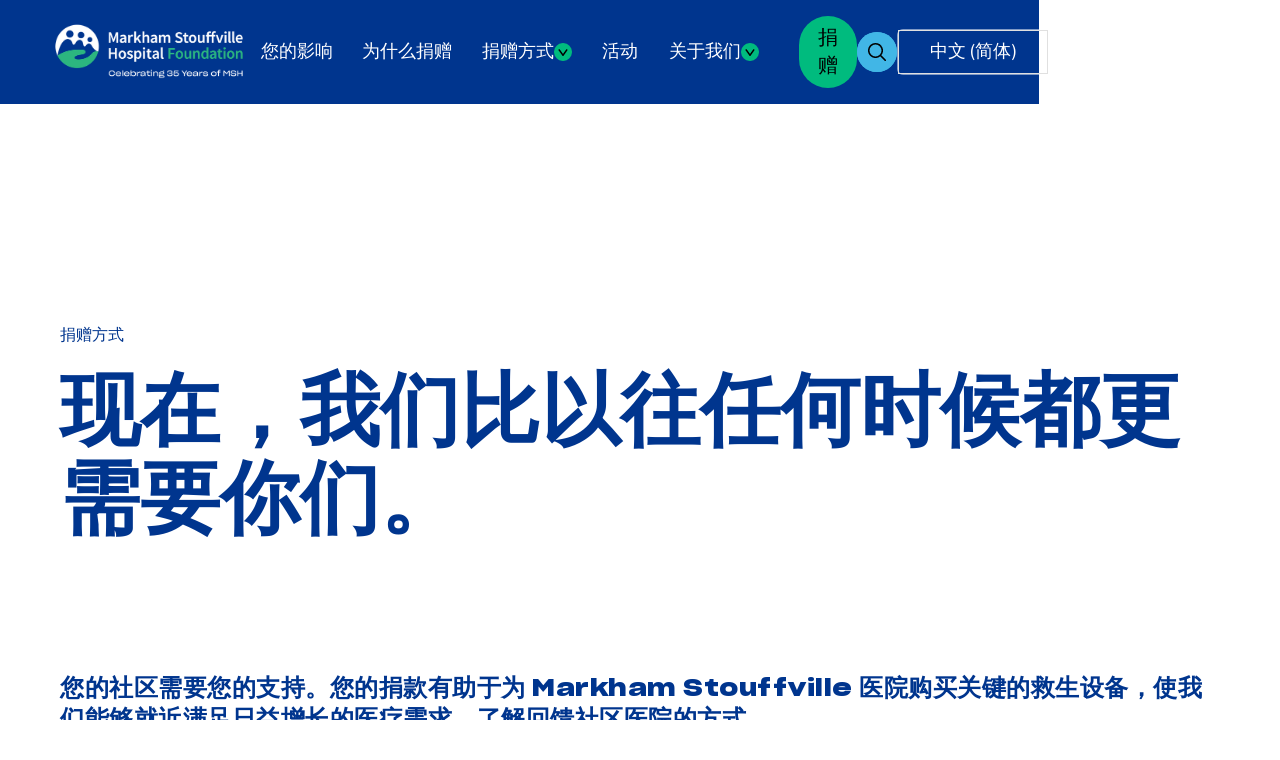

--- FILE ---
content_type: text/html; charset=utf-8
request_url: https://zh.mshf.on.ca/ways-to-give
body_size: 15162
content:
<!DOCTYPE html><!-- Last Published: Fri Jan 23 2026 17:24:29 GMT+0000 (Coordinated Universal Time) --><html data-wf-domain="zh.mshf.on.ca" data-wf-page="65f3392373d132b73a05e946" data-wf-site="646bd1a145e22488bb111088" lang="zh" data-wg-translated="zh"><head><meta charset="utf-8"><title>捐赠方式</title><meta content="您的捐款有助于为 Markham Stouffville 医院购买关键的救生设备，使我们能够就近满足日益增长的医疗需求。" name="description"><meta content="捐赠方式" property="og:title"><meta content="您的捐款有助于为 Markham Stouffville 医院购买关键的救生设备，使我们能够就近满足日益增长的医疗需求。" property="og:description"><meta content="捐赠方式" property="twitter:title"><meta content="您的捐款有助于为 Markham Stouffville 医院购买关键的救生设备，使我们能够就近满足日益增长的医疗需求。" property="twitter:description"><meta property="og:type" content="website"><meta content="summary_large_image" name="twitter:card"><meta content="width=device-width, initial-scale=1" name="viewport"><link href="https://cdn.prod.website-files.com/646bd1a145e22488bb111088/css/markham-stouffville-hospital-foundation.webflow.shared.87686bc75.min.css" rel="stylesheet" type="text/css" integrity="sha384-h2hrx1oodbIr4uqP+RY3knL5EEKZNzu2IlFZNWIA3jovHW8qGa1IjH0m1kSQj6Fq" crossorigin="anonymous"><link href="https://fonts.googleapis.com" rel="preconnect"><link href="https://fonts.gstatic.com" rel="preconnect" crossorigin="anonymous"><script src="https://ajax.googleapis.com/ajax/libs/webfont/1.6.26/webfont.js" type="text/javascript"></script><script type="text/javascript">WebFont.load({  google: {    families: ["Wix Madefor Display:regular,500,600,700","Noto Sans TC:regular"]  }});</script><script type="text/javascript">!function(o,c){var n=c.documentElement,t=" w-mod-";n.className+=t+"js",("ontouchstart"in o||o.DocumentTouch&&c instanceof DocumentTouch)&&(n.className+=t+"touch")}(window,document);</script><link href="https://cdn.prod.website-files.com/646bd1a145e22488bb111088/646e1bb35618cb80037b3cfe_mshf-favicon.png" rel="shortcut icon" type="image/x-icon"><link href="https://cdn.prod.website-files.com/646bd1a145e22488bb111088/65e9dc3d7aab70e72cec3c91_pixel-clip.jpg" rel="apple-touch-icon"><script async="" src="https://www.googletagmanager.com/gtag/js?id=G-XBLC4RQCW7"></script><script type="text/javascript">window.dataLayer = window.dataLayer || [];function gtag(){dataLayer.push(arguments);}gtag('set', 'developer_id.dZGVlNj', true);gtag('js', new Date());gtag('config', 'G-XBLC4RQCW7');</script><script type="text/javascript">!function(f,b,e,v,n,t,s){if(f.fbq)return;n=f.fbq=function(){n.callMethod?n.callMethod.apply(n,arguments):n.queue.push(arguments)};if(!f._fbq)f._fbq=n;n.push=n;n.loaded=!0;n.version='2.0';n.agent='plwebflow';n.queue=[];t=b.createElement(e);t.async=!0;t.src=v;s=b.getElementsByTagName(e)[0];s.parentNode.insertBefore(t,s)}(window,document,'script','https://connect.facebook.net/en_US/fbevents.js');fbq('init', '869603710532688');fbq('track', 'PageView');</script><!-- Google Tag Manager -->
<script>(function(w,d,s,l,i){w[l]=w[l]||[];w[l].push({'gtm.start':
new Date().getTime(),event:'gtm.js'});var f=d.getElementsByTagName(s)[0],
j=d.createElement(s),dl=l!='dataLayer'?'&l='+l:'';j.async=true;j.src=
'https://www.googletagmanager.com/gtm.js?id='+i+dl;f.parentNode.insertBefore(j,f);
})(window,document,'script','dataLayer','GTM-KR6NNDQ');</script>
<!-- End Google Tag Manager -->

<!-- Studio 120 - Start of slider auto scrolls even on hover - is this working -->
<style>
.feature-event_slider {
pointer-events: auto;
}
</style>
<!-- End of slider auto scrolls even on hover -->



<!-- [Attributes by Finsweet] CMS PrevNext -->
<script async="" src="https://cdn.jsdelivr.net/npm/@finsweet/attributes-cmsprevnext@1/cmsprevnext.js"></script>
<!-- End of Attributes by Finsweet CMS PrevNext -->














<script type="application/json" id="weglot-data">{"allLanguageUrls":{"en":"https://www.mshf.on.ca/ways-to-give","zh":"https://zh.mshf.on.ca/ways-to-give","ar":"https://ar.mshf.on.ca/ways-to-give","fr":"https://fr.mshf.on.ca/ways-to-give","fa":"https://fa.mshf.on.ca/ways-to-give","ru":"https://ru.mshf.on.ca/ways-to-give","es":"https://es.mshf.on.ca/ways-to-give","ta":"https://ta.mshf.on.ca/ways-to-give","tw":"https://zh-tw.mshf.on.ca/ways-to-give","tr":"https://tr.mshf.on.ca/ways-to-give","vi":"https://vi.mshf.on.ca/ways-to-give"},"originalCanonicalUrl":"https://www.mshf.on.ca/ways-to-give","originalPath":"/ways-to-give","settings":{"auto_switch":false,"auto_switch_fallback":null,"category":8,"custom_settings":{"button_style":{"with_name":false,"full_name":false,"is_dropdown":false,"with_flags":false,"flag_type":null,"custom_css":"/* ======================================================\r\n   Weglot — Minimal Switcher (Complete)\r\n   Closed: transparent bg, 50% white border, white text, no arrow\r\n   Dropdown: 90% white background with dark text\r\n   ====================================================== */\r\n\r\n/* Base typography */\r\n.weglot-container,\r\n.weglot-container a,\r\n.country-selector a {\r\n  font-size: 1.1rem !important;\r\n  line-height: 1.4 !important;\r\n  text-decoration: none !important;\r\n}\r\n\r\n/* Closed switcher wrapper */\r\nbody .country-selector.wg-drop,\r\nbody .weglot-container .wg-drop {\r\n  position: relative !important;\r\n  background: transparent !important;\r\n  border: 1px solid rgba(255, 255, 255, 0.5) !important;\r\n  border-radius: 6px !important;\r\n}\r\n\r\n/* Prevent border/padding changes on hover */\r\nbody .country-selector.wg-drop:hover,\r\nbody .country-selector.wg-drop:focus,\r\nbody .country-selector.wg-drop.open {\r\n  border: 1px solid rgba(255, 255, 255, 0.5) !important;\r\n  padding: 0 !important;\r\n  margin: 0 !important;\r\n}\r\n\r\n/* Closed button + text — force white */\r\nbody .country-selector a,\r\nbody .country-selector .wg-current,\r\nbody .country-selector .wgcurrent,\r\nbody .country-selector > a span,\r\nbody .weglot-container a,\r\nbody [class*=\"weglot\"] .wgcurrent {\r\n  color: #fff !important;\r\n  background: transparent !important;\r\n  padding: 0.2em 1em !important;\r\n  display: inline-flex !important;\r\n  align-items: center !important;\r\n}\r\n\r\n/* Hide arrow — all possible methods */\r\nbody .country-selector a:after,\r\nbody .country-selector a::after,\r\nbody .country-selector .wg-current:after,\r\nbody .country-selector .wgcurrent:after,\r\nbody .country-selector svg,\r\nbody .weglot-container svg,\r\nbody [class*=\"weglot\"] svg,\r\nbody .country-selector .wg-dropdown-arrow,\r\nbody .country-selector [class*=\"arrow\"] {\r\n  display: none !important;\r\n  visibility: hidden !important;\r\n  opacity: 0 !important;\r\n}\r\n\r\n/* Dropdown panel */\r\nbody .country-selector.wg-drop ul,\r\nbody .weglot-container .wg-list {\r\n  position: absolute !important;\r\n  top: 100% !important;\r\n  left: 0 !important;\r\n  min-width: 100% !important;\r\n  z-index: 9999 !important;\r\n  background: rgba(255, 255, 255, 0.9) !important;\r\n  border-radius: 6px !important;\r\n  margin-top: 0 !important;\r\n  overflow: visible !important;\r\n  height: auto !important;\r\n  max-height: none !important;\r\n}\r\n\r\n/* Invisible bridge to connect button and dropdown */\r\nbody .country-selector.wg-drop ul::before,\r\nbody .weglot-container .wg-list::before {\r\n  content: \"\" !important;\r\n  position: absolute !important;\r\n  top: -0.5em !important;\r\n  left: 0 !important;\r\n  right: 0 !important;\r\n  height: 0.5em !important;\r\n  background: transparent !important;\r\n}\r\n\r\n/* Ensure the list items are contained */\r\nbody .country-selector.wg-drop ul li,\r\nbody .weglot-container .wg-list li {\r\n  display: block !important;\r\n  width: 100% !important;\r\n}\r\n\r\n/* Dropdown items — dark text */\r\nbody .country-selector.wg-drop li a,\r\nbody .weglot-container .wg-list a {\r\n  color: #111 !important;\r\n  padding: 0.6em 1.1em !important;\r\n  background: transparent !important;\r\n}\r\n\r\n/* Dropdown hover */\r\nbody .country-selector.wg-drop li a:hover,\r\nbody .weglot-container .wg-list a:hover {\r\n  background: rgba(0, 0, 0, 0.06) !important;\r\n}"},"switchers":[{"style":{"with_name":true,"with_flags":false,"full_name":true,"is_dropdown":true,"invert_flags":true,"flag_type":"rectangle_mat","size_scale":1},"opts":{"hide_selected_language":false,"open_hover":true,"close_outside_click":false,"is_responsive":false,"display_device":"mobile","pixel_cutoff":768},"colors":[],"location":{"target":".weglot","sibling":""}}],"translate_search":false,"loading_bar":true,"hide_switcher":false,"translate_images":false,"subdomain":false,"wait_transition":true,"dynamic":""},"deleted_at":null,"dynamics":[],"excluded_blocks":[],"excluded_paths":[],"external_enabled":false,"host":"www.mshf.on.ca","is_dns_set":false,"is_https":true,"language_from":"en","language_from_custom_flag":null,"language_from_custom_name":null,"languages":[{"connect_host_destination":{"is_dns_set":true,"created_on_aws":1701827107,"host":"ar.mshf.on.ca"},"custom_code":null,"custom_flag":null,"custom_local_name":null,"custom_name":null,"enabled":true,"language_to":"ar"},{"connect_host_destination":{"is_dns_set":true,"created_on_aws":1701827107,"host":"fr.mshf.on.ca"},"custom_code":null,"custom_flag":null,"custom_local_name":null,"custom_name":null,"enabled":true,"language_to":"fr"},{"connect_host_destination":{"is_dns_set":true,"created_on_aws":1701827107,"host":"fa.mshf.on.ca"},"custom_code":null,"custom_flag":null,"custom_local_name":null,"custom_name":null,"enabled":true,"language_to":"fa"},{"connect_host_destination":{"is_dns_set":true,"created_on_aws":1701827107,"host":"ru.mshf.on.ca"},"custom_code":null,"custom_flag":null,"custom_local_name":null,"custom_name":null,"enabled":true,"language_to":"ru"},{"connect_host_destination":{"is_dns_set":true,"created_on_aws":1701827107,"host":"zh.mshf.on.ca"},"custom_code":null,"custom_flag":null,"custom_local_name":null,"custom_name":null,"enabled":true,"language_to":"zh"},{"connect_host_destination":{"is_dns_set":true,"created_on_aws":1701827107,"host":"es.mshf.on.ca"},"custom_code":null,"custom_flag":null,"custom_local_name":null,"custom_name":null,"enabled":true,"language_to":"es"},{"connect_host_destination":{"is_dns_set":true,"created_on_aws":1701827108,"host":"ta.mshf.on.ca"},"custom_code":null,"custom_flag":null,"custom_local_name":null,"custom_name":null,"enabled":true,"language_to":"ta"},{"connect_host_destination":{"is_dns_set":true,"created_on_aws":1701827107,"host":"zh-tw.mshf.on.ca"},"custom_code":"tw","custom_flag":"tw","custom_local_name":"中文 (繁體)","custom_name":"Traditional Chinese","enabled":true,"language_to":"a0"},{"connect_host_destination":{"is_dns_set":true,"created_on_aws":1701827108,"host":"tr.mshf.on.ca"},"custom_code":null,"custom_flag":null,"custom_local_name":null,"custom_name":null,"enabled":true,"language_to":"tr"},{"connect_host_destination":{"is_dns_set":true,"created_on_aws":1701827108,"host":"vi.mshf.on.ca"},"custom_code":null,"custom_flag":null,"custom_local_name":null,"custom_name":null,"enabled":true,"language_to":"vi"}],"media_enabled":false,"page_views_enabled":false,"technology_id":13,"technology_name":"Webflow","translation_engine":3,"url_type":"SUBDOMAIN","versions":{"translation":1730992921}}}</script>
<script type="text/javascript" src="https://cdn.weglot.com/weglot.min.js"></script>
<script>
    Weglot.initialize({
        api_key: 'wg_8613cb7cb81e77a161295772b66bae907'
    });
</script><link href="https://www.mshf.on.ca/ways-to-give" hreflang="en" rel="alternate"><link href="https://zh.mshf.on.ca/ways-to-give" hreflang="zh" rel="alternate"><link href="https://ar.mshf.on.ca/ways-to-give" hreflang="ar" rel="alternate"><link href="https://fr.mshf.on.ca/ways-to-give" hreflang="fr" rel="alternate"><link href="https://fa.mshf.on.ca/ways-to-give" hreflang="fa" rel="alternate"><link href="https://ru.mshf.on.ca/ways-to-give" hreflang="ru" rel="alternate"><link href="https://es.mshf.on.ca/ways-to-give" hreflang="es" rel="alternate"><link href="https://ta.mshf.on.ca/ways-to-give" hreflang="ta" rel="alternate"><link href="https://zh-tw.mshf.on.ca/ways-to-give" hreflang="tw" rel="alternate"><link href="https://tr.mshf.on.ca/ways-to-give" hreflang="tr" rel="alternate"><link href="https://vi.mshf.on.ca/ways-to-give" hreflang="vi" rel="alternate"></head><body><div class="w-embed w-iframe"><!-- Google Tag Manager (noscript) -->
<noscript><iframe src="https://www.googletagmanager.com/ns.html?id=GTM-KR6NNDQ" height="0" width="0" style="display:none;visibility:hidden"></iframe></noscript>
<!-- End Google Tag Manager (noscript) --></div><div class="global-styles w-embed"><style>

/* Make text look crisper and more legible in all browsers */
body {
  -webkit-font-smoothing: antialiased;
  -moz-osx-font-smoothing: grayscale;
  font-smoothing: antialiased;
  text-rendering: optimizeLegibility;
}

/* Focus state style for keyboard navigation for the focusable elements */
*[tabindex]:focus-visible,
  input[type="file"]:focus-visible {
   outline: 0.125rem solid #4d65ff;
   outline-offset: 0.125rem;
}

/* Get rid of top margin on first element in any rich text element */
.w-richtext > :not(div):first-child, .w-richtext > div:first-child > :first-child {
  margin-top: 0 !important;
}

/* Get rid of bottom margin on last element in any rich text element */
.w-richtext>:last-child, .w-richtext ol li:last-child, .w-richtext ul li:last-child {
	margin-bottom: 0 !important;
}

/* Prevent all click and hover interaction with an element */
.pointer-events-off {
	pointer-events: none;
}

/* Enables all click and hover interaction with an element */
.pointer-events-on {
  pointer-events: auto;
}

/* Create a class of .div-square which maintains a 1:1 dimension of a div */
.div-square::after {
	content: "";
	display: block;
	padding-bottom: 100%;
}

/* Make sure containers never lose their center alignment */
.container-medium,.container-small, .container-large {
	margin-right: auto !important;
  margin-left: auto !important;
}

/* 
Make the following elements inherit typography styles from the parent and not have hardcoded values. 
Important: You will not be able to style for example "All Links" in Designer with this CSS applied.
Uncomment this CSS to use it in the project. Leave this message for future hand-off.
*/
/*
a,
.w-input,
.w-select,
.w-tab-link,
.w-nav-link,
.w-dropdown-btn,
.w-dropdown-toggle,
.w-dropdown-link {
  color: inherit;
  text-decoration: inherit;
  font-size: inherit;
}
*/

/* Apply "..." after 3 lines of text */
.text-style-4lines {
	display: -webkit-box;
	overflow: hidden;
	-webkit-line-clamp: 4;
	-webkit-box-orient: vertical;
}
.text-style-3lines {
	display: -webkit-box;
	overflow: hidden;
	-webkit-line-clamp: 3;
	-webkit-box-orient: vertical;
}

/* Apply "..." after 2 lines of text */
.text-style-2lines {
	display: -webkit-box;
	overflow: hidden;
	-webkit-line-clamp: 2;
	-webkit-box-orient: vertical;
}

/* Adds inline flex display */
.display-inlineflex {
  display: inline-flex;
}

/* These classes are never overwritten */
.hide {
  display: none !important;
}

@media screen and (max-width: 991px) {
    .hide, .hide-tablet {
        display: none !important;
    }
}
  @media screen and (max-width: 767px) {
    .hide-mobile-landscape{
      display: none !important;
    }
}
  @media screen and (max-width: 479px) {
    .hide-mobile{
      display: none !important;
    }
}
 
.margin-0 {
  margin: 0rem !important;
}
  
.padding-0 {
  padding: 0rem !important;
}

.spacing-clean {
padding: 0rem !important;
margin: 0rem !important;
}

.margin-top {
  margin-right: 0rem !important;
  margin-bottom: 0rem !important;
  margin-left: 0rem !important;
}

.padding-top {
  padding-right: 0rem !important;
  padding-bottom: 0rem !important;
  padding-left: 0rem !important;
}
  
.margin-right {
  margin-top: 0rem !important;
  margin-bottom: 0rem !important;
  margin-left: 0rem !important;
}

.padding-right {
  padding-top: 0rem !important;
  padding-bottom: 0rem !important;
  padding-left: 0rem !important;
}

.margin-bottom {
  margin-top: 0rem !important;
  margin-right: 0rem !important;
  margin-left: 0rem !important;
}

.padding-bottom {
  padding-top: 0rem !important;
  padding-right: 0rem !important;
  padding-left: 0rem !important;
}

.margin-left {
  margin-top: 0rem !important;
  margin-right: 0rem !important;
  margin-bottom: 0rem !important;
}
  
.padding-left {
  padding-top: 0rem !important;
  padding-right: 0rem !important;
  padding-bottom: 0rem !important;
}
  
.margin-horizontal {
  margin-top: 0rem !important;
  margin-bottom: 0rem !important;
}

.padding-horizontal {
  padding-top: 0rem !important;
  padding-bottom: 0rem !important;
}

.margin-vertical {
  margin-right: 0rem !important;
  margin-left: 0rem !important;
}
  
.padding-vertical {
  padding-right: 0rem !important;
  padding-left: 0rem !important;
}

</style>

<!-- Start of force text to truncate if more than one line -->
<style>
.is-truncated {
  width: 100%;
  white-space: nowrap;
  overflow: hidden;
  text-overflow: ellipsis;
}
</style>
<!-- End of force text to truncate if more than one line -->

<!-- Start of ignore specified elements on the page -->
<style>
.text-overlay_wrapper {
pointer-events:none;
}
.overlay_text {
pointer-events:none;
}
</style>

<!-- Start of slider-dots customisation -->
<style>
.w-slider-dot {
	background-color: #ffffff;
	width: 1.125rem;
	height: 1.125rem;
  opacity: 0.5;
}

.w-slider-dot.w-active {
	background-color: #ffffff;
	width: 1.125rem;
	height: 1.125rem;
  opacity: 1.0;
}
</style>

<!-- Magnifies the text snmaller and large dependent on screen sizde -->
<style>
  html { font-size: 1rem; }
  @media screen and (max-width:1440px) { html { font-size: 1rem; } }
  @media screen and (max-width:991px) { html { font-size: 1rem; } }
  @media screen and (max-width:496px) { html { font-size: 1rem; } }
</style>


<style>
  .swiper-slide .swiper-image-wrapper {
  opacity: 0.25;
  transform: scale(0.8);
  }
.swiper-slide .swiper-heading-wrapper {
  opacity: 0.1;
  }
  .swiper-slide.swiper-slide-active .swiper-image-wrapper {
  opacity: 1;
  transform: scale(1);
  }
  .swiper-slide.swiper-slide-active .swiper-heading-wrapper {
  opacity: 1;
  }
  </style></div><div class="page-wrapper"><div class="navigation_main"><div data-animation="default" class="navigation_component w-nav" data-easing2="ease" fs-scrolldisable-element="smart-nav" data-easing="ease" data-collapse="medium" data-w-id="ee4d8ee9-202d-1e42-58ff-76dbd83ff064" role="banner" data-duration="400"><div class="navigation_container"><a href="/" class="navigation_logolink w-nav-brand"><img src="https://cdn.prod.website-files.com/646bd1a145e22488bb111088/67c9d8136f9ff1a19ebe43ab_35_MSHFLOGO_HORIZ_WG_RGB.png" loading="lazy" width="216" sizes="216px" alt="" srcset="https://cdn.prod.website-files.com/646bd1a145e22488bb111088/67c9d8136f9ff1a19ebe43ab_35_MSHFLOGO_HORIZ_WG_RGB-p-500.png 500w, https://cdn.prod.website-files.com/646bd1a145e22488bb111088/67c9d8136f9ff1a19ebe43ab_35_MSHFLOGO_HORIZ_WG_RGB.png 1118w" class="navbar7_logo"></a><nav role="navigation" class="navigation_menu is-page-height-tablet w-nav-menu"><div class="navigation_menu-left"><a href="/your-impact" class="navigation_link w-nav-link">您的影响</a><a href="/why-give" class="navigation_link w-nav-link">为什么捐赠</a><div data-hover="true" data-delay="200" data-w-id="ee4d8ee9-202d-1e42-58ff-76dbd83ff06e" class="navigation_menu-dropdown w-dropdown"><div class="navigation_dropdown-toggle w-dropdown-toggle"><div class="navlink_waysmobile">捐赠方式</div><a href="/ways-to-give" aria-current="page" class="link_waystogive w-inline-block w--current"><div>捐赠方式</div></a><img src="https://cdn.prod.website-files.com/6534341eec0e81caa11ebec7/6534341eec0e81caa11ebf35_icon-down-arrow-green.svg" loading="lazy" width="18" height="18" alt="" class="nav-first-row-dropdown_icon"></div><nav class="navigation_dropdown-list w-dropdown-list"><div class="navigation_dropdown-content"><div class="navigation_dropdown-link-list-feature"><a href="/ways-to-give" aria-current="page" class="navigation_dropdown-link w-inline-block w--current"><div class="navigation_text-wrapper"><div class="text-weight-semibold">捐赠方式</div></div></a><a href="/msh-heroes" class="navigation_dropdown-link w-inline-block"><div class="navigation_text-wrapper"><div class="text-weight-semibold">MSH 英雄</div></div></a><a href="/monthly-giving" class="navigation_dropdown-link w-inline-block"><div class="navigation_text-wrapper"><div class="text-weight-semibold">每月捐款</div></div></a><a href="/campaign-for-msh" class="navigation_dropdown-link w-inline-block"><div class="navigation_text-wrapper"><div class="text-weight-semibold">MSH 运动</div></div></a><a href="/with" class="navigation_dropdown-link w-inline-block"><div class="navigation_text-wrapper"><div class="text-weight-semibold">与 MSH</div></div></a><a href="/get-involved" class="navigation_dropdown-link w-inline-block"><div class="navigation_text-wrapper"><div class="text-weight-semibold">参与其中</div></div></a></div><div class="navigation_dropdown-link-list"><a href="/in-honour" class="navigation_dropdown-link w-inline-block"><div class="navigation_text-wrapper"><div class="text-weight-semibold">致敬</div></div></a><a href="/in-memory" class="navigation_dropdown-link w-inline-block"><div class="navigation_text-wrapper"><div class="text-weight-semibold">纪念</div></div></a><a href="/legacy-giving" class="navigation_dropdown-link w-inline-block"><div class="navigation_text-wrapper"><div class="text-weight-semibold">遗产捐赠</div></div></a><a href="/bear-necessities" class="navigation_dropdown-link w-inline-block"><div class="navigation_text-wrapper"><div class="text-weight-semibold">熊的必需品</div></div></a><a href="/securities" class="navigation_dropdown-link w-inline-block"><div class="navigation_text-wrapper"><div class="text-weight-semibold">证券</div></div></a><a href="/donate-goods-and-services" class="navigation_dropdown-link w-inline-block"><div class="navigation_text-wrapper"><div class="text-weight-semibold">捐赠物品</div></div></a><a href="/baby-wall" class="navigation_dropdown-link w-inline-block"><div class="navigation_text-wrapper"><div class="text-weight-semibold">为您的宝宝庆祝</div></div></a></div></div></nav></div><a href="/events" class="navigation_link w-nav-link">活动</a><div data-hover="true" data-delay="200" data-w-id="ee4d8ee9-202d-1e42-58ff-76dbd83ff0a1" class="navigation_menu-dropdown w-dropdown"><div class="navigation_dropdown-toggle w-dropdown-toggle"><div class="navlink_aboutmobile">关于我们</div><a href="/about-mshf" class="link_aboutus w-inline-block"><div>关于我们</div></a><img src="https://cdn.prod.website-files.com/6534341eec0e81caa11ebec7/6534341eec0e81caa11ebf35_icon-down-arrow-green.svg" loading="lazy" width="18" height="18" alt="" class="nav-first-row-dropdown_icon"></div><nav class="navigation_dropdown-listabout w-dropdown-list"><div class="navigation_dropdown-about"><div class="navigation_dropdown-link-list"><a href="/about-mshf" class="navigation_dropdown-link w-inline-block"><div class="navigation_text-wrapper"><div class="text-weight-semibold">关于我们</div></div></a><a href="/contact-us" class="navigation_dropdown-link w-inline-block"><div class="navigation_text-wrapper"><div class="text-weight-semibold">联系我们</div></div></a><a href="/accountability" class="navigation_dropdown-link w-inline-block"><div class="navigation_text-wrapper"><div class="text-weight-semibold">问责制</div></div></a><a href="/news-and-media" class="navigation_dropdown-link w-inline-block"><div class="navigation_text-wrapper"><div class="text-weight-semibold">新闻与媒体</div></div></a><a href="/faqs" class="navigation_dropdown-link w-inline-block"><div class="navigation_text-wrapper"><div class="text-weight-semibold">常见问题</div></div></a></div></div></nav></div></div><div class="navigation_menu-right"><a href="https://support.mshf.on.ca/site/Donation2;jsessionid=00000000.app20103b?1400.donation=form1&amp;df_id=1400&amp;mfc_pref=T&amp;NONCE_TOKEN=0D29ACF61015FF6E34827A9AB2ACFB0E" target="_blank" class="navigation_button-donate w-button">捐赠</a><div class="navigation_searchlink"><a data-w-id="ee4d8ee9-202d-1e42-58ff-76dbd83ff0ba" href="#" class="navigation_searchicon w-inline-block"><img src="https://cdn.prod.website-files.com/646bd1a145e22488bb111088/64bfe2d43f479572875c87e0_icon-search.svg" loading="lazy" alt=""></a></div><div class="weglot"></div></div></nav><div class="navigation_menu-button w-nav-button"><div class="menu-icon1"><div class="menu-icon1_line-top"></div><div class="menu-icon1_line-middle"><div class="menu-icon_line-middle-inner"></div></div><div class="menu-icon1_line-bottom"></div></div></div></div></div><div class="navigation_searchfield"><form action="/search" class="search w-form"><input class="search-input w-input" autofocus="true" maxlength="256" name="query" placeholder="我想找到..." type="search" id="search-2" required=""><div data-w-id="b511f3f0-98bb-f6ce-63cc-f89597906d2c" class="div-block-24"><div class="text-block-11">X</div></div></form></div></div><main class="main-wrapper"><div class="spacer-6-5rem"></div><section class="section_wayshero"><div class="hero-d_wrapper"><div class="padding-sides"><div class="padding-vertical-xxlarge"><div class="container-large"><div class="hero-d_wrapper"><div class="prettitle-parent_wrapper"><p class="text-style-pretitle text-color-darkblue">捐赠方式</p><div class="spacer-xregular"></div></div><div class="_35th-team_heading-wrap"><h1 class="text-color-white text-color-darkblue">现在，我们比以往任何时候都更需要你们。</h1></div></div></div></div></div></div></section><div class="spacer-xhuge"></div><div class="section_articlehightlight"><div class="padding-sides"><div class="container-large"><div class="rich-text-rich is-subheading w-richtext"><h2>您的社区需要您的支持。您的捐款有助于为 Markham Stouffville 医院购买关键的救生设备，使我们能够就近满足日益增长的医疗需求。了解回馈社区医院的方式。</h2></div></div></div></div><div class="spacer-xhuge"></div><div data-wf--feature-circle--variant="base" class="section_feature-circle"><div class="padding-sides"><div class="container-large"><div class="feature-circle_component"><div class="feature-circle_content"><div class="feature-circle_content-wrapper"><div class="feature-circle_icon-wrap"><img loading="lazy" src="https://cdn.prod.website-files.com/646bd1a145e22488bb111088/64b8f9f824a0d8fc833d0633_icon-support-small.svg" alt="支持图标。"></div><div class="spacer-xregular"></div><h2 class="heading-style-h2">MSH 英雄</h2><div class="spacer-xregular"></div><p class="text-size-regular">他们不穿斗篷。但他们每天都在拯救生命、战胜疾病，并不遗余力地为我们的病人提供体贴入微的护理。</p><div class="spacer-xregular"></div><a href="/msh-heroes" class="button-flip display-inlineflex w-inline-block"><div class="button-text-1">了解更多</div><div class="button-text-2">了解更多</div></a></div></div><div class="feature-circle_image-wrap"><img src="https://cdn.prod.website-files.com/646bd1a145e22488bb111088/64d2809edf7cf7cd73218e38_2022_MSH_LizPollen-12%2Bflat%2Bbadge.avif" loading="lazy" alt="" sizes="(max-width: 2000px) 100vw, 2000px" srcset="https://cdn.prod.website-files.com/646bd1a145e22488bb111088/64d2809edf7cf7cd73218e38_2022_MSH_LizPollen-12%2Bflat%2Bbadge-p-500.avif 500w, https://cdn.prod.website-files.com/646bd1a145e22488bb111088/64d2809edf7cf7cd73218e38_2022_MSH_LizPollen-12%2Bflat%2Bbadge-p-800.avif 800w, https://cdn.prod.website-files.com/646bd1a145e22488bb111088/64d2809edf7cf7cd73218e38_2022_MSH_LizPollen-12%2Bflat%2Bbadge-p-1080.avif 1080w, https://cdn.prod.website-files.com/646bd1a145e22488bb111088/64d2809edf7cf7cd73218e38_2022_MSH_LizPollen-12%2Bflat%2Bbadge.avif 1448w" class="feature-image-circle"></div></div></div></div></div><div class="spacer-xhuge"></div><div data-wf--feature-circle--variant="image-left" class="section_feature-circle"><div class="padding-sides"><div class="container-large"><div class="feature-circle_component w-variant-d9269c6f-8a4d-0b43-0aa0-5d31f734d829"><div class="feature-circle_content"><div class="feature-circle_content-wrapper"><div class="feature-circle_icon-wrap"><img loading="lazy" src="https://cdn.prod.website-files.com/646bd1a145e22488bb111088/64b8f9f824a0d8fc833d0633_icon-support-small.svg" alt="支持图标。"></div><div class="spacer-xregular"></div><h2 class="heading-style-h2">熊的必需品</h2><div class="spacer-xregular"></div><p class="text-size-regular">给需要帮助的人一个熊抱，并支持购买政府资助范围外的救生设备。</p><div class="spacer-xregular"></div><a href="/bear-necessities" class="button-flip display-inlineflex w-inline-block"><div class="button-text-1">了解更多</div><div class="button-text-2">了解更多</div></a></div></div><div class="feature-circle_image-wrap"><img src="https://cdn.prod.website-files.com/646bd1a145e22488bb111088/6508a8a58dc03bfdcaf554f0_ways-to-give-bear-necessities.avif" loading="lazy" alt="" sizes="(max-width: 2000px) 100vw, 2000px" srcset="https://cdn.prod.website-files.com/646bd1a145e22488bb111088/6508a8a58dc03bfdcaf554f0_ways-to-give-bear-necessities-p-500.avif 500w, https://cdn.prod.website-files.com/646bd1a145e22488bb111088/6508a8a58dc03bfdcaf554f0_ways-to-give-bear-necessities-p-800.avif 800w, https://cdn.prod.website-files.com/646bd1a145e22488bb111088/6508a8a58dc03bfdcaf554f0_ways-to-give-bear-necessities-p-1080.avif 1080w, https://cdn.prod.website-files.com/646bd1a145e22488bb111088/6508a8a58dc03bfdcaf554f0_ways-to-give-bear-necessities-p-1600.avif 1600w, https://cdn.prod.website-files.com/646bd1a145e22488bb111088/6508a8a58dc03bfdcaf554f0_ways-to-give-bear-necessities.avif 2000w" class="feature-image-circle"></div></div></div></div></div><div class="spacer-xhuge"></div><div class="spacer-xhuge"></div><section class="section_catalogue"><div class="padding-global"><div class="container-large"><div class="catalogue_ribbon"></div><div class="w-layout-grid catalogue_component"><div class="catalogue_content"><div class="catalogue_contentwrap"><h2>救生礼品</h2><div class="spacer-small"></div><p>欢迎浏览我们的救生礼品目录！您将送出一份真正重要的礼物......一份拯救生命的礼物。</p><div class="spacer-medium"></div><div class="button-group"><a href="https://support.mshf.on.ca/site/Ecommerce?store_id=1221" target="_blank" class="button is-secondary w-button">访问目录</a></div></div></div><div class="catalogue_image-wrapper"><img src="https://cdn.prod.website-files.com/646bd1a145e22488bb111088/691e441f392b160f1a5d5c82_BOY%20With%20BEAR.png" loading="lazy" alt="坐在病床上的孩子抱着毛绒玩具熊" class="catalogue_image"></div></div></div></div></section><div class="spacer-large"></div><div class="section_catalogueitems hide-mobile-landscape"><div class="padding-global"><div class="container-large"><div class="catalogueitems_component"><a id="w-node-ccabde89-c1e7-cf97-02eb-37142ceee844-3a05e946" href="https://support.mshf.on.ca/site/Ecommerce/272804485?store_id=1221&amp;product_id=1544&amp;VIEW_PRODUCT=true" target="_blank" class="catalougueitems_itemwrap w-inline-block"><div class="catalogueitems_imagewrap"><div><img src="https://cdn.prod.website-files.com/646bd1a145e22488bb111088/691e465378c48390baee0274_Breast%20Coil.png" loading="lazy" sizes="(max-width: 767px) 100vw, 664px, 100vw" srcset="https://cdn.prod.website-files.com/646bd1a145e22488bb111088/691e465378c48390baee0274_Breast%20Coil-p-500.png 500w, https://cdn.prod.website-files.com/646bd1a145e22488bb111088/691e465378c48390baee0274_Breast%20Coil.png 664w" alt="使用超声波机的人" class="catalogueitems_image"><div class="spacer-small"></div><div class="text-block-4">磁共振乳腺线圈</div></div><div class="text-block-5">$500</div></div></a><a id="w-node-fffcd800-b374-631a-9ddd-adb020b5a236-3a05e946" href="https://support.mshf.on.ca/site/Ecommerce/247071965?store_id=1221&amp;product_id=1545&amp;VIEW_PRODUCT=true" target="_blank" class="catalougueitems_itemwrap w-inline-block"><div class="catalogueitems_imagewrap"><div><img src="https://cdn.prod.website-files.com/646bd1a145e22488bb111088/691e465d85a567ad9f73e91a_EMG.png" loading="lazy" sizes="(max-width: 767px) 100vw, 664px, 100vw" srcset="https://cdn.prod.website-files.com/646bd1a145e22488bb111088/691e465d85a567ad9f73e91a_EMG-p-500.png 500w, https://cdn.prod.website-files.com/646bd1a145e22488bb111088/691e465d85a567ad9f73e91a_EMG.png 664w" alt="使用矢状锯的人" class="catalogueitems_image"><div class="spacer-small"></div><div class="text-block-4">EMG 系统</div></div><div class="text-block-5">$200</div></div></a><a id="w-node-a57b653b-accd-9d24-872c-836536186bf0-3a05e946" href="https://support.mshf.on.ca/site/Ecommerce/1513334915?VIEW_PRODUCT=true&amp;product_id=1222&amp;store_id=1221" target="_blank" class="catalougueitems_itemwrap w-inline-block"><div class="catalogueitems_imagewrap"><div><img src="https://cdn.prod.website-files.com/646bd1a145e22488bb111088/654dc19ea84a4b549cb07d4f_catalogue-bear.avif" loading="lazy" alt="躺在床上的婴儿和一只泰迪熊" class="catalogueitems_image"><div class="spacer-small"></div><div class="text-block-4">为亲人送熊</div></div><div class="text-block-5">$50</div></div></a><a id="w-node-c0cff302-d308-6abd-dba3-8b374c3533f5-3a05e946" href="https://support.mshf.on.ca/site/Ecommerce/448234357?VIEW_PRODUCT=true&amp;product_id=1221&amp;store_id=1221" target="_blank" class="catalougueitems_itemwrap w-inline-block"><div class="catalogueitems_imagewrap"><div><img src="https://cdn.prod.website-files.com/646bd1a145e22488bb111088/654dc19ea84a4b549cb07d52_catalogue-bearPatient.avif" loading="lazy" alt="一位病人抱着泰迪熊坐在医院里" class="catalogueitems_image"><div class="spacer-small"></div><div class="text-block-4">病人的熊</div></div><div class="text-block-5">$50</div></div></a></div></div></div></div><div class="spacer-xhuge"></div><div class="section_monthlycta"><div class="padding-sides"><div class="container-large"><div class="cta-c_wrapper"><div class="prettitle-parent_wrapper show-mobile-landscape"><div class="prettile-child_wrapper align-right"><div class="pretitle-icon_wrapper"><img src="https://cdn.prod.website-files.com/646bd1a145e22488bb111088/64b8f9f824a0d8fc833d0633_icon-support-small.svg" loading="lazy" width="40" height="40" alt="支持图标。" class="icon"></div><p class="text-style-pretitle">社区</p></div><div class="spacer-xregular"></div></div><div id="w-node-_347eb67e-55f7-0211-7100-36271e18de83-3a05e946" class="cta-c-text_wrapper"><div class="prettitle-parent_wrapper"><div class="prettile-child_wrapper align-right hide-mobile-landscape"><div class="pretitle-icon_wrapper"><img src="https://cdn.prod.website-files.com/646bd1a145e22488bb111088/64b8f9f824a0d8fc833d0633_icon-support-small.svg" loading="lazy" width="40" height="40" alt="支持图标。" class="icon"></div><p class="text-style-pretitle">社区</p></div><div class="spacer-xregular"></div></div><div class="_35th-team_heading-wrap"><h2 class="heading-style-h3 text-color-darkblue">成为每月捐助者。</h2><div class="spacer-regular"></div></div><div><div class="spacer-xmedium"></div><a data-w-id="0dc0e3ca-5f75-812d-e328-519d1aef6b07" href="https://support.mshf.on.ca/site/Donation2;jsessionid=00000000.app20023a?df_id=1060&amp;mfc_pref=T&amp;1060.donation=form1&amp;NONCE_TOKEN=7336BDDDFD2E6C86C4F9011840C352DB" target="_blank" class="button-flip display-inlineflex w-inline-block"><div class="button-text-1">每月捐助者</div><div class="button-text-2">每月捐助者</div></a></div></div><div id="w-node-_347eb67e-55f7-0211-7100-36271e18de95-3a05e946" class="cta-c-image_wrapper"><img loading="lazy" width="1280" height="1400" alt="有两个小孩的幸福家庭" src="https://cdn.prod.website-files.com/646bd1a145e22488bb111088/6508a7d57401672b3b71d06c_image-cta-donor.avif" srcset="https://cdn.prod.website-files.com/646bd1a145e22488bb111088/6508a7d57401672b3b71d06c_image-cta-donor-p-500.avif 500w, https://cdn.prod.website-files.com/646bd1a145e22488bb111088/6508a7d57401672b3b71d06c_image-cta-donor-p-800.avif 800w, https://cdn.prod.website-files.com/646bd1a145e22488bb111088/6508a7d57401672b3b71d06c_image-cta-donor.avif 1280w" sizes="(max-width: 1279px) 100vw, 1280px" class="cta-c_image"></div></div></div></div></div><div class="spacer-xhuge"></div><div class="cms-section"><div class="padding-sides"><div class="container-large"><div class="carousel-a-tall_wrapper"><div data-delay="4000" data-animation="slide" class="carousel-a-tall_sllider w-slider" data-autoplay="false" data-easing="ease" data-hide-arrows="false" data-disable-swipe="false" data-autoplay-limit="0" data-nav-spacing="3" data-duration="500" data-infinite="false" fs-cmsslider-element="slider"><div class="carousel-a-tall-slider_mask w-slider-mask"><div class="carousel-a-tall_slide w-slide"><div class="carousel-a-tall-card_wrapper"><div class="carousel-a-tall-image_wrapper"><img src="https://cdn.prod.website-files.com/646bd1a145e22488bb111088/64be679ed7f493a4a725d452_GettyImages-561628855.avif" loading="eager" sizes="(max-width: 1279px) 100vw, 1280px, 239.99998474121094px" srcset="https://cdn.prod.website-files.com/646bd1a145e22488bb111088/64be679ed7f493a4a725d452_GettyImages-561628855-p-500.avif 500w, https://cdn.prod.website-files.com/646bd1a145e22488bb111088/64be679ed7f493a4a725d452_GettyImages-561628855-p-800.avif 800w, https://cdn.prod.website-files.com/646bd1a145e22488bb111088/64be679ed7f493a4a725d452_GettyImages-561628855.avif 1280w" alt="仅限 FPO 图像。" class="carousel-a-tall_image"></div><div class="carousel-a-tall-text_wrapper background-color-darkblue"><h2 class="heading-style-source-sans-regular text-weight-semibold text-color-white is-truncated">猫追着厚脸皮的老鼠跑，被奶酪绊倒了</h2><div class="spacer-xxsmall"></div><p class="text-size-regular text-color-white text-style-2lines">Lorem ipsum dolor sit amet, consectetur adipiscing elit.Suspendisse varius enim in eros elementum tristique.Duis cursus, mi quis viverra ornare, eros dolor interdum nulla, ut commodo diam libero vitae erat.我的心在颤抖，我的身体在颤抖，我的心在颤抖，我的心在颤抖，我的心在颤抖。Nunc ut sem vitae risus tristique posuere.</p></div></div></div><div class="carousel-a-tall_slide w-slide"><div class="carousel-a-tall-card_wrapper"><div class="carousel-a-tall-image_wrapper"><img src="https://cdn.prod.website-files.com/646bd1a145e22488bb111088/64be679ed7f493a4a725d452_GettyImages-561628855.avif" loading="eager" sizes="(max-width: 1279px) 100vw, 1280px, 239.99998474121094px" srcset="https://cdn.prod.website-files.com/646bd1a145e22488bb111088/64be679ed7f493a4a725d452_GettyImages-561628855-p-500.avif 500w, https://cdn.prod.website-files.com/646bd1a145e22488bb111088/64be679ed7f493a4a725d452_GettyImages-561628855-p-800.avif 800w, https://cdn.prod.website-files.com/646bd1a145e22488bb111088/64be679ed7f493a4a725d452_GettyImages-561628855.avif 1280w" alt="仅限 FPO 图像。" class="carousel-a-tall_image"></div><div class="carousel-a-tall-text_wrapper background-color-darkblue"><h2 class="heading-style-source-sans-regular text-weight-semibold text-color-white is-truncated">猫追着厚脸皮的老鼠跑，被奶酪绊倒了</h2><div class="spacer-xxsmall"></div><p class="text-size-regular text-color-white text-style-2lines">Lorem ipsum dolor sit amet, consectetur adipiscing elit.Suspendisse varius enim in eros elementum tristique.Duis cursus, mi quis viverra ornare, eros dolor interdum nulla, ut commodo diam libero vitae erat.我的心在颤抖，我的身体在颤抖，我的心在颤抖，我的心在颤抖，我的心在颤抖。Nunc ut sem vitae risus tristique posuere.</p></div></div></div></div><div fs-mirrorclick-element="target-1" class="carousel-slider_arrow is-left w-slider-arrow-left"><div class="w-icon-slider-left"></div></div><div fs-mirrorclick-element="target-2" class="carousel-slider_arrow is-right w-slider-arrow-right"><div class="w-icon-slider-right"></div></div><div class="carousel-slider_nav w-slider-nav w-round w-num"></div></div><div class="carousel-a-tall-main-text_wrapper background-color-white"><div class="_35th-team_heading-wrap"><h2 class="heading-style-h2 text-color-darkblue">捐赠方式</h2><div class="spacer-small"></div></div><div class="paragraph_wrapper"><p class="text-size-regular">您的慷慨解囊对我们社区的健康至关重要。您可以通过多种方式帮助 MSH 就近提供终生护理。</p><div class="spacer-xmedium"></div></div><div class="replacement-arrows_wrapper"><a fs-mirrorclick-element="trigger-1" href="#" class="carousel-a-tall-replcement-arrow_component is-left w-inline-block"><img src="https://cdn.prod.website-files.com/646bd1a145e22488bb111088/64b8f9f866e66eabb450aa54_arrow-left-blue.svg" loading="lazy" alt="滑块图标。指向左侧。" class="slider-arrow_image"></a><a fs-mirrorclick-element="trigger-2" href="#" class="carousel-a-tall-replcement-arrow_component is-right w-inline-block"><img src="https://cdn.prod.website-files.com/646bd1a145e22488bb111088/64b8f9f866e66eabb450aa54_arrow-left-blue.svg" loading="lazy" alt="滑块图标。指向左侧。" class="slider-arrow_image"></a></div></div></div><div class="carousel-a-tall-cms-collection-hidden w-dyn-list"><div fs-cmsslider-element="list" role="list" class="carousel-a-tall-cms_list w-dyn-items"><div role="listitem" class="carousel-a-tall-cms_item w-dyn-item"><a tite="link to cms page" href="https://markham-stouffville-hospital-foundation.webflow.io/monthly-giving" class="carousel-a-tall-card_wrapper w-inline-block"><div class="carousel-a-tall-image_wrapper"><img loading="eager" alt="" src="https://cdn.prod.website-files.com/64bd506ba9b63125240f36a6/65627b39b0669b030c5ec2bc_ways-to-giveCard-monthly-giving%20(2).avif" sizes="100vw" srcset="https://cdn.prod.website-files.com/64bd506ba9b63125240f36a6/65627b39b0669b030c5ec2bc_ways-to-giveCard-monthly-giving%20(2)-p-500.avif 500w, https://cdn.prod.website-files.com/64bd506ba9b63125240f36a6/65627b39b0669b030c5ec2bc_ways-to-giveCard-monthly-giving%20(2).avif 980w" class="carousel-a-tall_image"></div><div class="carousel-a-tall-text_wrapper background-color-darkblue"><h2 class="heading-style-source-sans-regular text-weight-semibold text-color-white is-truncated">成为每月捐赠者</h2><div class="spacer-xxsmall"></div><p class="text-size-regular text-color-white text-style-2lines">每月捐赠一次，全年为患者提供支持。</p></div></a></div><div role="listitem" class="carousel-a-tall-cms_item w-dyn-item"><a tite="link to cms page" href="https://markham-stouffville-hospital-foundation.webflow.io/in-memory" class="carousel-a-tall-card_wrapper w-inline-block"><div class="carousel-a-tall-image_wrapper"><img loading="eager" alt="" src="https://cdn.prod.website-files.com/64bd506ba9b63125240f36a6/65094c61725bbf1cfa2c4c9d_ways-to-give-donor.jpg" class="carousel-a-tall_image"></div><div class="carousel-a-tall-text_wrapper background-color-darkblue"><h2 class="heading-style-source-sans-regular text-weight-semibold text-color-white is-truncated">纪念捐赠</h2><div class="spacer-xxsmall"></div><p class="text-size-regular text-color-white text-style-2lines">赠送纪念礼物，铭记特别的人。</p></div></a></div><div role="listitem" class="carousel-a-tall-cms_item w-dyn-item"><a tite="link to cms page" href="https://markham-stouffville-hospital-foundation.webflow.io/msh-heroes" class="carousel-a-tall-card_wrapper w-inline-block"><div class="carousel-a-tall-image_wrapper"><img loading="eager" alt="" src="https://cdn.prod.website-files.com/64bd506ba9b63125240f36a6/65094bba85a571a55e3f8de1_ways-to-give-heroes.avif" sizes="100vw" srcset="https://cdn.prod.website-files.com/64bd506ba9b63125240f36a6/65094bba85a571a55e3f8de1_ways-to-give-heroes-p-500.avif 500w, https://cdn.prod.website-files.com/64bd506ba9b63125240f36a6/65094bba85a571a55e3f8de1_ways-to-give-heroes.avif 980w" class="carousel-a-tall_image"></div><div class="carousel-a-tall-text_wrapper background-color-darkblue"><h2 class="heading-style-source-sans-regular text-weight-semibold text-color-white is-truncated">感谢你的英雄</h2><div class="spacer-xxsmall"></div><p class="text-size-regular text-color-white text-style-2lines">向改变您生活的 MSH 英雄致敬。</p></div></a></div><div role="listitem" class="carousel-a-tall-cms_item w-dyn-item"><a tite="link to cms page" href="https://markham-stouffville-hospital-foundation.webflow.io/in-honour" class="carousel-a-tall-card_wrapper w-inline-block"><div class="carousel-a-tall-image_wrapper"><img loading="eager" alt="" src="https://cdn.prod.website-files.com/64bd506ba9b63125240f36a6/6556289e6c2222cc33a51828_ways-to-giveCard-give-in-honour.avif" sizes="100vw" srcset="https://cdn.prod.website-files.com/64bd506ba9b63125240f36a6/6556289e6c2222cc33a51828_ways-to-giveCard-give-in-honour-p-500.avif 500w, https://cdn.prod.website-files.com/64bd506ba9b63125240f36a6/6556289e6c2222cc33a51828_ways-to-giveCard-give-in-honour.avif 980w" class="carousel-a-tall_image"></div><div class="carousel-a-tall-text_wrapper background-color-darkblue"><h2 class="heading-style-source-sans-regular text-weight-semibold text-color-white is-truncated">给予荣誉</h2><div class="spacer-xxsmall"></div><p class="text-size-regular text-color-white text-style-2lines">为特别的人捐款，以示纪念。</p></div></a></div><div role="listitem" class="carousel-a-tall-cms_item w-dyn-item"><a tite="link to cms page" href="https://markham-stouffville-hospital-foundation.webflow.io/bear-necessities" class="carousel-a-tall-card_wrapper w-inline-block"><div class="carousel-a-tall-image_wrapper"><img loading="eager" alt="" src="https://cdn.prod.website-files.com/64bd506ba9b63125240f36a6/65094b7e3b05172739847c09_ways-to-give-bear-necessities-2.avif" sizes="100vw" srcset="https://cdn.prod.website-files.com/64bd506ba9b63125240f36a6/65094b7e3b05172739847c09_ways-to-give-bear-necessities-2-p-500.avif 500w, https://cdn.prod.website-files.com/64bd506ba9b63125240f36a6/65094b7e3b05172739847c09_ways-to-give-bear-necessities-2.avif 980w" class="carousel-a-tall_image"></div><div class="carousel-a-tall-text_wrapper background-color-darkblue"><h2 class="heading-style-source-sans-regular text-weight-semibold text-color-white is-truncated">熊的必需品</h2><div class="spacer-xxsmall"></div><p class="text-size-regular text-color-white text-style-2lines">为有需要的人送上熊抱，支持购买政府资助范围之外的救生设备。</p></div></a></div></div></div></div></div></div><div class="spacer-xhuge"></div><aside class="section_more-information"><div class="padding-global"><div class="container-large"><div class="moreinfo_component"><div id="w-node-aec87eaf-2a65-6bbb-0038-9a9ddf6c4c35-3a05e946" class="moreinfo_textwrap"><div class="moreinfo_headingwrap"><h2 class="moreinfo_h2">更多信息</h2><div class="spacer-regular"></div></div><div class="moreinfo_paragraphwrap"><p class="text-size-regular">如需了解更多信息，请联系我们：</p><div class="spacer-xregular"></div></div><div class="moreinfo_paragraphwrap"><p class="heading-style-h6 text-color-darkblue">请致电<a href="#" class="text-color-darkblue">905-472-7059</a><br/>电子邮件：<a href="#" class="text-color-darkblue">mshfoundation@mshf.on.ca</a></p><div class="spacer-regular"></div></div><a data-w-id="0dc0e3ca-5f75-812d-e328-519d1aef6b07" href="/about-mshf" class="button-flip display-inlineflex w-inline-block"><div class="button-text-1">关于 MSHF</div><div class="button-text-2">关于 MSHF</div></a></div></div></div></div></aside><a href="https://support.mshf.on.ca/site/Donation2;jsessionid=00000000.app20103b?1400.donation=form1&amp;df_id=1400&amp;mfc_pref=T&amp;NONCE_TOKEN=0D29ACF61015FF6E34827A9AB2ACFB0E" target="_blank" class="donate-fixed-icon_wrapper w-inline-block"><div class="badge-icon-background"><div class="heart-icon_wrapper"><img src="https://cdn.prod.website-files.com/646bd1a145e22488bb111088/64ce44ef39c2f11618139f9a_donate%20now%20heart%20icon.svg" loading="lazy" width="150" height="150" alt="" class="heart_icon"></div><div class="badge-circular-text_wrapper"><img src="https://cdn.prod.website-files.com/646bd1a145e22488bb111088/64ce458e885579ba1bf78e6e_donate%20now%20circular%20text.svg" loading="lazy" width="150" height="150" alt="" class="circular-text_image"></div></div></a></main><footer class="section-footer"><div class="footer_wrapper background-color-darkblue"><div id="w-node-ef98206e-2786-197c-c07b-1c55be2823dc-fc9d851c" class="padding-sides"><div class="container-large"><footer class="footer-content_wrapper"><div id="w-node-ef98206e-2786-197c-c07b-1c55be2823df-fc9d851c" class="footer-form_wrapper hide-tablet"><h2 class="heading-style-h5 text-color-white">通过我们的电子通讯<br/>了解最新信息。</h2><div class="spacer-xregular"></div><div class="w-form"><form id="wf-form-Footer-News-Form" name="wf-form-Footer-News-Form" data-name="Footer-News-Form" redirect="/your-impact" data-redirect="/your-impact" method="get" class="form" data-wf-page-id="65f3392373d132b73a05e946" data-wf-element-id="ef98206e-2786-197c-c07b-1c55be2823e6"><input class="footer-form_textfield w-node-ef98206e-2786-197c-c07b-1c55be2823e7-fc9d851c w-input" maxlength="256" name="First-name" data-name="First name" placeholder="姓名" type="text" id="First-name-4" required=""><input class="footer-form_textfield w-input" maxlength="256" name="Last-Name" data-name="Last Name" placeholder="姓氏" type="text" id="Last-Name-3" required=""><input class="footer-form_textfield w-node-ef98206e-2786-197c-c07b-1c55be2823e9-fc9d851c w-input" maxlength="256" name="Email" data-name="Email" placeholder="电子邮件" type="email" id="Email-2" required=""><input type="submit" data-wait="Please wait..." id="w-node-ef98206e-2786-197c-c07b-1c55be2823ea-fc9d851c" class="button-form-footer w-button" value="提交"></form><div class="w-form-done"><div>谢谢！您提交的材料已收到！</div></div><div class="w-form-fail"><div>哎呀！提交表格时出了点问题。</div></div></div></div><div id="w-node-ef98206e-2786-197c-c07b-1c55be2823f1-fc9d851c" class="form-content_wrapper"><div class="footer-links_wrapper hide-tablet"><div class="footer-links-child_wrapper"><a href="/your-impact" class="footer_link">您的影响</a><a href="/why-give" class="footer_link text-color-white">为什么捐赠</a><a href="/ways-to-give" aria-current="page" class="footer_link text-color-white w--current">捐赠方式</a></div><div class="footer-links-child_wrapper"><a href="/get-involved" class="footer_link text-color-white">参与其中</a><a href="/events" class="footer_link text-color-white">活动</a><a href="/about-mshf" class="footer_link text-color-white">关于我们</a></div></div><div class="footer-address-wrapper"><p class="text-size-regular text-color-white">MSH 基金会<br/>健康服务大楼<br/>379 Church Street, Suite 303<br/>Markham, ON L6B 0T1</p><p class="text-size-regular text-color-white"><a href="tel:905-472-7059" class="footer_link">905-472-7059</a><br/><a href="mailto:mshfoundation@mshf.on.ca" class="footer_link">mshfoundation@mshf.on.ca</a></p><div class="spacer-xregular hide-tablet"></div><div class="footer-socials_wrapper"><a title="脸书" href="https://www.facebook.com/supportmsh" target="_blank" class="footer-social_link w-inline-block"><div class="footer-social_icon text-color-white w-embed"><svg width=" 100%" height=" 100%" viewBox="0 0 40 40" fill="none" xmlns="http://www.w3.org/2000/svg">
<path fill-rule="evenodd" clip-rule="evenodd" d="M40 20C40 31.0457 31.0457 40 20 40C8.9543 40 0 31.0457 0 20C0 8.9543 8.9543 0 20 0C31.0457 0 40 8.9543 40 20ZM18.4102 19.9999V28.9999H21.4102V19.9999H24.1362L24.5642 16.9999H21.4102V15.7179C21.4102 14.5679 21.7862 13.9999 22.8622 13.9999H24.5912V11.1309C23.8754 11.0339 23.1534 10.9901 22.4312 10.9999C19.8962 10.9999 18.4102 12.3389 18.4102 15.3889V16.9999H15.4102V19.9999H18.4102Z" fill="currentColor"></path>
</svg></div></a><a title="LinkedIn" href="https://www.linkedin.com/company/supportmsh/" target="_blank" class="footer-social_link w-inline-block"><div class="footer-social_icon text-color-white w-embed"><svg width=" 100%" height=" 100%" viewBox="0 0 40 40" fill="none" xmlns="http://www.w3.org/2000/svg">
<path fill-rule="evenodd" clip-rule="evenodd" d="M40 20C40 31.0459 31.0459 40 20 40C8.9541 40 0 31.0459 0 20C0 8.9541 8.9541 0 20 0C31.0459 0 40 8.9541 40 20ZM11.5908 28H15.6821V15.7271H11.5908V28ZM12.501 13.7466C12.8374 13.9712 13.2324 14.0908 13.6372 14.0908C14.1797 14.0908 14.6997 13.875 15.083 13.4912C15.4668 13.1079 15.6821 12.5874 15.6821 12.0449C15.6816 11.6406 15.5615 11.2451 15.3369 10.9092C15.1118 10.5728 14.7925 10.311 14.4189 10.1562C14.0454 10.002 13.6343 9.96143 13.2373 10.0405C12.8408 10.1196 12.4766 10.3145 12.1904 10.6001C11.981 10.8101 11.8203 11.062 11.7188 11.3379C11.6816 11.4385 11.6523 11.542 11.6313 11.6475C11.5825 11.8931 11.5791 12.1445 11.6211 12.3892C11.6465 12.5391 11.689 12.6865 11.7476 12.8286C11.9023 13.2026 12.1646 13.522 12.501 13.7466ZM26.4761 28H30.4092C30.4092 28 30.4092 21.2642 30.4121 21.2642C30.4121 17.957 29.6758 15.4131 25.6909 15.4131C24.9487 15.3813 24.2119 15.5488 23.5566 15.8979C22.9009 16.2476 22.3511 16.7661 21.9639 17.3999H21.9111V15.7178H18.1362V28H22.0679V21.9238C22.0679 20.3218 22.3828 18.771 24.4312 18.771C26.4492 18.771 26.4761 20.603 26.4761 22.0269V28Z" fill="currentColor"></path>
</svg></div></a><a title="YouTube" href="https://www.youtube.com/@supportmsh" target="_blank" class="footer-social_link w-inline-block"><div class="footer-social_icon text-color-white w-embed"><svg width=" 100%" height=" 100%" viewBox="0 0 40 40" fill="none" xmlns="http://www.w3.org/2000/svg">
<path d="M24.0912 20L17.5462 16.235V23.765L24.0912 20Z" fill="currentColor"></path>
<path fill-rule="evenodd" clip-rule="evenodd" d="M40 20C40 31.0457 31.0457 40 20 40C8.9543 40 0 31.0457 0 20C0 8.9543 8.9543 0 20 0C31.0457 0 40 8.9543 40 20ZM12.1302 11.858C14.7271 11.3665 17.3585 11.0796 20.0002 11C22.6418 11.0813 25.2729 11.3699 27.8692 11.863C28.6386 11.9842 29.3395 12.3758 29.846 12.9675C30.3525 13.5592 30.6312 14.3121 30.6322 15.091V24.907C30.6314 25.6862 30.3526 26.4395 29.8459 27.0314C29.3392 27.6233 28.638 28.015 27.8682 28.136C25.2715 28.6285 22.6401 28.9161 19.9982 28.996C17.3564 28.9161 14.725 28.6285 12.1282 28.136C11.3592 28.0149 10.6585 27.6236 10.1521 27.0323C9.6457 26.441 9.3667 25.6885 9.36523 24.91V15.091C9.36617 14.3144 9.64396 13.5636 10.1487 12.9734C10.6535 12.3832 11.3522 11.9923 12.1192 11.871L12.1302 11.858Z" fill="currentColor"></path>
</svg></div></a><a title="Instagram" href="https://www.instagram.com/supportmsh/" target="_blank" class="footer-social_link w-inline-block"><div class="footer-social_icon text-color-white w-embed"><svg width=" 100%" height=" 100%" viewBox="0 0 40 40" fill="none" xmlns="http://www.w3.org/2000/svg">
<path fill-rule="evenodd" clip-rule="evenodd" d="M40 20C40 31.0459 31.0459 40 20 40C8.9541 40 0 31.0459 0 20C0 8.9541 8.9541 0 20 0C31.0459 0 40 8.9541 40 20ZM12.5386 12.54C13.5229 11.5557 14.8569 11.002 16.249 11H23.749C25.1411 11.0015 26.4756 11.5547 27.46 12.5386C28.4443 13.5229 28.998 14.8569 29 16.249V23.749C28.9985 25.1411 28.4453 26.4756 27.4614 27.46C26.4771 28.4443 25.1431 28.998 23.751 29H16.251C14.8589 28.9985 13.5244 28.4453 12.54 27.4614C11.5557 26.4771 11.002 25.1431 11 23.751V16.251C11.0015 14.8589 11.5547 13.5244 12.5386 12.54ZM25.6655 14.1265C25.5425 14.0439 25.3975 14 25.249 14C25.1504 14 25.0537 14.019 24.9629 14.0566C24.8716 14.0942 24.7886 14.1499 24.7192 14.2192C24.6494 14.2891 24.5938 14.3716 24.5562 14.4629C24.5381 14.5068 24.5239 14.5522 24.5146 14.5986C24.5044 14.6484 24.499 14.6992 24.499 14.75C24.499 14.8442 24.5166 14.9365 24.5508 15.0229C24.5703 15.0732 24.5952 15.1216 24.6255 15.1665C24.708 15.29 24.8247 15.3862 24.9619 15.4429C25.0991 15.4995 25.25 15.5146 25.3955 15.4854C25.541 15.4565 25.6743 15.3853 25.7793 15.2803C25.8843 15.1753 25.9556 15.042 25.9844 14.8965C26.0137 14.751 25.9985 14.6001 25.9419 14.4629C25.8853 14.3262 25.7891 14.209 25.6655 14.1265ZM22.5 16.2583C21.7603 15.7642 20.8901 15.5 20 15.5C18.8066 15.5 17.6621 15.9741 16.8179 16.8179C15.9741 17.6621 15.5 18.8066 15.5 20C15.5 20.8901 15.7642 21.7603 16.2583 22.5C16.7529 23.2402 17.4556 23.8169 18.2778 24.1572C19.1001 24.498 20.0049 24.5874 20.8779 24.4136C21.751 24.2397 22.5527 23.8115 23.1821 23.1821C23.8115 22.5527 24.2397 21.751 24.4136 20.8779C24.5874 20.0049 24.498 19.1001 24.1572 18.2778C23.9331 17.7363 23.6064 17.2471 23.1982 16.8345C22.9868 16.6206 22.7529 16.4272 22.5 16.2583ZM18.3335 17.5054C18.8267 17.1758 19.4067 17 20 17C20.7954 17 21.5586 17.3159 22.1211 17.8789C22.6841 18.4414 23 19.2046 23 20C23 20.5933 22.8242 21.1733 22.4946 21.6665C22.1646 22.1602 21.6963 22.5444 21.1479 22.7715C20.6001 22.9985 19.9966 23.0581 19.4146 22.9424C18.833 22.8267 18.2983 22.541 17.8789 22.1211C17.5703 21.813 17.3345 21.4429 17.1851 21.0371C17.1309 20.8906 17.0884 20.7397 17.0576 20.5854C16.9419 20.0034 17.0015 19.3999 17.2285 18.8521C17.4556 18.3037 17.8398 17.8354 18.3335 17.5054Z" fill="currentColor"></path>
</svg></div></a></div></div></div></footer><div class="footer_fineprint"><div class="footer_block"><p class="footer_text">慈善注册号：13064 3620 RR0001 </p></div><div class="footer_block"><p class="footer_text">©2024 Markham Stouffville 医院基金会</p></div><div class="footer_block"><a href="/disclaimer" class="footer_text">免责声明</a></div><div class="footer_block"><a href="/accountability" class="footer_text">隐私政策</a></div><div class="footer_block"><a href="https://www.oakvalleyhealth.ca/" target="_blank" class="footer_text">Oak Valley Health</a></div><div class="footer_block is_last"><a href="https://www.clearspace.ca/" target="_blank" class="footer_text">由 Clear Space 创建</a></div></div></div></div></div></footer></div><script src="https://d3e54v103j8qbb.cloudfront.net/js/jquery-3.5.1.min.dc5e7f18c8.js?site=646bd1a145e22488bb111088" type="text/javascript" integrity="sha256-9/aliU8dGd2tb6OSsuzixeV4y/faTqgFtohetphbbj0=" crossorigin="anonymous"></script><script src="https://cdn.prod.website-files.com/646bd1a145e22488bb111088/js/webflow.schunk.e0c428ff9737f919.js" type="text/javascript" integrity="sha384-ar82P9eriV3WGOD8Lkag3kPxxkFE9GSaSPalaC0MRlR/5aACGoFQNfyqt0dNuYvt" crossorigin="anonymous"></script><script src="https://cdn.prod.website-files.com/646bd1a145e22488bb111088/js/webflow.schunk.392b450439c08983.js" type="text/javascript" integrity="sha384-9yeAQJ1M/Ixtis12Iqr7JNzD+7kCuHO5sok/Yl9BrbdYyT/LV2CZ/hRPFmaHYKBK" crossorigin="anonymous"></script><script src="https://cdn.prod.website-files.com/646bd1a145e22488bb111088/js/webflow.schunk.61b534daaaeddbc7.js" type="text/javascript" integrity="sha384-zJCHv7ItWTNHbMmm2epSn5+4tX0nIPKUmNfcwwpQKCcPP5HC9rjwYp8giICW6yEw" crossorigin="anonymous"></script><script src="https://cdn.prod.website-files.com/646bd1a145e22488bb111088/js/webflow.3986ab3e.fabe393166f42857.js" type="text/javascript" integrity="sha384-hFPpsy8TfWM1uQVSrsZ/Z6+1OwOf6IyhVn8n8dfYMFwbkyDss8DqoeCYPuBtDnz7" crossorigin="anonymous"></script><!-- Start of Attributes by Finsweet CMS Slider -->
<script async="" src="https://cdn.jsdelivr.net/npm/@finsweet/attributes-cmsslider@1/cmsslider.js"></script>
<!-- End of Attributes by Finsweet CMS Slider -->



<!-- Start of Attributes by Finsweet Mirror click events - Used for arrows in sliders -->
<script defer="" src="https://cdn.jsdelivr.net/npm/@finsweet/attributes-mirrorclick@1/mirrorclick.js"></script>
<script src="https://cdnjs.cloudflare.com/ajax/libs/waypoints/4.0.0/jquery.waypoints.min.js"></script>
<script src="https://cdn.jsdelivr.net/npm/jquery.counterup@2.1.0/jquery.counterup.min.js"></script>
<!-- End of Attributes by Finsweet Mirror click events -->



<!-- Studio 120: Start of counter up code for animating stats -->
<script>
    jQuery(document).ready(function( $ ) {
          $('.counterup').counterUp({
          delay: 10, // the delay time in ms
          time: 1500 // the speed time in ms
    });
    });
</script>
<!-- End of counter up code for animating stats -->



<!-- Studio 120 - Start of slider auto scrolls even on hover -->
<style>
[.feature-event_slider] {
pointer-events: none;
}
</style>
<!-- End of slider auto scrolls even on hover -->





<!-- Studio 120 - Start of copyright year change -->
<script type="text/javascript">
  // Get the element with the class "year"
  var yearElement = document.querySelector('.year');

  // Check if the element exists before making changes
  if (yearElement) {
    // Update the content of the "year" element with the current year
    yearElement.textContent = new Date().getFullYear();
  }
</script>
<!-- End of copyright year change -->



<!-- Studio 120 - Start of search field auto-focussed when search button clicked -->
<script>
$( "#mySearchButton" ).click(function() {
  // Focus on the search input
  document.getElementById("mySearchField").focus();

  // Delay the reset by 1 second (1000 milliseconds)
  setTimeout(function() {
    document.getElementById("mySearchField").value = "";
  }, 1000);
});
</script>
<!-- End of search field auto-focussed when search button clicked -->

<script>
document.addEventListener("DOMContentLoaded", function () {
    const alertBanner = document.getElementById("alert-banner");
    const closeButton = document.querySelector(".close-alert");

    // Check localStorage for banner visibility
    const isBannerClosed = localStorage.getItem("alertBannerClosed");

    if (isBannerClosed === "true") {
        // Hide the banner if it was closed
        alertBanner.style.display = "none";
    }

    // Add click event to close the banner
    closeButton.addEventListener("click", function () {
        alertBanner.style.display = "none";

        // Set localStorage flag with a timestamp
        const now = new Date();
        localStorage.setItem("alertBannerClosed", "true");
        localStorage.setItem("alertBannerClosedAt", now.getTime());
    });

    // Clear the localStorage flag after 24 hours
    const closedAt = localStorage.getItem("alertBannerClosedAt");
    if (closedAt) {
        const elapsedTime = new Date().getTime() - closedAt;
        if (elapsedTime > 24 * 60 * 60 * 1000) {
            localStorage.removeItem("alertBannerClosed");
            localStorage.removeItem("alertBannerClosedAt");
        }
    }
});
</script></body></html>

--- FILE ---
content_type: text/css
request_url: https://cdn.prod.website-files.com/646bd1a145e22488bb111088/css/markham-stouffville-hospital-foundation.webflow.shared.87686bc75.min.css
body_size: 62527
content:
html{-webkit-text-size-adjust:100%;-ms-text-size-adjust:100%;font-family:sans-serif}body{margin:0}article,aside,details,figcaption,figure,footer,header,hgroup,main,menu,nav,section,summary{display:block}audio,canvas,progress,video{vertical-align:baseline;display:inline-block}audio:not([controls]){height:0;display:none}[hidden],template{display:none}a{background-color:#0000}a:active,a:hover{outline:0}abbr[title]{border-bottom:1px dotted}b,strong{font-weight:700}dfn{font-style:italic}h1{margin:.67em 0;font-size:2em}mark{color:#000;background:#ff0}small{font-size:80%}sub,sup{vertical-align:baseline;font-size:75%;line-height:0;position:relative}sup{top:-.5em}sub{bottom:-.25em}img{border:0}svg:not(:root){overflow:hidden}hr{box-sizing:content-box;height:0}pre{overflow:auto}code,kbd,pre,samp{font-family:monospace;font-size:1em}button,input,optgroup,select,textarea{color:inherit;font:inherit;margin:0}button{overflow:visible}button,select{text-transform:none}button,html input[type=button],input[type=reset]{-webkit-appearance:button;cursor:pointer}button[disabled],html input[disabled]{cursor:default}button::-moz-focus-inner,input::-moz-focus-inner{border:0;padding:0}input{line-height:normal}input[type=checkbox],input[type=radio]{box-sizing:border-box;padding:0}input[type=number]::-webkit-inner-spin-button,input[type=number]::-webkit-outer-spin-button{height:auto}input[type=search]{-webkit-appearance:none}input[type=search]::-webkit-search-cancel-button,input[type=search]::-webkit-search-decoration{-webkit-appearance:none}legend{border:0;padding:0}textarea{overflow:auto}optgroup{font-weight:700}table{border-collapse:collapse;border-spacing:0}td,th{padding:0}@font-face{font-family:webflow-icons;src:url([data-uri])format("truetype");font-weight:400;font-style:normal}[class^=w-icon-],[class*=\ w-icon-]{speak:none;font-variant:normal;text-transform:none;-webkit-font-smoothing:antialiased;-moz-osx-font-smoothing:grayscale;font-style:normal;font-weight:400;line-height:1;font-family:webflow-icons!important}.w-icon-slider-right:before{content:""}.w-icon-slider-left:before{content:""}.w-icon-nav-menu:before{content:""}.w-icon-arrow-down:before,.w-icon-dropdown-toggle:before{content:""}.w-icon-file-upload-remove:before{content:""}.w-icon-file-upload-icon:before{content:""}*{box-sizing:border-box}html{height:100%}body{color:#333;background-color:#fff;min-height:100%;margin:0;font-family:Arial,sans-serif;font-size:14px;line-height:20px}img{vertical-align:middle;max-width:100%;display:inline-block}html.w-mod-touch *{background-attachment:scroll!important}.w-block{display:block}.w-inline-block{max-width:100%;display:inline-block}.w-clearfix:before,.w-clearfix:after{content:" ";grid-area:1/1/2/2;display:table}.w-clearfix:after{clear:both}.w-hidden{display:none}.w-button{color:#fff;line-height:inherit;cursor:pointer;background-color:#3898ec;border:0;border-radius:0;padding:9px 15px;text-decoration:none;display:inline-block}input.w-button{-webkit-appearance:button}html[data-w-dynpage] [data-w-cloak]{color:#0000!important}.w-code-block{margin:unset}pre.w-code-block code{all:inherit}.w-optimization{display:contents}.w-webflow-badge,.w-webflow-badge>img{box-sizing:unset;width:unset;height:unset;max-height:unset;max-width:unset;min-height:unset;min-width:unset;margin:unset;padding:unset;float:unset;clear:unset;border:unset;border-radius:unset;background:unset;background-image:unset;background-position:unset;background-size:unset;background-repeat:unset;background-origin:unset;background-clip:unset;background-attachment:unset;background-color:unset;box-shadow:unset;transform:unset;direction:unset;font-family:unset;font-weight:unset;color:unset;font-size:unset;line-height:unset;font-style:unset;font-variant:unset;text-align:unset;letter-spacing:unset;-webkit-text-decoration:unset;text-decoration:unset;text-indent:unset;text-transform:unset;list-style-type:unset;text-shadow:unset;vertical-align:unset;cursor:unset;white-space:unset;word-break:unset;word-spacing:unset;word-wrap:unset;transition:unset}.w-webflow-badge{white-space:nowrap;cursor:pointer;box-shadow:0 0 0 1px #0000001a,0 1px 3px #0000001a;visibility:visible!important;opacity:1!important;z-index:2147483647!important;color:#aaadb0!important;overflow:unset!important;background-color:#fff!important;border-radius:3px!important;width:auto!important;height:auto!important;margin:0!important;padding:6px!important;font-size:12px!important;line-height:14px!important;text-decoration:none!important;display:inline-block!important;position:fixed!important;inset:auto 12px 12px auto!important;transform:none!important}.w-webflow-badge>img{position:unset;visibility:unset!important;opacity:1!important;vertical-align:middle!important;display:inline-block!important}h1,h2,h3,h4,h5,h6{margin-bottom:10px;font-weight:700}h1{margin-top:20px;font-size:38px;line-height:44px}h2{margin-top:20px;font-size:32px;line-height:36px}h3{margin-top:20px;font-size:24px;line-height:30px}h4{margin-top:10px;font-size:18px;line-height:24px}h5{margin-top:10px;font-size:14px;line-height:20px}h6{margin-top:10px;font-size:12px;line-height:18px}p{margin-top:0;margin-bottom:10px}blockquote{border-left:5px solid #e2e2e2;margin:0 0 10px;padding:10px 20px;font-size:18px;line-height:22px}figure{margin:0 0 10px}ul,ol{margin-top:0;margin-bottom:10px;padding-left:40px}.w-list-unstyled{padding-left:0;list-style:none}.w-embed:before,.w-embed:after{content:" ";grid-area:1/1/2/2;display:table}.w-embed:after{clear:both}.w-video{width:100%;padding:0;position:relative}.w-video iframe,.w-video object,.w-video embed{border:none;width:100%;height:100%;position:absolute;top:0;left:0}fieldset{border:0;margin:0;padding:0}button,[type=button],[type=reset]{cursor:pointer;-webkit-appearance:button;border:0}.w-form{margin:0 0 15px}.w-form-done{text-align:center;background-color:#ddd;padding:20px;display:none}.w-form-fail{background-color:#ffdede;margin-top:10px;padding:10px;display:none}label{margin-bottom:5px;font-weight:700;display:block}.w-input,.w-select{color:#333;vertical-align:middle;background-color:#fff;border:1px solid #ccc;width:100%;height:38px;margin-bottom:10px;padding:8px 12px;font-size:14px;line-height:1.42857;display:block}.w-input::placeholder,.w-select::placeholder{color:#999}.w-input:focus,.w-select:focus{border-color:#3898ec;outline:0}.w-input[disabled],.w-select[disabled],.w-input[readonly],.w-select[readonly],fieldset[disabled] .w-input,fieldset[disabled] .w-select{cursor:not-allowed}.w-input[disabled]:not(.w-input-disabled),.w-select[disabled]:not(.w-input-disabled),.w-input[readonly],.w-select[readonly],fieldset[disabled]:not(.w-input-disabled) .w-input,fieldset[disabled]:not(.w-input-disabled) .w-select{background-color:#eee}textarea.w-input,textarea.w-select{height:auto}.w-select{background-color:#f3f3f3}.w-select[multiple]{height:auto}.w-form-label{cursor:pointer;margin-bottom:0;font-weight:400;display:inline-block}.w-radio{margin-bottom:5px;padding-left:20px;display:block}.w-radio:before,.w-radio:after{content:" ";grid-area:1/1/2/2;display:table}.w-radio:after{clear:both}.w-radio-input{float:left;margin:3px 0 0 -20px;line-height:normal}.w-file-upload{margin-bottom:10px;display:block}.w-file-upload-input{opacity:0;z-index:-100;width:.1px;height:.1px;position:absolute;overflow:hidden}.w-file-upload-default,.w-file-upload-uploading,.w-file-upload-success{color:#333;display:inline-block}.w-file-upload-error{margin-top:10px;display:block}.w-file-upload-default.w-hidden,.w-file-upload-uploading.w-hidden,.w-file-upload-error.w-hidden,.w-file-upload-success.w-hidden{display:none}.w-file-upload-uploading-btn{cursor:pointer;background-color:#fafafa;border:1px solid #ccc;margin:0;padding:8px 12px;font-size:14px;font-weight:400;display:flex}.w-file-upload-file{background-color:#fafafa;border:1px solid #ccc;flex-grow:1;justify-content:space-between;margin:0;padding:8px 9px 8px 11px;display:flex}.w-file-upload-file-name{font-size:14px;font-weight:400;display:block}.w-file-remove-link{cursor:pointer;width:auto;height:auto;margin-top:3px;margin-left:10px;padding:3px;display:block}.w-icon-file-upload-remove{margin:auto;font-size:10px}.w-file-upload-error-msg{color:#ea384c;padding:2px 0;display:inline-block}.w-file-upload-info{padding:0 12px;line-height:38px;display:inline-block}.w-file-upload-label{cursor:pointer;background-color:#fafafa;border:1px solid #ccc;margin:0;padding:8px 12px;font-size:14px;font-weight:400;display:inline-block}.w-icon-file-upload-icon,.w-icon-file-upload-uploading{width:20px;margin-right:8px;display:inline-block}.w-icon-file-upload-uploading{height:20px}.w-container{max-width:940px;margin-left:auto;margin-right:auto}.w-container:before,.w-container:after{content:" ";grid-area:1/1/2/2;display:table}.w-container:after{clear:both}.w-container .w-row{margin-left:-10px;margin-right:-10px}.w-row:before,.w-row:after{content:" ";grid-area:1/1/2/2;display:table}.w-row:after{clear:both}.w-row .w-row{margin-left:0;margin-right:0}.w-col{float:left;width:100%;min-height:1px;padding-left:10px;padding-right:10px;position:relative}.w-col .w-col{padding-left:0;padding-right:0}.w-col-1{width:8.33333%}.w-col-2{width:16.6667%}.w-col-3{width:25%}.w-col-4{width:33.3333%}.w-col-5{width:41.6667%}.w-col-6{width:50%}.w-col-7{width:58.3333%}.w-col-8{width:66.6667%}.w-col-9{width:75%}.w-col-10{width:83.3333%}.w-col-11{width:91.6667%}.w-col-12{width:100%}.w-hidden-main{display:none!important}@media screen and (max-width:991px){.w-container{max-width:728px}.w-hidden-main{display:inherit!important}.w-hidden-medium{display:none!important}.w-col-medium-1{width:8.33333%}.w-col-medium-2{width:16.6667%}.w-col-medium-3{width:25%}.w-col-medium-4{width:33.3333%}.w-col-medium-5{width:41.6667%}.w-col-medium-6{width:50%}.w-col-medium-7{width:58.3333%}.w-col-medium-8{width:66.6667%}.w-col-medium-9{width:75%}.w-col-medium-10{width:83.3333%}.w-col-medium-11{width:91.6667%}.w-col-medium-12{width:100%}.w-col-stack{width:100%;left:auto;right:auto}}@media screen and (max-width:767px){.w-hidden-main,.w-hidden-medium{display:inherit!important}.w-hidden-small{display:none!important}.w-row,.w-container .w-row{margin-left:0;margin-right:0}.w-col{width:100%;left:auto;right:auto}.w-col-small-1{width:8.33333%}.w-col-small-2{width:16.6667%}.w-col-small-3{width:25%}.w-col-small-4{width:33.3333%}.w-col-small-5{width:41.6667%}.w-col-small-6{width:50%}.w-col-small-7{width:58.3333%}.w-col-small-8{width:66.6667%}.w-col-small-9{width:75%}.w-col-small-10{width:83.3333%}.w-col-small-11{width:91.6667%}.w-col-small-12{width:100%}}@media screen and (max-width:479px){.w-container{max-width:none}.w-hidden-main,.w-hidden-medium,.w-hidden-small{display:inherit!important}.w-hidden-tiny{display:none!important}.w-col{width:100%}.w-col-tiny-1{width:8.33333%}.w-col-tiny-2{width:16.6667%}.w-col-tiny-3{width:25%}.w-col-tiny-4{width:33.3333%}.w-col-tiny-5{width:41.6667%}.w-col-tiny-6{width:50%}.w-col-tiny-7{width:58.3333%}.w-col-tiny-8{width:66.6667%}.w-col-tiny-9{width:75%}.w-col-tiny-10{width:83.3333%}.w-col-tiny-11{width:91.6667%}.w-col-tiny-12{width:100%}}.w-widget{position:relative}.w-widget-map{width:100%;height:400px}.w-widget-map label{width:auto;display:inline}.w-widget-map img{max-width:inherit}.w-widget-map .gm-style-iw{text-align:center}.w-widget-map .gm-style-iw>button{display:none!important}.w-widget-twitter{overflow:hidden}.w-widget-twitter-count-shim{vertical-align:top;text-align:center;background:#fff;border:1px solid #758696;border-radius:3px;width:28px;height:20px;display:inline-block;position:relative}.w-widget-twitter-count-shim *{pointer-events:none;-webkit-user-select:none;user-select:none}.w-widget-twitter-count-shim .w-widget-twitter-count-inner{text-align:center;color:#999;font-family:serif;font-size:15px;line-height:12px;position:relative}.w-widget-twitter-count-shim .w-widget-twitter-count-clear{display:block;position:relative}.w-widget-twitter-count-shim.w--large{width:36px;height:28px}.w-widget-twitter-count-shim.w--large .w-widget-twitter-count-inner{font-size:18px;line-height:18px}.w-widget-twitter-count-shim:not(.w--vertical){margin-left:5px;margin-right:8px}.w-widget-twitter-count-shim:not(.w--vertical).w--large{margin-left:6px}.w-widget-twitter-count-shim:not(.w--vertical):before,.w-widget-twitter-count-shim:not(.w--vertical):after{content:" ";pointer-events:none;border:solid #0000;width:0;height:0;position:absolute;top:50%;left:0}.w-widget-twitter-count-shim:not(.w--vertical):before{border-width:4px;border-color:#75869600 #5d6c7b #75869600 #75869600;margin-top:-4px;margin-left:-9px}.w-widget-twitter-count-shim:not(.w--vertical).w--large:before{border-width:5px;margin-top:-5px;margin-left:-10px}.w-widget-twitter-count-shim:not(.w--vertical):after{border-width:4px;border-color:#fff0 #fff #fff0 #fff0;margin-top:-4px;margin-left:-8px}.w-widget-twitter-count-shim:not(.w--vertical).w--large:after{border-width:5px;margin-top:-5px;margin-left:-9px}.w-widget-twitter-count-shim.w--vertical{width:61px;height:33px;margin-bottom:8px}.w-widget-twitter-count-shim.w--vertical:before,.w-widget-twitter-count-shim.w--vertical:after{content:" ";pointer-events:none;border:solid #0000;width:0;height:0;position:absolute;top:100%;left:50%}.w-widget-twitter-count-shim.w--vertical:before{border-width:5px;border-color:#5d6c7b #75869600 #75869600;margin-left:-5px}.w-widget-twitter-count-shim.w--vertical:after{border-width:4px;border-color:#fff #fff0 #fff0;margin-left:-4px}.w-widget-twitter-count-shim.w--vertical .w-widget-twitter-count-inner{font-size:18px;line-height:22px}.w-widget-twitter-count-shim.w--vertical.w--large{width:76px}.w-background-video{color:#fff;height:500px;position:relative;overflow:hidden}.w-background-video>video{object-fit:cover;z-index:-100;background-position:50%;background-size:cover;width:100%;height:100%;margin:auto;position:absolute;inset:-100%}.w-background-video>video::-webkit-media-controls-start-playback-button{-webkit-appearance:none;display:none!important}.w-background-video--control{background-color:#0000;padding:0;position:absolute;bottom:1em;right:1em}.w-background-video--control>[hidden]{display:none!important}.w-slider{text-align:center;clear:both;-webkit-tap-highlight-color:#0000;tap-highlight-color:#0000;background:#ddd;height:300px;position:relative}.w-slider-mask{z-index:1;white-space:nowrap;height:100%;display:block;position:relative;left:0;right:0;overflow:hidden}.w-slide{vertical-align:top;white-space:normal;text-align:left;width:100%;height:100%;display:inline-block;position:relative}.w-slider-nav{z-index:2;text-align:center;-webkit-tap-highlight-color:#0000;tap-highlight-color:#0000;height:40px;margin:auto;padding-top:10px;position:absolute;inset:auto 0 0}.w-slider-nav.w-round>div{border-radius:100%}.w-slider-nav.w-num>div{font-size:inherit;line-height:inherit;width:auto;height:auto;padding:.2em .5em}.w-slider-nav.w-shadow>div{box-shadow:0 0 3px #3336}.w-slider-nav-invert{color:#fff}.w-slider-nav-invert>div{background-color:#2226}.w-slider-nav-invert>div.w-active{background-color:#222}.w-slider-dot{cursor:pointer;background-color:#fff6;width:1em;height:1em;margin:0 3px .5em;transition:background-color .1s,color .1s;display:inline-block;position:relative}.w-slider-dot.w-active{background-color:#fff}.w-slider-dot:focus{outline:none;box-shadow:0 0 0 2px #fff}.w-slider-dot:focus.w-active{box-shadow:none}.w-slider-arrow-left,.w-slider-arrow-right{cursor:pointer;color:#fff;-webkit-tap-highlight-color:#0000;tap-highlight-color:#0000;-webkit-user-select:none;user-select:none;width:80px;margin:auto;font-size:40px;position:absolute;inset:0;overflow:hidden}.w-slider-arrow-left [class^=w-icon-],.w-slider-arrow-right [class^=w-icon-],.w-slider-arrow-left [class*=\ w-icon-],.w-slider-arrow-right [class*=\ w-icon-]{position:absolute}.w-slider-arrow-left:focus,.w-slider-arrow-right:focus{outline:0}.w-slider-arrow-left{z-index:3;right:auto}.w-slider-arrow-right{z-index:4;left:auto}.w-icon-slider-left,.w-icon-slider-right{width:1em;height:1em;margin:auto;inset:0}.w-slider-aria-label{clip:rect(0 0 0 0);border:0;width:1px;height:1px;margin:-1px;padding:0;position:absolute;overflow:hidden}.w-slider-force-show{display:block!important}.w-dropdown{text-align:left;z-index:900;margin-left:auto;margin-right:auto;display:inline-block;position:relative}.w-dropdown-btn,.w-dropdown-toggle,.w-dropdown-link{vertical-align:top;color:#222;text-align:left;white-space:nowrap;margin-left:auto;margin-right:auto;padding:20px;text-decoration:none;position:relative}.w-dropdown-toggle{-webkit-user-select:none;user-select:none;cursor:pointer;padding-right:40px;display:inline-block}.w-dropdown-toggle:focus{outline:0}.w-icon-dropdown-toggle{width:1em;height:1em;margin:auto 20px auto auto;position:absolute;top:0;bottom:0;right:0}.w-dropdown-list{background:#ddd;min-width:100%;display:none;position:absolute}.w-dropdown-list.w--open{display:block}.w-dropdown-link{color:#222;padding:10px 20px;display:block}.w-dropdown-link.w--current{color:#0082f3}.w-dropdown-link:focus{outline:0}@media screen and (max-width:767px){.w-nav-brand{padding-left:10px}}.w-lightbox-backdrop{cursor:auto;letter-spacing:normal;text-indent:0;text-shadow:none;text-transform:none;visibility:visible;white-space:normal;word-break:normal;word-spacing:normal;word-wrap:normal;color:#fff;text-align:center;z-index:2000;opacity:0;-webkit-user-select:none;-moz-user-select:none;-webkit-tap-highlight-color:transparent;background:#000000e6;outline:0;font-family:Helvetica Neue,Helvetica,Ubuntu,Segoe UI,Verdana,sans-serif;font-size:17px;font-style:normal;font-weight:300;line-height:1.2;list-style:disc;position:fixed;inset:0;-webkit-transform:translate(0)}.w-lightbox-backdrop,.w-lightbox-container{-webkit-overflow-scrolling:touch;height:100%;overflow:auto}.w-lightbox-content{height:100vh;position:relative;overflow:hidden}.w-lightbox-view{opacity:0;width:100vw;height:100vh;position:absolute}.w-lightbox-view:before{content:"";height:100vh}.w-lightbox-group,.w-lightbox-group .w-lightbox-view,.w-lightbox-group .w-lightbox-view:before{height:86vh}.w-lightbox-frame,.w-lightbox-view:before{vertical-align:middle;display:inline-block}.w-lightbox-figure{margin:0;position:relative}.w-lightbox-group .w-lightbox-figure{cursor:pointer}.w-lightbox-img{width:auto;max-width:none;height:auto}.w-lightbox-image{float:none;max-width:100vw;max-height:100vh;display:block}.w-lightbox-group .w-lightbox-image{max-height:86vh}.w-lightbox-caption{text-align:left;text-overflow:ellipsis;white-space:nowrap;background:#0006;padding:.5em 1em;position:absolute;bottom:0;left:0;right:0;overflow:hidden}.w-lightbox-embed{width:100%;height:100%;position:absolute;inset:0}.w-lightbox-control{cursor:pointer;background-position:50%;background-repeat:no-repeat;background-size:24px;width:4em;transition:all .3s;position:absolute;top:0}.w-lightbox-left{background-image:url([data-uri]);display:none;bottom:0;left:0}.w-lightbox-right{background-image:url([data-uri]);display:none;bottom:0;right:0}.w-lightbox-close{background-image:url([data-uri]);background-size:18px;height:2.6em;right:0}.w-lightbox-strip{white-space:nowrap;padding:0 1vh;line-height:0;position:absolute;bottom:0;left:0;right:0;overflow:auto hidden}.w-lightbox-item{box-sizing:content-box;cursor:pointer;width:10vh;padding:2vh 1vh;display:inline-block;-webkit-transform:translate(0,0)}.w-lightbox-active{opacity:.3}.w-lightbox-thumbnail{background:#222;height:10vh;position:relative;overflow:hidden}.w-lightbox-thumbnail-image{position:absolute;top:0;left:0}.w-lightbox-thumbnail .w-lightbox-tall{width:100%;top:50%;transform:translateY(-50%)}.w-lightbox-thumbnail .w-lightbox-wide{height:100%;left:50%;transform:translate(-50%)}.w-lightbox-spinner{box-sizing:border-box;border:5px solid #0006;border-radius:50%;width:40px;height:40px;margin-top:-20px;margin-left:-20px;animation:.8s linear infinite spin;position:absolute;top:50%;left:50%}.w-lightbox-spinner:after{content:"";border:3px solid #0000;border-bottom-color:#fff;border-radius:50%;position:absolute;inset:-4px}.w-lightbox-hide{display:none}.w-lightbox-noscroll{overflow:hidden}@media (min-width:768px){.w-lightbox-content{height:96vh;margin-top:2vh}.w-lightbox-view,.w-lightbox-view:before{height:96vh}.w-lightbox-group,.w-lightbox-group .w-lightbox-view,.w-lightbox-group .w-lightbox-view:before{height:84vh}.w-lightbox-image{max-width:96vw;max-height:96vh}.w-lightbox-group .w-lightbox-image{max-width:82.3vw;max-height:84vh}.w-lightbox-left,.w-lightbox-right{opacity:.5;display:block}.w-lightbox-close{opacity:.8}.w-lightbox-control:hover{opacity:1}}.w-lightbox-inactive,.w-lightbox-inactive:hover{opacity:0}.w-richtext:before,.w-richtext:after{content:" ";grid-area:1/1/2/2;display:table}.w-richtext:after{clear:both}.w-richtext[contenteditable=true]:before,.w-richtext[contenteditable=true]:after{white-space:initial}.w-richtext ol,.w-richtext ul{overflow:hidden}.w-richtext .w-richtext-figure-selected.w-richtext-figure-type-video div:after,.w-richtext .w-richtext-figure-selected[data-rt-type=video] div:after,.w-richtext .w-richtext-figure-selected.w-richtext-figure-type-image div,.w-richtext .w-richtext-figure-selected[data-rt-type=image] div{outline:2px solid #2895f7}.w-richtext figure.w-richtext-figure-type-video>div:after,.w-richtext figure[data-rt-type=video]>div:after{content:"";display:none;position:absolute;inset:0}.w-richtext figure{max-width:60%;position:relative}.w-richtext figure>div:before{cursor:default!important}.w-richtext figure img{width:100%}.w-richtext figure figcaption.w-richtext-figcaption-placeholder{opacity:.6}.w-richtext figure div{color:#0000;font-size:0}.w-richtext figure.w-richtext-figure-type-image,.w-richtext figure[data-rt-type=image]{display:table}.w-richtext figure.w-richtext-figure-type-image>div,.w-richtext figure[data-rt-type=image]>div{display:inline-block}.w-richtext figure.w-richtext-figure-type-image>figcaption,.w-richtext figure[data-rt-type=image]>figcaption{caption-side:bottom;display:table-caption}.w-richtext figure.w-richtext-figure-type-video,.w-richtext figure[data-rt-type=video]{width:60%;height:0}.w-richtext figure.w-richtext-figure-type-video iframe,.w-richtext figure[data-rt-type=video] iframe{width:100%;height:100%;position:absolute;top:0;left:0}.w-richtext figure.w-richtext-figure-type-video>div,.w-richtext figure[data-rt-type=video]>div{width:100%}.w-richtext figure.w-richtext-align-center{clear:both;margin-left:auto;margin-right:auto}.w-richtext figure.w-richtext-align-center.w-richtext-figure-type-image>div,.w-richtext figure.w-richtext-align-center[data-rt-type=image]>div{max-width:100%}.w-richtext figure.w-richtext-align-normal{clear:both}.w-richtext figure.w-richtext-align-fullwidth{text-align:center;clear:both;width:100%;max-width:100%;margin-left:auto;margin-right:auto;display:block}.w-richtext figure.w-richtext-align-fullwidth>div{padding-bottom:inherit;display:inline-block}.w-richtext figure.w-richtext-align-fullwidth>figcaption{display:block}.w-richtext figure.w-richtext-align-floatleft{float:left;clear:none;margin-right:15px}.w-richtext figure.w-richtext-align-floatright{float:right;clear:none;margin-left:15px}.w-nav{z-index:1000;background:#ddd;position:relative}.w-nav:before,.w-nav:after{content:" ";grid-area:1/1/2/2;display:table}.w-nav:after{clear:both}.w-nav-brand{float:left;color:#333;text-decoration:none;position:relative}.w-nav-link{vertical-align:top;color:#222;text-align:left;margin-left:auto;margin-right:auto;padding:20px;text-decoration:none;display:inline-block;position:relative}.w-nav-link.w--current{color:#0082f3}.w-nav-menu{float:right;position:relative}[data-nav-menu-open]{text-align:center;background:#c8c8c8;min-width:200px;position:absolute;top:100%;left:0;right:0;overflow:visible;display:block!important}.w--nav-link-open{display:block;position:relative}.w-nav-overlay{width:100%;display:none;position:absolute;top:100%;left:0;right:0;overflow:hidden}.w-nav-overlay [data-nav-menu-open]{top:0}.w-nav[data-animation=over-left] .w-nav-overlay{width:auto}.w-nav[data-animation=over-left] .w-nav-overlay,.w-nav[data-animation=over-left] [data-nav-menu-open]{z-index:1;top:0;right:auto}.w-nav[data-animation=over-right] .w-nav-overlay{width:auto}.w-nav[data-animation=over-right] .w-nav-overlay,.w-nav[data-animation=over-right] [data-nav-menu-open]{z-index:1;top:0;left:auto}.w-nav-button{float:right;cursor:pointer;-webkit-tap-highlight-color:#0000;tap-highlight-color:#0000;-webkit-user-select:none;user-select:none;padding:18px;font-size:24px;display:none;position:relative}.w-nav-button:focus{outline:0}.w-nav-button.w--open{color:#fff;background-color:#c8c8c8}.w-nav[data-collapse=all] .w-nav-menu{display:none}.w-nav[data-collapse=all] .w-nav-button,.w--nav-dropdown-open,.w--nav-dropdown-toggle-open{display:block}.w--nav-dropdown-list-open{position:static}@media screen and (max-width:991px){.w-nav[data-collapse=medium] .w-nav-menu{display:none}.w-nav[data-collapse=medium] .w-nav-button{display:block}}@media screen and (max-width:767px){.w-nav[data-collapse=small] .w-nav-menu{display:none}.w-nav[data-collapse=small] .w-nav-button{display:block}.w-nav-brand{padding-left:10px}}@media screen and (max-width:479px){.w-nav[data-collapse=tiny] .w-nav-menu{display:none}.w-nav[data-collapse=tiny] .w-nav-button{display:block}}.w-tabs{position:relative}.w-tabs:before,.w-tabs:after{content:" ";grid-area:1/1/2/2;display:table}.w-tabs:after{clear:both}.w-tab-menu{position:relative}.w-tab-link{vertical-align:top;text-align:left;cursor:pointer;color:#222;background-color:#ddd;padding:9px 30px;text-decoration:none;display:inline-block;position:relative}.w-tab-link.w--current{background-color:#c8c8c8}.w-tab-link:focus{outline:0}.w-tab-content{display:block;position:relative;overflow:hidden}.w-tab-pane{display:none;position:relative}.w--tab-active{display:block}@media screen and (max-width:479px){.w-tab-link{display:block}}.w-ix-emptyfix:after{content:""}@keyframes spin{0%{transform:rotate(0)}to{transform:rotate(360deg)}}.w-dyn-empty{background-color:#ddd;padding:10px}.w-dyn-hide,.w-dyn-bind-empty,.w-condition-invisible{display:none!important}.wf-layout-layout{display:grid}@font-face{font-family:Sharp Grotesk;src:url(https://cdn.prod.website-files.com/646bd1a145e22488bb111088/64b80ada7fcb02bd1819973e_SharpGrotesk-Book.woff2)format("woff2"),url(https://cdn.prod.website-files.com/646bd1a145e22488bb111088/64b80ada8d3e0d93df1c830a_SharpGrotesk-Book.woff)format("woff");font-weight:400;font-style:normal;font-display:swap}@font-face{font-family:Sharp Grotesk;src:url(https://cdn.prod.website-files.com/646bd1a145e22488bb111088/64b80ada578af1e52e393e17_SharpGroteskSmBold24.woff2)format("woff2"),url(https://cdn.prod.website-files.com/646bd1a145e22488bb111088/64b80adaa5842d94d1283350_SharpGroteskSmBold24.woff)format("woff");font-weight:600;font-style:normal;font-display:swap}@font-face{font-family:Source Serif;src:url(https://cdn.prod.website-files.com/646bd1a145e22488bb111088/64b80c98ff1cff680ac214bc_SourceSerif4-Regular.woff2)format("woff2"),url(https://cdn.prod.website-files.com/646bd1a145e22488bb111088/64b80c98585005d24ff10b8a_SourceSerif4-Regular.woff)format("woff");font-weight:400;font-style:normal;font-display:swap}@font-face{font-family:Source Sans;src:url(https://cdn.prod.website-files.com/646bd1a145e22488bb111088/64b80c98ff1cff680ac21497_SourceSans3-SemiBold.woff2)format("woff2"),url(https://cdn.prod.website-files.com/646bd1a145e22488bb111088/64b80c98217089fa26b92f14_SourceSans3-SemiBold.woff)format("woff");font-weight:600;font-style:normal;font-display:swap}@font-face{font-family:Source Sans;src:url(https://cdn.prod.website-files.com/646bd1a145e22488bb111088/64b80c988d3e0d93df1eb766_SourceSans3-Regular.woff2)format("woff2"),url(https://cdn.prod.website-files.com/646bd1a145e22488bb111088/64b80c983c79e03ff628be5c_SourceSans3-Regular.woff)format("woff");font-weight:400;font-style:normal;font-display:swap}@font-face{font-family:Source Sans;src:url(https://cdn.prod.website-files.com/646bd1a145e22488bb111088/6526a751675b70e1b73c21f4_SourceSansPro-Bold.woff2)format("woff2"),url(https://cdn.prod.website-files.com/646bd1a145e22488bb111088/6526a752f76a0c284329c953_SourceSansPro-Bold.woff)format("woff");font-weight:700;font-style:normal;font-display:swap}@font-face{font-family:Pphatton;src:url(https://cdn.prod.website-files.com/646bd1a145e22488bb111088/67ad0c3e257e8709342f1924_PPHatton-Medium.woff2)format("woff2"),url(https://cdn.prod.website-files.com/646bd1a145e22488bb111088/67ad0c3e2fa98fde471c6da8_PPHatton-Medium.woff)format("woff");font-weight:500;font-style:normal;font-display:swap}@font-face{font-family:Pphatton;src:url(https://cdn.prod.website-files.com/646bd1a145e22488bb111088/67ad0c415ec4aa018b821edd_PPHatton-Ultralight.woff2)format("woff2"),url(https://cdn.prod.website-files.com/646bd1a145e22488bb111088/67ad0c3ebe1162b9f4ca00e9_PPHatton-Ultralight.woff)format("woff");font-weight:200;font-style:normal;font-display:swap}@font-face{font-family:Copperplate;src:url(https://cdn.prod.website-files.com/646bd1a145e22488bb111088/66ba61ecbb1fb9fd690e6cfe_font.woff)format("woff");font-weight:400;font-style:normal;font-display:swap}@font-face{font-family:Gellatio;src:url(https://cdn.prod.website-files.com/646bd1a145e22488bb111088/65f31c8d4a826cc7527c2743_Gellatio%20Regular.ttf)format("truetype");font-weight:400;font-style:normal;font-display:swap}@font-face{font-family:"Sourcesans 3 Variablefont Wght";src:url(https://cdn.prod.website-files.com/646bd1a145e22488bb111088/66f3021d25885c4c654d0816_SourceSans3-VariableFont_wght.ttf)format("truetype");font-weight:200 900;font-style:normal;font-display:swap}@font-face{font-family:Eveleth Clean;src:url(https://cdn.prod.website-files.com/646bd1a145e22488bb111088/65f31c8d7a1a10810cc53d45_Eveleth-Clean-Thin.otf)format("opentype");font-weight:100;font-style:normal;font-display:swap}@font-face{font-family:Eveleth Clean;src:url(https://cdn.prod.website-files.com/646bd1a145e22488bb111088/65f31c8da8e333ed843a12ea_Eveleth-Clean-Regular.otf)format("opentype");font-weight:400;font-style:normal;font-display:swap}:root{--dark-blue:#00358e;--mid-blue:#2d68c4;--fb-gold:#ba8e53;--white:white;--mid-green:#47a23f;--light-green:#00bb7e;--fb-text-green:#00362c;--black:black;--_with---with-bright-blue:#01e8fe;--light-blue:#41b6e6;--pale-blue:#d3f1fb;--dark-green:#00816d;--purple:#8c4799;--pink:#e24585;--orange:#e56a54;--yellow:#f0ec74;--grey-blue:#a2b2c8;--grey-blue-light:#e3e9f4;--light-grey:#f0f0f0;--_with---with-blue:#4a7a9e;--midnight-blue:#262a70;--fb-green:#004739;--fb-purple:#662584;--_with---with-floyellow:#defa1e;--_with---with-copper:#d78958;--with-menu-backround:#eee9;--_with---with-pink:#ff92f5;--_with---with-olive-green:#999451}.w-layout-grid{grid-row-gap:16px;grid-column-gap:16px;grid-template-rows:auto auto;grid-template-columns:1fr 1fr;grid-auto-columns:1fr;display:grid}.w-backgroundvideo-backgroundvideoplaypausebutton:focus-visible{outline-offset:2px;border-radius:50%;outline:2px solid #3b79c3}.w-layout-layout{grid-row-gap:20px;grid-column-gap:20px;grid-auto-columns:1fr;justify-content:center;padding:20px}.w-layout-cell{flex-direction:column;justify-content:flex-start;align-items:flex-start;display:flex}body{color:#000;font-family:Source Sans,sans-serif;font-size:1.25rem;line-height:1.4}h1{letter-spacing:.5px;margin-top:0;margin-bottom:0;font-family:Sharp Grotesk,sans-serif;font-size:5rem;font-weight:600;line-height:1.1}h2{color:var(--dark-blue);letter-spacing:.5px;margin-top:0;margin-bottom:0;font-family:Sharp Grotesk,sans-serif;font-size:1.5rem;font-weight:600;line-height:1.3}h3{margin-top:0;margin-bottom:.75rem;font-family:Sharp Grotesk,sans-serif;font-size:3rem;font-weight:600;line-height:1.1}h4{margin-top:0;margin-bottom:0;font-family:Sharp Grotesk,sans-serif;font-size:2.25rem;font-weight:600;line-height:1.2}h5{margin-top:0;margin-bottom:0;font-family:Sharp Grotesk,sans-serif;font-size:2rem;font-weight:600;line-height:1.2}h6{margin-top:0;margin-bottom:0;font-family:Sharp Grotesk,sans-serif;font-size:1.125rem;font-weight:600;line-height:1.625}p{margin-bottom:0}a{color:var(--mid-blue);text-decoration:none}ul,ol{margin-top:0;margin-bottom:0;padding-left:1.5rem}li{margin-bottom:.25rem}img{display:inline-block}label{margin-bottom:.25rem;font-weight:500}strong{font-weight:600}blockquote{border-left:.25rem solid #e2e2e2;margin-bottom:0;padding:0 1.25rem;font-size:1.25rem;line-height:1.5}figure{margin-top:2rem;margin-bottom:2rem}figcaption{text-align:center;margin-top:.25rem}.utility-page_image{color:var(--fb-gold);margin-left:auto;margin-right:auto}.global-styles{display:block;position:fixed;inset:0% auto auto 0%}.margin-custom2{margin:2.5rem}.padding-xlarge{padding:4rem}.margin-xlarge{margin:4rem}.margin-xsmall{margin:.5rem}.padding-xhuge{padding:8rem}.margin-custom1{margin:1.5rem}.padding-0{padding:0}.padding-xxhuge{padding:12rem}.padding-huge{padding:6rem}.margin-large{margin:3rem}.padding-xxlarge{padding:5rem}.margin-xxsmall{margin:.25rem}.padding-custom3{padding:3.5rem}.padding-large{padding:3rem}.margin-tiny{margin:.125rem}.padding-small{padding:1rem}.padding-custom2{padding:2.5rem}.margin-custom3{margin:3.5rem}.padding-custom1{padding:1.5rem}.margin-huge{margin:6rem}.padding-medium{padding:2rem}.padding-xsmall{padding:.5rem}.margin-xxlarge{margin:5rem}.padding-xxsmall{padding:.25rem}.margin-xhuge{margin:8rem}.padding-tiny{padding:.125rem}.margin-small{margin:1rem}.margin-medium{margin:2rem}.margin-xxhuge{margin:12rem}.margin-0{margin:0}.padding-top{padding-bottom:0;padding-left:0;padding-right:0}.margin-bottom,.margin-bottom.margin-small,.margin-bottom.margin-xsmall,.margin-bottom.margin-xxlarge{margin-top:0;margin-left:0;margin-right:0}.padding-left{padding-top:0;padding-bottom:0;padding-right:0}.margin-right{margin-top:0;margin-bottom:0;margin-left:0}.margin-top,.margin-top.margin-medium{margin-bottom:0;margin-left:0;margin-right:0}.margin-left{margin-top:0;margin-bottom:0;margin-right:0}.padding-right{padding-top:0;padding-bottom:0;padding-left:0}.padding-bottom{padding-top:0;padding-left:0;padding-right:0}.form_checkbox{flex-direction:row;align-items:center;margin-bottom:.5rem;padding-left:0;display:flex}.form_checkbox-icon{border-radius:.125rem;width:.875rem;height:.875rem;margin:0 .5rem 0 0}.form_checkbox-icon.w--redirected-checked{background-size:90%;border-radius:.125rem;width:.875rem;height:.875rem;margin:0 .5rem 0 0}.form_checkbox-icon.w--redirected-focus{border-radius:.125rem;width:.875rem;height:.875rem;margin:0 .5rem 0 0;box-shadow:0 0 .25rem 0 #3898ec}.styleguide_background{border:1px solid #0000001a;flex-direction:column;justify-content:center;align-items:stretch;width:100%;display:flex}.styleguide_spacing{grid-column-gap:.5rem;grid-row-gap:.5rem;background-image:linear-gradient(#fff0,#2d40ea1a);grid-template-rows:auto auto;grid-template-columns:1fr;grid-auto-columns:1fr;place-content:start;place-items:start stretch;display:grid;position:relative}.styleguide_heading-tags{width:100%}.overflow-auto{overflow:auto}.spacing-clean{margin:0;padding:0}.cta-b-form-parent_wrapper{width:100%}.z-index-2{z-index:2;position:relative}.styleguide_background-space{width:1px;height:1px;margin:5rem}.text-weight-semibold{font-size:1rem;font-weight:400}.text-style-strikethrough{text-decoration:line-through}.styleguide_item{grid-column-gap:1.125rem;grid-row-gap:1.125rem;border-bottom:1px solid #0000001a;grid-template-rows:auto;grid-template-columns:1fr;grid-auto-columns:1fr;place-content:start;place-items:start;padding-bottom:3rem;display:grid;position:relative}.styleguide_item.is-stretch{justify-items:stretch}.max-width-full{width:100%;max-width:none}.styleguide_item-header{border-bottom:1px solid #0000001a;width:100%;padding-bottom:2rem}.background-color-black{color:#f5f5f5;background-color:#000}.z-index-1{z-index:1;position:relative}.text-color-black{color:#000}.text-color-grey{color:gray}.styleguide_2-col{grid-column-gap:4rem;grid-row-gap:4rem;grid-template-rows:auto;grid-template-columns:1fr 1fr;grid-auto-columns:1fr;width:100%;display:grid}.styleguide_2-col.is-align-start{align-items:start}.form_message-success{background-color:var(--dark-blue);border-radius:10px;padding:1.25rem}.styleguide_row{grid-column-gap:.75rem;grid-row-gap:.75rem;flex-direction:row;grid-template-rows:auto;grid-template-columns:auto;grid-auto-columns:auto;grid-auto-flow:column;justify-content:flex-start;align-items:center;display:flex}.heading-style-h3{font-size:3rem}.sub-heading-rich-text p{margin-bottom:1.75rem}.sub-heading-rich-text ul,.sub-heading-rich-text ol{margin-bottom:1.5rem}.container-small{width:100%;max-width:48rem;margin-left:auto;margin-right:auto}.heading-style-h1{font-size:5rem;line-height:1.1}.text-weight-normal{font-weight:400}.padding-vertical-small{transform:scale3d(1none,1none,1none);transform-style:preserve-3d;padding-top:3.75rem;position:relative}.max-width-small{width:100%;max-width:20rem}.text-color-white{z-index:20;color:#fff;letter-spacing:0;display:block;position:relative}.text-style-italic{font-style:italic}.text-weight-medium{font-weight:500}.overflow-hidden{overflow:hidden}.styleguide_section-header{grid-column-gap:1rem;grid-row-gap:1rem;border-bottom:1px solid #000;grid-template-rows:auto;grid-template-columns:1fr;grid-auto-columns:1fr;width:100%;padding-bottom:3rem;line-height:1.4;display:grid}.text-size-tiny{font-size:.875rem;line-height:1.25}.max-width-xxlarge{width:100%;max-width:80rem}.styleguide_1-col{grid-column-gap:3rem;grid-row-gap:3rem;grid-template-rows:auto;grid-template-columns:1fr;grid-auto-columns:1fr;width:100%;display:grid}.overflow-visible{overflow:visible}.styleguide_empty-box{z-index:-1;background-color:#2d40ea0d;border:1px dashed #2d40ea;min-width:3rem;height:3rem;position:relative}.text-weight-light{font-weight:300}.max-width-xsmall{width:100%;max-width:16rem}.styleguide_4-col{grid-column-gap:4rem;grid-row-gap:4rem;grid-template-rows:auto;grid-template-columns:1fr 1fr 1fr 1fr;grid-auto-columns:1fr;width:100%;display:grid}.text-size-regular{font-family:Source Sans,sans-serif;font-size:1.25rem}.text-size-regular.text-align-left{font-size:1.5rem}.text-size-regular.text-color-darkblue{color:#00358e}.text-weight-xbold{font-weight:800}.text-align-right{text-align:right}.text-weight-bold{font-weight:700}.max-width-medium{width:100%;max-width:32rem}.styleguide_item-wrapper{grid-column-gap:3rem;grid-row-gap:3rem;flex-direction:column;justify-content:flex-start;align-items:flex-start;width:100%;display:flex}.max-width-large{max-width:44rem}.styleguide_header-block{grid-column-gap:2rem;grid-row-gap:2rem;grid-template-rows:auto;grid-template-columns:1fr;grid-auto-columns:1fr;place-items:center start;display:grid}.background-color-white{background-color:#fff;width:100%;position:relative}.text-style-muted{opacity:.6}.text-size-small{font-size:1rem;line-height:1.4}.heading-style-h4{letter-spacing:0;font-size:2.25rem;line-height:1.2}.heading-style-h4.text-color-darkblue{grid-column-gap:16px;grid-row-gap:16px;grid-template-rows:auto auto;grid-template-columns:1fr 1fr;grid-auto-columns:1fr}.max-width-xlarge{width:100%;max-width:64rem}.max-width-xlarge.align-center{align-items:center;display:flex}.form_radio-icon{width:.875rem;height:.875rem;margin-top:0;margin-left:0;margin-right:.5rem}.form_radio-icon.w--redirected-checked{border-width:.25rem;width:.875rem;height:.875rem}.form_radio-icon.w--redirected-focus{width:.875rem;height:.875rem;box-shadow:0 0 .25rem 0 #3898ec}.text-style-nowrap{white-space:nowrap}.text-align-left{text-align:left}.background-color-grey{background-color:#f5f5f5}.form_input{background-color:#0000;border-radius:1.875rem;flex-direction:column;height:3.3rem;margin-bottom:0;padding:0 1rem 0 1.5rem;font-family:Sharp Grotesk,sans-serif;line-height:1}.form_input::placeholder{color:#4c4c4c}.form_input.is-text-area{min-height:8rem;padding-top:.75rem}.form_input.is-secondary{background-color:#fff;border-style:none}.form_input.fb-password{border:1px solid var(--fb-gold);color:var(--fb-gold);text-align:center;font-family:Copperplate,sans-serif;font-size:1.5rem}.form_input.fb-password::placeholder{color:var(--white)}.form_input._404{text-align:center;font-family:Source Sans,sans-serif}.padding-vertical-large{padding-top:6.5rem;padding-bottom:0}.styleguide_3-col{grid-column-gap:4rem;grid-row-gap:4rem;grid-template-rows:auto;grid-template-columns:1fr 1fr 1fr;grid-auto-columns:1fr;align-items:stretch;width:100%;display:grid}.styleguide_3-col.is-align-start{align-items:start}.text-style-link{color:#000;text-decoration:underline}.text-size-large{font-size:2rem}.styleguide_header{color:#fff;background-color:#000}.heading-style-h2.text-color-darkblue{line-height:1}.page-wrapper{min-height:100svh;padding-top:0;overflow:visible}.styleguide_label{background-color:var(--mid-green);color:#fff;flex-direction:row;justify-content:flex-start;align-items:center;padding:.25rem .75rem;font-weight:600;line-height:1.4;display:flex}.styleguide_label.is-tag{background-color:var(--mid-green)}.styleguide_label.is-hex{color:#000;background-color:#f5f5f5}.styleguide_version{z-index:5;color:#fff;font-weight:500;text-decoration:none}.heading-style-h5{letter-spacing:0;font-family:Sharp Grotesk,sans-serif;font-size:2rem;font-weight:600;line-height:1.2}.text-style-allcaps{text-transform:uppercase}.overflow-scroll{overflow:scroll}.form_message-error{margin-top:.75rem;padding:.75rem}.text-align-center{text-align:center}.form_component{width:100%;margin-bottom:0}.max-width-xxsmall{width:100%;max-width:12rem}.layer{justify-content:center;align-items:center;position:absolute;inset:0%}.text-style-quote{border:1px #000;margin-bottom:0;padding:0 1.25rem;font-family:Sharp Grotesk,sans-serif;font-size:3.75rem;font-weight:600;line-height:1.06667}.align-center{margin-left:auto;margin-right:auto}.button{background-color:var(--dark-blue);color:#fff;text-align:center;border-radius:1.875rem;padding:.75rem 1.5rem;font-family:Sharp Grotesk,sans-serif;font-size:1.25rem;font-weight:400;line-height:1}.button.is-secondary{background-color:#0000;border:1px solid #fff}.button.is-quaternary{background-color:var(--light-green);color:#000;justify-content:center;align-items:center;height:2.5rem;padding:.5rem 1rem;font-family:Source Sans,sans-serif;font-weight:600;display:flex}.button.fb-button.gold{background-color:var(--fb-gold);color:var(--fb-text-green);font-family:Copperplate,sans-serif}.button._404{background-color:var(--black);font-family:Source Sans,sans-serif}.button.with_button.alt{background-color:var(--_with---with-bright-blue);font-family:"Sourcesans 3 Variablefont Wght",sans-serif}.styleguide_classes{grid-column-gap:1px;grid-row-gap:1px;grid-template-rows:auto;grid-template-columns:1fr;grid-auto-columns:1fr;display:grid}.text-size-medium{font-size:1.5rem}.text-size-medium.text-style-sharp-grotesk{line-height:1.33333}.styleguide_section{grid-column-gap:6rem;grid-row-gap:6rem;grid-template-rows:auto;grid-template-columns:1fr;grid-auto-columns:1fr;place-items:start;width:100%;display:grid}.styleguide_section.is-vertical{grid-column-gap:4rem;grid-row-gap:4rem;grid-template-columns:1fr}.button-group{grid-column-gap:1rem;grid-row-gap:1rem;flex-flow:wrap;justify-content:flex-start;align-items:center;display:flex}.hide{display:none}.padding-vertical-medium{padding-top:5rem}.container-medium{width:100%;max-width:67.5rem;margin-left:auto;margin-right:auto;position:relative}.form_radio{flex-direction:row;align-items:center;margin-bottom:.5rem;padding-left:0;display:flex}.styleguide_spacing-directions,.styleguide_spacing-sizes{display:none}.styleguide_color{background-color:var(--light-blue)}.styleguide_color.is-1{background-color:#000}.styleguide_color.is-2{background-color:#f5f5f5}.styleguide_color.is-3{background-color:#fff}.styleguide_color.is-darkblue{background-color:var(--dark-blue)}.styleguide_color.is-midblue{background-color:var(--mid-blue)}.styleguide_color.is-paleblue{background-color:var(--pale-blue)}.styleguide_color.is-darkgreen{background-color:var(--dark-green)}.styleguide_color.is-midgreen{background-color:var(--mid-green)}.styleguide_color.is-lightgreen{background-color:var(--light-green)}.styleguide_color.is-purple{background-color:var(--purple)}.styleguide_color.is-pink{background-color:var(--pink)}.styleguide_color.is-orange{background-color:var(--orange)}.styleguide_color.is-yellow{background-color:var(--yellow)}.styleguide_color.is-greyblue{background-color:var(--grey-blue)}.styleguide_color.is-greybluelight{background-color:var(--grey-blue-light)}.spacer-medium{width:100%;padding-top:2rem}.styleguide_spacer-box{background-color:#2d40ea1a;border:1px dashed #2d40ea;width:100%;position:relative}.spacer-tiny{width:100%;padding-top:.25rem}.spacer-xxsmall{width:100%;padding-top:.5rem}.spacer-xxhuge{width:100%;padding-top:10rem;padding-left:0}.text-color-darkblue{color:var(--dark-blue)}.text-color-darkblue.text-align-center{flex-direction:row;display:flex}.text-color-midblue{color:var(--mid-blue)}._35th-team_heading-text{color:var(--dark-green)}.text-color-purple{color:var(--purple)}.background-color-darkblue{background-color:var(--dark-blue)}.background-color-midblue{background-color:var(--mid-blue)}.background-color-lightblue{background-color:var(--light-blue);color:#f5f5f5}.background-color-paleblue{background-color:var(--pale-blue);position:relative}.background-color-darkgreen{background-color:var(--dark-green);color:#f5f5f5}.background-color-midgreen{background-color:var(--mid-green);color:#f5f5f5}.background-color-lightgreen{background-color:var(--light-green);color:#f5f5f5}.background-color-purple{background-color:var(--purple);color:#f5f5f5}.background-color-pink{background-color:var(--pink);color:#f5f5f5}.background-color-orange{background-color:var(--orange);color:#f5f5f5}.background-color-yellow{background-color:var(--yellow);color:#f5f5f5}.background-color-greyblue{background-color:var(--grey-blue);color:#f5f5f5}.background-color-lightgreyblue{background-color:var(--grey-blue-light)}.text-color-paleblue{color:var(--pale-blue)}.text-color-greyblue{color:var(--grey-blue)}.text-color-lightgreyblue{color:var(--grey-blue-light)}.footer-content_wrapper{grid-row-gap:3.125rem;grid-template-rows:auto;grid-template-columns:1fr 1fr;grid-auto-columns:1fr;width:100%;height:100%;min-height:25rem;padding-top:3.75rem;padding-left:0;padding-right:0;display:grid}.hero-a-image_wrapper{width:100%;margin-top:6.5rem;position:relative;overflow:hidden}.hero-a_image{object-fit:cover;object-position:50% 0%;height:100%}.hero-a-text_wrapper{color:#fff;justify-content:flex-start;align-items:flex-end;position:relative}.hero-b_wrapper{grid-template-rows:auto;grid-template-columns:1fr 1fr;grid-auto-columns:1fr;justify-content:flex-end;width:100%;display:grid;position:relative}.hero-b_wrapper.background-color-darkblue{height:100%}.hero-b-image-child_wrapper{background-color:var(--light-blue);justify-content:flex-start}.hero-b-image-mask_component{flex-direction:column;height:100%;display:flex;position:absolute;inset:0% auto 0% 0%}.hero-b_image{object-fit:cover;object-position:50% 50%;min-height:100vh}.hero-b-image-parent_wrapper{position:relative}.hero-b-image-parent_wrapper.background-color-darkblue{grid-template-rows:auto;grid-template-columns:1fr 1fr;grid-auto-columns:1fr}.hero-b-image_mask{object-fit:fill;height:100%}.hero-b-text_wrapper{flex-direction:column;justify-content:flex-end;align-items:flex-start;display:flex;position:relative;overflow:hidden}.large_icon{max-width:6.25rem;height:100%;max-height:6.25rem;overflow:visible}.spacer-regular{width:100%;padding-top:1.25rem}.heading-style-jumbo{font-size:6.25rem;line-height:1;position:relative}.heading-style-jumbo.text-align-center.text-color-pink{color:var(--light-green)}.text-style-pretitle{text-transform:uppercase;white-space:pre-wrap;margin-bottom:0;font-family:Sharp Grotesk,sans-serif;font-size:1rem}.text-style-pretitle.text-color-white{flex:none}.text-style-pretitle.text-color-darkblue.inline{display:inline-block}.text-style-pretitle.is-small{font-size:.75rem;line-height:1.33333}.text-style-pretitle.no-wrap{white-space:nowrap}.text-style-pretitle.inline{display:inline}.heading-style-source-serif-large{font-family:Source Serif,sans-serif;font-size:3.75rem;font-weight:400;line-height:1.1}.heading-style-source-serif-medium{font-family:Source Serif,sans-serif;font-size:2.5rem;font-weight:400}.heading-style-source-serif-regular{font-family:Source Serif,sans-serif;font-size:1.75rem;font-weight:400;line-height:1.2}.max-width-regular{display:flex}.feature-a_wrapper{grid-column-gap:3.75rem;grid-template-rows:auto;grid-template-columns:1fr 1fr;grid-auto-columns:1fr;justify-content:space-between;display:grid;position:relative}.feature-a-image_wrapper{position:relative;overflow:hidden}.feature-a-text_wrapper{flex-direction:column;justify-content:center;align-items:flex-start;width:50%;display:flex}.prettitle-parent_wrapper{grid-column-gap:.625rem;flex-direction:column;align-items:flex-start;width:100%;position:relative}.prettitle-parent_wrapper.align-center{align-items:center;display:flex}.pretitle_icon{max-width:2.5rem;overflow:visible}.spacer-xregular{width:100%;padding-top:1.5rem}.left-circular_mask{position:absolute;inset:0% auto 0% 0%}.left-circular_mask.text-color-white{height:100%}.right-circular_mask{position:absolute;inset:0% 0% 0% auto}.right-circular_mask.text-color-white{height:100%}.feature-a_image{object-fit:cover;height:100%;padding:.5px}.feature-b_wrapper{grid-column-gap:3.75rem;grid-row-gap:16px;grid-template-rows:auto;grid-template-columns:1fr 1fr;grid-auto-columns:1fr;justify-content:space-between;min-height:25rem;display:grid;position:relative}.feature-b-text_wrapper{flex-direction:column;justify-content:center;align-items:flex-start;display:flex}.heading-style-source-sans-medium{letter-spacing:-.5px;font-family:Source Sans,sans-serif;font-size:2.5rem;font-weight:600;line-height:1.275}.feature-b-image{object-fit:cover;height:100%}.feature-c_wrapper{width:100%;position:relative}.feature-c-text_wrapper{padding:3.75rem;position:relative;inset:0%}.feature-c-image_wrapper{width:100%;height:100%;position:absolute}.feature-c_image{object-fit:cover;width:100%;height:100%}.feature-c-tint_overlay{background-color:#0003;position:absolute;inset:0%}.max-width-xmedium{width:100%;max-width:40rem}.feature-d_wrapper{grid-column-gap:0rem;grid-row-gap:16px;grid-template-rows:auto;grid-template-columns:1fr 1fr;grid-auto-columns:1fr;justify-content:space-between;width:100%;min-height:31.25rem;display:grid;position:relative}.feature-d-text_wrapper{flex-direction:column;justify-content:center;align-items:flex-start;width:100%;height:100%;display:flex}.feature-d-image-child_wrapper{aspect-ratio:1;object-fit:cover;border-radius:100rem;width:100%;height:100%;position:relative;overflow:hidden}.feature-d_image{aspect-ratio:1;object-fit:cover;height:100%}.donate-fixed-icon_wrapper{z-index:30;width:100%;max-width:6.25rem;height:100%;max-height:6.25rem;margin-bottom:3.75rem;margin-right:3.75rem;position:fixed;inset:auto 0% 0% auto}.feature-e_wrapper{grid-column-gap:3.75rem;grid-template-rows:auto;grid-template-columns:.85fr 1fr;grid-auto-columns:1fr;min-height:25rem;display:grid;position:relative}.feature-e_wrapper.is-reversed{grid-template-columns:.85fr 1fr}.feature-e-image_wrapper{width:100%;height:100%}.feature-e_image{object-fit:cover;height:100%}.feature-f_wrapper{grid-column-gap:3.75rem;grid-template-rows:auto;grid-template-columns:.85fr 1fr;grid-auto-columns:1fr;display:grid;position:relative}.feature-f-image_wrapper{height:100%;max-height:37.5rem}.feature-f-text-parent_wrapper{padding-top:6.25rem;padding-bottom:4.375rem}.feature-f-text-child_wrapper{flex-direction:column;justify-content:center;align-items:flex-start;width:100%;height:100%;padding:3.75rem;display:flex}.feature-f_image{object-fit:cover;height:100%}.feature-g_wrapper{background-color:var(--pale-blue);grid-template-rows:auto;grid-template-columns:1fr 1fr;grid-auto-columns:1fr;justify-content:space-between;width:100%;height:100%;max-height:45.3125rem;display:grid;position:relative}.feature-g-image_wrapper{display:flex;position:relative}.feature-g_image{object-fit:cover;height:100%;position:relative;transform:scale(.995)}.feature-g-text_wrapper{flex-direction:column;align-items:flex-start;padding-left:3.75rem;display:flex}.feature-h_wrapper{width:100%;height:100%;min-height:43.75rem;position:relative;overflow:hidden}.feature-h-text_wrapper{padding:3.75rem;position:relative;inset:0%}.feature-h-image_wrapper{object-fit:cover;width:100%;height:100%;position:absolute}.feature-h_image{object-fit:cover;height:100%}.padding-sides{align-items:center;width:100%;padding-left:3.75rem;padding-right:3.75rem;position:relative}.article-g-text_wrapper{z-index:1;flex-direction:column;justify-content:center;align-items:flex-start;width:70%;display:flex;position:relative}.feature-i-background-parent_wrapper{background-color:var(--light-grey);align-items:center;display:flex;position:relative;inset:0%}.feature-i-background-parent_wrapper.is-reversed{justify-content:flex-end}.feature-i-background-child_wrapper{flex-direction:column;align-items:center;width:100%;min-height:80%;padding-top:5.625rem;padding-bottom:5.625rem;display:flex}.feature-i-background-child_wrapper.background-color-paleblue{width:100%;overflow:visible}.heading-style-h6{font-family:Sharp Grotesk,sans-serif;font-size:1.125rem;font-weight:600;line-height:1.625}.text-color-lightblue{color:var(--light-blue)}.cta-b_wrapper{grid-column-gap:3.75rem;grid-template-rows:auto;grid-template-columns:1fr .85fr;grid-auto-columns:1fr;height:100%;display:grid}.cta-b-image_wrapper{width:100%;height:100%;max-height:43.75rem}.cta-b-text_wrapper{flex-direction:column;justify-content:center;align-items:flex-start;display:flex}.cta-b_image{object-fit:cover;height:100%}.cta-b-form-child_wrapper{grid-column-gap:.75rem;align-items:center;width:100%;display:flex}.cta-c_wrapper{grid-template-rows:auto;grid-template-columns:45% 55%;grid-auto-columns:1fr;width:100%;min-height:43.75rem;display:grid}.cta-c-text_wrapper{text-align:right;flex-direction:column;justify-content:flex-end;align-items:flex-end;width:100%;height:100%;padding-bottom:3.75rem;padding-right:3.75rem;display:flex}.cta-c-image_wrapper{aspect-ratio:1/1.094;flex-direction:column;width:100%;height:100%;display:flex;overflow:hidden}.cta-c_image{aspect-ratio:1/1.094;object-fit:cover;flex:1}.feature-e-text_wrapper{flex-direction:column;justify-content:center;align-items:flex-start;padding-top:3.75rem;padding-bottom:8rem;display:flex}.background-color-parent_wrapper{flex-direction:column;justify-content:center;padding-top:6.25rem;padding-bottom:4.375rem;display:flex}.background-color-child_wrapper{height:100%}.cta-d_wrapper{grid-column-gap:3.75rem;grid-template-rows:auto;grid-template-columns:1fr 1fr;grid-auto-columns:1fr;width:100%;height:100%;min-height:40rem;display:grid}.cta-d-image_wrapper{align-items:center;display:flex}.cta-d-text_wrapper{flex-direction:column;justify-content:center;align-items:flex-start;display:flex}.cta-d_image{object-fit:contain;height:100%}.icon-parent_wrapper{grid-column-gap:2rem;display:flex;position:relative}.cta-d-rev_wrapper{grid-column-gap:3.75rem;grid-template-rows:auto;grid-template-columns:1fr 1fr;grid-auto-columns:1fr;width:100%;height:100%;min-height:40rem;display:grid}.cta-d-rev-text_wrapper{flex-direction:column;justify-content:center;align-items:flex-start;width:100%;height:100%;display:flex}.cta-d-rev-image_wrapper{flex-direction:column;justify-content:center;align-items:center;width:100%;height:100%}.cta-d-rev_image{object-fit:contain;height:100%}.feature-d-image-parent_wrapper{width:100%;height:100%;max-height:31.25rem;padding-left:3.75rem;display:flex}.cta-e-parent_wrapper{grid-column-gap:3.75rem;grid-template-rows:auto;grid-template-columns:1fr 1fr;grid-auto-columns:1fr;padding:3.75rem}.cta-e-form-outer_wrapper{align-items:center;width:100%;height:100%;display:flex}.cta-e-form-child_wrapper{grid-column-gap:.75rem;display:flex}.cta-e-form-parent_wrapper{grid-row-gap:1rem;flex-direction:column;display:flex}.cta-f-child_wrapper{grid-column-gap:3.75rem;grid-row-gap:0rem;grid-template-rows:auto;grid-template-columns:1fr 1fr;grid-auto-columns:1fr;width:100%;height:100%;padding-top:3.75rem;padding-bottom:3.75rem;display:grid}.cta-f-text_wrapper{flex-direction:column;justify-content:center;align-items:flex-start;display:flex}.cta-f-form-outer_wrapper{align-items:center;display:flex}.cta-f-form-parent_wrapper{flex:1;margin-bottom:0}.cta-f-form-child_wrapper{grid-column-gap:.75rem;align-items:center;display:flex}.cta-h_wrapper{grid-template-rows:auto;grid-template-columns:.85fr 1fr;grid-auto-columns:1fr;display:grid}.cta-h-text_wrapper{flex-direction:column;justify-content:center;align-items:flex-start;height:100%;min-height:31.25rem;display:flex}.cta-h-image_wrapper{position:relative}.cta-h_image{object-fit:cover;height:100%}.left-reverse-circular_mask{position:absolute;inset:0% auto 0% 0%}.feature-i-image_wrapper{aspect-ratio:1;border-radius:100rem;width:100%;max-width:620px;position:relative;right:-11%;overflow:hidden}.feature-i-image_wrapper.is-reversed{left:-11%;right:0%}.feature-i_image{aspect-ratio:1;object-fit:cover;width:100%;height:100%}.cta-g_wrapper{grid-template-rows:auto;grid-template-columns:1fr 1fr;grid-auto-columns:1fr;width:100%;height:100%;min-height:45.25rem;display:grid;position:relative}.cta-g-background_wrapper{flex-direction:column;justify-content:center;width:100%;height:100%;min-height:45rem;padding-top:16%;padding-bottom:6%;display:flex}.cta-g-background-child_wrapper{width:100%;height:100%}.cta-g-text_wrapper{flex-direction:column;align-items:flex-start;padding-top:8.625rem;padding-left:3.75rem;padding-right:3.75rem;display:flex}.cta-g-image_wrapper{justify-content:center;align-items:center;padding-right:3.75rem;display:flex}.cta-g_image{object-fit:contain}.cta-i_wrapper{width:100%;height:100%;min-height:15.375rem}.cta-i_wrapper.background-color-darkblue{flex-direction:column;justify-content:center;align-items:center;padding:3.75rem;display:flex}.video-a_wrapper{grid-column-gap:3.75rem;grid-template-rows:auto;grid-template-columns:1fr 1fr;grid-auto-columns:1fr;width:100%;height:100%;min-height:33.75rem;display:grid}.video-a-text_wrapper{flex-direction:column;justify-content:center;align-items:flex-start;display:flex}.videoa-a-video_wrapper{border-radius:100rem;justify-content:center;align-items:center;display:flex;position:relative;overflow:hidden}.video-a-play-button_wrapper{position:absolute}.modal_wrapper{z-index:50;background-color:#000c;justify-content:center;align-items:center;display:none;position:fixed;inset:0%}.modal-video_wrapper{width:100%;max-width:72.5rem;padding-left:2.5rem;padding-right:2.5rem;display:flex}.modal-close-window_wrapper{z-index:10;width:100%;max-width:3.75rem;height:100%;max-height:3.75rem;margin-top:2.5rem;margin-right:2.5rem;padding-right:2.5rem;position:absolute;inset:0% 0% auto auto}.window-close_icon{z-index:10;color:#fff;cursor:pointer;width:3.75rem;height:3.75rem;position:relative}.video-b_wrapper{flex-direction:column;justify-content:center;align-items:stretch;width:100%;height:100%;min-height:45rem;display:flex;position:relative}.video-b-image_wrapper{width:100%;position:absolute;inset:0%}.video-b_image{object-fit:cover;height:100%}.video-b-overlay-tint_wrapper{-webkit-backdrop-filter:contrast(200%);backdrop-filter:contrast(200%);background-color:#00358eb3;position:absolute;inset:0%}.video-b-text_wrapper{flex-direction:column;flex:1;justify-content:center;align-items:center;display:flex;position:relative}.video-b-play-icon-child_wrapper{width:100%;max-width:3.125rem;height:100%;max-height:3.125rem}.text-style-sharp-grotesk{font-family:Sharp Grotesk,sans-serif}.text-style-sharp-grotesk.text-size-xlarge.text-weight-semibold.text-color-darkblue{text-align:left;font-size:2rem}.video-b-play-icon_link{grid-row-gap:1rem;flex-direction:column;align-items:center;display:flex}.test_video{width:100%}.heading-style-source-sans-regular{font-family:Source Sans,sans-serif;font-size:1.75rem;font-weight:400;line-height:1.275}.heading-style-source-sans-regular.text-weight-semibold{font-weight:600}.card-b-carousel_wrapper{width:100%;height:100%;margin-left:auto;margin-right:auto;position:relative}.card-b-slider_mask{flex:none;width:33.3%;height:29.25rem;overflow:visible}.card-b_slide{min-height:29.25rem;padding-bottom:0;padding-left:1.25rem;padding-right:1.25rem}.card-b-cms_slider{background-color:#0000;justify-content:flex-start;width:100%;height:100%;display:flex;overflow:hidden}.card-b-card-text_wrapper{flex-direction:column;justify-content:space-between;align-items:flex-start;width:100%;min-height:50%;padding:1.25rem;display:flex}.card-b-card_wrapper{flex-direction:column;width:100%;height:100%;max-height:29.5rem;display:flex}.card-b-card-image_wrapper{width:100%;height:50%;overflow:hidden}.card-b_image{object-fit:cover;height:100%}.events-b-slider_nav{display:none}.card-b-slider-replaced-arrow_link{z-index:10;align-items:center;width:100%;max-width:4.125rem;height:100%;display:flex;position:absolute}.card-b-slider-replaced-arrow_link.is-left{left:-5vw}.card-b-slider-replaced-arrow_link.is-right{inset:0% -5vw 0% auto;transform:rotate(180deg)}.slider-arrow_image{height:100%;display:block;position:relative}.slider-arrow_image.is-right{max-width:5.5rem;transform:rotate(180deg)}.card-b-slider-arrow-arrow_link{display:none}.background-lightgrey{background-color:var(--light-grey)}.cta-c-rev_wrapper{grid-template-rows:auto minmax(min-content,auto);grid-template-columns:55% 45%;grid-auto-columns:1fr;min-height:43.75rem;display:grid;overflow:hidden}.cta-c-rev-text_wrapper{padding-left:3.75rem}.carousel-a-tall_wrapper{position:relative}.carousel-a-tall_sllider{background-color:#0000;width:100%;height:100%;padding-left:42rem}.carousel-a-tall-slider_mask{width:100%;min-width:34.375rem;max-width:34.375px;height:100%;overflow:visible}.carousel-a-tall_slide{width:100%;height:100%}.carousel-slider_nav,.carousel-slider_arrow{display:none}.carousel-a-tall-image_wrapper{width:100%;overflow:hidden}.carousel-a-tall-text_wrapper{flex:1;width:100%}.carousel-a-tall-text_wrapper.background-color-darkblue{padding:1.5rem}.carousel-a-tall-card_wrapper{flex-direction:column;width:100%;max-width:34.375rem;height:100%;padding-right:3.75rem;display:flex}.carousel-a-tall_image{aspect-ratio:1;object-fit:cover;object-position:50% 0%;height:100%;max-height:27.625rem;overflow:hidden}.carousel-a-tall-main-text_wrapper{z-index:10;flex-direction:column;align-items:flex-start;width:100%;max-width:38.25rem;height:100%;padding:3.75rem;display:flex;position:absolute;inset:0% auto 0% 0%}.carousel-a-tall-main-text_wrapper.background-color-white{-webkit-backdrop-filter:blur(20px);backdrop-filter:blur(20px)}.replacement-arrows_wrapper{grid-column-gap:2rem;display:flex}.carousel-a-tall-replcement-arrow_component{width:100%;max-width:4.125rem;height:100%}.carousel-a-tall-replcement-arrow_component.is-right{transform:rotate(180deg)}.hero-c-short_wrapper{flex-direction:column;justify-content:flex-end;align-items:flex-start;width:100%;height:45rem;margin-top:6.5rem;display:flex;position:relative}.hero-c-short-image_wrapper{width:100%;height:100%;position:absolute;inset:0%}.hero-c-short_image{object-fit:cover;object-position:50% 0%;height:100%}.hero-c-short-text_wrapper{z-index:10;flex-direction:column;justify-content:flex-end;align-items:flex-start;position:relative}.carousel-a-tall-cms-collection-hidden{display:none}.carousel-a-tall-cms_item{width:100%;height:100%}.footer-form_wrapper{flex-direction:column;justify-content:center;align-items:flex-start;display:flex}.footer-form-child_wrapper{grid-column-gap:.75rem;align-items:center;width:100%;display:flex}.footer-links_wrapper{grid-column-gap:6.25rem;grid-row-gap:.75rem;flex-direction:column;justify-content:flex-start;display:flex}.form-content_wrapper{grid-column-gap:6.25rem;justify-content:flex-end;display:flex}.footer_link{color:#fff;white-space:nowrap;font-size:1rem}.footer-address-wrapper{grid-row-gap:.75rem;flex-direction:column;display:flex}.spacer-xmedium{width:100%;padding-top:2.5rem;display:block}.footer-socials_wrapper{grid-column-gap:1rem;display:flex}.footer-social_link{width:2.5rem;height:2.5rem}.nav-first-row-dropdown_icon{width:1.125rem;height:1.125rem}.stories_wrapper{flex-direction:column;justify-content:space-between;align-items:center;position:relative}.text-color-pink{color:var(--pink)}.card-b_wrapper{flex-direction:column;align-items:center;display:flex;position:relative}.text-color-lightgreen{color:var(--light-green)}.spacer-xlarge{width:100%;padding-top:3.75rem}.background-color-band_wrapper{z-index:-1;height:100%;max-height:28.75rem;margin-top:16.25rem;position:absolute;inset:0% 0% auto}.section-footer.with{background-color:var(--_with---with-blue)}.footer_wrapper,.footer_wrapper.background-color-darkblue{padding-bottom:6rem}.testimonial_wrapper{flex-direction:column;justify-content:center;align-items:center;padding:6.25rem;display:flex}.quotemark_wrapper{width:100%;max-width:3.75rem}.padding-vertical-xxlarge{padding-top:13.75rem}.cta-e-child_wrapper{grid-column-gap:3.75rem;grid-template-rows:auto;grid-template-columns:1fr 1fr;grid-auto-columns:1fr;display:grid}.floating-arrow_wrapper{width:100%;position:absolute}.floating-arrow_wrapper.is-campaign-for-msh{height:13.125rem;margin-top:-13rem;position:relative}.floating-arrow_wrapper.is-campaign-for-msh.is-second-arrow{color:#fff;margin-top:0;margin-bottom:5rem;position:absolute;inset:auto 0% 0%}.floating-arrow_wrapper.is-ways-to-give{z-index:10;color:var(--dark-blue);width:100%;max-width:17.25rem;margin-bottom:41%;margin-left:18%;display:none;position:absolute;inset:auto 0% 0%}.floating-arrow_wrapper.is-your-impact{color:var(--pink);max-width:17.25rem;margin-top:-5.125rem;margin-bottom:-3.75rem;display:none;position:relative}.floating-down-arrow_icon{width:100%;height:100%}.testimonial-text_wrapper{flex-direction:column;justify-content:center;align-items:center;width:100%;max-width:72.5rem;display:flex}.statistic-c_wrapper{grid-row-gap:16px;grid-template-rows:auto;grid-template-columns:1fr 1fr 1fr;grid-auto-columns:1fr;justify-content:space-between;height:100%;min-height:6rem;margin-left:auto;margin-right:auto;display:flex}.statistics-c-text-parent_wrapper{flex-direction:column;justify-content:center;align-items:center;display:flex}.longform-a-image_wrapper{flex-direction:column;display:flex;position:relative}.long-forrm-a_image{aspect-ratio:1.8;object-fit:cover;object-position:50% 0%;position:relative}.article-a-text-child_wrapper{flex-direction:column;grid-template-rows:auto auto;grid-template-columns:.25fr 1fr;grid-auto-columns:1fr;display:flex}.longform-a_wrapper{flex-direction:column;display:flex}.list-item-a_wrapper{grid-column-gap:0rem;grid-template-rows:auto;grid-template-columns:1fr 12.5rem 1fr;grid-auto-columns:1fr;justify-content:center;width:100%;display:grid;position:relative}.xlarge-icon_wrapper{grid-row-gap:1.5rem;flex-direction:column;width:100%;max-width:12.5rem;height:100%;position:relative}.list-item-a-text_wrapper{text-align:left;flex-direction:column;align-items:flex-start;padding-right:3.75rem;display:flex}.list-item-a-text_wrapper.is-aligned-left{padding-left:3.75rem;padding-right:0}.list-item-a-icon_wrapper{flex-direction:column;justify-content:center;align-items:center;display:flex}.spacer-small{width:100%;padding-top:1rem}.icon{height:100%}.hero-b-icon_wrapper{width:100%;max-width:6.25rem;height:100%}.pretitle-icon_wrapper{width:100%;max-width:2.5rem;height:100%;max-height:2.5rem}.prettile-child_wrapper{grid-column-gap:.625rem;align-items:center;display:flex}.prettile-child_wrapper.align-right{justify-content:flex-end}.prettile-child_wrapper.align-center{justify-content:center}.paragraph_wrapper,._35th-team_heading-wrap{width:100%}.pretitle-child_wrapper{grid-column-gap:.625rem;align-items:center;display:flex}.header_wrapper{grid-column-gap:.5rem;display:flex}.longform-b-child-content_wrapper{grid-column-gap:3.75rem;grid-template-rows:auto;grid-template-columns:1fr .85fr;grid-auto-columns:1fr;align-items:start;padding-top:3.75rem;padding-bottom:3.75rem;display:grid}.longform-b-image_wrapper{object-fit:cover;height:40rem}.longform-b_image{object-fit:cover;height:100%}.rich-text-rich.is-events h2{color:var(--dark-blue);margin-bottom:1.5rem;font-size:1.5rem}.rich-text-rich.is-subheading{font-family:Sharp Grotesk,sans-serif;font-size:2.5rem;line-height:1.2}.rich-text-rich.is-subheading h3{color:var(--dark-blue);text-transform:none;font-family:Sharp Grotesk,sans-serif;font-size:1.5rem;font-weight:600;line-height:1.33}.rich-text-rich h3{color:var(--dark-blue);text-transform:none;margin-bottom:2.5rem;font-size:1.25rem;font-weight:400;line-height:1.3}.rich-text-rich.is-cta-e{color:#fff}.rich-text-rich.is-cta-e a{color:#fff;text-decoration:underline}.rich-text-rich strong{font-weight:600}.rich-text-rich.is-component-j{display:inline}.rich-text-rich.is-component-j p{margin-bottom:1.75rem;display:flex}.rich-text-rich.is-legacy-giving{padding-bottom:2.5rem}.rich-text-rich.is-legacy-giving h4{color:var(--dark-blue);margin-bottom:1rem;font-family:Source Sans,sans-serif;font-size:1.25rem;font-weight:600}.rich-text-rich.is-legacy-giving li{margin-bottom:1rem}.rich-text-rich.is-legacy-giving ul{margin-bottom:1rem;padding-left:1.2rem}.rich-text-rich.is-contact-us h2{margin-bottom:.5rem;font-family:Source Sans,sans-serif;font-size:1.75rem}.rich-text-rich.is-accountability p,.rich-text-rich.is-faq p,.rich-text-rich.is-msh-heroes p{margin-bottom:1.5rem}.rich-text-rich.is-msh-heroes img{margin-top:3.75rem;margin-bottom:3.75rem}.rich-text-rich.is-msh-heroes h2{color:var(--dark-blue);margin-bottom:3.75rem;font-size:1.5rem;line-height:1.33333}.rich-text-rich p{margin-bottom:1.5rem;font-family:Source Sans,sans-serif;font-size:1.25rem;line-height:1.4}.rich-text-rich.is-stories h2{color:var(--dark-green);margin-bottom:.95rem;font-family:Eveleth Clean,sans-serif;font-size:2.5rem}.rich-text-rich.is-campaign h2{color:var(--dark-blue);margin-bottom:2.5rem;font-size:2.5rem}.heading-wrapper{position:relative}.longform-b-heading-offset_wrapper{z-index:10;max-width:36rem;margin-bottom:-5.625rem;position:relative}.spacer-huge{width:100%;padding-top:6.25rem}.button-child_wrapper{grid-column-gap:2rem;display:flex}.section{display:block;position:relative}.feature-i-parent_wrapper{grid-column-gap:16px;grid-row-gap:16px;grid-template-rows:auto;grid-template-columns:1fr 1fr;grid-auto-columns:1fr;display:grid;position:relative}.badge-icon-background{background-color:var(--pink);border-radius:100rem;justify-content:center;align-items:center;width:100%;height:100%;display:flex;position:relative}.heart-icon_wrapper{position:absolute;inset:0%}.heart_icon{height:100%}.badge-circular-text_wrapper{width:100%;height:100%;position:absolute;inset:0%}.circular-text_image{height:100%}.container-regular{width:100%;max-width:56.25rem;margin-left:auto;margin-right:auto}.hero-d_image{aspect-ratio:1.8;object-fit:fill}.background-color-split_wrapper{z-index:-1;height:50%;position:absolute;inset:auto 0% 0%}.statistics-c-text-child_wrapper{justify-content:center;align-items:flex-start;width:100%;display:flex}.carousel-c-narrow_wrapper{width:100%;height:100%;min-height:32.5rem;position:relative}.carousel-c-narrow_slider{background-color:#0000;width:100%;height:100%;padding-left:38.125rem;overflow:visible}.carousel-c-narrow-main-text_wrapper{z-index:10;width:100%;max-width:34.375rem;height:100%;padding:3.75rem;position:absolute;inset:0%}.carousel-c-wide-slider_mask{width:100%;max-width:25.25rem;height:100%;overflow:visible}.carousel-c-wide_slide{width:100%;max-width:25.25rem;padding-right:3.75rem}.carousel-c-wide-card_wrapper{flex-direction:column;width:100%;max-width:24.75rem;height:100%;display:flex}.carousel-c-wide-image_wrapper{object-fit:cover;width:100%;height:100%;overflow:hidden}.carousel-c-wide_image{object-fit:cover;height:100%;min-height:28.375rem}.carousel-c-wide-text_wrapper{padding-top:1.5rem}.carousel-c-narrow-cms-hidden{display:none}.text-size-xlarge{font-size:2.5rem;line-height:1.2}.text-size-xlarge.text-color-darkblue.cms-grid-3up-content_wrapper{text-align:center}.container-large{width:100%;max-width:72.5rem;margin-left:auto;margin-right:auto;position:relative}.container-large.seo-explainer{grid-column-gap:2rem;grid-row-gap:2rem;flex-flow:column;justify-content:flex-start;align-items:center;padding-top:8rem;display:flex}.container-large.with-involved{grid-column-gap:8rem;grid-row-gap:8rem;flex-flow:column;justify-content:flex-start;align-items:center;padding-top:8rem;padding-bottom:6rem;display:flex}.text-size-xmedium{font-size:1.75rem;line-height:1.3}.text-size-xmedium.is-card{font-weight:600;line-height:1.14286}.event-feature-cms_item{justify-content:flex-start;align-items:center;height:36.25rem;display:flex;position:relative}.event-feature_image{z-index:-1;object-fit:cover;object-position:50% 50%;width:100%;height:100%;position:absolute}.event-feature-cms_wrapper-hidden{display:none}.feature-event-text-content-child_wrapper{flex-direction:column;justify-content:center;align-items:flex-start;width:100%;max-width:80rem;margin-left:auto;margin-right:auto;display:flex}.tint-gradient_overlay{grid-column-gap:16px;grid-row-gap:16px;background-image:linear-gradient(#0000 50%,#0000004d 80%);grid-template-rows:auto auto;grid-template-columns:1fr 1fr;grid-auto-columns:1fr;width:100%;height:100%;display:block;position:absolute;inset:0%}.feature-event-date_wrapper{grid-column-gap:.5rem;flex-wrap:wrap;display:flex}.cms-grid-3up_list{grid-column-gap:2.25rem;grid-row-gap:2.25rem;grid-template-rows:auto;grid-template-columns:1fr 1fr 1fr;grid-auto-columns:1fr;width:100%;display:grid}.cms-grid-3up-image_wrapper{position:relative}.cms-grid-3up-text_wrapper{flex-direction:column;justify-content:space-between;align-items:flex-start;padding:1.5rem 1.5rem 1.25rem;display:flex;position:relative}.cms-grid-3up-cta_wrapper{justify-content:space-between;align-items:flex-end;width:100%;display:flex;position:relative}.share-this-icon_wrapper{cursor:pointer;width:100%;height:100%}.share-this-icon_wrapper.is-small{max-width:1rem}.share-this-icon_wrapper.is-small.text-color-white{align-items:center;display:flex}.share-this-icon_wrapper.is-large{max-width:1.625rem}.cms-grid-3up-content_wrapper{flex-direction:column;height:100%;display:flex}.cms-grid-3up-date_wrapper{grid-column-gap:.25rem;align-items:flex-end;display:block}.cms-grid-3up_collection{width:100%}.comma_wrapper{margin-left:-.25rem;margin-right:.3rem;display:inline-block}.spacer-xsmall{width:100%;padding-top:.75rem}.event-gallery_image{object-fit:cover;width:100%;height:100%}.hero_wrapper{justify-content:center;align-items:flex-end;max-width:80rem;height:36rem;margin-left:auto;margin-right:auto;display:flex;position:relative}.hero_image{object-fit:cover;width:100%;height:100%;position:absolute;inset:0%}.hero_image.position-top{object-position:50% 0%}.event_label{position:relative}.event_label.is-large{padding:1.5rem;display:flex}.event_label.is-large.background-color-lightgreen{z-index:10;grid-column-gap:1rem;cursor:pointer;align-items:center;display:flex}.event-hero-text_wrapper{flex-direction:column;justify-content:flex-start;align-items:flex-start;width:100%;display:flex}.event-logos_image{object-fit:contain;height:100%;max-height:7.5rem}.spacer-xhuge{width:100%;padding-top:8rem;padding-bottom:0}.spacer-jumbo{width:100%;padding-top:12.5rem}.event-additional-content_wrapper{grid-column-gap:3.75rem;grid-template-rows:auto}.external-website-link_wrapper{flex-direction:column;justify-content:center;align-items:center;display:flex;position:relative;overflow:hidden}.external-website-link_image{object-fit:cover;height:18.75rem}.event-website-link-text_wrapper{grid-column-gap:.75rem;grid-row-gap:.75rem;padding-left:2rem;padding-right:2rem;display:block;position:absolute}.empty-state-is-hidden{display:none}.article-a_wrapper{grid-column-gap:3.75rem;grid-template-rows:auto;grid-template-columns:1fr .85fr;align-items:start}.article-a-image_wrapper{grid-row-gap:.75rem;flex-direction:column;display:flex}.article-c_image{width:100%}.container-xsmall{width:100%;max-width:37.5rem;margin-left:auto;margin-right:auto}.article-c_wrapper{grid-column-gap:3.75rem;grid-row-gap:.75rem;grid-template-rows:auto;grid-template-columns:.85fr 1fr}.story-source_wrapper{flex-direction:column;justify-content:center;align-items:center;display:flex}.story-source-title_wrapper{grid-column-gap:.25rem;display:flex}.stories-cms_list{grid-column-gap:3.75rem;grid-row-gap:16px;grid-template-rows:auto;grid-template-columns:1fr 1fr;grid-auto-columns:1fr;display:block}.stories-cms_item{grid-column-gap:3.75rem;flex-direction:row;justify-content:space-between;width:100%;display:flex}.spacer-xxlarge{width:100%;padding-top:5rem}.horizontal_keyline{width:100%;height:1px}.container-xregular{width:100%;max-width:61.25rem;margin-left:auto;margin-right:auto}.overlay_text{z-index:10;justify-content:center;align-items:center;padding-left:3.75rem;padding-right:3.75rem;display:flex;position:absolute;inset:0%}.button-flip{border:1px solid var(--dark-blue);background-color:var(--dark-blue);color:#fff;text-transform:capitalize;border-radius:40px;flex:none;justify-content:center;align-items:center;width:auto;padding:.75rem 1.5rem;text-decoration:none;display:flex;position:relative;overflow:hidden}.button-flip.display-inlineflex{white-space:nowrap;flex:none}.button-flip.is-small{border-width:1px;padding:.5rem 1.25rem;font-size:1rem}.button-flip.is-green{border-color:var(--dark-green)}.button-text-1{text-transform:capitalize;white-space:nowrap;font-family:Sharp Grotesk,sans-serif;font-weight:400;position:relative}.button-text-2{text-align:center;text-transform:capitalize;white-space:nowrap;font-family:Sharp Grotesk,sans-serif;line-height:1.4;display:block;position:absolute}.events-slider-arrows{display:none}.feature-event_slider{height:36.25rem;margin-top:6.5rem}.feature-event-slider-image_wrapper{justify-content:center;align-items:center;width:100%;height:100%;display:flex;position:absolute;inset:0%}.feature-event-text-content-parent_wrapper{justify-content:center;align-items:center;width:100%;height:100%;display:flex;position:relative}.slide-nav{margin-bottom:2.5rem}.heading-style-xjumbo{font-size:9.375rem;line-height:.95}.spacer-large{width:100%;padding-top:3rem}.long-form-a-image_wrapper{flex-direction:column;justify-content:center;margin-left:auto;margin-right:auto;display:flex;position:relative;overflow:hidden}.long-form-a_video{position:relative}.statistic-f-chart-parent_wrapper{grid-column-gap:2.5rem;grid-row-gap:2.5rem;flex-direction:column;align-items:stretch;width:100%;height:100%;display:flex}.statistics-f-chart-child_wrapper{flex-direction:column;align-items:stretch;font-family:Sharp Grotesk,sans-serif;font-size:1rem;display:flex}.feature-d-statistic-bar_component{width:100%;height:2.125rem}.feature-d-statistic-bar_component.is-bar-one{background-color:var(--dark-green)}.feature-d-statistic-bar_component.is-bar-two{background-color:var(--mid-green);width:74.2%}.feature-d-statistic-bar_component.is-bar-three{background-color:var(--purple);width:62%}.feature-d-statistic-bar_component.is-bar-four{background-color:var(--orange);width:16.6%}.feature-d-statistic-bar_component.is-bar-five{background-color:var(--grey-blue);width:9.2%}.feature-d-statistic-bar_component.is-bar-six{background-color:var(--light-blue);width:5.4%}.feature-d-statistic-bar_component.is-bar-seven{background-color:var(--mid-blue);width:4.3%}.feature-d-statistic-bar_component.is-bar-eight{background-color:var(--yellow);width:2.17%}.feature-d-statistic-bar_component.is-bar-nine{background-color:var(--pink);width:2.13%}.feature-d-statistic-bar_component.is-bar-ten{background-color:var(--light-green);width:.4%}.article-e_image{aspect-ratio:1.6;object-fit:cover;height:100%}.divider-a_component{background-color:var(--grey-blue);width:1px;height:5rem}.divider_wrapper{flex-direction:column;justify-content:center;align-items:center;margin-top:2.5rem;margin-bottom:2.5rem;display:flex}.article-e-text_wrapper{flex-direction:column;align-items:center;padding-left:2rem;padding-right:2rem;display:flex}.article-e-image_wrapper{object-fit:none;justify-content:center;align-items:center;overflow:hidden}.article-g-bg_wrapper{flex-direction:column;display:flex;position:relative}.article-g-circle_wrapper{background-color:var(--midnight-blue);border-radius:100%;flex-direction:column;justify-content:center;align-items:center;width:52.5rem;height:52.5rem;margin-top:-25.85rem;margin-left:auto;margin-right:auto;display:flex}.article-g-top_wrapper{position:relative}.background-midnight-blue{background-color:var(--midnight-blue)}.cta-j_image{aspect-ratio:1.8;object-fit:cover;height:100%}.cta-j_wrapper{min-height:31.25rem;position:relative;overflow:hidden}.cta-j-image_wrapper{aspect-ratio:1.8;object-fit:cover;width:100%;position:absolute}.cta-j_text_wrapper{padding:2.5rem;position:relative;inset:0%}.cta-j-header-amount-text_wrapper{display:flex}.cta-j-main-header-text_wrapper{flex-direction:column;grid-template-rows:auto auto;grid-template-columns:1fr 1fr;grid-auto-columns:1fr;justify-content:center;align-items:center;display:flex}.article-h_image{aspect-ratio:1.8;object-fit:cover;object-position:50% 0%;height:100%;max-height:31.25rem;overflow:hidden}.article-g-credits_wrapper{grid-column-gap:2.5rem;grid-row-gap:2.5rem;display:flex}.article-g-credits-child_wrapper{grid-column-gap:.5rem;grid-row-gap:.5rem;flex-direction:column;display:flex}.article-h-header_wrapper{flex-direction:column;justify-content:flex-start;align-items:center;display:flex}.article-i_image{aspect-ratio:1.8;object-fit:cover;height:100%;max-height:39.375rem}.card-h_wrapper{grid-column-gap:1.5rem;grid-row-gap:3rem;grid-auto-flow:row;width:100%}.card-h-text_wrapper{border-top:1px solid var(--dark-blue);padding-top:.5rem}.card-i-parent_wrapper{grid-column-gap:3.75rem;grid-row-gap:3.75rem;grid-template-rows:auto}.card-i-amount-text_wrapper{display:flex}.card-i_image{aspect-ratio:1.96;object-fit:cover}.card-i-text-parent_wrapper{flex-direction:column;justify-content:space-between;align-items:flex-start;display:flex}.components-folder{grid-column-gap:5rem;grid-row-gap:5rem;flex-direction:column;display:flex}.spacer-xtiny{width:100%;padding-top:.125rem;padding-bottom:0}.main-wrapper{position:relative}.main-wrapper.raditiothon{padding-top:104px}.main-wrapper.is-withcause{background-image:url(https://cdn.prod.website-files.com/646bd1a145e22488bb111088/67ec154c77da00daf033e4f3_background_grain_tile%402x.webp);background-position:0 0;background-size:800px}.tint_overlay{background-color:#0003;position:absolute;inset:0%}.cms-section{flex-direction:column;display:none;position:relative}.unique-section{position:relative}.footer-links-child_wrapper{grid-column-gap:.75rem;grid-row-gap:.75rem;flex-direction:column;display:flex}.show-mobile-landscape{display:none}.feature-i-text_wrapper{flex-direction:column;justify-content:center;align-items:flex-start;width:70%;display:flex;position:relative}.feature-i-text_wrapper.is-reversed{width:100%;padding-left:50%}.cta-f-text_wrappewr{flex-direction:column;display:flex}.campaign-rich-text_wrapper{padding-left:2rem;padding-right:2rem}.campaign-one-image_wrapper{grid-column-gap:0px;grid-row-gap:0px;grid-template-rows:50% 50%;grid-template-columns:1fr;grid-auto-columns:1fr;display:grid}.text-style-legacy-giving{font-size:1.25rem}.accordion-top_wrapper{border-top:1px solid var(--dark-blue)}.accordion-title_wrapper{grid-column-gap:3.75rem;grid-row-gap:3.75rem;flex-direction:row;justify-content:space-between;align-items:flex-start;margin-bottom:2.5rem;display:flex}.icon-arrow-blue_svg{width:1.125rem;height:1.125rem;display:block}.accordion-bot_wrapper{overflow:hidden}.heroes-hero_video{object-fit:cover;width:100%;height:100%}.msh-heroes-subheader_wrapper{grid-column-gap:9.375rem;display:flex}.msh-heroes-logo_wrapper{flex:none;width:12.5rem}.events-card_image{aspect-ratio:1.54;object-fit:cover}.contact-us_wrapper{grid-column-gap:3.75rem;grid-row-gap:3.75rem;grid-template-rows:auto}.contact-us-text_wrapper{grid-row-gap:2.5rem;flex-direction:column;align-items:flex-start;display:flex}.google-map_embed{width:100%}.accountability-download-text_wrapper{grid-column-gap:1.25rem;grid-row-gap:1.25rem;flex-direction:column;align-items:flex-start;display:flex}.accountability-download_wrapper{grid-column-gap:2.5rem;grid-row-gap:2.5rem;flex-direction:column;display:flex}.icon-arrow_wrapper{flex:none;width:1.125rem;height:1.125rem;margin-top:.5rem}.article-a-list_wrapper{display:flex}.article-a-list-lhs_wrapper{width:25%}.article-a-list-rhs_wrapper{width:75%}.article-e-header_wrapper{justify-content:center;align-items:center;width:100%;padding-left:3.75rem;padding-right:3.75rem;display:flex;position:absolute;inset:0%}.article-a-image-parent_wrapper{grid-column-gap:0px;grid-row-gap:0px;grid-template-rows:50% 50%;grid-template-columns:1fr}.event-date_wrapper{margin-right:.3rem;display:inline-block}.statistics-f-text_wrapper{flex-direction:column;align-items:center;display:flex}.statistics-f-counter_wrapper{justify-content:center;display:flex}.list-item-a-align_wrapper{text-align:right}.heroes-article-source_wrapper{width:100%;line-height:1;display:inline-block}.heroes-article-source-title_wrapper{margin-right:.3rem;display:inline-block}.feature-i-white-block_component{background-color:#fff;width:25%;position:absolute;inset:0% 0% 0% auto}.feature-i-white-block_component.is-reversed{inset:0% auto 0% 0%}.hero-a-parent_wrapper{grid-template-rows:auto;grid-template-columns:1fr;height:100vh}.socials-container{align-items:center;display:flex;position:relative}.socials-container.copy-this{position:absolute;inset:auto 0% -56%}.socials-container.copy-this.is-events{z-index:10;justify-content:flex-end;margin-top:4.5125rem;margin-right:-1.5rem;inset:0% 0% 0% auto}.social-link{background-color:#000;background-image:url(https://cdn.prod.website-files.com/646bd1a145e22488bb111088/652e76f319b525ccff005343_facebook-logo.svg);background-position:50%;background-repeat:no-repeat;background-size:auto 50%;justify-content:center;align-items:center;width:50px;height:50px;transition:margin .2s cubic-bezier(.215,.61,.355,1);display:flex}.social-link:hover{margin-top:-8px}.social-link.linkedin{background-color:#0a66c2;background-image:url(https://cdn.prod.website-files.com/646bd1a145e22488bb111088/652e76f319b525ccff005345_linkedin-logo.svg);background-size:auto 45%}.social-link.linkedin.hide-for-now{display:none}.social-link.twitter{background-color:#000;background-image:url(https://cdn.prod.website-files.com/646bd1a145e22488bb111088/661d73bd5b16cbf0bf57ee3a_X_logo_2023_\(white\).avif);background-size:auto 43%}.social-link.twitter.hide-for-now{background-color:#000;background-image:url(https://cdn.prod.website-files.com/646bd1a145e22488bb111088/661d73bd5b16cbf0bf57ee3a_X_logo_2023_\(white\).avif);background-repeat:no-repeat;background-size:auto 43%;display:none}.social-link.email{background-image:url(https://cdn.prod.website-files.com/646bd1a145e22488bb111088/652e76f319b525ccff005346_mail-logo.svg);background-size:auto 40%}.social-link.email.hide-for-now{display:none}.social-link.facebook{background-color:#0b85ee}.social-link.facebook.hide-for-now{display:none}.events-b-card-parent_wrapper{height:29.25rem}.card-b-cms_hidden{display:none;overflow:hidden}.text-style-color-overide-one,.text-style-color-overide-two{color:#fff}.feature-event-slide-parent_wrapper{width:100%;height:100%}.navigation_menu-left{flex:none;padding-right:1.5rem}.navigation_searchicon{background-color:var(--light-blue);border-radius:20rem;justify-content:center;align-items:center;width:2.5rem;height:2.5rem}.navigation_menu-right{grid-column-gap:1rem;grid-row-gap:1rem;grid-template-rows:auto;grid-template-columns:1fr 1fr;grid-auto-columns:1fr;justify-content:flex-end;align-items:center;display:flex}.navigation_searchfield{display:none}.search-input{border:1px solid var(--dark-blue);color:#000;background-color:#fff;min-height:4.5rem;margin-top:1rem;margin-bottom:1rem;padding-top:.125rem;padding-bottom:0;padding-left:2rem;font-family:Sharp Grotesk,sans-serif;font-size:2rem}.navigation_button-donate{background-color:var(--light-green);color:#000;border-radius:20rem;padding:.5rem 1.2rem}.navigation_searchlink{display:inline-block}.padding-global{flex:0 auto;padding-left:2.5rem;padding-right:2.5rem}.padding-section-large{padding-top:7rem;padding-bottom:7rem}.padding-section-large.with-why{position:relative}._35th-home-intro_component{grid-column-gap:5rem;grid-row-gap:4rem;grid-template-rows:auto;grid-template-columns:1fr;grid-auto-columns:1fr;align-items:center}._35th-home-intro_grid{grid-column-gap:15px;grid-row-gap:15px;grid-template-rows:auto;grid-template-columns:1fr 1fr;display:grid}.header3_lightbox{border-radius:20rem;justify-content:center;align-items:center;width:100%;display:flex;position:relative;overflow:hidden}.header3_lightbox-image{object-fit:cover;width:100%;height:100%}.videolayout_playicon{z-index:2;color:#fff;flex-direction:column;justify-content:center;align-items:center;padding-left:8rem;padding-right:8rem;display:flex;position:absolute}.icon-embed-large{color:var(--pale-blue);flex-direction:column;justify-content:center;align-items:center;width:5rem;height:5rem;display:flex}.video-overlay-layer{z-index:1;background-color:#1a556d75;position:absolute;inset:0%}.search{align-items:center;margin-bottom:0;padding-left:10%;padding-right:10%;display:flex}.search-button{grid-column-gap:16px;grid-row-gap:16px;grid-template-rows:auto auto;grid-template-columns:1fr 1fr;grid-auto-columns:1fr;display:block}.weglot{padding-left:0;padding-right:0}.weglot:hover{color:var(--grey-blue)}.section_whygivedepartments{background-color:var(--pale-blue)}.layout312_component{flex-direction:column;align-items:flex-start;display:flex}.layout312_content{grid-column-gap:5rem;grid-row-gap:4rem;grid-template-rows:auto;grid-template-columns:1fr 1fr;grid-auto-columns:1fr;align-items:start;display:grid}.layout312_list{grid-column-gap:2rem;grid-row-gap:4rem;grid-template-rows:auto auto;grid-template-columns:1fr 1fr;grid-auto-columns:1fr;place-items:start;display:grid}.layout312_item{flex-direction:column;align-items:center;width:100%}.layout178_image-wrapper{width:100%;position:relative}.layout312_image{width:100%;height:100%}.accordion1_component{flex-direction:column;justify-content:flex-start;align-items:stretch}.accordion1_top{border-top:1px solid var(--dark-green);cursor:pointer;justify-content:space-between;align-items:center;padding-top:1.25rem;padding-bottom:1.25rem;display:flex}.accordion1_icon{align-self:flex-start;width:2rem;margin-left:1.5rem;display:flex}.accordion1_bottom{overflow:hidden}.grid{grid-column-gap:0px;grid-template-rows:auto}.component_planguide{justify-content:center;align-items:center;width:100%;height:100%;display:flex}.planguide-image{object-fit:cover}.herocards_list{grid-column-gap:2rem;grid-row-gap:2.5rem;grid-template-rows:auto;grid-template-columns:1fr 1fr 1fr;grid-auto-columns:1fr;display:grid}.herocards_image-wrapper{width:100%;padding-top:100%;position:relative}.herocards_image{object-fit:cover;object-position:50% 0%;width:100%;height:100%;position:absolute;inset:0%}.herocards_content-bottom{background-color:var(--dark-blue);flex-direction:column;justify-content:space-between;align-items:flex-start;min-height:18rem;padding:1.5rem;display:flex}.herocards_title-wrapper{grid-column-gap:1rem;grid-row-gap:1rem;justify-content:space-between;align-items:center;display:flex}.herocards_title{color:#fff;font-size:1.75rem;font-weight:600}.paragraph{color:#fff}.hero-banner_image-wrapper{margin-left:auto;margin-right:auto;position:absolute;inset:0%}.hero-banner_image{object-fit:cover;object-position:50% 0%;height:100%}.hero-banner_text-wrapper{z-index:10;flex-direction:column;justify-content:flex-end;align-items:flex-start;position:relative}.hero-banner_section-title{grid-column-gap:.625rem;flex-direction:column;align-items:flex-start;width:100%;position:relative}.hero-banner_wrapper{flex-direction:column;justify-content:flex-end;align-items:flex-start;width:100%;height:45rem;margin-top:6.5rem;margin-left:auto;margin-right:auto;display:flex;position:relative}.hero-banner_component{position:relative}.hero-title{color:var(--dark-blue);font-family:Sharp Grotesk,sans-serif;font-size:2.5rem;font-weight:600}.event-hero_spacing{margin-top:6.5rem;margin-bottom:6rem}.event-hero_wrapper{justify-content:center;align-items:flex-end;max-width:80rem;height:36rem;margin-left:auto;margin-right:auto;display:flex;position:relative}.flex-centre{justify-content:center;align-items:center;display:flex}.section_event-hero,.section_event-text,.section_event-testimonial,.section_event-main-image,.section_event-leadership{flex-direction:column;display:flex;position:relative}.section_event-register{flex-direction:column;display:none}.section_campaign-header{background-color:var(--dark-blue);padding-top:6.5rem}.campaign_image-wrapper{background-image:url(https://cdn.prod.website-files.com/646bd1a145e22488bb111088/654c21ea9106b94c98f5ffee_campaign-banner-family.avif);background-position:65%;background-repeat:no-repeat;background-size:cover;border-radius:500rem;padding:25%;position:absolute;inset:auto 0% 5rem auto}.campaign_component{height:80vh;margin-top:4rem;padding-bottom:0;position:relative}.campaign_text-wrapper{z-index:10;flex-direction:row;justify-content:flex-end;align-items:center;width:60%;position:relative}.section_story-header,.section_story-copy1,.section_story-copy2,.section_story-testimonial,.section_story-copy3,.section_story-copy4{position:relative}.text-block-2{color:#fff;letter-spacing:.5px;font-family:Sharp Grotesk,sans-serif;font-size:5rem;font-weight:600;line-height:1.1}.section_5050-winners{background-color:var(--pale-blue);display:block}.event-photos_list{grid-column-gap:16px;grid-row-gap:16px;grid-template-rows:auto auto;grid-template-columns:1fr 1fr 1fr;grid-auto-columns:1fr;display:grid}.event-photos_link{width:100%;height:100%}.events-photos_wrap{width:100%;padding-top:100%;position:relative}.event-photo_photo{object-fit:cover;object-position:50% 0%;height:100%;position:absolute;inset:0%}.button_blue{background-color:var(--dark-blue);border-radius:25rem;padding:.65rem 1.1rem;font-family:Sharp Grotesk,sans-serif;font-size:1rem}.section_event-grid{position:relative}.event-grid_component{grid-column-gap:0px;grid-row-gap:0px;padding:0}.navigation_main{z-index:49;background-color:var(--dark-blue);height:6.5rem;position:fixed;inset:0% 0% auto}.navigation_main.is-with{background-color:var(--_with---with-blue)}.navigation_component{background-color:#00358e;align-items:center;width:100%;max-width:110rem;min-height:6.5rem;padding-left:5%;padding-right:5%;display:flex}.navigation_component.is-with{background-color:var(--_with---with-blue)}.navigation_container{justify-content:space-between;align-items:center;width:100%;height:100%;margin-left:auto;margin-right:auto;display:flex}.navigation_logolink{padding-left:0}.navigation_menu{align-items:center;display:flex;position:static}.navigation_link{color:#fff;padding:2.5rem .9rem;font-size:1.1rem}.navigation_link:hover{color:var(--grey-blue)}.navigation_link.w--current{color:#a2b2c8}.navigation_dropdown-toggle{grid-column-gap:.5rem;color:#fff;align-items:center;padding:2.5rem 1rem;font-size:1.1rem;display:flex}.navigation_dropdown-toggle:hover{color:var(--grey-blue)}.navigation_dropdown-toggle.radiothon{display:none}.navigation_dropdown-list.w--open{border-top:1px solid var(--pale-blue);background-color:var(--dark-blue);width:30rem;padding:2rem 2.5rem;right:-140%}.navigation_dropdown-list.is-with.w--open{background-color:var(--white)}.navigation_dropdown-content{grid-column-gap:1rem;grid-row-gap:0px;flex:1;grid-template-rows:auto;grid-template-columns:1fr 1fr;grid-auto-columns:1fr;display:grid}.navigation_dropdown-link-list-feature{grid-column-gap:0px;grid-row-gap:1rem;grid-template-rows:max-content;grid-template-columns:1fr;grid-auto-rows:max-content;grid-auto-columns:1fr;padding:1rem;display:grid}.navigation_dropdown-link{grid-column-gap:.75rem;grid-row-gap:0px;color:#fff;grid-template-rows:auto;grid-template-columns:1fr;grid-auto-columns:1fr;align-items:flex-start;padding-top:.25rem;padding-bottom:.25rem;text-decoration:none;display:grid}.navigation_dropdown-link:hover,.navigation_dropdown-link.w--current{color:var(--grey-blue)}.navigation_dropdown-link.is-with{color:var(--black)}.navigation_text-wrapper{flex-direction:column;justify-content:center;align-items:flex-start;display:flex}.navigation_dropdown-link-list{grid-column-gap:0px;grid-row-gap:1rem;grid-template-rows:max-content;grid-template-columns:1fr;grid-auto-rows:max-content;grid-auto-columns:1fr;padding:1rem;display:grid}.navigation_menu-button{padding:0}.section_latcham-recognition,.section_headline{display:block;position:relative}.donatecar_component{grid-column-gap:2rem;grid-row-gap:2rem;grid-template-rows:auto;grid-template-columns:.5fr .5fr;grid-auto-columns:1fr;display:grid}.donatecar_left{z-index:20;padding-top:3.75rem;padding-bottom:2rem;padding-left:3.75rem;position:relative}.donatecar_image{object-fit:cover;object-position:100% 50%;width:100%;height:100%}.donatecar_right{position:relative}.videolayout_lightbox{justify-content:center;align-items:center;width:100%;display:flex;position:relative}.videolayout_lightboximage{object-fit:cover;width:100%}.section_campaigncta{background-color:var(--light-blue)}.campaigncta_component{padding-top:3rem;padding-bottom:12rem;position:relative;overflow:hidden}.campaigncta_text{color:#fff;font-family:Sharp Grotesk,sans-serif;font-size:3rem;font-weight:600;line-height:1.2}.campaigncta_text-wrapper{z-index:10;flex-direction:column;justify-content:center;align-items:flex-start;width:40%;height:100%;padding-bottom:2rem;display:flex;position:relative}.campaigncta_image-wrapper{background-image:linear-gradient(#41b6e626,#41b6e626),url(https://cdn.prod.website-files.com/646bd1a145e22488bb111088/65562836b52bd3e0a350ad3a_campaign-cta-couple.avif);background-position:0 0,50%;background-repeat:repeat,no-repeat;background-size:auto,cover;border-radius:500rem;padding:30%;position:absolute;inset:-7% 0% auto auto}.custom_header-accountability{color:var(--dark-blue);font-family:Sharp Grotesk,sans-serif;font-size:5rem;font-weight:600}.intouch_component{grid-column-gap:0rem;grid-template-rows:auto;grid-template-columns:1fr 1.25fr;grid-auto-columns:1fr;height:100%;display:grid}.intouch_imagewrap{width:100%;height:100%;max-height:43.75rem;padding-left:4rem;padding-right:4rem}.intouch_textwrap{flex-direction:column;justify-content:center;align-items:flex-start;display:flex}.intouch_image{object-fit:cover;height:100%}.whygivestory_component{width:100%;height:100%;min-height:43.75rem;position:relative;overflow:hidden}.whygivestory_titlewrap-mobile{grid-column-gap:.625rem;flex-direction:column;align-items:flex-start;width:100%;display:none;position:relative}.whygive_title{grid-column-gap:.625rem;align-items:center;display:flex}.whygivestory_imagewrap{object-fit:cover;width:100%;height:100%;position:absolute}.whygivestory_textwrap-mobile{padding:3.75rem;display:none;position:relative;inset:0%}.whygivestory_textwrap-desktop{padding:3.75rem;position:relative;inset:0%}.whygivestory_image{object-fit:cover;height:100%}.catalogue_ribbon{z-index:10;position:absolute;inset:-20% 0% auto}.catalogue_component{grid-column-gap:0rem;grid-row-gap:4rem;grid-template-rows:auto;grid-template-columns:1fr 1fr;grid-auto-columns:1fr;display:grid}.catalogue_content{background-color:var(--light-blue);padding:3rem}.catalogue_contentwrap{color:#fff;flex-direction:column;justify-content:center;height:100%;display:flex}.catalogue_image-wrapper{position:relative}.catalogue_image{object-fit:cover;width:100%;height:100%}.catalogueitems_component{grid-column-gap:2rem;grid-row-gap:2rem;grid-template-rows:auto;grid-template-columns:1fr 1fr 1fr 1fr;grid-auto-columns:1fr;display:grid}.catalougueitems_itemwrap{background-color:#f0f0f0;min-height:18rem}.catalogueitems_imagewrap{flex-direction:column;justify-content:space-between;height:100%;padding:1.2rem;display:flex}.text-block-4{color:#00816d;font-family:Sharp Grotesk,sans-serif;font-size:1.25rem;font-weight:600}.text-block-5{color:#00816d;font-size:1.5rem;font-weight:600}.boldvision_headline{color:var(--dark-blue);font-family:Sharp Grotesk,sans-serif;font-size:3rem;font-weight:600;line-height:1.2}.boldvision_text{font-family:Sharp Grotesk,sans-serif}.section-priorities-desktop{margin-top:10rem}.page-padding{padding-left:3.125rem;padding-right:3.125rem;overflow:hidden}.text-color-mshblue{color:#262a70}.priority_component{grid-row-gap:36px;grid-template-columns:1fr;margin-top:3rem}.priotity_item{height:46.0625rem}.priotity_item.backgrnd-building{background-image:url(https://cdn.prod.website-files.com/646bd1a145e22488bb111088/654e84ae80ba4a2afcd5305e_New%20Ambulatory_Rendering.avif);background-position:50%;background-repeat:no-repeat;background-size:cover;position:relative}.priotity_item.background-transforming{background-image:url(https://cdn.prod.website-files.com/646bd1a145e22488bb111088/654e84ae80ba4a2afcd53063_Transforming-Healthcare-Home.avif);background-position:50%;background-repeat:no-repeat;background-size:cover}.priotity_item.background-enhancing{background-image:url(https://cdn.prod.website-files.com/646bd1a145e22488bb111088/654e84ae80ba4a2afcd5306a_Jan-And-Baby.avif);background-position:50%;background-repeat:no-repeat;background-size:cover}.priority_content{padding-top:3.125rem;padding-left:3.125rem}.margin-vertical{margin-left:0;margin-right:0}.button-blue{color:#fff;text-align:center;background-color:#05358e;border:1px solid #05358e;border-radius:2.5rem;justify-content:center;align-items:center;padding:.75rem 1.25rem;font-weight:600;transition:all .5s}.button-blue:hover{color:#262a70;background-color:#0000;border:1px solid #262a70}.button-green{color:#fff;text-align:center;background-color:#00bb7e;border:1px solid #00bb7e;border-radius:2.5rem;justify-content:center;align-items:center;padding:.75rem 1.25rem;font-weight:600;transition:all .5s}.button-green:hover{color:#00bb7e;background-color:#0000}.padding-vertical{padding-left:0;padding-right:0}.priorities_component{grid-column-gap:16px;grid-row-gap:16px;grid-template-rows:auto;grid-template-columns:1fr 1fr;grid-auto-columns:1fr;display:grid}.priority_building{background-color:#05358e;height:100%}.priority_image{width:100%;padding-top:50%;position:relative}.image-10{object-fit:cover;width:100%;height:100%;position:absolute;inset:0%}.priority_copy{padding:2rem}.text-color-mshlightblue{color:#41b6e6}.button-blue-outline{color:#fff;text-align:center;background-color:#05358e;border:1px solid #fff;border-radius:2.5rem;justify-content:center;align-items:center;padding:.75rem 1.25rem;font-weight:600;transition:all .5s}.button-blue-outline:hover{color:#aad2e2;background-color:#0000;border-color:#95c8dd}.priority_transforming{background-color:#00bb7e;height:100%}.button-green-outline{color:#fff;text-align:center;background-color:#00bb7e;border:1px solid #fff;border-radius:2.5rem;justify-content:center;align-items:center;padding:.75rem 1.25rem;font-weight:600;transition:all .5s}.button-green-outline:hover{color:#005036;background-color:#0000;border-color:#005036}.priority_enhancing{height:100%}.button-lightblue-outline{color:#fff;text-align:center;background-color:#41b6e6;border:1px solid #fff;border-radius:2.5rem;justify-content:center;align-items:center;padding:.75rem 1.25rem;font-weight:600;transition:all .5s}.button-lightblue-outline:hover{color:#155975;background-color:#0000;border-color:#155975}.text-block-6{color:#fff;font-family:Sharp Grotesk,sans-serif;font-size:3.75rem;font-weight:600;line-height:1}.latcham_component{grid-column-gap:3.75rem;background-color:#015a61;grid-template-rows:auto;grid-template-columns:1fr .85fr;grid-auto-columns:1fr;min-height:25rem;display:grid;position:relative}.latcham_imagewrap{width:100%;height:100%}.latcham_image{object-fit:cover;height:100%}.latcham_textwrap{flex-direction:column;justify-content:center;align-items:flex-start;padding-top:3.75rem;padding-bottom:2.5rem;padding-right:2.5rem;display:flex}.beargrid_component{grid-column-gap:16px;grid-row-gap:16px;grid-template-rows:auto auto;grid-template-columns:1fr 1fr 1fr;grid-auto-columns:1fr;display:grid}.videolayout_text{text-align:center;font-family:Sharp Grotesk,sans-serif;font-size:3rem;font-weight:600}.videolayout_iconlarge{color:var(--pale-blue);flex-direction:column;justify-content:center;align-items:center;width:5rem;height:5rem;display:flex}.videolayout_overlay{z-index:1;background-color:#1a556d75;position:absolute;inset:0%}.honourtype_component{grid-column-gap:2rem;grid-row-gap:3rem;grid-template-rows:auto;grid-template-columns:1fr 1fr;grid-auto-columns:1fr;font-size:1.3rem;display:grid}.text-block-7{color:var(--dark-blue);font-family:Sharp Grotesk,sans-serif;font-size:1.4rem;font-weight:600;line-height:1.8}.latchamnews_component{grid-column-gap:3rem;grid-row-gap:3rem;grid-template-rows:auto;grid-template-columns:.5fr 1fr;grid-auto-columns:1fr;display:grid}.latchamnews_text{color:var(--dark-blue);font-family:Sharp Grotesk,sans-serif;font-size:1.5rem;font-weight:600}.imapactchart_headline{color:var(--light-blue);font-family:Sharp Grotesk,sans-serif;font-size:9.375rem;font-weight:600;line-height:1}.impactchart_subheadline{color:var(--dark-blue);text-align:center;font-family:Sharp Grotesk,sans-serif;font-size:5rem;font-weight:600;line-height:1}.footer_fineprint{grid-column-gap:.2rem;grid-row-gap:.2rem;grid-template-rows:auto auto;grid-template-columns:1fr 1fr;grid-auto-columns:1fr;display:block}.footer_text{color:#fff;font-size:.875rem;display:inline-block}.section_herodonate{background-color:var(--pale-blue);padding-top:6rem;padding-bottom:6rem}.herodonate_component{grid-column-gap:0px;grid-row-gap:2rem;grid-template-rows:auto;grid-template-columns:1fr;grid-auto-columns:1fr;display:grid}.herodonate_textwrap{flex-direction:column;justify-content:center;align-items:center;width:100%;height:100%;display:flex}.herodonate_text{color:var(--dark-blue);text-align:center;font-family:Sharp Grotesk,sans-serif;font-size:2.5rem;font-weight:600;line-height:1.2}.section_news,.spacer-nav{padding-top:6.5rem}.section_newsheader{padding-top:6rem}.collection-list-7{grid-column-gap:2rem;grid-row-gap:2rem;grid-template-rows:auto auto;grid-template-columns:1fr 1fr 1fr;grid-auto-columns:1fr;display:grid}.newscard_headline{letter-spacing:.2px;font-family:Source Sans,sans-serif;font-size:1.4rem;font-weight:400}.newscard_date{font-size:1rem;font-weight:600}.collection-item{border-top:1px solid var(--mid-blue);padding-top:2rem}.link-block{color:#000}.newsitem_frominfo{color:var(--mid-blue);font-size:1rem}.newsitem_headline{color:var(--dark-blue);font-size:2.5rem}.newsitem_date{font-size:1rem}.text-block-9{font-family:Source Sans,sans-serif;font-size:1rem;font-weight:600}.innewscard{grid-column-gap:3rem;grid-row-gap:3rem;grid-template-rows:auto auto;grid-template-columns:1fr 1fr 1fr;grid-auto-columns:1fr;display:grid}.innewscard_image{aspect-ratio:1;object-fit:cover;overflow:hidden}.innewscard_headline{color:var(--dark-blue);font-family:Source Sans,sans-serif;font-size:1.4rem;font-weight:600;line-height:1.2}.innewscard_date{color:#000;font-size:1rem;font-weight:600}.innewscard_link{color:var(--dark-blue);font-size:1rem;font-weight:600}.innewscard_summary{font-size:1.1rem}.bear_headline{color:var(--dark-blue)}.footer_block{border-right:1px solid #ffffff4d;margin-right:1rem;padding-right:1rem;display:inline-block}.footer_block.is_last{border-right-style:none;border-right-width:0}.story_headline{text-align:center;font-size:5.5rem;line-height:1.1;position:relative}.background-video{object-fit:cover;width:100%;height:100%}.section_jointeam{grid-column-gap:16px;grid-row-gap:16px;grid-template-rows:auto;grid-template-columns:1fr 1fr;grid-auto-columns:1fr;display:grid;position:relative;overflow:hidden}.navigation_dropdown-about{grid-column-gap:1rem;grid-row-gap:0px;flex:1;grid-template-rows:auto;grid-template-columns:1fr;grid-auto-columns:1fr;display:grid}.navigation_dropdown-listabout.w--open{border-top:1px solid var(--pale-blue);background-color:var(--dark-blue);width:15rem;padding:2rem 2.5rem;right:-50%}.navigation_dropdown-listabout.is-with.w--open{background-color:var(--white)}.section_eventsupcoming{flex-direction:column;display:flex;position:relative}.eventsupcoming_featuretag{background-color:var(--light-green);justify-content:center;align-items:center;width:10rem;height:2.5rem;display:flex;position:absolute;inset:auto auto 0% 1.5rem}.text-block-10{color:#fff;text-transform:uppercase;font-family:Sharp Grotesk,sans-serif;font-size:1.1rem;font-weight:400}.section_monthlydonors{display:block;position:relative}.ourcommunity_textwrap{flex-direction:column;align-items:center;padding-left:2rem;padding-right:2rem;display:flex}.campaign_text{font-family:Sharp Grotesk,sans-serif}.campaign_heading{color:var(--dark-blue)}.div-block-24{background-color:var(--light-blue);cursor:pointer;border-radius:20rem;justify-content:center;align-items:center;width:40px;height:40px;margin-top:1rem;margin-bottom:1rem;margin-left:20px;padding:1.4rem;display:flex}.text-block-11{font-family:Sharp Grotesk,sans-serif;font-weight:400}.newscard_link{color:var(--dark-blue);font-size:1rem;font-weight:600}.link_waystogive{color:#fff}.navlink_waysmobile{display:none}.link_aboutus{color:#fff}.navlink_aboutmobile{display:none}.section_more-information{background-color:var(--pale-blue)}.moreinfo_component{grid-column-gap:0rem;grid-template-rows:auto;grid-template-columns:1.25fr;grid-auto-columns:1fr;height:100%;padding:3rem 3.75rem;display:grid}.moreinfo_textwrap{flex-direction:column;justify-content:center;align-items:flex-start;display:flex}.moreinfo_headingwrap,.moreinfo_paragraphwrap{width:100%}.moreinfo_h2{color:var(--dark-blue)}.section_homestories{background-color:var(--grey-blue-light);padding-top:6rem;padding-bottom:6rem}.section_homecampaign{padding-top:8rem}.section_upcomingevents-slider,.section_impactstory{flex-direction:column;display:flex;position:relative}.section_videoimpact{position:relative}.section_testimonial{background-color:var(--pale-blue)}.section_stats{display:block;position:relative}.section_featuredrightimage{grid-column-gap:16px;grid-row-gap:16px;grid-template-rows:auto;grid-template-columns:1fr 1fr;grid-auto-columns:1fr;display:grid;position:relative;overflow:hidden}.section_aboutarticle{position:relative}.section_aboutstats{background-color:var(--pale-blue)}.section_staff{overflow:hidden}.section_hostcards{flex-direction:column;display:flex;position:relative}.hero_nextbuttons{margin-top:3rem}.div-block-25{grid-column-gap:0rem;grid-row-gap:2.5rem;grid-template-rows:auto auto;grid-template-columns:.25fr 1.5fr;grid-auto-columns:1fr;display:grid}.text_footnote{font-size:.9rem}.image-14{width:4rem}.div-block-26{justify-content:flex-start;align-items:center;display:flex}.grid-3{grid-row-gap:2rem}.div-block-27{justify-content:center;align-items:center;display:flex}.collection-list-8{grid-column-gap:2rem;grid-row-gap:1rem;grid-template-rows:auto auto;grid-template-columns:1fr 1fr 1fr;grid-auto-columns:1fr;display:grid}.herodonate_image{width:20rem}.get-involved_grid{grid-column-gap:5.25rem;grid-row-gap:6.25rem;grid-template-rows:auto auto;grid-template-columns:1fr 1fr;grid-auto-columns:1fr;display:grid}.get-involved_item{grid-column-gap:16px;grid-row-gap:16px;grid-template-rows:auto auto;grid-template-columns:1fr;grid-auto-columns:1fr;display:grid}.get-involved_imagewrap{max-height:22rem;position:relative}.get-involved_image{object-fit:cover;object-position:50% 0%;height:100%}.board_grid{grid-column-gap:3rem;grid-row-gap:3rem;grid-template-rows:auto auto auto;grid-template-columns:1fr 1fr 1fr;grid-auto-columns:1fr;display:grid}.board_name{font-size:1.75rem;font-weight:600}.ticketprices_button{background-color:var(--light-green);border-radius:2rem;justify-content:center;align-items:center;padding:1rem}.ticketprices_details{color:#fff;text-transform:uppercase;font-family:Source Sans,sans-serif;font-size:1.8rem;font-weight:700;line-height:1.3}.ticketprices_number{color:#fff;font-size:4.5rem;font-weight:700;line-height:.8}.div-block-28{flex-direction:column;justify-content:center;align-items:center;min-width:125px;min-height:125px;display:flex}.ticketpricesgrid{grid-column-gap:16px;grid-row-gap:16px;grid-template-rows:auto;grid-template-columns:1fr 1fr 1fr;grid-auto-columns:1fr;display:grid}.impact_subtext{text-align:center;font-family:Sharp Grotesk,sans-serif;font-size:.75rem}.section_searchresults{padding-top:6.5rem}.search_result{margin-bottom:2rem}.search_text{padding-top:.5rem;padding-bottom:.5rem;font-size:1rem}.advertiserfaq_headline{border-top:1px solid var(--dark-blue);justify-content:space-between;padding-top:2rem;display:flex}.advertiserfaq_wrap{cursor:pointer}.collection-item-2{grid-column-gap:3.75rem;grid-row-gap:16px;grid-template-rows:auto;grid-template-columns:.85fr 1fr;grid-auto-columns:1fr;display:grid}.div-block-30{max-height:32rem;position:relative}.image-16{object-fit:cover;object-position:50% 100%;height:100%}.div-block-31{flex-direction:column;justify-content:center;display:flex}.ongoing_grid{grid-column-gap:5rem;grid-row-gap:3rem;grid-template:".""Area"/1fr 1fr;grid-auto-columns:1fr;display:grid}.ongoing_headline{color:var(--dark-blue);font-family:Source Sans,sans-serif;font-size:1.75rem}.success-message-2{background-color:var(--light-blue);color:#fff;border-radius:10px}.event_headline{color:var(--dark-blue);font-size:2.25rem;font-weight:600;line-height:1.1}.event_headline-main{color:#fff;font-size:4.05rem}.event_date{color:#fff;text-transform:uppercase;font-family:Sharp Grotesk,sans-serif;font-weight:400}.div-block-32{grid-column-gap:2rem;grid-row-gap:2rem;grid-template-rows:auto auto;grid-template-columns:1fr;grid-auto-columns:1fr;display:grid}.error-message{background-color:#00358e;border-radius:2rem;padding:2rem}.button-2{color:#fff;text-align:center;background-color:#00358e;border-radius:1.875rem;margin-top:1rem;padding:.75rem 1.5rem;font-family:Sharp Grotesk,sans-serif;font-size:1.25rem;font-weight:400;line-height:1}.button-2.is-secondary{background-color:#0000;border:1px solid #fff}.newsletter-form_component{grid-column-gap:6rem;grid-row-gap:16px;grid-template-rows:auto;grid-template-columns:1fr 1fr;grid-auto-columns:1fr;padding-top:6rem;padding-bottom:6rem;display:grid}.newsletter-form_field{border-radius:2rem;max-width:23rem;height:3rem;margin-bottom:1.5rem;padding:.5rem 1rem}.newsletter-form_field::placeholder{color:#000;font-family:Sharp Grotesk,sans-serif}.section_newsletter-form{background-color:#2d68c4}.success-message-3{background-color:#00358e;border-radius:2rem}.footer-form_textfield{border-radius:2rem;min-width:12rem;margin-bottom:0}.footer-form_textfield::placeholder{color:#000;font-family:Sharp Grotesk,sans-serif;font-size:.8rem}.form{grid-column-gap:1.5rem;grid-row-gap:1rem;grid-template-rows:auto auto auto;grid-template-columns:1fr 1fr;grid-auto-columns:1fr;display:grid}.button-form-footer{color:#000;background-color:#00bb7e;border-radius:2rem;margin-top:1rem;padding:.5rem 20px;font-weight:600}.section-foc-header{background-color:#000;flex-flow:column;justify-content:flex-end;align-items:center;padding-top:2rem;padding-left:4rem;padding-right:4rem;position:relative}.foc-header_grid{grid-column-gap:16px;grid-row-gap:16px;grid-template-rows:auto;grid-template-columns:1fr 1fr;grid-auto-columns:1fr;width:100%;padding-bottom:6rem;display:grid}.image-17{max-width:73.5px}.text-block-15{color:#b1b1b1;letter-spacing:1px;margin-bottom:1rem;font-family:Eveleth Clean,sans-serif;font-size:1rem;font-weight:400}.section-foc-colour-1{height:550px;position:relative}.foc-colour_image{background-image:url(https://cdn.prod.website-files.com/646bd1a145e22488bb111088/65f51b0485bd8c0d848b70aa_slider-event-FOC.avif);background-position:50%;background-repeat:no-repeat;background-size:cover;background-attachment:fixed;height:100%}.section-foc-details{background-color:#000;padding:4rem 6rem 6rem;position:relative}.paragraph-2{color:#e24585;margin-bottom:2rem;font-family:Wix Madefor Display,sans-serif;font-size:2rem;font-weight:600}.foc-header_grid-sponsor{flex-flow:column;justify-content:space-between;display:flex}.foc-details-wrapper{justify-content:flex-end;align-items:center;display:flex}.max-width-foc{max-width:56rem}.paragraph-3{color:#fff;font-family:Wix Madefor Display,sans-serif;font-size:2rem;font-weight:500}.text-block-16{color:#8c4799;margin-bottom:2rem;font-family:Eveleth Clean,sans-serif;font-size:3.75rem;line-height:1.2}.text-block-17{color:#fff;margin-bottom:1rem;font-family:Wix Madefor Display,sans-serif;font-size:1.5rem}.text-block-18{color:#fff;margin-bottom:1rem;font-family:Eveleth Clean,sans-serif;font-size:2rem}.section-foc-cta{padding:8rem 4rem;position:relative}.text-block-19{color:#e2563d;text-align:center;font-family:Wix Madefor Display,sans-serif;font-size:2.5rem;font-weight:700;line-height:1.2}.div-block-33{background-color:#fff;border-radius:20px;padding:4rem;position:relative}.div-block-34{background-image:url(https://cdn.prod.website-files.com/646bd1a145e22488bb111088/65f31eab95bf6c724d5ce5b1_colours.avif);background-position:50%;background-repeat:no-repeat;background-size:cover;background-attachment:fixed;position:absolute;inset:0%}.button-foc{color:#e2563d;background-color:#3898ec00;border:1px solid #e2563d;border-radius:5rem;min-width:200px;padding-top:14px;padding-left:2rem;padding-right:2rem;font-family:Eveleth Clean,sans-serif}.button-foc:hover{color:#fff;background-image:url(https://cdn.prod.website-files.com/646bd1a145e22488bb111088/65f31eab95bf6c724d5ce5b1_colours.avif);background-position:50%;background-repeat:no-repeat;background-size:cover;border-style:solid;border-color:#fff}.div-block-35{grid-column-gap:2rem;grid-row-gap:2rem;flex-flow:row;justify-content:center;align-items:center;display:flex}.foc-link{color:#e2563d;text-decoration:underline}.section-foc-cause{padding-top:6rem;padding-left:4rem;padding-right:4rem}.foc-paragraph{margin-bottom:1rem;font-family:Wix Madefor Display,sans-serif;font-size:1.25rem}.text-block-20{color:#8c4799;margin-bottom:2rem;font-family:Wix Madefor Display,sans-serif;font-size:1.5rem;font-weight:700}.foc-cause_grid{grid-template-rows:auto;justify-items:start}.foc-couse_text{padding-bottom:4rem}.section-foc-testimonial{padding:8rem 6rem;position:relative}.foc-colour-backgroud{background-image:url(https://cdn.prod.website-files.com/646bd1a145e22488bb111088/65f31eab95bf6c724d5ce5b1_colours.avif);background-position:50%;background-repeat:no-repeat;background-size:cover;background-attachment:fixed;position:absolute;inset:0%}.grid-5{grid-column-gap:2rem;grid-row-gap:2rem;grid-template-rows:auto;grid-template-columns:.5fr 1fr;position:relative}.text-block-21{color:#fff;margin-bottom:2rem;font-family:Wix Madefor Display,sans-serif;font-size:2.5rem;font-weight:700;line-height:1.2}.text-block-22{color:#fff;font-family:Eveleth Clean,sans-serif}.section-foc-committee{padding-bottom:6rem;padding-left:4rem;padding-right:4rem}.foc-image-wrap{border-bottom-right-radius:2rem;border-bottom-left-radius:2rem;justify-content:center;align-items:flex-start;width:100%;display:flex;overflow:hidden}.text-block-16-copy{color:#e24585;margin-bottom:4rem;font-family:Eveleth Clean,sans-serif;font-size:3.75rem;line-height:1.2}.committee-title{font-family:Eveleth Clean,sans-serif;font-size:1rem;display:inline-block}.committee-name{margin-bottom:1rem;font-family:Wix Madefor Display,sans-serif;font-size:1.75rem;line-height:1.2;display:inline-block}.grid-6{grid-template-rows:auto auto;grid-template-columns:.5fr .75fr 1fr 1fr}.div-block-40,.div-block-41{flex-flow:column;display:flex}.section-homehero-2{height:85vh;margin-top:6.5rem;position:relative}.section-homehero-mobile{display:none}.home-hero-image{object-fit:cover;width:100%;height:100%;margin-top:0;margin-left:auto;margin-right:auto;position:absolute;inset:0%}.home-hero-image-wrapper{width:100%;height:100%;position:absolute;inset:0%}.home-hero-text-wrapper{color:#fff;padding-bottom:6rem;position:absolute;inset:auto 0% 0%}.foc-powder-image{display:none;position:absolute;inset:auto -23% -32% auto}.section_header78{background-image:url(https://cdn.prod.website-files.com/646bd1a145e22488bb111088/65f31eab95bf6c724d5ce5b1_colours.avif);background-position:50%;background-repeat:no-repeat;background-size:cover;background-attachment:fixed;padding-bottom:4rem}.header78_component{flex-direction:column;align-items:center;display:flex}.header78_content-bottom{justify-content:flex-start;width:100vw;display:flex;overflow:hidden}.header78_images-layout{grid-row-gap:1rem;grid-template-rows:auto;grid-template-columns:1fr;grid-auto-columns:1fr;display:grid}.header78_image-list-top{grid-column-gap:1rem;grid-row-gap:1rem;grid-template-rows:auto;grid-template-columns:1fr 1fr;grid-auto-columns:1fr;align-self:center;width:100%;display:grid}.header78_image-list{grid-column-gap:1rem;grid-row-gap:1rem;grid-template-rows:auto;grid-template-columns:auto;grid-auto-columns:auto;grid-auto-flow:column;width:100%;display:grid}.header78_image-wrapper{width:26rem;padding-top:75%;position:relative}.header78_image{object-fit:cover;width:100%;height:100%;position:absolute;inset:0%}.header78_image-list-bottom{grid-column-gap:1rem;grid-row-gap:1rem;grid-template-rows:auto;grid-template-columns:1fr 1fr;grid-auto-columns:1fr;width:100%;margin-left:-62.7%;display:grid}.section-foc-lightbox{background-image:url(https://cdn.prod.website-files.com/646bd1a145e22488bb111088/65f31eab95bf6c724d5ce5b1_colours.avif);background-position:50%;background-repeat:no-repeat;background-size:cover;background-attachment:fixed;padding-top:8rem;padding-bottom:8rem}.text-block-23{color:#fff;margin-bottom:1rem;font-family:Eveleth Clean,sans-serif;font-size:3.75rem}.image-18{width:100%}.html-embed{width:200px}.navigation_main-foc{z-index:49;background-color:#000;height:6.5rem;position:fixed;inset:0% 0% auto}.navigation_component-foc{background-color:#000;align-items:center;width:100%;max-width:110rem;margin-left:auto;margin-right:auto;padding-left:5%;padding-right:5%;display:flex}.navigation_searchfield-foc{display:none}.foc-button-white{background-color:#3898ec00;border:1px solid #fff;border-radius:2rem;padding:1rem 2rem .7rem;font-family:Eveleth Clean,sans-serif}.foc-button-white:hover{background-image:url(https://cdn.prod.website-files.com/646bd1a145e22488bb111088/65f31eab95bf6c724d5ce5b1_colours.avif);background-position:50%;background-size:cover}.foc-cause-image-wrap{border-top-left-radius:2rem;border-top-right-radius:2rem;overflow:hidden}.footer_wrapper-foc{padding-bottom:6rem}.events-slider-wrap{width:100%;height:100%;display:flex}.events-slider-left{background-color:var(--light-green);flex-flow:column;justify-content:center;align-items:flex-start;width:55%;padding:4rem 4rem 4rem 6rem;display:flex}.events-slider-left.background-color-midblue{background-color:var(--mid-blue);width:55%}.events-slider-left.is-fb{background-color:var(--fb-purple);background-image:url(https://cdn.prod.website-files.com/646bd1a145e22488bb111088/68838b4b88b208865db95ef6_FB25%20Web%20Slider_Large_Revised.png);background-position:0 0;background-size:auto}.events-slider-left.is-with{background-color:var(--_with---with-blue)}.events-slider-right{width:45%}.slider{height:517px}.slide-nav-2{text-align:center;width:55%;margin-bottom:1rem;margin-left:0;margin-right:0}.events-slider_foc-name{color:#fff;margin-bottom:1.5rem;font-family:Eveleth Clean,sans-serif;font-size:3.5rem;font-weight:400;line-height:1.1}.container-slider{width:100%;max-width:75rem;margin-left:auto;margin-right:auto;position:relative}.events-slider_date{color:#fff;margin-bottom:2rem;font-family:Sharp Grotesk,sans-serif}.events-slider_date.is-fb{font-family:Copperplate,sans-serif}.events-slider_date.is-with{color:var(--_with---with-floyellow);letter-spacing:2px;text-transform:uppercase;margin-bottom:1.5rem;font-family:"Sourcesans 3 Variablefont Wght",sans-serif;font-weight:700}.events-slider-image-right{object-fit:cover;object-position:50% 50%;width:100%;height:100%}.events-slider-bg,.events-slider-full-bg-image{width:100%;height:100%;position:absolute;inset:0%}.events-slider-wrap-2{width:100%;height:100%;position:relative}.events-slider_left-flex{flex-flow:column;justify-content:center;align-items:flex-start;width:55%;height:100%;padding:4rem 4rem 4rem 6rem;display:flex;position:relative}.events-slider_foc-intro{color:#fff;margin-bottom:2rem}.events-slider_name{color:#fff;margin-bottom:1.5rem;font-family:Sharp Grotesk,sans-serif;font-size:3.5rem;font-weight:600;line-height:1.1}.events-slider_name.is-fb{font-family:Copperplate,sans-serif;font-weight:400}.events-slider_name.is-golf-banner{font-size:2.5rem;line-height:1}.events-slider_name.is-with{color:var(--_with---with-floyellow);font-family:Pphatton,Georgia,sans-serif;font-weight:500}.button-slider-events{background-color:var(--dark-blue);color:#fff;text-align:center;border-radius:1.875rem;padding:.75rem 1.5rem;font-family:Sharp Grotesk,sans-serif;font-size:1.25rem;font-weight:400;line-height:1}.button-slider-events.is-feb{background-color:var(--fb-gold);color:var(--fb-purple);font-family:Copperplate,sans-serif}.button-slider-events.is-with{background-color:var(--_with---with-bright-blue);color:var(--black);letter-spacing:1.6px;text-transform:uppercase;border-radius:5px 32px;font-family:"Sourcesans 3 Variablefont Wght",sans-serif;font-size:1rem;font-weight:600;line-height:1.2}.div-block-47{width:230px}.hero_image-x{object-fit:cover;width:100%;height:100%;position:absolute;inset:0%}.article-hightlight-text{color:var(--dark-blue);font-family:Sharp Grotesk,sans-serif;font-size:1.5rem;font-weight:600}.foc-submenu_component{margin-top:2rem;display:inline-block}.foc-sub_wrap{grid-column-gap:16px;grid-row-gap:16px;border:1px solid gray;border-radius:2rem;grid-template-rows:auto auto;grid-template-columns:1fr 1fr;grid-auto-columns:1fr;justify-content:flex-start;align-items:center;min-height:40px;padding-left:3rem;padding-right:2rem;display:flex;position:relative}.foc-sub_link{color:#fff;text-transform:uppercase;margin-top:5px;margin-right:2rem;font-family:Eveleth Clean,sans-serif;font-size:1.125rem;text-decoration:none}.foc-sub_link:hover{color:#e24585}.image-20{height:40px;margin-right:2rem}.navigation_menu-right-foc{grid-column-gap:1rem;grid-row-gap:1rem;grid-template-rows:auto;grid-template-columns:1fr 1fr;grid-auto-columns:1fr;align-items:center;display:flex}.navigation_button-donate-foc{background-color:var(--light-green);color:#000;border-radius:20rem;padding:.5rem 1.2rem;display:none}.text-block-27{color:#fff;font-family:Eveleth Clean,sans-serif;font-size:2rem}.paragraph-5{color:#fff;font-family:Wix Madefor Display,sans-serif}.text-block-28{color:#ee9711;margin-bottom:.5rem;font-family:Eveleth Clean,sans-serif}.grid-7{grid-column-gap:2rem;grid-row-gap:2rem}.link{color:#fff}.image-21{width:100%;height:2px}.section-sponsors{background-color:#000;padding-top:6rem;padding-bottom:6rem}.sponsor-title-text{color:#e24585;font-family:Wix Madefor Display,sans-serif;font-size:2rem}.navigation_container-foc{justify-content:space-between;align-items:center;width:100%;height:100%;margin-left:auto;margin-right:auto;display:flex}.navigation_menu-button-foc{padding:0}.navigation_menu-left-foc{padding-right:1.5rem}.navigation_menu-dropdown-foc{display:none}.navigation_dropdown-content-foc{grid-column-gap:1rem;grid-row-gap:0px;flex:1;grid-template-rows:auto;grid-template-columns:1fr 1fr;grid-auto-columns:1fr;display:grid}.navigation_dropdown-about-foc,.navigation_dropdown-foc{grid-column-gap:1rem;grid-row-gap:0px;flex:1;grid-template-rows:auto;grid-template-columns:1fr;grid-auto-columns:1fr;display:grid}.section-sponsor-header{background-color:#000;padding-top:6rem}.heading{color:#fff;font-family:Eveleth Clean,sans-serif;font-size:3.75rem}.sponsor-cooperators{max-width:220px;max-height:100px}.text-block-30{color:#fff;margin-bottom:.5rem;font-family:Wix Madefor Display,sans-serif;font-size:1.5rem;font-weight:600}.navigation_menu-dropdown-foc_x{display:none}.sponsor-presenting{grid-column-gap:1rem;grid-row-gap:3rem;grid-template-columns:1fr 1fr;margin-bottom:8rem}.sponsor-entertainment{grid-column-gap:2rem;grid-row-gap:3rem;grid-template-columns:1fr 1fr;margin-bottom:8rem}.sponsor-photobooth{grid-row-gap:3rem;grid-template-columns:1fr 1fr;margin-bottom:8rem}.sponsor-gold{grid-row-gap:3rem;grid-template-columns:1fr 1fr 1fr;margin-bottom:8rem}.sponsor-rbc{max-width:110px}.sponsor-nanji{max-width:310px}.sponsor-caa{max-width:200px;max-height:100px}.sponsor-fertility{max-width:210px;max-height:90px}.sponsor-farm{max-width:140px}.sponsor-369global{max-width:180px}.sponsor-silver{grid-column-gap:2rem;grid-row-gap:3rem;grid-template-columns:1fr 1fr 1fr;margin-bottom:8rem}.sponsor-experiential{grid-column-gap:2rem;grid-row-gap:3rem;grid-template-columns:1fr 1fr 1fr 1fr;margin-bottom:6rem}.sponsor-icici{max-width:250px}.sponsor-brighton{max-width:120px}.sponsor-goodnews,.sponsor-mcquat{max-width:160px}.section-foc-sub-menu{background-color:#000;margin-top:6.5rem;padding-top:2rem;padding-bottom:3rem}.foc-submenu_component-mobile{margin-top:2rem;display:none}.navigation_menu-foc{align-items:center;display:flex;position:static}.navigation_dropdown-listfoc.w--open{background-color:#1b1b1b;border:1px solid #5a5a5a;padding:2rem 2.5rem;right:-50%}.navigation_link-foc{color:#fff;padding:2.5rem .9rem;font-size:1.1rem}.navigation_link-foc:hover{color:var(--grey-blue)}.navigation_link-foc.w--current{color:#a2b2c8}.navigation_dropdown-toggle-foc{grid-column-gap:.5rem;color:#fff;align-items:center;padding:2.5rem 1rem;font-size:1.1rem;display:flex}.navigation_dropdown-toggle-foc:hover{color:var(--grey-blue)}.sponsor-bachra-text-logo{color:#fff;margin-bottom:.5rem;font-family:Wix Madefor Display,sans-serif;font-size:1.5rem;font-weight:600}.text-block-18-copy{color:#fff;margin-bottom:1rem;font-family:Eveleth Clean,sans-serif;font-size:2rem;font-weight:100}.sponsor-fertili{max-width:210px;max-height:90px}.sponsor-hilton{max-width:260px;max-height:90px}.sponsor-countrycasa{max-width:170px}.sponsor-ballantrae{max-width:140px}.sponsor-jaystar{max-width:160px}.sponsor-radiologists{max-width:240px}.sponsor-syrja-and-associates{max-width:180px}.link-2{object-fit:fill}.tint-gradient_overlay-homebanner{grid-column-gap:16px;grid-row-gap:16px;background-image:linear-gradient(#0000 50%,#ffffffb3 70%);grid-template-rows:auto auto;grid-template-columns:1fr 1fr;grid-auto-columns:1fr;width:100%;height:100%;display:none;position:absolute;inset:0%}.home-heading.text-color-darkblue{color:var(--dark-blue)}.home-header-headline{color:var(--dark-blue);max-width:32rem;font-size:1.25rem;font-weight:400}.swiper.is-story{overflow:hidden}.div-block-51{justify-content:space-between;align-items:center;margin-bottom:1rem;display:flex}.our-stories-heading{color:var(--dark-blue)}.div-block-52{justify-content:flex-start;align-items:center;display:flex}.icon-arrow-next{flex-direction:column;justify-content:center;align-items:center;width:2rem;height:2rem;margin-right:1rem;display:flex}.icon-arrow-next.swiper-btn-next{color:var(--dark-blue);cursor:pointer}.icon-arrow-next.swiper-btn-next:hover{opacity:.5}.section-story-widget{background-color:var(--pale-blue);padding-top:4rem;padding-bottom:4rem}.icon-arrow-previous{flex-direction:column;justify-content:center;align-items:center;width:2rem;height:2rem;margin-right:1rem;display:flex}.icon-arrow-previous.swiper-btn-prev{color:var(--dark-blue);cursor:pointer}.icon-arrow-previous.swiper-btn-prev:hover{opacity:.5}.swiper-wrapper{height:100%;display:flex}.swiper-slide{flex:none;width:100%;height:100%;overflow:hidden}.swiper-image-wrapper{justify-content:center;align-items:center;padding-top:45%;transition:transform .8s cubic-bezier(.785,.135,.15,.86),opacity .8s cubic-bezier(.77,0,.175,1);display:flex;position:relative}.swiper-image{object-fit:cover;width:120%;max-width:none;height:100%;position:absolute;top:0}.swiper-heading-wrapper{margin-top:1rem;transition:transform .8s cubic-bezier(.645,.045,.355,1),opacity .8s cubic-bezier(.645,.045,.355,1)}.swiper-heading{color:var(--dark-blue);font-size:2rem;font-weight:600}.div-block-53{margin-bottom:2rem}.section-warning-banner{position:relative}.spacer-xxhuge-2{width:100%;padding-top:10rem;padding-left:0}.banner-warning_component{background-color:#bd0009;flex-flow:row;justify-content:space-around;align-items:center;padding:.4rem 4rem;display:flex}.banner-warning_component.red{background-color:#d53336;flex-flow:column;justify-content:space-around;align-items:center;padding-left:5%;padding-right:5%}.text-block-31{color:#fff}.text-warning{color:#fff;text-align:center;font-size:1rem}.text-warning.text-align-left,.text-warning.inline{text-align:center}.header40_component{grid-column-gap:0rem;grid-template-rows:auto;grid-template-columns:1fr 1fr;grid-auto-columns:1fr;align-items:center;display:grid}.header40_content{max-width:35rem;margin-left:5vw;margin-right:5rem}.header40_lightbox{justify-content:center;align-items:center;width:100%;display:flex;position:relative}.header40_lightbox-image{object-fit:cover;width:100%;height:100vh;max-height:60rem}.lightbox-play-icon{z-index:2;color:#fff;justify-content:center;align-items:center;display:flex;position:absolute}.bold-text{color:var(--dark-blue)}.fortune-ball_green{background-color:var(--fb-green)}.fortune-ball_gold{background-color:var(--fb-gold)}.footer_wrapper-fortune-ball{padding-bottom:6rem}.section_fb-hero{background-image:linear-gradient(180deg,#00473900,var(--fb-green)31%),url(https://cdn.prod.website-files.com/646bd1a145e22488bb111088/66c8cafbcfe9291089f79c6b_JADE%2BBgrd_AdobeStock_609264588-min.avif);background-position:0 0,50% 0;background-repeat:repeat,no-repeat;background-size:auto,contain}.fb-hero_wrapper{grid-column-gap:7.5rem;grid-row-gap:7.5rem;flex-flow:column;justify-content:center;align-items:center;margin-top:6.5rem;padding-top:7.5rem;display:flex}.fb-hero_component{grid-column-gap:7.5rem;grid-row-gap:7.5rem;border:1px solid var(--fb-gold);background-color:var(--fb-green);border-radius:1px;flex-flow:column;margin-left:auto;margin-right:auto;padding:5rem;display:flex}.fb-hero_component.max-width-large{justify-content:space-between;align-items:center}.fb-hero_sponsor-wrapper{grid-column-gap:2rem;grid-row-gap:2rem;flex-flow:column;justify-content:center;align-items:center;display:flex}.fb-hero_sponsor-text{color:var(--white);letter-spacing:.8px;text-transform:uppercase;font-family:Copperplate,sans-serif}.fb-hero_sponsor-text.text-color-fb-green{text-align:center;text-transform:uppercase;font-size:1.75rem}.fb-hero_sponsor-image-wrapper{justify-content:center;align-items:center;display:flex}.fb-hero_sponsor-image-wrapper.scotia-bank{grid-column-gap:.5rem;grid-row-gap:.5rem;flex-flow:column}.fb-hero_sponsor-component{grid-column-gap:4rem;grid-row-gap:4rem;flex-flow:row;justify-content:center;align-self:center;margin-left:auto;margin-right:auto;display:flex}.fb-hero_menu-wrapper{grid-column-gap:1rem;grid-row-gap:1rem;flex-flow:wrap;grid-template-rows:auto auto;grid-template-columns:1fr 1fr 1fr 1fr 1fr;grid-auto-columns:1fr;place-content:center;align-items:flex-start;width:100%;display:flex}.fb-hero_menu-button{border:1px solid var(--white);background-color:var(--white);color:var(--fb-text-green);letter-spacing:.8px;text-transform:uppercase;border-radius:100px;padding:1rem 2rem;transition:all .2s}.fb-hero_menu-button:hover{border-color:var(--fb-gold);background-color:var(--fb-gold);color:var(--fb-green)}.fb-hero_menu-button-text{font-family:Copperplate,sans-serif;font-size:1.25rem;font-weight:400;line-height:1}.fb-padding-global{z-index:1;padding-left:5%;padding-right:5%;position:relative}.fb-hero_detail-component{flex-flow:column;justify-content:flex-start;align-items:center;display:flex}.fb-hero_detail-wrapper{grid-column-gap:2rem;grid-row-gap:2rem;background-color:var(--white);flex-flow:column;justify-content:center;align-items:center;margin-top:-112px;padding:2rem 6rem;display:flex}.fb-hero_h1-text{color:var(--fb-text-green);text-transform:uppercase;font-family:Copperplate,sans-serif;font-size:3.5rem;font-weight:400}.fb-hero_h1-text.text-align-center{text-transform:uppercase;line-height:1}.fb-hero_h2-text{color:var(--fb-text-green);text-transform:none;font-family:Source Sans,sans-serif;font-size:1.5rem;font-weight:600;line-height:1.1}.fb-hero_h2-text.text-color-gold{letter-spacing:-.64px;white-space:nowrap;font-weight:400}.padding-fb-large{padding-bottom:2.75rem}.padding-fb-medium{padding:0 0 1rem}.fb-hero_detail-text-wrapper{grid-column-gap:4px;grid-row-gap:4px;flex-flow:column;justify-content:flex-start;align-items:center;display:flex}.section_fb-content{background-color:var(--fb-green);padding-bottom:7.5rem;position:relative;overflow:hidden}.fb-content_heading-wrapper{max-width:53.75rem;margin-left:auto;margin-right:auto}.fb-content_quote-bottom{grid-column-gap:1rem;grid-row-gap:1rem;flex-flow:column;justify-content:center;align-items:center;display:flex}.fb-content_body-copy{color:var(--white);font-size:1.5rem}.fb-content_body-copy.text-color-white{font-size:1.5rem}.fb-content_join-component{grid-column-gap:2.5rem;grid-row-gap:2.5rem;background-color:var(--fb-gold);flex-flow:column;justify-content:center;align-items:center;padding:3.75rem 6.25rem 4.5rem;display:flex}.fb-content_join-text-wrapper{grid-column-gap:2.5rem;grid-row-gap:2.5rem;flex-flow:column;display:flex}.fb-content_join-contact-wrapper{flex-flow:row;justify-content:space-around;width:100%;display:flex}.fb-content_button{padding:.75rem 1.5rem .5rem}.fb-content_button.fortune-ball_green{border:1px solid var(--fb-green);color:var(--fb-gold);text-transform:uppercase;border-radius:100px;margin-top:1rem;padding:1rem 2rem .7rem;font-family:Copperplate,sans-serif;transition:all .2s}.fb-content_button.fortune-ball_green:hover{border:1px solid var(--fb-green);background-color:var(--fb-gold);color:var(--fb-green)}.spacer-fb-section{padding-top:7.5rem}.fb-text_jumbo{color:var(--fb-gold);text-align:center;text-transform:uppercase;font-family:Copperplate,sans-serif;font-size:3.75rem;line-height:1}.fb-text_large{font-family:Copperplate,sans-serif;font-size:2.5rem}.fb-text_large.text-color-gold{text-transform:uppercase}.text-color-gold{color:var(--fb-gold)}.text-color-fb-green{color:var(--fb-green)}.spacer-fb-medium{padding-top:2rem}.fb-text_xlarge{color:var(--fb-text-green);text-align:center;text-transform:uppercase;font-family:Copperplate,sans-serif;font-size:3rem}.fb-text_xlarge.text-color-gold{color:var(--fb-gold);font-weight:400;line-height:1}.fb-text_xlarge.text-color-gold.left-align{text-align:left}.fb-text_body-large{color:var(--fb-text-green);font-size:2rem}.fb-text_body-large.text-align-center.text-color-white{color:var(--white)}.fb-text_link{color:#000}.text-style-semibold{font-weight:600}.fb-content_join-contact{flex-flow:column;justify-content:flex-start;align-items:center;display:flex}.fb-content_background-image{z-index:0;width:100vw;position:absolute;inset:auto -40% -10% auto}.fb-content_background-image.password-page{bottom:-19.2rem;right:-41rem}.section_fb-past{border-top:10px solid var(--fb-gold);border-bottom:10px solid var(--fb-gold);background-image:linear-gradient(274deg,#0000008f,#fff0 11%),url(https://cdn.prod.website-files.com/646bd1a145e22488bb111088/66b3e0b4ebdedf0057c439da_JADE%2BBgrd_AdobeStock_609264588.avif);background-position:0 0,0 0;background-repeat:repeat,no-repeat;background-size:auto,cover}.fb-past_component{grid-column-gap:80px;grid-row-gap:80px;grid-template-rows:auto;grid-template-columns:1fr 1fr;grid-auto-columns:1fr;justify-content:center;align-items:flex-start;display:flex}.fb-past_text-wrapper{grid-column-gap:1.5rem;grid-row-gap:1.5rem;border:1px solid var(--fb-gold);background-color:var(--fb-green);flex-flow:column;justify-content:flex-start;align-items:flex-start;width:500px;margin-top:3.75rem;margin-bottom:auto;padding:3.75rem;display:flex}.fb-past_photo-wrapper{grid-column-gap:16px;grid-row-gap:16px;grid-template-rows:auto;grid-template-columns:1fr 1fr;grid-auto-columns:1fr;display:grid}.fb-button.ghost-gold{border:1px solid var(--fb-gold);color:var(--fb-gold);border-radius:100px;transition:all .2s}.fb-button.ghost-gold:hover{background-color:var(--fb-gold);color:var(--fb-text-green)}.fb-button-text{letter-spacing:.8px;padding:.75rem 1.5rem;font-family:Copperplate,sans-serif}.fb-past_button-wrapper{grid-column-gap:1.5rem;grid-row-gap:1.5rem;display:flex}.fb-past_photo-column{grid-column-gap:16px;grid-row-gap:16px;flex-flow:column;grid-template-rows:auto auto;grid-template-columns:1fr 1fr;grid-auto-columns:1fr;display:flex}.section_fb-committee{background-color:var(--fb-green);padding-top:6.25rem;padding-bottom:7rem}.fb-committee_component{grid-column-gap:4rem;grid-row-gap:4rem;flex-flow:column;justify-content:center;align-items:center;display:flex}.fb-committee_members-component{grid-column-gap:2.5rem;grid-row-gap:2.5rem;flex-flow:row;grid-template-rows:auto;grid-template-columns:auto;grid-auto-columns:1fr;max-width:48.75rem;display:flex}.fb-committee_members-wrapper{grid-column-gap:1.5rem;grid-row-gap:1.5rem;flex-flow:column;justify-content:flex-start;align-items:center;display:flex}.fb-committee_members-names{grid-column-gap:5rem;grid-row-gap:5rem;justify-content:center;align-items:center;display:flex}.fb-committee_header-wrapper{grid-column-gap:4rem;grid-row-gap:4rem;flex-flow:column;display:flex}.section_fb-contact{background-color:var(--fb-gold);padding-top:6.25rem;padding-bottom:7rem}.fb-contact_detail-wrapper{grid-column-gap:5rem;grid-row-gap:2.5rem;flex-flow:column;grid-template-rows:auto auto;grid-template-columns:auto auto;grid-auto-columns:1fr;justify-content:center;display:flex}.fb-contact_contact-wrapper{grid-column-gap:1rem;grid-row-gap:1rem;text-align:center;flex-flow:column;justify-content:flex-start;align-items:center;display:flex}.fb-contact_component{grid-column-gap:4rem;grid-row-gap:4rem;flex-flow:column;display:flex}.section_fb-cause-hero{background-image:linear-gradient(180deg,transparent,var(--fb-green)39%),url(https://cdn.prod.website-files.com/646bd1a145e22488bb111088/66b3e0b4ebdedf0057c439da_JADE%2BBgrd_AdobeStock_609264588.avif);background-position:0 0,50% 0;background-size:auto,contain}.fb-cause-hero_detail-image{justify-content:center;align-items:center;max-height:600px;margin-top:-7.25rem;display:flex;overflow:clip}.fb-cause-hero_detail-component{flex-flow:column;display:flex}.fb-cause-hero_wrapper{grid-column-gap:7.5rem;grid-row-gap:7.5rem;flex-flow:column;justify-content:center;align-items:center;margin-top:6.5rem;padding-top:7.5rem;padding-bottom:0;display:flex}.fb-cause-hero_wrapper-copy{grid-column-gap:7.5rem;grid-row-gap:7.5rem;flex-flow:column;justify-content:center;align-items:center;margin-top:6.5rem;padding-top:7.5rem;display:flex}.fb-cause-hero_detail-wrapper{z-index:1;border:1px solid var(--fb-gold);background-color:var(--fb-green);flex-flow:column;justify-content:flex-start;align-items:flex-start;width:100%;max-width:45.625rem;margin-left:auto;margin-right:auto;padding:2.5rem;display:inline-block;position:relative}.fb-casue-hero_image{object-fit:contain;position:relative}.fb-cause-body_wrapper{max-width:53.75rem;margin-left:auto;margin-right:auto}.spacer-fb-huge{padding-top:5rem}.fb-cause-body_copy-wrapper,.fb-contact_info-wrapper{grid-column-gap:2rem;grid-row-gap:2rem;flex-flow:column;display:flex}.fb-sponsors_hero-header-wrapper{z-index:99;justify-content:center;align-items:center;margin-bottom:140px;display:flex;position:relative}.fb-sponsors_hero-header-wrapper.sposnor_placeholder{filter:none;margin-bottom:0;padding-bottom:100px}.fb-text_sponsor-heading{color:var(--fb-text-green);font-family:Copperplate,sans-serif;font-size:3rem}.fb-text_sponsor-heading.text-color-gold{color:var(--fb-gold);text-align:center;letter-spacing:1.92px;text-transform:uppercase;font-weight:400}.fb-sponsor-hero_detail-wrapper{z-index:99;border:1px solid var(--fb-gold);background-color:var(--fb-green);flex-flow:column;justify-content:flex-start;align-items:flex-start;margin-left:auto;margin-right:auto;padding:2.5rem;display:inline-block;position:relative}.fb-sponsor_detail-wrapper{grid-column-gap:5rem;grid-row-gap:5rem;background-color:var(--white);border:1px solid #000;flex-flow:column;justify-content:flex-start;align-items:center;margin-top:-3rem;padding:11.25rem 6.25rem 6.9375rem;display:flex}.fb-sponsor_detail-wrapper.placeholder{padding-top:2rem;padding-bottom:2rem}.fb-sponsor_detail-wrapper.hide{grid-column-gap:8rem;grid-row-gap:8rem}.fb-sponsor_image-wrap{grid-column-gap:40px;grid-row-gap:40px;grid-template-rows:auto auto;grid-template-columns:1fr 1fr 1fr 1fr 1fr;grid-auto-columns:1fr;display:grid}.fb-sponsor_image-wrap._3x2-grid{box-sizing:border-box;grid-column-gap:2.5rem;grid-row-gap:2.5rem;object-fit:fill;grid-template-columns:1fr 1fr}.fb-sponsor_image-wrap._2x_grid{grid-template-rows:auto;grid-template-columns:1fr 1fr;align-content:center}.fb-sponsor_image-wrap.gold{grid-template-rows:auto;grid-template-columns:1fr}.fb-sponsor_sponsor-component{grid-column-gap:4rem;grid-row-gap:4rem;flex-flow:row;justify-content:center;display:block}.fb-sponsor_sponsor-component.top-row{grid-column-gap:4rem;grid-row-gap:4rem;flex-flow:column;grid-template-rows:auto;grid-template-columns:1fr 1fr;grid-auto-columns:1fr;display:flex}.fb-text_corp-sponsor{text-align:center;line-height:1.6}.fb-sponsor_corp{grid-column-gap:1.5rem;grid-row-gap:1.5rem;flex-flow:column;justify-content:flex-start;align-items:center;display:block}.section_fb-spon{background-image:linear-gradient(180deg,transparent,var(--fb-green)18%),url(https://cdn.prod.website-files.com/646bd1a145e22488bb111088/66b3e0b4ebdedf0057c439da_JADE%2BBgrd_AdobeStock_609264588.avif);background-position:0 0,50% 0;background-repeat:repeat,no-repeat;background-size:auto,cover;min-height:60vh}.section_fb-sponsor-detail{padding-top:4rem}.fb-spon_iamge-component{padding-bottom:8rem;padding-left:2rem;padding-right:2rem}.navigation_dropdown-listabout_fb.w--open{border-top:1px solid var(--pale-blue);background-color:var(--fb-green);width:15rem;padding:2rem 2.5rem;right:-50%}.navigation_dropdown-list-fb.w--open{border-top:1px solid var(--pale-blue);background-color:var(--fb-green);width:30rem;padding:2rem 2.5rem;right:-140%}.navigation_dropdown-toggle-fb{grid-column-gap:.5rem;color:#fff;align-items:center;padding:2.5rem 1rem;font-size:1.1rem;display:flex}.navigation_dropdown-toggle-fb:hover{color:var(--grey-blue)}.password_code-embed{color:var(--fb-gold)}.password_form-wrapper{z-index:2;grid-column-gap:2rem;grid-row-gap:2rem;color:var(--dark-blue);flex-flow:column;justify-content:center;align-items:center;display:flex;position:relative}.paasword-form{justify-content:center;align-items:center;height:100vh;display:flex;overflow:hidden}.password-page-wrapper{overflow:visible}.navigation_dropdown-listfb.w--open{background-color:#1b1b1b;border:1px solid #5a5a5a;padding:2rem 2.5rem;right:-50%}.horizontal-rule{border:2px solid var(--fb-text-green);width:10rem;margin-left:auto;margin-right:auto}.horizontal-rule.full-width{border-width:1px;border-color:#000;width:100%;margin-top:20px;margin-bottom:20px}.fb_author-text{color:var(--fb-gold);letter-spacing:.64px;text-transform:uppercase;font-weight:600}.fb_name-wrapper{text-align:center;flex-flow:column;justify-content:flex-start;align-items:center;display:flex}.fb_contact-wrapper{grid-column-gap:2.5rem;grid-row-gap:2.5rem;flex-flow:column;justify-content:space-between;display:flex}.text-size-medium-2{font-size:1.1rem}.button-3{border:1px solid var(--\<unknown\|relume-variable-color-neutral-1\>);background-color:var(--\<unknown\|relume-variable-color-neutral-1\>);color:var(--\<unknown\|relume-variable-color-neutral-2\>);text-align:center;padding:.75rem 1.5rem;text-decoration:none}.button-3.is-secondary{color:var(--\<unknown\|relume-variable-color-neutral-1\>);background-color:#0000}.header76_image-list{grid-column-gap:1rem;grid-row-gap:1rem;grid-template-rows:auto;grid-template-columns:1fr;grid-auto-columns:1fr;width:100%;height:100%;display:grid}.header76_image-list-left{grid-column-gap:1rem;grid-row-gap:1rem;column-count:2;grid-template-rows:auto;grid-template-columns:1fr;grid-auto-columns:1fr;align-self:center;column-gap:1.5rem;width:100%;height:100%;margin-top:-120%;display:grid}.header76_image-wrapper{width:100%;padding-top:120%;position:relative}.header76_content-right{grid-column-gap:1rem;align-items:center;height:100vh;padding-right:0;overflow:hidden}.header76_content-left{max-width:35rem;margin-left:5vw;margin-right:5rem}.button-group-2{grid-column-gap:1rem;grid-row-gap:1rem;flex-wrap:wrap;align-items:center;display:flex}.header76_image{border:1px solid var(--fb-gold);object-fit:cover;width:100%;height:100%;position:absolute;inset:0%}.header76_component{grid-column-gap:0rem;grid-template-rows:auto;grid-template-columns:1fr 1fr;grid-auto-columns:1fr;place-content:start space-around;align-items:center;display:grid}.header76_images-layout{grid-column-gap:1rem;grid-row-gap:0px;grid-template-rows:auto auto;grid-template-columns:1fr 1fr;grid-auto-columns:1fr;width:100%;display:grid}.header76_image-list-right{grid-column-gap:1rem;grid-row-gap:1rem;grid-template-rows:auto;grid-template-columns:1fr;grid-auto-columns:1fr;width:100%;height:100%;display:grid}.past_event-absolute-wrapper{margin-bottom:auto;margin-right:1rem;position:sticky}.fb_past-title-text{color:var(--fb-gold);text-align:left;text-transform:uppercase;font-family:Copperplate,sans-serif;font-size:3rem;font-weight:400;line-height:1}.fb_credit-text{color:var(--fb-gold);text-align:center;letter-spacing:.64px;text-transform:none;font-size:1rem;font-weight:400}.fb_hero-wrapper{flex-flow:column;justify-content:flex-start;align-items:center;display:flex}.gold_sponsor-image{width:140px}.gold_sponsor-image.is-bell,.gold_sponsor-image.is-canadacomputer,.gold_sponsor-image.is-caa{width:180px}.gold_sponsor-image.is-opus{width:190px}.gold_sponsor-image.is-landpower{width:110px}.gold_sponsor-image.is-greenpark{width:200px}.gold_sponsor-image.is-pharmeng{width:190px}.radiothon-sponsor-text{color:#000;letter-spacing:.06em;text-transform:uppercase;margin-top:0;margin-bottom:0;font-size:20px;font-weight:600;line-height:100%;text-decoration:none}.radiothon-button-text-wrapper{grid-column-gap:16px;flex:0 auto;justify-content:flex-start;align-items:center;text-decoration:none;display:flex}.section_hero-radiothon{grid-row-gap:10px;flex-direction:column;justify-content:flex-start;align-items:center;width:100%;text-decoration:none;display:flex}.radiothon-body-text.font-weight-700{font-family:"Sourcesans 3 Variablefont Wght",sans-serif;font-weight:700}.radiothon-home-body_detail-wrapper{grid-row-gap:60px;flex-direction:column;justify-content:flex-start;align-items:flex-start;width:100%;max-width:780px;text-decoration:none;display:flex}.radiothon-home-body_detail-text-heading{color:#01358e;margin-top:0;font-family:Source Sans,sans-serif;font-size:40px;font-weight:400;line-height:120%;text-decoration:none}.radiothon-home-body_detail-text-heading.text-color-white{color:#fff;font-family:"Sourcesans 3 Variablefont Wght",sans-serif;font-size:32px;font-weight:400}.section_radiothon-home-body{justify-content:space-between;align-items:center;width:100%;padding:60px 120px;text-decoration:none;display:flex;position:relative}.hero-radiothon_hero-text-wrapper{grid-column-gap:10px;background-color:var(--dark-blue);flex:0 auto;justify-content:flex-start;align-items:center;max-width:37.25rem;padding:40px;text-decoration:none;display:flex;position:absolute;inset:auto auto 0% 0%}.radiothon-home-body_detail-button-wrapper{grid-column-gap:24px;flex:0 auto;justify-content:flex-start;align-items:center;text-decoration:none;display:flex}.radiothon-home-body_sponsor{grid-row-gap:24px;flex-direction:column;justify-content:space-between;align-self:stretch;align-items:center;text-decoration:none;display:flex}.radiothon-home-body_sponsor.in-partnership{grid-row-gap:32px}.radiothon-body-text-1{color:#01358e;margin-top:0;margin-bottom:40px;font-size:20px;font-weight:400;line-height:100%;text-decoration:underline}.radiothon-body-text-0{color:#000;margin-top:0;margin-bottom:40px;font-size:20px;font-weight:400;line-height:100%;text-decoration:none}.radiothon-home-body_sponsor-wrapper{grid-column-gap:80px;flex:0 auto;justify-content:center;align-items:flex-start;text-decoration:none;display:flex}.radiothon-home-body_component{flex-direction:column;justify-content:flex-start;align-items:stretch;width:100%;max-width:1440px;text-decoration:none;display:flex}.radiothon-home-body_sponsor-image{object-fit:cover}.radiothon-button-text{color:#fff;letter-spacing:.06em;text-transform:uppercase;margin-top:0;margin-bottom:0;font-family:"Sourcesans 3 Variablefont Wght",sans-serif;font-size:16px;font-weight:400;line-height:100%;text-decoration:none}.radiothon-home-body_detail-button{grid-row-gap:10px;background-color:var(--mid-blue);border-radius:100px;flex-direction:column;justify-content:flex-start;align-items:flex-start;padding:12px 24px;text-decoration:none;display:flex}.radiothon-home-body_detail-text-wrapper{grid-row-gap:40px;flex-direction:column;justify-content:flex-start;align-items:flex-start;width:100%;padding-top:120px;text-decoration:none;display:flex}.vectors-wrapper{object-fit:cover;justify-content:center;align-items:center;width:184px;text-decoration:none;display:flex}.hero-radiothon_hero-component{grid-row-gap:10px;background-color:#00bb7e;background-image:url(https://cdn.prod.website-files.com/646bd1a145e22488bb111088/66ce0dd1fdda7d6144e53c1b_hero-radiothon_hero-component.avif);background-position:0 0;background-size:cover;flex-direction:column;justify-content:flex-end;align-items:flex-start;width:100%;max-width:1160px;height:651px;text-decoration:none;display:flex}.radiothon_hero-text{color:#fff;margin-top:0;margin-bottom:0;font-family:"Sourcesans 3 Variablefont Wght",sans-serif;font-size:56px;font-weight:300;line-height:120%;text-decoration:none}.radiothon_hero-text.is-chinese{font-family:Noto Sans TC,sans-serif}.footer_wrapper-radiothon{background-color:var(--dark-blue);padding-bottom:6rem}.radiothon_nav{z-index:2;background-color:#fff;position:sticky;top:104px}.radiothon_brand{padding-top:16px;padding-bottom:16px;padding-right:16px}.radiothon-padding-global{z-index:1;justify-content:space-between;align-self:stretch;align-items:center;padding-left:5%;padding-right:5%;display:flex;position:relative}.nav_radiothon-link{color:#000;cursor:pointer}.nav_radiothon-link.w--current{color:var(--mid-blue)}.nav_radiothon-link-wrapper{grid-column-gap:2.75rem;grid-row-gap:2.75rem;justify-content:center;align-items:center;display:flex}.radiothon-nav-text{letter-spacing:.96px;text-transform:uppercase;font-size:1rem;font-weight:600}.nav_radiothon-button{background-color:var(--mid-blue);letter-spacing:.96px;text-transform:uppercase;border-radius:200px;padding:12px 24px;font-size:1rem;font-weight:600}.nav_radiothon-button.is-green{color:#000;background-color:#00bb7e}.div-block-54{grid-column-gap:32px;grid-row-gap:32px;flex-flow:column;display:flex}.no-break,.no-wrap{white-space:nowrap}.section_radio-about-hero{grid-row-gap:10px;flex-direction:column;justify-content:flex-start;align-items:flex-start;width:100%;text-decoration:none;display:flex}.radio-about-hero_component{grid-row-gap:10px;background-color:var(--dark-blue);background-image:url(https://cdn.prod.website-files.com/646bd1a145e22488bb111088/6707f6be93342355f35601b7_2023_MSH_-506.avif);background-position:50%;background-size:cover;flex-direction:column;justify-content:flex-start;align-items:flex-start;width:100%;height:480px;text-decoration:none;display:flex}.radio-about-hero_component.about-image{background-image:url(https://cdn.prod.website-files.com/646bd1a145e22488bb111088/6707f6be93342355f35601b7_2023_MSH_-506.avif)}.radio-about-hero_hero-text-wrapper{grid-column-gap:10px;background-color:var(--dark-blue);flex:0 auto;justify-content:flex-start;align-items:center;max-width:37.25rem;padding:40px;text-decoration:none;display:flex}.radiothon-about_faq-wrapper{grid-column-gap:1.25rem;grid-row-gap:1.25rem;flex-flow:column;display:flex}.radiothon_link{font-weight:600;text-decoration:underline}.radiothon_phone-link{color:var(--\<unknown\|variable-17cd690a-9d6d-2129-10dc-cd81ed59d5b3\>)}.section_radiothon-faq{justify-content:center;align-items:center;width:100%;padding:60px 119px;text-decoration:none;display:flex}.radio-sched_hero-component{grid-row-gap:60px;flex-direction:column;justify-content:flex-start;align-items:flex-start;width:100%;max-width:1160px;text-decoration:none;display:flex}.sched_hero-text-wrapper{grid-column-gap:40px;grid-row-gap:40px;flex-flow:column;display:flex}.radiothon_large-body-text{font-size:1.5rem}.radiothon_large-body-text.font-weight-700{font-family:"Sourcesans 3 Variablefont Wght",sans-serif;font-weight:700}.radiothon_shed-heading-wrapper{grid-column-gap:16px;grid-row-gap:16px;flex-flow:column;display:flex}.section_radio-sched{margin-top:8rem;margin-bottom:8rem}.radio-sched_prize-wrapper{background-color:#2d68c433;padding:20px}.radio-sched_prize-text{font-family:"Sourcesans 3 Variablefont Wght",sans-serif;font-weight:600}.radio-sched_program-time-component{grid-column-gap:20px;grid-row-gap:20px;flex-flow:column;height:auto;transition:height .475s;display:flex}.radio-sched_program-time-component.closed{height:170px;overflow:hidden}.radio-sched_program-time-component.live-stream.closed{height:240px}.radio-sched_program-time-head-wrapper{border-top:1px solid #000;flex-flow:row;justify-content:space-between;align-items:center;padding-top:24px;padding-bottom:20px;display:flex}.radio-sched_time-block.radio-grey{padding:4px 8px;display:block}.radio-sched_time-block.radio-grey.is-active{color:#fff;background-color:#ff3030}.radio-grey{background-color:#eee}.radio-prize-green{background-color:#00bb7e40}.radio-gifts-blue{background-color:#41b6e666}.radio-sched_title-wrapper{grid-column-gap:16px;grid-row-gap:16px;justify-content:flex-start;align-items:center;display:flex}.radio-sched_language-block.radio-grey{justify-content:center;align-items:center;padding:4px 8px;font-family:"Sourcesans 3 Variablefont Wght",sans-serif;font-size:.875rem;font-weight:600;display:flex}.radio-heading-h3{margin-bottom:0;font-family:"Sourcesans 3 Variablefont Wght",sans-serif;font-size:2rem;font-weight:400;line-height:1.3}.radio-sched_host-text{letter-spacing:.96px;text-transform:uppercase;font-family:"Sourcesans 3 Variablefont Wght",sans-serif;font-size:1rem;font-weight:600}.radio-sched_time-details{grid-column-gap:12px;grid-row-gap:12px;flex-flow:column;justify-content:flex-start;align-items:flex-start;display:flex}.radio-sched_program-focus-wrapper{grid-column-gap:2rem;grid-row-gap:2rem;justify-content:flex-start;align-items:flex-start;display:flex}.radio-sched_program-focus-time-wrapper{display:none}.radio-sched_program-focus-details{grid-column-gap:.5rem;grid-row-gap:.5rem;flex-flow:column;display:flex}.radio-sched_program-focus-heading-wrapper{grid-column-gap:16px;grid-row-gap:16px;display:flex}.radio-heading-h4{font-family:"Sourcesans 3 Variablefont Wght",sans-serif;font-size:1.5rem;line-height:1.4}.radio-sched_description-text{font-family:"Sourcesans 3 Variablefont Wght",sans-serif;font-size:1rem;line-height:1.5}.radio-sched_live-stream{color:#fff;text-transform:uppercase;background-color:#ff3030;padding:4px 8px;font-family:"Sourcesans 3 Variablefont Wght",sans-serif;font-weight:600;line-height:1.2}.radio-sched_live-stream.radio-grey{padding:4px 8px;display:block}.fb-past_collection-list{grid-column-gap:1.5rem;grid-row-gap:1.5rem;display:flex}._404_utility-block{grid-column-gap:2rem;grid-row-gap:2rem;flex-flow:column;justify-content:center;align-items:center;display:flex}._404_utility-block_wrapper{flex-flow:column;justify-content:center;align-items:center;height:100svh;display:flex}.radiothon_home-body_component{justify-content:space-between;align-items:flex-start;display:flex}.hero_radtiothon_hero{align-self:stretch;position:relative}.hero-radiothon_hero-component-copy{grid-row-gap:10px;flex-direction:column;justify-content:flex-end;align-items:flex-start;width:100%;max-width:none;height:651px;text-decoration:none;display:flex;overflow:clip}.radiothon-faq-body_component{flex-direction:column;justify-content:flex-start;align-items:center;width:100%;text-decoration:none;display:flex}.radiothon-home-body_detail-text-wrapper-faq{grid-row-gap:40px;flex-direction:column;justify-content:flex-start;align-items:flex-start;width:100%;padding-top:0;text-decoration:none;display:flex}.radiothon_date-wrapper{grid-column-gap:1rem;grid-row-gap:1rem;display:flex}.embed_wrapper{z-index:101;background-color:#fffc;justify-content:center;align-items:center;display:none;position:fixed;inset:0%}.embed_code{justify-content:center;align-items:center;display:flex}.section_radio-spon{margin-top:140px}.section_spon-detail-radio{padding-top:4rem}.sponsor-hero_detail-wrapper-radio{z-index:99;background-color:var(--dark-blue);text-align:center;flex-flow:column;justify-content:flex-start;align-items:flex-start;margin-left:auto;margin-right:auto;padding:2.5rem;display:inline-block;position:relative}.fb-text_sponsor-heading-copy{color:var(--fb-text-green);font-family:Copperplate,sans-serif;font-size:3rem}.fb-text_sponsor-heading-copy.text-color-gold{color:var(--fb-gold);text-align:center;letter-spacing:1.92px;text-transform:uppercase;font-weight:400}.radio-hero_sponsor-text{color:#000;letter-spacing:.96px;text-transform:none;font-family:"Sourcesans 3 Variablefont Wght",sans-serif;font-size:2rem;font-weight:400}.radio-hero_sponsor-text.text-color-fb-green{text-transform:uppercase;font-size:1.75rem}.radio-sched_item-content-wrapper{grid-column-gap:20px;grid-row-gap:20px;transform-origin:50% 0;flex-flow:column;display:flex;overflow:hidden}.radio-sched_item-content-wrapper.is-open{height:0;transition:height 1s}.navigation_main-copy{z-index:49;background-color:var(--dark-blue);height:6.5rem;position:fixed;inset:0% 0% auto}.is-chinese{font-family:Noto Sans TC,sans-serif}.placeholder_paragraph{color:#fff;text-align:center;margin-top:20px;font-family:"Sourcesans 3 Variablefont Wght",sans-serif;font-weight:300}.placeholder_paragraph-fb{color:#fff;text-align:center;margin-top:20px;font-family:Copperplate,sans-serif;font-weight:400}.text-style-tagline{justify-content:center;align-items:center;font-weight:600;text-decoration:none;display:inline-block}.event31_day{grid-column-gap:1.5rem;grid-row-gap:1.5rem;cursor:pointer;border-top-style:none;border-top-width:1px;justify-content:space-between;align-items:center;padding-top:1.25rem;padding-bottom:1.25rem;display:flex}.event31_item-content{grid-column-gap:1rem;grid-row-gap:1rem;grid-template-rows:auto;grid-template-columns:1fr .25fr .25fr;grid-auto-columns:1fr;align-items:center;display:grid}.event31_tag-list{grid-column-gap:.5rem;grid-row-gap:.5rem;display:flex}.text-size-large-2{font-size:1.25rem}.tag{grid-column-gap:.5rem;grid-row-gap:.5rem;border:1px none var(--\<unknown\|relume-variable-color-neutral-3\>);background-color:var(--\<unknown\|relume-variable-color-neutral-3\>);color:var(--\<unknown\|relume-variable-color-neutral-1\>);justify-content:center;align-items:center;padding:.25rem .5rem;font-size:.875rem;font-weight:600;text-decoration:none;display:inline-flex}.tag.w--current{border-bottom:2px solid var(--\<unknown\|relume-variable-color-neutral-1\>)}.event31_accordion{border-bottom:1px solid var(--\<unknown\|relume-variable-border-color-1\>);flex-direction:column;justify-content:flex-start;align-items:stretch}.max-width-large-2{width:100%;max-width:48rem}.event31_list{border-bottom:1px solid #000}.container-large-2{width:100%;max-width:80rem;margin-left:auto;margin-right:auto}.padding-section-large-2{padding-top:7rem;padding-bottom:7rem}.button-group-3{grid-column-gap:1rem;grid-row-gap:1rem;flex-wrap:wrap;align-items:center;display:flex}.event31_icon-wrapper{align-self:center;width:2rem;display:flex}.heading-style-h2-2{font-size:3rem;font-weight:700;line-height:1.2}.icon-embed-small{flex-direction:column;justify-content:center;align-items:center;width:2rem;height:2rem;display:flex}.heading-style-h5-2{font-size:1.5rem;font-weight:700;line-height:1.4}.radio-sched_item{grid-column-gap:2rem;grid-row-gap:2rem;border-top:1px solid #0000001a;grid-template-rows:auto;grid-template-columns:6rem 1fr max-content;grid-auto-columns:1fr;align-items:center;padding-top:2rem;padding-bottom:2rem;display:grid;overflow:hidden}.event31_list-wrapper{overflow:hidden}.heading-style-h4-2{font-size:2rem;font-weight:700;line-height:1.3}.padding-global-2{padding-left:5%;padding-right:5%}.event31_item-title{grid-column-gap:1rem;grid-row-gap:1rem;flex-wrap:wrap;align-items:center;width:100%;display:flex}.max-width-large-3{width:100%;max-width:48rem}.container-large-3{width:100%;max-width:80rem;margin-left:auto;margin-right:auto}.padding-section-large-3{padding-top:7rem;padding-bottom:7rem}.button-group-4{grid-column-gap:1rem;grid-row-gap:1rem;flex-wrap:wrap;align-items:center;display:flex}.heading-style-h2-3{font-size:3rem;font-weight:700;line-height:1.2}.padding-global-3{padding-left:5%;padding-right:5%}.sponsor-image_logo-wrapper,.spon-wrapper{flex:1;justify-content:center;align-items:center;display:flex}.radio-spon_text{color:#01358e;text-align:center;margin-top:0;font-family:Source Sans,sans-serif;font-size:32px;font-weight:600;line-height:120%;text-decoration:none}.radio-spon_text.text-color-white{color:#fff;font-family:"Sourcesans 3 Variablefont Wght",sans-serif;font-size:32px;font-weight:400}._404-lock{color:var(--black);text-align:center;font-family:"Sourcesans 3 Variablefont Wght",sans-serif;font-weight:500}.phone-number_span{display:inline}.radiothon_hero-phone-number{color:#fff;margin-top:0;margin-bottom:0;font-family:"Sourcesans 3 Variablefont Wght",sans-serif;font-size:48px;font-weight:400;line-height:120%;text-decoration:none}.radiothon_hero-phone-number.is-chinese{font-family:Noto Sans TC,sans-serif}.sponsor_name-text{color:var(--fb-text-green);text-align:center;font-family:"Sourcesans 3 Variablefont Wght",sans-serif;font-size:1.8rem;font-weight:700;line-height:1.1}.sponsor_name-text.is-mdmanagement{text-align:center;align-self:center}.presenting-sponsor_image{width:200px}.plat-spon_image{width:140px}.plat-spon_image.is-markhamfertility{width:220px}.plat-spon_image.is-premiercandle{width:140px}.plat-spon_image.is-mssm{width:110px}.lounge-spon_image{width:250px}.gold_spon-image{width:140px}.gold_spon-image.is-mingwui{width:240px}.silver_sponsor-image{width:220px}.silver_sponsor-image.is-congeequeen{width:160px}.silver_sponsor-image.is-kenfok{width:220px}.silver_sponsor-image.is-markhamrads{width:170px}.silver_sponsor-image.is-kosing{width:180px}.silver_sponsor-image.is-stanleyfinancial{width:170px}.silver_sponsor-image.is-scotiabank{align-self:center;width:230px}.silver_sponsor-image.is-lorenzodevs{width:220px}.silver_sponsor-image.is-ampledevs{width:200px}.silver_sponsor-image.is-kylemore{width:210px}.gold_sponsor-image-bell{width:100px}.gold_sponsor-image-bell.is-bell{width:130px}.gold_sponsor-image-bell.is-canadacomputer{width:170px}.gold_sponsor-image-bell.is-liberty{width:110px}.gold_sponsor-image--et{width:120px}.gold_sponsor-image--et.is-bell{width:130px}.gold_sponsor-image--et.is-canadacomputer{width:170px}.fb-plat_spon-wrapper{grid-column-gap:4rem;grid-row-gap:4rem;flex-flow:row;display:flex}.catalogue_content-2{background-color:#41b6e6;padding:3rem}.button-4{color:#fff;text-align:center;background-color:#00358e;border-radius:1.875rem;padding:.75rem 1.5rem;font-family:Sharp Grotesk,sans-serif;font-size:1.25rem;font-weight:400;line-height:1}.button-4.is-secondary{background-color:#0000;border:1px solid #fff}.text-block-33{color:#00816d;font-size:1.5rem;font-weight:600}.text-block-34{color:#00816d;font-family:Sharp Grotesk,sans-serif;font-size:1.25rem;font-weight:600}.fb-hero_sponsor-image-wrapper-copy{justify-content:center;align-items:center;display:flex}.fb-hero_sponsor-image-wrapper-copy.scotia-bank{grid-column-gap:.5rem;grid-row-gap:.5rem;flex-flow:column}.text-warning_link{color:var(--white);white-space:nowrap;font-family:"Sourcesans 3 Variablefont Wght",sans-serif;font-weight:600;text-decoration:underline}.banner-warning_text-wrapper{grid-column-gap:.5rem;grid-row-gap:.5rem;text-align:center;flex-flow:column;justify-content:center;align-items:flex-start;margin-top:.25rem;margin-bottom:.25rem;display:flex}.banner-warning_headline-wrapper{grid-column-gap:10px;grid-row-gap:10px;flex-flow:row;justify-content:flex-start;align-items:center;display:flex}.hext-warning_header{color:#fff;text-align:center;font-size:1.1rem}.hext-warning_header.text-align-left{text-align:left}.close_button-wrapper{z-index:99;cursor:pointer;height:100%;padding-top:1rem;padding-right:1rem;position:absolute;inset:0 0 auto auto}.banner-warning_notice{align-self:stretch}.comp_sections{flex-flow:column;display:flex}.comp_title-wrapper{padding-top:100px;padding-bottom:40px}.code-embed{display:none}.link-3{color:var(--white);font-weight:600;text-decoration:underline}.footer-background{background-color:var(--dark-blue)}.seo-wrapper{max-width:600px}.link-4,.link-5,.link-6{color:var(--white);font-weight:700;text-decoration:underline}.header128_content{grid-column-gap:4rem;grid-row-gap:4rem;grid-template-rows:auto;grid-template-columns:1fr 1fr;grid-auto-columns:1fr;align-items:center;display:grid}.with-hero_image{width:100%}.button-5{border:1px solid var(--\<unknown\|relume-variable-color-neutral-1\>);background-color:var(--\<unknown\|relume-variable-color-neutral-1\>);color:var(--\<unknown\|relume-variable-color-neutral-2\>);text-align:center;padding:.75rem 1.5rem;text-decoration:none}.button-5.is-secondary{color:var(--\<unknown\|relume-variable-color-neutral-1\>);background-color:#0000}.section_with-hero{background-color:var(--_with---with-blue);margin-top:100px;padding-top:40px;padding-bottom:40px}.container-large-4{width:100%;max-width:80rem;margin-left:auto;margin-right:auto}.padding-section-large-4{padding-top:7rem;padding-bottom:7rem}.button-group-5{grid-column-gap:1rem;grid-row-gap:1rem;flex-wrap:wrap;align-items:center;display:flex}.heading-style-h1-2{font-size:3.5rem;font-weight:700;line-height:1.2}.with-hero_text-wrapper{grid-column-gap:4.5rem;grid-row-gap:4.5rem;flex-flow:column;display:flex}.with-hero_image-wrapper{border-radius:0;width:100%;overflow:hidden}.with-hero_accent-wrapper{border-radius:0;width:14vw;position:absolute;inset:auto auto 10% -10%;overflow:hidden}.header128_image-group{grid-template-rows:auto;grid-template-columns:1fr .75fr;grid-auto-columns:1fr;width:100%;display:flex;position:relative}.padding-global-4{padding-left:5%;padding-right:5%}.with_heading-style-h2{color:var(--black);font-family:Pphatton,Georgia,sans-serif;font-size:3.25rem;font-weight:200;line-height:1.3}.with_button{background-color:var(--_with---with-floyellow);color:var(--black);letter-spacing:1.6px;text-transform:uppercase;border-radius:5px 32px;align-self:flex-start;padding:1rem 2rem;font-size:1rem;font-weight:700}.with_button.w--current{font-weight:700}.with_button.is-secondary{color:var(--\<unknown\|relume-variable-color-neutral-1\>);background-color:#0000}.with_button.with-color_background-teal{background-color:var(--_with---with-bright-blue)}.with_button.margin-auto{cursor:pointer;margin-left:auto;margin-right:auto}.with_button.margin-auto:hover{opacity:.8}.with-hero_details-component{justify-content:flex-start;align-items:center;margin-top:1.25rem}.with-hero_logo-wrapper.mobile,.with-hero_logo.mobile{display:none}.with_heading-style-h3{color:var(--black);font-family:Pphatton,Georgia,sans-serif;font-size:2.75rem;font-weight:500;line-height:1.3}.with-intro_image{object-fit:contain;height:100%}.with-intro_component-wrapper{grid-column-gap:3.75rem;grid-template-rows:auto;grid-template-columns:.85fr;grid-auto-columns:1fr;justify-content:space-between;place-items:center;min-height:25rem;margin-top:8rem;display:flex;position:relative}.with-intro_component-wrapper.is-reversed{grid-template-columns:.85fr 1fr}.section_layout1{background-color:var(--\<unknown\|relume-variable-background-color-1\>)}.layout1_content{grid-column-gap:5rem;grid-row-gap:4rem;grid-template-rows:auto;grid-template-columns:1fr 1fr;grid-auto-columns:1fr;align-items:center;display:grid}.with-about_content-wrapper{grid-column-gap:1.5rem;grid-row-gap:1.5rem;flex-flow:column;display:flex}.text-size-medium-3{font-size:1.5rem}.button-6{background-color:var(--dark-blue);color:#fff;text-align:center;border-radius:1.875rem;padding:.75rem 1.5rem;font-family:Sharp Grotesk,sans-serif;font-size:1.25rem;font-weight:400;line-height:1}.button-6.is-secondary{background-color:#0000;border:1px solid #fff}.button-6.is-link{color:var(--\<unknown\|relume-variable-color-neutral-1\>);background-color:#0000;border-style:none;padding:.25rem 0;line-height:1;text-decoration:none}.button-6.is-link.is-icon{grid-column-gap:.5rem;grid-row-gap:.5rem}.icon-embed-xxsmall{flex-direction:column;justify-content:center;align-items:center;width:1rem;height:1rem;display:flex}.with-involved_image-wrapper{z-index:1;border-radius:0;position:relative}.layout1_image{aspect-ratio:1;object-fit:cover;width:100%;height:100%}.with_text-style-tagline{letter-spacing:1px;text-transform:uppercase;justify-content:center;align-items:center;margin-bottom:0;font-family:"Sourcesans 3 Variablefont Wght",sans-serif;font-size:1.25rem;font-weight:600;text-decoration:none;display:inline-block}.section_with-msh{background-color:var(--_with---with-copper);position:relative}.with-msh_component{grid-column-gap:4rem;grid-row-gap:4rem;flex-flow:column;display:flex}.button-7{background-color:var(--dark-blue);color:#fff;text-align:center;border-radius:1.875rem;padding:.75rem 1.5rem;font-family:Sharp Grotesk,sans-serif;font-size:1.25rem;font-weight:400;line-height:1}.button-7.is-secondary{background-color:#0000;border:1px solid #fff}.button-7.is-link{color:var(--\<unknown\|relume-variable-color-neutral-1\>);background-color:#0000;border-style:none;padding:.25rem 0;line-height:1;text-decoration:none}.button-7.is-link.is-icon{grid-column-gap:.5rem;grid-row-gap:.5rem}.layout484_split-text{display:none}.with_desktop-lg-text{color:var(--black);letter-spacing:0;font-family:Pphatton,Georgia,sans-serif;font-size:2.5rem;font-weight:200;line-height:1.4}.section_with-event-contact{padding-left:64px;padding-right:64px;position:relative}.with-why_accent{position:absolute;left:-8%}.smaller-space{font-size:1.5rem;display:block}.button-8{background-color:var(--dark-blue);color:#fff;text-align:center;border-radius:1.875rem;padding:.75rem 1.5rem;font-family:Sharp Grotesk,sans-serif;font-size:1.25rem;font-weight:400;line-height:1}.button-8.is-secondary{background-color:#0000;border:1px solid #fff}.button-8.is-link{color:var(--\<unknown\|relume-variable-color-neutral-1\>);background-color:#0000;border-style:none;padding:.25rem 0;line-height:1;text-decoration:none}.button-8.is-link.is-icon{grid-column-gap:.5rem;grid-row-gap:.5rem}.section_layout484{background-color:var(--\<unknown\|relume-variable-background-color-1\>);color:var(--\<unknown\|relume-variable-text-color-1\>)}.button-9{background-color:var(--dark-blue);color:#fff;text-align:center;border-radius:1.875rem;padding:.75rem 1.5rem;font-family:Sharp Grotesk,sans-serif;font-size:1.25rem;font-weight:400;line-height:1}.button-9.is-secondary{background-color:#0000;border:1px solid #fff}.button-9.is-link{color:var(--\<unknown\|relume-variable-color-neutral-1\>);background-color:#0000;border-style:none;padding:.25rem 0;line-height:1;text-decoration:none}.button-9.is-link.is-icon{grid-column-gap:.5rem;grid-row-gap:.5rem}.with-msh_lower-wrapper{grid-column-gap:.75rem;grid-row-gap:.75rem;flex-flow:column;display:flex}.with_heading-style-h4{color:var(--black);font-family:Pphatton,Georgia,sans-serif;font-size:2rem;font-weight:500;line-height:1.3}.with_heading-style-h4.text-color-darkblue{grid-column-gap:16px;grid-row-gap:16px;grid-template-rows:auto auto;grid-template-columns:1fr 1fr;grid-auto-columns:1fr}.with-msh_upper-wrapper{grid-column-gap:1.5rem;grid-row-gap:1.5rem;flex-flow:column;display:flex}.with_accent-image-wrapper{width:16vw;position:absolute;inset:auto 5% -119px auto}.section_layout65{background-color:var(--\<unknown\|relume-variable-background-color-1\>);color:var(--\<unknown\|relume-variable-text-color-1\>)}.with-contact_content{grid-column-gap:5rem;grid-row-gap:4rem;grid-template-rows:auto;grid-template-columns:1fr 1fr;grid-auto-columns:1fr;align-items:start;display:grid}.with-contact_content-left,.layout65_content-right{grid-column-gap:1.5rem;grid-row-gap:1.5rem;flex-flow:column;display:flex}.text-size-medium-4{font-size:1.5rem}.with-contact_lower-details-wrapper{grid-column-gap:1.5rem;grid-row-gap:1.5rem;grid-template-rows:auto;grid-template-columns:1fr;grid-auto-columns:1fr;padding-top:.5rem;padding-bottom:.5rem;display:grid}.layout65_item{grid-column-gap:1rem;grid-row-gap:1rem;display:flex}.layout65_item-icon-wrapper{flex:none;align-self:flex-start}.icon-embed-xsmall{flex-direction:column;justify-content:center;align-items:center;width:1.5rem;height:1.5rem;display:flex}.button-10{background-color:var(--dark-blue);color:#fff;text-align:center;border-radius:1.875rem;padding:.75rem 1.5rem;font-family:Sharp Grotesk,sans-serif;font-size:1.25rem;font-weight:400;line-height:1}.button-10.is-secondary{background-color:#0000;border:1px solid #fff}.button-10.is-link{color:var(--\<unknown\|relume-variable-color-neutral-1\>);background-color:#0000;border-style:none;padding:.25rem 0;line-height:1;text-decoration:none}.button-10.is-link.is-icon{grid-column-gap:.5rem;grid-row-gap:.5rem}.with-contact_link{color:var(--black);font-size:1rem}.with-contact_detail-title{font-weight:700}.with-contact_role{color:var(--black);font-size:1rem}.with-contact_name{font-weight:700}.with_accent-image{z-index:1;width:15vw;position:absolute;bottom:10%;left:-19%}.with-involved_content-wrapper{grid-column-gap:1.5rem;grid-row-gap:1.5rem;flex-flow:column;display:flex}.with-contact_logo{align-self:center}.with-nav{-webkit-backdrop-filter:blur(10px);backdrop-filter:blur(10px);background-color:#eee9;border-radius:100px;justify-content:space-between;align-items:center;width:771px;height:77px;margin-bottom:3rem;margin-left:auto;margin-right:auto;padding-left:3rem;padding-right:3rem;display:flex;position:sticky;bottom:3rem;box-shadow:0 0 40px #00000029}.with-nav.hide-tablet{z-index:999;margin-bottom:0}.with-nav_link-block{color:var(--black);letter-spacing:1.6px;text-transform:uppercase;font-size:1rem;font-weight:600}.with-involved_heading{font-family:Pphatton,Georgia,sans-serif;font-size:4rem;font-weight:200;line-height:1.2}.with_heading-style-h1,.with_heading-style-h1.text-color-white{font-family:Pphatton,Georgia,sans-serif;font-size:4rem;font-weight:200}.with-hero_detail-wrapper{grid-column-gap:2rem;grid-row-gap:2rem;flex-flow:column;display:flex}.with-nav_component{z-index:99;justify-content:center;align-items:center;padding-top:3rem;padding-bottom:3rem;display:flex;position:sticky;bottom:3rem}.with-nav_component.with-event{position:fixed;inset:auto 0% 0%}.with-mobile-nav_component.hide-desktop{display:none}.with-contact_logo-component{justify-content:space-around;align-self:stretch;display:flex}.with-section-tag{letter-spacing:.8px;text-transform:uppercase;font-family:"Sourcesans 3 Variablefont Wght",sans-serif;font-size:1rem;font-weight:500}.navigation_dropdown-list-2.w--open{background-color:#00358e;border-top:1px solid #d3f1fb;width:30rem;padding:2rem 2.5rem;right:-140%}.with_button-2{color:#000;letter-spacing:1.6px;text-transform:uppercase;background-color:#defa1e;border-radius:5px 32px;align-self:flex-start;padding:1rem 2.625rem;font-size:1rem;font-weight:600}.with-contact_name-2{font-size:1.5rem;font-weight:700}.weglot-2{padding-left:0;padding-right:0}.weglot-2:hover{color:#a2b2c8}.banner-warning_component-2{background-color:#e24585;flex-flow:row;justify-content:space-around;align-items:center;padding:.4rem 4rem;display:flex}.banner-warning_component-2.red{background-color:#d53336;flex-flow:column;justify-content:space-around;align-items:center;padding-left:5%;padding-right:5%}.author-title{color:#000;letter-spacing:1.6px;text-transform:uppercase;margin-top:0;margin-bottom:0;font-family:"Sourcesans 3 Variablefont Wght",sans-serif;font-size:1rem;font-weight:600;line-height:1.4;text-decoration:none}.author-name{color:#000;margin-top:0;margin-bottom:0;font-family:Pphatton,Georgia,sans-serif;font-size:2rem;font-weight:200;line-height:1.4;text-decoration:none}.navigation_dropdown-listabout-2.w--open{background-color:#00358e;border-top:1px solid #d3f1fb;width:15rem;padding:2rem 2.5rem;right:-50%}.with-quote_text-wrapper{grid-row-gap:2rem;flex-direction:column;justify-content:center;align-items:flex-start;padding-top:2.5rem;text-decoration:none;display:flex;position:relative}.navigation_dropdown-toggle-2{grid-column-gap:.5rem;color:#fff;align-items:center;padding:2.5rem 1rem;font-size:1.1rem;display:flex}.navigation_dropdown-toggle-2:hover{color:#a2b2c8}.with-quote_image{padding-right:2.5rem}.link-7{color:#fff;font-weight:600;text-decoration:underline}.navigation_button-donate-2{color:#000;background-color:#00bb7e;border-radius:20rem;padding:.5rem 1.2rem}.navigation_main-2{z-index:99;background-color:#00358e;height:6.5rem;position:fixed;inset:0% 0% auto}.section_with-msh-2{background-color:#d78958;position:relative}.with_desktop-lg-text-2{color:#000;letter-spacing:0;font-family:Pphatton,Georgia,sans-serif;font-size:2.5rem;font-weight:200;line-height:1.4}.navigation_searchicon-2{background-color:#41b6e6;border-radius:20rem;justify-content:center;align-items:center;width:2.5rem;height:2.5rem}.with-quote-component{grid-column-gap:1.5rem;flex-direction:column;grid-template-rows:auto;grid-template-columns:1fr 1fr;grid-auto-columns:1fr;justify-content:flex-start;place-items:start stretch;width:100%;padding:0;text-decoration:none;display:grid}.navigation_link-2{color:#fff;padding:2.5rem .9rem;font-size:1.1rem}.navigation_link-2:hover,.navigation_link-2.w--current{color:#a2b2c8}.with-quote_author-container{grid-row-gap:1rem;flex-direction:column;justify-content:flex-start;align-items:flex-start;max-width:20rem;text-decoration:none;display:flex}.with-quote_author-container.hide-desktop{display:none}.with-contact_role-2{color:#000;font-size:1.25rem}.with-quote_marks-image{position:absolute;inset:0% 0% auto auto}.with-quote_marks-image.desktop{top:2.5rem}.with-quote_marks-image.mobile{display:none}.section_with-quote{grid-column-gap:1.5rem;flex-direction:column;grid-template-rows:auto;grid-template-columns:1fr 1fr;grid-auto-columns:1fr;justify-content:flex-start;align-items:center;width:100%;padding:0 4rem 7rem;text-decoration:none}.with-contact_detail-title-2{letter-spacing:2px;text-transform:uppercase;font-weight:700}.heading-style-h5-3{letter-spacing:0;font-family:Sharp Grotesk,sans-serif;font-size:2rem;font-weight:600;line-height:1.2}.with-quote_image-wrapper{grid-template-rows:auto;grid-template-columns:1fr 1fr;grid-auto-columns:1fr;text-decoration:none;display:flex;position:relative}.quote{color:#000;margin-top:0;margin-bottom:24px;font-family:"Sourcesans 3 Variablefont Wght",sans-serif;font-size:1.75rem;font-weight:300;line-height:1.2;text-decoration:none}.navigation_dropdown-link-2{grid-column-gap:.75rem;grid-row-gap:0px;color:#fff;grid-template-rows:auto;grid-template-columns:1fr;grid-auto-columns:1fr;align-items:flex-start;padding-top:.25rem;padding-bottom:.25rem;text-decoration:none;display:grid}.navigation_dropdown-link-2:hover,.navigation_dropdown-link-2.w--current{color:#a2b2c8}.text-block-35{font-family:Sharp Grotesk,sans-serif;font-weight:400}.with_heading-style-h5{color:#000;letter-spacing:.15rem;font-family:Pphatton,Georgia,sans-serif;font-size:1.5rem;font-weight:500;line-height:1.3}.search-input-2{color:#000;background-color:#fff;border:1px solid #00358e;min-height:4.5rem;margin-top:1rem;margin-bottom:1rem;padding-top:.125rem;padding-bottom:0;padding-left:2rem;font-family:Sharp Grotesk,sans-serif;font-size:2rem}.text-warning_link-2{color:#fff;white-space:nowrap;font-family:"Sourcesans 3 Variablefont Wght",sans-serif;font-weight:600;text-decoration:underline}.text-size-medium-5{font-size:1.5rem}.with_accent-image-wrapper-2{width:16vw;position:absolute;inset:auto 5% -68px auto}.div-block-55{cursor:pointer;background-color:#41b6e6;border-radius:20rem;justify-content:center;align-items:center;width:40px;height:40px;margin-top:1rem;margin-bottom:1rem;margin-left:20px;padding:1.4rem;display:flex}.with-contact_link-2{color:#000;font-size:1.25rem}.section_with-hero-2{background-color:#4a7a9e;margin-top:100px;padding-top:40px;padding-bottom:40px}.with-nav_link-block-2{color:#000;letter-spacing:1.6px;text-transform:uppercase;font-size:1rem;font-weight:600}.logo-section{grid-row-gap:48px;flex-direction:column;justify-content:flex-start;align-items:center;padding-top:0;padding-bottom:7.875rem;text-decoration:none;display:flex}.with-logo-white{object-fit:cover;justify-content:center;align-items:center;text-decoration:none;display:flex}.with-logo-white.fadegrow-on-scroll{max-width:60%}.event-title-group{grid-row-gap:8px;flex-direction:column;justify-content:flex-start;align-items:center;text-decoration:none;display:flex}.event-title-group.fadegrow-on-scroll{grid-row-gap:1rem}.event-title{color:#defa1e;text-align:center;margin-top:0;margin-bottom:0;font-family:Pphatton,Georgia,sans-serif;font-size:62px;font-weight:500;line-height:140%;text-decoration:none}.event-date{color:#defa1e;text-align:center;letter-spacing:.1em;text-transform:uppercase;margin-top:0;margin-bottom:0;font-size:1.5rem;font-weight:700;line-height:100%;text-decoration:none}.section_with-event{grid-row-gap:64px;background-image:linear-gradient(#defa1e 0%,#defa1ef7 16%,#defa1ee3 32%,#defa1ec2 48%,#defa1e91 65%,#defa1e52 82%,#defa1e08 99%,#defa1e00 100%);flex-direction:column;justify-content:center;align-items:center;width:100%;max-width:1280px;padding:112px 64px;text-decoration:none;display:flex}.with-event_component{grid-column-gap:10px;background-image:url(https://cdn.prod.website-files.com/646bd1a145e22488bb111088/67ec2d655a7930e0cb7bdb61_Event%20Image.png);background-position:0 0;background-size:cover;justify-content:flex-end;align-items:flex-end;width:100%;max-width:1152px;height:680px;padding:32px;text-decoration:none;display:flex;position:relative}.with-event_group-wrapper{grid-row-gap:10px;background-color:#fff;border-radius:5px 32px;flex-direction:column;justify-content:center;align-items:flex-start;width:100%;max-width:343px;padding:32px;text-decoration:none;display:flex;position:relative}.with-event_group-wrapper.hide-tablet.fadegrow-on-scroll{grid-row-gap:60px}.with-event_group-wrapper.show-tablet{padding:2rem;display:none}.with-event_content-wrapper{grid-row-gap:1.5rem;flex-direction:column;justify-content:center;align-items:flex-start;width:100%;text-decoration:none;display:flex}.section-title{color:#d78958;letter-spacing:.1em;text-transform:uppercase;margin-top:0;margin-bottom:0;font-size:1.25rem;font-weight:700;line-height:130%;text-decoration:none}.with-event_event-schedule{grid-row-gap:24px;flex-direction:column;justify-content:flex-start;align-items:flex-start;width:100%;text-decoration:none;display:flex}.with-event_event-schedule-item{flex-direction:column;justify-content:flex-start;align-items:flex-start;width:100%;text-decoration:none;display:flex}.withevent_text-title{color:#000;width:100%;font-family:Pphatton,Georgia,sans-serif;font-size:1.75rem;font-style:italic;font-weight:500;line-height:150%;text-decoration:none}.text-2{color:#000;width:100%;margin-top:0;margin-bottom:0;font-size:24px;font-weight:400;line-height:130%;text-decoration:none}.with-event_event-description{grid-column-gap:64px;justify-content:center;align-items:flex-start;width:100%;max-width:1152px;font-family:Pphatton,Georgia,sans-serif;text-decoration:none;display:flex}.event-description-2,.event-description-0{color:#000;width:100%;margin-top:0;margin-bottom:0;font-size:32px;font-weight:400;line-height:140%;text-decoration:none}.event-description-1{color:#000;width:100%;margin-top:0;margin-bottom:0;font-size:32px;font-style:italic;font-weight:400;line-height:140%;text-decoration:none}.paragraph-6{font-size:2rem;font-weight:200}.is-italic{font-style:italic}.with-speakers_event-section{grid-row-gap:112px;flex-direction:column;justify-content:center;align-items:center;width:100%;max-width:1280px;padding-top:112px;padding-left:64px;padding-right:64px;text-decoration:none;display:flex}.with-speakers_event-info-group{grid-row-gap:64px;flex-direction:column;justify-content:flex-start;align-items:center;width:100%;text-decoration:none;display:flex}.section-title-2{color:#000;text-align:center;width:100%;margin-top:0;margin-bottom:0;font-size:64px;font-weight:400;line-height:68px;text-decoration:none}.with-speakers_speaker-group{justify-content:space-between;align-items:center;width:100%;text-decoration:none;display:flex}.with-speakers_speaker-info-group{grid-row-gap:32px;flex-direction:column;justify-content:flex-start;align-items:flex-start;text-decoration:none;display:flex;position:relative}.with-speakers_image{object-fit:contain;flex:1;justify-content:center;align-items:center;text-decoration:none;display:flex}.with-speakers_speaker-info-group-wrapper{grid-column-gap:8.4375rem;grid-row-gap:24px;flex-direction:column;justify-content:flex-start;align-items:flex-start;width:100%;max-width:508.11px;text-decoration:none;display:flex}.with-speakers_speaker-info-group-3{grid-row-gap:12px;flex-direction:column;justify-content:flex-start;align-items:flex-start;width:100%;text-decoration:none;display:flex}.speaker-title{color:#000;width:100%;margin-top:0;margin-bottom:0;font-size:32px;font-weight:500;line-height:100%;text-decoration:none}.speaker-name{color:#000;width:100%;margin-top:0;margin-bottom:0;font-size:44px;font-weight:400;line-height:100%;text-decoration:none}.speaker-description{color:#000;width:100%;margin-top:0;margin-bottom:0;font-size:16px;font-weight:400;line-height:140%;text-decoration:none}.button-group-6{grid-column-gap:10px;background-color:#01e8fe;border-radius:5px 32px;flex:0 auto;justify-content:center;align-items:center;padding:16px 32px;text-decoration:none;display:flex}.button-style{color:#000;letter-spacing:.1em;text-transform:uppercase;margin-top:0;margin-bottom:0;font-size:16px;font-weight:400;line-height:100%;text-decoration:none}.speaker-info-group-4{grid-row-gap:32px;flex-direction:column;justify-content:center;align-items:flex-start;text-decoration:none;display:flex}.speaker-image-group-2{object-fit:cover;justify-content:center;align-items:center;width:100%;max-width:508.107px;height:509.563px;text-decoration:none;display:flex}.panel-image-group{object-fit:cover;justify-content:center;align-items:center;width:100%;max-width:508.452px;height:509.908px;text-decoration:none;display:flex}.with-join_wrapper{grid-row-gap:64px;background-color:#d78958;border-radius:5px 32px;flex-direction:column;justify-content:center;align-items:center;width:100%;max-width:1152px;padding:112px 64px;text-decoration:none;display:flex;position:relative}.with-join_join-us-section{grid-row-gap:24px;flex-direction:column;justify-content:flex-start;align-items:center;width:100%;text-decoration:none;display:flex}.section-title-3{color:#fff;text-align:center;margin-top:0;margin-bottom:0;font-size:64px;font-weight:400;line-height:68px;text-decoration:none}.section-description{color:#000;text-align:center;width:100%;margin-top:0;margin-bottom:0;font-size:40px;font-weight:400;line-height:140%;text-decoration:none}.with-join_content-style-2{grid-column-gap:64px;justify-content:flex-start;align-items:flex-end;width:100%;text-decoration:none;display:flex}.with-join_contact-info-group{grid-row-gap:3rem;flex-direction:column;justify-content:flex-start;align-self:stretch;align-items:flex-start;width:100%;height:100%;text-decoration:none;display:flex}.with-join_contact-info-header{grid-row-gap:8px;flex-direction:column;justify-content:flex-start;align-items:flex-start;width:100%;text-decoration:none;display:flex}.contact-name{color:#000;width:100%;margin-top:0;margin-bottom:0;font-family:"Sourcesans 3 Variablefont Wght",sans-serif;font-size:28px;font-weight:500;line-height:140%;text-decoration:none}.contact-name.larger{font-size:2rem}.contact-title{color:#000;width:100%;margin-top:0;margin-bottom:0;font-family:"Sourcesans 3 Variablefont Wght",sans-serif;font-size:24px;font-weight:400;line-height:130%;text-decoration:none}.with-join_contact-info-group-3{grid-row-gap:20px;flex-direction:column;justify-content:flex-start;align-items:flex-start;width:100%;text-decoration:none;display:flex}.with-join_content-style-3{grid-column-gap:16px;justify-content:flex-start;align-items:flex-start;width:100%;text-decoration:none;display:flex}.icon-phone{object-fit:cover;flex:none;overflow:hidden}.with_text-detail-heading{color:#000;letter-spacing:.1em;text-transform:uppercase;width:100%;margin-top:0;margin-bottom:0;font-family:"Sourcesans 3 Variablefont Wght",sans-serif;font-size:20px;font-weight:700;line-height:140%;text-decoration:none}.with_text-link{color:#000;width:100%;margin-top:0;margin-bottom:0;font-family:"Sourcesans 3 Variablefont Wght",sans-serif;font-size:24px;font-weight:400;line-height:140%;text-decoration:none}.button-group-7{grid-column-gap:10px;background-color:#defa1e;border-radius:5px 32px;flex:0 auto;justify-content:center;align-items:center;padding:16px 32px;text-decoration:none;display:flex}.button-style-2{color:#000;margin-top:0;margin-bottom:0;font-size:24px;font-weight:500;line-height:100%;text-decoration:none}.contact{grid-column-gap:80px;justify-content:flex-start;align-items:flex-start;width:100%;max-width:1280px;padding:112px 64px;text-decoration:none;display:flex;overflow:hidden}.contact._16.desktop{grid-column-gap:80px;grid-row-gap:16px;grid-template-rows:auto;grid-template-columns:1fr 1fr;grid-auto-columns:1fr;padding-left:0;padding-right:0;display:grid;overflow:visible}.section-title-4{color:#000;width:100%;margin-top:0;margin-bottom:0;font-size:64px;font-weight:400;line-height:68px;text-decoration:none}.content-style-4{grid-row-gap:64px;flex-direction:column;justify-content:flex-start;align-items:flex-start;width:100%;text-decoration:none;display:flex}.contact-section{grid-row-gap:3rem;flex-direction:column;justify-content:flex-start;align-items:flex-start;width:100%;height:auto;display:flex}.contact-info-group-4{grid-column-gap:12px;grid-row-gap:12px;flex-direction:column;justify-content:flex-end;align-items:flex-start;width:100%;text-decoration:none;display:flex}.contact-title-2{color:#000;letter-spacing:.1em;text-transform:uppercase;margin-top:0;margin-bottom:0;font-size:20px;font-weight:700;line-height:24px;text-decoration:none}.icon-envelope{object-fit:cover;display:none;overflow:hidden}.contact-info{grid-row-gap:8px;flex-direction:column;justify-content:flex-start;align-items:flex-start;width:100%;text-decoration:none;display:flex}.with-event_cause-hero{grid-row-gap:80px;flex-direction:column;justify-content:flex-start;align-items:center;width:100%;max-width:1151px;text-decoration:none;display:flex}.with-logo-white-2{object-fit:cover;justify-content:center;align-items:center;width:100%;max-width:337px;height:190.412px;text-decoration:none;display:flex}.with_the-cause-heading{color:#000;text-align:center;width:100%;margin-top:0;margin-bottom:0;font-family:Pphatton,Georgia,sans-serif;font-size:62px;font-weight:200;line-height:140%;text-decoration:none}.section_withcause-hero{flex-flow:column;justify-content:center;align-items:center;margin-top:6.5rem;padding-top:112px;padding-bottom:112px;display:flex}.section_withcause-intro{justify-content:center;align-items:center;padding-bottom:112px;display:flex}.withevent_cause-main-image{z-index:1;object-fit:cover;position:relative}.with-cause_content-container{grid-row-gap:64px;flex-direction:column;justify-content:flex-start;align-items:flex-start;width:100%;max-width:1152px;text-decoration:none;display:flex;position:relative}.content-text{color:#000;width:100%;margin-top:0;margin-bottom:24px;font-family:Pphatton,Georgia,sans-serif;font-size:32px;font-weight:200;line-height:140%;text-decoration:none}.content-text-2,.content-text-0{color:#000;width:100%;margin-top:0;margin-bottom:0;font-size:24px;font-weight:400;line-height:140%;text-decoration:none}.with_noise-bg{background-image:url(https://cdn.prod.website-files.com/646bd1a145e22488bb111088/67ec154c77da00daf033e4f3_background_grain_tile%402x.webp);background-position:0 0;background-repeat:repeat;background-size:800px}.with_body-text{font-size:1.5rem;font-weight:400}.with_body-text.with-smaller{font-size:1.2rem}.with_large-text{font-family:Pphatton,Georgia,sans-serif;font-size:2rem;font-weight:200;position:relative}.with_small-text{font-size:1rem;font-weight:400}.with-event_heading-style-h1{font-family:Pphatton,Georgia,sans-serif;font-size:3.875rem;font-weight:500;line-height:1.4}.with-event_heading-style-h1.text-color-white{font-family:Pphatton,Georgia,sans-serif;font-size:4rem;font-weight:200}.with-event_heading-style-h1.with-color_text-yellow{color:var(--_with---with-floyellow)}.with-event_heading-style-h2{color:var(--black);flex:none;font-family:Pphatton,Georgia,sans-serif;font-size:4rem;font-weight:200;line-height:1.0625}.with-event_heading-style-h2.text-color-white{color:var(--white)}.container{flex:0 auto;justify-content:flex-start;align-items:center;text-decoration:none;display:flex;position:relative}.with_model-text-copy{grid-row-gap:10px;opacity:.9;-webkit-backdrop-filter:blur(10px);backdrop-filter:blur(10px);background-color:#eee;border-radius:5px 32px;flex-direction:column;justify-content:center;align-items:center;width:90%;max-width:1280px;margin-left:auto;margin-right:auto;padding:48px;text-decoration:none;display:flex;position:relative;box-shadow:0 0 40px #00000029}.content-style-5{grid-row-gap:24px;flex-direction:column;justify-content:flex-start;align-items:flex-start;width:100%;text-decoration:none;display:flex;overflow:hidden}.text-4{color:#000;margin-top:0;margin-bottom:0;font-size:24px;font-weight:400;line-height:140%;text-decoration:none}.close-button{grid-column-gap:10px;background-color:#fff;border-radius:40px;flex:0 auto;justify-content:flex-end;align-items:flex-start;padding:24px;text-decoration:none;display:flex;position:absolute;top:-40px;left:1112px}.x{object-fit:cover}.with_bio-model{justify-content:center;align-items:center;display:flex;position:fixed;inset:0%}.with_bio-model.starts-hidden{z-index:99;-webkit-backdrop-filter:blur(40px);backdrop-filter:blur(40px);display:none}.with_modal-close-button{grid-column-gap:10px;cursor:pointer;background-color:#fff;border-radius:40px;flex:0 auto;justify-content:center;align-items:center;padding:24px;text-decoration:none;display:flex;position:absolute;inset:-10% -3% auto auto;box-shadow:0 0 40px #00000029}.div-block-56{padding-left:0;padding-right:45px}.with_modal-container-wrapper{max-width:80%}.vector{object-fit:contain}.with-event_featuring-list{grid-column-gap:135px;grid-row-gap:135px;grid-template-rows:auto;grid-template-columns:1fr 1fr;grid-auto-columns:1fr;display:grid}.section_with-featuring{position:relative}.with_alt-button-text{letter-spacing:0;text-transform:capitalize;font-family:Pphatton,Georgia,sans-serif;font-size:2.5rem;font-weight:500}.sponsor-computek-text{color:#fff;margin-bottom:.5rem;font-family:Wix Madefor Display,sans-serif;font-size:1.5rem;font-weight:600}.sponsor-mawer-text,.sponsor-rae-text{color:#fff;font-family:Wix Madefor Display,sans-serif;font-size:1.5rem;font-weight:600}.sponsor-mawer{max-width:180px;max-height:100px;font-size:1.25rem}.sponsor-rcj{max-width:270px;max-height:100px}.with_bold{font-weight:700}.with-event_nav{-webkit-backdrop-filter:blur(10px);backdrop-filter:blur(10px);background-color:#eee9;border-radius:100px;justify-content:space-between;align-items:center;width:771px;height:77px;margin-bottom:3rem;margin-left:auto;margin-right:auto;padding-left:3rem;padding-right:3rem;display:flex;position:sticky;bottom:3rem;box-shadow:0 0 40px #00000029}.with-event_nav.hide-tablet{z-index:999;grid-column-gap:2.75rem;grid-row-gap:2.75rem;width:auto;margin-bottom:0;padding-top:1.75rem;padding-bottom:1.75rem}.withevent_floating-asset.pink-intro{width:325px;position:absolute;inset:-15% auto auto -12%}.withevent_floating-asset.blue-eventagenda{width:112px;position:absolute;inset:auto -15% 25% auto}.withevent_floating-asset.cms-item_yellow{position:absolute;inset:50% 0% 0% auto}.withevent_floating-asset.cms-item_pink{position:absolute;left:-10%}.withevent_floating-asset.cms-item_blue{position:absolute;left:-1rem}.withevent_floating-asset.thecause-pink{position:absolute;inset:auto 0% -3% 50%}.withevent_floating-asset.contact-join{position:relative;top:6rem;left:0}.withevent_floating-asset.thecause-image{z-index:0;position:absolute;inset:-23% auto auto -9%}.withevent_floating-asset.join-pink{position:absolute;inset:-5% 10% auto auto}.withevent_floating-asset.thecause-blue{z-index:2;position:absolute;inset:-11% 5% auto auto}.with-speakers_collection-item-3{position:relative}.with_code-embed{display:none}.sponsor-comutek-logo{max-width:260px;max-height:100px}.withevent_cause-image{padding-bottom:156px;position:relative}.page-loader{position:fixed;inset:0%}.page-loader.is-with{z-index:99;background-color:var(--_with---with-blue);pointer-events:none;width:100%;height:100%;display:none}.with_text-block-wrapper{grid-column-gap:2rem;grid-row-gap:2rem;flex-flow:column;display:flex}.with-event_text-medium{font-family:"Sourcesans 3 Variablefont Wght",sans-serif}.loader-panel{position:fixed;inset:0%}.loader-panel.is-with{z-index:99;background-color:var(--_with---with-blue);pointer-events:none;width:100%;height:100%;display:none}.with_button-wraper{padding-top:3.25rem;padding-bottom:10rem;display:flex}.with_lottie-wrapper{justify-content:center;align-items:center;width:100%;display:flex}.spacer_with-112{display:none}.with-speakers_featuring-list-copy{grid-column-gap:135px;grid-row-gap:135px;grid-template-rows:auto;grid-template-columns:1fr 1fr;grid-auto-columns:1fr;display:grid}.with-event-contact_wrapper{grid-column-gap:80px;grid-row-gap:16px;grid-template-rows:auto;grid-template-columns:1fr 1fr;grid-auto-columns:1fr;justify-content:flex-start;align-items:flex-start;width:100%;max-width:1280px;padding:112px 0;text-decoration:none;display:grid;position:relative;overflow:hidden}.with-speakers_event-header-wrapper{grid-row-gap:24px;flex-direction:column;justify-content:flex-start;align-items:center;width:100%;text-decoration:none;display:flex}.section-title-5{color:#000;text-align:center;margin-top:0;margin-bottom:0;font-size:64px;font-weight:400;line-height:68px;text-decoration:none}.with-event_section-description{color:#000;text-align:center;width:100%;margin-top:0;margin-bottom:0;font-family:Pphatton,Georgia,sans-serif;font-size:30px;font-weight:200;line-height:140%;text-decoration:none}.with-join_contact-info-header-wrapper{grid-row-gap:8px;flex-direction:column;justify-content:flex-start;align-items:flex-start;width:100%;text-decoration:none;display:flex}.event-location{color:#defa1e;text-align:center;letter-spacing:.1em;text-transform:uppercase;margin-top:0;margin-bottom:0;font-size:1.5rem;font-weight:400;line-height:100%;text-decoration:none}.with-event_hero_details-wrapper{justify-content:space-around;align-self:stretch;display:flex}.event-schedule-item{grid-column-gap:16px;grid-row-gap:8px;flex-direction:column;grid-template-rows:auto;grid-template-columns:1fr;grid-auto-columns:1fr;justify-content:flex-start;align-items:flex-start;width:100%;text-decoration:none;display:grid}.event-agenda_location{color:#000;flex-flow:column;width:100%;margin-top:0;font-family:Pphatton,Georgia,sans-serif;font-size:28px;font-style:italic;font-weight:400;line-height:150%;text-decoration:none;display:flex}.text-5{color:#000;width:100%;margin-top:0;margin-bottom:0;font-size:20px;font-weight:400;line-height:140%;text-decoration:none}.with-www_wrapper{grid-column-gap:0px;grid-row-gap:0px;grid-template-rows:auto;grid-template-columns:55% 1fr;grid-auto-columns:1fr;justify-content:space-between;align-items:center;width:100%;text-decoration:none;display:grid}.with-www_details-component{grid-row-gap:10px;background-color:#4a7a9e;flex-direction:column;justify-content:center;align-items:flex-start;width:100%;max-width:none;height:100%;padding:64px 64px 64px 96px;text-decoration:none;display:flex}.with-www_event-details-wrapper{grid-row-gap:24px;flex-direction:column;justify-content:flex-start;align-items:flex-start;width:100%;text-decoration:none;display:flex}.text{color:#defa1e;letter-spacing:.1em;text-transform:uppercase;margin-top:0;margin-bottom:0;font-size:20px;font-weight:700;line-height:28px;text-decoration:none}.with-www_heading-text{color:#defa1e;width:auto;margin-top:0;margin-bottom:0;font-family:Pphatton,Georgia,sans-serif;font-size:3.5rem;font-weight:500;line-height:1.10714;text-decoration:none}.frame-1054{grid-column-gap:10px;background-color:#01e8fe;border-radius:5px 32px;flex:0 auto;justify-content:center;align-items:center;padding:12px 24px;text-decoration:none;display:flex}.text-7{color:#000;letter-spacing:.1em;text-transform:uppercase;margin-top:0;margin-bottom:0;font-size:16px;font-weight:400;line-height:100%;text-decoration:none}.with-www_image{object-fit:cover;object-position:100% 50%;width:100%}.event_date-with{color:var(--_with---with-floyellow);letter-spacing:2px;text-transform:uppercase;font-weight:700}.section_with-launch{position:relative}.section_withspon-hero{justify-content:center;align-items:center;margin-top:6.5rem;padding-top:112px;padding-bottom:112px;display:flex}.withspon_list-component{grid-column-gap:156px;grid-row-gap:156px;flex-flow:column;justify-content:center;align-items:center;display:flex}.withspon_list-component.is-sponsor{grid-column-gap:44px;grid-row-gap:44px}.withspon_list-list{grid-column-gap:2.5rem;grid-row-gap:2.5rem;grid-template-rows:auto;grid-template-columns:1fr 1fr 1fr;grid-auto-columns:1fr;justify-content:center;align-items:flex-start;display:flex}.withspon_list-list.is-grid{grid-column-gap:44px;grid-row-gap:44px;grid-template-rows:auto;grid-template-columns:1fr 1fr 1fr;grid-auto-columns:1fr;display:flex}.withspon_list-list.is-2-col{grid-column-gap:2.5rem;grid-row-gap:2.5rem;grid-template-rows:auto;grid-template-columns:1fr 1fr;grid-auto-columns:1fr;display:grid}.withspon_image-wrapper{max-width:140px}.withspon_image-wrapper.is-placeholder{max-width:20rem}.wtithspon-list_main-wrapper{grid-column-gap:7rem;grid-row-gap:7rem;flex-flow:column;padding-top:0;padding-bottom:7rem;display:flex}.wtithspon-list_main-wrapper.with-why{position:relative}.with-members_intro-text{font-family:Pphatton,Georgia,sans-serif;font-size:2rem;font-weight:200}.with-mem_image-wrapper{aspect-ratio:1;object-position:50% 50%;border-radius:50% 50% 50% 5px;overflow:hidden}.with-mem_list-list{grid-column-gap:40px;grid-row-gap:80px;grid-template-rows:auto;grid-template-columns:1fr 1fr 1fr;grid-auto-columns:1fr;justify-content:center;align-items:flex-start;display:grid}.with-mem_list-item{position:relative}.with-mem_name{margin-top:2rem;margin-bottom:1.5rem;font-family:Pphatton,Georgia,sans-serif;font-size:2rem;font-weight:500}.with-mem_quote-component{grid-column-gap:2rem;grid-row-gap:2rem;background-color:var(--white);opacity:0;border-radius:5px 32px;flex-flow:column;justify-content:flex-start;align-items:flex-start;padding:4rem 1.5rem;display:flex;position:absolute;inset:0%;overflow:scroll}.with-mem_quote-accent.is-pink{color:var(--_with---with-pink)}.with-mem_quote-accent.is-teal{color:var(--_with---with-bright-blue)}.with-mem_quote-accent.is-yellow{color:var(--_with---with-floyellow)}.with-mem_quote-text{font-family:"Sourcesans 3 Variablefont Wght",sans-serif;font-size:1.125rem;font-weight:300}.with-mem_mobile-quote-wrapper{display:none}.with-spons_corp-spon-text{font-family:"Sourcesans 3 Variablefont Wght",sans-serif;font-size:1.5rem;font-weight:400}.with-speaker_image-wrapper{border-radius:50% 50% 50% 5px;overflow:hidden}.sponsor-camcos-logo{max-width:260px;max-height:100px}.lightbox-link{display:none}.bold-text-2{text-align:center}.bold-text-3{text-align:left;border-radius:0;font-weight:700}._35th-home-header-wrap{background-color:var(--pale-blue);max-width:80rem;margin-left:auto;margin-right:auto;padding-top:6rem}._35th-nav_component{z-index:10;display:block;position:sticky;top:6.5rem}._35th-nav_desktop{background-color:var(--pale-blue);flex-flow:row;justify-content:space-between;align-items:center;padding:15px 60px 15px 40px;display:flex}._35th-nav_logo-image{margin-bottom:-80px}._35th-nav_linkgroup{grid-column-gap:30px;grid-row-gap:30px;justify-content:flex-start;align-items:center;display:flex}._35th-nav_linkblock{color:var(--dark-blue);text-transform:uppercase;font-family:Sharp Grotesk,sans-serif;font-size:1.1rem;font-weight:600}._35th-nav_mobile{display:none}._35th-nav_mobilemenu{flex-flow:column;justify-content:center;align-items:flex-end;display:flex}._35th-nav_mobilelogo{background-color:var(--pale-blue);width:80px;height:80px}._35th-nav_mobiletrigger{background-color:var(--light-blue);width:80px;height:80px}._35th-nav_mobilelinks{grid-column-gap:10px;grid-row-gap:10px;border:1px solid #000;flex-flow:column;justify-content:center;align-items:flex-start;padding:21px;display:flex}._35th-headline_component{margin-top:8em}._35th-headline_paragraph{color:var(--dark-blue);font-family:Sharp Grotesk,sans-serif;font-size:2rem;font-weight:600;line-height:1.3}._35th-stats_component{margin-top:8em}._35th-stats_grid{grid-column-gap:.7rem;grid-row-gap:.7rem;grid-template-rows:auto;grid-template-columns:1fr 1fr 1fr;grid-auto-columns:1fr;width:100%;display:grid}._35th-stats_item{border:.5px solid var(--light-blue);background-color:var(--pale-blue);flex-direction:column;justify-content:space-between;width:100%;padding:2rem;display:flex;overflow:hidden}._35th-stats_item._35th-dark-blue{background-color:var(--dark-blue)}._35th-stats_item._35th-pink{background-color:var(--pink)}._35th-stats_item._35th-mid-blue{background-color:var(--mid-blue)}.stats41_item-content{text-align:right;flex-direction:column;align-items:flex-end}._35th-stats_paragraph{text-align:left}._35th-stats_paragraph._35th-white{color:var(--white)}._35th-stats_image{border:1px solid var(--light-blue);overflow:hidden}.stats41_image{aspect-ratio:3/2;object-fit:cover;object-position:50% 0%;width:100%;height:100%}._35th-stats_graph{grid-column-gap:10px;grid-row-gap:10px;border:1px solid var(--light-blue);background-color:var(--pale-blue);justify-content:space-between;align-items:flex-start;padding:2rem;display:flex}._35th-stats_heading{flex:0 auto;width:30%}._35th-stats_heading-text{margin-bottom:1rem;font-size:1.75rem;line-height:1.2}._35th-stats_graph-date{font-size:.875rem;line-height:1.25}._35th-stats_graph-items{grid-column-gap:40px;grid-row-gap:40px;justify-content:center;align-items:center;display:flex}._35th-stats_legend-item{grid-column-gap:15px;grid-row-gap:15px;justify-content:flex-start;align-items:center;margin-top:7px;margin-bottom:7px;display:flex}._35th-stats_label-dark-green{background-color:var(--dark-green);width:15px;height:15px}._35th-stats_label-black{background-color:var(--black);width:15px;height:15px}._35th-stats_label-greyblue{background-color:var(--grey-blue);width:15px;height:15px}._35th-stats_label-dark-blue{background-color:#6775ae;width:15px;height:15px}._35th-stats_label-light-green{background-color:var(--light-green);width:15px;height:15px}._35th-stats_label-d-blue{background-color:var(--dark-blue);width:15px;height:15px}._35th-blog_component{margin-top:8em}._35th-blog_grid{grid-column-gap:2rem;grid-row-gap:2rem;grid-template-rows:auto;grid-template-columns:1fr 1fr 1fr;display:grid}._35th-blog_item{border-bottom-width:.5px;overflow:hidden}._35th-blog_item-link{flex-direction:column;justify-content:flex-start;height:100%;text-decoration:none;display:flex}._35th-blog5_image-wrapper{width:100%;overflow:hidden}._35th-blog_image{aspect-ratio:3/2;object-fit:cover;object-position:50% 0%;width:100%;height:100%}._35th-blog_item-content{grid-column-gap:60px;grid-row-gap:60px;background-color:var(--light-grey);flex-direction:column;flex:1;justify-content:space-between;padding:1.5rem;display:flex}._35th-card-text{color:var(--dark-blue);font-size:1.75rem;font-weight:600;line-height:1.1425}._35th-button{grid-column-gap:10px;grid-row-gap:10px;background-color:var(--dark-blue);color:#fff;text-align:center;border-radius:1.875rem;justify-content:flex-start;align-items:center;padding:.75rem 1.3rem;font-family:Sharp Grotesk,sans-serif;font-size:1.25rem;font-weight:400;line-height:1;display:flex}.text-block-37{font-size:1rem;line-height:.9}._35th-timeline-section{background-color:#f0f0f0;overflow:hidden}._35th-timeline-wrap{margin-top:2em;margin-bottom:2em}._35th-timeline_component{grid-column-gap:2rem;grid-row-gap:2rem;grid-template-rows:auto;grid-template-columns:1fr;align-items:start}._35th-timeline_slider{background-color:#ddd0;flex-direction:row;justify-content:center;align-items:center;height:100%;position:relative;overflow:hidden}._35th-timeline_mask{width:33.33%;overflow:visible}.timeline18_item{z-index:2;flex-direction:column;grid-template-rows:auto;grid-template-columns:1fr 12rem 1fr;grid-auto-columns:1fr;align-items:center;display:flex}.timeline18_image-wrapper{width:60%;overflow:hidden}.timeline18_image{aspect-ratio:1;object-fit:cover;width:100%}.timeline18_progress-wrapper{align-items:center;width:100%;margin-top:2rem;margin-bottom:1rem;display:flex}.timeline18_progress-line{background-color:#000;width:100%;height:3px}.timeline18_circle{z-index:2;background-color:#e56a54;border-radius:100%;flex:none;width:.9375rem;height:.9375rem}.timeline18_item-content{text-align:center;padding-left:1.5rem;padding-right:1.5rem}.heading-style-h5-4{letter-spacing:0;font-family:Sharp Grotesk,sans-serif;font-size:2rem;font-weight:600;line-height:1.2}._35th-timeline-text{font-size:1.1rem}.slider-arrow{background-color:#41b6e6;border-style:solid;border-width:1px;border-radius:100%;justify-content:center;align-items:center;width:3rem;height:3rem;display:flex}.slider-arrow.is-centre-previous,.slider-arrow.is-centre-next{background-color:#fff;border-color:#e56a54;bottom:4rem}.slider-arrow-icon_default{color:#000;flex-direction:column;justify-content:center;align-items:center;width:1rem;height:1rem;display:flex}._35th-timeline_slide-nav{height:1.75rem;font-size:.5rem;display:none;top:auto;bottom:0%;right:auto}.padding-section-medium{margin-left:auto;margin-right:auto;padding-top:5rem;padding-bottom:5rem}.layout229_list{grid-column-gap:3rem;grid-row-gap:4rem;grid-template-rows:auto;grid-template-columns:1fr 1fr 1fr;grid-auto-columns:1fr;place-items:start center;display:grid}.layout229_item{text-align:center;width:100%}.layout229_image-wrapper{width:100%;position:relative;overflow:hidden}.layout229_image{object-fit:cover;width:100%;height:100%}.heading-style-h4-3{letter-spacing:0;font-size:2.25rem;line-height:1.2}._35th-roadmap_detail-text{font-size:1.1rem}.section-35th-4ways-header{margin-top:8rem}._35th-4ways-header_content{grid-column-gap:0rem;grid-row-gap:4px;grid-template-rows:auto;grid-template-columns:1fr 1.5fr;grid-auto-columns:1fr;align-items:center;display:grid}._35th-4ways-header_wrap{justify-content:center;align-items:center;display:flex;overflow:hidden}._35th-4ways_component{grid-column-gap:26px;grid-row-gap:26px;grid-template-rows:auto auto auto auto auto;grid-template-columns:1fr 1fr;grid-auto-columns:1fr;display:grid}._35th-4ways_gridelement{padding:36px}._35th-4ways_heading{font-family:Source Serif,sans-serif;font-size:2rem;line-height:1.2}._35th-4ways_yellowrule{background-color:var(--yellow);height:3px;margin-top:1rem}._35th-4ways_paragraph{margin-top:35px;font-size:1.1rem}._35th-4ways_gridimage{background-color:var(--yellow);padding:20px;position:relative}.image-29{object-fit:cover;object-position:0% 50%;width:100%;height:100%}._35th-team_section{margin-top:25rem}._35th-team_header{position:sticky;top:36rem;transform:translateY(-50%)}._35th-team_list{z-index:1;grid-column-gap:2rem;grid-row-gap:4rem;grid-template-rows:auto;grid-template-columns:1fr 1fr 1fr;grid-auto-columns:1fr;place-items:start center;display:grid;position:relative}._35th-team_item{text-align:center}._35th-team_imagewrapper{width:100%;padding:15px;position:relative;overflow:hidden}._35th-team_imagewrapper.bg-lightblue{background-color:var(--pale-blue)}._35th-team_imagewrapper.bg-lightgreen{background-color:#00816d33}._35th-team_imagewrapper.bg-lightyellow{background-color:#f0ec74ba}._35th-team_image{aspect-ratio:1;object-fit:cover;width:100%;height:100%}._35th-team_mesh-background{background-image:url(https://cdn.prod.website-files.com/646bd1a145e22488bb111088/691517d2760bf6718677fabf_35thDotGridPattern%402x.png);background-position:0 0;background-size:auto;width:66%;height:11%;position:absolute;inset:auto 0% 0% auto}._35th-team_titlewrapper{background-color:var(--white)}._35th-team_name{text-align:left;font-size:1.75rem;font-weight:600}._35th-team_title{text-align:left;letter-spacing:.5px;text-transform:uppercase;font-size:1rem;font-weight:700}._35th-team_description{background-color:var(--white);text-align:left}._35th-team_emptyspace{width:100%;height:100%}._35th-ceos_question-text{margin-bottom:1rem;font-size:1.5rem;font-weight:700}._35th-ceos_name-highlight{background-color:var(--yellow);margin-bottom:1rem;padding-left:1rem;padding-right:1rem;display:inline-block;box-shadow:0 2px 4px #0003}.text-block-40{font-family:Source Serif,sans-serif;font-style:italic;font-weight:400}._35th-ceos_answer-text{margin-bottom:2rem}._35th-story-header{object-fit:cover;justify-content:center;align-items:flex-end;max-width:80rem;height:36rem;margin-left:auto;margin-right:auto;display:flex;position:relative}._35th-story-image{object-fit:cover;object-position:50% 0%;width:100%;height:100%;position:absolute;inset:0%}._35th-story_headline-text{text-align:center;font-size:5.5rem;line-height:1.1;position:relative}._35th-story_headline-text.text-color-darkgreen{color:var(--dark-green)}._35th-story_headline-text.text-colour-purple{color:var(--purple)}._35th-story_sub-headline-text{color:var(--dark-blue);font-family:Sharp Grotesk,sans-serif;font-size:2rem}.text-color-orange{color:var(--orange)}.text-color-orange.heading-2{color:#fff;font-family:Eveleth Clean,sans-serif;font-size:3.75rem}.link-8{color:var(--white);text-decoration:underline}.spacer-6-5rem{height:6.5rem}._35th-home-intro{background-color:var(--pale-blue);padding:6rem 3rem}.heading-style-h2-4{font-size:3rem;font-weight:700;line-height:1.2}._35th-home-feature_text{font-size:1.25rem}._35th-home-intro_button-flex{grid-column-gap:47px;grid-row-gap:47px;justify-content:flex-start;align-items:stretch;display:flex}.button-13{background-color:var(--dark-blue);color:#fff;text-align:center;border-radius:1.875rem;padding:.75rem 1.5rem;font-family:Sharp Grotesk,sans-serif;font-size:1.25rem;font-weight:400;line-height:1}._35th-home-lightbox_wrap{justify-content:center;align-items:center;width:100%;display:flex;position:relative;overflow:hidden}.container-large-delete{width:100%;max-width:72.5rem;margin-left:auto;margin-right:auto;display:none;position:relative}.container-large-delete.seo-explainer{grid-column-gap:2rem;grid-row-gap:2rem;flex-flow:column;justify-content:flex-start;align-items:center;padding-top:8rem;display:flex}.container-large-delete.with-involved{grid-column-gap:8rem;grid-row-gap:8rem;flex-flow:column;justify-content:flex-start;align-items:center;padding-top:8rem;padding-bottom:6rem;display:flex}.text-block-41{color:var(--black);margin-bottom:2rem;font-size:1rem}._35th-story_byline{color:#000c;margin-bottom:2rem;font-size:1rem}._35th-team_heading-h1,._35th-team_heading-h2{color:var(--dark-green)}._35th-hero-wrapper{justify-content:center;align-items:flex-end;max-width:80rem;height:36rem;margin-left:auto;margin-right:auto;display:flex;position:relative}._35th-ceos-heading-h1{color:var(--purple)}.mobile-spacer{display:none}.your-impact_video-grid{grid-column-gap:5rem;grid-row-gap:4rem;grid-template-rows:auto;grid-template-columns:1fr 1fr;grid-auto-columns:1fr;align-items:center}.your-impact_video-content{grid-column-gap:15px;grid-row-gap:15px;grid-template-rows:auto;grid-template-columns:1fr 1fr;display:grid}.your-impact_lightbox{border-radius:20rem;justify-content:center;align-items:center;width:100%;display:flex;position:relative;overflow:hidden}.your-impact_lightbox-image{object-fit:cover;width:100%;height:100%}.circle-feature_left{background-color:var(--pale-blue)}.circle-feature_right{background-color:var(--grey-blue-light)}.circle-feature_flex{justify-content:center;align-items:center;display:flex}.section_circle-feature{background-color:var(--pale-blue);margin-top:6rem;margin-bottom:6rem;padding:2rem 1rem;position:relative}.circle-feature_content{flex-flow:column;max-width:50%}.circle-feature_circle-wrap{aspect-ratio:1;border-radius:50%;width:38vw;position:absolute;top:50%;right:-5vw;overflow:hidden;transform:translateY(-50%)}.image-37{object-fit:cover;object-position:50% 50%;width:100%;height:100%}.section_feature-circle{background-color:var(--pale-blue);margin-top:5rem;padding-top:4rem;padding-bottom:4rem}.feature-circle_component{grid-column-gap:3rem;grid-row-gap:3rem;flex-flow:row;justify-content:center;align-items:center;display:flex}.feature-circle_component:where(.w-variant-d9269c6f-8a4d-0b43-0aa0-5d31f734d829){flex-flow:row-reverse}.feature-circle_content{flex:0 auto;justify-content:space-between;align-items:stretch;width:50%}.feature-circle_image-wrap{aspect-ratio:1;flex:none;width:50%;margin-top:-100px;margin-bottom:-100px}.feature-circle_image,.feature-image-circle{object-fit:cover;border-radius:50%;width:100%}@media screen and (min-width:1280px){.page-wrapper{overflow:visible}.cta-c_image{width:40rem}.card-b-slider-replaced-arrow_link.is-left{left:-7vw}.card-b-slider-replaced-arrow_link.is-right{right:-7vw}.cta-c-rev_wrapper{grid-template-columns:1fr .85fr}.cta-c-rev-text_wrapper{width:100%;max-width:23rem}.hero_wrapper{margin-left:auto;margin-right:auto}.hero-banner_wrapper{max-width:80rem}.event-hero_wrapper{margin-left:auto;margin-right:auto}.navigation_component{background-color:#00358e;border-bottom-width:0;max-width:none;height:6.5rem;min-height:6.5rem;display:block}.navigation_component.fortune-ball_green{background-color:var(--fb-green)}.navigation_dropdown-link{color:#fff}.imapactchart_headline{color:var(--light-blue);font-weight:600;line-height:1}.impactchart_subheadline{color:var(--dark-blue);text-align:center;font-family:Sharp Grotesk,sans-serif;font-size:5rem;font-weight:600;line-height:1}.background-video{object-fit:cover;height:100%}.event_headline{color:var(--dark-blue);font-size:2.75rem;font-weight:700}.section-foc-details{position:relative}.max-width-foc{transition:opacity .2s}.foc-image-wrap{border-bottom-right-radius:2rem;border-bottom-left-radius:2rem;overflow:hidden}.foc-powder-image{inset:auto -10rem -22rem auto}.image-18{height:100%}.navigation_component-foc{background-color:#000;min-height:6.5rem;display:block}.foc-button-white{background-color:#3898ec00;border:1px solid #fff;border-radius:2rem;padding:1rem 2rem .7rem;font-family:Eveleth Clean,sans-serif}.foc-button-white:hover{background-image:url(https://cdn.prod.website-files.com/646bd1a145e22488bb111088/65f31eab95bf6c724d5ce5b1_colours.avif);background-position:50%;background-size:cover}.slide-nav-2{width:55%;margin-bottom:1rem}.container-slider{max-width:80rem}.events-slider_date{margin-bottom:1.5rem}.home-heading{color:var(--white)}.home-header-headline{color:var(--dark-blue)}.fb-hero_wrapper{color:var(--fb-text-green)}.fb-hero_sponsor-text.text-color-fb-green{text-align:center}.fb-hero_sponsor-component{justify-content:space-between}.fb-hero_menu-wrapper{z-index:2}.fb-hero_menu-button-text{font-size:1.25rem}.fb-hero_detail-wrapper{padding:4rem 10rem}.fb-hero_h2-text.text-color-gold{color:var(--fb-gold)}.fb-content_heading-wrapper{margin-left:auto;margin-right:auto}.fb-text_xlarge.text-align-center{color:var(--fb-text-green)}.fb-text_xlarge.text-align-center.text-color-gold,.fb-text_body-large.text-align-center.text-color-gold{color:var(--fb-gold)}.fb-text_body-large.text-align-center.text-color-white{color:var(--white)}.fb-content_background-image{bottom:-19%;right:-38%}.section_fb-past{border-top:10px solid var(--fb-gold);border-bottom:10px solid var(--fb-gold);background-image:url(https://cdn.prod.website-files.com/646bd1a145e22488bb111088/66b3e0b4ebdedf0057c439da_JADE%2BBgrd_AdobeStock_609264588.avif);background-position:0 0;background-size:cover}.fb-past_component{grid-template-rows:auto;grid-template-columns:auto 1fr;grid-auto-columns:1fr}.fb-past_photo-wrapper{grid-column-gap:16px;grid-row-gap:16px;grid-template-rows:auto;grid-template-columns:auto 1fr;grid-auto-columns:1fr;display:grid}.fb-button{border-radius:100px;padding:.75rem 1.5rem;display:inline-flex}.fb-button.ghost-gold,.fb-past_button-wrapper{padding:0}.fb-past_photo-column{grid-column-gap:16px;grid-row-gap:16px;grid-template-rows:auto auto auto;grid-template-columns:1fr;grid-auto-columns:1fr;display:grid}.fb-past_photo-column-image{object-fit:cover}.section_fb-committee{background-color:var(--fb-green);position:relative}.fb-committee_component{grid-column-gap:6.25rem;grid-row-gap:6.25rem;flex-flow:column;grid-template-rows:auto auto;grid-template-columns:1fr 1fr;grid-auto-columns:1fr;display:flex}.fb-committee_header-wrapper{grid-column-gap:2.5rem;grid-row-gap:2.5rem;flex-flow:column;display:flex}.section_fb-contact{background-color:var(--fb-gold);padding-top:6.25rem;padding-bottom:6.25rem}.fb-contact_detail-wrapper{flex-flow:column;grid-auto-columns:1fr}.fb-contact_contact-wrapper{grid-column-gap:1rem;grid-row-gap:1rem;flex-flow:column;display:flex}.fb-cause-hero_detail-image{max-height:700px}.fb-sponsor_detail-wrapper{margin-left:3rem;margin-right:3rem}.fb-sponsor_sponsor-component{justify-content:space-between}.fb-sponsor_corp{grid-column-gap:1.5rem;grid-row-gap:1.5rem;flex-flow:column;justify-content:flex-start;align-items:center}.section_fb-sponsor-detail{padding-top:4rem}.fb_contact-wrapper{grid-column-gap:4rem;grid-row-gap:4rem;flex-flow:column;justify-content:center}.header76_content-right{padding-right:0}.section_radiothon-home-body{justify-content:center;align-items:center}.radiothon_nav{background-color:#fff;position:sticky;top:104px}.section_radio-about-hero{align-items:stretch;margin-left:auto;margin-right:auto}.section_radiothon-faq{justify-content:center;align-items:center}.section_radio-sched{margin-left:auto;margin-right:auto}.hero-radiothon_hero-component-copy{justify-content:center;align-items:center}.section_spon-detail-radio{padding-top:4rem}.close_button-wrapper{z-index:99;cursor:pointer}.header128_content{place-items:center}.with-hero_image{width:100%}.with-hero_text-wrapper{flex:1}.with-hero_image-wrapper{grid-column-gap:16px;grid-row-gap:16px;grid-template-rows:auto auto;grid-template-columns:1fr 1fr;grid-auto-columns:1fr;justify-content:flex-start;align-items:center;display:flex}.with-hero_accent-wrapper{left:-10%}.with-hero_details-component{justify-content:flex-start;align-items:center;display:flex}.with-hero_logo{flex:0 auto}.with-about_content-wrapper{grid-column-gap:2rem;grid-row-gap:2rem}.section_with-event-contact{flex-flow:column;display:flex}.with_accent-image-wrapper{width:11.5vw}.with-contact_content-left{grid-column-gap:1.5rem;grid-row-gap:1.5rem;flex-flow:column;display:flex}.with_accent-image{z-index:99}.with-involved_content-wrapper{grid-column-gap:2rem;grid-row-gap:2rem}.with-contact_logo{justify-content:center;align-items:center;display:flex}.with-nav{-webkit-backdrop-filter:blur(20px);backdrop-filter:blur(20px);background-color:#eee9;border-radius:100px;justify-content:space-between;align-items:center;width:771px;height:77px;margin-bottom:3rem;margin-left:auto;margin-right:auto;padding-left:3rem;padding-right:3rem;display:flex;position:sticky;bottom:3rem;box-shadow:0 0 40px #00000029}.with-nav_link-block{color:var(--black);letter-spacing:1.6px;text-transform:uppercase;font-size:1rem;font-weight:600}.with_heading-style-h1{font-family:Pphatton,Georgia,sans-serif;font-weight:200}.with_heading-style-h1.text-color-white{font-size:5rem}.with-nav_component.with-event{inset:auto 0% 0%}.navigation_dropdown-link-2{color:#fff}.with_accent-image-wrapper-2{width:11.5vw}.with-nav_link-block-2{color:#000;letter-spacing:1.6px;text-transform:uppercase;font-size:1rem;font-weight:600}.section_with-event{max-width:none}.with-event_component,.with-event_group-wrapper,.with-speakers_speaker-info-group,.with-join_wrapper{position:relative}.contact._16.desktop{position:relative;overflow:visible}.with-event_heading-style-h1{font-family:Pphatton,Georgia,sans-serif;font-weight:200}.with-event_heading-style-h1.text-color-white{font-size:5rem}.with-event_heading-style-h1.with-color_text-yellow{font-weight:500}.section_with-featuring{flex-flow:column;justify-content:center;align-items:center;display:flex}.with-event_nav{-webkit-backdrop-filter:blur(20px);backdrop-filter:blur(20px);background-color:#eee9;border-radius:100px;justify-content:space-between;align-items:center;width:771px;height:77px;margin-bottom:3rem;margin-left:auto;margin-right:auto;padding-left:3rem;padding-right:3rem;display:flex;position:sticky;bottom:3rem;box-shadow:0 0 40px #00000029}.withevent_floating-asset.pink-intro{width:325px;position:absolute;inset:-15% auto auto -12%}.withevent_floating-asset.blue-eventagenda{width:112px;position:absolute;inset:auto -15% 25% auto}.withevent_floating-asset.cms-item_yellow{position:absolute;inset:50% 0% 0% auto}.withevent_floating-asset.cms-item_pink{position:absolute;inset:auto auto auto -10%}.withevent_floating-asset.cms-item_blue{position:absolute;inset:0% auto auto 0%}.withevent_floating-asset.contact-join{position:relative;inset:auto auto 0% -64px}.withevent_floating-asset.join-pink{position:absolute;inset:-5% 0% auto 75%}.contact-text-wrapper{grid-column-gap:96px;grid-row-gap:96px;flex-flow:column;display:flex}.page-loader.is-with,.loader-panel.is-with{width:100%;height:100%}.with-event-contact_wrapper{position:relative;overflow:visible}.section_with-launch{flex-flow:column;display:flex}._35th-story-header,._35th-hero-wrapper{margin-left:auto;margin-right:auto}.section_feature-circle{margin-top:4rem;margin-bottom:4rem}}@media screen and (max-width:991px){h1{font-size:2.625rem}h2{font-size:3rem}h3{font-size:2.6rem}h4{font-size:1.8rem}h5{font-size:1.6rem}h6{font-size:.9rem}.padding-xlarge{padding:3rem}.margin-xlarge{margin:3rem}.padding-xhuge{padding:6rem}.padding-xxhuge{padding:8rem}.padding-huge{padding:5rem}.margin-large{margin:2.5rem}.padding-xxlarge{padding:4rem}.padding-large{padding:2.5rem}.margin-huge{margin:5rem}.padding-medium{padding:1.5rem}.margin-xxlarge{margin:4rem}.margin-xhuge{margin:6rem}.margin-medium{margin:1.5rem}.margin-xxhuge{margin:8rem}.padding-top{padding-bottom:0;padding-left:0;padding-right:0}.margin-bottom{margin-top:0;margin-left:0;margin-right:0}.padding-left{padding-top:0;padding-bottom:0;padding-right:0}.margin-right{margin-top:0;margin-bottom:0;margin-left:0}.margin-top{margin-bottom:0;margin-left:0;margin-right:0}.margin-left{margin-top:0;margin-bottom:0;margin-right:0}.padding-right{padding-top:0;padding-bottom:0;padding-left:0}.padding-bottom{padding-top:0;padding-left:0;padding-right:0}.hide-tablet{display:none}.styleguide_2-col{grid-column-gap:2rem;grid-row-gap:2rem;grid-template-columns:1fr}.max-width-full-tablet{width:100%;max-width:none}.heading-style-h3{overflow-wrap:break-word;font-size:2.625rem}.heading-style-h1{font-size:4rem}.padding-vertical-small{padding-top:3rem}.styleguide_1-col{grid-column-gap:2rem;grid-row-gap:2rem}.styleguide_4-col{grid-template-columns:1fr}.text-size-regular{width:65%;margin-bottom:0}.max-width-large{max-width:35rem}.heading-style-h4{font-size:2rem}.heading-style-h4.text-size-tablet-overide{font-size:1.4rem}.form_input{margin-bottom:1rem;font-size:1rem}.styleguide_3-col{grid-template-columns:1fr}.heading-style-h2{font-size:3rem}.heading-style-h5{font-size:1.6rem}.text-style-quote{font-size:2.4rem}.button{font-size:1rem}.button.is-quaternary{height:2.5rem}.button.with_button.alt{align-self:center}.text-size-medium{font-size:1.25rem}.styleguide_section{grid-column-gap:2.5rem;grid-template-columns:1fr}.padding-vertical-medium{padding-top:4rem;padding-bottom:4rem}.spacer-medium{padding-top:1.6rem}.spacer-tiny{padding-top:.2rem}.spacer-xxsmall{padding-top:.4rem}.spacer-xxhuge{padding-top:6.4rem}.footer-content_wrapper{grid-row-gap:0rem;grid-template-rows:auto;padding-top:1.875rem}.hero-a_image{height:100%}.heading-style-jumbo{font-size:4rem}.text-style-pretitle{font-size:.8rem}.text-style-pretitle.is-small{font-size:.6rem}.heading-style-source-serif-large{font-size:3rem}.heading-style-source-serif-medium{font-size:2rem}.heading-style-source-serif-regular{font-size:1.4rem}.spacer-xregular{padding-top:1.5rem}.heading-style-source-sans-medium{font-size:2rem}.feature-c-image_wrapper{display:flex}.feature-d_wrapper{min-height:auto;margin-top:8.5rem}.feature-d-text_wrapper{width:75%}.feature-d-image-child_wrapper{bottom:12.5rem}.donate-fixed-icon_wrapper{margin-bottom:1.5rem;margin-right:1.5rem}.feature-e_wrapper{grid-column-gap:3rem}.feature-h_wrapper{min-height:auto}.feature-h-text_wrapper{padding:3rem}.padding-sides{padding-left:2.5rem;padding-right:2.5rem}.article-g-text_wrapper{width:100%}.feature-i-background-parent_wrapper{margin-top:34%}.feature-i-background-child_wrapper{padding-top:2.5rem;padding-bottom:2.5rem}.heading-style-h6{font-size:.9rem}.cta-b_wrapper{grid-column-gap:3rem}.cta-c_wrapper{min-height:auto}.feature-e-text_wrapper{padding-top:2rem;padding-bottom:2rem}.feature-d-image-parent_wrapper{max-height:none;position:relative}.cta-e-form-child_wrapper{flex-direction:column}.cta-f-child_wrapper{grid-row-gap:2.5rem}.cta-f-text_wrapper{justify-content:flex-start}.cta-f-form-outer_wrapper{flex-direction:column;align-items:flex-start}.feature-i-image_wrapper{position:absolute;inset:2% 0% auto auto}.feature-i-image_wrapper.is-reversed{left:-6%}.card-b-slider_mask{width:50%}.card-b_slide{width:100%;min-height:18.72rem}.carousel-a-tall_wrapper{flex-direction:column-reverse;display:flex}.carousel-a-tall_sllider{padding-left:0}.carousel-a-tall-slider_mask{min-width:22rem;max-width:22px}.carousel-a-tall-card_wrapper{max-width:22rem;padding-right:2.5rem}.carousel-a-tall-main-text_wrapper.background-color-white{padding:0 3rem 3rem 0;position:relative}.hero-c-short_wrapper{height:28rem}.carousel-a-tall-cms-collection-hidden{display:none}.footer-links_wrapper{flex-direction:column}.form-content_wrapper{justify-content:space-between;width:100%}.footer-socials_wrapper{padding-top:1rem}.spacer-xlarge{padding-top:3rem}.testimonial_wrapper{padding:5rem 3.75rem}.padding-vertical-xxlarge{padding-top:11rem}.floating-arrow_wrapper.is-campaign-for-msh{height:10.5rem;margin-top:-8rem}.floating-arrow_wrapper.is-campaign-for-msh.is-second-arrow{height:8.4rem}.floating-arrow_wrapper.is-ways-to-give{max-width:9rem;margin-bottom:-3rem}.floating-arrow_wrapper.is-your-impact{max-width:9rem;margin-top:-1.125rem;margin-bottom:1.45rem}.testimonial-text_wrapper{max-width:100%}.statistic-c_wrapper{grid-column-gap:3rem;grid-row-gap:3rem;flex-direction:column;align-items:center}.list-item-a_wrapper{grid-template-columns:1fr}.xlarge-icon_wrapper{max-width:10rem;padding-top:2.5rem;padding-bottom:2.5rem}.list-item-a-text_wrapper.is-aligned-left{text-align:center;align-items:center;padding-left:0}.list-item-a-icon_wrapper{flex-direction:column-reverse}.spacer-small{padding-top:.8rem}.longform-b-child-content_wrapper{grid-column-gap:3rem}.longform-b-image_wrapper{height:23.2rem}.rich-text-rich.is-msh-heroes img{margin-top:3rem;margin-bottom:3rem}.rich-text-rich p{margin-bottom:1.5rem;font-size:1rem}.longform-b-heading-offset_wrapper{max-width:22rem}.spacer-huge{padding-top:5rem}.feature-i-parent_wrapper{grid-column-gap:0px;grid-row-gap:0px}.carousel-c-narrow_wrapper{flex-direction:column-reverse;display:flex}.carousel-c-narrow_slider{padding-left:0}.carousel-c-narrow-main-text_wrapper.background-color-white{max-width:27.5rem;padding-top:0;padding-left:0;position:relative}.carousel-c-wide-slider_mask{max-width:20.02rem}.carousel-c-wide_slide{padding-right:2.5rem}.carousel-c-wide-card_wrapper{max-width:19.8rem}.carousel-c-wide_image{min-height:22.7rem}.carousel-c-narrow-cms-hidden{display:none}.container-large.with-involved{padding-top:0}.cms-grid-3up_list{grid-column-gap:2rem;grid-row-gap:2rem;grid-template-columns:1fr 1fr}.hero_wrapper{height:26rem}.spacer-xhuge{padding-top:6.4rem}.spacer-jumbo{padding-top:8rem}.stories-cms_list{display:block}.overlay_text{padding-left:2rem;padding-right:2rem}.button-flip{color:#fff;-webkit-text-stroke-color:var(--dark-blue)}.button-flip.display-inlineflex{border-color:var(--dark-blue);background-color:var(--dark-blue)}.button-flip.display-inlineflex.is-blue{border-color:var(--dark-blue);color:var(--dark-blue)}.button-flip.is-small{background-color:var(--dark-blue)}.button-flip.is-white-stroke{background-color:#fff0}.button-text-1{color:#fff}.button-text-2{color:#fff;display:none}.heading-style-xjumbo{font-size:6.5rem}.spacer-large{padding-top:2.4rem}.divider-a_component{height:4rem}.article-g-circle_wrapper{width:40rem;height:40rem;margin-top:-19.95rem}.cta-j_wrapper{min-height:20rem}.cta-j-image_wrapper{height:100%}.article-h_image{max-height:25rem}.main-wrapper{padding-top:25px}.unique-section{margin-bottom:0}.footer-links-child_wrapper{grid-column-gap:.75rem;grid-row-gap:.75rem;flex-direction:column;display:flex}.feature-i-text_wrapper.is-reversed{width:100%;height:80%;padding-right:3rem}.msh-heroes-subheader_wrapper{grid-column-gap:3rem}.msh-heroes-logo_wrapper{width:10rem}.list-item-a-align_wrapper{text-align:center;flex-direction:column;align-items:center;display:flex}.hero-a-parent_wrapper{object-position:50% 50%;height:auto}.navigation_searchicon{background-color:var(--light-blue)}.navigation_menu-right{flex-direction:row;grid-template-rows:auto auto;grid-template-columns:1fr;align-items:flex-start;margin-top:1.5rem}.menu-icon_line-middle-inner{width:4px;height:0;padding-bottom:0;padding-right:0}.padding-section-large{padding-top:6rem;padding-bottom:6rem}._35th-home-intro_component{grid-column-gap:4rem;grid-row-gap:3rem;grid-template-columns:1fr;grid-auto-flow:row;min-height:auto}._35th-home-intro_grid{grid-template-columns:.75fr 1fr}.header3_lightbox{border-radius:100rem;width:75%}.header3_lightbox-image{object-fit:cover;width:100%;height:100%}.layout312_content{grid-column-gap:3rem;grid-row-gap:2rem}.layout312_list,.herocards_list{grid-template-columns:1fr 1fr}.hero-banner_wrapper{height:28rem}.hero-banner_component{margin-bottom:0}.hero-title{font-size:2rem}.event-hero_wrapper{height:26rem}.section_campaign-header{height:65vh}.campaign_image-wrapper{background-size:cover;inset:auto 0% 0% auto}.campaign_component{height:40vh}.section_story-header,.section_story-copy1,.section_story-copy2,.section_story-testimonial,.section_story-copy3,.section_story-copy4{margin-bottom:0}.text-block-2{font-size:2.625rem}.section_event-grid{margin-bottom:0}.navigation_main{z-index:99}.navigation_container{min-height:6.5rem}.navigation_menu{-webkit-text-fill-color:inherit;background-color:#fff;background-clip:border-box;border-bottom:1px solid #000;padding:1rem 5% 2rem;position:absolute;overflow:auto}.navigation_menu.is-page-height-tablet.is-foc{background-color:#000}.navigation_menu.is-page-height-tablet.is-fb{background-color:var(--fb-green)}.navigation_menu.is-page-height-tablet.is-radio{background-color:var(--dark-blue)}.navigation_menu.is-page-height-tablet.is-with{background-color:var(--_with---with-blue)}.navigation_menu.is-page-height-tablet{background-color:#2d68c4;height:100dvh;padding-bottom:6.5rem;transition:height .5s}.navigation_link{width:auto;padding:.75rem 0;font-size:1.125rem}.navigation_menu-dropdown{width:100%;font-size:1.125rem}.navigation_dropdown-toggle{align-items:center;padding-top:.75rem;padding-bottom:.75rem;padding-left:0;display:flex}.navigation_dropdown-toggle.radiothon{display:flex}.navigation_dropdown-list{position:static;overflow:hidden}.navigation_dropdown-list.w--open{border-style:none;width:auto;padding:0}.navigation_dropdown-content{align-content:start;align-items:start;padding:1rem 0}.navigation_menu-button.w--open{background-color:#0000}.menu-icon1{flex-direction:column;justify-content:center;align-items:center;width:48px;height:48px;margin-right:-.5rem;padding-bottom:0;padding-right:0;display:flex}.menu-icon1_line-top{background-color:#fff;width:24px;height:2px;padding-bottom:0;padding-right:0}.menu-icon1_line-middle{background-color:#fff;justify-content:center;align-items:center;width:24px;height:2px;margin-top:6px;margin-bottom:6px;padding-bottom:0;padding-right:0;display:flex}.menu-icon1_line-bottom{background-color:#fff;width:24px;height:2px;padding-bottom:0;padding-right:0}.donatecar_component{grid-template-columns:1fr 1fr}.donatecar_left{padding-top:2rem;padding-bottom:2rem;padding-left:2rem}.videolayout_lightboximage{object-fit:cover;width:100%;height:100%}.campaigncta_component{min-height:25rem;padding-bottom:2rem}.campaigncta_text{font-size:2.5rem}.campaigncta_text-wrapper{width:50%}.campaigncta_image-wrapper{background-image:url(https://cdn.prod.website-files.com/646bd1a145e22488bb111088/65562836b52bd3e0a350ad3a_campaign-cta-couple.avif),linear-gradient(#00000026,#00000026);background-position:50%,0 0;background-size:cover,auto;padding:25%}.custom_header-accountability{font-size:2.625rem}.intouch_component{grid-column-gap:3rem}.intouch_imagewrap{padding:1rem}.whygivestory_component{min-height:auto}.whygivestory_textwrap-mobile{padding:3rem;display:none}.whygivestory_textwrap-desktop{padding:3rem}.catalogue_ribbon{inset:-10% 0% auto}.catalogue_component{grid-column-gap:0rem;grid-row-gap:0rem;grid-template-columns:1fr;grid-auto-flow:row;min-height:auto}.catalogue_image-wrapper{max-height:30rem}.catalogue_image{object-position:50% 0%}.catalogueitems_component{grid-column-gap:1rem;grid-row-gap:1rem;grid-template-columns:1fr 1fr}.section-priorities-desktop{margin-top:6rem}.priotity_item.backgrnd-building{height:40rem}.margin-vertical{margin-left:0;margin-right:0}.padding-vertical{padding-left:0;padding-right:0}.priorities_component{grid-template-columns:1fr}.priority_building,.priority_transforming,.priority_enhancing{overflow:hidden}.text-block-6{font-size:3rem}.latcham_component{grid-column-gap:3rem;grid-template-columns:1fr;min-height:0;padding-right:0}.latcham_imagewrap{height:22rem}.latcham_image{object-fit:contain;object-position:0% 50%}.latcham_textwrap{padding:2rem}.videolayout_text{font-size:2.5rem;line-height:1.2}.herodonate_text{font-size:1.8rem;line-height:1.3}.innewscard{grid-template-columns:1fr 1fr}.footer_block.is_last{border-right-style:none;border-right-width:0}.story_headline{font-size:4rem}.section_jointeam{grid-column-gap:0px;grid-row-gap:0px}.navigation_dropdown-about{align-content:start;align-items:start;padding:1rem 0}.navigation_dropdown-listabout{position:static;overflow:hidden}.navigation_dropdown-listabout.w--open{border-style:none;width:auto;padding:0}.ourcommunity_textwrap{padding-left:0;padding-right:0}.link_waystogive{display:none}.navlink_waysmobile{font-size:1.125rem;display:block}.link_aboutus{display:none}.navlink_aboutmobile{font-size:1.125rem;display:block}.moreinfo_component{grid-column-gap:3rem}.section_homestories{margin-top:0}.section_videoimpact{margin-bottom:0}.section_featuredrightimage{grid-column-gap:0px;grid-row-gap:0px}.collection-list-8{grid-template-columns:1fr 1fr}.collection-item-2{grid-template-columns:1fr}.image-16{object-position:50% 50%}.ongoing_grid{grid-template-columns:1fr}.event_headline-main{font-size:3rem}.button-2{font-size:1rem}.newsletter-form_component{grid-column-gap:2rem}.section-foc-header{height:auto;margin-top:6.5rem;display:block;overflow:hidden}.foc-header_grid{grid-column-gap:3rem;grid-row-gap:3rem;grid-template-columns:1fr;padding-top:4rem;inset:4rem 0% auto}.text-block-15{margin-bottom:1rem}.section-foc-colour-1{height:300px}.foc-header_grid-title{width:50%}.button-foc{font-size:1rem}.div-block-35{grid-column-gap:16px;grid-row-gap:16px;flex-flow:column}.foc-cause_grid{grid-column-gap:2rem;grid-row-gap:2rem;grid-template-columns:1fr}.committee-name{font-size:1.5rem}.grid-6{grid-template-columns:.5fr .75fr 1fr}.section-homehero-2{height:50vh;margin-top:4.9rem}.home-hero-image{object-position:80% 50%}.home-hero-image-wrapper{margin-top:0}.home-hero-text-wrapper{padding-bottom:2rem;padding-left:2rem;padding-right:2rem}.foc-powder-image{inset:0%}.html-embed{width:150px}.foc-cause_image{position:relative}.image-19{object-fit:cover;width:100%}.events-slider-left{padding-left:2rem;padding-right:2rem}.events-slider_foc-name{font-size:2.5rem;font-weight:400}.events-slider_left-flex{width:60%;padding-right:2rem}.left-arrow{display:none}.events-slider_name{font-family:Sharp Grotesk,sans-serif;font-size:2.5rem;font-weight:600}.button-slider-events{font-size:1rem}.div-block-49{margin-bottom:2rem}.foc-sub_link{margin-right:1rem;font-size:1rem}.image-20{margin-right:1rem}.navigation_menu-right-foc{flex-direction:row;grid-template-rows:auto auto;grid-template-columns:1fr;align-items:flex-start;margin-top:1.5rem}.navigation_container-foc{min-height:6.5rem}.navigation_menu-button-foc.w--open{background-color:#0000}.navigation_menu-dropdown-foc{width:100%;font-size:1.125rem;display:inline-block}.navigation_dropdown-content-foc,.navigation_dropdown-about-foc,.navigation_dropdown-foc{background-color:#000;align-content:start;align-items:start;padding:1rem 0}.section-sponsor-header{margin-top:6.5rem}.navigation_menu-dropdown-foc_x{width:100%;font-size:1.125rem}.section-foc-sub-menu{display:none}.navigation_menu-foc{-webkit-text-fill-color:inherit;background-color:#000;background-clip:border-box;border-bottom:1px solid #000;padding:1rem 5% 2rem;position:absolute;overflow:auto}.navigation_menu-foc.is-page-height-tablet{height:100dvh;padding-bottom:6.5rem;transition:height .5s}.navigation_menu-foc.is-page-height-tablet.is-foc{background-color:#000}.navigation_dropdown-listfoc{position:static;overflow:hidden}.navigation_dropdown-listfoc.w--open{border-style:none;width:auto;padding:0}.navigation_menu-dropdown-copy{width:100%;font-size:1.125rem}.navigation_link-foc{width:auto;padding:.75rem 0;font-size:1.125rem}.navigation_dropdown-toggle-foc{align-items:center;padding-top:.75rem;padding-bottom:.75rem;padding-left:0;display:flex}.tint-gradient_overlay-homebanner{display:block}.spacer-xxhuge-2{padding-top:6.4rem}.banner-warning_component{padding-top:.6rem;padding-bottom:.6rem}.header40_component{grid-row-gap:4rem;grid-template-columns:1fr;grid-auto-flow:row;min-height:auto;padding-top:6rem}.header40_content{margin-left:5%;margin-right:5%}.header40_lightbox-image{object-fit:cover;width:100%;height:auto;max-height:none}.section_fb-hero{background-image:linear-gradient(180deg,#00473900,var(--fb-green)24%),url(https://cdn.prod.website-files.com/646bd1a145e22488bb111088/66c8cafbcfe9291089f79c6b_JADE%2BBgrd_AdobeStock_609264588-min.avif);background-position:0 0,50% 0;background-repeat:repeat,no-repeat;background-size:auto,contain}.fb-hero_sponsor-wrapper{justify-content:flex-start;align-items:center}.fb-hero_sponsor-text{text-align:center}.fb-hero_menu-wrapper{display:none}.fb-padding-global{margin-top:0}.fb-hero_detail-wrapper{margin-top:-4rem;margin-left:0;padding-left:2rem;padding-right:2rem;display:flex;position:relative}.fb-hero_h1-text{font-size:2.75rem}.fb-hero_h2-text{font-size:2rem}.fb-hero_h2-text.text-color-gold{text-align:center}.section_fb-content{border-bottom:10px solid var(--fb-gold);padding-bottom:3.75rem}.fb-content_join-component{padding-left:4rem;padding-right:4rem}.fb-content_join-contact-wrapper{grid-column-gap:2.5rem;grid-row-gap:2.5rem;flex-flow:column}.spacer-fb-section{padding-top:3.75rem}.fb-text_jumbo{font-size:3rem}.fb-text_xlarge.text-align-center.text-color-gold{font-size:2.5rem}.fb-text_xlarge.text-color-gold.left-align{text-align:center}.fb-text_body-large.text-align-center.text-color-white{font-size:1.5rem}.fb-content_join-contact{justify-content:center;align-items:center}.fb-past_component{flex-flow:column;justify-content:center;align-items:center}.fb-past_text-wrapper{z-index:2;flex-flow:column;justify-content:center;align-items:center;width:50vw;margin-top:0;position:absolute;left:auto;right:auto}.fb-past_button-wrapper{justify-content:flex-start;align-items:flex-end}.fb-past_photo-column-image-wrapper{border:1px solid var(--fb-gold)}.fb-committee_members-component{flex-flow:column;grid-template-columns:auto}.fb-committee_members-wrapper{justify-content:flex-start;align-items:center}.fb-committee_members-names{grid-column-gap:0rem;grid-row-gap:0rem;text-align:center;flex-flow:column;justify-content:center;align-items:center}.fb-contact_detail-wrapper{grid-row-gap:3.75rem;flex-flow:column;grid-template-rows:auto auto auto;grid-template-columns:auto;display:flex}.fb-contact_contact-wrapper{text-align:center}.section_fb-cause-hero{background-image:linear-gradient(180deg,transparent,var(--fb-green)29%),url(https://cdn.prod.website-files.com/646bd1a145e22488bb111088/66b3e0b4ebdedf0057c439da_JADE%2BBgrd_AdobeStock_609264588.avif);background-position:0 0,50% 0;background-size:auto,contain;margin-top:0;padding-top:3.75rem}.fb-cause-hero_detail-image{margin-top:0;padding-left:0}.fb-cause-hero_detail-component{flex-flow:wrap-reverse;display:flex}.fb-cause-hero_wrapper{padding-top:0;padding-bottom:0}.spacer-fb-huge{padding-top:5rem}.fb-contact_info-wrapper{grid-column-gap:1rem;grid-row-gap:1rem;flex-flow:column;justify-content:center;align-items:center}.fb-sponsor_detail-wrapper{margin-top:2rem;padding-top:3.75rem;padding-left:3.75rem;padding-right:3.75rem}.fb-sponsor_image-wrap{grid-column-gap:2.5rem;grid-row-gap:2.5rem;grid-template-columns:1fr 1fr}.fb-sponsor_image-wrap._3x2-grid{grid-column-gap:2rem;grid-row-gap:2rem}.section_fb-spon{background-image:linear-gradient(180deg,transparent,var(--fb-green)8%),url(https://cdn.prod.website-files.com/646bd1a145e22488bb111088/66b3e0b4ebdedf0057c439da_JADE%2BBgrd_AdobeStock_609264588.avif);background-position:0 0,50% 0;background-repeat:repeat,no-repeat;background-size:auto,cover;min-height:auto}.fb-spon_iamge-component{margin-top:-2.25rem}.navigation_dropdown-listabout_fb{position:static;overflow:hidden}.navigation_dropdown-listabout_fb.w--open{border-style:none;width:auto;padding:0}.navigation_dropdown-list-fb{position:static;overflow:hidden}.navigation_dropdown-list-fb.w--open{border-style:none;width:auto;padding:0}.navigation_dropdown-toggle-fb{align-items:center;padding-top:.75rem;padding-bottom:.75rem;padding-left:0;display:flex}.navigation_dropdown-listfb{position:static;overflow:hidden}.navigation_dropdown-listfb.w--open{background-color:var(--fb-green);border-style:none;width:auto;padding:0}.header76_content-right{height:60rem;margin-top:0;padding-left:0}.header76_content-left{margin-left:5%;margin-right:5%}.header76_component{grid-row-gap:0rem;grid-template-columns:1fr;grid-auto-flow:row;min-height:auto;padding-top:0;position:relative}.past_event-absolute-wrapper{justify-content:center;align-items:center;display:flex;position:absolute;inset:0%}.fb_past-title-text{text-align:center}.fb_credit-text{font-size:1rem}.section_radiothon-home-body{padding-left:60px;padding-right:60px}.hero-radiothon_hero-text-wrapper{max-width:none;position:relative}.radiothon-home-body_detail-button-wrapper{grid-row-gap:1rem;flex-flow:column;flex:1;justify-content:center;align-items:flex-start;width:100%}.radiothon-home-body_sponsor-wrapper{justify-content:center;align-items:flex-start}.radiothon-home-body_detail-button{justify-content:center;align-items:center}.radiothon-home-body_detail-text-wrapper{padding-top:0}.vectors-wrapper{transform:rotate(-90deg)}.radiothon_hero-text{font-size:40px}.radiothon_nav{display:none}.radiothon-padding-global{margin-top:0}.nav_radiothon-link-wrapper{justify-content:flex-start;align-items:center}.section_radiothon-faq{padding:40px}.section_radio-sched{margin-top:5rem}.radio-sched_program-time-head-wrapper{padding-top:20px}.radio-sched_program-focus-wrapper{justify-content:flex-start;align-items:center}.radio-sched_program-focus-time-wrapper{flex:none}.radio-sched_program-focus-details{grid-column-gap:.5rem;grid-row-gap:.5rem;flex-flow:column;display:flex}.radiothon_home-body_component{flex-flow:row-reverse wrap-reverse;justify-content:center;align-items:flex-start}.hero_radtiothon_hero{padding-left:20px;padding-right:20px}.hero-radiothon_hero-component-copy{background-position:50%;background-size:cover;height:470px}.radiothon-home-body_detail-text-wrapper-faq{padding-top:0}.radiothon_date-wrapper{grid-column-gap:0rem;grid-row-gap:0rem;flex-flow:column}.section_radio-spon{background-image:linear-gradient(180deg,transparent,var(--fb-green)8%),url(https://cdn.prod.website-files.com/646bd1a145e22488bb111088/66b3e0b4ebdedf0057c439da_JADE%2BBgrd_AdobeStock_609264588.avif);background-position:0 0,50% 0;background-repeat:repeat,no-repeat;background-size:auto,contain}.radio-hero_sponsor-text{text-align:center}.event31_item-content{grid-column-gap:.5rem;grid-row-gap:.5rem;grid-template-columns:1fr}.padding-section-large-2{padding-top:6rem;padding-bottom:6rem}.heading-style-h2-2{font-size:2.75rem}.radio-sched_item{grid-column-gap:2rem}.heading-style-h4-2{font-size:1.75rem}.padding-section-large-3{padding-top:6rem;padding-bottom:6rem}.heading-style-h2-3{font-size:2.75rem}.radiothon_hero-phone-number{font-size:40px}.button-4,.hext-warning_header{font-size:1rem}.section_with-hero{margin-top:100px}.padding-section-large-4{padding-top:6rem;padding-bottom:6rem}.heading-style-h1-2{font-size:3.25rem}.with-hero_text-wrapper{grid-column-gap:3.5rem;grid-row-gap:3.5rem}.with_heading-style-h2{font-size:2.6875rem}.with_heading-style-h3{overflow-wrap:break-word;font-size:2.25rem}.with-intro_component-wrapper{grid-column-gap:3rem;min-height:auto;margin-top:4rem;margin-bottom:4rem}.layout1_content{grid-column-gap:3rem;grid-template-columns:1fr 1fr;grid-auto-flow:row;min-height:auto}.button-6,.button-7{font-size:1rem}.with_desktop-lg-text{font-size:2rem}.section_with-event-contact{padding-left:0}.button-8,.button-9{font-size:1rem}.with-msh_lower-wrapper{grid-column-gap:.5rem;grid-row-gap:.5rem}.with_heading-style-h4{flex:0 auto;font-size:1.75rem}.with_heading-style-h4.text-size-tablet-overide{font-size:1.4rem}.with_accent-image-wrapper{bottom:-92px}.with-contact_content{grid-column-gap:3rem;grid-row-gap:2rem}.button-10{font-size:1rem}.with-nav_link-block.is-bold{font-weight:700}.with-involved_heading{font-size:2.2534rem}.with_heading-style-h1{font-size:3rem;line-height:1.08333}.with_heading-style-h1.text-color-white{font-size:2.8rem}.with_heading-style-h1.text-align-center{font-size:3rem}.with-nav_component{position:sticky;bottom:0}.with-mobile-nav_component.hide-desktop{z-index:999;grid-column-gap:16px;grid-row-gap:16px;flex-flow:column;grid-template-rows:auto auto;grid-template-columns:minmax(auto,276px) auto;grid-auto-columns:1fr;justify-content:flex-end;align-items:flex-end;height:460px;padding-bottom:2rem;padding-right:1rem;display:flex;position:absolute;inset:auto 0% 0%}.with-mobile-nav_menu{grid-column-gap:44px;grid-row-gap:44px;background-color:var(--with-menu-backround);-webkit-backdrop-filter:blur(10px);backdrop-filter:blur(10px);transform-origin:100% 100%;border-radius:32px 32px 0;flex-flow:column;align-self:flex-end;width:276px;padding:44px;display:flex;position:absolute;top:0;right:15%;box-shadow:0 0 40px #00000029}.with-mobile-nav_trigger{grid-column-gap:44px;grid-row-gap:44px;background-color:var(--with-menu-backround);-webkit-backdrop-filter:blur(10px);backdrop-filter:blur(10px);cursor:pointer;border-radius:50%;flex-flow:column;justify-content:center;align-self:flex-end;align-items:center;width:80px;height:80px;padding:30px;display:flex;overflow:hidden;box-shadow:0 0 40px #00000029}.lottie-animation{width:50px}.with-contact_logo-component{grid-column-gap:2rem;grid-row-gap:2rem}.navigation_dropdown-list-2{position:static;overflow:hidden}.navigation_dropdown-list-2.w--open{border-style:none;width:auto;padding:0}.navigation_dropdown-listabout-2{position:static;overflow:hidden}.navigation_dropdown-listabout-2.w--open{border-style:none;width:auto;padding:0}.with-quote_text-wrapper{grid-row-gap:1.5rem;padding-top:0}.navigation_dropdown-toggle-2{align-items:center;padding-top:.75rem;padding-bottom:.75rem;padding-left:0;display:flex}.navigation_main-2{z-index:99}.with_desktop-lg-text-2{font-size:2rem}.navigation_searchicon-2{background-color:#41b6e6}.with-mobile-nav_trigger-2{grid-column-gap:44px;grid-row-gap:44px;-webkit-backdrop-filter:blur(10px);backdrop-filter:blur(10px);cursor:pointer;background-color:#eee9;border-radius:50%;flex-flow:column;justify-content:center;align-self:flex-end;align-items:center;width:80px;height:80px;padding:30px;display:flex;overflow:hidden;box-shadow:0 0 40px #00000029}.with-quote-component{grid-row-gap:1.5rem;grid-template-columns:1fr}.navigation_link-2{width:auto;padding:.75rem 0;font-size:1.125rem}.with-quote_author-container{grid-row-gap:.75rem}.with-quote_author-container.hide-desktop{display:block}.with-quote_marks-image.desktop{display:none}.with-quote_marks-image.mobile{display:inline-flex;position:relative}.section_with-quote{grid-row-gap:3rem;grid-template-columns:1fr;padding:4rem 5%}.heading-style-h5-3{font-size:1.6rem}.with-quote_image-wrapper{grid-column-gap:1.5rem;grid-row-gap:1.5rem;flex-flow:column;justify-content:center;align-items:center;display:flex}.quote{margin-bottom:0}.with-mobile-nav_menu-2{grid-column-gap:44px;grid-row-gap:44px;-webkit-backdrop-filter:blur(10px);backdrop-filter:blur(10px);transform-origin:100% 100%;background-color:#eee9;border-radius:32px 32px 0;flex-flow:column;align-self:flex-end;width:276px;padding:44px;display:flex;position:absolute;top:0;box-shadow:0 0 40px #00000029}.with_heading-style-h5{font-size:1.5rem}.text-size-medium-5{font-size:1.25rem}.with_accent-image-wrapper-2{bottom:-65px}.section_with-hero-2{margin-top:100px}.with-logo-white.fadegrow-on-scroll{width:auto}.event-date{font-size:1.25rem}.section_with-event{padding-top:64px;padding-bottom:64px}.with-event_group-wrapper.show-tablet{grid-row-gap:60px;display:flex}.with-speakers_event-section{margin-top:56px;padding:64px 0}.with-speakers_speaker-info-group{height:100%}.with-speakers_speaker-info-group-wrapper{flex:1;justify-content:space-between;height:100%}.with-speakers_speaker-info-group-3{grid-row-gap:0px;flex:1;justify-content:flex-start;height:100%}.with-join_wrapper{padding:64px 32px}.with-join_content-style-2{grid-row-gap:64px;flex-flow:column}.contact._16.desktop{grid-row-gap:64px;grid-template-columns:1fr;padding-left:0;padding-right:0}.with_the-cause-heading{font-size:44px}.section_withcause-hero{grid-column-gap:64px;grid-row-gap:64px;flex-flow:column}.with_body-text{font-size:1.25rem}.with_large-text{font-size:1.5rem}.with-event_heading-style-h1{font-size:2.75rem}.with-event_heading-style-h1.text-color-white{font-size:2.8rem}.with-event_heading-style-h1.text-align-center{font-size:3rem}.with-event_heading-style-h2{font-size:3rem;line-height:1.08333}.with_model-text-copy{padding:32px}.with_bio-model.starts-hidden{display:none}.with_modal-close-button{top:-14%;right:-5%}.vector{flex:1}.with-event_featuring-list{grid-column-gap:64px;grid-row-gap:64px;grid-template-columns:1fr}.withevent_floating-asset.pink-intro{width:125px;top:-8%;left:-6%}.withevent_floating-asset.blue-eventagenda{width:100px;inset:auto 10% -10% auto}.withevent_floating-asset.cms-item_yellow{width:100px;top:40%}.withevent_floating-asset.cms-item_pink{width:100px}.withevent_floating-asset.cms-item_pink.fadegrow-on-scroll{left:-1%}.withevent_floating-asset.cms-item_blue{width:100px;inset:-4% auto auto 0%}.withevent_floating-asset.thecause-pink{width:100px}.withevent_floating-asset.contact-join{display:none}.withevent_floating-asset.thecause-image{inset:-4% auto auto 0%}.withevent_floating-asset.join-pink{width:100px}.withevent_floating-asset.thecause-blue{inset:-4% auto auto 0%}.with-event_featuring-wrapper{flex-flow:column;justify-content:center;align-items:center;margin-left:auto;margin-right:auto}.with_text-block-wrapper{grid-column-gap:1.5rem;grid-row-gap:1.5rem}.with-speakers_featuring-wrapper-copy{flex-flow:column;justify-content:center;align-items:center;margin-left:auto;margin-right:auto}.with-speakers_featuring-list-copy{grid-column-gap:64px;grid-row-gap:64px;grid-template-columns:1fr}.with-event-contact_wrapper{grid-row-gap:64px;grid-template-columns:1fr;padding-left:0;padding-right:0}.event-location{font-size:1.25rem}.with-event_hero_details-wrapper{grid-column-gap:.5rem;grid-row-gap:.5rem;flex-flow:column}.with-www_wrapper{grid-template-rows:auto auto;grid-template-columns:1fr}.with-www_details-component{padding:104px 32px}.with-www_event-details-wrapper{justify-content:center;align-items:center}.with-www_heading-text{text-align:center;font-size:2rem;line-height:1.09375}.event_date-with{font-size:1.125rem;line-height:1.44444}.section_with-launch{padding-left:0}.withspon_list-component{grid-column-gap:2.75rem;grid-row-gap:2.75rem}.with-members_intro-text{font-size:1.5rem}.with-mem_list-list{grid-template-columns:1fr 1fr}.with-mem_list-item{background-color:var(--white);border-radius:5px 32px}.with-mem_name{font-size:1.5rem}.with-mem_quote-accent{width:71px}.with-mem_detail-wrapper{flex-flow:column;padding:1.5rem 1.25rem;display:flex}.with-mem_mobile-quote-wrapper{grid-column-gap:1.5rem;grid-row-gap:1.5rem;flex-flow:column;margin-top:2.5rem;display:flex}._35th-nav_component{background-color:#0000}._35th-nav_desktop{display:none}._35th-nav_mobile{margin-top:-81px;display:block}._35th-nav_mobilelogo{justify-content:center;align-items:center;display:flex}.image-31{width:50px}._35th-nav_mobiletrigger{justify-content:center;align-items:center;padding:16px;display:flex}._35th-nav_mobilelinks{grid-column-gap:10px;grid-row-gap:10px;background-color:#d3f1fb;border-radius:0;flex-flow:column;justify-content:center;align-items:flex-start;padding:20px;display:flex;position:absolute;top:80px;right:80px}._35th-headline_component{margin-top:4em}._35th-headline_paragraph{font-size:1.6rem;line-height:1.2}._35th-stats_grid,._35th-blog_grid{grid-column-gap:2rem;grid-template-columns:1fr 1fr}._35th-button{font-size:1rem}.timeline18_item{grid-template-columns:1fr 10rem 1fr}.heading-style-h5-4{font-size:1.6rem}.layout229_list{grid-column-gap:2rem}.heading-style-h4-3{font-size:2rem}.section-35th-4ways-header{margin-top:12rem}._35th-4ways-header_content{grid-row-gap:4rem;grid-template-columns:1.5fr 1fr;grid-auto-flow:row;min-height:auto}._35th-team_section{margin-top:10rem}._35th-team_header{top:28rem}._35th-team_list{grid-template-columns:1fr 1fr}.image-32{width:50px}._35th-story-header{height:26rem;margin-top:79px}._35th-story_headline-text{font-size:4rem}.image-33,.image-34,.image-35,.image-36{width:50px}.spacer-6-5rem{display:none}._35th-home-intro{padding-left:0;padding-right:0}.heading-style-h2-4{font-size:2.75rem}._35th-home-feature_text{font-size:1.25rem}.button-13{font-size:1rem}.container-large-delete.with-involved{padding-top:0}._35th-team_heading-h1{font-size:2.5rem}._35th-team_heading-h2{font-size:1.5rem}._35th-hero-wrapper{height:26rem;margin-top:-97px}._35th-ceos-heading-h1{font-size:2.5rem}._35th-ceos-heading-h2{font-size:1.5rem}.mobile-spacer{height:11rem;display:block}.your-impact_video-grid{grid-column-gap:4rem;grid-row-gap:3rem;grid-template-columns:1fr;grid-auto-flow:row;min-height:auto}.your-impact_video-content{grid-template-columns:.75fr 1fr}.your-impact_lightbox{border-radius:100rem;width:75%}.your-impact_lightbox-image{object-fit:cover;width:100%;height:100%}.circle-feature_circle-wrap{width:50vw}.section_feature-circle{padding-top:2rem;padding-bottom:2rem}.feature-circle_content,.feature-circle_image-wrap{width:50%}}@media screen and (max-width:767px){h1{font-size:3rem}h2{font-size:2.4rem}h3{font-size:2rem}h4{font-size:1.4rem}h5{font-size:1.3rem}p{font-size:1rem}.padding-xlarge{padding:2rem}.margin-xlarge{margin:2rem}.padding-xhuge{padding:4rem}.padding-xxhuge{padding:4.5rem}.padding-huge{padding:3.5rem}.margin-large{margin:1.5rem}.padding-xxlarge{padding:3rem}.padding-large{padding:1.5rem}.margin-huge{margin:3.5rem}.padding-medium{padding:1.25rem}.margin-xxlarge{margin:3rem}.margin-xhuge{margin:4rem}.margin-medium{margin:1.25rem}.margin-xxhuge{margin:4.5rem}.padding-top{padding-bottom:0;padding-left:0;padding-right:0}.margin-bottom{margin-top:0;margin-left:0;margin-right:0}.padding-left{padding-top:0;padding-bottom:0;padding-right:0}.margin-right{margin-top:0;margin-bottom:0;margin-left:0}.margin-top{margin-bottom:0;margin-left:0;margin-right:0}.margin-left{margin-top:0;margin-bottom:0;margin-right:0}.padding-right{padding-top:0;padding-bottom:0;padding-left:0}.padding-bottom{padding-top:0;padding-left:0;padding-right:0}.hide-mobile-landscape{display:none}.heading-style-h3.text-color-darkblue{font-size:2.4rem}.heading-style-h1{font-size:2.8rem}.padding-vertical-small{padding-top:2rem;padding-bottom:2rem}.styleguide_section-header{font-size:.875rem}.text-size-tiny{font-size:.7rem}.max-width-large{width:100%}.max-width-full-mobile-landscape{width:100%;max-width:none}.heading-style-h4{line-height:1.125}.text-style-nowrap{white-space:normal}.form_input{height:2.6rem}.text-size-large{font-size:1.6rem}.heading-style-h2{font-size:2.4rem}.styleguide_version{font-size:.875rem}.heading-style-h5{font-size:1.3rem}.text-style-quote{text-align:center;font-size:1.6rem}.text-style-quote.text-color-darkblue.text-align-center{font-size:1.25rem;line-height:1.16667}.button.is-quaternary{font-size:.875rem}.text-size-medium{font-size:1.25rem}.padding-vertical-medium{padding-top:3rem;padding-bottom:3rem}.footer-content_wrapper{grid-template-rows:auto;align-items:start;min-height:0;padding-top:1.875rem;padding-bottom:2rem}.hero-a-image_wrapper{height:18.75rem;margin-top:5.5rem}.hero-a-text_wrapper{padding-top:2rem}.heading-style-jumbo{font-size:2.8rem}.heading-style-source-serif-large{font-size:2.4rem}.heading-style-source-serif-medium,.heading-style-source-sans-medium{font-size:1.6rem}.feature-c_wrapper{grid-column-gap:0px;grid-row-gap:0px;grid-template-rows:auto auto;grid-template-columns:1fr;grid-auto-columns:1fr;display:grid}.feature-c-text_wrapper{padding:0}.feature-c-image_wrapper{min-height:21.25rem;position:relative}.feature-d_wrapper{grid-row-gap:0px;grid-template-columns:1fr;margin-top:9.375rem}.feature-d-text_wrapper{width:100%}.feature-d-image-child_wrapper{bottom:0}.feature-d_image{border-radius:100rem}.feature-e_wrapper{grid-row-gap:0rem;grid-template-columns:1fr}.feature-e_wrapper.is-reversed{grid-template-columns:1fr}.feature-h_wrapper{grid-column-gap:0px;grid-row-gap:0px;grid-template-rows:auto auto;grid-template-columns:1fr;grid-auto-columns:1fr;display:grid}.feature-h-text_wrapper{padding:0}.feature-h-image_wrapper{position:relative}.feature-h_image{aspect-ratio:2/3;max-height:21.25rem}.padding-sides{padding-left:5%;padding-right:5%}.article-g-text_wrapper{width:100%;padding-right:0}.feature-i-background-parent_wrapper{margin-top:0%}.feature-i-background-child_wrapper.background-color-paleblue{padding-top:2.5rem;padding-bottom:2.5rem}.cta-b_wrapper{grid-column-gap:0rem;grid-row-gap:3rem}.cta-c_wrapper{grid-template-columns:100%}.cta-c-text_wrapper{text-align:left;align-items:flex-start;padding-bottom:0;padding-right:0}.feature-d-image-parent_wrapper{justify-content:center;align-items:center;padding-left:0}.cta-e-parent_wrapper.background-color-midblue{padding-left:2rem;padding-right:2rem}.cta-f-form-parent_wrapper{flex-direction:column;display:flex}.cta-f-form-child_wrapper{grid-row-gap:1rem;flex-direction:column;align-items:flex-start}.feature-i-image_wrapper{z-index:1;border-radius:100rem;margin-top:.5rem;margin-bottom:1.5rem;position:relative;top:auto;right:auto;transform:scale(1.1)}.feature-i-image_wrapper.is-reversed{z-index:1;left:0%}.card-b-slider_mask{width:100%;height:auto;overflow:hidden}.card-b_slide{min-height:auto;padding-left:0;padding-right:0}.card-b-cms_slider{margin-top:2.375rem;margin-left:auto;margin-right:auto}.card-b-card-text_wrapper.background-lightgrey{justify-content:space-between}.card-b-card_wrapper{max-height:23.8rem;position:relative}.card-b-slider-replaced-arrow_link{max-width:2.5rem;position:relative}.card-b-slider-replaced-arrow_link.is-left{left:auto}.card-b-slider-replaced-arrow_link.is-right{right:auto}.cta-c-rev_wrapper{grid-template-columns:1fr;min-height:auto}.cta-c-rev-text_wrapper{flex-direction:column;padding-left:0}.carousel-a-tall-slider_mask{min-width:20rem;max-width:20px}.carousel-a-tall-main-text_wrapper.background-color-white{padding-bottom:2rem;padding-right:0}.replacement-arrows_wrapper{grid-column-gap:1.5rem}.carousel-a-tall-replcement-arrow_component{max-width:2.5rem}.hero-c-short_wrapper{margin-top:5.5rem}.carousel-a-tall-cms-collection-hidden{display:none}.footer-form-parent_wrapper{width:100%}.footer-links_wrapper{flex-direction:column}.form-content_wrapper{grid-column-gap:3rem;grid-row-gap:3rem}.spacer-xmedium{padding-top:2rem}.footer-socials_wrapper{padding-top:0}.footer-social_link{width:2rem;height:2rem}.stories_wrapper{grid-column-gap:3rem;grid-row-gap:3rem}.testimonial_wrapper{padding-left:1.875rem;padding-right:1.875rem}.quotemark_wrapper{max-width:3rem}.cta-e-child_wrapper{grid-row-gap:2.5rem;grid-template-columns:1fr}.floating-arrow_wrapper.is-campaign-for-msh{height:8.4rem;margin-top:-8rem}.floating-arrow_wrapper.is-campaign-for-msh.is-second-arrow{height:3.6rem;margin-bottom:3.2rem}.floating-arrow_wrapper.is-ways-to-give{max-width:6rem;margin-top:1.7rem;margin-bottom:-4rem;display:none}.floating-arrow_wrapper.is-your-impact{max-width:6rem;margin-top:-.625rem;display:none}.list-item-a_wrapper{grid-template-rows:auto auto auto}.list-item-a-text_wrapper{text-align:center;align-items:center;padding-right:0}.list-item-a-text_wrapper.is-aligned-left{padding-left:0}.prettile-child_wrapper.align-right{justify-content:flex-start}.longform-b-child-content_wrapper{grid-row-gap:3rem;padding-top:3rem;padding-bottom:3rem}.longform-b_image{object-position:50% 0%}.rich-text-rich.is-subheading h3{font-size:1.2rem;line-height:1.4}.rich-text-rich h3,.rich-text-rich.is-component-j p{margin-bottom:1.5rem}.rich-text-rich.is-msh-heroes img{margin-top:1rem;margin-bottom:1rem}.rich-text-rich.is-campaign h2{font-size:2.4rem}.longform-b-heading-offset_wrapper{max-width:18rem;margin-bottom:-4.525rem}.feature-i-parent_wrapper{grid-template-rows:auto auto;grid-template-columns:1fr}.carousel-c-narrow_slider{padding-left:0}.carousel-c-narrow-main-text_wrapper.background-color-white{max-width:100%;padding-bottom:2rem;padding-right:0;position:relative}.text-size-xlarge{font-size:2rem}.container-large.with-involved{grid-column-gap:3rem;grid-row-gap:3rem;padding-bottom:4rem}.text-size-xmedium{font-size:1.375rem}.event-feature-cms_item{align-items:flex-end;height:auto;min-height:70vh}.event-feature-cms_wrapper-hidden{display:block}.share-this-icon_wrapper.is-large{max-width:1.25rem}.hero_wrapper{height:18rem}.event_label.is-large.background-color-lightgreen{padding:.75rem 1rem .45rem}.spacer-xhuge{padding-top:4rem}.spacer-jumbo{padding-top:6rem}.event-additional-content_wrapper{grid-row-gap:2.5rem;grid-template-columns:1fr}.article-a_wrapper{grid-column-gap:2.5rem}.article-d_wrapper{flex-direction:column-reverse;display:flex}.article-c_wrapper{grid-column-gap:2.5rem}.stories-cms_item{height:auto}.overlay_text{margin-bottom:2.5rem;position:relative}.button-text-1,.button-text-2{font-size:1rem}.feature-event_slider{height:100%;min-height:70vh;margin-top:5.5rem}.feature-event-slider-image_wrapper{position:absolute;inset:0%}.feature-event_slide,.feature-event_mask{height:100%}.feature-event-text-content-parent_wrapper{align-items:flex-end}.heading-style-xjumbo{font-size:3.4rem}.statistic-f-chart-parent_wrapper{grid-column-gap:1.5rem;grid-row-gap:1.5rem}.article-e-text_wrapper{padding-left:0;padding-right:0}.article-g-circle_wrapper{width:20rem;height:20rem;margin-top:-9.75rem}.cta-j_text_wrapper{padding:2rem}.card-h_wrapper{grid-row-gap:1.5rem;grid-template-columns:1fr}.card-i-parent_wrapper{grid-column-gap:2.5rem;grid-row-gap:2.5rem;grid-template-columns:1fr}.main-wrapper{padding-top:100px}.show-mobile-landscape{display:block}.feature-i-text_wrapper{width:100%}.feature-i-text_wrapper.is-reversed{padding-bottom:1.5rem;padding-left:0%;padding-right:0}.campaign-rich-text_wrapper{padding-left:0;padding-right:0}.msh-heroes-subheader_wrapper{grid-row-gap:2.5rem;flex-direction:column}.contact-us_wrapper{grid-template-columns:1fr}.article-a-list_wrapper{grid-column-gap:1.5rem;grid-row-gap:1.5rem;flex-direction:column;align-items:flex-start}.article-a-list-rhs_wrapper{width:100%}.article-e-header_wrapper{padding-left:2rem;padding-right:2rem}.feature-i-background-colour_component{height:50%}.hero-a-parent_wrapper{grid-column-gap:0px;grid-row-gap:0px;height:auto}.heroes-article-source-parent_wrapper{display:block}.socials-container.copy-this{bottom:-94%}.socials-container.copy-this.is-events{margin-top:4.4125rem}.card-b-arrows_wrapper{grid-column-gap:1.5rem;grid-row-gap:1.5rem;display:flex}.text-style-color-overide-one{color:var(--dark-blue)}.text-style-color-overide-two{color:#000}.feature-d-text-child_wrapper{width:100%}.hero-a-para-text_wrapper{color:#000}.hero-a-header-text_wrapper{color:var(--dark-blue)}.feature-event-slide-parent_wrapper{align-items:flex-end;width:100%;height:100%;padding-bottom:6.25rem;display:flex}.padding-global{padding-left:1.25rem;padding-right:1.25rem}.padding-section-large{padding-top:4rem;padding-bottom:4rem}.padding-section-large.with-why{padding-bottom:4rem}._35th-home-intro_component{grid-column-gap:3rem;grid-row-gap:3rem}.videolayout_playicon{padding-left:2.5rem;padding-right:2.5rem}.layout312_content{grid-column-gap:1.25rem;grid-row-gap:1.25rem;grid-template-columns:1fr}.layout312_list{grid-row-gap:3rem;grid-template-columns:1fr}.accordion1_top{padding-top:1rem;padding-bottom:1rem}.accordion1_icon{width:1.75rem}.herocards_list{grid-template-columns:1fr}.hero-banner_wrapper,.event-hero_spacing{margin-top:5.5rem}.event-hero_wrapper{height:18rem}.navigation_container{min-height:5.5rem}.navigation_menu.is-page-height-tablet{padding-bottom:6rem}.navigation_dropdown-content{grid-row-gap:1.5rem;flex-direction:column;grid-template-rows:auto;grid-template-columns:1fr;grid-auto-columns:1fr;width:100%}.navigation_dropdown-link-list-feature,.navigation_dropdown-link-list{grid-row-gap:.5rem;max-width:none}.donatecar_component{grid-row-gap:0rem}.donatecar_left{padding:1rem}.intouch_component{grid-column-gap:0rem;grid-row-gap:3rem}.whygivestory_component{grid-column-gap:0px;grid-row-gap:0px;grid-template-rows:auto auto;grid-template-columns:1fr;grid-auto-columns:1fr;display:grid}.whygivestory_titlewrap-mobile{display:block}.whygivestory_imagewrap{position:relative}.whygivestory_textwrap-mobile{padding:0;display:block}.whygivestory_textwrap-desktop{padding:0;display:none}.whygivestory_image{aspect-ratio:2/3;max-height:21.25rem}.catalogue_ribbon{top:-5%}.catalogue_component{grid-row-gap:0rem;grid-template-columns:1fr}.catalogueitems_component{grid-template-columns:1fr 1fr}.catalougueitems_itemwrap{min-height:12rem}.boldvision_headline{font-size:2rem}.section-priorities-desktop{margin-top:14rem}.page-padding{padding-left:1.25rem;padding-right:1.25rem}.priority_content{padding-top:2rem;padding-left:2rem}.margin-vertical{margin-left:0;margin-right:0}.button-green{background-color:#00bb7e}.padding-vertical{padding-left:0;padding-right:0}.priorities_component{grid-template-columns:1fr}.priority_building{background-color:#05358e}.priority_copy{padding:2rem}.priority_transforming{background-color:#00bb7e}.button-green-outline{background-color:#00bb7e;border:1px solid #fff}.priority_enhancing{background-color:#41b6e6}.button-lightblue-outline{background-color:#41b6e6;border:1px solid #fff}.text-block-6{color:var(--dark-blue);font-size:2.4rem}.latcham_component{grid-row-gap:0rem;grid-template-columns:1fr}.videolayout_text{font-size:2rem}.latchamnews_component{grid-row-gap:1.5rem;grid-template-columns:1fr}.latchamnews_imagewrap{padding-left:3rem;padding-right:3rem}.imapactchart_headline{font-size:6rem}.impactchart_subheadline{font-size:3.5rem}.footer_fineprint{grid-template-columns:1fr}.section_herodonate{padding-top:4rem;padding-bottom:4rem}.herodonate_text{font-size:1.5rem;line-height:1.3}.innewscard{grid-template-columns:1fr}.story_headline{font-size:2.8rem}.section_jointeam{grid-template-rows:auto auto;grid-template-columns:1fr}.navigation_dropdown-about{grid-row-gap:1.5rem;flex-direction:column;grid-template-rows:auto;grid-template-columns:1fr;grid-auto-columns:1fr;width:100%}.ourcommunity_textwrap{padding-left:0;padding-right:0}.moreinfo_component{grid-column-gap:0rem;grid-row-gap:3rem}.section_featuredrightimage{grid-template-rows:auto auto;grid-template-columns:1fr}.collection-list-8{grid-template-columns:1fr}.event_headline-main{font-size:2rem}.newsletter-form_component{grid-row-gap:2rem;grid-template-columns:1fr}.section-foc-header,.section-foc-details,.section-foc-cta,.div-block-33,.section-foc-cause{padding-left:2rem;padding-right:2rem}.section-foc-testimonial{padding:4rem 2rem}.grid-5{grid-column-gap:1rem;grid-row-gap:1rem;grid-template-columns:.25fr 1fr}.section-foc-committee{padding-left:2rem;padding-right:2rem}.header78_image-wrapper{width:18rem}.section-foc-lightbox{padding-top:4rem;padding-bottom:4rem}.html-embed{width:100px}.navigation_component-foc{min-height:4rem}.foc-submenu_component{display:none}.foc-sub_wrap{padding-left:2rem;padding-right:2rem}.foc-sub_link{margin-right:0}.navigation_container-foc{min-height:5.5rem}.navigation_dropdown-content-foc,.navigation_dropdown-about-foc,.navigation_dropdown-foc{grid-row-gap:1.5rem;flex-direction:column;grid-template-rows:auto;grid-template-columns:1fr;grid-auto-columns:1fr;width:100%}.heading{font-size:2.5rem}.sponsor-presenting,.sponsor-entertainment,.sponsor-gold,.sponsor-silver,.sponsor-experiential{grid-template-columns:1fr}.foc-submenu_component-mobile{display:inline-block}.navigation_menu-foc.is-page-height-tablet{padding-bottom:6rem}.header40_component{padding-top:4rem}.section_fb-hero{background-image:linear-gradient(180deg,#00473900,var(--fb-green)12%,#004739 22%),url(https://cdn.prod.website-files.com/646bd1a145e22488bb111088/66c8cafbcfe9291089f79c6b_JADE%2BBgrd_AdobeStock_609264588-min.avif);background-position:0 0,50% 0;background-repeat:repeat,no-repeat;background-size:auto,contain}.fb-hero_wrapper{grid-column-gap:3.75rem;grid-row-gap:3.75rem;margin-left:-5%;margin-right:-5%;padding-top:0}.fb-hero_component.max-width-large{grid-column-gap:6.25rem;grid-row-gap:6.25rem;border-style:none;justify-content:center;align-items:center;width:auto;max-width:none;margin-left:-5%;margin-right:-5%}.fb-hero_sponsor-text.text-color-fb-green{font-size:1.5rem}.fb-hero_detail-component{padding-left:5%;padding-right:5%}.fb-hero_h1-text{font-size:2.25rem}.fb-hero_h2-text{font-size:1.5rem}.fb-hero_detail-text-wrapper{text-align:center;max-width:20rem}.fb-content_join-component{padding-left:2rem;padding-right:2rem}.spacer-fb-section{padding-top:3.75rem}.fb-text_jumbo{font-size:2.5rem}.fb-text_large.text-color-gold{font-size:2rem}.fb-text_xlarge.text-color-gold{font-size:2.5rem}.fb-text_body-large.text-align-center{font-size:1.5rem}.fb-past_text-wrapper{flex-flow:column;width:auto;padding:2.5rem}.fb-committee_members-component{grid-template-columns:auto}.section_fb-cause-hero,.fb-cause-hero_detail-image{margin-top:0}.fb-cause-hero_detail-wrapper{padding:1rem}.fb-sponsor_detail-wrapper.hide{padding-left:2rem;padding-right:2rem}.fb-sponsor_image-wrap{grid-column-gap:2rem;grid-row-gap:2rem}.fb-sponsor_image-wrap._3x2-grid{grid-column-gap:2rem;grid-row-gap:2rem;grid-template-columns:1fr 1fr}.fb-sponsor_sponsor-component.top-row{grid-template-columns:1fr}.section_fb-spon{background-image:linear-gradient(180deg,transparent,var(--fb-green)4%),url(https://cdn.prod.website-files.com/646bd1a145e22488bb111088/66b3e0b4ebdedf0057c439da_JADE%2BBgrd_AdobeStock_609264588.avif);background-position:0 0,50% 0;background-repeat:repeat,no-repeat;background-size:auto,cover}.navigation_dropdown-listfb.w--open{background-color:var(--fb-green)}.text-size-medium-2{font-size:1rem}.header76_content-right{height:50rem}.fb_past-title-text{font-size:2.5rem}.section_hero-radiothon{padding-left:20px;padding-right:20px}.radiothon-home-body_detail-text-heading{font-size:28px}.section_radiothon-home-body{padding-left:20px;padding-right:20px}.hero-radiothon_hero-text-wrapper{padding:24px}.radiothon-home-body_sponsor{justify-content:flex-start;align-items:flex-start}.radiothon-home-body_sponsor-wrapper{grid-row-gap:32px;flex-flow:column;justify-content:flex-start;align-items:flex-start}.hero-radiothon_hero-component{grid-row-gap:0px;background-repeat:no-repeat;background-size:cover;height:370px}.radiothon_hero-text{font-size:32px}.radiothon-padding-global,.section_radiothon-faq{padding-left:20px;padding-right:20px}.section_radio-sched{margin-top:5rem;margin-bottom:5rem}.radio-sched_program-time-component.live-stream.closed{height:auto}.radio-sched_program-time-head-wrapper{margin-top:20px}.radio-sched_title-wrapper{flex-flow:column;justify-content:flex-start;align-items:flex-start}.radio-sched_program-focus-wrapper{grid-column-gap:1.25rem;grid-row-gap:1.25rem;flex-flow:column;justify-content:flex-start;align-items:flex-start;padding-top:1.5rem;padding-bottom:1.5rem}.hero_radtiothon_hero{padding-left:0;padding-right:0}.hero-radiothon_hero-component-copy{grid-row-gap:0px;background-image:linear-gradient(#0000,#0000);justify-content:center;align-items:flex-start;height:330px}.section_radio-spon{background-image:linear-gradient(180deg,transparent,var(--fb-green)4%),url(https://cdn.prod.website-files.com/646bd1a145e22488bb111088/66b3e0b4ebdedf0057c439da_JADE%2BBgrd_AdobeStock_609264588.avif);background-position:0 0,50% 0;background-repeat:repeat,no-repeat;background-size:auto,contain}.radio-hero_sponsor-text.text-color-fb-green{font-size:1.5rem}.event31_day{padding-top:1rem;padding-bottom:1rem}.text-size-large-2{font-size:1.125rem}.event31_list{margin-bottom:1.5rem}.padding-section-large-2{padding-top:4rem;padding-bottom:4rem}.event31_icon-wrapper{width:28px}.heading-style-h2-2{font-size:2.25rem}.heading-style-h5-2{font-size:1.25rem}.radio-sched_item{grid-column-gap:1rem;grid-row-gap:1rem;grid-template-columns:1fr;padding-top:1.5rem;padding-bottom:1.5rem}.heading-style-h4-2{font-size:1.5rem;line-height:1.4}.padding-section-large-3{padding-top:4rem;padding-bottom:4rem}.heading-style-h2-3{font-size:2.25rem}.radio-spon_text{font-size:28px}.radiothon_hero-phone-number{font-size:32px}.sponsor_name-text{font-size:1.4rem}.hext-warning_header{text-align:left}.close_button-wrapper{z-index:1}.header128_content{grid-column-gap:3rem;grid-row-gap:3rem;grid-template-columns:1fr}.padding-section-large-4{padding-top:4rem;padding-bottom:4rem}.heading-style-h1-2{font-size:2.5rem}.with-hero_accent-wrapper{width:96px}.header128_image-group{grid-column-gap:2rem;grid-row-gap:2rem;justify-content:center;align-items:center;width:80%;margin-left:auto;margin-right:auto}.with_heading-style-h2{font-size:2.5rem}.with_button.w--current{align-self:flex-start}.with_button.hero{align-self:center}.with_button.margin-auto{margin-top:1rem}.with-hero_logo-wrapper{align-self:center}.with-hero_logo-wrapper.mobile{display:flex}.with-hero_logo.mobile{margin-bottom:2rem;margin-left:auto;margin-right:auto;display:none}.with_heading-style-h3{font-size:2.25rem}.with_heading-style-h3.text-color-darkblue{font-size:2.4rem}.with-intro_image.mobile{width:60dvw;margin-left:auto;margin-right:auto;display:block}.with-intro_component-wrapper{grid-row-gap:0rem;grid-template-columns:1fr;margin-bottom:4rem}.with-intro_component-wrapper.is-reversed{grid-template-columns:1fr}.layout1_content{grid-row-gap:3rem;grid-template-columns:1fr}.text-size-medium-3{font-size:1.2rem}.with_desktop-lg-text{font-size:1.75rem}.with-why_accent{max-width:50vw}.with_heading-style-h4{line-height:1.125}.with_accent-image-wrapper{width:25svw;max-width:120px;bottom:-5svh}.with-contact_content{grid-column-gap:3rem;grid-row-gap:3rem;grid-template-columns:1fr}.text-size-medium-4{font-size:1.2rem}.with-contact_lower-details-wrapper{grid-template-columns:auto 1fr}.layout65_item{justify-content:flex-start;align-items:center}.with_accent-image{width:25svw;inset:auto 0% -8% auto}.with-involved_content-wrapper{grid-column-gap:2rem;grid-row-gap:2rem}.with-contact_logo{margin-top:2rem}.with-involved_heading{font-size:2.5rem}.with_heading-style-h1.text-color-white{font-size:3rem}.with_heading-style-h1.text-align-center{font-size:2.5rem}.with-hero_detail-wrapper{justify-content:center;align-items:flex-end}.with-contact_logo-component{grid-column-gap:2rem;grid-row-gap:2rem;flex-flow:column;margin-top:2rem}.with_button-2.w--current{align-self:flex-start}.with_button-2.hero{align-self:center}.author-title{letter-spacing:1.6px;font-size:1rem}.author-name{font-size:1.5625rem}.with_desktop-lg-text-2{font-size:1.75rem}.with-quote_marks-image.mobile{width:3.75rem}.section_with-quote{padding-top:0}.heading-style-h5-3{font-size:1.3rem}.with-quote_image-wrapper{justify-content:center;align-items:flex-start}.quote{font-size:1.25rem}.with_heading-style-h5{line-height:1.125}.text-size-medium-5{font-size:1.25rem}.with_accent-image-wrapper-2{width:25svw;max-width:120px;bottom:-5svh}.with-logo-white.fadegrow-on-scroll{max-width:none}.event-date{line-height:1.4}.section_with-event{padding-left:18.75px;padding-right:18.75px}.with-event_component{background-position:50%}.with-event_group-wrapper.show-tablet{grid-row-gap:3rem}.with-speakers_event-section{padding-top:80px;padding-bottom:80px}.with-speakers_speaker-info-group{height:auto}.with-speakers_speaker-info-group-wrapper{grid-column-gap:24rem}.with-speakers_speaker-info-group-3{grid-column-gap:12px;grid-row-gap:12px}.contact._16.desktop{grid-row-gap:64px;padding-top:64px}.contact-info-group-4{grid-column-gap:8px;grid-row-gap:8px}.withevent_cause-main-image{max-height:300px;margin-bottom:64px}.with-event_heading-style-h1.text-color-white{font-size:3rem}.with-event_heading-style-h1.text-align-center{font-size:2.5rem}.with_model-text-copy{padding:24px}.with_bio-model.starts-hidden{display:none}.with_modal-close-button{top:-12%}.with-event_featuring-list{grid-column-gap:4rem;grid-row-gap:4rem;flex-flow:column;display:flex}.withevent_floating-asset.pink-intro{left:-13%}.withevent_floating-asset.blue-eventagenda{inset:auto 0% 0% auto;transform:translate(-25%,50%)}.withevent_floating-asset.cms-item_yellow{top:50%}.withevent_floating-asset.cms-item_pink{left:0%}.withevent_floating-asset.cms-item_blue{top:0%}.withevent_floating-asset.thecause-pink{transform:translate(10%,-50%)}.withevent_floating-asset.thecause-image{top:-23%;left:0%}.withevent_floating-asset.join-pink{width:80px;inset:0% 0% auto auto;transform:translate(10%,-50%)}.withevent_floating-asset.join-pink.fadegrow-on-scroll{top:1%}.withevent_floating-asset.thecause-blue{top:-23%;left:0%}.withevent_floating-asset.thecause-blue.fadegrow-on-scroll{width:100px;inset:-7% 2% auto auto}.with-speakers_featuring-list-copy{grid-column-gap:4rem;grid-row-gap:4rem;flex-flow:column;display:flex}.with-event-contact_wrapper{grid-row-gap:64px;padding-top:64px}.event-location{line-height:1.4}.with-www_details-component{padding-left:16px;padding-right:16px}.with-www_heading-text{font-size:3rem}.withspon_list-list.is-grid,.withspon_list-list.is-2-col{grid-template-columns:1fr}.wtithspon-list_main-wrapper.with-why{padding-bottom:4rem}.with-mem_list-list{grid-column-gap:4rem;grid-row-gap:4rem;grid-template-columns:1fr}._35th-stats_grid{grid-template-columns:1fr}._35th-stats_graph-date{font-size:.7rem}._35th-blog_grid{grid-row-gap:3rem;grid-template-columns:1fr}._35th-timeline_mask{width:50%}.timeline18_item{grid-template-rows:auto auto;grid-template-columns:4rem 1fr;width:100%;margin-bottom:1rem}.timeline18_item-content{margin-bottom:0;margin-left:0;margin-right:0}.heading-style-h5-4{font-size:1.3rem}.layout229_list{grid-row-gap:3rem;grid-template-columns:1fr}.heading-style-h4-3{line-height:1.125}._35th-4ways-header_content{grid-row-gap:3rem}._35th-team_header{position:static;top:0}._35th-team_list{grid-row-gap:3rem;grid-template-columns:1fr}._35th-team_emptyspace{display:none}._35th-story-header{height:18rem}._35th-story_headline-text{font-size:2.8rem}.text-color-orange.heading-2{font-size:2.5rem}.heading-style-h2-4{font-size:2.25rem}._35th-home-feature_text{font-size:1.25rem}.container-large-delete.with-involved{grid-column-gap:3rem;grid-row-gap:3rem;padding-bottom:4rem}._35th-hero-wrapper{height:18rem}.mobile-spacer{height:6rem}.your-impact_video-grid{grid-column-gap:3rem;grid-row-gap:3rem}.feature-circle_component{flex-flow:column}.feature-circle_content{flex-flow:column;width:100%}.feature-circle_image-wrap{aspect-ratio:1;width:100%;max-width:none;margin-top:0;margin-bottom:-50%;position:static;transform:translate(0)}}@media screen and (max-width:479px){body{font-size:1.1rem}p{font-size:1.2rem}.padding-top{padding-bottom:0;padding-left:0;padding-right:0}.margin-bottom{margin-top:0;margin-left:0;margin-right:0}.padding-left{padding-top:0;padding-bottom:0;padding-right:0}.margin-right{margin-top:0;margin-bottom:0;margin-left:0}.margin-top{margin-bottom:0;margin-left:0;margin-right:0}.margin-left{margin-top:0;margin-bottom:0;margin-right:0}.padding-right{padding-top:0;padding-bottom:0;padding-left:0}.padding-bottom{padding-top:0;padding-left:0;padding-right:0}.max-width-full-mobile-portrait{width:100%;max-width:none}.styleguide_margins,.styleguide_heading-styles{width:100%}.hide-mobile-portrait{display:none}.text-size-regular,.styleguide_paragraph-classes{width:100%}.padding-vertical-large{width:100%;padding-top:5.5rem}.page-wrapper{padding-top:0}.button{display:block}.button.is-previous{display:none}.styleguide_buttons,.styleguide_classes,.styleguide_structure,.styleguide_spacing-all{width:100%}.text-color-darkblue{color:var(--dark-blue)}.footer-content_wrapper{grid-template-rows:auto;min-height:0;padding-bottom:2rem}.heading-style-jumbo{font-size:2rem}.heading-style-jumbo.text-align-center.text-color-pink{z-index:500}.feature-d_wrapper{grid-row-gap:0rem;grid-template-columns:1fr}.feature-h_image{aspect-ratio:auto}.padding-sides{padding-left:5%;padding-right:5%}.feature-i-background-child_wrapper{padding-bottom:1.5rem}.cta-c-image_wrapper{height:100%}.feature-e-text_wrapper{padding-top:1rem;padding-bottom:1rem}.feature-i-image_wrapper{margin-bottom:1rem}.text-style-sharp-grotesk.text-size-xlarge{font-size:1.6rem}.card-b-card_wrapper{max-height:27rem}.carousel-a-tall-slider_mask{min-width:20rem;max-width:20px}.form-content_wrapper{flex-direction:column}.list-item-a_wrapper{grid-template-columns:1fr}.longform-b-child-content_wrapper{grid-row-gap:3rem}.rich-text-rich p{font-size:1.2rem}.carousel-c-wide_image{height:22.7rem}.tint-gradient_overlay{background-image:linear-gradient(#0000,#0006 85%)}.cms-grid-3up_list{grid-template-columns:1fr}.hero_wrapper{height:12rem}.event-logos_image{max-height:5.5rem}.heading-style-xjumbo.text-color-white{font-size:3.4rem}.article-g-circle_wrapper{width:20rem;height:20rem;margin-top:-9.95rem}.cta-j_image,.cta-j-image_wrapper{height:100%}.card-h_wrapper{grid-template-columns:1fr}.main-wrapper{padding-top:0}.article-d-image_wrapper{margin-top:1rem}.socials-container.copy-this{bottom:-76%}.socials-container.copy-this.is-events{margin-top:4.3125rem}.social-link{width:40px;height:40px}.navigation_searchicon{display:flex}._35th-home-intro_component,._35th-home-intro_grid{grid-template-columns:1fr}.header3_lightbox{width:100%}.videolayout_playicon{padding-left:2rem;padding-right:2rem}.layout312_content,.layout312_list,.grid{grid-template-columns:1fr}.hero-title{font-size:1.75rem}.event-hero_spacing{margin-bottom:4rem}.event-hero_wrapper{height:21rem}.section_campaign-header{height:90vh;padding-top:4.5rem;position:relative}.campaign_image-wrapper{background-size:cover;min-width:13rem;min-height:13rem;padding:40%;inset:auto 0% 0% auto}.campaign_component{height:60vh}.campaign_text-wrapper{width:80%}.text-block-2{font-size:1.75rem}.event-photos_list{grid-template-columns:1fr 1fr}.button_blue{text-align:center}.navigation_main{height:5.5rem}.navigation_menu.is-page-height-tablet{background-color:var(--dark-blue);background-color:#00358e}.navigation_link{border-top:1px solid var(--light-blue);font-size:1.5rem}.navigation_link.fb{border-top-style:none}.navigation_dropdown-toggle{border-top:1px solid var(--light-blue);font-size:1.5rem}.navigation_dropdown-toggle.fb{border-top-style:none}.navigation_dropdown-list.w--open{background-color:var(--dark-blue)}.navigation_dropdown-content{grid-row-gap:.75rem;grid-template-columns:1fr;padding-top:1rem;padding-bottom:1rem}.navigation_dropdown-link-list-feature{padding-top:0;padding-bottom:0}.navigation_dropdown-link{padding-left:0}.navigation_dropdown-link.is-with{color:var(--black)}.navigation_dropdown-link-list{padding-top:0;padding-bottom:0}.section_banner-simple{padding-top:4.5rem}.donatecar_component{grid-template-rows:.4fr 1fr;grid-template-columns:1fr}.donatecar_left{padding-left:0;padding-right:0}.donatecar_image{min-height:10rem}.videolayout_lightbox{min-height:12rem}.videolayout_lightboximage{min-height:14rem}.campaigncta_component{min-height:15rem;padding-top:0;padding-bottom:0}.campaigncta_text{font-size:1.5rem}.campaigncta_text-wrapper{width:80%;margin-top:9rem}.campaigncta_image-wrapper{height:10rem;padding:35%;display:block}.custom_header-accountability{font-size:1.8rem}.whygivestory_titlewrap-mobile,.whygivestory_textwrap-mobile{display:block}.whygivestory_textwrap-desktop{display:none}.whygivestory_image{object-position:75% 50%}.catalogue_ribbon{top:-4%;bottom:auto}.catalogue_component{grid-template-columns:1fr}.catalogue_content{padding-left:1rem;padding-right:1rem}.catalogueitems_component{grid-template-columns:1fr}.catalougueitems_itemwrap{min-height:14rem}.catalogueitems_imagewrap{background-color:#f0f0f0;padding:1rem}.catalogueitems_image{object-fit:cover;height:7rem}.text-block-4{color:#00816d;font-size:1rem}.boldvision_text{font-size:1.2rem}.section-priorities-desktop{margin-top:6rem}.priotity_item,.priotity_item.backgrnd-building{height:30rem}.priority_content{padding-top:1.5rem;padding-left:1.25rem}.margin-vertical{margin-left:0;margin-right:0}.button-blue,.button-green{font-size:.8rem}.padding-vertical{padding-left:0;padding-right:0}.priorities_component{grid-row-gap:32px}.priority_copy{padding-left:1rem;padding-right:1rem}.button-blue-outline{padding:.5rem 1rem;font-size:.7rem}.button-green-outline,.button-lightblue-outline{font-size:.8rem}.text-block-6{font-size:1.7rem}.latcham_component{overflow:hidden}.latcham_imagewrap{height:100%;position:relative}.latcham_image{width:100%}.beargrid_component{grid-template-columns:1fr 1fr}.videolayout_text{margin-bottom:.5rem;font-size:1.1rem;line-height:1.3}.videolayout_iconlarge{width:3rem;height:3rem}.latchamnews_text{font-size:1.2rem}.imapactchart_headline{font-size:3.7rem}.impactchart_subheadline{font-size:2.75rem}.footer_fineprint{grid-template-columns:1fr}.section_herodonate{padding-top:3rem;padding-bottom:3rem}.herodonate_text{font-size:1.2rem;line-height:1.3}.collection-list-7{grid-column-gap:1rem;grid-row-gap:1rem;grid-template-columns:1fr}.bear_headline{font-size:2.1rem}.footer_block{border:1px #000;padding-bottom:.2rem;display:block}.story_headline{text-align:left;font-size:2.2rem}.section_jointeam{overflow:visible}.navigation_dropdown-about{grid-row-gap:.75rem;grid-template-columns:1fr;padding-top:1rem;padding-bottom:1rem}.navigation_dropdown-listabout.w--open{background-color:var(--dark-blue)}.navlink_waysmobile,.navlink_aboutmobile{font-size:1.5rem}.moreinfo_component{padding:2rem 0}.moreinfo_h2{font-size:2rem}.section_homestories,.section_homecampaign{padding-top:4rem}.div-block-25{grid-row-gap:1.25rem;grid-template-columns:1.5fr}.div-block-26{display:none}.herodonate_image{max-width:10rem}.get-involved_grid{grid-row-gap:2rem;grid-template-columns:1fr}.board_grid{grid-column-gap:1.5rem;grid-row-gap:1.5rem;grid-template-columns:1fr}.ongoing_detail{font-size:.8rem;font-weight:600;line-height:1.6}.event_headline{font-size:2rem;font-weight:700;line-height:1.2}.event_headline-main{font-size:1.8rem}.event_date{font-size:1rem}.button-2{display:block}.section-foc-header{margin-top:5.5rem;padding-left:2rem;padding-right:2rem}.foc-header_grid{grid-row-gap:3rem;grid-template-columns:1fr}.image-17{max-width:50px}.text-block-15{margin-bottom:1rem;font-size:.8rem}.section-foc-colour-1{height:100px}.section-foc-details{padding-bottom:4rem;padding-left:2rem;padding-right:2rem}.paragraph-2{font-size:1.8rem;line-height:1.3}.foc-header_grid-title{width:70%}.paragraph-3{font-size:1.8rem;line-height:1.3}.text-block-16{text-align:left;font-size:2.5rem}.text-block-18{font-size:1.2rem}.section-foc-cta{padding:4rem 2rem}.text-block-19{font-size:1.3rem}.div-block-33{padding-top:2rem;padding-left:1rem;padding-right:1rem}.button-foc{text-align:center;padding-left:10px;padding-right:10px;font-size:.85rem}.div-block-35{flex-flow:column}.section-foc-cause{padding-top:4rem;padding-left:2rem;padding-right:2rem}.foc-cause_grid{grid-template-columns:1fr;grid-auto-flow:row}.foc-couse_text{padding-bottom:1rem}.section-foc-testimonial{padding:4rem 2rem}.grid-5{grid-template-columns:1fr}.text-block-21{font-size:2rem}.section-foc-committee{padding-bottom:4rem;padding-left:2rem;padding-right:2rem}.text-block-16-copy{text-align:center;font-size:2.4rem}.committee-title{margin-bottom:1rem}.grid-6{grid-column-gap:0px;grid-row-gap:0px;grid-template-columns:1fr;grid-auto-rows:.5fr}.section-homehero-2{display:none}.section-homehero-mobile{margin-top:6.5rem;display:block}.div-block-42{padding:2rem}.foc-powder-image{display:none;inset:0%}.header78_image-wrapper{width:60vw}.text-block-23{font-size:2rem}.html-embed{width:100px}.navigation_main-foc{height:5.5rem}.foc-button-white{font-size:1rem}.section-events-slider{margin-top:5.5rem}.events-slider-wrap{flex-flow:column}.events-slider-left{order:1;justify-content:center;align-items:center;width:100%;height:55%;padding:0 1rem 2rem}.events-slider-left.is-with{background-color:var(--_with---with-blue)}.events-slider-right{width:100%;height:45%}.slider{height:90vh}.slide-nav-2{width:100%}.events-slider_foc-name{text-align:center;font-size:2.5rem}.events-slider_date{text-align:center}.events-slider-image-right{object-fit:cover;object-position:50% 0%}.events-slider_left-flex{justify-content:center;align-items:center;width:100%;padding-left:2rem;padding-right:2rem}.events-slider_foc-intro,.left-arrow,.right-arrow{display:none}.events-slider_name{text-align:center;font-size:2rem}.button-slider-events{margin-bottom:1rem;display:block}.button-slider-events.is-with{color:var(--black);font-family:"Sourcesans 3 Variablefont Wght",sans-serif;font-weight:600}.foc-sub_wrap{padding-left:2rem;padding-right:2rem}.grid-7{grid-template-columns:1fr}.sponsor-title-text{font-size:1.8rem;line-height:1.2}.navigation_dropdown-content-foc,.navigation_dropdown-about-foc,.navigation_dropdown-foc{grid-row-gap:.75rem;grid-template-columns:1fr;padding-top:1rem;padding-bottom:1rem}.section-sponsor-header{margin-top:5.5rem;padding-top:4rem}.heading{font-size:2rem}.text-block-30{text-align:center}.sponsor-photobooth{grid-template-columns:1fr}.sponsor-rbc{max-width:90px}.sponsor-nanji{max-width:280px}.sponsor-caa{max-width:180px;max-height:70px}.section-foc-sub-menu{margin-top:0}.navigation_menu-foc.is-page-height-tablet,.navigation_dropdown-listfoc.w--open{background-color:#000}.navigation_link-foc,.navigation_dropdown-toggle-foc{border-top:1px solid #fff;font-size:1.5rem}.div-block-50{justify-content:center;align-items:center;display:flex}.sponsor-bachra-text-logo{text-align:center;margin-bottom:1.25rem}.text-block-18-copy{font-size:1.2rem}.html-embed-2{font-size:1rem}.tint-gradient_overlay-homebanner{background-image:linear-gradient(#0000,#0006 85%)}.swiper-heading{font-size:1.25rem}.banner-warning_component{padding:1rem 2rem}.header40_component{grid-template-columns:1fr}.fb-hero_wrapper{margin-left:0%;margin-right:0%}.fb-hero_component.max-width-large{width:auto;margin-left:-5%;margin-right:-5%}.fb-hero_sponsor-wrapper{justify-content:flex-start;align-items:center}.fb-hero_sponsor-text{font-size:1rem}.fb-hero_sponsor-text.text-color-fb-green{font-size:1.5rem}.fb-padding-global{margin-top:-.9rem}.fb-hero_detail-component{padding-left:0%;padding-right:0%}.fb-hero_detail-wrapper{grid-column-gap:1rem;grid-row-gap:1rem;background-color:var(--white);text-align:center;margin-left:.5rem;margin-right:.5rem;padding:2.5rem 2rem}.fb-hero_h1-text{font-size:2rem}.fb-hero_h2-text{color:var(--fb-text-green)}.fb-hero_h2-text.text-color-gold{color:var(--fb-gold);white-space:normal}.padding-fb-large{padding-bottom:2.25rem}.fb-hero_detail-text-wrapper{grid-column-gap:.5rem;grid-row-gap:.5rem}.section_fb-content{padding-bottom:3.75rem}.fb-content_join-component{align-items:stretch;padding-bottom:2.5rem;padding-left:2rem;padding-right:2rem}.fb-content_button.fortune-ball_green{justify-content:center;align-items:center;margin-left:-1.5rem;margin-right:-1.5rem;font-size:1rem;display:flex}.fb-content_button.fortune-ball_green.centered{text-align:center;margin-left:auto;margin-right:auto}.fb-text_xlarge.text-align-center{font-size:2.5rem}.fb-text_xlarge.text-color-gold{font-size:2rem}.fb-text_body-large.text-align-center{font-size:1.5rem}.fb-past_component{grid-column-gap:3.75rem;grid-row-gap:3.75rem}.fb-past_text-wrapper{margin-top:auto;padding:1.5rem;position:relative}.fb-past_button-wrapper{grid-column-gap:1rem;grid-row-gap:1rem;flex-flow:row}.fb-committee_members-component{grid-column-gap:4.6rem;grid-row-gap:4.6rem}.fb-committee_members-wrapper{text-align:center;width:13.75rem;font-size:1.25rem}.fb-committee_members-names{justify-content:flex-start;align-items:flex-start}.fb-cause-hero_detail-wrapper{padding:.5rem}.fb-text_sponsor-heading.text-color-gold{font-size:2rem}.fb-sponsor-hero_detail-wrapper{margin-top:2rem;padding:2rem}.fb-sponsor_detail-wrapper{background-color:#fff;margin-top:2rem;margin-left:0;margin-right:0;padding:2rem 0 3.5rem}.fb-sponsor_image-wrap{grid-column-gap:1rem;grid-row-gap:1rem;grid-template-columns:1fr 1fr;padding-left:2rem;padding-right:2rem}.fb-sponsor_image-wrap._3x2-grid{grid-column-gap:1.8rem;grid-row-gap:1.8rem;grid-template-columns:1fr 1fr;padding-left:1rem;padding-right:1rem}.fb-sponsor_sponsor-component{flex-flow:column}.fb-text_corp-sponsor{text-align:center;justify-content:center;align-items:center}.fb-spon_iamge-component{padding-left:0;padding-right:0}.navigation_dropdown-list-fb.w--open{background-color:var(--fb-green)}.text-block-32{letter-spacing:.64px;font-size:1rem}.navigation_dropdown-toggle-fb{border-top:1px #fff;font-size:1.5rem}.header76_content-right{height:35rem}.header76_component{grid-template-columns:1fr}.past_event-absolute-wrapper{margin-left:auto;margin-right:auto;padding-left:1.5rem;padding-right:1.5rem}.fb_past-title-text{font-size:2rem}.section_hero-radiothon{padding-left:10px;padding-right:10px}.section_radiothon-home-body{padding-top:40px;padding-left:20px;padding-right:20px}.hero-radiothon_hero-text-wrapper{padding-left:10px;padding-right:10px}.radiothon-home-body_sponsor{justify-content:flex-start;align-items:center}.radiothon-home-body_sponsor-wrapper{grid-row-gap:32px;justify-content:center;align-items:center;overflow:hidden}.vectors-wrapper{object-fit:contain;width:80px}.hero-radiothon_hero-component{background-position:50% 0;background-size:contain}.radiothon-padding-global{margin-top:-.9rem}.div-block-54{grid-column-gap:32px;grid-row-gap:32px}.radiothon-home-body_vector-wrapper{width:auto;margin-top:-60px;margin-bottom:-60px}.hero-radiothon_hero-component-copy{background-position:50% 0;height:178px}.sponsor-hero_detail-wrapper-radio{margin-top:2rem;padding:2rem}.fb-text_sponsor-heading-copy.text-color-gold{font-size:2rem}.radio-hero_sponsor-text{font-size:1rem}.radio-hero_sponsor-text.text-color-fb-green{font-size:1.5rem}.navigation_main-copy{height:5.5rem}.event31_item-content{grid-row-gap:.5rem}.radio-sched_item{grid-row-gap:1rem}.event31_item-title{grid-column-gap:.5rem;grid-row-gap:.5rem}.phone-number_span{display:block}.radiothon_hero-phone-number{font-size:30px}.catalogue_content-2{padding-left:1rem;padding-right:1rem}.button-4{display:block}.text-block-34{color:#00816d;font-size:1rem}.hext-warning_header{text-align:center;font-size:1rem}.header128_image-group{grid-column-gap:1.5rem;grid-row-gap:1.5rem}.with-hero_logo-wrapper{width:75svw}.with_heading-style-h3{font-size:2.25rem}.with-intro_component-wrapper{margin-top:4rem}.layout1_content{grid-template-columns:1fr}.button-6{display:block}.with-involved_image-wrapper{margin-bottom:2rem}.button-7,.button-8,.button-9{display:block}.with_heading-style-h4{color:var(--black)}.with_accent-image-wrapper{bottom:-56px}.with-contact_content{grid-template-columns:1fr}.with-contact_lower-details-wrapper{grid-template-columns:auto}.layout65_item-icon-wrapper{align-self:flex-start}.button-10{display:block}.with_accent-image{width:25svw;inset:auto 0% -6% auto}.with-involved_heading{font-size:2.3rem}.with_heading-style-h1.text-align-center{font-size:2rem}.with-mobile-nav_menu{right:auto}.navigation_dropdown-list-2.w--open,.navigation_dropdown-listabout-2.w--open{background-color:#00358e}.navigation_dropdown-toggle-2{border-top:1px solid #41b6e6;font-size:1.5rem}.navigation_main-2{height:5.5rem}.navigation_searchicon-2{display:flex}.navigation_link-2{border-top:1px solid #41b6e6;font-size:1.5rem}.with-quote_marks-image.mobile{width:3.75rem}.navigation_dropdown-link-2{padding-left:0}.with_heading-style-h5{color:#000}.with_accent-image-wrapper-2{bottom:-39px}.logo-section,.event-title-group.fadegrow-on-scroll{position:relative}.with-event_group-wrapper.show-tablet{grid-row-gap:2.5rem}.with-speakers_event-section{grid-column-gap:112px;grid-row-gap:112px;padding-top:80px;padding-bottom:80px}.with-join_join-us-section{padding-left:7.25px;padding-right:7.25px}.with-join_contact-info-group{grid-row-gap:40px;height:auto}.with-join_contact-info-header{flex:1}.contact-name{font-size:28px;line-height:1.42857}.contact-title{font-family:"Sourcesans 3 Variablefont Wght",sans-serif;font-size:20px}.with-join_content-style-3{grid-row-gap:20px;flex-flow:wrap}.with_text-detail-heading{letter-spacing:2px}.with_text-link{white-space:nowrap;font-size:20px}.content-style-4{grid-row-gap:64px}.contact-section{height:auto}.with-event_cause-hero{grid-row-gap:80px;align-items:stretch;max-width:none}.with-logo-white-2.fadegrow-on-scroll{width:100%;max-width:330px;height:auto;margin-left:auto;margin-right:auto}.with_the-cause-heading.fadegrow-on-scroll{max-width:90%;margin-left:auto;margin-right:auto}.section_withcause-hero{padding-top:4rem;padding-bottom:4rem}.withevent_cause-main-image{aspect-ratio:auto;align-self:flex-start;max-height:260px;display:inline;position:static}.with-event_heading-style-h1.text-align-center{font-size:2rem}.with-event_heading-style-h1.with-color_text-yellow.text-align-center{font-size:2.5rem}.with_model-text-copy{padding-top:32px}.with_bio-model.starts-hidden{display:none}.with_modal-close-button{top:-6%}.with_alt-button-text{letter-spacing:0}.with_alt-button-text.align-center{text-align:center}.sponsor-computek-text{text-align:center;margin-bottom:1.25rem}.sponsor-mawer,.sponsor-rcj{max-width:180px;max-height:70px}.withevent_floating-asset.pink-intro.fadegrow-on-scroll{left:-7%}.withevent_floating-asset.blue-eventagenda{bottom:0%}.withevent_floating-asset.cms-item_yellow{top:32%;right:-5%}.withevent_floating-asset.cms-item_blue{top:-4%;left:-4%}.withevent_floating-asset.thecause-image.fadegrow-on-scroll{top:-6%}.withevent_floating-asset.join-pink.fadegrow-on-scroll{top:2%;right:-3%}.withevent_floating-asset.thecause-blue.fadegrow-on-scroll{top:-15%}.withevent_cause-image{justify-content:center;align-items:flex-start;display:flex}.page-loader{z-index:999;width:100%;height:100%;inset:0%}.page-loader.is-with{z-index:999;position:absolute;inset:0%}.loader-panel{z-index:999;width:100%;height:100%}.loader-panel.is-with{z-index:999}.with_button-wraper{padding-top:1rem;padding-bottom:8rem}.spacer_with-112{height:112px}.with-join_contact-info-header-wrapper{flex:1}.event-location{flex-flow:column;display:flex}.with-www_details-component{padding-top:64px;padding-bottom:64px}.with-www_event-details-wrapper{align-self:stretch}.with-www_heading-text{font-size:1.9rem}.with-www_image{object-fit:cover;height:270px}.section_withspon-hero{padding-top:4rem;padding-bottom:4rem}.with-mem_name{margin-top:1.5rem;margin-bottom:.75rem}._35th-home-header-wrap{padding-top:10rem}._35th-nav_component{background-color:#0000}._35th-nav_mobile{margin-top:-70px}._35th-nav_mobilemenu{background-color:#0000}._35th-nav_mobilelogo{width:70px;height:70px}._35th-nav_mobiletrigger{width:70px;height:70px;padding:22px 20px 18px}._35th-nav_mobilelinks{border-style:none;border-width:0;top:70px;right:70px}._35th-headline_component{margin-top:4em}._35th-headline_paragraph{font-size:1.3rem}._35th-stats_grid{grid-row-gap:2rem;grid-template-columns:1fr}._35th-stats_graph{grid-column-gap:0px;grid-row-gap:0px;flex-flow:column}._35th-stats_heading{width:100%;margin-bottom:20px}._35th-stats_graph-items{grid-column-gap:0px;grid-row-gap:0px;flex-flow:column;justify-content:center;align-items:flex-start}._35th-stats_graph-image{margin-bottom:20px}._35th-stats_legend-item{margin-bottom:10px}._35th-blog_item-content{padding-left:1.25rem;padding-right:1.25rem}._35th-button{display:flex}._35th-timeline_mask{width:100%}.timeline18_item{grid-template-columns:3rem 1fr}.timeline18_item-content{margin-bottom:0;margin-left:0;margin-right:0}.layout229_list{grid-template-columns:1fr}.section-35th-4ways-header{margin-top:10rem}._35th-4ways-header_content,._35th-4ways_component{grid-template-columns:1fr}._35th-4ways_gridelement{padding-left:20px;padding-right:20px}._35th-team_section{margin-top:33.1rem}._35th-team_list{grid-template-columns:1fr}._35th-story-header{height:16rem;margin-top:104px}._35th-story_headline-text{text-align:left;font-size:3rem}._35th-story_sub-headline-text{font-size:1.5rem}.text-color-orange.heading-2{font-size:2rem}._35th-home-intro{padding-top:1.25rem}._35th-home-intro_button-flex{grid-column-gap:30px;grid-row-gap:30px;flex-flow:row;justify-content:flex-start;align-items:center}.button-13{display:block}._35th-home-lightbox_wrap{width:100%}._35th-hero-wrapper{height:15rem;margin-top:-72px}._35th-ceos-heading-h1{font-size:2rem}._35th-ceos-heading-h2{font-size:1.2rem;font-weight:600;line-height:1.35}.mobile-spacer{height:6.5rem}.your-impact_video-grid,.your-impact_video-content{grid-template-columns:1fr}.your-impact_lightbox{width:100%}.section_feature-circle{margin-bottom:5rem}.feature-circle_component{flex-flow:column}.feature-circle_content{width:100%}.feature-circle_image-wrap{margin-top:0;margin-bottom:-50%}}#w-node-_24238362-46ec-47b6-d5d3-34c6d1d716d9-3a05e7be,#w-node-_8ab9700a-fe53-db19-4eff-ab049e3fb15b-3a05e7be,#w-node-_8ab9700a-fe53-db19-4eff-ab049e3fb168-3a05e7be,#w-node-_8ab9700a-fe53-db19-4eff-ab049e3fb16d-3a05e7be,#w-node-_9a599dec-b8bd-67f4-a0cb-f9752dd67eb3-3a05e7be{grid-area:span 1/span 1/span 1/span 1}#w-node-_9a599dec-b8bd-67f4-a0cb-f9752dd67eb5-3a05e7be{grid-area:span 1/span 1/span 1/span 1;place-self:start stretch}#w-node-ef98206e-2786-197c-c07b-1c55be2823dc-fc9d851c{grid-area:span 1/span 1/span 1/span 1}#w-node-ef98206e-2786-197c-c07b-1c55be2823df-fc9d851c{grid-area:span 1/span 1/span 1/span 1;align-self:start}#First-name-4.w-node-ef98206e-2786-197c-c07b-1c55be2823e7-fc9d851c{place-self:center}#Email-2.w-node-ef98206e-2786-197c-c07b-1c55be2823e9-fc9d851c{grid-area:span 1/span 2/span 1/span 2}#w-node-ef98206e-2786-197c-c07b-1c55be2823ea-fc9d851c{grid-area:3/1/4/2;place-self:center start}#w-node-d612375a-50d5-b61e-fe54-fd4955b0b9e0-b6230d57,#w-node-_61394e18-1a90-c85a-5435-94cd5f5a0563-b6230d57{grid-area:span 1/span 1/span 1/span 1}#w-node-_66e34a8f-5337-2cc3-922f-2b5085d6200f-442dff6e{grid-area:span 1/span 1/span 1/span 1;place-self:center stretch}#w-node-dbd1e190-02a8-499a-d2f9-1e9bd5c72b8e-442dff6e{grid-area:span 1/span 1/span 1/span 1}#w-node-da5eeefd-d8b7-6a0b-6b8a-b615f6b4e2cf-f6b4e2c1{grid-area:1/1/3/2}#w-node-da5eeefd-d8b7-6a0b-6b8a-b615f6b4e2c3-f6b4e2c1{grid-area:span 1/span 1/span 1/span 1;place-self:start stretch}#w-node-eadb051c-027c-195e-1bef-293c32477cbe-3a05e820{grid-area:2/1/3/2}#w-node-eadb051c-027c-195e-1bef-293c32477cbf-3a05e820{grid-area:1/1/3/2}#w-node-eadb051c-027c-195e-1bef-293c32477cc6-3a05e820{grid-area:span 1/span 2/span 1/span 2}#w-node-eadb051c-027c-195e-1bef-293c32477cc8-3a05e820,#w-node-eadb051c-027c-195e-1bef-293c32477ccc-3a05e820,#w-node-eadb051c-027c-195e-1bef-293c32477cd0-3a05e820,#w-node-eadb051c-027c-195e-1bef-293c32477cd4-3a05e820,#w-node-be32db5a-bb81-4cc0-9d74-1dee7abf8f81-3a05e820,#w-node-_29ba12aa-f177-285a-d8cb-42bb688fa3d1-3a05e820,#w-node-_8ea1bf89-056c-4298-880e-5d3e50f92174-3a05e820,#w-node-_06fdc495-e70a-c850-269f-e829ced2aa1f-3a05e820,#w-node-_9f655285-6070-65f8-4d45-3876e68a822f-3a05e820,#w-node-d47bd02f-9d43-321f-d4e9-f1cdaf7e837b-3a05e820,#w-node-_212593ee-febf-8918-e1a6-a7e801d8294b-3a05e820,#w-node-ddc4e0f3-c78c-377c-b9d5-badceac03f09-3a05e820,#w-node-ddc4e0f3-c78c-377c-b9d5-badceac03f11-3a05e820,#w-node-ddc4e0f3-c78c-377c-b9d5-badceac03f19-3a05e820,#w-node-ddc4e0f3-c78c-377c-b9d5-badceac03f29-3a05e820,#w-node-ddc4e0f3-c78c-377c-b9d5-badceac03f21-3a05e820,#w-node-_5b93064b-71a0-8dd5-c653-a125469ae904-3a05e820,#w-node-_8ea9e4bb-50e6-93b0-7dae-c2c2b2050329-3a05e820,#w-node-e30166e3-0b07-6fbe-c5e3-c736464939b7-3a05e820{grid-area:span 1/span 1/span 1/span 1}#w-node-_7f49cc10-9877-eb19-6e47-be59d08ee93c-3a05e820{grid-area:1/1/2/3;align-self:center}#w-node-_7f49cc10-9877-eb19-6e47-be59d08ee952-3a05e820{grid-area:1/2/2/3}#w-node-_3e948958-47ed-8022-0197-e48a483ba8d3-483ba8cf{grid-area:span 1/span 3/span 1/span 3}#w-node-_3e948958-47ed-8022-0197-e48a483ba8d5-483ba8cf{grid-area:2/2/3/3;place-self:center}#w-node-_3e948958-47ed-8022-0197-e48a483ba8d8-483ba8cf{grid-area:2/3/3/4}#w-node-_107fff17-ebaf-494f-65e5-9670078bf8b6-6bb198d8{grid-area:span 1/span 3/span 1/span 3}#w-node-a38842f0-6e43-ef5e-022b-ba206bb198e0-6bb198d8{place-self:center}#w-node-_3af60273-c1c4-848d-394b-21b60c725089-3a05e822{grid-area:span 1/span 1/span 1/span 1}#w-node-_3af60273-c1c4-848d-394b-21b60c72508b-3a05e822{grid-area:span 1/span 1/span 1/span 1;justify-self:stretch}#w-node-_1407f1c7-d4ce-677e-059d-d7fcbefa0c03-3a05e825,#w-node-_5ca3cf23-65c1-541d-779f-651d1db294d6-3a05e825{grid-area:span 1/span 1/span 1/span 1}#w-node-fad11b86-03f6-db22-e188-42bf1b0e10c8-3a05e826,#w-node-_430802d0-3495-5b7a-95f2-6d34487be90d-3a05e826{justify-self:start}#w-node-b07f1a87-3d60-9a5c-cf43-363f823069fd-3a05e826,#w-node-afcb9203-70e6-accc-48fa-5e520c79be52-3a05e826,#w-node-b87e6e82-0d65-f154-1415-2d60428652f9-3a05e826,#w-node-c02ce971-2cb2-2e3c-4efb-fc0602915a0f-3a05e826,#w-node-f4f47705-4ad6-8d22-f82e-375e24a70a92-3a05e826,#w-node-_8accf8a4-044a-f502-113f-23f6d8f40929-3a05e826,#w-node-_8c491312-a7d6-b1fc-b39e-8bfd1178918d-3a05e826{grid-area:span 1/span 1/span 1/span 1}#w-node-_8c491312-a7d6-b1fc-b39e-8bfd1178918f-3a05e826{grid-area:span 1/span 1/span 1/span 1;justify-self:stretch}#w-node-ee729cd0-7c95-a661-ac97-fb426ad9e51e-3a05e828,#w-node-ee729cd0-7c95-a661-ac97-fb426ad9e521-3a05e828,#w-node-ee729cd0-7c95-a661-ac97-fb426ad9e524-3a05e828,#w-node-ee729cd0-7c95-a661-ac97-fb426ad9e529-3a05e828,#w-node-ee729cd0-7c95-a661-ac97-fb426ad9e52c-3a05e828,#w-node-ee729cd0-7c95-a661-ac97-fb426ad9e52f-3a05e828{grid-area:span 1/span 1/span 1/span 1}#w-node-a9b75f2c-9129-75fb-f950-7d804442bba3-3a05e828{grid-area:1/1/3/2}#w-node-_9b65f80b-bc72-81d9-bad9-1006fd27e810-3a05e828{grid-area:1/1/2/2}#w-node-b55e547b-161e-0b3a-8ce2-b54d3b1a4103-3a05e828,#w-node-b55e547b-161e-0b3a-8ce2-b54d3b1a4119-3a05e828,#w-node-fdf27aa2-3302-758e-3f4f-e9ff1b360412-3a05e82a,#w-node-fdf27aa2-3302-758e-3f4f-e9ff1b360414-3a05e82a,#w-node-fdf27aa2-3302-758e-3f4f-e9ff1b360421-3a05e82a,#w-node-fdf27aa2-3302-758e-3f4f-e9ff1b360423-3a05e82a,#w-node-fdf27aa2-3302-758e-3f4f-e9ff1b360430-3a05e82a,#w-node-fdf27aa2-3302-758e-3f4f-e9ff1b360432-3a05e82a,#w-node-_7033be0b-a483-2a6c-106e-67b553c89464-3a05e82a,#w-node-_7033be0b-a483-2a6c-106e-67b553c89475-3a05e82a,#w-node-_7033be0b-a483-2a6c-106e-67b553c89486-3a05e82a,#w-node-af39b430-947b-637f-17be-671d01ac1845-3a05e848,#w-node-_224e3291-a689-bc9a-af50-2f86d2a18893-3a05e848{grid-area:span 1/span 1/span 1/span 1}#w-node-_5e0fea90-adb9-1858-57b2-c619a51f258f-3a05e84b,#w-node-_81ba2275-9dea-9fc0-6023-b911f0c78cf3-3a05e84b,#w-node-_77b758ca-4c59-8f72-0c52-763a4e69f9b7-3a05e84b{place-self:center}#w-node-ecdf3ee0-b5c3-4d33-bb7d-ddf8b98c9883-3a05e84b{grid-area:span 1/span 1/span 1/span 1;place-self:center}#w-node-_1ec01df9-7591-7a68-f233-28a950d1b8f0-3a05e84b{grid-area:span 1/span 1/span 1/span 1;justify-self:center}#w-node-_59c4e085-bf6b-053c-9124-489a0572064e-3a05e84b,#w-node-_19c11641-9c61-e9ee-95d7-af79dff86df9-3a05e84b,#w-node-_32a47f81-6542-4e88-8abd-dfaa175d159f-3a05e84b,#w-node-_06faa91d-f445-8a36-381a-e76743438dee-3a05e84b,#w-node-_356c2e8c-cca2-5ee8-2f1d-e6b05025daf0-3a05e84b,#w-node-_356c2e8c-cca2-5ee8-2f1d-e6b05025daf1-3a05e84b{grid-area:span 1/span 1/span 1/span 1}#w-node-_3656ff1b-3e1f-9d29-f49e-9ebdb83faa6a-3a05e861{grid-area:span 1/span 1/span 1/span 1;justify-self:start}#w-node-b64f83d1-c95e-1e7c-7821-6059cdfc5efe-3a05e861{grid-area:span 1/span 1/span 1/span 1;justify-self:end}#w-node-acc0379a-ae70-acfa-c022-4a0160582cdc-3a05e861,#w-node-d691e4c6-d608-e176-6566-e01917e73d5e-3a05e861{place-self:center}#w-node-_23a176b4-87c0-ac25-0b4a-12284340fe7a-9898673f{grid-area:span 1/span 1/span 1/span 1}#w-node-_8bddf387-ba39-d245-5863-724298986740-9898673f{grid-area:span 1/span 1/span 1/span 1;align-self:center}#w-node-_8bddf387-ba39-d245-5863-72429898674d-9898673f{grid-area:span 1/span 1/span 1/span 1}#w-node-_8bddf387-ba39-d245-5863-72429898674f-9898673f{grid-area:2/2/3/3}#w-node-c776448e-7ed2-685a-b1bc-3224b2ae7487-2668ef6e,#w-node-_30a67379-f423-0dd6-1271-88521b9f67c4-2668ef6e,#w-node-c203e7c4-6595-a832-b453-1eb984ae6bef-2668ef6e,#w-node-e2d5dcd5-c4d6-f76e-b5fc-98d52668ef6f-2668ef6e{grid-area:span 1/span 1/span 1/span 1}#w-node-e2d5dcd5-c4d6-f76e-b5fc-98d52668ef73-2668ef6e{align-self:center}#w-node-_45995ed2-06d8-6655-b2f6-ba968019bc8c-3a05e86b{grid-area:1/1/2/2}#w-node-ba889772-34a8-c15f-0f59-b71e6cb6ca87-3a05e86b{grid-area:1/1/2/3}#w-node-_9647455c-3118-9c36-1d55-754b93338e68-3a05e86b{grid-area:span 1/span 1/span 1/span 1}#w-node-_9647455c-3118-9c36-1d55-754b93338e6a-3a05e86b{grid-area:span 1/span 1/span 1/span 1;justify-self:stretch}#w-node-_42414d38-4e2a-2188-e677-53c1ff673cd1-3a05e872,#w-node-_42414d38-4e2a-2188-e677-53c1ff673cd4-3a05e872,#w-node-_42414d38-4e2a-2188-e677-53c1ff673cd7-3a05e872,#w-node-_42414d38-4e2a-2188-e677-53c1ff673cda-3a05e872,#w-node-_42414d38-4e2a-2188-e677-53c1ff673cdd-3a05e872,#w-node-_42414d38-4e2a-2188-e677-53c1ff673ce0-3a05e872{grid-area:span 1/span 1/span 1/span 1}#w-node-_6037f3e0-53af-f989-ca17-19842ab0af7f-3a05e872{grid-area:1/1/2/2}#w-node-_6bce4d61-ba7e-7d29-9d7a-c3966e203bf8-3a05e872{grid-area:1/1/3/2}#w-node-e41a7e79-f9f5-b3b7-03d0-9f22f1282350-3a05e872,#w-node-e41a7e79-f9f5-b3b7-03d0-9f22f1282366-3a05e872{grid-area:span 1/span 1/span 1/span 1}#w-node-_6027b00c-a1f8-69bf-b574-d180b252b879-3a05e873{align-self:stretch}#w-node-_38bda942-938a-74b0-c3e6-4463bce7e0f1-3a05e873,#w-node-_347df309-b868-b5c7-0a94-90afc1fd7711-3a05e873,#w-node-_83747485-ccd6-b10b-6de0-849516426458-3a05e873,#w-node-_83747485-ccd6-b10b-6de0-849516426459-3a05e873{grid-area:span 1/span 1/span 1/span 1}#w-node-b90f2423-c97e-0a5a-f13a-caac0fddeeed-3a05e873{grid-template-rows:auto auto auto auto;grid-template-columns:1fr 1fr 1fr 1fr}#w-node-b90f2423-c97e-0a5a-f13a-caac0fddeeee-3a05e873{grid-area:span 2/span 2/span 2/span 2}#w-node-_6587109b-61c1-5505-ac72-67a95de8994c-3a05e873,#w-node-_207d040b-9f06-6e85-9592-b4964a1ed569-3a05e873{grid-row:span 2/span 2}#w-node-_4ef5655a-3b53-a0e3-fd1f-c84a12643e67-3a05e873{grid-area:span 2/span 2/span 2/span 2}#w-node-f47e9a58-777d-5ee5-8457-4beec8c7e5b3-3a05e8a1,#w-node-_84f6c1a5-a1b0-6b03-9492-85866802e1c7-3a05e8a1,#w-node-_4140f852-8274-b7d5-6b28-520e26e268a4-3a05e8a1,#w-node-_0322eb7a-1366-59a5-cb32-a22e1f1e265a-3a05e8a1,#w-node-_97973945-b6e1-3671-1d1f-71268f1319be-3a05e8a1,#w-node-_97973945-b6e1-3671-1d1f-71268f1319bf-3a05e8a1,#w-node-_61785632-fa25-f7b2-2d25-6ecd78ff8147-3a05e8a1,#w-node-_97973945-b6e1-3671-1d1f-71268f1319c0-3a05e8a1,#w-node-b166d5c0-f4b4-1ccd-cfbb-9a1f1d72b8a9-3a05e8a1,#w-node-b166d5c0-f4b4-1ccd-cfbb-9a1f1d72b8aa-3a05e8a1,#w-node-bf8e0daf-9c86-1495-b7cf-f5bc3beca94d-3a05e8a1,#w-node-b166d5c0-f4b4-1ccd-cfbb-9a1f1d72b8ab-3a05e8a1{grid-area:span 1/span 1/span 1/span 1}#w-node-_4328803a-3330-5804-6316-472725b22451-3a05e8a1{grid-area:span 1/span 1/span 1/span 1;align-self:start}#w-node-_4328803a-3330-5804-6316-472725b22452-3a05e8a1,#w-node-dd957071-200a-3cc5-f99f-a3aed83ffb37-3a05e8a1{grid-area:span 1/span 1/span 1/span 1}#w-node-_4328803a-3330-5804-6316-472725b22453-3a05e8a1{grid-area:span 1/span 1/span 1/span 1;align-self:start}#w-node-_1cb5d4e7-6ca5-7d5b-ccb7-6c9ff25d84b8-3a05e8b9{grid-area:span 1/span 1/span 1/span 1;align-self:center}#w-node-_2ff3f6c2-3e0a-0831-9a03-8fdba050e5ac-3a05e8b9{grid-area:span 1/span 1/span 1/span 1}#w-node-_2ff3f6c2-3e0a-0831-9a03-8fdba050e5ae-3a05e8b9{grid-area:span 1/span 1/span 1/span 1;justify-self:stretch}#w-node-_2f6c158b-dbd5-e8d0-2f3e-b387e1963808-3a05e8ba{grid-area:span 1/span 1/span 1/span 1}#w-node-_2f6c158b-dbd5-e8d0-2f3e-b387e196380a-3a05e8ba{grid-area:span 1/span 1/span 1/span 1;justify-self:stretch}#w-node-_2fe30a06-b4da-03cc-b9c8-d3beefee7060-3a05e8ce,#w-node-_32cb01e4-5c24-9f13-fb07-531a18aa5f33-3a05e8ce{grid-area:span 1/span 1/span 1/span 1}#w-node-_32cb01e4-5c24-9f13-fb07-531a18aa5f35-3a05e8ce{grid-area:span 1/span 1/span 1/span 1;justify-self:stretch}#w-node-_01452bef-b2d8-71c9-bf19-dab08b80afee-3a05e8e3{place-self:stretch end}#w-node-_01452bef-b2d8-71c9-bf19-dab08b80aff0-3a05e8e3{align-self:start}#w-node-_9806c30d-6322-8385-9a38-dd37cc36b241-3a05e8e3{grid-area:span 1/span 1/span 1/span 1}#w-node-_9806c30d-6322-8385-9a38-dd37cc36b243-3a05e8e3{grid-area:span 1/span 1/span 1/span 1;justify-self:stretch}#w-node-_632af93c-19ff-5929-8ded-5ece6e3e3dc3-3a05e8f8{grid-area:span 1/span 1/span 1/span 1}#w-node-_632af93c-19ff-5929-8ded-5ece6e3e3dc5-3a05e8f8{grid-area:span 1/span 1/span 1/span 1;justify-self:stretch}#w-node-c1bc62e0-f6b6-a866-963f-8cd655807fcc-3a05e928{grid-area:span 1/span 1/span 1/span 1}#w-node-c1bc62e0-f6b6-a866-963f-8cd655807fce-3a05e928{grid-area:span 1/span 1/span 1/span 1;justify-self:stretch}#w-node-_3763e9a6-ec96-b327-40c6-dbdf7e689845-3a05e92f,#w-node-_3763e9a6-ec96-b327-40c6-dbdf7e689848-3a05e92f,#w-node-_3763e9a6-ec96-b327-40c6-dbdf7e68984b-3a05e92f,#w-node-_3763e9a6-ec96-b327-40c6-dbdf7e68984e-3a05e92f,#w-node-_3763e9a6-ec96-b327-40c6-dbdf7e689851-3a05e92f,#w-node-_3763e9a6-ec96-b327-40c6-dbdf7e689854-3a05e92f,#w-node-_39075fb2-9d46-351e-a26d-262b92e24893-3a05e92f,#w-node-_39075fb2-9d46-351e-a26d-262b92e248a9-3a05e92f,#w-node-ccabde89-c1e7-cf97-02eb-37142ceee844-3a05e946,#w-node-fffcd800-b374-631a-9ddd-adb020b5a236-3a05e946,#w-node-a57b653b-accd-9d24-872c-836536186bf0-3a05e946,#w-node-c0cff302-d308-6abd-dba3-8b374c3533f5-3a05e946{grid-area:span 1/span 1/span 1/span 1}#w-node-_347eb67e-55f7-0211-7100-36271e18de83-3a05e946{grid-area:span 1/span 1/span 1/span 1;place-self:center stretch}#w-node-_347eb67e-55f7-0211-7100-36271e18de95-3a05e946{grid-area:span 1/span 1/span 1/span 1}#w-node-aec87eaf-2a65-6bbb-0038-9a9ddf6c4c35-3a05e946{grid-area:span 1/span 1/span 1/span 1;justify-self:stretch}#w-node-_829ae2fa-3421-dde6-e999-196b3229d6db-3a05e949,#w-node-_829ae2fa-3421-dde6-e999-196b3229d6dd-3a05e949,#w-node-_546fa9f6-a182-c189-2690-169c7a6b2c77-3a05e949{grid-area:span 1/span 1/span 1/span 1}#w-node-_546fa9f6-a182-c189-2690-169c7a6b2c79-3a05e949{grid-area:span 1/span 1/span 1/span 1;justify-self:stretch}#w-node-d5f94301-6b3c-38a7-4820-94bd562a385e-3a05e949{grid-area:span 1/span 1/span 1/span 1;place-self:center stretch}#w-node-d5f94301-6b3c-38a7-4820-94bd562a3870-3a05e949{grid-area:span 1/span 1/span 1/span 1}#w-node-b0a6113b-aa8f-650d-aba4-7674a43c6129-3a05e94b{place-self:stretch end}#w-node-b0a6113b-aa8f-650d-aba4-7674a43c612b-3a05e94b{align-self:start}#w-node-d1db5ac8-eb5e-7093-2336-2783877266df-3a05e94b,#w-node-_114146cb-f267-19c0-3172-9c25bf13f417-3a05e94b,#w-node-a26777c8-4e6b-c551-3881-aeb42b5ba0d6-3a05e94b,#w-node-a26777c8-4e6b-c551-3881-aeb42b5ba0e4-3a05e94b,#w-node-d06cd598-3312-e2ae-231d-3431505187e5-3a05e94b,#w-node-d06cd598-3312-e2ae-231d-3431505187e6-3a05e94b{grid-area:span 1/span 1/span 1/span 1}#w-node-_777905ab-8ae9-24c6-0427-e3d260c04182-671f631a{justify-self:end}#w-node-_064f3880-54bd-b1de-9c47-6b24df071953-671f631a,#w-node-_3b14c694-cb8d-e4bc-1ee9-c6c4160923aa-671f631a,#w-node-_10a6856f-4326-3e19-6042-f89b3c238d25-671f631a,#w-node-e7e42f2e-2ccc-2ac3-0a44-facddb4407cf-671f631a,#w-node-_7b7db14a-f395-f14e-49a0-a17846afb08e-671f631a,#w-node-_777905ab-8ae9-24c6-0427-e3d260c04206-671f631a,#w-node-_777905ab-8ae9-24c6-0427-e3d260c04207-671f631a,#w-node-_777905ab-8ae9-24c6-0427-e3d260c04208-671f631a,#w-node-_777905ab-8ae9-24c6-0427-e3d260c04209-671f631a,#w-node-_777905ab-8ae9-24c6-0427-e3d260c0420a-671f631a,#w-node-_777905ab-8ae9-24c6-0427-e3d260c0420b-671f631a,#w-node-_777905ab-8ae9-24c6-0427-e3d260c0420c-671f631a,#w-node-_777905ab-8ae9-24c6-0427-e3d260c0420d-671f631a,#w-node-_777905ab-8ae9-24c6-0427-e3d260c0420e-671f631a,#w-node-_777905ab-8ae9-24c6-0427-e3d260c0420f-671f631a,#w-node-_777905ab-8ae9-24c6-0427-e3d260c04210-671f631a,#w-node-_777905ab-8ae9-24c6-0427-e3d260c04211-671f631a,#w-node-_777905ab-8ae9-24c6-0427-e3d260c04212-671f631a,#w-node-_777905ab-8ae9-24c6-0427-e3d260c04213-671f631a,#w-node-_777905ab-8ae9-24c6-0427-e3d260c04214-671f631a,#w-node-_777905ab-8ae9-24c6-0427-e3d260c04215-671f631a,#w-node-_777905ab-8ae9-24c6-0427-e3d260c04216-671f631a,#w-node-_777905ab-8ae9-24c6-0427-e3d260c04217-671f631a,#w-node-_777905ab-8ae9-24c6-0427-e3d260c04218-671f631a,#w-node-_777905ab-8ae9-24c6-0427-e3d260c04219-671f631a,#w-node-_777905ab-8ae9-24c6-0427-e3d260c0421a-671f631a,#w-node-_777905ab-8ae9-24c6-0427-e3d260c0421b-671f631a,#w-node-_777905ab-8ae9-24c6-0427-e3d260c0421c-671f631a,#w-node-_777905ab-8ae9-24c6-0427-e3d260c0421d-671f631a,#w-node-_777905ab-8ae9-24c6-0427-e3d260c0421e-671f631a,#w-node-_777905ab-8ae9-24c6-0427-e3d260c0421f-671f631a,#w-node-_777905ab-8ae9-24c6-0427-e3d260c04221-671f631a,#w-node-_777905ab-8ae9-24c6-0427-e3d260c04222-671f631a,#w-node-_777905ab-8ae9-24c6-0427-e3d260c04223-671f631a,#w-node-_777905ab-8ae9-24c6-0427-e3d260c04224-671f631a,#w-node-_777905ab-8ae9-24c6-0427-e3d260c04225-671f631a,#w-node-_777905ab-8ae9-24c6-0427-e3d260c04226-671f631a,#w-node-_777905ab-8ae9-24c6-0427-e3d260c04227-671f631a,#w-node-_777905ab-8ae9-24c6-0427-e3d260c04228-671f631a,#w-node-_777905ab-8ae9-24c6-0427-e3d260c04229-671f631a,#w-node-_777905ab-8ae9-24c6-0427-e3d260c0422a-671f631a,#w-node-_777905ab-8ae9-24c6-0427-e3d260c0422b-671f631a,#w-node-_777905ab-8ae9-24c6-0427-e3d260c0422c-671f631a,#w-node-_777905ab-8ae9-24c6-0427-e3d260c0422d-671f631a,#w-node-_777905ab-8ae9-24c6-0427-e3d260c0422e-671f631a,#w-node-_777905ab-8ae9-24c6-0427-e3d260c0422f-671f631a,#w-node-_777905ab-8ae9-24c6-0427-e3d260c04230-671f631a,#w-node-_777905ab-8ae9-24c6-0427-e3d260c04231-671f631a,#w-node-_777905ab-8ae9-24c6-0427-e3d260c04232-671f631a,#w-node-_777905ab-8ae9-24c6-0427-e3d260c04233-671f631a,#w-node-_777905ab-8ae9-24c6-0427-e3d260c04234-671f631a,#w-node-_777905ab-8ae9-24c6-0427-e3d260c04235-671f631a,#w-node-_777905ab-8ae9-24c6-0427-e3d260c04236-671f631a,#w-node-_777905ab-8ae9-24c6-0427-e3d260c04237-671f631a,#w-node-_777905ab-8ae9-24c6-0427-e3d260c04238-671f631a,#w-node-_777905ab-8ae9-24c6-0427-e3d260c04239-671f631a,#w-node-_777905ab-8ae9-24c6-0427-e3d260c0423a-671f631a,#w-node-_0c2c4302-1c3e-aed9-3dc8-231785bae3d4-671f631a{grid-area:span 1/span 1/span 1/span 1}#w-node-_0c2c4302-1c3e-aed9-3dc8-231785bae3d7-671f631a{grid-area:span 1/span 1/span 1/span 1;align-self:start}#First-Name-2.w-node-_0c2c4302-1c3e-aed9-3dc8-231785bae3df-671f631a{place-self:center}#Email-Address---footer.w-node-_0c2c4302-1c3e-aed9-3dc8-231785bae3e1-671f631a{grid-area:span 1/span 2/span 1/span 2}#w-node-_0c2c4302-1c3e-aed9-3dc8-231785bae3e2-671f631a{grid-area:3/1/4/2;place-self:center start}#w-node-_843ad9d7-efcd-7132-aeca-6e5d5fcc68e1-6ce755e1{place-self:center start}#w-node-_4facc03e-59d2-9cba-5485-3252ce8180fc-6ce755e1{place-self:start}#w-node-_7293fd28-eced-a5dd-d2af-640db92edc76-6ce755e1{place-self:center start}#w-node-_0bd40fb2-1c76-56c3-3081-f99b75a3d7ba-6ce755e1{place-self:start}#w-node-_4bffc02a-e756-63d7-f977-7c60a5c0e476-6ce755e1{grid-area:span 1/span 2/span 1/span 2}#w-node-_1ed80da8-f0f6-bce6-91cb-e1c730538198-6ce755e1,#w-node-fcccfb29-9915-44f9-c47c-1a24fc9b317d-6ce755e1{grid-area:span 1/span 1/span 1/span 1}#w-node-_7aeb2333-e6ab-aee5-8eab-da1e61db8df5-6ce755e1{grid-area:span 1/span 3/span 1/span 3}#w-node-_3ac11da3-fccb-dbc3-fd0f-c00f951e9b52-6ce755e1{place-self:start}#w-node-_48bd24a4-0ff7-e428-35d8-9de006e2f708-6ce755e1{grid-area:span 1/span 1/span 1/span 1}#w-node-f628bb6b-9e0c-2957-4312-0ea4e48114dc-6ce755e1{grid-area:span 1/span 4/span 1/span 4}#w-node-f628bb6b-9e0c-2957-4312-0ea4e48114e0-6ce755e1{place-self:center start}#w-node-_61dfeb3a-7651-b40d-bd0e-8535bf1f3f91-6ce755e1{grid-area:span 1/span 1/span 1/span 1}#w-node-_61dfeb3a-7651-b40d-bd0e-8535bf1f3f94-6ce755e1{grid-area:span 1/span 1/span 1/span 1;align-self:start}#First-Name-2.w-node-_61dfeb3a-7651-b40d-bd0e-8535bf1f3f9c-6ce755e1{place-self:center}#Email-Address---footer.w-node-_61dfeb3a-7651-b40d-bd0e-8535bf1f3f9e-6ce755e1{grid-area:span 1/span 2/span 1/span 2}#w-node-_61dfeb3a-7651-b40d-bd0e-8535bf1f3f9f-6ce755e1{grid-area:3/1/4/2;place-self:center start}#w-node-_1cfeff40-6426-bbed-9c18-a76e846bb1a3-3c1ab4ce,#w-node-_1cfeff40-6426-bbed-9c18-a76e846bb1a4-3c1ab4ce,#w-node-_1cfeff40-6426-bbed-9c18-a76e846bb1a5-3c1ab4ce,#w-node-_1cfeff40-6426-bbed-9c18-a76e846bb1a6-3c1ab4ce,#w-node-_1cfeff40-6426-bbed-9c18-a76e846bb1a8-3c1ab4ce,#w-node-_1cfeff40-6426-bbed-9c18-a76e846bb1a9-3c1ab4ce,#w-node-_1cfeff40-6426-bbed-9c18-a76e846bb1aa-3c1ab4ce,#w-node-_1cfeff40-6426-bbed-9c18-a76e846bb1ab-3c1ab4ce,#w-node-_1cfeff40-6426-bbed-9c18-a76e846bb1ac-3c1ab4ce,#w-node-_1cfeff40-6426-bbed-9c18-a76e846bb1ad-3c1ab4ce,#w-node-_1cfeff40-6426-bbed-9c18-a76e846bb1ae-3c1ab4ce,#w-node-_1cfeff40-6426-bbed-9c18-a76e846bb1af-3c1ab4ce,#w-node-_1cfeff40-6426-bbed-9c18-a76e846bb1b0-3c1ab4ce,#w-node-_1cfeff40-6426-bbed-9c18-a76e846bb1b2-3c1ab4ce,#w-node-_1cfeff40-6426-bbed-9c18-a76e846bb1b3-3c1ab4ce,#w-node-_1cfeff40-6426-bbed-9c18-a76e846bb1b4-3c1ab4ce,#w-node-_1cfeff40-6426-bbed-9c18-a76e846bb1b5-3c1ab4ce,#w-node-_1cfeff40-6426-bbed-9c18-a76e846bb1b6-3c1ab4ce,#w-node-_1cfeff40-6426-bbed-9c18-a76e846bb1b7-3c1ab4ce,#w-node-_1cfeff40-6426-bbed-9c18-a76e846bb1b8-3c1ab4ce,#w-node-_1cfeff40-6426-bbed-9c18-a76e846bb1b9-3c1ab4ce,#w-node-_1cfeff40-6426-bbed-9c18-a76e846bb1ba-3c1ab4ce,#w-node-_1cfeff40-6426-bbed-9c18-a76e846bb1bb-3c1ab4ce,#w-node-_1cfeff40-6426-bbed-9c18-a76e846bb1bc-3c1ab4ce,#w-node-_1cfeff40-6426-bbed-9c18-a76e846bb1bd-3c1ab4ce,#w-node-_1cfeff40-6426-bbed-9c18-a76e846bb1be-3c1ab4ce,#w-node-_1cfeff40-6426-bbed-9c18-a76e846bb1bf-3c1ab4ce{grid-area:span 1/span 1/span 1/span 1}#w-node-_23a9d862-2ccb-fd05-6fe5-7ad3098cca08-3c1ab4ce,#w-node-_4460b671-5bd9-32e1-28e1-1577215d138c-3c1ab4ce{grid-area:span 1/span 2/span 1/span 2}#w-node-_74738d3e-6b74-71e5-bbde-dd83ebaa9df4-3c1ab4ce{grid-area:span 1/span 1/span 1/span 1}#w-node-_74738d3e-6b74-71e5-bbde-dd83ebaa9df7-3c1ab4ce{grid-area:span 1/span 1/span 1/span 1;align-self:start}#First-Name-2.w-node-_74738d3e-6b74-71e5-bbde-dd83ebaa9dff-3c1ab4ce{place-self:center}#Email-Address---footer-2.w-node-_74738d3e-6b74-71e5-bbde-dd83ebaa9e01-3c1ab4ce{grid-area:span 1/span 2/span 1/span 2}#w-node-_74738d3e-6b74-71e5-bbde-dd83ebaa9e02-3c1ab4ce{grid-area:3/1/4/2;place-self:center start}#w-node-_3a58c364-abac-19bd-ffc0-a78a650c9c26-c68b3bc7{grid-area:span 1/span 1/span 1/span 1}#w-node-_3a58c364-abac-19bd-ffc0-a78a650c9c29-c68b3bc7{grid-area:span 1/span 1/span 1/span 1;align-self:start}#First-Name-2.w-node-_3a58c364-abac-19bd-ffc0-a78a650c9c31-c68b3bc7{place-self:center}#Email-Address---footer-2.w-node-_3a58c364-abac-19bd-ffc0-a78a650c9c33-c68b3bc7{grid-area:span 1/span 2/span 1/span 2}#w-node-_3a58c364-abac-19bd-ffc0-a78a650c9c34-c68b3bc7{grid-area:3/1/4/2;place-self:center start}#w-node-f743ed97-797d-b9d6-04e4-53adce09b452-c853fe98,#w-node-_23dee4ad-a551-8389-b6d7-0b8c18709978-c853fe98{grid-area:span 1/span 1/span 1/span 1}#w-node-_23dee4ad-a551-8389-b6d7-0b8c1870997b-c853fe98{grid-area:span 1/span 1/span 1/span 1;align-self:start}#First-Name-2.w-node-_23dee4ad-a551-8389-b6d7-0b8c18709983-c853fe98{place-self:center}#Email-Address---footer-2.w-node-_23dee4ad-a551-8389-b6d7-0b8c18709985-c853fe98{grid-area:span 1/span 2/span 1/span 2}#w-node-_23dee4ad-a551-8389-b6d7-0b8c18709986-c853fe98{grid-area:3/1/4/2;place-self:center start}#w-node-_374300d8-83ff-eada-8eca-323f58a512e0-fb058463{grid-area:span 1/span 1/span 1/span 1}#w-node-_374300d8-83ff-eada-8eca-323f58a512e3-fb058463{grid-area:span 1/span 1/span 1/span 1;align-self:start}#First-Name-2.w-node-_374300d8-83ff-eada-8eca-323f58a512eb-fb058463{place-self:center}#Email-Address---footer-2.w-node-_374300d8-83ff-eada-8eca-323f58a512ed-fb058463{grid-area:span 1/span 2/span 1/span 2}#w-node-_374300d8-83ff-eada-8eca-323f58a512ee-fb058463{grid-area:3/1/4/2;place-self:center start}#w-node-_374300d8-83ff-eada-8eca-323f58a512e0-ac7ff206{grid-area:span 1/span 1/span 1/span 1}#w-node-_374300d8-83ff-eada-8eca-323f58a512e3-ac7ff206{grid-area:span 1/span 1/span 1/span 1;align-self:start}#First-Name-2.w-node-_374300d8-83ff-eada-8eca-323f58a512eb-ac7ff206{place-self:center}#Email-Address---footer-2.w-node-_374300d8-83ff-eada-8eca-323f58a512ed-ac7ff206{grid-area:span 1/span 2/span 1/span 2}#w-node-_374300d8-83ff-eada-8eca-323f58a512ee-ac7ff206{grid-area:3/1/4/2;place-self:center start}#w-node-_374300d8-83ff-eada-8eca-323f58a512e0-ed408054{grid-area:span 1/span 1/span 1/span 1}#w-node-_374300d8-83ff-eada-8eca-323f58a512e3-ed408054{grid-area:span 1/span 1/span 1/span 1;align-self:start}#First-Name-2.w-node-_374300d8-83ff-eada-8eca-323f58a512eb-ed408054{place-self:center}#Email-Address---footer-2.w-node-_374300d8-83ff-eada-8eca-323f58a512ed-ed408054{grid-area:span 1/span 2/span 1/span 2}#w-node-_374300d8-83ff-eada-8eca-323f58a512ee-ed408054{grid-area:3/1/4/2;place-self:center start}#w-node-b440b4c2-ad3a-4714-ebcb-2b5977192910-ed408054,#w-node-b440b4c2-ad3a-4714-ebcb-2b597719291f-ed408054,#w-node-b440b4c2-ad3a-4714-ebcb-2b597719292e-ed408054,#w-node-b440b4c2-ad3a-4714-ebcb-2b597719293d-ed408054,#w-node-_4bc74f1d-7560-d90b-5dcb-fdde78ae0bc2-ed408054,#w-node-_4bc74f1d-7560-d90b-5dcb-fdde78ae0bd1-ed408054,#w-node-_4bc74f1d-7560-d90b-5dcb-fdde78ae0be0-ed408054,#w-node-_890f49db-8561-fc83-786a-6753c044b9ca-ed408054,#w-node-_890f49db-8561-fc83-786a-6753c044b9d9-ed408054,#w-node-_9dc0f47a-238d-9365-d1d3-295340536b89-ed408054,#w-node-_9dc0f47a-238d-9365-d1d3-295340536b9a-ed408054,#w-node-d2f222f2-4be2-a48b-1106-214eda318738-ed408054,#w-node-_5b6018ea-e57f-f255-b757-9d7e3e6299db-ed408054,#w-node-_9c1d4468-44b0-57b5-3ac1-38e5d7ded843-ed408054,#w-node-_9c1d4468-44b0-57b5-3ac1-38e5d7ded856-ed408054,#w-node-c0549393-072b-7c19-3ffe-15de434f9c85-ed408054,#w-node-c0549393-072b-7c19-3ffe-15de434f9c94-ed408054,#w-node-d4d9fb6d-d01a-1d00-be89-ee82ab3cacfd-ed408054,#w-node-f89a7c01-8d20-0b42-6381-7ad83a34e2fb-ed408054,#w-node-_90f2e489-82ae-4873-391f-a80861fcaa36-ed408054,#w-node-_90f2e489-82ae-4873-391f-a80861fcaa45-ed408054,#w-node-_90f2e489-82ae-4873-391f-a80861fcaa54-ed408054,#w-node-_90f2e489-82ae-4873-391f-a80861fcaa63-ed408054,#w-node-c6a8a831-3d11-41f8-a636-3e9c9df4e4ef-ed408054,#w-node-_90f2e489-82ae-4873-391f-a80861fcaa72-ed408054,#w-node-_2e681a04-c94c-f032-4f14-0f1287d40399-ed408054,#w-node-_5987e8a2-469d-bba2-efd7-e55b66cde595-ed408054,#w-node-b84fb58c-a846-d01e-77b6-f493e8d89b76-ed408054,#w-node-_06787d0b-0af4-cfe9-13d4-d13928c33989-ed408054,#w-node-_3d6597b1-62cd-65ca-5afc-7f3d811b1c01-ed408054,#w-node-_72bd4056-8823-cce0-76e3-c7e4853bd877-ed408054{grid-area:span 1/span 3/span 1/span 3}#w-node-ea30c9bb-6a6a-fc77-2b1d-854ce71ad9fb-ed408054{grid-area:span 1/span 1/span 1/span 1}#w-node-ea30c9bb-6a6a-fc77-2b1d-854ce71ad9fe-ed408054{grid-area:span 1/span 1/span 1/span 1;align-self:start}#First-Name-2.w-node-ea30c9bb-6a6a-fc77-2b1d-854ce71ada06-ed408054{place-self:center}#Email-Address---footer-2.w-node-ea30c9bb-6a6a-fc77-2b1d-854ce71ada08-ed408054{grid-area:span 1/span 2/span 1/span 2}#w-node-ea30c9bb-6a6a-fc77-2b1d-854ce71ada09-ed408054{grid-area:3/1/4/2;place-self:center start}#w-node-_374300d8-83ff-eada-8eca-323f58a512e0-52acdd64{grid-area:span 1/span 1/span 1/span 1}#w-node-_374300d8-83ff-eada-8eca-323f58a512e3-52acdd64{grid-area:span 1/span 1/span 1/span 1;align-self:start}#First-Name-2.w-node-_374300d8-83ff-eada-8eca-323f58a512eb-52acdd64{place-self:center}#Email-Address---footer-2.w-node-_374300d8-83ff-eada-8eca-323f58a512ed-52acdd64{grid-area:span 1/span 2/span 1/span 2}#w-node-_374300d8-83ff-eada-8eca-323f58a512ee-52acdd64{grid-area:3/1/4/2;place-self:center start}#w-node-_374300d8-83ff-eada-8eca-323f58a512e0-e69ff757{grid-area:span 1/span 1/span 1/span 1}#w-node-_374300d8-83ff-eada-8eca-323f58a512e3-e69ff757{grid-area:span 1/span 1/span 1/span 1;align-self:start}#First-Name-2.w-node-_374300d8-83ff-eada-8eca-323f58a512eb-e69ff757{place-self:center}#Email-Address---footer-2.w-node-_374300d8-83ff-eada-8eca-323f58a512ed-e69ff757{grid-area:span 1/span 2/span 1/span 2}#w-node-_374300d8-83ff-eada-8eca-323f58a512ee-e69ff757{grid-area:3/1/4/2;place-self:center start}#w-node-_2433292b-59f5-b211-9dc1-14fef2e91ba9-519fe0f8{place-self:center}#w-node-_615c0c3a-0423-e89b-20d2-42ef22f1808e-519fe0f8{grid-area:span 1/span 1/span 1/span 1}#w-node-_615c0c3a-0423-e89b-20d2-42ef22f18091-519fe0f8{grid-area:span 1/span 1/span 1/span 1;align-self:start}#First-Name-2.w-node-_615c0c3a-0423-e89b-20d2-42ef22f18099-519fe0f8{place-self:center}#Email-Address---footer-2.w-node-_615c0c3a-0423-e89b-20d2-42ef22f1809b-519fe0f8{grid-area:span 1/span 2/span 1/span 2}#w-node-_615c0c3a-0423-e89b-20d2-42ef22f1809c-519fe0f8{grid-area:3/1/4/2;place-self:center start}#w-node-_8c92224c-2130-3726-5748-89989e8c3b6b-50559aed{place-self:center}#w-node-e6b3e9ea-155e-5278-28ce-cba06a8a27cf-50559aed{grid-area:span 1/span 1/span 1/span 1}#w-node-e6b3e9ea-155e-5278-28ce-cba06a8a27d2-50559aed{grid-area:span 1/span 1/span 1/span 1;align-self:start}#First-Name-2.w-node-e6b3e9ea-155e-5278-28ce-cba06a8a27da-50559aed{place-self:center}#Email-Address---footer-2.w-node-e6b3e9ea-155e-5278-28ce-cba06a8a27dc-50559aed{grid-area:span 1/span 2/span 1/span 2}#w-node-e6b3e9ea-155e-5278-28ce-cba06a8a27dd-50559aed{grid-area:3/1/4/2;place-self:center start}#w-node-_374300d8-83ff-eada-8eca-323f58a512e0-909f49fc{grid-area:span 1/span 1/span 1/span 1}#w-node-_374300d8-83ff-eada-8eca-323f58a512e3-909f49fc{grid-area:span 1/span 1/span 1/span 1;align-self:start}#First-Name-2.w-node-_374300d8-83ff-eada-8eca-323f58a512eb-909f49fc{place-self:center}#Email-Address---footer-2.w-node-_374300d8-83ff-eada-8eca-323f58a512ed-909f49fc{grid-area:span 1/span 2/span 1/span 2}#w-node-_374300d8-83ff-eada-8eca-323f58a512ee-909f49fc{grid-area:3/1/4/2;place-self:center start}#w-node-e083b707-28aa-f589-e8c8-7aead09f7c9a-909f49fc,#w-node-e083b707-28aa-f589-e8c8-7aead09f7cab-909f49fc,#w-node-e083b707-28aa-f589-e8c8-7aead09f7cba-909f49fc,#w-node-e083b707-28aa-f589-e8c8-7aead09f7ccc-909f49fc,#w-node-e083b707-28aa-f589-e8c8-7aead09f7cfe-909f49fc,#w-node-e083b707-28aa-f589-e8c8-7aead09f7d0d-909f49fc,#w-node-e083b707-28aa-f589-e8c8-7aead09f7d1c-909f49fc,#w-node-e083b707-28aa-f589-e8c8-7aead09f7d45-909f49fc,#w-node-e083b707-28aa-f589-e8c8-7aead09f7d56-909f49fc,#w-node-e083b707-28aa-f589-e8c8-7aead09f7d7d-909f49fc,#w-node-e083b707-28aa-f589-e8c8-7aead09f7d90-909f49fc,#w-node-e083b707-28aa-f589-e8c8-7aead09f7db9-909f49fc,#w-node-e083b707-28aa-f589-e8c8-7aead09f7dcc-909f49fc,#w-node-e083b707-28aa-f589-e8c8-7aead09f7df9-909f49fc,#w-node-e083b707-28aa-f589-e8c8-7aead09f7e08-909f49fc,#w-node-e083b707-28aa-f589-e8c8-7aead09f7e31-909f49fc,#w-node-e083b707-28aa-f589-e8c8-7aead09f7e40-909f49fc,#w-node-e083b707-28aa-f589-e8c8-7aead09f7e52-909f49fc,#w-node-e083b707-28aa-f589-e8c8-7aead09f7e61-909f49fc,#w-node-e083b707-28aa-f589-e8c8-7aead09f7e96-909f49fc,#w-node-e083b707-28aa-f589-e8c8-7aead09f7eab-909f49fc,#w-node-e083b707-28aa-f589-e8c8-7aead09f7eba-909f49fc,#w-node-e083b707-28aa-f589-e8c8-7aead09f7ec9-909f49fc,#w-node-e083b707-28aa-f589-e8c8-7aead09f7edd-909f49fc,#w-node-e083b707-28aa-f589-e8c8-7aead09f7eec-909f49fc,#w-node-e083b707-28aa-f589-e8c8-7aead09f7efb-909f49fc,#w-node-e083b707-28aa-f589-e8c8-7aead09f7f0a-909f49fc,#w-node-e083b707-28aa-f589-e8c8-7aead09f7f19-909f49fc,#w-node-e083b707-28aa-f589-e8c8-7aead09f7f2b-909f49fc,#w-node-e083b707-28aa-f589-e8c8-7aead09f7f3a-909f49fc,#w-node-e083b707-28aa-f589-e8c8-7aead09f7f49-909f49fc{grid-area:span 1/span 3/span 1/span 3}#w-node-ea30c9bb-6a6a-fc77-2b1d-854ce71ad9fb-909f49fc{grid-area:span 1/span 1/span 1/span 1}#w-node-ea30c9bb-6a6a-fc77-2b1d-854ce71ad9fe-909f49fc{grid-area:span 1/span 1/span 1/span 1;align-self:start}#First-Name-2.w-node-ea30c9bb-6a6a-fc77-2b1d-854ce71ada06-909f49fc{place-self:center}#Email-Address---footer-2.w-node-ea30c9bb-6a6a-fc77-2b1d-854ce71ada08-909f49fc{grid-area:span 1/span 2/span 1/span 2}#w-node-ea30c9bb-6a6a-fc77-2b1d-854ce71ada09-909f49fc{grid-area:3/1/4/2;place-self:center start}#w-node-ef14d094-de2d-ccb5-fa0d-be6b8d3edd1c-0ebc0667{align-self:center}#w-node-_28a3b816-0fe8-f733-b568-48c2ea6dfb44-0ebc0667{align-self:start}#w-node-a820dd6f-4af0-dc84-20be-134b8b9fe6fb-0ebc0667{order:9999}#w-node-_4b32a4ed-8749-8411-3ad5-6421b8225d80-0ebc0667{order:-9999}#w-node-_4b32a4ed-8749-8411-3ad5-6421b8225d8b-0ebc0667,#w-node-_4b32a4ed-8749-8411-3ad5-6421b8225d91-0ebc0667{align-self:start}#w-node-_777905ab-8ae9-24c6-0427-e3d260c04182-e64f8ace{justify-self:end}#w-node-_064f3880-54bd-b1de-9c47-6b24df071953-e64f8ace,#w-node-_3b14c694-cb8d-e4bc-1ee9-c6c4160923aa-e64f8ace,#w-node-_10a6856f-4326-3e19-6042-f89b3c238d25-e64f8ace,#w-node-_7b7db14a-f395-f14e-49a0-a17846afb08e-e64f8ace,#w-node-_777905ab-8ae9-24c6-0427-e3d260c04206-e64f8ace,#w-node-_777905ab-8ae9-24c6-0427-e3d260c04207-e64f8ace,#w-node-_777905ab-8ae9-24c6-0427-e3d260c04208-e64f8ace,#w-node-_777905ab-8ae9-24c6-0427-e3d260c04209-e64f8ace,#w-node-_777905ab-8ae9-24c6-0427-e3d260c0420a-e64f8ace,#w-node-_777905ab-8ae9-24c6-0427-e3d260c0420b-e64f8ace,#w-node-_777905ab-8ae9-24c6-0427-e3d260c0420c-e64f8ace,#w-node-_777905ab-8ae9-24c6-0427-e3d260c0420d-e64f8ace,#w-node-_777905ab-8ae9-24c6-0427-e3d260c0420e-e64f8ace,#w-node-_777905ab-8ae9-24c6-0427-e3d260c0420f-e64f8ace,#w-node-_777905ab-8ae9-24c6-0427-e3d260c04210-e64f8ace,#w-node-_777905ab-8ae9-24c6-0427-e3d260c04211-e64f8ace,#w-node-_777905ab-8ae9-24c6-0427-e3d260c04212-e64f8ace,#w-node-_777905ab-8ae9-24c6-0427-e3d260c04213-e64f8ace,#w-node-_777905ab-8ae9-24c6-0427-e3d260c04214-e64f8ace,#w-node-_777905ab-8ae9-24c6-0427-e3d260c04215-e64f8ace,#w-node-_777905ab-8ae9-24c6-0427-e3d260c04216-e64f8ace,#w-node-_777905ab-8ae9-24c6-0427-e3d260c04217-e64f8ace,#w-node-_777905ab-8ae9-24c6-0427-e3d260c04218-e64f8ace,#w-node-_777905ab-8ae9-24c6-0427-e3d260c04219-e64f8ace,#w-node-_777905ab-8ae9-24c6-0427-e3d260c0421a-e64f8ace,#w-node-_777905ab-8ae9-24c6-0427-e3d260c0421b-e64f8ace,#w-node-_777905ab-8ae9-24c6-0427-e3d260c0421c-e64f8ace,#w-node-_777905ab-8ae9-24c6-0427-e3d260c0421d-e64f8ace,#w-node-_777905ab-8ae9-24c6-0427-e3d260c0421e-e64f8ace,#w-node-_777905ab-8ae9-24c6-0427-e3d260c0421f-e64f8ace,#w-node-_777905ab-8ae9-24c6-0427-e3d260c04221-e64f8ace,#w-node-_777905ab-8ae9-24c6-0427-e3d260c04222-e64f8ace,#w-node-_777905ab-8ae9-24c6-0427-e3d260c04223-e64f8ace,#w-node-_777905ab-8ae9-24c6-0427-e3d260c04224-e64f8ace,#w-node-_777905ab-8ae9-24c6-0427-e3d260c04225-e64f8ace,#w-node-_777905ab-8ae9-24c6-0427-e3d260c04226-e64f8ace,#w-node-_777905ab-8ae9-24c6-0427-e3d260c04227-e64f8ace,#w-node-_777905ab-8ae9-24c6-0427-e3d260c04228-e64f8ace,#w-node-_777905ab-8ae9-24c6-0427-e3d260c04229-e64f8ace,#w-node-_777905ab-8ae9-24c6-0427-e3d260c0422a-e64f8ace,#w-node-_777905ab-8ae9-24c6-0427-e3d260c0422b-e64f8ace,#w-node-_777905ab-8ae9-24c6-0427-e3d260c0422c-e64f8ace,#w-node-_777905ab-8ae9-24c6-0427-e3d260c0422d-e64f8ace,#w-node-_777905ab-8ae9-24c6-0427-e3d260c0422e-e64f8ace,#w-node-_777905ab-8ae9-24c6-0427-e3d260c0422f-e64f8ace,#w-node-_777905ab-8ae9-24c6-0427-e3d260c04230-e64f8ace,#w-node-_777905ab-8ae9-24c6-0427-e3d260c04231-e64f8ace,#w-node-_777905ab-8ae9-24c6-0427-e3d260c04232-e64f8ace,#w-node-_777905ab-8ae9-24c6-0427-e3d260c04233-e64f8ace,#w-node-_777905ab-8ae9-24c6-0427-e3d260c04234-e64f8ace,#w-node-_777905ab-8ae9-24c6-0427-e3d260c04235-e64f8ace,#w-node-_777905ab-8ae9-24c6-0427-e3d260c04236-e64f8ace,#w-node-_777905ab-8ae9-24c6-0427-e3d260c04237-e64f8ace,#w-node-_777905ab-8ae9-24c6-0427-e3d260c04238-e64f8ace,#w-node-_777905ab-8ae9-24c6-0427-e3d260c04239-e64f8ace,#w-node-_777905ab-8ae9-24c6-0427-e3d260c0423a-e64f8ace,#w-node-_0c2c4302-1c3e-aed9-3dc8-231785bae3d4-e64f8ace{grid-area:span 1/span 1/span 1/span 1}#w-node-_0c2c4302-1c3e-aed9-3dc8-231785bae3d7-e64f8ace{grid-area:span 1/span 1/span 1/span 1;align-self:start}#First-Name-2.w-node-_0c2c4302-1c3e-aed9-3dc8-231785bae3df-e64f8ace{place-self:center}#Email-Address---footer.w-node-_0c2c4302-1c3e-aed9-3dc8-231785bae3e1-e64f8ace{grid-area:span 1/span 2/span 1/span 2}#w-node-_0c2c4302-1c3e-aed9-3dc8-231785bae3e2-e64f8ace{grid-area:3/1/4/2;place-self:center start}#w-node-_9e3df6c4-e088-d5ff-0ea5-9d2bb4a7a0f1-785cfe16{grid-area:span 1/span 1/span 1/span 1}#w-node-_9e3df6c4-e088-d5ff-0ea5-9d2bb4a7a0f4-785cfe16{grid-area:span 1/span 1/span 1/span 1;align-self:start}#First-name-4.w-node-_9e3df6c4-e088-d5ff-0ea5-9d2bb4a7a0fc-785cfe16{place-self:center}#Email-2.w-node-_9e3df6c4-e088-d5ff-0ea5-9d2bb4a7a0fe-785cfe16{grid-area:span 1/span 2/span 1/span 2}#w-node-_9e3df6c4-e088-d5ff-0ea5-9d2bb4a7a0ff-785cfe16{grid-area:3/1/4/2;place-self:center start}#w-node-_810405cf-1a94-6189-bcd2-5c0bcf84e4bc-a1d53544{grid-area:span 1/span 1/span 1/span 1}#w-node-_810405cf-1a94-6189-bcd2-5c0bcf84e4bf-a1d53544{grid-area:span 1/span 1/span 1/span 1;align-self:start}#First-name-5.w-node-_810405cf-1a94-6189-bcd2-5c0bcf84e4c7-a1d53544{place-self:center}#Email-3.w-node-_810405cf-1a94-6189-bcd2-5c0bcf84e4c9-a1d53544{grid-area:span 1/span 2/span 1/span 2}#w-node-_810405cf-1a94-6189-bcd2-5c0bcf84e4ca-a1d53544{grid-area:3/1/4/2;place-self:center start}#w-node-_810405cf-1a94-6189-bcd2-5c0bcf84e4bc-36e265bf{grid-area:span 1/span 1/span 1/span 1}#w-node-_810405cf-1a94-6189-bcd2-5c0bcf84e4bf-36e265bf{grid-area:span 1/span 1/span 1/span 1;align-self:start}#First-name-5.w-node-_810405cf-1a94-6189-bcd2-5c0bcf84e4c7-36e265bf{place-self:center}#Email-3.w-node-_810405cf-1a94-6189-bcd2-5c0bcf84e4c9-36e265bf{grid-area:span 1/span 2/span 1/span 2}#w-node-_810405cf-1a94-6189-bcd2-5c0bcf84e4ca-36e265bf{grid-area:3/1/4/2;place-self:center start}#w-node-_810405cf-1a94-6189-bcd2-5c0bcf84e4bc-063427a3{grid-area:span 1/span 1/span 1/span 1}#w-node-_810405cf-1a94-6189-bcd2-5c0bcf84e4bf-063427a3{grid-area:span 1/span 1/span 1/span 1;align-self:start}#First-name-5.w-node-_810405cf-1a94-6189-bcd2-5c0bcf84e4c7-063427a3{place-self:center}#Email-3.w-node-_810405cf-1a94-6189-bcd2-5c0bcf84e4c9-063427a3{grid-area:span 1/span 2/span 1/span 2}#w-node-_810405cf-1a94-6189-bcd2-5c0bcf84e4ca-063427a3{grid-area:3/1/4/2;place-self:center start}#w-node-c738f976-26d8-d260-f388-ab2c163e92c7-527f9f2e{grid-area:span 2/span 1/span 2/span 1}#w-node-c738f976-26d8-d260-f388-ab2c163e92e7-527f9f2e{grid-area:span 1/span 3/span 1/span 3}#w-node-a9b04e6f-0d24-5ef5-2ee2-040eeddbe87c-527f9f2e,#w-node-a9b04e6f-0d24-5ef5-2ee2-040eeddbe88a-527f9f2e,#w-node-a9b04e6f-0d24-5ef5-2ee2-040eeddbe898-527f9f2e,#w-node-a9b04e6f-0d24-5ef5-2ee2-040eeddbe8a6-527f9f2e,#w-node-a9b04e6f-0d24-5ef5-2ee2-040eeddbe8b4-527f9f2e,#w-node-a9b04e6f-0d24-5ef5-2ee2-040eeddbe8c2-527f9f2e,#w-node-a9b04e6f-0d24-5ef5-2ee2-040eeddbe8d0-527f9f2e,#w-node-a9b04e6f-0d24-5ef5-2ee2-040eeddbe8de-527f9f2e,#w-node-a9b04e6f-0d24-5ef5-2ee2-040eeddbe8ec-527f9f2e,#w-node-a9b04e6f-0d24-5ef5-2ee2-040eeddbe8fa-527f9f2e,#w-node-a9b04e6f-0d24-5ef5-2ee2-040eeddbe908-527f9f2e,#w-node-a9b04e6f-0d24-5ef5-2ee2-040eeddbe916-527f9f2e,#w-node-a9b04e6f-0d24-5ef5-2ee2-040eeddbe924-527f9f2e,#w-node-a9b04e6f-0d24-5ef5-2ee2-040eeddbe932-527f9f2e,#w-node-e0e893c1-3e30-c9df-eea1-544b521e1f43-52804fbb,#w-node-e0e893c1-3e30-c9df-eea1-544b521e1f4a-52804fbb{grid-area:span 1/span 1/span 1/span 1}#w-node-e0e893c1-3e30-c9df-eea1-544b521e1f50-52804fbb{grid-area:span 1/span 2/span 1/span 2}#w-node-e0e893c1-3e30-c9df-eea1-544b521e1f52-52804fbb,#w-node-e0e893c1-3e30-c9df-eea1-544b521e1f59-52804fbb{grid-area:span 1/span 1/span 1/span 1}#w-node-e0e893c1-3e30-c9df-eea1-544b521e1f60-52804fbb{grid-area:span 1/span 2/span 1/span 2}#w-node-_9fad4443-2352-3690-c53b-a705b52ea10d-8fab90e8,#w-node-_9fad4443-2352-3690-c53b-a705b52ea11b-8fab90e8,#w-node-_9fad4443-2352-3690-c53b-a705b52ea12a-8fab90e8,#w-node-_9fad4443-2352-3690-c53b-a705b52ea139-8fab90e8,#w-node-_9fad4443-2352-3690-c53b-a705b52ea148-8fab90e8,#w-node-_9fad4443-2352-3690-c53b-a705b52ea157-8fab90e8,#w-node-_1aa5af73-c745-f682-b283-302a1ecc0616-7f9768ac,#w-node-_1aa5af73-c745-f682-b283-302a1ecc0617-7f9768ac,#w-node-_1aa5af73-c745-f682-b283-302a1ecc0618-7f9768ac,#w-node-_1aa5af73-c745-f682-b283-302a1ecc0619-7f9768ac{grid-area:span 1/span 1/span 1/span 1}#w-node-_1aa5af73-c745-f682-b283-302a1ecc061f-7f9768ac{align-self:center}@media screen and (min-width:1280px){#w-node-_23a9d862-2ccb-fd05-6fe5-7ad3098cca08-3c1ab4ce,#w-node-_4460b671-5bd9-32e1-28e1-1577215d138c-3c1ab4ce{grid-area:span 1/span 2/span 1/span 2}#w-node-ef14d094-de2d-ccb5-fa0d-be6b8d3edd1c-0ebc0667{place-self:stretch stretch}}@media screen and (max-width:991px){#w-node-ef98206e-2786-197c-c07b-1c55be2823df-fc9d851c{grid-area:span 1/span 2/span 1/span 2;align-self:start}#w-node-ef98206e-2786-197c-c07b-1c55be2823f1-fc9d851c{grid-area:span 1/span 2/span 1/span 2;justify-self:start}#w-node-ca5e662b-550d-e146-ec8b-66090cc0aec2-b6230d57,#w-node-_61394e18-1a90-c85a-5435-94cd5f5a0563-b6230d57{grid-area:span 1/span 2/span 1/span 2}#w-node-da5eeefd-d8b7-6a0b-6b8a-b615f6b4e2cf-f6b4e2c1{grid-area:1/1/2/2}#w-node-da5eeefd-d8b7-6a0b-6b8a-b615f6b4e2c3-f6b4e2c1{grid-area:1/2/2/2}#w-node-_7f49cc10-9877-eb19-6e47-be59d08ee952-3a05e820{grid-area:1/2/2/3;align-self:center}#w-node-_3e948958-47ed-8022-0197-e48a483ba8d5-483ba8cf{grid-area:span 1/span 3/span 1/span 3;place-self:center}#w-node-_3e948958-47ed-8022-0197-e48a483ba8d8-483ba8cf{grid-area:2/1/3/4}#w-node-a38842f0-6e43-ef5e-022b-ba206bb198da-6bb198d8{grid-area:span 1/span 3/span 1/span 3}#w-node-a38842f0-6e43-ef5e-022b-ba206bb198e0-6bb198d8{grid-area:span 1/span 3/span 1/span 3;place-self:center}#w-node-_8af82efe-632e-4235-526b-27cdf54df014-3a05e94b{justify-self:center}#w-node-_777905ab-8ae9-24c6-0427-e3d260c04182-671f631a{justify-self:start}#w-node-fd7bf78a-3493-6d93-77a7-77b9edb26a81-671f631a{grid-area:2/1/3/2;justify-self:stretch}#w-node-_777905ab-8ae9-24c6-0427-e3d260c041b7-671f631a{grid-area:1/1/2/2}#w-node-_0c2c4302-1c3e-aed9-3dc8-231785bae3d7-671f631a{grid-area:span 1/span 2/span 1/span 2;align-self:start}#w-node-_0c2c4302-1c3e-aed9-3dc8-231785bae3e9-671f631a{grid-area:span 1/span 2/span 1/span 2;justify-self:start}#w-node-_61dfeb3a-7651-b40d-bd0e-8535bf1f3f94-6ce755e1{grid-area:span 1/span 2/span 1/span 2;align-self:start}#w-node-_61dfeb3a-7651-b40d-bd0e-8535bf1f3fa6-6ce755e1{grid-area:span 1/span 2/span 1/span 2;justify-self:start}#w-node-_23a9d862-2ccb-fd05-6fe5-7ad3098cca08-3c1ab4ce{grid-area:span 1/span 1/span 1/span 1}#w-node-_74738d3e-6b74-71e5-bbde-dd83ebaa9df7-3c1ab4ce{grid-area:span 1/span 2/span 1/span 2;align-self:start}#w-node-_74738d3e-6b74-71e5-bbde-dd83ebaa9e09-3c1ab4ce{grid-area:span 1/span 2/span 1/span 2;justify-self:start}#w-node-_3a58c364-abac-19bd-ffc0-a78a650c9c29-c68b3bc7{grid-area:span 1/span 2/span 1/span 2;align-self:start}#w-node-_3a58c364-abac-19bd-ffc0-a78a650c9c3b-c68b3bc7{grid-area:span 1/span 2/span 1/span 2;justify-self:start}#w-node-_23dee4ad-a551-8389-b6d7-0b8c1870997b-c853fe98{grid-area:span 1/span 2/span 1/span 2;align-self:start}#w-node-_23dee4ad-a551-8389-b6d7-0b8c1870998d-c853fe98{grid-area:span 1/span 2/span 1/span 2;justify-self:start}#w-node-_374300d8-83ff-eada-8eca-323f58a512e3-fb058463{grid-area:span 1/span 2/span 1/span 2;align-self:start}#w-node-_374300d8-83ff-eada-8eca-323f58a512f5-fb058463{grid-area:span 1/span 2/span 1/span 2;justify-self:start}#w-node-bb6d9d09-8e41-9941-5b6c-105df3776a3b-f37769e2{grid-area:span 1/span 1/span 1/span 1}#w-node-_374300d8-83ff-eada-8eca-323f58a512e3-ac7ff206{grid-area:span 1/span 2/span 1/span 2;align-self:start}#w-node-_374300d8-83ff-eada-8eca-323f58a512f5-ac7ff206{grid-area:span 1/span 2/span 1/span 2;justify-self:start}#w-node-_374300d8-83ff-eada-8eca-323f58a512e3-ed408054{grid-area:span 1/span 2/span 1/span 2;align-self:start}#w-node-_374300d8-83ff-eada-8eca-323f58a512f5-ed408054{grid-area:span 1/span 2/span 1/span 2;justify-self:start}#w-node-ea30c9bb-6a6a-fc77-2b1d-854ce71ad9fe-ed408054{grid-area:span 1/span 2/span 1/span 2;align-self:start}#w-node-ea30c9bb-6a6a-fc77-2b1d-854ce71ada10-ed408054{grid-area:span 1/span 2/span 1/span 2;justify-self:start}#w-node-_374300d8-83ff-eada-8eca-323f58a512e3-52acdd64{grid-area:span 1/span 2/span 1/span 2;align-self:start}#w-node-_374300d8-83ff-eada-8eca-323f58a512f5-52acdd64{grid-area:span 1/span 2/span 1/span 2;justify-self:start}#w-node-_3245dfad-84fa-8acf-d919-9d316ca92d8e-6ca92d35{grid-area:span 1/span 1/span 1/span 1}#w-node-_374300d8-83ff-eada-8eca-323f58a512e3-e69ff757{grid-area:span 1/span 2/span 1/span 2;align-self:start}#w-node-_374300d8-83ff-eada-8eca-323f58a512f5-e69ff757{grid-area:span 1/span 2/span 1/span 2;justify-self:start}#w-node-_615c0c3a-0423-e89b-20d2-42ef22f18091-519fe0f8{grid-area:span 1/span 2/span 1/span 2;align-self:start}#w-node-_615c0c3a-0423-e89b-20d2-42ef22f180a3-519fe0f8{grid-area:span 1/span 2/span 1/span 2;justify-self:start}#w-node-e6b3e9ea-155e-5278-28ce-cba06a8a27d2-50559aed{grid-area:span 1/span 2/span 1/span 2;align-self:start}#w-node-e6b3e9ea-155e-5278-28ce-cba06a8a27e4-50559aed{grid-area:span 1/span 2/span 1/span 2;justify-self:start}#w-node-_374300d8-83ff-eada-8eca-323f58a512e3-909f49fc{grid-area:span 1/span 2/span 1/span 2;align-self:start}#w-node-_374300d8-83ff-eada-8eca-323f58a512f5-909f49fc{grid-area:span 1/span 2/span 1/span 2;justify-self:start}#w-node-ea30c9bb-6a6a-fc77-2b1d-854ce71ad9fe-909f49fc{grid-area:span 1/span 2/span 1/span 2;align-self:start}#w-node-ea30c9bb-6a6a-fc77-2b1d-854ce71ada10-909f49fc{grid-area:span 1/span 2/span 1/span 2;justify-self:start}#w-node-bcd02fb5-a543-5359-639a-e9cf8a6c12cf-0ebc0667{order:-9999}#w-node-a7e00d60-7d98-c5cb-3a1b-4c84529d023d-0ebc0667,#w-node-a7e00d60-7d98-c5cb-3a1b-4c84529d023e-0ebc0667,#w-node-a7e00d60-7d98-c5cb-3a1b-4c84529d023f-0ebc0667,#w-node-a820dd6f-4af0-dc84-20be-134b8b9fe704-0ebc0667,#w-node-a820dd6f-4af0-dc84-20be-134b8b9fe705-0ebc0667,#w-node-a820dd6f-4af0-dc84-20be-134b8b9fe706-0ebc0667{order:9999}#w-node-_37dfb739-dbae-b847-e020-bdc4c4792200-0ebc0667{grid-area:2/2/3/3}#w-node-_777905ab-8ae9-24c6-0427-e3d260c04182-e64f8ace{justify-self:start}#w-node-fd7bf78a-3493-6d93-77a7-77b9edb26a81-e64f8ace{grid-area:2/1/3/2;justify-self:stretch}#w-node-_777905ab-8ae9-24c6-0427-e3d260c041b7-e64f8ace{grid-area:1/1/2/2}#w-node-_0c2c4302-1c3e-aed9-3dc8-231785bae3d7-e64f8ace{grid-area:span 1/span 2/span 1/span 2;align-self:start}#w-node-_0c2c4302-1c3e-aed9-3dc8-231785bae3e9-e64f8ace{grid-area:span 1/span 2/span 1/span 2;justify-self:start}#w-node-_9e3df6c4-e088-d5ff-0ea5-9d2bb4a7a0f4-785cfe16{grid-area:span 1/span 2/span 1/span 2;align-self:start}#w-node-_9e3df6c4-e088-d5ff-0ea5-9d2bb4a7a106-785cfe16{grid-area:span 1/span 2/span 1/span 2;justify-self:start}#w-node-_16bb7b62-44d2-e655-9d42-3452001fe2b7-001fe295{grid-area:2/2/3/3}#w-node-_810405cf-1a94-6189-bcd2-5c0bcf84e4bf-a1d53544{grid-area:span 1/span 2/span 1/span 2;align-self:start}#w-node-_810405cf-1a94-6189-bcd2-5c0bcf84e4d1-a1d53544{grid-area:span 1/span 2/span 1/span 2;justify-self:start}#w-node-_810405cf-1a94-6189-bcd2-5c0bcf84e4bf-36e265bf{grid-area:span 1/span 2/span 1/span 2;align-self:start}#w-node-_810405cf-1a94-6189-bcd2-5c0bcf84e4d1-36e265bf{grid-area:span 1/span 2/span 1/span 2;justify-self:start}#w-node-_810405cf-1a94-6189-bcd2-5c0bcf84e4bf-063427a3{grid-area:span 1/span 2/span 1/span 2;align-self:start}#w-node-_810405cf-1a94-6189-bcd2-5c0bcf84e4d1-063427a3{grid-area:span 1/span 2/span 1/span 2;justify-self:start}#w-node-c738f976-26d8-d260-f388-ab2c163e92c7-527f9f2e{grid-area:span 1/span 3/span 1/span 3}#w-node-c738f976-26d8-d260-f388-ab2c163e92cd-527f9f2e,#w-node-c738f976-26d8-d260-f388-ab2c163e92dc-527f9f2e{grid-area:span 1/span 2/span 1/span 2}#w-node-_2188d292-f301-00a7-c206-299dd9f50db6-52804fbb{grid-area:1/1/3/2;align-self:start}}@media screen and (max-width:767px){#w-node-_9a599dec-b8bd-67f4-a0cb-f9752dd67eac-3a05e7be,#w-node-_9a599dec-b8bd-67f4-a0cb-f9752dd67eb3-3a05e7be{grid-area:span 1/span 1/span 1/span 1}#w-node-_9a599dec-b8bd-67f4-a0cb-f9752dd67eb5-3a05e7be{grid-area:span 1/span 1/span 1/span 1;place-self:start stretch}#w-node-ca5e662b-550d-e146-ec8b-66090cc0aec2-b6230d57,#w-node-_61394e18-1a90-c85a-5435-94cd5f5a0563-b6230d57{grid-area:span 1/span 2/span 1/span 2}#w-node-_165f4e3b-ea2d-fb1c-ac6a-9c84ad8368d0-442dff6e{grid-area:1/1/2/2}#w-node-_66e34a8f-5337-2cc3-922f-2b5085d6200f-442dff6e{grid-area:span 2/span 2/span 2/span 2;place-self:center start}#w-node-dbd1e190-02a8-499a-d2f9-1e9bd5c72b8e-442dff6e{grid-area:2/1/2/2}#w-node-c47bbbda-744f-ede7-fa1d-4b3109e784d7-f6b4e2c1{grid-column:span 1/span 1}#w-node-da5eeefd-d8b7-6a0b-6b8a-b615f6b4e2cf-f6b4e2c1{grid-area:span 1/span 1/span 1/span 1}#w-node-da5eeefd-d8b7-6a0b-6b8a-b615f6b4e2c3-f6b4e2c1{grid-area:span 1/span 1/span 1/span 1;place-self:start stretch}#w-node-_7f49cc10-9877-eb19-6e47-be59d08ee93c-3a05e820{grid-area:1/1/2/2;align-self:center}#w-node-_7f49cc10-9877-eb19-6e47-be59d08ee952-3a05e820{grid-area:2/1/3/2;align-self:center}#w-node-_7f49cc10-9877-eb19-6e47-be59d08ee954-3a05e820{grid-area:2/1/3/2}#w-node-_3e948958-47ed-8022-0197-e48a483ba8d3-483ba8cf{grid-area:span 1/span 1/span 1/span 1}#w-node-_3e948958-47ed-8022-0197-e48a483ba8d5-483ba8cf{grid-area:span 1/span 1/span 1/span 1;place-self:center}#w-node-_3e948958-47ed-8022-0197-e48a483ba8d8-483ba8cf{grid-area:2/1/3/2}#w-node-_107fff17-ebaf-494f-65e5-9670078bf8b6-6bb198d8{grid-area:span 1/span 1/span 1/span 1}#w-node-a38842f0-6e43-ef5e-022b-ba206bb198da-6bb198d8{grid-area:span 1/span 1/span 1/span 1;justify-self:center}#w-node-a38842f0-6e43-ef5e-022b-ba206bb198e0-6bb198d8{grid-area:span 1/span 1/span 1/span 1;place-self:center}#w-node-_3af60273-c1c4-848d-394b-21b60c725089-3a05e822{grid-area:span 1/span 2/span 1/span 2}#w-node-_3af60273-c1c4-848d-394b-21b60c72508b-3a05e822{grid-area:span 1/span 2/span 1/span 2;justify-self:stretch}#w-node-_8c491312-a7d6-b1fc-b39e-8bfd1178918d-3a05e826{grid-area:span 1/span 2/span 1/span 2}#w-node-_8c491312-a7d6-b1fc-b39e-8bfd1178918f-3a05e826{grid-area:span 1/span 2/span 1/span 2;justify-self:stretch}#w-node-b55e547b-161e-0b3a-8ce2-b54d3b1a4103-3a05e828,#w-node-b55e547b-161e-0b3a-8ce2-b54d3b1a4119-3a05e828{grid-area:span 1/span 2/span 1/span 2}#w-node-_7033be0b-a483-2a6c-106e-67b553c89475-3a05e82a,#w-node-_7033be0b-a483-2a6c-106e-67b553c89486-3a05e82a{grid-area:span 1/span 1/span 1/span 1}#w-node-_8bddf387-ba39-d245-5863-724298986740-9898673f{grid-area:span 1/span 2/span 1/span 2;align-self:center}#w-node-_8bddf387-ba39-d245-5863-72429898674d-9898673f,#w-node-_8bddf387-ba39-d245-5863-72429898674f-9898673f{grid-area:span 1/span 2/span 1/span 2}#w-node-e2d5dcd5-c4d6-f76e-b5fc-98d52668ef6f-2668ef6e{grid-area:2/1/3/3}#w-node-e2d5dcd5-c4d6-f76e-b5fc-98d52668ef73-2668ef6e{grid-area:span 1/span 2/span 1/span 2;align-self:center}#w-node-_45995ed2-06d8-6655-b2f6-ba968019bc8c-3a05e86b{grid-area:2/1/3/3}#w-node-_9647455c-3118-9c36-1d55-754b93338e68-3a05e86b{grid-area:span 1/span 2/span 1/span 2}#w-node-_9647455c-3118-9c36-1d55-754b93338e6a-3a05e86b{grid-area:span 1/span 2/span 1/span 2;justify-self:stretch}#w-node-e41a7e79-f9f5-b3b7-03d0-9f22f1282350-3a05e872,#w-node-e41a7e79-f9f5-b3b7-03d0-9f22f1282366-3a05e872{grid-area:span 1/span 2/span 1/span 2}#w-node-b90f2423-c97e-0a5a-f13a-caac0fddeeed-3a05e873{grid-template-rows:auto auto auto auto;grid-template-columns:1fr 1fr}#w-node-b90f2423-c97e-0a5a-f13a-caac0fddeeee-3a05e873{order:0;grid-area:span 2/span 2/span 2/span 2}#w-node-_6587109b-61c1-5505-ac72-67a95de8994c-3a05e873{grid-row:span 2/span 2}#w-node-acc0ccf9-3292-6277-5175-a77b71d63336-3a05e873{grid-column:span 2/span 2}#w-node-_207d040b-9f06-6e85-9592-b4964a1ed569-3a05e873{grid-row:span 2/span 2}#w-node-_4ef5655a-3b53-a0e3-fd1f-c84a12643e67-3a05e873{grid-area:span 1/span 1/span 1/span 1}#w-node-f50a62c3-5484-cd66-bca2-4295fbd952ca-3a05e873{grid-column:span 1/span 1}#w-node-_2ff3f6c2-3e0a-0831-9a03-8fdba050e5ac-3a05e8b9{grid-area:span 1/span 2/span 1/span 2}#w-node-_2ff3f6c2-3e0a-0831-9a03-8fdba050e5ae-3a05e8b9{grid-area:span 1/span 2/span 1/span 2;justify-self:stretch}#w-node-_2f6c158b-dbd5-e8d0-2f3e-b387e1963808-3a05e8ba{grid-area:span 1/span 2/span 1/span 2}#w-node-_2f6c158b-dbd5-e8d0-2f3e-b387e196380a-3a05e8ba{grid-area:span 1/span 2/span 1/span 2;justify-self:stretch}#w-node-_32cb01e4-5c24-9f13-fb07-531a18aa5f33-3a05e8ce{grid-area:span 1/span 2/span 1/span 2}#w-node-_32cb01e4-5c24-9f13-fb07-531a18aa5f35-3a05e8ce{grid-area:span 1/span 2/span 1/span 2;justify-self:stretch}#w-node-_01452bef-b2d8-71c9-bf19-dab08b80afee-3a05e8e3{grid-area:span 1/span 1/span 1/span 1;place-self:stretch end}#w-node-_01452bef-b2d8-71c9-bf19-dab08b80aff0-3a05e8e3{grid-area:1/1/2/2}#w-node-_9806c30d-6322-8385-9a38-dd37cc36b241-3a05e8e3{grid-area:span 1/span 2/span 1/span 2}#w-node-_9806c30d-6322-8385-9a38-dd37cc36b243-3a05e8e3{grid-area:span 1/span 2/span 1/span 2;justify-self:stretch}#w-node-_632af93c-19ff-5929-8ded-5ece6e3e3dc3-3a05e8f8{grid-area:span 1/span 2/span 1/span 2}#w-node-_632af93c-19ff-5929-8ded-5ece6e3e3dc5-3a05e8f8{grid-area:span 1/span 2/span 1/span 2;justify-self:stretch}#w-node-c1bc62e0-f6b6-a866-963f-8cd655807fcc-3a05e928{grid-area:span 1/span 2/span 1/span 2}#w-node-c1bc62e0-f6b6-a866-963f-8cd655807fce-3a05e928{grid-area:span 1/span 2/span 1/span 2;justify-self:stretch}#w-node-_39075fb2-9d46-351e-a26d-262b92e24893-3a05e92f,#w-node-_39075fb2-9d46-351e-a26d-262b92e248a9-3a05e92f{grid-area:span 1/span 2/span 1/span 2}#w-node-_347eb67e-55f7-0211-7100-36271e18de83-3a05e946{grid-area:span 2/span 2/span 2/span 2;place-self:center start}#w-node-_347eb67e-55f7-0211-7100-36271e18de95-3a05e946{grid-area:2/1/3/2}#w-node-aec87eaf-2a65-6bbb-0038-9a9ddf6c4c35-3a05e946{grid-area:span 1/span 2/span 1/span 2;justify-self:stretch}#w-node-_829ae2fa-3421-dde6-e999-196b3229d6db-3a05e949,#w-node-_829ae2fa-3421-dde6-e999-196b3229d6dd-3a05e949,#w-node-_546fa9f6-a182-c189-2690-169c7a6b2c77-3a05e949{grid-area:span 1/span 2/span 1/span 2}#w-node-_546fa9f6-a182-c189-2690-169c7a6b2c79-3a05e949{grid-area:span 1/span 2/span 1/span 2;justify-self:stretch}#w-node-d5f94301-6b3c-38a7-4820-94bd562a385e-3a05e949{grid-area:span 2/span 2/span 2/span 2;place-self:center start}#w-node-d5f94301-6b3c-38a7-4820-94bd562a3870-3a05e949{grid-area:2/1/3/2}#w-node-b0a6113b-aa8f-650d-aba4-7674a43c6129-3a05e94b{grid-area:span 1/span 1/span 1/span 1;place-self:stretch end}#w-node-b0a6113b-aa8f-650d-aba4-7674a43c612b-3a05e94b{grid-area:1/1/2/2}#w-node-_843ad9d7-efcd-7132-aeca-6e5d5fcc68e1-6ce755e1{grid-area:2/1/3/2}#w-node-_4bffc02a-e756-63d7-f977-7c60a5c0e476-6ce755e1,#w-node-_7aeb2333-e6ab-aee5-8eab-da1e61db8df5-6ce755e1,#w-node-f628bb6b-9e0c-2957-4312-0ea4e48114dc-6ce755e1{grid-area:span 1/span 1/span 1/span 1}#w-node-ef14d094-de2d-ccb5-fa0d-be6b8d3edd1c-0ebc0667{order:9999}#w-node-_28a3b816-0fe8-f733-b568-48c2ea6dfb44-0ebc0667{grid-area:span 1/span 1/span 1/span 1}#w-node-a820dd6f-4af0-dc84-20be-134b8b9fe6fb-0ebc0667{grid-area:2/1/3/2}#w-node-c738f976-26d8-d260-f388-ab2c163e92c7-527f9f2e{grid-column:span 1/span 1}#w-node-c738f976-26d8-d260-f388-ab2c163e92dc-527f9f2e{order:9999}#w-node-_1aa5af73-c745-f682-b283-302a1ecc0619-7f9768ac{grid-area:2/1/3/3}#w-node-_1aa5af73-c745-f682-b283-302a1ecc061f-7f9768ac{grid-area:span 1/span 2/span 1/span 2;align-self:center}}@media screen and (max-width:479px){#w-node-_24238362-46ec-47b6-d5d3-34c6d1d716ca-3a05e7be{grid-area:2/1/3/2}#w-node-_24238362-46ec-47b6-d5d3-34c6d1d716d9-3a05e7be{grid-area:1/1/2/2}#w-node-_3e948958-47ed-8022-0197-e48a483ba8d3-483ba8cf{grid-area:span 1/span 1/span 1/span 1}#w-node-_3e948958-47ed-8022-0197-e48a483ba8d5-483ba8cf{grid-area:span 1/span 1/span 1/span 1;place-self:center}#w-node-_3e948958-47ed-8022-0197-e48a483ba8d8-483ba8cf{grid-area:2/1/3/2}#w-node-_3656ff1b-3e1f-9d29-f49e-9ebdb83faa6a-3a05e861,#w-node-b64f83d1-c95e-1e7c-7821-6059cdfc5efe-3a05e861{justify-self:center}#w-node-_8bddf387-ba39-d245-5863-724298986740-9898673f{grid-area:span 1/span 2/span 1/span 2;align-self:center}#w-node-_8bddf387-ba39-d245-5863-72429898674d-9898673f,#w-node-_8bddf387-ba39-d245-5863-72429898674f-9898673f,#w-node-e2d5dcd5-c4d6-f76e-b5fc-98d52668ef6f-2668ef6e{grid-area:span 1/span 2/span 1/span 2}#w-node-e2d5dcd5-c4d6-f76e-b5fc-98d52668ef73-2668ef6e{grid-area:1/1/6/3;align-self:center}#w-node-_45995ed2-06d8-6655-b2f6-ba968019bc8c-3a05e86b{grid-area:2/1/2/2}#w-node-ba889772-34a8-c15f-0f59-b71e6cb6ca87-3a05e86b{grid-area:1/1/2/2}#w-node-_01452bef-b2d8-71c9-bf19-dab08b80afee-3a05e8e3{grid-area:span 1/span 1/span 1/span 1;place-self:stretch end}#w-node-_01452bef-b2d8-71c9-bf19-dab08b80aff0-3a05e8e3{grid-area:span 1/span 1/span 1/span 1}#w-node-_829ae2fa-3421-dde6-e999-196b3229d6db-3a05e949,#w-node-_829ae2fa-3421-dde6-e999-196b3229d6dd-3a05e949{grid-area:span 1/span 2/span 1/span 2}#w-node-b0a6113b-aa8f-650d-aba4-7674a43c6129-3a05e94b{grid-area:1/1/2/2}#w-node-b0a6113b-aa8f-650d-aba4-7674a43c612b-3a05e94b{grid-row:2/3}#w-node-d1db5ac8-eb5e-7093-2336-2783877266df-3a05e94b{grid-area:2/1/3/2}#w-node-_114146cb-f267-19c0-3172-9c25bf13f417-3a05e94b,#w-node-_777905ab-8ae9-24c6-0427-e3d260c041b7-671f631a{grid-area:1/1/2/2}#w-node-_31ffcf2c-6ffd-0830-05b3-05dea6152025-6ce755e1{grid-area:span 1/span 1/span 1/span 1;justify-self:center}#w-node-_6a4f9f1e-b2fd-a48b-c82f-19f5ccabcfee-6ce755e1,#w-node-_843ad9d7-efcd-7132-aeca-6e5d5fcc68e1-6ce755e1,#w-node-_7293fd28-eced-a5dd-d2af-640db92edc76-6ce755e1,#w-node-_4bffc02a-e756-63d7-f977-7c60a5c0e476-6ce755e1{justify-self:center}#w-node-fcccfb29-9915-44f9-c47c-1a24fc9b317d-6ce755e1{grid-area:span 1/span 1/span 1/span 1;justify-self:center}#w-node-_92a7ef1d-99e8-e181-0ab2-9212229c9ad3-6ce755e1,#w-node-_7aeb2333-e6ab-aee5-8eab-da1e61db8df5-6ce755e1,#w-node-f628bb6b-9e0c-2957-4312-0ea4e48114dc-6ce755e1,#w-node-f628bb6b-9e0c-2957-4312-0ea4e48114e0-6ce755e1{justify-self:center}#w-node-_777905ab-8ae9-24c6-0427-e3d260c041b7-e64f8ace{grid-area:1/1/2/2}#w-node-c738f976-26d8-d260-f388-ab2c163e92c7-527f9f2e,#w-node-c738f976-26d8-d260-f388-ab2c163e92cd-527f9f2e,#w-node-c738f976-26d8-d260-f388-ab2c163e92cf-527f9f2e{grid-area:span 1/span 3/span 1/span 3}#w-node-c738f976-26d8-d260-f388-ab2c163e92dc-527f9f2e{order:9999;grid-area:span 1/span 3/span 1/span 3}#w-node-c738f976-26d8-d260-f388-ab2c163e92e5-527f9f2e{grid-area:span 1/span 3/span 1/span 3}#w-node-_2188d292-f301-00a7-c206-299dd9f50db4-52804fbb{grid-area:1/1/2/2}#w-node-_2188d292-f301-00a7-c206-299dd9f50db6-52804fbb{grid-area:2/1/3/2;align-self:start}#w-node-e0e893c1-3e30-c9df-eea1-544b521e1f43-52804fbb,#w-node-e0e893c1-3e30-c9df-eea1-544b521e1f50-52804fbb,#w-node-e0e893c1-3e30-c9df-eea1-544b521e1f60-52804fbb{grid-area:span 1/span 1/span 1/span 1}#w-node-_1aa5af73-c745-f682-b283-302a1ecc0619-7f9768ac{grid-area:span 1/span 2/span 1/span 2}#w-node-_1aa5af73-c745-f682-b283-302a1ecc061f-7f9768ac{grid-area:1/1/6/3;align-self:center}}

--- FILE ---
content_type: image/svg+xml
request_url: https://cdn.prod.website-files.com/6534341eec0e81caa11ebec7/6534341eec0e81caa11ebf35_icon-down-arrow-green.svg
body_size: -68
content:
<svg xmlns="http://www.w3.org/2000/svg" width="18" height="18" viewBox="0 0 18 18">
  <g id="icon-arrow" transform="translate(246 -327)">
    <circle id="Ellipse_1" data-name="Ellipse 1" cx="9" cy="9" r="9" transform="translate(-246 327)" fill="#00bb7e"/>
    <path id="icons8-less-than" d="M6.022,0a.748.748,0,0,0-.47.145L.313,3.888a.748.748,0,0,0,0,1.218L5.552,8.848a.748.748,0,1,0,.87-1.218L2.035,4.5,6.422,1.364A.748.748,0,0,0,6.022,0Z" transform="translate(-241.5 339.977) rotate(-90)"/>
  </g>
</svg>


--- FILE ---
content_type: image/svg+xml
request_url: https://cdn.prod.website-files.com/646bd1a145e22488bb111088/64bfe2d43f479572875c87e0_icon-search.svg
body_size: -111
content:
<svg xmlns="http://www.w3.org/2000/svg" width="40" height="40" viewBox="0 0 40 40">
  <g id="icon-search" transform="translate(-490 -587)">
    <circle id="Ellipse_2" data-name="Ellipse 2" cx="20" cy="20" r="20" transform="translate(490 587)" fill="#41b6e6"/>
    <path id="icons8-search" d="M10.5,3a7.5,7.5,0,1,0,4.742,13.3L19.72,20.78A.75.75,0,1,0,20.78,19.72L16.3,15.242A7.492,7.492,0,0,0,10.5,3Zm0,1.5a6,6,0,1,1-6,6A5.989,5.989,0,0,1,10.5,4.5Z" transform="translate(498 595)"/>
  </g>
</svg>


--- FILE ---
content_type: image/svg+xml
request_url: https://cdn.prod.website-files.com/646bd1a145e22488bb111088/64b8f9f824a0d8fc833d0633_icon-support-small.svg
body_size: 201
content:
<svg xmlns="http://www.w3.org/2000/svg" width="40" height="40" viewBox="0 0 40 40">
  <g id="icon-campaign" transform="translate(-74)">
    <circle id="Ellipse_8" data-name="Ellipse 8" cx="20" cy="20" r="20" transform="translate(74)" fill="#00bb7e"/>
    <path id="icons8-trust" d="M13.749,4a2.518,2.518,0,0,0-2.518,2.518c0,2.413,2.787,4.714,4.1,5.748l.042.035.008.006a.769.769,0,0,0,.925,0l.011-.009,0,0,.011-.009c1.307-1.026,4.127-3.342,4.127-5.768A2.518,2.518,0,0,0,17.944,4a2.741,2.741,0,0,0-2.1,1.154A2.741,2.741,0,0,0,13.749,4ZM6.615,11.692a2.308,2.308,0,0,0-.859.167L2,13.231v6.154l3.247-1.411a1.548,1.548,0,0,1,1.2-.014l6.973,2.849h0a1.139,1.139,0,0,0,1.065-.038h0l6.913-3.84,0,0a1.152,1.152,0,0,0-1.05-2.049v0l-5.279,2.2H13.923a1.154,1.154,0,0,0,.358-2.251v0L7.593,11.909H7.584A2.308,2.308,0,0,0,6.615,11.692Z" transform="translate(82 7.539)" fill="#fff"/>
  </g>
</svg>


--- FILE ---
content_type: text/javascript
request_url: https://cdn.prod.website-files.com/646bd1a145e22488bb111088/js/webflow.schunk.392b450439c08983.js
body_size: 70445
content:
(self.webpackChunk=self.webpackChunk||[]).push([["475"],{5897:function(e,t,a){"use strict";Object.defineProperty(t,"__esModule",{value:!0});var n={cleanupElement:function(){return T},createInstance:function(){return I},destroy:function(){return g},init:function(){return y},ready:function(){return b}};for(var i in n)Object.defineProperty(t,i,{enumerable:!0,get:n[i]});let l=a(7933),d=(e,t)=>e.Webflow.require("lottie")?.lottie.loadAnimation(t),o=e=>!!(e.Webflow.env("design")||e.Webflow.env("preview")),c={Playing:"playing",Stopped:"stopped"},s=new class{_cache=[];set(e,t){let a=this._cache.findIndex(({wrapper:t})=>t===e);-1!==a&&this._cache.splice(a,1),this._cache.push({wrapper:e,instance:t})}delete(e){let t=this._cache.findIndex(({wrapper:t})=>t===e);-1!==t&&this._cache.splice(t,1)}get(e){let t=this._cache.findIndex(({wrapper:t})=>t===e);return -1===t?null:this._cache[t]?.instance??null}},r={},f=e=>{if("string"!=typeof e)return NaN;let t=parseFloat(e);return Number.isNaN(t)?NaN:t};class u{config=null;currentState=c.Stopped;animationItem=null;_gsapFrame=null;handlers={enterFrame:[],complete:[],loop:[],dataReady:[],destroy:[],error:[]};load(e){let t=(e.dataset||r).src||"";t.endsWith(".lottie")?(0,l.fetchLottie)(t).then(t=>{this._loadAnimation(e,t)}):this._loadAnimation(e,void 0),s.set(e,this),this.container=e}_loadAnimation(e,t){let a=e.dataset||r,n=a.src||"",i=a.preserveAspectRatio||"xMidYMid meet",l=a.renderer||"svg",s=1===f(a.loop),u=-1===f(a.direction)?-1:1,p=!!a.wfTarget,E=!p&&1===f(a.autoplay),I=f(a.duration),T=Number.isNaN(I)?0:I,y=p||1===f(a.isIx2Target),g=f(a.ix2InitialState),b=Number.isNaN(g)?null:g,m={src:n,loop:s,autoplay:E,renderer:l,direction:u,duration:T,hasIx2:y,ix2InitialValue:b,preserveAspectRatio:i};if(this.animationItem&&this.config&&this.config.src===n&&l===this.config.renderer&&i===this.config.preserveAspectRatio){if(s!==this.config.loop&&this.setLooping(s),!y&&(u!==this.config.direction&&this.setDirection(u),T!==this.config.duration)){let e=this.duration;T>0&&T!==e?this.setSpeed(e/T):this.setSpeed(1)}E&&this.play(),null!=b&&b!==this.config.ix2InitialValue&&this.goToFrame(this.frames*(b/100)),this.config=m;return}let O=e.ownerDocument.defaultView;try{this.animationItem&&this.destroy(),this.animationItem=d(O,{container:e,loop:s,autoplay:E,renderer:l,rendererSettings:{preserveAspectRatio:i,progressiveLoad:!0,hideOnTransparent:!0},...t?{animationData:t}:{path:n}})}catch(e){this.handlers.error.forEach(e=>e());return}this.animationItem&&(o(O)&&(this.animationItem.addEventListener("enterFrame",()=>{if(!this.animationItem||!this.isPlaying)return;let{currentFrame:e,totalFrames:t,playDirection:a}=this.animationItem,n=e/t*100,i=Math.round(1===a?n:100-n);this.handlers.enterFrame.forEach(t=>t(i,e))}),this.animationItem.addEventListener("complete",()=>{if(this.animationItem){if(this.currentState!==c.Playing||!this.animationItem.loop)return void this.handlers.complete.forEach(e=>e());this.currentState=c.Stopped}}),this.animationItem.addEventListener("loopComplete",e=>{this.handlers.loop.forEach(t=>t(e))}),this.animationItem.addEventListener("data_failed",()=>{this.handlers.error.forEach(e=>e())}),this.animationItem.addEventListener("error",()=>{this.handlers.error.forEach(e=>e())})),this.isLoaded?(this.handlers.dataReady.forEach(e=>e()),E&&this.play()):this.animationItem.addEventListener("data_ready",()=>{if(this.handlers.dataReady.forEach(e=>e()),!y){this.setDirection(u);let e=this.duration;T>0&&T!==e&&this.setSpeed(e/T),E&&this.play()}null!=b&&this.goToFrame(this.frames*(b/100))}),this.config=m)}onFrameChange(e){-1===this.handlers.enterFrame.indexOf(e)&&this.handlers.enterFrame.push(e)}onPlaybackComplete(e){-1===this.handlers.complete.indexOf(e)&&this.handlers.complete.push(e)}onLoopComplete(e){-1===this.handlers.loop.indexOf(e)&&this.handlers.loop.push(e)}onDestroy(e){-1===this.handlers.destroy.indexOf(e)&&this.handlers.destroy.push(e)}onDataReady(e){-1===this.handlers.dataReady.indexOf(e)&&this.handlers.dataReady.push(e)}onError(e){-1===this.handlers.error.indexOf(e)&&this.handlers.error.push(e)}play(){if(!this.animationItem)return;let e=1===this.animationItem.playDirection?0:this.frames;this.animationItem.goToAndPlay(e,!0),this.currentState=c.Playing}stop(){if(this.animationItem){if(this.isPlaying){let{playDirection:e}=this.animationItem,t=1===e?0:this.frames;this.animationItem.goToAndStop(t,!0)}this.currentState=c.Stopped}}destroy(){this.animationItem&&(this.isPlaying&&this.stop(),this.handlers.destroy.forEach(e=>e()),this.container&&s.delete(this.container),this.animationItem.destroy(),Object.values(this.handlers).forEach(e=>{e.length=0}),this.animationItem=null,this.container=null,this.config=null)}get gsapFrame(){return this._gsapFrame}set gsapFrame(e){this._gsapFrame=e,null!=e&&this.goToFrameAndStop(e)}get isPlaying(){return!!this.animationItem&&!this.animationItem.isPaused}get isPaused(){return!!this.animationItem&&this.animationItem.isPaused}get duration(){return this.animationItem?this.animationItem.getDuration():0}get frames(){return this.animationItem?this.animationItem.totalFrames:0}get direction(){return this.animationItem?1===this.animationItem.playDirection?1:-1:1}get isLoaded(){return!!this.animationItem&&this.animationItem.isLoaded}get ix2InitialValue(){return this.config?this.config.ix2InitialValue:null}goToFrame(e){this.animationItem&&this.animationItem.setCurrentRawFrameValue(e)}goToFrameAndStop(e){this.animationItem&&this.animationItem.goToAndStop(e,!0)}setSubframe(e){this.animationItem&&this.animationItem.setSubframe(e)}setSpeed(e=1){this.animationItem&&(this.isPlaying&&this.stop(),this.animationItem.setSpeed(e))}setLooping(e){this.animationItem&&(this.isPlaying&&this.stop(),this.animationItem.loop=e)}setDirection(e){this.animationItem&&(this.isPlaying&&this.stop(),this.animationItem.setDirection(e),this.goToFrame(1===e?0:this.frames))}}let p=()=>Array.from(document.querySelectorAll('[data-animation-type="lottie"]')),E=e=>{let t=e.dataset,a=!!t.wfTarget,n=1===f(t.isIx2Target);return a||n},I=e=>{let t=s.get(e);return null==t&&(t=new u),t.load(e),t},T=e=>{let t=s.get(e);t&&t.destroy()},y=()=>{p().forEach(e=>{E(e)||T(e),I(e)})},g=()=>{p().forEach(T)},b=y},2444:function(e,t,a){"use strict";var n=a(3949),i=a(5897),l=a(8724);n.define("lottie",e.exports=function(){return{lottie:l,createInstance:i.createInstance,cleanupElement:i.cleanupElement,init:i.init,destroy:i.destroy,ready:i.ready}})},9904:function(){"use strict";!function(){if("undefined"==typeof window)return;let e=window.navigator.userAgent.match(/Edge\/(\d{2})\./),t=!!e&&parseInt(e[1],10)>=16;if("objectFit"in document.documentElement.style!=!1&&!t){window.objectFitPolyfill=function(){return!1};return}let a=function(e){let t=window.getComputedStyle(e,null),a=t.getPropertyValue("position"),n=t.getPropertyValue("overflow"),i=t.getPropertyValue("display");a&&"static"!==a||(e.style.position="relative"),"hidden"!==n&&(e.style.overflow="hidden"),i&&"inline"!==i||(e.style.display="block"),0===e.clientHeight&&(e.style.height="100%"),-1===e.className.indexOf("object-fit-polyfill")&&(e.className+=" object-fit-polyfill")},n=function(e){let t=window.getComputedStyle(e,null),a={"max-width":"none","max-height":"none","min-width":"0px","min-height":"0px",top:"auto",right:"auto",bottom:"auto",left:"auto","margin-top":"0px","margin-right":"0px","margin-bottom":"0px","margin-left":"0px"};for(let n in a)t.getPropertyValue(n)!==a[n]&&(e.style[n]=a[n])},i=function(e){let t=e.parentNode;a(t),n(e),e.style.position="absolute",e.style.height="100%",e.style.width="auto",e.clientWidth>t.clientWidth?(e.style.top="0",e.style.marginTop="0",e.style.left="50%",e.style.marginLeft=-(e.clientWidth/2)+"px"):(e.style.width="100%",e.style.height="auto",e.style.left="0",e.style.marginLeft="0",e.style.top="50%",e.style.marginTop=-(e.clientHeight/2)+"px")},l=function(e){if(void 0===e||e instanceof Event)e=document.querySelectorAll("[data-object-fit]");else if(e&&e.nodeName)e=[e];else if("object"!=typeof e||!e.length||!e[0].nodeName)return!1;for(let a=0;a<e.length;a++){if(!e[a].nodeName)continue;let n=e[a].nodeName.toLowerCase();if("img"===n){if(t)continue;e[a].complete?i(e[a]):e[a].addEventListener("load",function(){i(this)})}else"video"===n?e[a].readyState>0?i(e[a]):e[a].addEventListener("loadedmetadata",function(){i(this)}):i(e[a])}return!0};"loading"===document.readyState?document.addEventListener("DOMContentLoaded",l):l(),window.addEventListener("resize",l),window.objectFitPolyfill=l}()},1724:function(){"use strict";function e(e){Webflow.env("design")||($("video").each(function(){e&&$(this).prop("autoplay")?this.play():this.pause()}),$(".w-background-video--control").each(function(){e?a($(this)):t($(this))}))}function t(e){e.find("> span").each(function(e){$(this).prop("hidden",()=>0===e)})}function a(e){e.find("> span").each(function(e){$(this).prop("hidden",()=>1===e)})}"undefined"!=typeof window&&$(document).ready(()=>{let n=window.matchMedia("(prefers-reduced-motion: reduce)");n.addEventListener("change",t=>{e(!t.matches)}),n.matches&&e(!1),$("video:not([autoplay])").each(function(){$(this).parent().find(".w-background-video--control").each(function(){t($(this))})}),$(document).on("click",".w-background-video--control",function(e){if(Webflow.env("design"))return;let n=$(e.currentTarget),i=$(`video#${n.attr("aria-controls")}`).get(0);if(i)if(i.paused){let e=i.play();a(n),e&&"function"==typeof e.catch&&e.catch(()=>{t(n)})}else i.pause(),t(n)})})},5487:function(){"use strict";window.tram=function(e){function t(e,t){return(new P.Bare).init(e,t)}function a(e){var t=parseInt(e.slice(1),16);return[t>>16&255,t>>8&255,255&t]}function n(e,t,a){return"#"+(0x1000000|e<<16|t<<8|a).toString(16).slice(1)}function i(){}function l(e,t,a){if(void 0!==t&&(a=t),void 0===e)return a;var n=a;return j.test(e)||!Z.test(e)?n=parseInt(e,10):Z.test(e)&&(n=1e3*parseFloat(e)),0>n&&(n=0),n==n?n:a}function d(e){X.debug&&window&&window.console.warn(e)}var o,c,s,r=function(e,t,a){function n(e){return"object"==typeof e}function i(e){return"function"==typeof e}function l(){}return function d(o,c){function s(){var e=new r;return i(e.init)&&e.init.apply(e,arguments),e}function r(){}c===a&&(c=o,o=Object),s.Bare=r;var f,u=l[e]=o[e],p=r[e]=s[e]=new l;return p.constructor=s,s.mixin=function(t){return r[e]=s[e]=d(s,t)[e],s},s.open=function(e){if(f={},i(e)?f=e.call(s,p,u,s,o):n(e)&&(f=e),n(f))for(var a in f)t.call(f,a)&&(p[a]=f[a]);return i(p.init)||(p.init=o),s},s.open(c)}}("prototype",{}.hasOwnProperty),f={ease:["ease",function(e,t,a,n){var i=(e/=n)*e,l=i*e;return t+a*(-2.75*l*i+11*i*i+-15.5*l+8*i+.25*e)}],"ease-in":["ease-in",function(e,t,a,n){var i=(e/=n)*e,l=i*e;return t+a*(-1*l*i+3*i*i+-3*l+2*i)}],"ease-out":["ease-out",function(e,t,a,n){var i=(e/=n)*e,l=i*e;return t+a*(.3*l*i+-1.6*i*i+2.2*l+-1.8*i+1.9*e)}],"ease-in-out":["ease-in-out",function(e,t,a,n){var i=(e/=n)*e,l=i*e;return t+a*(2*l*i+-5*i*i+2*l+2*i)}],linear:["linear",function(e,t,a,n){return a*e/n+t}],"ease-in-quad":["cubic-bezier(0.550, 0.085, 0.680, 0.530)",function(e,t,a,n){return a*(e/=n)*e+t}],"ease-out-quad":["cubic-bezier(0.250, 0.460, 0.450, 0.940)",function(e,t,a,n){return-a*(e/=n)*(e-2)+t}],"ease-in-out-quad":["cubic-bezier(0.455, 0.030, 0.515, 0.955)",function(e,t,a,n){return(e/=n/2)<1?a/2*e*e+t:-a/2*(--e*(e-2)-1)+t}],"ease-in-cubic":["cubic-bezier(0.550, 0.055, 0.675, 0.190)",function(e,t,a,n){return a*(e/=n)*e*e+t}],"ease-out-cubic":["cubic-bezier(0.215, 0.610, 0.355, 1)",function(e,t,a,n){return a*((e=e/n-1)*e*e+1)+t}],"ease-in-out-cubic":["cubic-bezier(0.645, 0.045, 0.355, 1)",function(e,t,a,n){return(e/=n/2)<1?a/2*e*e*e+t:a/2*((e-=2)*e*e+2)+t}],"ease-in-quart":["cubic-bezier(0.895, 0.030, 0.685, 0.220)",function(e,t,a,n){return a*(e/=n)*e*e*e+t}],"ease-out-quart":["cubic-bezier(0.165, 0.840, 0.440, 1)",function(e,t,a,n){return-a*((e=e/n-1)*e*e*e-1)+t}],"ease-in-out-quart":["cubic-bezier(0.770, 0, 0.175, 1)",function(e,t,a,n){return(e/=n/2)<1?a/2*e*e*e*e+t:-a/2*((e-=2)*e*e*e-2)+t}],"ease-in-quint":["cubic-bezier(0.755, 0.050, 0.855, 0.060)",function(e,t,a,n){return a*(e/=n)*e*e*e*e+t}],"ease-out-quint":["cubic-bezier(0.230, 1, 0.320, 1)",function(e,t,a,n){return a*((e=e/n-1)*e*e*e*e+1)+t}],"ease-in-out-quint":["cubic-bezier(0.860, 0, 0.070, 1)",function(e,t,a,n){return(e/=n/2)<1?a/2*e*e*e*e*e+t:a/2*((e-=2)*e*e*e*e+2)+t}],"ease-in-sine":["cubic-bezier(0.470, 0, 0.745, 0.715)",function(e,t,a,n){return-a*Math.cos(e/n*(Math.PI/2))+a+t}],"ease-out-sine":["cubic-bezier(0.390, 0.575, 0.565, 1)",function(e,t,a,n){return a*Math.sin(e/n*(Math.PI/2))+t}],"ease-in-out-sine":["cubic-bezier(0.445, 0.050, 0.550, 0.950)",function(e,t,a,n){return-a/2*(Math.cos(Math.PI*e/n)-1)+t}],"ease-in-expo":["cubic-bezier(0.950, 0.050, 0.795, 0.035)",function(e,t,a,n){return 0===e?t:a*Math.pow(2,10*(e/n-1))+t}],"ease-out-expo":["cubic-bezier(0.190, 1, 0.220, 1)",function(e,t,a,n){return e===n?t+a:a*(-Math.pow(2,-10*e/n)+1)+t}],"ease-in-out-expo":["cubic-bezier(1, 0, 0, 1)",function(e,t,a,n){return 0===e?t:e===n?t+a:(e/=n/2)<1?a/2*Math.pow(2,10*(e-1))+t:a/2*(-Math.pow(2,-10*--e)+2)+t}],"ease-in-circ":["cubic-bezier(0.600, 0.040, 0.980, 0.335)",function(e,t,a,n){return-a*(Math.sqrt(1-(e/=n)*e)-1)+t}],"ease-out-circ":["cubic-bezier(0.075, 0.820, 0.165, 1)",function(e,t,a,n){return a*Math.sqrt(1-(e=e/n-1)*e)+t}],"ease-in-out-circ":["cubic-bezier(0.785, 0.135, 0.150, 0.860)",function(e,t,a,n){return(e/=n/2)<1?-a/2*(Math.sqrt(1-e*e)-1)+t:a/2*(Math.sqrt(1-(e-=2)*e)+1)+t}],"ease-in-back":["cubic-bezier(0.600, -0.280, 0.735, 0.045)",function(e,t,a,n,i){return void 0===i&&(i=1.70158),a*(e/=n)*e*((i+1)*e-i)+t}],"ease-out-back":["cubic-bezier(0.175, 0.885, 0.320, 1.275)",function(e,t,a,n,i){return void 0===i&&(i=1.70158),a*((e=e/n-1)*e*((i+1)*e+i)+1)+t}],"ease-in-out-back":["cubic-bezier(0.680, -0.550, 0.265, 1.550)",function(e,t,a,n,i){return void 0===i&&(i=1.70158),(e/=n/2)<1?a/2*e*e*(((i*=1.525)+1)*e-i)+t:a/2*((e-=2)*e*(((i*=1.525)+1)*e+i)+2)+t}]},u={"ease-in-back":"cubic-bezier(0.600, 0, 0.735, 0.045)","ease-out-back":"cubic-bezier(0.175, 0.885, 0.320, 1)","ease-in-out-back":"cubic-bezier(0.680, 0, 0.265, 1)"},p=window,E="bkwld-tram",I=/[\-\.0-9]/g,T=/[A-Z]/,y="number",g=/^(rgb|#)/,b=/(em|cm|mm|in|pt|pc|px)$/,m=/(em|cm|mm|in|pt|pc|px|%)$/,O=/(deg|rad|turn)$/,R="unitless",v=/(all|none) 0s ease 0s/,N=/^(width|height)$/,L=document.createElement("a"),_=["Webkit","Moz","O","ms"],A=["-webkit-","-moz-","-o-","-ms-"],S=function(e){if(e in L.style)return{dom:e,css:e};var t,a,n="",i=e.split("-");for(t=0;t<i.length;t++)n+=i[t].charAt(0).toUpperCase()+i[t].slice(1);for(t=0;t<_.length;t++)if((a=_[t]+n)in L.style)return{dom:a,css:A[t]+e}},C=t.support={bind:Function.prototype.bind,transform:S("transform"),transition:S("transition"),backface:S("backface-visibility"),timing:S("transition-timing-function")};if(C.transition){var h=C.timing.dom;if(L.style[h]=f["ease-in-back"][0],!L.style[h])for(var G in u)f[G][0]=u[G]}var M=t.frame=(o=p.requestAnimationFrame||p.webkitRequestAnimationFrame||p.mozRequestAnimationFrame||p.oRequestAnimationFrame||p.msRequestAnimationFrame)&&C.bind?o.bind(p):function(e){p.setTimeout(e,16)},U=t.now=(s=(c=p.performance)&&(c.now||c.webkitNow||c.msNow||c.mozNow))&&C.bind?s.bind(c):Date.now||function(){return+new Date},V=r(function(t){function a(e,t){var a=function(e){for(var t=-1,a=e?e.length:0,n=[];++t<a;){var i=e[t];i&&n.push(i)}return n}((""+e).split(" ")),n=a[0];t=t||{};var i=W[n];if(!i)return d("Unsupported property: "+n);if(!t.weak||!this.props[n]){var l=i[0],o=this.props[n];return o||(o=this.props[n]=new l.Bare),o.init(this.$el,a,i,t),o}}function n(e,t,n){if(e){var d=typeof e;if(t||(this.timer&&this.timer.destroy(),this.queue=[],this.active=!1),"number"==d&&t)return this.timer=new F({duration:e,context:this,complete:i}),void(this.active=!0);if("string"==d&&t){switch(e){case"hide":c.call(this);break;case"stop":o.call(this);break;case"redraw":s.call(this);break;default:a.call(this,e,n&&n[1])}return i.call(this)}if("function"==d)return void e.call(this,this);if("object"==d){var u=0;f.call(this,e,function(e,t){e.span>u&&(u=e.span),e.stop(),e.animate(t)},function(e){"wait"in e&&(u=l(e.wait,0))}),r.call(this),u>0&&(this.timer=new F({duration:u,context:this}),this.active=!0,t&&(this.timer.complete=i));var p=this,E=!1,I={};M(function(){f.call(p,e,function(e){e.active&&(E=!0,I[e.name]=e.nextStyle)}),E&&p.$el.css(I)})}}}function i(){if(this.timer&&this.timer.destroy(),this.active=!1,this.queue.length){var e=this.queue.shift();n.call(this,e.options,!0,e.args)}}function o(e){var t;this.timer&&this.timer.destroy(),this.queue=[],this.active=!1,"string"==typeof e?(t={})[e]=1:t="object"==typeof e&&null!=e?e:this.props,f.call(this,t,u),r.call(this)}function c(){o.call(this),this.el.style.display="none"}function s(){this.el.offsetHeight}function r(){var e,t,a=[];for(e in this.upstream&&a.push(this.upstream),this.props)(t=this.props[e]).active&&a.push(t.string);a=a.join(","),this.style!==a&&(this.style=a,this.el.style[C.transition.dom]=a)}function f(e,t,n){var i,l,d,o,c=t!==u,s={};for(i in e)d=e[i],i in K?(s.transform||(s.transform={}),s.transform[i]=d):(T.test(i)&&(i=i.replace(/[A-Z]/g,function(e){return"-"+e.toLowerCase()})),i in W?s[i]=d:(o||(o={}),o[i]=d));for(i in s){if(d=s[i],!(l=this.props[i])){if(!c)continue;l=a.call(this,i)}t.call(this,l,d)}n&&o&&n.call(this,o)}function u(e){e.stop()}function p(e,t){e.set(t)}function I(e){this.$el.css(e)}function y(e,a){t[e]=function(){return this.children?g.call(this,a,arguments):(this.el&&a.apply(this,arguments),this)}}function g(e,t){var a,n=this.children.length;for(a=0;n>a;a++)e.apply(this.children[a],t);return this}t.init=function(t){if(this.$el=e(t),this.el=this.$el[0],this.props={},this.queue=[],this.style="",this.active=!1,X.keepInherited&&!X.fallback){var a=Y(this.el,"transition");a&&!v.test(a)&&(this.upstream=a)}C.backface&&X.hideBackface&&H(this.el,C.backface.css,"hidden")},y("add",a),y("start",n),y("wait",function(e){e=l(e,0),this.active?this.queue.push({options:e}):(this.timer=new F({duration:e,context:this,complete:i}),this.active=!0)}),y("then",function(e){return this.active?(this.queue.push({options:e,args:arguments}),void(this.timer.complete=i)):d("No active transition timer. Use start() or wait() before then().")}),y("next",i),y("stop",o),y("set",function(e){o.call(this,e),f.call(this,e,p,I)}),y("show",function(e){"string"!=typeof e&&(e="block"),this.el.style.display=e}),y("hide",c),y("redraw",s),y("destroy",function(){o.call(this),e.removeData(this.el,E),this.$el=this.el=null})}),P=r(V,function(t){function a(t,a){var n=e.data(t,E)||e.data(t,E,new V.Bare);return n.el||n.init(t),a?n.start(a):n}t.init=function(t,n){var i=e(t);if(!i.length)return this;if(1===i.length)return a(i[0],n);var l=[];return i.each(function(e,t){l.push(a(t,n))}),this.children=l,this}}),k=r(function(e){function t(){var e=this.get();this.update("auto");var t=this.get();return this.update(e),t}e.init=function(e,t,a,n){this.$el=e,this.el=e[0];var i,d,o,c=t[0];a[2]&&(c=a[2]),z[c]&&(c=z[c]),this.name=c,this.type=a[1],this.duration=l(t[1],this.duration,500),this.ease=(i=t[2],d=this.ease,o="ease",void 0!==d&&(o=d),i in f?i:o),this.delay=l(t[3],this.delay,0),this.span=this.duration+this.delay,this.active=!1,this.nextStyle=null,this.auto=N.test(this.name),this.unit=n.unit||this.unit||X.defaultUnit,this.angle=n.angle||this.angle||X.defaultAngle,X.fallback||n.fallback?this.animate=this.fallback:(this.animate=this.transition,this.string=this.name+" "+this.duration+"ms"+("ease"!=this.ease?" "+f[this.ease][0]:"")+(this.delay?" "+this.delay+"ms":""))},e.set=function(e){e=this.convert(e,this.type),this.update(e),this.redraw()},e.transition=function(e){this.active=!0,e=this.convert(e,this.type),this.auto&&("auto"==this.el.style[this.name]&&(this.update(this.get()),this.redraw()),"auto"==e&&(e=t.call(this))),this.nextStyle=e},e.fallback=function(e){var a=this.el.style[this.name]||this.convert(this.get(),this.type);e=this.convert(e,this.type),this.auto&&("auto"==a&&(a=this.convert(this.get(),this.type)),"auto"==e&&(e=t.call(this))),this.tween=new w({from:a,to:e,duration:this.duration,delay:this.delay,ease:this.ease,update:this.update,context:this})},e.get=function(){return Y(this.el,this.name)},e.update=function(e){H(this.el,this.name,e)},e.stop=function(){(this.active||this.nextStyle)&&(this.active=!1,this.nextStyle=null,H(this.el,this.name,this.get()));var e=this.tween;e&&e.context&&e.destroy()},e.convert=function(e,t){if("auto"==e&&this.auto)return e;var a,i,l="number"==typeof e,o="string"==typeof e;switch(t){case y:if(l)return e;if(o&&""===e.replace(I,""))return+e;i="number(unitless)";break;case g:if(o){if(""===e&&this.original)return this.original;if(t.test(e))return"#"==e.charAt(0)&&7==e.length?e:((a=/rgba?\((\d+),\s*(\d+),\s*(\d+)/.exec(e))?n(a[1],a[2],a[3]):e).replace(/#(\w)(\w)(\w)$/,"#$1$1$2$2$3$3")}i="hex or rgb string";break;case b:if(l)return e+this.unit;if(o&&t.test(e))return e;i="number(px) or string(unit)";break;case m:if(l)return e+this.unit;if(o&&t.test(e))return e;i="number(px) or string(unit or %)";break;case O:if(l)return e+this.angle;if(o&&t.test(e))return e;i="number(deg) or string(angle)";break;case R:if(l||o&&m.test(e))return e;i="number(unitless) or string(unit or %)"}return d("Type warning: Expected: ["+i+"] Got: ["+typeof e+"] "+e),e},e.redraw=function(){this.el.offsetHeight}}),B=r(k,function(e,t){e.init=function(){t.init.apply(this,arguments),this.original||(this.original=this.convert(this.get(),g))}}),x=r(k,function(e,t){e.init=function(){t.init.apply(this,arguments),this.animate=this.fallback},e.get=function(){return this.$el[this.name]()},e.update=function(e){this.$el[this.name](e)}}),D=r(k,function(e,t){function a(e,t){var a,n,i,l,d;for(a in e)i=(l=K[a])[0],n=l[1]||a,d=this.convert(e[a],i),t.call(this,n,d,i)}e.init=function(){t.init.apply(this,arguments),this.current||(this.current={},K.perspective&&X.perspective&&(this.current.perspective=X.perspective,H(this.el,this.name,this.style(this.current)),this.redraw()))},e.set=function(e){a.call(this,e,function(e,t){this.current[e]=t}),H(this.el,this.name,this.style(this.current)),this.redraw()},e.transition=function(e){var t=this.values(e);this.tween=new Q({current:this.current,values:t,duration:this.duration,delay:this.delay,ease:this.ease});var a,n={};for(a in this.current)n[a]=a in t?t[a]:this.current[a];this.active=!0,this.nextStyle=this.style(n)},e.fallback=function(e){var t=this.values(e);this.tween=new Q({current:this.current,values:t,duration:this.duration,delay:this.delay,ease:this.ease,update:this.update,context:this})},e.update=function(){H(this.el,this.name,this.style(this.current))},e.style=function(e){var t,a="";for(t in e)a+=t+"("+e[t]+") ";return a},e.values=function(e){var t,n={};return a.call(this,e,function(e,a,i){n[e]=a,void 0===this.current[e]&&(t=0,~e.indexOf("scale")&&(t=1),this.current[e]=this.convert(t,i))}),n}}),w=r(function(t){function l(){var e,t,a,n=c.length;if(n)for(M(l),t=U(),e=n;e--;)(a=c[e])&&a.render(t)}var o={ease:f.ease[1],from:0,to:1};t.init=function(e){this.duration=e.duration||0,this.delay=e.delay||0;var t=e.ease||o.ease;f[t]&&(t=f[t][1]),"function"!=typeof t&&(t=o.ease),this.ease=t,this.update=e.update||i,this.complete=e.complete||i,this.context=e.context||this,this.name=e.name;var a=e.from,n=e.to;void 0===a&&(a=o.from),void 0===n&&(n=o.to),this.unit=e.unit||"","number"==typeof a&&"number"==typeof n?(this.begin=a,this.change=n-a):this.format(n,a),this.value=this.begin+this.unit,this.start=U(),!1!==e.autoplay&&this.play()},t.play=function(){this.active||(this.start||(this.start=U()),this.active=!0,1===c.push(this)&&M(l))},t.stop=function(){var t,a;this.active&&(this.active=!1,(a=e.inArray(this,c))>=0&&(t=c.slice(a+1),c.length=a,t.length&&(c=c.concat(t))))},t.render=function(e){var t,a=e-this.start;if(this.delay){if(a<=this.delay)return;a-=this.delay}if(a<this.duration){var i,l,d=this.ease(a,0,1,this.duration);return t=this.startRGB?(i=this.startRGB,l=this.endRGB,n(i[0]+d*(l[0]-i[0]),i[1]+d*(l[1]-i[1]),i[2]+d*(l[2]-i[2]))):Math.round((this.begin+d*this.change)*s)/s,this.value=t+this.unit,void this.update.call(this.context,this.value)}t=this.endHex||this.begin+this.change,this.value=t+this.unit,this.update.call(this.context,this.value),this.complete.call(this.context),this.destroy()},t.format=function(e,t){if(t+="","#"==(e+="").charAt(0))return this.startRGB=a(t),this.endRGB=a(e),this.endHex=e,this.begin=0,void(this.change=1);if(!this.unit){var n=t.replace(I,"");n!==e.replace(I,"")&&d("Units do not match [tween]: "+t+", "+e),this.unit=n}t=parseFloat(t),e=parseFloat(e),this.begin=this.value=t,this.change=e-t},t.destroy=function(){this.stop(),this.context=null,this.ease=this.update=this.complete=i};var c=[],s=1e3}),F=r(w,function(e){e.init=function(e){this.duration=e.duration||0,this.complete=e.complete||i,this.context=e.context,this.play()},e.render=function(e){e-this.start<this.duration||(this.complete.call(this.context),this.destroy())}}),Q=r(w,function(e,t){e.init=function(e){var t,a;for(t in this.context=e.context,this.update=e.update,this.tweens=[],this.current=e.current,e.values)a=e.values[t],this.current[t]!==a&&this.tweens.push(new w({name:t,from:this.current[t],to:a,duration:e.duration,delay:e.delay,ease:e.ease,autoplay:!1}));this.play()},e.render=function(e){var t,a,n=this.tweens.length,i=!1;for(t=n;t--;)(a=this.tweens[t]).context&&(a.render(e),this.current[a.name]=a.value,i=!0);return i?void(this.update&&this.update.call(this.context)):this.destroy()},e.destroy=function(){if(t.destroy.call(this),this.tweens){var e;for(e=this.tweens.length;e--;)this.tweens[e].destroy();this.tweens=null,this.current=null}}}),X=t.config={debug:!1,defaultUnit:"px",defaultAngle:"deg",keepInherited:!1,hideBackface:!1,perspective:"",fallback:!C.transition,agentTests:[]};t.fallback=function(e){if(!C.transition)return X.fallback=!0;X.agentTests.push("("+e+")");var t=RegExp(X.agentTests.join("|"),"i");X.fallback=t.test(navigator.userAgent)},t.fallback("6.0.[2-5] Safari"),t.tween=function(e){return new w(e)},t.delay=function(e,t,a){return new F({complete:t,duration:e,context:a})},e.fn.tram=function(e){return t.call(null,this,e)};var H=e.style,Y=e.css,z={transform:C.transform&&C.transform.css},W={color:[B,g],background:[B,g,"background-color"],"outline-color":[B,g],"border-color":[B,g],"border-top-color":[B,g],"border-right-color":[B,g],"border-bottom-color":[B,g],"border-left-color":[B,g],"border-width":[k,b],"border-top-width":[k,b],"border-right-width":[k,b],"border-bottom-width":[k,b],"border-left-width":[k,b],"border-spacing":[k,b],"letter-spacing":[k,b],margin:[k,b],"margin-top":[k,b],"margin-right":[k,b],"margin-bottom":[k,b],"margin-left":[k,b],padding:[k,b],"padding-top":[k,b],"padding-right":[k,b],"padding-bottom":[k,b],"padding-left":[k,b],"outline-width":[k,b],opacity:[k,y],top:[k,m],right:[k,m],bottom:[k,m],left:[k,m],"font-size":[k,m],"text-indent":[k,m],"word-spacing":[k,m],width:[k,m],"min-width":[k,m],"max-width":[k,m],height:[k,m],"min-height":[k,m],"max-height":[k,m],"line-height":[k,R],"scroll-top":[x,y,"scrollTop"],"scroll-left":[x,y,"scrollLeft"]},K={};C.transform&&(W.transform=[D],K={x:[m,"translateX"],y:[m,"translateY"],rotate:[O],rotateX:[O],rotateY:[O],scale:[y],scaleX:[y],scaleY:[y],skew:[O],skewX:[O],skewY:[O]}),C.transform&&C.backface&&(K.z=[m,"translateZ"],K.rotateZ=[O],K.scaleZ=[y],K.perspective=[b]);var j=/ms/,Z=/s|\./;return e.tram=t}(window.jQuery)},5756:function(e,t,a){"use strict";var n,i,l,d,o,c,s,r,f,u,p,E,I,T,y,g,b,m,O,R,v=window.$,N=a(5487)&&v.tram;(n={}).VERSION="1.6.0-Webflow",i={},l=Array.prototype,d=Object.prototype,o=Function.prototype,l.push,c=l.slice,l.concat,d.toString,s=d.hasOwnProperty,r=l.forEach,f=l.map,l.reduce,l.reduceRight,u=l.filter,l.every,p=l.some,E=l.indexOf,l.lastIndexOf,I=Object.keys,o.bind,T=n.each=n.forEach=function(e,t,a){if(null==e)return e;if(r&&e.forEach===r)e.forEach(t,a);else if(e.length===+e.length){for(var l=0,d=e.length;l<d;l++)if(t.call(a,e[l],l,e)===i)return}else for(var o=n.keys(e),l=0,d=o.length;l<d;l++)if(t.call(a,e[o[l]],o[l],e)===i)return;return e},n.map=n.collect=function(e,t,a){var n=[];return null==e?n:f&&e.map===f?e.map(t,a):(T(e,function(e,i,l){n.push(t.call(a,e,i,l))}),n)},n.find=n.detect=function(e,t,a){var n;return y(e,function(e,i,l){if(t.call(a,e,i,l))return n=e,!0}),n},n.filter=n.select=function(e,t,a){var n=[];return null==e?n:u&&e.filter===u?e.filter(t,a):(T(e,function(e,i,l){t.call(a,e,i,l)&&n.push(e)}),n)},y=n.some=n.any=function(e,t,a){t||(t=n.identity);var l=!1;return null==e?l:p&&e.some===p?e.some(t,a):(T(e,function(e,n,d){if(l||(l=t.call(a,e,n,d)))return i}),!!l)},n.contains=n.include=function(e,t){return null!=e&&(E&&e.indexOf===E?-1!=e.indexOf(t):y(e,function(e){return e===t}))},n.delay=function(e,t){var a=c.call(arguments,2);return setTimeout(function(){return e.apply(null,a)},t)},n.defer=function(e){return n.delay.apply(n,[e,1].concat(c.call(arguments,1)))},n.throttle=function(e){var t,a,n;return function(){t||(t=!0,a=arguments,n=this,N.frame(function(){t=!1,e.apply(n,a)}))}},n.debounce=function(e,t,a){var i,l,d,o,c,s=function(){var r=n.now()-o;r<t?i=setTimeout(s,t-r):(i=null,a||(c=e.apply(d,l),d=l=null))};return function(){d=this,l=arguments,o=n.now();var r=a&&!i;return i||(i=setTimeout(s,t)),r&&(c=e.apply(d,l),d=l=null),c}},n.defaults=function(e){if(!n.isObject(e))return e;for(var t=1,a=arguments.length;t<a;t++){var i=arguments[t];for(var l in i)void 0===e[l]&&(e[l]=i[l])}return e},n.keys=function(e){if(!n.isObject(e))return[];if(I)return I(e);var t=[];for(var a in e)n.has(e,a)&&t.push(a);return t},n.has=function(e,t){return s.call(e,t)},n.isObject=function(e){return e===Object(e)},n.now=Date.now||function(){return new Date().getTime()},n.templateSettings={evaluate:/<%([\s\S]+?)%>/g,interpolate:/<%=([\s\S]+?)%>/g,escape:/<%-([\s\S]+?)%>/g},g=/(.)^/,b={"'":"'","\\":"\\","\r":"r","\n":"n","\u2028":"u2028","\u2029":"u2029"},m=/\\|'|\r|\n|\u2028|\u2029/g,O=function(e){return"\\"+b[e]},R=/^\s*(\w|\$)+\s*$/,n.template=function(e,t,a){!t&&a&&(t=a);var i,l=RegExp([((t=n.defaults({},t,n.templateSettings)).escape||g).source,(t.interpolate||g).source,(t.evaluate||g).source].join("|")+"|$","g"),d=0,o="__p+='";e.replace(l,function(t,a,n,i,l){return o+=e.slice(d,l).replace(m,O),d=l+t.length,a?o+="'+\n((__t=("+a+"))==null?'':_.escape(__t))+\n'":n?o+="'+\n((__t=("+n+"))==null?'':__t)+\n'":i&&(o+="';\n"+i+"\n__p+='"),t}),o+="';\n";var c=t.variable;if(c){if(!R.test(c))throw Error("variable is not a bare identifier: "+c)}else o="with(obj||{}){\n"+o+"}\n",c="obj";o="var __t,__p='',__j=Array.prototype.join,print=function(){__p+=__j.call(arguments,'');};\n"+o+"return __p;\n";try{i=Function(t.variable||"obj","_",o)}catch(e){throw e.source=o,e}var s=function(e){return i.call(this,e,n)};return s.source="function("+c+"){\n"+o+"}",s},e.exports=n},9461:function(e,t,a){"use strict";var n=a(3949);n.define("brand",e.exports=function(e){var t,a={},i=document,l=e("html"),d=e("body"),o=window.location,c=/PhantomJS/i.test(navigator.userAgent),s="fullscreenchange webkitfullscreenchange mozfullscreenchange msfullscreenchange";function r(){var a=i.fullScreen||i.mozFullScreen||i.webkitIsFullScreen||i.msFullscreenElement||!!i.webkitFullscreenElement;e(t).attr("style",a?"display: none !important;":"")}function f(){var e=d.children(".w-webflow-badge"),a=e.length&&e.get(0)===t,i=n.env("editor");if(a){i&&e.remove();return}e.length&&e.remove(),i||d.append(t)}return a.ready=function(){var a,n,d,u=l.attr("data-wf-status"),p=l.attr("data-wf-domain")||"";/\.webflow\.io$/i.test(p)&&o.hostname!==p&&(u=!0),u&&!c&&(t=t||(a=e('<a class="w-webflow-badge"></a>').attr("href","https://webflow.com?utm_campaign=brandjs"),n=e("<img>").attr("src","https://d3e54v103j8qbb.cloudfront.net/img/webflow-badge-icon-d2.89e12c322e.svg").attr("alt","").css({marginRight:"4px",width:"26px"}),d=e("<img>").attr("src","https://d3e54v103j8qbb.cloudfront.net/img/webflow-badge-text-d2.c82cec3b78.svg").attr("alt","Made in Webflow"),a.append(n,d),a[0]),f(),setTimeout(f,500),e(i).off(s,r).on(s,r))},a})},322:function(e,t,a){"use strict";var n=a(3949);n.define("edit",e.exports=function(e,t,a){if(a=a||{},(n.env("test")||n.env("frame"))&&!a.fixture&&!function(){try{return!!(window.top.__Cypress__||window.PLAYWRIGHT_TEST)}catch(e){return!1}}())return{exit:1};var i,l=e(window),d=e(document.documentElement),o=document.location,c="hashchange",s=a.load||function(){var t,a,n;i=!0,window.WebflowEditor=!0,l.off(c,f),t=function(t){var a;e.ajax({url:p("https://editor-api.webflow.com/api/editor/view"),data:{siteId:d.attr("data-wf-site")},xhrFields:{withCredentials:!0},dataType:"json",crossDomain:!0,success:(a=t,function(t){var n,i,l;if(!t)return void console.error("Could not load editor data");t.thirdPartyCookiesSupported=a,i=(n=t.scriptPath).indexOf("//")>=0?n:p("https://editor-api.webflow.com"+n),l=function(){window.WebflowEditor(t)},e.ajax({type:"GET",url:i,dataType:"script",cache:!0}).then(l,u)})})},(a=window.document.createElement("iframe")).src="https://webflow.com/site/third-party-cookie-check.html",a.style.display="none",a.sandbox="allow-scripts allow-same-origin",n=function(e){"WF_third_party_cookies_unsupported"===e.data?(E(a,n),t(!1)):"WF_third_party_cookies_supported"===e.data&&(E(a,n),t(!0))},a.onerror=function(){E(a,n),t(!1)},window.addEventListener("message",n,!1),window.document.body.appendChild(a)},r=!1;try{r=localStorage&&localStorage.getItem&&localStorage.getItem("WebflowEditor")}catch(e){}function f(){!i&&/\?edit/.test(o.hash)&&s()}function u(e,t,a){throw console.error("Could not load editor script: "+t),a}function p(e){return e.replace(/([^:])\/\//g,"$1/")}function E(e,t){window.removeEventListener("message",t,!1),e.remove()}return/[?&](update)(?:[=&?]|$)/.test(o.search)||/\?update$/.test(o.href)?function(){var e=document.documentElement,t=e.getAttribute("data-wf-site"),a=e.getAttribute("data-wf-page"),n=e.getAttribute("data-wf-item-slug"),i=e.getAttribute("data-wf-collection"),l=e.getAttribute("data-wf-domain");if(t&&a){var d="pageId="+a+"&mode=edit";d+="&simulateRole=editor",n&&i&&l&&(d+="&domain="+encodeURIComponent(l)+"&itemSlug="+encodeURIComponent(n)+"&collectionId="+i),window.location.href="https://webflow.com/external/designer/"+t+"?"+d}}():r?s():o.search?(/[?&](edit)(?:[=&?]|$)/.test(o.search)||/\?edit$/.test(o.href))&&s():l.on(c,f).triggerHandler(c),{}})},2338:function(e,t,a){"use strict";a(3949).define("focus-visible",e.exports=function(){return{ready:function(){if("undefined"!=typeof document)try{document.querySelector(":focus-visible")}catch(e){!function(e){var t=!0,a=!1,n=null,i={text:!0,search:!0,url:!0,tel:!0,email:!0,password:!0,number:!0,date:!0,month:!0,week:!0,time:!0,datetime:!0,"datetime-local":!0};function l(e){return!!e&&e!==document&&"HTML"!==e.nodeName&&"BODY"!==e.nodeName&&"classList"in e&&"contains"in e.classList}function d(e){e.getAttribute("data-wf-focus-visible")||e.setAttribute("data-wf-focus-visible","true")}function o(){t=!1}function c(){document.addEventListener("mousemove",s),document.addEventListener("mousedown",s),document.addEventListener("mouseup",s),document.addEventListener("pointermove",s),document.addEventListener("pointerdown",s),document.addEventListener("pointerup",s),document.addEventListener("touchmove",s),document.addEventListener("touchstart",s),document.addEventListener("touchend",s)}function s(e){e.target.nodeName&&"html"===e.target.nodeName.toLowerCase()||(t=!1,document.removeEventListener("mousemove",s),document.removeEventListener("mousedown",s),document.removeEventListener("mouseup",s),document.removeEventListener("pointermove",s),document.removeEventListener("pointerdown",s),document.removeEventListener("pointerup",s),document.removeEventListener("touchmove",s),document.removeEventListener("touchstart",s),document.removeEventListener("touchend",s))}document.addEventListener("keydown",function(a){a.metaKey||a.altKey||a.ctrlKey||(l(e.activeElement)&&d(e.activeElement),t=!0)},!0),document.addEventListener("mousedown",o,!0),document.addEventListener("pointerdown",o,!0),document.addEventListener("touchstart",o,!0),document.addEventListener("visibilitychange",function(){"hidden"===document.visibilityState&&(a&&(t=!0),c())},!0),c(),e.addEventListener("focus",function(e){if(l(e.target)){var a,n,o;(t||(n=(a=e.target).type,"INPUT"===(o=a.tagName)&&i[n]&&!a.readOnly||"TEXTAREA"===o&&!a.readOnly||a.isContentEditable||0))&&d(e.target)}},!0),e.addEventListener("blur",function(e){if(l(e.target)&&e.target.hasAttribute("data-wf-focus-visible")){var t;a=!0,window.clearTimeout(n),n=window.setTimeout(function(){a=!1},100),(t=e.target).getAttribute("data-wf-focus-visible")&&t.removeAttribute("data-wf-focus-visible")}},!0)}(document)}}}})},8334:function(e,t,a){"use strict";var n=a(3949);n.define("focus",e.exports=function(){var e=[],t=!1;function a(a){t&&(a.preventDefault(),a.stopPropagation(),a.stopImmediatePropagation(),e.unshift(a))}function i(a){var n,i;i=(n=a.target).tagName,(/^a$/i.test(i)&&null!=n.href||/^(button|textarea)$/i.test(i)&&!0!==n.disabled||/^input$/i.test(i)&&/^(button|reset|submit|radio|checkbox)$/i.test(n.type)&&!n.disabled||!/^(button|input|textarea|select|a)$/i.test(i)&&!Number.isNaN(Number.parseFloat(n.tabIndex))||/^audio$/i.test(i)||/^video$/i.test(i)&&!0===n.controls)&&(t=!0,setTimeout(()=>{for(t=!1,a.target.focus();e.length>0;){var n=e.pop();n.target.dispatchEvent(new MouseEvent(n.type,n))}},0))}return{ready:function(){"undefined"!=typeof document&&document.body.hasAttribute("data-wf-focus-within")&&n.env.safari&&(document.addEventListener("mousedown",i,!0),document.addEventListener("mouseup",a,!0),document.addEventListener("click",a,!0))}}})},7199:function(e){"use strict";var t=window.jQuery,a={},n=[],i=".w-ix",l={reset:function(e,t){t.__wf_intro=null},intro:function(e,n){n.__wf_intro||(n.__wf_intro=!0,t(n).triggerHandler(a.types.INTRO))},outro:function(e,n){n.__wf_intro&&(n.__wf_intro=null,t(n).triggerHandler(a.types.OUTRO))}};a.triggers={},a.types={INTRO:"w-ix-intro"+i,OUTRO:"w-ix-outro"+i},a.init=function(){for(var e=n.length,i=0;i<e;i++){var d=n[i];d[0](0,d[1])}n=[],t.extend(a.triggers,l)},a.async=function(){for(var e in l){var t=l[e];l.hasOwnProperty(e)&&(a.triggers[e]=function(e,a){n.push([t,a])})}},a.async(),e.exports=a},5134:function(e,t,a){"use strict";var n=a(7199);function i(e,t){var a=document.createEvent("CustomEvent");a.initCustomEvent(t,!0,!0,null),e.dispatchEvent(a)}var l=window.jQuery,d={},o=".w-ix";d.triggers={},d.types={INTRO:"w-ix-intro"+o,OUTRO:"w-ix-outro"+o},l.extend(d.triggers,{reset:function(e,t){n.triggers.reset(e,t)},intro:function(e,t){n.triggers.intro(e,t),i(t,"COMPONENT_ACTIVE")},outro:function(e,t){n.triggers.outro(e,t),i(t,"COMPONENT_INACTIVE")}}),e.exports=d},941:function(e,t,a){"use strict";var n=a(3949),i=a(6011);i.setEnv(n.env),n.define("ix2",e.exports=function(){return i})},3949:function(e,t,a){"use strict";var n,i,l={},d={},o=[],c=window.Webflow||[],s=window.jQuery,r=s(window),f=s(document),u=s.isFunction,p=l._=a(5756),E=l.tram=a(5487)&&s.tram,I=!1,T=!1;function y(e){l.env()&&(u(e.design)&&r.on("__wf_design",e.design),u(e.preview)&&r.on("__wf_preview",e.preview)),u(e.destroy)&&r.on("__wf_destroy",e.destroy),e.ready&&u(e.ready)&&function(e){if(I)return e.ready();p.contains(o,e.ready)||o.push(e.ready)}(e)}function g(e){var t;u(e.design)&&r.off("__wf_design",e.design),u(e.preview)&&r.off("__wf_preview",e.preview),u(e.destroy)&&r.off("__wf_destroy",e.destroy),e.ready&&u(e.ready)&&(t=e,o=p.filter(o,function(e){return e!==t.ready}))}E.config.hideBackface=!1,E.config.keepInherited=!0,l.define=function(e,t,a){d[e]&&g(d[e]);var n=d[e]=t(s,p,a)||{};return y(n),n},l.require=function(e){return d[e]},l.push=function(e){if(I){u(e)&&e();return}c.push(e)},l.env=function(e){var t=window.__wf_design,a=void 0!==t;return e?"design"===e?a&&t:"preview"===e?a&&!t:"slug"===e?a&&window.__wf_slug:"editor"===e?window.WebflowEditor:"test"===e?window.__wf_test:"frame"===e?window!==window.top:void 0:a};var b=navigator.userAgent.toLowerCase(),m=l.env.touch="ontouchstart"in window||window.DocumentTouch&&document instanceof window.DocumentTouch,O=l.env.chrome=/chrome/.test(b)&&/Google/.test(navigator.vendor)&&parseInt(b.match(/chrome\/(\d+)\./)[1],10),R=l.env.ios=/(ipod|iphone|ipad)/.test(b);l.env.safari=/safari/.test(b)&&!O&&!R,m&&f.on("touchstart mousedown",function(e){n=e.target}),l.validClick=m?function(e){return e===n||s.contains(e,n)}:function(){return!0};var v="resize.webflow orientationchange.webflow load.webflow",N="scroll.webflow "+v;function L(e,t){var a=[],n={};return n.up=p.throttle(function(e){p.each(a,function(t){t(e)})}),e&&t&&e.on(t,n.up),n.on=function(e){"function"==typeof e&&(p.contains(a,e)||a.push(e))},n.off=function(e){if(!arguments.length){a=[];return}a=p.filter(a,function(t){return t!==e})},n}function _(e){u(e)&&e()}function A(){i&&(i.reject(),r.off("load",i.resolve)),i=new s.Deferred,r.on("load",i.resolve)}l.resize=L(r,v),l.scroll=L(r,N),l.redraw=L(),l.location=function(e){window.location=e},l.env()&&(l.location=function(){}),l.ready=function(){I=!0,T?(T=!1,p.each(d,y)):p.each(o,_),p.each(c,_),l.resize.up()},l.load=function(e){i.then(e)},l.destroy=function(e){e=e||{},T=!0,r.triggerHandler("__wf_destroy"),null!=e.domready&&(I=e.domready),p.each(d,g),l.resize.off(),l.scroll.off(),l.redraw.off(),o=[],c=[],"pending"===i.state()&&A()},s(l.ready),A(),e.exports=window.Webflow=l},7624:function(e,t,a){"use strict";var n=a(3949);n.define("links",e.exports=function(e,t){var a,i,l,d={},o=e(window),c=n.env(),s=window.location,r=document.createElement("a"),f="w--current",u=/index\.(html|php)$/,p=/\/$/;function E(){var e=o.scrollTop(),a=o.height();t.each(i,function(t){if(!t.link.attr("hreflang")){var n=t.link,i=t.sec,l=i.offset().top,d=i.outerHeight(),o=.5*a,c=i.is(":visible")&&l+d-o>=e&&l+o<=e+a;t.active!==c&&(t.active=c,I(n,f,c))}})}function I(e,t,a){var n=e.hasClass(t);(!a||!n)&&(a||n)&&(a?e.addClass(t):e.removeClass(t))}return d.ready=d.design=d.preview=function(){a=c&&n.env("design"),l=n.env("slug")||s.pathname||"",n.scroll.off(E),i=[];for(var t=document.links,d=0;d<t.length;++d)!function(t){if(!t.getAttribute("hreflang")){var n=a&&t.getAttribute("href-disabled")||t.getAttribute("href");if(r.href=n,!(n.indexOf(":")>=0)){var d=e(t);if(r.hash.length>1&&r.host+r.pathname===s.host+s.pathname){if(!/^#[a-zA-Z0-9\-\_]+$/.test(r.hash))return;var o=e(r.hash);o.length&&i.push({link:d,sec:o,active:!1});return}"#"!==n&&""!==n&&I(d,f,!c&&r.href===s.href||n===l||u.test(n)&&p.test(l))}}}(t[d]);i.length&&(n.scroll.on(E),E())},d})},286:function(e,t,a){"use strict";var n=a(3949);n.define("scroll",e.exports=function(e){var t={WF_CLICK_EMPTY:"click.wf-empty-link",WF_CLICK_SCROLL:"click.wf-scroll"},a=window.location,i=!function(){try{return!!window.frameElement}catch(e){return!0}}()?window.history:null,l=e(window),d=e(document),o=e(document.body),c=window.requestAnimationFrame||window.mozRequestAnimationFrame||window.webkitRequestAnimationFrame||function(e){window.setTimeout(e,15)},s=n.env("editor")?".w-editor-body":"body",r="header, "+s+" > .header, "+s+" > .w-nav:not([data-no-scroll])",f='a[href="#"]',u='a[href*="#"]:not(.w-tab-link):not('+f+")",p=document.createElement("style");p.appendChild(document.createTextNode('.wf-force-outline-none[tabindex="-1"]:focus{outline:none;}'));var E=/^#[a-zA-Z0-9][\w:.-]*$/;let I="function"==typeof window.matchMedia&&window.matchMedia("(prefers-reduced-motion: reduce)");function T(e,t){var a;switch(t){case"add":(a=e.attr("tabindex"))?e.attr("data-wf-tabindex-swap",a):e.attr("tabindex","-1");break;case"remove":(a=e.attr("data-wf-tabindex-swap"))?(e.attr("tabindex",a),e.removeAttr("data-wf-tabindex-swap")):e.removeAttr("tabindex")}e.toggleClass("wf-force-outline-none","add"===t)}function y(t){var d=t.currentTarget;if(!(n.env("design")||window.$.mobile&&/(?:^|\s)ui-link(?:$|\s)/.test(d.className))){var s=E.test(d.hash)&&d.host+d.pathname===a.host+a.pathname?d.hash:"";if(""!==s){var f,u=e(s);u.length&&(t&&(t.preventDefault(),t.stopPropagation()),f=s,a.hash!==f&&i&&i.pushState&&!(n.env.chrome&&"file:"===a.protocol)&&(i.state&&i.state.hash)!==f&&i.pushState({hash:f},"",f),window.setTimeout(function(){!function(t,a){var n=l.scrollTop(),i=function(t){var a=e(r),n="fixed"===a.css("position")?a.outerHeight():0,i=t.offset().top-n;if("mid"===t.data("scroll")){var d=l.height()-n,o=t.outerHeight();o<d&&(i-=Math.round((d-o)/2))}return i}(t);if(n!==i){var d=function(e,t,a){if("none"===document.body.getAttribute("data-wf-scroll-motion")||I.matches)return 0;var n=1;return o.add(e).each(function(e,t){var a=parseFloat(t.getAttribute("data-scroll-time"));!isNaN(a)&&a>=0&&(n=a)}),(472.143*Math.log(Math.abs(t-a)+125)-2e3)*n}(t,n,i),s=Date.now(),f=function(){var e,t,l,o,r,u=Date.now()-s;window.scroll(0,(e=n,t=i,(l=u)>(o=d)?t:e+(t-e)*((r=l/o)<.5?4*r*r*r:(r-1)*(2*r-2)*(2*r-2)+1))),u<=d?c(f):"function"==typeof a&&a()};c(f)}}(u,function(){T(u,"add"),u.get(0).focus({preventScroll:!0}),T(u,"remove")})},300*!t))}}}return{ready:function(){var{WF_CLICK_EMPTY:e,WF_CLICK_SCROLL:a}=t;d.on(a,u,y),d.on(e,f,function(e){e.preventDefault()}),document.head.insertBefore(p,document.head.firstChild)}}})},3695:function(e,t,a){"use strict";a(3949).define("touch",e.exports=function(e){var t={},a=window.getSelection;function n(t){var n,i,l=!1,d=!1,o=Math.min(Math.round(.04*window.innerWidth),40);function c(e){var t=e.touches;t&&t.length>1||(l=!0,t?(d=!0,n=t[0].clientX):n=e.clientX,i=n)}function s(t){if(l){if(d&&"mousemove"===t.type){t.preventDefault(),t.stopPropagation();return}var n,c,s,r,u=t.touches,p=u?u[0].clientX:t.clientX,E=p-i;i=p,Math.abs(E)>o&&a&&""===String(a())&&(n="swipe",c=t,s={direction:E>0?"right":"left"},r=e.Event(n,{originalEvent:c}),e(c.target).trigger(r,s),f())}}function r(e){if(l&&(l=!1,d&&"mouseup"===e.type)){e.preventDefault(),e.stopPropagation(),d=!1;return}}function f(){l=!1}t.addEventListener("touchstart",c,!1),t.addEventListener("touchmove",s,!1),t.addEventListener("touchend",r,!1),t.addEventListener("touchcancel",f,!1),t.addEventListener("mousedown",c,!1),t.addEventListener("mousemove",s,!1),t.addEventListener("mouseup",r,!1),t.addEventListener("mouseout",f,!1),this.destroy=function(){t.removeEventListener("touchstart",c,!1),t.removeEventListener("touchmove",s,!1),t.removeEventListener("touchend",r,!1),t.removeEventListener("touchcancel",f,!1),t.removeEventListener("mousedown",c,!1),t.removeEventListener("mousemove",s,!1),t.removeEventListener("mouseup",r,!1),t.removeEventListener("mouseout",f,!1),t=null}}return e.event.special.tap={bindType:"click",delegateType:"click"},t.init=function(t){return(t="string"==typeof t?e(t).get(0):t)?new n(t):null},t.instance=t.init(document),t})},9858:function(e,t,a){"use strict";var n=a(3949),i=a(5134);let l={ARROW_LEFT:37,ARROW_UP:38,ARROW_RIGHT:39,ARROW_DOWN:40,ESCAPE:27,SPACE:32,ENTER:13,HOME:36,END:35},d=/^#[a-zA-Z0-9\-_]+$/;n.define("dropdown",e.exports=function(e,t){var a,o,c=t.debounce,s={},r=n.env(),f=!1,u=n.env.touch,p=".w-dropdown",E="w--open",I=i.triggers,T="focusout"+p,y="keydown"+p,g="mouseenter"+p,b="mousemove"+p,m="mouseleave"+p,O=(u?"click":"mouseup")+p,R="w-close"+p,v="setting"+p,N=e(document);function L(){a=r&&n.env("design"),(o=N.find(p)).each(_)}function _(t,i){var o,s,f,u,I,b,m,L,_,M,U=e(i),V=e.data(i,p);V||(V=e.data(i,p,{open:!1,el:U,config:{},selectedIdx:-1})),V.toggle=V.el.children(".w-dropdown-toggle"),V.list=V.el.children(".w-dropdown-list"),V.links=V.list.find("a:not(.w-dropdown .w-dropdown a)"),V.complete=(o=V,function(){o.list.removeClass(E),o.toggle.removeClass(E),o.manageZ&&o.el.css("z-index","")}),V.mouseLeave=(s=V,function(){s.hovering=!1,s.links.is(":focus")||h(s)}),V.mouseUpOutside=((f=V).mouseUpOutside&&N.off(O,f.mouseUpOutside),c(function(t){if(f.open){var a=e(t.target);if(!a.closest(".w-dropdown-toggle").length){var i=-1===e.inArray(f.el[0],a.parents(p)),l=n.env("editor");if(i){if(l){var d=1===a.parents().length&&1===a.parents("svg").length,o=a.parents(".w-editor-bem-EditorHoverControls").length;if(d||o)return}h(f)}}}})),V.mouseMoveOutside=(u=V,c(function(t){if(u.open){var a=e(t.target);if(-1===e.inArray(u.el[0],a.parents(p))){var n=a.parents(".w-editor-bem-EditorHoverControls").length,i=a.parents(".w-editor-bem-RTToolbar").length,l=e(".w-editor-bem-EditorOverlay"),d=l.find(".w-editor-edit-outline").length||l.find(".w-editor-bem-RTToolbar").length;if(n||i||d)return;u.hovering=!1,h(u)}}})),A(V);var P=V.toggle.attr("id"),k=V.list.attr("id");P||(P="w-dropdown-toggle-"+t),k||(k="w-dropdown-list-"+t),V.toggle.attr("id",P),V.toggle.attr("aria-controls",k),V.toggle.attr("aria-haspopup","menu"),V.toggle.attr("aria-expanded","false"),V.toggle.find(".w-icon-dropdown-toggle").attr("aria-hidden","true"),"BUTTON"!==V.toggle.prop("tagName")&&(V.toggle.attr("role","button"),V.toggle.attr("tabindex")||V.toggle.attr("tabindex","0")),V.list.attr("id",k),V.list.attr("aria-labelledby",P),V.links.each(function(e,t){t.hasAttribute("tabindex")||t.setAttribute("tabindex","0"),d.test(t.hash)&&t.addEventListener("click",h.bind(null,V))}),V.el.off(p),V.toggle.off(p),V.nav&&V.nav.off(p);var B=S(V,!0);a&&V.el.on(v,(I=V,function(e,t){t=t||{},A(I),!0===t.open&&C(I),!1===t.open&&h(I,{immediate:!0})})),a||(r&&(V.hovering=!1,h(V)),V.config.hover&&V.toggle.on(g,(b=V,function(){b.hovering=!0,C(b)})),V.el.on(R,B),V.el.on(y,(m=V,function(e){if(!a&&m.open)switch(m.selectedIdx=m.links.index(document.activeElement),e.keyCode){case l.HOME:if(!m.open)return;return m.selectedIdx=0,G(m),e.preventDefault();case l.END:if(!m.open)return;return m.selectedIdx=m.links.length-1,G(m),e.preventDefault();case l.ESCAPE:return h(m),m.toggle.focus(),e.stopPropagation();case l.ARROW_RIGHT:case l.ARROW_DOWN:return m.selectedIdx=Math.min(m.links.length-1,m.selectedIdx+1),G(m),e.preventDefault();case l.ARROW_LEFT:case l.ARROW_UP:return m.selectedIdx=Math.max(-1,m.selectedIdx-1),G(m),e.preventDefault()}})),V.el.on(T,(L=V,c(function(e){var{relatedTarget:t,target:a}=e,n=L.el[0];return n.contains(t)||n.contains(a)||h(L),e.stopPropagation()}))),V.toggle.on(O,B),V.toggle.on(y,(M=S(_=V,!0),function(e){if(!a){if(!_.open)switch(e.keyCode){case l.ARROW_UP:case l.ARROW_DOWN:return e.stopPropagation()}switch(e.keyCode){case l.SPACE:case l.ENTER:return M(),e.stopPropagation(),e.preventDefault()}}})),V.nav=V.el.closest(".w-nav"),V.nav.on(R,B))}function A(e){var t=Number(e.el.css("z-index"));e.manageZ=900===t||901===t,e.config={hover:"true"===e.el.attr("data-hover")&&!u,delay:e.el.attr("data-delay")}}function S(e,t){return c(function(a){if(e.open||a&&"w-close"===a.type)return h(e,{forceClose:t});C(e)})}function C(t){if(!t.open){i=t.el[0],o.each(function(t,a){var n=e(a);n.is(i)||n.has(i).length||n.triggerHandler(R)}),t.open=!0,t.list.addClass(E),t.toggle.addClass(E),t.toggle.attr("aria-expanded","true"),I.intro(0,t.el[0]),n.redraw.up(),t.manageZ&&t.el.css("z-index",901);var i,l=n.env("editor");a||N.on(O,t.mouseUpOutside),t.hovering&&!l&&t.el.on(m,t.mouseLeave),t.hovering&&l&&N.on(b,t.mouseMoveOutside),window.clearTimeout(t.delayId)}}function h(e,{immediate:t,forceClose:a}={}){if(e.open&&(!e.config.hover||!e.hovering||a)){e.toggle.attr("aria-expanded","false"),e.open=!1;var n=e.config;if(I.outro(0,e.el[0]),N.off(O,e.mouseUpOutside),N.off(b,e.mouseMoveOutside),e.el.off(m,e.mouseLeave),window.clearTimeout(e.delayId),!n.delay||t)return e.complete();e.delayId=window.setTimeout(e.complete,n.delay)}}function G(e){e.links[e.selectedIdx]&&e.links[e.selectedIdx].focus()}return s.ready=L,s.design=function(){f&&N.find(p).each(function(t,a){e(a).triggerHandler(R)}),f=!1,L()},s.preview=function(){f=!0,L()},s})},6524:function(e,t){"use strict";function a(e,t,a,n,i,l,d,o,c,s,r,f,u){return function(p){e(p);var E=p.form,I={name:E.attr("data-name")||E.attr("name")||"Untitled Form",pageId:E.attr("data-wf-page-id")||"",elementId:E.attr("data-wf-element-id")||"",domain:f("html").attr("data-wf-domain")||null,source:t.href,test:a.env(),fields:{},fileUploads:{},dolphin:/pass[\s-_]?(word|code)|secret|login|credentials/i.test(E.html()),trackingCookies:n()};let T=E.attr("data-wf-flow");T&&(I.wfFlow=T);let y=E.attr("data-wf-locale-id");y&&(I.localeId=y),i(p);var g=l(E,I.fields);return g?d(g):(I.fileUploads=o(E),c(p),s)?void f.ajax({url:u,type:"POST",data:I,dataType:"json",crossDomain:!0}).done(function(e){e&&200===e.code&&(p.success=!0),r(p)}).fail(function(){r(p)}):void r(p)}}Object.defineProperty(t,"default",{enumerable:!0,get:function(){return a}})},7527:function(e,t,a){"use strict";var n=a(3949);let i=(e,t,a,n)=>{let i=document.createElement("div");t.appendChild(i),turnstile.render(i,{sitekey:e,callback:function(e){a(e)},"error-callback":function(){n()}})};n.define("forms",e.exports=function(e,t){let l,d="TURNSTILE_LOADED";var o,c,s,r,f,u={},p=e(document),E=window.location,I=window.XDomainRequest&&!window.atob,T=".w-form",y=/e(-)?mail/i,g=/^\S+@\S+$/,b=window.alert,m=n.env();let O=p.find("[data-turnstile-sitekey]").data("turnstile-sitekey");var R=/list-manage[1-9]?.com/i,v=t.debounce(function(){console.warn("Oops! This page has improperly configured forms. Please contact your website administrator to fix this issue.")},100);function N(t,l){var o=e(l),s=e.data(l,T);s||(s=e.data(l,T,{form:o})),L(s);var u=o.closest("div.w-form");s.done=u.find("> .w-form-done"),s.fail=u.find("> .w-form-fail"),s.fileUploads=u.find(".w-file-upload"),s.fileUploads.each(function(t){!function(t,a){if(a.fileUploads&&a.fileUploads[t]){var n,i=e(a.fileUploads[t]),l=i.find("> .w-file-upload-default"),d=i.find("> .w-file-upload-uploading"),o=i.find("> .w-file-upload-success"),c=i.find("> .w-file-upload-error"),s=l.find(".w-file-upload-input"),r=l.find(".w-file-upload-label"),u=r.children(),p=c.find(".w-file-upload-error-msg"),E=o.find(".w-file-upload-file"),I=o.find(".w-file-remove-link"),T=E.find(".w-file-upload-file-name"),y=p.attr("data-w-size-error"),g=p.attr("data-w-type-error"),b=p.attr("data-w-generic-error");if(m||r.on("click keydown",function(e){("keydown"!==e.type||13===e.which||32===e.which)&&(e.preventDefault(),s.click())}),r.find(".w-icon-file-upload-icon").attr("aria-hidden","true"),I.find(".w-icon-file-upload-remove").attr("aria-hidden","true"),m)s.on("click",function(e){e.preventDefault()}),r.on("click",function(e){e.preventDefault()}),u.on("click",function(e){e.preventDefault()});else{I.on("click keydown",function(e){if("keydown"===e.type){if(13!==e.which&&32!==e.which)return;e.preventDefault()}s.removeAttr("data-value"),s.val(""),T.html(""),l.toggle(!0),o.toggle(!1),r.focus()}),s.on("change",function(i){var o,s,r;(n=i.target&&i.target.files&&i.target.files[0])&&(l.toggle(!1),c.toggle(!1),d.toggle(!0),d.focus(),T.text(n.name),A()||_(a),a.fileUploads[t].uploading=!0,o=n,s=v,r=new URLSearchParams({name:o.name,size:o.size}),e.ajax({type:"GET",url:`${f}?${r}`,crossDomain:!0}).done(function(e){s(null,e)}).fail(function(e){s(e)}))});var O=r.outerHeight();s.height(O),s.width(1)}}function R(e){var n=e.responseJSON&&e.responseJSON.msg,i=b;"string"==typeof n&&0===n.indexOf("InvalidFileTypeError")?i=g:"string"==typeof n&&0===n.indexOf("MaxFileSizeError")&&(i=y),p.text(i),s.removeAttr("data-value"),s.val(""),d.toggle(!1),l.toggle(!0),c.toggle(!0),c.focus(),a.fileUploads[t].uploading=!1,A()||L(a)}function v(t,a){if(t)return R(t);var i=a.fileName,l=a.postData,d=a.fileId,o=a.s3Url;s.attr("data-value",d),function(t,a,n,i,l){var d=new FormData;for(var o in a)d.append(o,a[o]);d.append("file",n,i),e.ajax({type:"POST",url:t,data:d,processData:!1,contentType:!1}).done(function(){l(null)}).fail(function(e){l(e)})}(o,l,n,i,N)}function N(e){if(e)return R(e);d.toggle(!1),o.css("display","inline-block"),o.focus(),a.fileUploads[t].uploading=!1,A()||L(a)}function A(){return(a.fileUploads&&a.fileUploads.toArray()||[]).some(function(e){return e.uploading})}}(t,s)}),O&&(function(e){let t=e.btn||e.form.find(':input[type="submit"]');e.btn||(e.btn=t),t.prop("disabled",!0),t.addClass("w-form-loading")}(s),A(o,!0),p.on("undefined"!=typeof turnstile?"ready":d,function(){i(O,l,e=>{s.turnstileToken=e,L(s),A(o,!1)},()=>{L(s),s.btn&&s.btn.prop("disabled",!0),A(o,!1)})}));var I=s.form.attr("aria-label")||s.form.attr("data-name")||"Form";s.done.attr("aria-label")||s.form.attr("aria-label",I),s.done.attr("tabindex","-1"),s.done.attr("role","region"),s.done.attr("aria-label")||s.done.attr("aria-label",I+" success"),s.fail.attr("tabindex","-1"),s.fail.attr("role","region"),s.fail.attr("aria-label")||s.fail.attr("aria-label",I+" failure");var y=s.action=o.attr("action");if(s.handler=null,s.redirect=o.attr("data-redirect"),R.test(y)){s.handler=M;return}if(!y){if(c){s.handler=(0,a(6524).default)(L,E,n,G,V,S,b,C,_,c,U,e,r);return}v()}}function L(e){var t=e.btn=e.form.find(':input[type="submit"]');e.wait=e.btn.attr("data-wait")||null,e.success=!1;let a=!!(O&&!e.turnstileToken);t.prop("disabled",a),t.removeClass("w-form-loading"),e.label&&t.val(e.label)}function _(e){var t=e.btn,a=e.wait;t.prop("disabled",!0),a&&(e.label=t.val(),t.val(a))}function A(e,t){let a=e.closest(".w-form");t?a.addClass("w-form-loading"):a.removeClass("w-form-loading")}function S(t,a){var n=null;return a=a||{},t.find(':input:not([type="submit"]):not([type="file"]):not([type="button"])').each(function(i,l){var d,o,c,s,r,f=e(l),u=f.attr("type"),p=f.attr("data-name")||f.attr("name")||"Field "+(i+1);p=encodeURIComponent(p);var E=f.val();if("checkbox"===u)E=f.is(":checked");else if("radio"===u){if(null===a[p]||"string"==typeof a[p])return;E=t.find('input[name="'+f.attr("name")+'"]:checked').val()||null}"string"==typeof E&&(E=e.trim(E)),a[p]=E,n=n||(d=f,o=u,c=p,s=E,r=null,"password"===o?r="Passwords cannot be submitted.":d.attr("required")?s?y.test(d.attr("type"))&&!g.test(s)&&(r="Please enter a valid email address for: "+c):r="Please fill out the required field: "+c:"g-recaptcha-response"!==c||s||(r="Please confirm you're not a robot."),r)}),n}function C(t){var a={};return t.find(':input[type="file"]').each(function(t,n){var i=e(n),l=i.attr("data-name")||i.attr("name")||"File "+(t+1),d=i.attr("data-value");"string"==typeof d&&(d=e.trim(d)),a[l]=d}),a}u.ready=u.design=u.preview=function(){O&&((l=document.createElement("script")).src="https://challenges.cloudflare.com/turnstile/v0/api.js",document.head.appendChild(l),l.onload=()=>{p.trigger(d)}),r="https://webflow.com/api/v1/form/"+(c=e("html").attr("data-wf-site")),I&&r.indexOf("https://webflow.com")>=0&&(r=r.replace("https://webflow.com","https://formdata.webflow.com")),f=`${r}/signFile`,(o=e(T+" form")).length&&o.each(N),(!m||n.env("preview"))&&!s&&function(){s=!0,p.on("submit",T+" form",function(t){var a=e.data(this,T);a.handler&&(a.evt=t,a.handler(a))});let t=".w-checkbox-input",a=".w-radio-input",n="w--redirected-checked",i="w--redirected-focus",l="w--redirected-focus-visible",d=[["checkbox",t],["radio",a]];p.on("change",T+' form input[type="checkbox"]:not('+t+")",a=>{e(a.target).siblings(t).toggleClass(n)}),p.on("change",T+' form input[type="radio"]',i=>{e(`input[name="${i.target.name}"]:not(${t})`).map((t,i)=>e(i).siblings(a).removeClass(n));let l=e(i.target);l.hasClass("w-radio-input")||l.siblings(a).addClass(n)}),d.forEach(([t,a])=>{p.on("focus",T+` form input[type="${t}"]:not(`+a+")",t=>{e(t.target).siblings(a).addClass(i),e(t.target).filter(":focus-visible, [data-wf-focus-visible]").siblings(a).addClass(l)}),p.on("blur",T+` form input[type="${t}"]:not(`+a+")",t=>{e(t.target).siblings(a).removeClass(`${i} ${l}`)})})}()};let h={_mkto_trk:"marketo"};function G(){return document.cookie.split("; ").reduce(function(e,t){let a=t.split("="),n=a[0];if(n in h){let t=h[n],i=a.slice(1).join("=");e[t]=i}return e},{})}function M(a){L(a);var n,i=a.form,l={};if(/^https/.test(E.href)&&!/^https/.test(a.action))return void i.attr("method","post");V(a);var d=S(i,l);if(d)return b(d);_(a),t.each(l,function(e,t){y.test(t)&&(l.EMAIL=e),/^((full[ _-]?)?name)$/i.test(t)&&(n=e),/^(first[ _-]?name)$/i.test(t)&&(l.FNAME=e),/^(last[ _-]?name)$/i.test(t)&&(l.LNAME=e)}),n&&!l.FNAME&&(l.FNAME=(n=n.split(" "))[0],l.LNAME=l.LNAME||n[1]);var o=a.action.replace("/post?","/post-json?")+"&c=?",c=o.indexOf("u=")+2;c=o.substring(c,o.indexOf("&",c));var s=o.indexOf("id=")+3;l["b_"+c+"_"+(s=o.substring(s,o.indexOf("&",s)))]="",e.ajax({url:o,data:l,dataType:"jsonp"}).done(function(e){a.success="success"===e.result||/already/.test(e.msg),a.success||console.info("MailChimp error: "+e.msg),U(a)}).fail(function(){U(a)})}function U(e){var t=e.form,a=e.redirect,i=e.success;if(i&&a)return void n.location(a);e.done.toggle(i),e.fail.toggle(!i),i?e.done.focus():e.fail.focus(),t.toggle(!i),L(e)}function V(e){e.evt&&e.evt.preventDefault(),e.evt=null}return u})},1655:function(e,t,a){"use strict";var n=a(3949),i=a(5134);let l={ARROW_LEFT:37,ARROW_UP:38,ARROW_RIGHT:39,ARROW_DOWN:40,ESCAPE:27,SPACE:32,ENTER:13,HOME:36,END:35};n.define("navbar",e.exports=function(e,t){var a,d,o,c,s={},r=e.tram,f=e(window),u=e(document),p=t.debounce,E=n.env(),I=".w-nav",T="w--open",y="w--nav-dropdown-open",g="w--nav-dropdown-toggle-open",b="w--nav-dropdown-list-open",m="w--nav-link-open",O=i.triggers,R=e();function v(){n.resize.off(N)}function N(){d.each(V)}function L(a,n){var i,d,s,r,p,E=e(n),T=e.data(n,I);T||(T=e.data(n,I,{open:!1,el:E,config:{},selectedIdx:-1})),T.menu=E.find(".w-nav-menu"),T.links=T.menu.find(".w-nav-link"),T.dropdowns=T.menu.find(".w-dropdown"),T.dropdownToggle=T.menu.find(".w-dropdown-toggle"),T.dropdownList=T.menu.find(".w-dropdown-list"),T.button=E.find(".w-nav-button"),T.container=E.find(".w-container"),T.overlayContainerId="w-nav-overlay-"+a,T.outside=((i=T).outside&&u.off("click"+I,i.outside),function(t){var a=e(t.target);c&&a.closest(".w-editor-bem-EditorOverlay").length||U(i,a)});var y=E.find(".w-nav-brand");y&&"/"===y.attr("href")&&null==y.attr("aria-label")&&y.attr("aria-label","home"),T.button.attr("style","-webkit-user-select: text;"),null==T.button.attr("aria-label")&&T.button.attr("aria-label","menu"),T.button.attr("role","button"),T.button.attr("tabindex","0"),T.button.attr("aria-controls",T.overlayContainerId),T.button.attr("aria-haspopup","menu"),T.button.attr("aria-expanded","false"),T.el.off(I),T.button.off(I),T.menu.off(I),S(T),o?(A(T),T.el.on("setting"+I,(d=T,function(e,a){a=a||{};var n=f.width();S(d),!0===a.open&&x(d,!0),!1===a.open&&w(d,!0),d.open&&t.defer(function(){n!==f.width()&&h(d)})}))):((s=T).overlay||(s.overlay=e('<div class="w-nav-overlay" data-wf-ignore />').appendTo(s.el),s.overlay.attr("id",s.overlayContainerId),s.parent=s.menu.parent(),w(s,!0)),T.button.on("click"+I,G(T)),T.menu.on("click"+I,"a",M(T)),T.button.on("keydown"+I,(r=T,function(e){switch(e.keyCode){case l.SPACE:case l.ENTER:return G(r)(),e.preventDefault(),e.stopPropagation();case l.ESCAPE:return w(r),e.preventDefault(),e.stopPropagation();case l.ARROW_RIGHT:case l.ARROW_DOWN:case l.HOME:case l.END:if(!r.open)return e.preventDefault(),e.stopPropagation();return e.keyCode===l.END?r.selectedIdx=r.links.length-1:r.selectedIdx=0,C(r),e.preventDefault(),e.stopPropagation()}})),T.el.on("keydown"+I,(p=T,function(e){if(p.open)switch(p.selectedIdx=p.links.index(document.activeElement),e.keyCode){case l.HOME:case l.END:return e.keyCode===l.END?p.selectedIdx=p.links.length-1:p.selectedIdx=0,C(p),e.preventDefault(),e.stopPropagation();case l.ESCAPE:return w(p),p.button.focus(),e.preventDefault(),e.stopPropagation();case l.ARROW_LEFT:case l.ARROW_UP:return p.selectedIdx=Math.max(-1,p.selectedIdx-1),C(p),e.preventDefault(),e.stopPropagation();case l.ARROW_RIGHT:case l.ARROW_DOWN:return p.selectedIdx=Math.min(p.links.length-1,p.selectedIdx+1),C(p),e.preventDefault(),e.stopPropagation()}}))),V(a,n)}function _(t,a){var n=e.data(a,I);n&&(A(n),e.removeData(a,I))}function A(e){e.overlay&&(w(e,!0),e.overlay.remove(),e.overlay=null)}function S(e){var a={},n=e.config||{},i=a.animation=e.el.attr("data-animation")||"default";a.animOver=/^over/.test(i),a.animDirect=/left$/.test(i)?-1:1,n.animation!==i&&e.open&&t.defer(h,e),a.easing=e.el.attr("data-easing")||"ease",a.easing2=e.el.attr("data-easing2")||"ease";var l=e.el.attr("data-duration");a.duration=null!=l?Number(l):400,a.docHeight=e.el.attr("data-doc-height"),e.config=a}function C(e){if(e.links[e.selectedIdx]){var t=e.links[e.selectedIdx];t.focus(),M(t)}}function h(e){e.open&&(w(e,!0),x(e,!0))}function G(e){return p(function(){e.open?w(e):x(e)})}function M(t){return function(a){var i=e(this).attr("href");if(!n.validClick(a.currentTarget))return void a.preventDefault();i&&0===i.indexOf("#")&&t.open&&w(t)}}s.ready=s.design=s.preview=function(){o=E&&n.env("design"),c=n.env("editor"),a=e(document.body),(d=u.find(I)).length&&(d.each(L),v(),n.resize.on(N))},s.destroy=function(){R=e(),v(),d&&d.length&&d.each(_)};var U=p(function(e,t){if(e.open){var a=t.closest(".w-nav-menu");e.menu.is(a)||w(e)}});function V(t,a){var n=e.data(a,I),i=n.collapsed="none"!==n.button.css("display");if(!n.open||i||o||w(n,!0),n.container.length){var l,d=("none"===(l=n.container.css(P))&&(l=""),function(t,a){(a=e(a)).css(P,""),"none"===a.css(P)&&a.css(P,l)});n.links.each(d),n.dropdowns.each(d)}n.open&&D(n)}var P="max-width";function k(e,t){t.setAttribute("data-nav-menu-open","")}function B(e,t){t.removeAttribute("data-nav-menu-open")}function x(e,t){if(!e.open){e.open=!0,e.menu.each(k),e.links.addClass(m),e.dropdowns.addClass(y),e.dropdownToggle.addClass(g),e.dropdownList.addClass(b),e.button.addClass(T);var a=e.config;("none"===a.animation||!r.support.transform||a.duration<=0)&&(t=!0);var i=D(e),l=e.menu.outerHeight(!0),d=e.menu.outerWidth(!0),c=e.el.height(),s=e.el[0];if(V(0,s),O.intro(0,s),n.redraw.up(),o||u.on("click"+I,e.outside),t)return void p();var f="transform "+a.duration+"ms "+a.easing;if(e.overlay&&(R=e.menu.prev(),e.overlay.show().append(e.menu)),a.animOver){r(e.menu).add(f).set({x:a.animDirect*d,height:i}).start({x:0}).then(p),e.overlay&&e.overlay.width(d);return}r(e.menu).add(f).set({y:-(c+l)}).start({y:0}).then(p)}function p(){e.button.attr("aria-expanded","true")}}function D(e){var t=e.config,n=t.docHeight?u.height():a.height();return t.animOver?e.menu.height(n):"fixed"!==e.el.css("position")&&(n-=e.el.outerHeight(!0)),e.overlay&&e.overlay.height(n),n}function w(e,t){if(e.open){e.open=!1,e.button.removeClass(T);var a=e.config;if(("none"===a.animation||!r.support.transform||a.duration<=0)&&(t=!0),O.outro(0,e.el[0]),u.off("click"+I,e.outside),t){r(e.menu).stop(),o();return}var n="transform "+a.duration+"ms "+a.easing2,i=e.menu.outerHeight(!0),l=e.menu.outerWidth(!0),d=e.el.height();if(a.animOver)return void r(e.menu).add(n).start({x:l*a.animDirect}).then(o);r(e.menu).add(n).start({y:-(d+i)}).then(o)}function o(){e.menu.height(""),r(e.menu).set({x:0,y:0}),e.menu.each(B),e.links.removeClass(m),e.dropdowns.removeClass(y),e.dropdownToggle.removeClass(g),e.dropdownList.removeClass(b),e.overlay&&e.overlay.children().length&&(R.length?e.menu.insertAfter(R):e.menu.prependTo(e.parent),e.overlay.attr("style","").hide()),e.el.triggerHandler("w-close"),e.button.attr("aria-expanded","false")}}return s})},3487:function(e,t){"use strict";Object.defineProperty(t,"__esModule",{value:!0});var a={strFromU8:function(){return z},unzip:function(){return j}};for(var n in a)Object.defineProperty(t,n,{enumerable:!0,get:a[n]});let i={},l=function(e,t,a,n,l){let d=new Worker(i[t]||(i[t]=URL.createObjectURL(new Blob([e+';addEventListener("error",function(e){e=e.error;postMessage({$e$:[e.message,e.code,e.stack]})})'],{type:"text/javascript"}))));return d.onmessage=function(e){let t=e.data,a=t.$e$;if(a){let e=Error(a[0]);e.code=a[1],e.stack=a[2],l(e,null)}else l(null,t)},d.postMessage(a,n),d},d=Uint8Array,o=Uint16Array,c=Uint32Array,s=new d([0,0,0,0,0,0,0,0,1,1,1,1,2,2,2,2,3,3,3,3,4,4,4,4,5,5,5,5,0,0,0,0]),r=new d([0,0,0,0,1,1,2,2,3,3,4,4,5,5,6,6,7,7,8,8,9,9,10,10,11,11,12,12,13,13,0,0]),f=new d([16,17,18,0,8,7,9,6,10,5,11,4,12,3,13,2,14,1,15]),u=function(e,t){let a=new o(31);for(var n=0;n<31;++n)a[n]=t+=1<<e[n-1];let i=new c(a[30]);for(n=1;n<30;++n)for(let e=a[n];e<a[n+1];++e)i[e]=e-a[n]<<5|n;return[a,i]},p=u(s,2),E=p[0],I=p[1];E[28]=258,I[258]=28;let T=u(r,0)[0],y=new o(32768);for(var g=0;g<32768;++g){let e=(43690&g)>>>1|(21845&g)<<1;e=(61680&(e=(52428&e)>>>2|(13107&e)<<2))>>>4|(3855&e)<<4,y[g]=((65280&e)>>>8|(255&e)<<8)>>>1}let b=function(e,t,a){let n,i=e.length,l=0,d=new o(t);for(;l<i;++l)e[l]&&++d[e[l]-1];let c=new o(t);for(l=0;l<t;++l)c[l]=c[l-1]+d[l-1]<<1;if(a){n=new o(1<<t);let a=15-t;for(l=0;l<i;++l)if(e[l]){let i=l<<4|e[l],d=t-e[l],o=c[e[l]-1]++<<d;for(let e=o|(1<<d)-1;o<=e;++o)n[y[o]>>>a]=i}}else for(n=new o(i),l=0;l<i;++l)e[l]&&(n[l]=y[c[e[l]-1]++]>>>15-e[l]);return n},m=new d(288);for(g=0;g<144;++g)m[g]=8;for(g=144;g<256;++g)m[g]=9;for(g=256;g<280;++g)m[g]=7;for(g=280;g<288;++g)m[g]=8;let O=new d(32);for(g=0;g<32;++g)O[g]=5;let R=b(m,9,1),v=b(O,5,1),N=function(e){let t=e[0];for(let a=1;a<e.length;++a)e[a]>t&&(t=e[a]);return t},L=function(e,t,a){let n=t/8|0;return(e[n]|e[n+1]<<8)>>(7&t)&a},_=function(e,t){let a=t/8|0;return(e[a]|e[a+1]<<8|e[a+2]<<16)>>(7&t)},A=function(e){return(e+7)/8|0},S=function(e,t,a){(null==t||t<0)&&(t=0),(null==a||a>e.length)&&(a=e.length);let n=new(2===e.BYTES_PER_ELEMENT?o:4===e.BYTES_PER_ELEMENT?c:d)(a-t);return n.set(e.subarray(t,a)),n},C=["unexpected EOF","invalid block type","invalid length/literal","invalid distance","stream finished","no stream handler",,"no callback","invalid UTF-8 data","extra field too long","date not in range 1980-2099","filename too long","stream finishing","invalid zip data"];var h=function(e,t,a){let n=Error(t||C[e]);if(n.code=e,Error.captureStackTrace&&Error.captureStackTrace(n,h),!a)throw n;return n};let G=function(e,t,a){let n=e.length;if(!n||a&&a.f&&!a.l)return t||new d(0);let i=!t||a,l=!a||a.i;a||(a={}),t||(t=new d(3*n));let o=function(e){let a=t.length;if(e>a){let n=new d(Math.max(2*a,e));n.set(t),t=n}},c=a.f||0,u=a.p||0,p=a.b||0,I=a.l,y=a.d,g=a.m,m=a.n,O=8*n;do{if(!I){c=L(e,u,1);let s=L(e,u+1,3);if(u+=3,!s){let d=e[(G=A(u)+4)-4]|e[G-3]<<8,s=G+d;if(s>n){l&&h(0);break}i&&o(p+d),t.set(e.subarray(G,s),p),a.b=p+=d,a.p=u=8*s,a.f=c;continue}if(1===s)I=R,y=v,g=9,m=5;else if(2===s){let t=L(e,u,31)+257,a=L(e,u+10,15)+4,n=t+L(e,u+5,31)+1;u+=14;let i=new d(n),l=new d(19);for(var C=0;C<a;++C)l[f[C]]=L(e,u+3*C,7);u+=3*a;let o=N(l),c=(1<<o)-1,s=b(l,o,1);for(C=0;C<n;){let t=s[L(e,u,c)];if(u+=15&t,(G=t>>>4)<16)i[C++]=G;else{var G,M=0;let t=0;for(16===G?(t=3+L(e,u,3),u+=2,M=i[C-1]):17===G?(t=3+L(e,u,7),u+=3):18===G&&(t=11+L(e,u,127),u+=7);t--;)i[C++]=M}}let r=i.subarray(0,t);var U=i.subarray(t);g=N(r),m=N(U),I=b(r,g,1),y=b(U,m,1)}else h(1);if(u>O){l&&h(0);break}}i&&o(p+131072);let S=(1<<g)-1,P=(1<<m)-1,k=u;for(;;k=u){let a=(M=I[_(e,u)&S])>>>4;if((u+=15&M)>O){l&&h(0);break}if(M||h(2),a<256)t[p++]=a;else{if(256===a){k=u,I=null;break}{let n=a-254;if(a>264){var V=s[C=a-257];n=L(e,u,(1<<V)-1)+E[C],u+=V}let d=y[_(e,u)&P],c=d>>>4;if(d||h(3),u+=15&d,U=T[c],c>3&&(V=r[c],U+=_(e,u)&(1<<V)-1,u+=V),u>O){l&&h(0);break}i&&o(p+131072);let f=p+n;for(;p<f;p+=4)t[p]=t[p-U],t[p+1]=t[p+1-U],t[p+2]=t[p+2-U],t[p+3]=t[p+3-U];p=f}}}a.l=I,a.p=k,a.b=p,a.f=c,I&&(c=1,a.m=g,a.d=y,a.n=m)}while(!c);return p===t.length?t:S(t,0,p)},M=function(e,t){let a={};for(var n in e)a[n]=e[n];for(var n in t)a[n]=t[n];return a},U=function(e,t,a){let n=e(),i=e.toString(),l=i.slice(i.indexOf("[")+1,i.lastIndexOf("]")).replace(/\s+/g,"").split(",");for(let e=0;e<n.length;++e){let i=n[e],d=l[e];if("function"==typeof i){t+=";"+d+"=";let e=i.toString();if(i.prototype)if(-1!==e.indexOf("[native code]")){let a=e.indexOf(" ",8)+1;t+=e.slice(a,e.indexOf("(",a))}else for(let a in t+=e,i.prototype)t+=";"+d+".prototype."+a+"="+i.prototype[a].toString();else t+=e}else a[d]=i}return[t,a]},V=[],P=function(e){let t=[];for(let a in e)e[a].buffer&&t.push((e[a]=new e[a].constructor(e[a])).buffer);return t},k=function(e,t,a,n){let i;if(!V[a]){let t="",n={},l=e.length-1;for(let a=0;a<l;++a)t=(i=U(e[a],t,n))[0],n=i[1];V[a]=U(e[l],t,n)}let d=M({},V[a][1]);return l(V[a][0]+";onmessage=function(e){for(var kz in e.data)self[kz]=e.data[kz];onmessage="+t.toString()+"}",a,d,P(d),n)},B=function(){return[d,o,c,s,r,f,E,T,R,v,y,C,b,N,L,_,A,S,h,G,X,x,D]};var x=function(e){return postMessage(e,[e.buffer])},D=function(e){return e&&e.size&&new d(e.size)};let w=function(e,t,a,n,i,l){var d=k(a,n,i,function(e,t){d.terminate(),l(e,t)});return d.postMessage([e,t],t.consume?[e.buffer]:[]),function(){d.terminate()}},F=function(e,t){return e[t]|e[t+1]<<8},Q=function(e,t){return(e[t]|e[t+1]<<8|e[t+2]<<16|e[t+3]<<24)>>>0};function X(e,t){return G(e,t)}let H="undefined"!=typeof TextDecoder&&new TextDecoder,Y=function(e){for(let t="",a=0;;){let n=e[a++],i=(n>127)+(n>223)+(n>239);if(a+i>e.length)return[t,S(e,a-1)];i?3===i?t+=String.fromCharCode(55296|(n=((15&n)<<18|(63&e[a++])<<12|(63&e[a++])<<6|63&e[a++])-65536)>>10,56320|1023&n):t+=1&i?String.fromCharCode((31&n)<<6|63&e[a++]):String.fromCharCode((15&n)<<12|(63&e[a++])<<6|63&e[a++]):t+=String.fromCharCode(n)}};function z(e,t){if(t){let t="";for(let a=0;a<e.length;a+=16384)t+=String.fromCharCode.apply(null,e.subarray(a,a+16384));return t}if(H)return H.decode(e);{let t=Y(e),a=t[0];return t[1].length&&h(8),a}}let W=function(e,t,a){let n=F(e,t+28),i=z(e.subarray(t+46,t+46+n),!(2048&F(e,t+8))),l=t+46+n,d=Q(e,t+20),o=a&&0xffffffff===d?z64e(e,l):[d,Q(e,t+24),Q(e,t+42)],c=o[0],s=o[1],r=o[2];return[F(e,t+10),c,s,i,l+F(e,t+30)+F(e,t+32),r]},K="function"==typeof queueMicrotask?queueMicrotask:"function"==typeof setTimeout?setTimeout:function(e){e()};function j(e,t,a){a||(a=t,t={}),"function"!=typeof a&&h(7);let n=[],i=function(){for(let e=0;e<n.length;++e)n[e]()},l={},o=function(e,t){K(function(){a(e,t)})};K(function(){o=a});let c=e.length-22;for(;0x6054b50!==Q(e,c);--c)if(!c||e.length-c>65558)return o(h(13,0,1),null),i;let s=F(e,c+8);if(s){let a=s,r=Q(e,c+16),f=0xffffffff===r||65535===a;if(f){let t=Q(e,c-12);(f=0x6064b50===Q(e,t))&&(a=s=Q(e,t+32),r=Q(e,t+48))}let u=t&&t.filter;for(let t=0;t<a;++t)!function(){var t,a,c;let p=W(e,r,f),E=p[0],I=p[1],T=p[2],y=p[3],g=p[4],b=p[5],m=b+30+F(e,b+26)+F(e,b+28);r=g;let O=function(e,t){e?(i(),o(e,null)):(t&&(l[y]=t),--s||o(null,l))};if(!u||u({name:y,size:I,originalSize:T,compression:E}))if(E)if(8===E){let i=e.subarray(m,m+I);if(I<32e4)try{O(null,(t=new d(T),G(i,t)))}catch(e){O(e,null)}else n.push((a={size:T},(c=O)||(c=a,a={}),"function"!=typeof c&&h(7),w(i,a,[B],function(e){var t;return x((t=e.data[0],G(t,D(e.data[1]))))},1,c)))}else O(h(14,"unknown compression type "+E,1),null);else O(null,S(e,m,m+I));else O(null,null)}(t)}else o(null,{});return i}},7933:function(e,t,a){"use strict";Object.defineProperty(t,"__esModule",{value:!0});var n={fetchLottie:function(){return f},unZipDotLottie:function(){return r}};for(var i in n)Object.defineProperty(t,i,{enumerable:!0,get:n[i]});let l=a(3487);async function d(e){return await fetch(new URL(e,window?.location?.href).href).then(e=>e.arrayBuffer())}async function o(e){return(await new Promise(t=>{let a=new FileReader;a.readAsDataURL(new Blob([e])),a.onload=()=>t(a.result)})).split(",",2)[1]}async function c(e){let t=new Uint8Array(e),a=await new Promise((e,a)=>{(0,l.unzip)(t,(t,n)=>t?a(t):e(n))});return{read:e=>(0,l.strFromU8)(a[e]),readB64:async e=>await o(a[e])}}async function s(e,t){if(!("assets"in e))return e;async function a(e){let{p:a}=e;if(null==a||null==t.read(`images/${a}`))return e;let n=a.split(".").pop(),i=await t.readB64(`images/${a}`);if(n?.startsWith("data:"))return e.p=n,e.e=1,e;switch(n){case"svg":case"svg+xml":e.p=`data:image/svg+xml;base64,${i}`;break;case"png":case"jpg":case"jpeg":case"gif":case"webp":e.p=`data:image/${n};base64,${i}`;break;default:e.p=`data:;base64,${i}`}return e.e=1,e}return(await Promise.all(e.assets.map(a))).map((t,a)=>{e.assets[a]=t}),e}async function r(e){let t=await c(e),a=function(e){let t=JSON.parse(e);if(!("animations"in t))throw Error("Manifest not found");if(0===t.animations.length)throw Error("No animations listed in the manifest");return t}(t.read("manifest.json"));return(await Promise.all(a.animations.map(e=>s(JSON.parse(t.read(`animations/${e.id}.json`)),t))))[0]}async function f(e){let t=await d(e);return!function(e){let t=new Uint8Array(e,0,32);return 80===t[0]&&75===t[1]&&3===t[2]&&4===t[3]}(t)?JSON.parse(new TextDecoder().decode(t)):await r(t)}},3946:function(e,t,a){"use strict";Object.defineProperty(t,"__esModule",{value:!0});var n={actionListPlaybackChanged:function(){return Y},animationFrameChanged:function(){return D},clearRequested:function(){return P},elementStateChanged:function(){return H},eventListenerAdded:function(){return k},eventStateChanged:function(){return x},instanceAdded:function(){return F},instanceRemoved:function(){return X},instanceStarted:function(){return Q},mediaQueriesDefined:function(){return W},parameterChanged:function(){return w},playbackRequested:function(){return U},previewRequested:function(){return M},rawDataImported:function(){return S},sessionInitialized:function(){return C},sessionStarted:function(){return h},sessionStopped:function(){return G},stopRequested:function(){return V},testFrameRendered:function(){return B},viewportWidthChanged:function(){return z}};for(var i in n)Object.defineProperty(t,i,{enumerable:!0,get:n[i]});let l=a(7087),d=a(9468),{IX2_RAW_DATA_IMPORTED:o,IX2_SESSION_INITIALIZED:c,IX2_SESSION_STARTED:s,IX2_SESSION_STOPPED:r,IX2_PREVIEW_REQUESTED:f,IX2_PLAYBACK_REQUESTED:u,IX2_STOP_REQUESTED:p,IX2_CLEAR_REQUESTED:E,IX2_EVENT_LISTENER_ADDED:I,IX2_TEST_FRAME_RENDERED:T,IX2_EVENT_STATE_CHANGED:y,IX2_ANIMATION_FRAME_CHANGED:g,IX2_PARAMETER_CHANGED:b,IX2_INSTANCE_ADDED:m,IX2_INSTANCE_STARTED:O,IX2_INSTANCE_REMOVED:R,IX2_ELEMENT_STATE_CHANGED:v,IX2_ACTION_LIST_PLAYBACK_CHANGED:N,IX2_VIEWPORT_WIDTH_CHANGED:L,IX2_MEDIA_QUERIES_DEFINED:_}=l.IX2EngineActionTypes,{reifyState:A}=d.IX2VanillaUtils,S=e=>({type:o,payload:{...A(e)}}),C=({hasBoundaryNodes:e,reducedMotion:t})=>({type:c,payload:{hasBoundaryNodes:e,reducedMotion:t}}),h=()=>({type:s}),G=()=>({type:r}),M=({rawData:e,defer:t})=>({type:f,payload:{defer:t,rawData:e}}),U=({actionTypeId:e=l.ActionTypeConsts.GENERAL_START_ACTION,actionListId:t,actionItemId:a,eventId:n,allowEvents:i,immediate:d,testManual:o,verbose:c,rawData:s})=>({type:u,payload:{actionTypeId:e,actionListId:t,actionItemId:a,testManual:o,eventId:n,allowEvents:i,immediate:d,verbose:c,rawData:s}}),V=e=>({type:p,payload:{actionListId:e}}),P=()=>({type:E}),k=(e,t)=>({type:I,payload:{target:e,listenerParams:t}}),B=(e=1)=>({type:T,payload:{step:e}}),x=(e,t)=>({type:y,payload:{stateKey:e,newState:t}}),D=(e,t)=>({type:g,payload:{now:e,parameters:t}}),w=(e,t)=>({type:b,payload:{key:e,value:t}}),F=e=>({type:m,payload:{...e}}),Q=(e,t)=>({type:O,payload:{instanceId:e,time:t}}),X=e=>({type:R,payload:{instanceId:e}}),H=(e,t,a,n)=>({type:v,payload:{elementId:e,actionTypeId:t,current:a,actionItem:n}}),Y=({actionListId:e,isPlaying:t})=>({type:N,payload:{actionListId:e,isPlaying:t}}),z=({width:e,mediaQueries:t})=>({type:L,payload:{width:e,mediaQueries:t}}),W=()=>({type:_})},6011:function(e,t,a){"use strict";Object.defineProperty(t,"__esModule",{value:!0});var n,i={actions:function(){return s},destroy:function(){return E},init:function(){return p},setEnv:function(){return u},store:function(){return f}};for(var l in i)Object.defineProperty(t,l,{enumerable:!0,get:i[l]});let d=a(9516),o=(n=a(7243))&&n.__esModule?n:{default:n},c=a(1970),s=function(e,t){if(e&&e.__esModule)return e;if(null===e||"object"!=typeof e&&"function"!=typeof e)return{default:e};var a=r(t);if(a&&a.has(e))return a.get(e);var n={__proto__:null},i=Object.defineProperty&&Object.getOwnPropertyDescriptor;for(var l in e)if("default"!==l&&Object.prototype.hasOwnProperty.call(e,l)){var d=i?Object.getOwnPropertyDescriptor(e,l):null;d&&(d.get||d.set)?Object.defineProperty(n,l,d):n[l]=e[l]}return n.default=e,a&&a.set(e,n),n}(a(3946));function r(e){if("function"!=typeof WeakMap)return null;var t=new WeakMap,a=new WeakMap;return(r=function(e){return e?a:t})(e)}let f=(0,d.createStore)(o.default);function u(e){e()&&(0,c.observeRequests)(f)}function p(e){E(),(0,c.startEngine)({store:f,rawData:e,allowEvents:!0})}function E(){(0,c.stopEngine)(f)}},5012:function(e,t,a){"use strict";Object.defineProperty(t,"__esModule",{value:!0});var n={elementContains:function(){return b},getChildElements:function(){return O},getClosestElement:function(){return v},getProperty:function(){return E},getQuerySelector:function(){return T},getRefType:function(){return N},getSiblingElements:function(){return R},getStyle:function(){return p},getValidDocument:function(){return y},isSiblingNode:function(){return m},matchSelector:function(){return I},queryDocument:function(){return g},setStyle:function(){return u}};for(var i in n)Object.defineProperty(t,i,{enumerable:!0,get:n[i]});let l=a(9468),d=a(7087),{ELEMENT_MATCHES:o}=l.IX2BrowserSupport,{IX2_ID_DELIMITER:c,HTML_ELEMENT:s,PLAIN_OBJECT:r,WF_PAGE:f}=d.IX2EngineConstants;function u(e,t,a){e.style[t]=a}function p(e,t){return t.startsWith("--")?window.getComputedStyle(document.documentElement).getPropertyValue(t):e.style instanceof CSSStyleDeclaration?e.style[t]:void 0}function E(e,t){return e[t]}function I(e){return t=>t[o](e)}function T({id:e,selector:t}){if(e){let t=e;if(-1!==e.indexOf(c)){let a=e.split(c),n=a[0];if(t=a[1],n!==document.documentElement.getAttribute(f))return null}return`[data-w-id="${t}"], [data-w-id^="${t}_instance"]`}return t}function y(e){return null==e||e===document.documentElement.getAttribute(f)?document:null}function g(e,t){return Array.prototype.slice.call(document.querySelectorAll(t?e+" "+t:e))}function b(e,t){return e.contains(t)}function m(e,t){return e!==t&&e.parentNode===t.parentNode}function O(e){let t=[];for(let a=0,{length:n}=e||[];a<n;a++){let{children:n}=e[a],{length:i}=n;if(i)for(let e=0;e<i;e++)t.push(n[e])}return t}function R(e=[]){let t=[],a=[];for(let n=0,{length:i}=e;n<i;n++){let{parentNode:i}=e[n];if(!i||!i.children||!i.children.length||-1!==a.indexOf(i))continue;a.push(i);let l=i.firstElementChild;for(;null!=l;)-1===e.indexOf(l)&&t.push(l),l=l.nextElementSibling}return t}let v=Element.prototype.closest?(e,t)=>document.documentElement.contains(e)?e.closest(t):null:(e,t)=>{if(!document.documentElement.contains(e))return null;let a=e;do{if(a[o]&&a[o](t))return a;a=a.parentNode}while(null!=a);return null};function N(e){return null!=e&&"object"==typeof e?e instanceof Element?s:r:null}},1970:function(e,t,a){"use strict";Object.defineProperty(t,"__esModule",{value:!0});var n={observeRequests:function(){return q},startActionGroup:function(){return eI},startEngine:function(){return ei},stopActionGroup:function(){return eE},stopAllActionGroups:function(){return ep},stopEngine:function(){return el}};for(var i in n)Object.defineProperty(t,i,{enumerable:!0,get:n[i]});let l=g(a(9777)),d=g(a(4738)),o=g(a(4659)),c=g(a(3452)),s=g(a(6633)),r=g(a(3729)),f=g(a(2397)),u=g(a(5082)),p=a(7087),E=a(9468),I=a(3946),T=function(e,t){if(e&&e.__esModule)return e;if(null===e||"object"!=typeof e&&"function"!=typeof e)return{default:e};var a=b(t);if(a&&a.has(e))return a.get(e);var n={__proto__:null},i=Object.defineProperty&&Object.getOwnPropertyDescriptor;for(var l in e)if("default"!==l&&Object.prototype.hasOwnProperty.call(e,l)){var d=i?Object.getOwnPropertyDescriptor(e,l):null;d&&(d.get||d.set)?Object.defineProperty(n,l,d):n[l]=e[l]}return n.default=e,a&&a.set(e,n),n}(a(5012)),y=g(a(8955));function g(e){return e&&e.__esModule?e:{default:e}}function b(e){if("function"!=typeof WeakMap)return null;var t=new WeakMap,a=new WeakMap;return(b=function(e){return e?a:t})(e)}let m=Object.keys(p.QuickEffectIds),O=e=>m.includes(e),{COLON_DELIMITER:R,BOUNDARY_SELECTOR:v,HTML_ELEMENT:N,RENDER_GENERAL:L,W_MOD_IX:_}=p.IX2EngineConstants,{getAffectedElements:A,getElementId:S,getDestinationValues:C,observeStore:h,getInstanceId:G,renderHTMLElement:M,clearAllStyles:U,getMaxDurationItemIndex:V,getComputedStyle:P,getInstanceOrigin:k,reduceListToGroup:B,shouldNamespaceEventParameter:x,getNamespacedParameterId:D,shouldAllowMediaQuery:w,cleanupHTMLElement:F,clearObjectCache:Q,stringifyTarget:X,mediaQueriesEqual:H,shallowEqual:Y}=E.IX2VanillaUtils,{isPluginType:z,createPluginInstance:W,getPluginDuration:K}=E.IX2VanillaPlugins,j=navigator.userAgent,Z=j.match(/iPad/i)||j.match(/iPhone/);function q(e){h({store:e,select:({ixRequest:e})=>e.preview,onChange:J}),h({store:e,select:({ixRequest:e})=>e.playback,onChange:et}),h({store:e,select:({ixRequest:e})=>e.stop,onChange:ea}),h({store:e,select:({ixRequest:e})=>e.clear,onChange:en})}function J({rawData:e,defer:t},a){let n=()=>{ei({store:a,rawData:e,allowEvents:!0}),ee()};t?setTimeout(n,0):n()}function ee(){document.dispatchEvent(new CustomEvent("IX2_PAGE_UPDATE"))}function et(e,t){let{actionTypeId:a,actionListId:n,actionItemId:i,eventId:l,allowEvents:d,immediate:o,testManual:c,verbose:s=!0}=e,{rawData:r}=e;if(n&&i&&r&&o){let e=r.actionLists[n];e&&(r=B({actionList:e,actionItemId:i,rawData:r}))}if(ei({store:t,rawData:r,allowEvents:d,testManual:c}),n&&a===p.ActionTypeConsts.GENERAL_START_ACTION||O(a)){eE({store:t,actionListId:n}),eu({store:t,actionListId:n,eventId:l});let e=eI({store:t,eventId:l,actionListId:n,immediate:o,verbose:s});s&&e&&t.dispatch((0,I.actionListPlaybackChanged)({actionListId:n,isPlaying:!o}))}}function ea({actionListId:e},t){e?eE({store:t,actionListId:e}):ep({store:t}),el(t)}function en(e,t){el(t),U({store:t,elementApi:T})}function ei({store:e,rawData:t,allowEvents:a,testManual:n}){let{ixSession:i}=e.getState();if(t&&e.dispatch((0,I.rawDataImported)(t)),!i.active){(e.dispatch((0,I.sessionInitialized)({hasBoundaryNodes:!!document.querySelector(v),reducedMotion:document.body.hasAttribute("data-wf-ix-vacation")&&window.matchMedia("(prefers-reduced-motion)").matches})),a)&&(function(e){let{ixData:t}=e.getState(),{eventTypeMap:a}=t;ec(e),(0,f.default)(a,(t,a)=>{let n=y.default[a];if(!n)return void console.warn(`IX2 event type not configured: ${a}`);!function({logic:e,store:t,events:a}){!function(e){if(!Z)return;let t={},a="";for(let n in e){let{eventTypeId:i,target:l}=e[n],d=T.getQuerySelector(l);t[d]||(i===p.EventTypeConsts.MOUSE_CLICK||i===p.EventTypeConsts.MOUSE_SECOND_CLICK)&&(t[d]=!0,a+=d+"{cursor: pointer;touch-action: manipulation;}")}if(a){let e=document.createElement("style");e.textContent=a,document.body.appendChild(e)}}(a);let{types:n,handler:i}=e,{ixData:c}=t.getState(),{actionLists:s}=c,r=es(a,ef);if(!(0,o.default)(r))return;(0,f.default)(r,(e,n)=>{let i=a[n],{action:o,id:r,mediaQueries:f=c.mediaQueryKeys}=i,{actionListId:u}=o.config;H(f,c.mediaQueryKeys)||t.dispatch((0,I.mediaQueriesDefined)()),o.actionTypeId===p.ActionTypeConsts.GENERAL_CONTINUOUS_ACTION&&(Array.isArray(i.config)?i.config:[i.config]).forEach(a=>{let{continuousParameterGroupId:n}=a,i=(0,d.default)(s,`${u}.continuousParameterGroups`,[]),o=(0,l.default)(i,({id:e})=>e===n),c=(a.smoothing||0)/100,f=(a.restingState||0)/100;o&&e.forEach((e,n)=>{!function({store:e,eventStateKey:t,eventTarget:a,eventId:n,eventConfig:i,actionListId:l,parameterGroup:o,smoothing:c,restingValue:s}){let{ixData:r,ixSession:f}=e.getState(),{events:u}=r,E=u[n],{eventTypeId:I}=E,y={},g={},b=[],{continuousActionGroups:m}=o,{id:O}=o;x(I,i)&&(O=D(t,O));let N=f.hasBoundaryNodes&&a?T.getClosestElement(a,v):null;m.forEach(e=>{let{keyframe:t,actionItems:n}=e;n.forEach(e=>{let{actionTypeId:n}=e,{target:i}=e.config;if(!i)return;let l=i.boundaryMode?N:null,d=X(i)+R+n;if(g[d]=function(e=[],t,a){let n,i=[...e];return i.some((e,a)=>e.keyframe===t&&(n=a,!0)),null==n&&(n=i.length,i.push({keyframe:t,actionItems:[]})),i[n].actionItems.push(a),i}(g[d],t,e),!y[d]){y[d]=!0;let{config:t}=e;A({config:t,event:E,eventTarget:a,elementRoot:l,elementApi:T}).forEach(e=>{b.push({element:e,key:d})})}})}),b.forEach(({element:t,key:a})=>{let i=g[a],o=(0,d.default)(i,"[0].actionItems[0]",{}),{actionTypeId:r}=o,f=(r===p.ActionTypeConsts.PLUGIN_RIVE?0===(o.config?.target?.selectorGuids||[]).length:z(r))?W(r)?.(t,o):null,u=C({element:t,actionItem:o,elementApi:T},f);eT({store:e,element:t,eventId:n,actionListId:l,actionItem:o,destination:u,continuous:!0,parameterId:O,actionGroups:i,smoothing:c,restingValue:s,pluginInstance:f})})}({store:t,eventStateKey:r+R+n,eventTarget:e,eventId:r,eventConfig:a,actionListId:u,parameterGroup:o,smoothing:c,restingValue:f})})}),(o.actionTypeId===p.ActionTypeConsts.GENERAL_START_ACTION||O(o.actionTypeId))&&eu({store:t,actionListId:u,eventId:r})});let E=e=>{let{ixSession:n}=t.getState();er(r,(l,d,o)=>{let s=a[d],r=n.eventState[o],{action:f,mediaQueries:u=c.mediaQueryKeys}=s;if(!w(u,n.mediaQueryKey))return;let E=(a={})=>{let n=i({store:t,element:l,event:s,eventConfig:a,nativeEvent:e,eventStateKey:o},r);Y(n,r)||t.dispatch((0,I.eventStateChanged)(o,n))};f.actionTypeId===p.ActionTypeConsts.GENERAL_CONTINUOUS_ACTION?(Array.isArray(s.config)?s.config:[s.config]).forEach(E):E()})},y=(0,u.default)(E,12),g=({target:e=document,types:a,throttle:n})=>{a.split(" ").filter(Boolean).forEach(a=>{let i=n?y:E;e.addEventListener(a,i),t.dispatch((0,I.eventListenerAdded)(e,[a,i]))})};Array.isArray(n)?n.forEach(g):"string"==typeof n&&g(e)}({logic:n,store:e,events:t})});let{ixSession:n}=e.getState();n.eventListeners.length&&function(e){let t=()=>{ec(e)};eo.forEach(a=>{window.addEventListener(a,t),e.dispatch((0,I.eventListenerAdded)(window,[a,t]))}),t()}(e)}(e),function(){let{documentElement:e}=document;-1===e.className.indexOf(_)&&(e.className+=` ${_}`)}(),e.getState().ixSession.hasDefinedMediaQueries&&h({store:e,select:({ixSession:e})=>e.mediaQueryKey,onChange:()=>{el(e),U({store:e,elementApi:T}),ei({store:e,allowEvents:!0}),ee()}}));e.dispatch((0,I.sessionStarted)()),function(e,t){let a=n=>{let{ixSession:i,ixParameters:l}=e.getState();if(i.active)if(e.dispatch((0,I.animationFrameChanged)(n,l)),t){let t=h({store:e,select:({ixSession:e})=>e.tick,onChange:e=>{a(e),t()}})}else requestAnimationFrame(a)};a(window.performance.now())}(e,n)}}function el(e){let{ixSession:t}=e.getState();if(t.active){let{eventListeners:a}=t;a.forEach(ed),Q(),e.dispatch((0,I.sessionStopped)())}}function ed({target:e,listenerParams:t}){e.removeEventListener.apply(e,t)}let eo=["resize","orientationchange"];function ec(e){let{ixSession:t,ixData:a}=e.getState(),n=window.innerWidth;if(n!==t.viewportWidth){let{mediaQueries:t}=a;e.dispatch((0,I.viewportWidthChanged)({width:n,mediaQueries:t}))}}let es=(e,t)=>(0,c.default)((0,r.default)(e,t),s.default),er=(e,t)=>{(0,f.default)(e,(e,a)=>{e.forEach((e,n)=>{t(e,a,a+R+n)})})},ef=e=>A({config:{target:e.target,targets:e.targets},elementApi:T});function eu({store:e,actionListId:t,eventId:a}){let{ixData:n,ixSession:i}=e.getState(),{actionLists:l,events:o}=n,c=o[a],s=l[t];if(s&&s.useFirstGroupAsInitialState){let l=(0,d.default)(s,"actionItemGroups[0].actionItems",[]);if(!w((0,d.default)(c,"mediaQueries",n.mediaQueryKeys),i.mediaQueryKey))return;l.forEach(n=>{let{config:i,actionTypeId:l}=n,d=A({config:i?.target?.useEventTarget===!0&&i?.target?.objectId==null?{target:c.target,targets:c.targets}:i,event:c,elementApi:T}),o=z(l);d.forEach(i=>{let d=o?W(l)?.(i,n):null;eT({destination:C({element:i,actionItem:n,elementApi:T},d),immediate:!0,store:e,element:i,eventId:a,actionItem:n,actionListId:t,pluginInstance:d})})})}}function ep({store:e}){let{ixInstances:t}=e.getState();(0,f.default)(t,t=>{if(!t.continuous){let{actionListId:a,verbose:n}=t;ey(t,e),n&&e.dispatch((0,I.actionListPlaybackChanged)({actionListId:a,isPlaying:!1}))}})}function eE({store:e,eventId:t,eventTarget:a,eventStateKey:n,actionListId:i}){let{ixInstances:l,ixSession:o}=e.getState(),c=o.hasBoundaryNodes&&a?T.getClosestElement(a,v):null;(0,f.default)(l,a=>{let l=(0,d.default)(a,"actionItem.config.target.boundaryMode"),o=!n||a.eventStateKey===n;if(a.actionListId===i&&a.eventId===t&&o){if(c&&l&&!T.elementContains(c,a.element))return;ey(a,e),a.verbose&&e.dispatch((0,I.actionListPlaybackChanged)({actionListId:i,isPlaying:!1}))}})}function eI({store:e,eventId:t,eventTarget:a,eventStateKey:n,actionListId:i,groupIndex:l=0,immediate:o,verbose:c}){let{ixData:s,ixSession:r}=e.getState(),{events:f}=s,u=f[t]||{},{mediaQueries:p=s.mediaQueryKeys}=u,{actionItemGroups:E,useFirstGroupAsInitialState:I}=(0,d.default)(s,`actionLists.${i}`,{});if(!E||!E.length)return!1;l>=E.length&&(0,d.default)(u,"config.loop")&&(l=0),0===l&&I&&l++;let y=(0===l||1===l&&I)&&O(u.action?.actionTypeId)?u.config.delay:void 0,g=(0,d.default)(E,[l,"actionItems"],[]);if(!g.length||!w(p,r.mediaQueryKey))return!1;let b=r.hasBoundaryNodes&&a?T.getClosestElement(a,v):null,m=V(g),R=!1;return g.forEach((d,s)=>{let{config:r,actionTypeId:f}=d,p=z(f),{target:E}=r;E&&A({config:r,event:u,eventTarget:a,elementRoot:E.boundaryMode?b:null,elementApi:T}).forEach((r,u)=>{let E=p?W(f)?.(r,d):null,I=p?K(f)(r,d):null;R=!0;let g=P({element:r,actionItem:d}),b=C({element:r,actionItem:d,elementApi:T},E);eT({store:e,element:r,actionItem:d,eventId:t,eventTarget:a,eventStateKey:n,actionListId:i,groupIndex:l,isCarrier:m===s&&0===u,computedStyle:g,destination:b,immediate:o,verbose:c,pluginInstance:E,pluginDuration:I,instanceDelay:y})})}),R}function eT(e){let t,{store:a,computedStyle:n,...i}=e,{element:l,actionItem:d,immediate:o,pluginInstance:c,continuous:s,restingValue:r,eventId:f}=i,u=G(),{ixElements:E,ixSession:y,ixData:g}=a.getState(),b=S(E,l),{refState:m}=E[b]||{},O=T.getRefType(l),R=y.reducedMotion&&p.ReducedMotionTypes[d.actionTypeId];if(R&&s)switch(g.events[f]?.eventTypeId){case p.EventTypeConsts.MOUSE_MOVE:case p.EventTypeConsts.MOUSE_MOVE_IN_VIEWPORT:t=r;break;default:t=.5}let v=k(l,m,n,d,T,c);if(a.dispatch((0,I.instanceAdded)({instanceId:u,elementId:b,origin:v,refType:O,skipMotion:R,skipToValue:t,...i})),eg(document.body,"ix2-animation-started",u),o)return void function(e,t){let{ixParameters:a}=e.getState();e.dispatch((0,I.instanceStarted)(t,0)),e.dispatch((0,I.animationFrameChanged)(performance.now(),a));let{ixInstances:n}=e.getState();eb(n[t],e)}(a,u);h({store:a,select:({ixInstances:e})=>e[u],onChange:eb}),s||a.dispatch((0,I.instanceStarted)(u,y.tick))}function ey(e,t){eg(document.body,"ix2-animation-stopping",{instanceId:e.id,state:t.getState()});let{elementId:a,actionItem:n}=e,{ixElements:i}=t.getState(),{ref:l,refType:d}=i[a]||{};d===N&&F(l,n,T),t.dispatch((0,I.instanceRemoved)(e.id))}function eg(e,t,a){let n=document.createEvent("CustomEvent");n.initCustomEvent(t,!0,!0,a),e.dispatchEvent(n)}function eb(e,t){let{active:a,continuous:n,complete:i,elementId:l,actionItem:d,actionTypeId:o,renderType:c,current:s,groupIndex:r,eventId:f,eventTarget:u,eventStateKey:p,actionListId:E,isCarrier:y,styleProp:g,verbose:b,pluginInstance:m}=e,{ixData:O,ixSession:R}=t.getState(),{events:v}=O,{mediaQueries:_=O.mediaQueryKeys}=v&&v[f]?v[f]:{};if(w(_,R.mediaQueryKey)&&(n||a||i)){if(s||c===L&&i){t.dispatch((0,I.elementStateChanged)(l,o,s,d));let{ixElements:e}=t.getState(),{ref:a,refType:n,refState:i}=e[l]||{},r=i&&i[o];(n===N||z(o))&&M(a,i,r,f,d,g,T,c,m)}if(i){if(y){let e=eI({store:t,eventId:f,eventTarget:u,eventStateKey:p,actionListId:E,groupIndex:r+1,verbose:b});b&&!e&&t.dispatch((0,I.actionListPlaybackChanged)({actionListId:E,isPlaying:!1}))}ey(e,t)}}}},8955:function(e,t,a){"use strict";let n;Object.defineProperty(t,"__esModule",{value:!0}),Object.defineProperty(t,"default",{enumerable:!0,get:function(){return eE}});let i=f(a(5801)),l=f(a(4738)),d=f(a(3789)),o=a(7087),c=a(1970),s=a(3946),r=a(9468);function f(e){return e&&e.__esModule?e:{default:e}}let{MOUSE_CLICK:u,MOUSE_SECOND_CLICK:p,MOUSE_DOWN:E,MOUSE_UP:I,MOUSE_OVER:T,MOUSE_OUT:y,DROPDOWN_CLOSE:g,DROPDOWN_OPEN:b,SLIDER_ACTIVE:m,SLIDER_INACTIVE:O,TAB_ACTIVE:R,TAB_INACTIVE:v,NAVBAR_CLOSE:N,NAVBAR_OPEN:L,MOUSE_MOVE:_,PAGE_SCROLL_DOWN:A,SCROLL_INTO_VIEW:S,SCROLL_OUT_OF_VIEW:C,PAGE_SCROLL_UP:h,SCROLLING_IN_VIEW:G,PAGE_FINISH:M,ECOMMERCE_CART_CLOSE:U,ECOMMERCE_CART_OPEN:V,PAGE_START:P,PAGE_SCROLL:k}=o.EventTypeConsts,B="COMPONENT_ACTIVE",x="COMPONENT_INACTIVE",{COLON_DELIMITER:D}=o.IX2EngineConstants,{getNamespacedParameterId:w}=r.IX2VanillaUtils,F=e=>t=>!!("object"==typeof t&&e(t))||t,Q=F(({element:e,nativeEvent:t})=>e===t.target),X=F(({element:e,nativeEvent:t})=>e.contains(t.target)),H=(0,i.default)([Q,X]),Y=(e,t)=>{if(t){let{ixData:a}=e.getState(),{events:n}=a,i=n[t];if(i&&!et[i.eventTypeId])return i}return null},z=({store:e,event:t})=>{let{action:a}=t,{autoStopEventId:n}=a.config;return!!Y(e,n)},W=({store:e,event:t,element:a,eventStateKey:n},i)=>{let{action:d,id:o}=t,{actionListId:s,autoStopEventId:r}=d.config,f=Y(e,r);return f&&(0,c.stopActionGroup)({store:e,eventId:r,eventTarget:a,eventStateKey:r+D+n.split(D)[1],actionListId:(0,l.default)(f,"action.config.actionListId")}),(0,c.stopActionGroup)({store:e,eventId:o,eventTarget:a,eventStateKey:n,actionListId:s}),(0,c.startActionGroup)({store:e,eventId:o,eventTarget:a,eventStateKey:n,actionListId:s}),i},K=(e,t)=>(a,n)=>!0===e(a,n)?t(a,n):n,j={handler:K(H,W)},Z={...j,types:[B,x].join(" ")},q=[{target:window,types:"resize orientationchange",throttle:!0},{target:document,types:"scroll wheel readystatechange IX2_PAGE_UPDATE",throttle:!0}],J="mouseover mouseout",ee={types:q},et={PAGE_START:P,PAGE_FINISH:M},ea=(()=>{let e=void 0!==window.pageXOffset,t="CSS1Compat"===document.compatMode?document.documentElement:document.body;return()=>({scrollLeft:e?window.pageXOffset:t.scrollLeft,scrollTop:e?window.pageYOffset:t.scrollTop,stiffScrollTop:(0,d.default)(e?window.pageYOffset:t.scrollTop,0,t.scrollHeight-window.innerHeight),scrollWidth:t.scrollWidth,scrollHeight:t.scrollHeight,clientWidth:t.clientWidth,clientHeight:t.clientHeight,innerWidth:window.innerWidth,innerHeight:window.innerHeight})})(),en=(e,t)=>!(e.left>t.right||e.right<t.left||e.top>t.bottom||e.bottom<t.top),ei=({element:e,nativeEvent:t})=>{let{type:a,target:n,relatedTarget:i}=t,l=e.contains(n);if("mouseover"===a&&l)return!0;let d=e.contains(i);return"mouseout"===a&&!!l&&!!d},el=e=>{let{element:t,event:{config:a}}=e,{clientWidth:n,clientHeight:i}=ea(),l=a.scrollOffsetValue,d="PX"===a.scrollOffsetUnit?l:i*(l||0)/100;return en(t.getBoundingClientRect(),{left:0,top:d,right:n,bottom:i-d})},ed=e=>(t,a)=>{let{type:n}=t.nativeEvent,i=-1!==[B,x].indexOf(n)?n===B:a.isActive,l={...a,isActive:i};return(!a||l.isActive!==a.isActive)&&e(t,l)||l},eo=e=>(t,a)=>{let n={elementHovered:ei(t)};return(a?n.elementHovered!==a.elementHovered:n.elementHovered)&&e(t,n)||n},ec=e=>(t,a={})=>{let n,i,{stiffScrollTop:l,scrollHeight:d,innerHeight:o}=ea(),{event:{config:c,eventTypeId:s}}=t,{scrollOffsetValue:r,scrollOffsetUnit:f}=c,u=d-o,p=Number((l/u).toFixed(2));if(a&&a.percentTop===p)return a;let E=("PX"===f?r:o*(r||0)/100)/u,I=0;a&&(n=p>a.percentTop,I=(i=a.scrollingDown!==n)?p:a.anchorTop);let T=s===A?p>=I+E:p<=I-E,y={...a,percentTop:p,inBounds:T,anchorTop:I,scrollingDown:n};return a&&T&&(i||y.inBounds!==a.inBounds)&&e(t,y)||y},es=(e,t)=>e.left>t.left&&e.left<t.right&&e.top>t.top&&e.top<t.bottom,er=e=>(t,a={clickCount:0})=>{let n={clickCount:a.clickCount%2+1};return n.clickCount!==a.clickCount&&e(t,n)||n},ef=(e=!0)=>({...Z,handler:K(e?H:Q,ed((e,t)=>t.isActive?j.handler(e,t):t))}),eu=(e=!0)=>({...Z,handler:K(e?H:Q,ed((e,t)=>t.isActive?t:j.handler(e,t)))}),ep={...ee,handler:(n=(e,t)=>{let{elementVisible:a}=t,{event:n,store:i}=e,{ixData:l}=i.getState(),{events:d}=l;return!d[n.action.config.autoStopEventId]&&t.triggered?t:n.eventTypeId===S===a?(W(e),{...t,triggered:!0}):t},(e,t)=>{let a={...t,elementVisible:el(e)};return(t?a.elementVisible!==t.elementVisible:a.elementVisible)&&n(e,a)||a})},eE={[m]:ef(),[O]:eu(),[b]:ef(),[g]:eu(),[L]:ef(!1),[N]:eu(!1),[R]:ef(),[v]:eu(),[V]:{types:"ecommerce-cart-open",handler:K(H,W)},[U]:{types:"ecommerce-cart-close",handler:K(H,W)},[u]:{types:"click",handler:K(H,er((e,{clickCount:t})=>{z(e)?1===t&&W(e):W(e)}))},[p]:{types:"click",handler:K(H,er((e,{clickCount:t})=>{2===t&&W(e)}))},[E]:{...j,types:"mousedown"},[I]:{...j,types:"mouseup"},[T]:{types:J,handler:K(H,eo((e,t)=>{t.elementHovered&&W(e)}))},[y]:{types:J,handler:K(H,eo((e,t)=>{t.elementHovered||W(e)}))},[_]:{types:"mousemove mouseout scroll",handler:({store:e,element:t,eventConfig:a,nativeEvent:n,eventStateKey:i},l={clientX:0,clientY:0,pageX:0,pageY:0})=>{let{basedOn:d,selectedAxis:c,continuousParameterGroupId:r,reverse:f,restingState:u=0}=a,{clientX:p=l.clientX,clientY:E=l.clientY,pageX:I=l.pageX,pageY:T=l.pageY}=n,y="X_AXIS"===c,g="mouseout"===n.type,b=u/100,m=r,O=!1;switch(d){case o.EventBasedOn.VIEWPORT:b=y?Math.min(p,window.innerWidth)/window.innerWidth:Math.min(E,window.innerHeight)/window.innerHeight;break;case o.EventBasedOn.PAGE:{let{scrollLeft:e,scrollTop:t,scrollWidth:a,scrollHeight:n}=ea();b=y?Math.min(e+I,a)/a:Math.min(t+T,n)/n;break}case o.EventBasedOn.ELEMENT:default:{m=w(i,r);let e=0===n.type.indexOf("mouse");if(e&&!0!==H({element:t,nativeEvent:n}))break;let a=t.getBoundingClientRect(),{left:l,top:d,width:o,height:c}=a;if(!e&&!es({left:p,top:E},a))break;O=!0,b=y?(p-l)/o:(E-d)/c}}return g&&(b>.95||b<.05)&&(b=Math.round(b)),(d!==o.EventBasedOn.ELEMENT||O||O!==l.elementHovered)&&(b=f?1-b:b,e.dispatch((0,s.parameterChanged)(m,b))),{elementHovered:O,clientX:p,clientY:E,pageX:I,pageY:T}}},[k]:{types:q,handler:({store:e,eventConfig:t})=>{let{continuousParameterGroupId:a,reverse:n}=t,{scrollTop:i,scrollHeight:l,clientHeight:d}=ea(),o=i/(l-d);o=n?1-o:o,e.dispatch((0,s.parameterChanged)(a,o))}},[G]:{types:q,handler:({element:e,store:t,eventConfig:a,eventStateKey:n},i={scrollPercent:0})=>{let{scrollLeft:l,scrollTop:d,scrollWidth:c,scrollHeight:r,clientHeight:f}=ea(),{basedOn:u,selectedAxis:p,continuousParameterGroupId:E,startsEntering:I,startsExiting:T,addEndOffset:y,addStartOffset:g,addOffsetValue:b=0,endOffsetValue:m=0}=a;if(u===o.EventBasedOn.VIEWPORT){let e="X_AXIS"===p?l/c:d/r;return e!==i.scrollPercent&&t.dispatch((0,s.parameterChanged)(E,e)),{scrollPercent:e}}{let a=w(n,E),l=e.getBoundingClientRect(),d=(g?b:0)/100,o=(y?m:0)/100;d=I?d:1-d,o=T?o:1-o;let c=l.top+Math.min(l.height*d,f),u=Math.min(f+(l.top+l.height*o-c),r),p=Math.min(Math.max(0,f-c),u)/u;return p!==i.scrollPercent&&t.dispatch((0,s.parameterChanged)(a,p)),{scrollPercent:p}}}},[S]:ep,[C]:ep,[A]:{...ee,handler:ec((e,t)=>{t.scrollingDown&&W(e)})},[h]:{...ee,handler:ec((e,t)=>{t.scrollingDown||W(e)})},[M]:{types:"readystatechange IX2_PAGE_UPDATE",handler:K(Q,(e,t)=>{let a={finished:"complete"===document.readyState};return a.finished&&!(t&&t.finshed)&&W(e),a})},[P]:{types:"readystatechange IX2_PAGE_UPDATE",handler:K(Q,(e,t)=>(t||W(e),{started:!0}))}}},4609:function(e,t,a){"use strict";Object.defineProperty(t,"__esModule",{value:!0}),Object.defineProperty(t,"ixData",{enumerable:!0,get:function(){return i}});let{IX2_RAW_DATA_IMPORTED:n}=a(7087).IX2EngineActionTypes,i=(e=Object.freeze({}),t)=>t.type===n?t.payload.ixData||Object.freeze({}):e},7718:function(e,t,a){"use strict";Object.defineProperty(t,"__esModule",{value:!0}),Object.defineProperty(t,"ixInstances",{enumerable:!0,get:function(){return O}});let n=a(7087),i=a(9468),l=a(1185),{IX2_RAW_DATA_IMPORTED:d,IX2_SESSION_STOPPED:o,IX2_INSTANCE_ADDED:c,IX2_INSTANCE_STARTED:s,IX2_INSTANCE_REMOVED:r,IX2_ANIMATION_FRAME_CHANGED:f}=n.IX2EngineActionTypes,{optimizeFloat:u,applyEasing:p,createBezierEasing:E}=i.IX2EasingUtils,{RENDER_GENERAL:I}=n.IX2EngineConstants,{getItemConfigByKey:T,getRenderType:y,getStyleProp:g}=i.IX2VanillaUtils,b=(e,t)=>{let a,n,i,d,{position:o,parameterId:c,actionGroups:s,destinationKeys:r,smoothing:f,restingValue:E,actionTypeId:I,customEasingFn:y,skipMotion:g,skipToValue:b}=e,{parameters:m}=t.payload,O=Math.max(1-f,.01),R=m[c];null==R&&(O=1,R=E);let v=u((Math.max(R,0)||0)-o),N=g?b:u(o+v*O),L=100*N;if(N===o&&e.current)return e;for(let e=0,{length:t}=s;e<t;e++){let{keyframe:t,actionItems:l}=s[e];if(0===e&&(a=l[0]),L>=t){a=l[0];let o=s[e+1],c=o&&L!==t;n=c?o.actionItems[0]:null,c&&(i=t/100,d=(o.keyframe-t)/100)}}let _={};if(a&&!n)for(let e=0,{length:t}=r;e<t;e++){let t=r[e];_[t]=T(I,t,a.config)}else if(a&&n&&void 0!==i&&void 0!==d){let e=(N-i)/d,t=p(a.config.easing,e,y);for(let e=0,{length:i}=r;e<i;e++){let i=r[e],l=T(I,i,a.config),d=(T(I,i,n.config)-l)*t+l;_[i]=d}}return(0,l.merge)(e,{position:N,current:_})},m=(e,t)=>{let{active:a,origin:n,start:i,immediate:d,renderType:o,verbose:c,actionItem:s,destination:r,destinationKeys:f,pluginDuration:E,instanceDelay:T,customEasingFn:y,skipMotion:g}=e,b=s.config.easing,{duration:m,delay:O}=s.config;null!=E&&(m=E),O=null!=T?T:O,o===I?m=0:(d||g)&&(m=O=0);let{now:R}=t.payload;if(a&&n){let t=R-(i+O);if(c){let t=m+O,a=u(Math.min(Math.max(0,(R-i)/t),1));e=(0,l.set)(e,"verboseTimeElapsed",t*a)}if(t<0)return e;let a=u(Math.min(Math.max(0,t/m),1)),d=p(b,a,y),o={},s=null;return f.length&&(s=f.reduce((e,t)=>{let a=r[t],i=parseFloat(n[t])||0,l=parseFloat(a)-i;return e[t]=l*d+i,e},{})),o.current=s,o.position=a,1===a&&(o.active=!1,o.complete=!0),(0,l.merge)(e,o)}return e},O=(e=Object.freeze({}),t)=>{switch(t.type){case d:return t.payload.ixInstances||Object.freeze({});case o:return Object.freeze({});case c:{let{instanceId:a,elementId:n,actionItem:i,eventId:d,eventTarget:o,eventStateKey:c,actionListId:s,groupIndex:r,isCarrier:f,origin:u,destination:p,immediate:I,verbose:T,continuous:b,parameterId:m,actionGroups:O,smoothing:R,restingValue:v,pluginInstance:N,pluginDuration:L,instanceDelay:_,skipMotion:A,skipToValue:S}=t.payload,{actionTypeId:C}=i,h=y(C),G=g(h,C),M=Object.keys(p).filter(e=>null!=p[e]&&"string"!=typeof p[e]),{easing:U}=i.config;return(0,l.set)(e,a,{id:a,elementId:n,active:!1,position:0,start:0,origin:u,destination:p,destinationKeys:M,immediate:I,verbose:T,current:null,actionItem:i,actionTypeId:C,eventId:d,eventTarget:o,eventStateKey:c,actionListId:s,groupIndex:r,renderType:h,isCarrier:f,styleProp:G,continuous:b,parameterId:m,actionGroups:O,smoothing:R,restingValue:v,pluginInstance:N,pluginDuration:L,instanceDelay:_,skipMotion:A,skipToValue:S,customEasingFn:Array.isArray(U)&&4===U.length?E(U):void 0})}case s:{let{instanceId:a,time:n}=t.payload;return(0,l.mergeIn)(e,[a],{active:!0,complete:!1,start:n})}case r:{let{instanceId:a}=t.payload;if(!e[a])return e;let n={},i=Object.keys(e),{length:l}=i;for(let t=0;t<l;t++){let l=i[t];l!==a&&(n[l]=e[l])}return n}case f:{let a=e,n=Object.keys(e),{length:i}=n;for(let d=0;d<i;d++){let i=n[d],o=e[i],c=o.continuous?b:m;a=(0,l.set)(a,i,c(o,t))}return a}default:return e}}},1540:function(e,t,a){"use strict";Object.defineProperty(t,"__esModule",{value:!0}),Object.defineProperty(t,"ixParameters",{enumerable:!0,get:function(){return d}});let{IX2_RAW_DATA_IMPORTED:n,IX2_SESSION_STOPPED:i,IX2_PARAMETER_CHANGED:l}=a(7087).IX2EngineActionTypes,d=(e={},t)=>{switch(t.type){case n:return t.payload.ixParameters||{};case i:return{};case l:{let{key:a,value:n}=t.payload;return e[a]=n,e}default:return e}}},7243:function(e,t,a){"use strict";Object.defineProperty(t,"__esModule",{value:!0}),Object.defineProperty(t,"default",{enumerable:!0,get:function(){return f}});let n=a(9516),i=a(4609),l=a(628),d=a(5862),o=a(9468),c=a(7718),s=a(1540),{ixElements:r}=o.IX2ElementsReducer,f=(0,n.combineReducers)({ixData:i.ixData,ixRequest:l.ixRequest,ixSession:d.ixSession,ixElements:r,ixInstances:c.ixInstances,ixParameters:s.ixParameters})},628:function(e,t,a){"use strict";Object.defineProperty(t,"__esModule",{value:!0}),Object.defineProperty(t,"ixRequest",{enumerable:!0,get:function(){return f}});let n=a(7087),i=a(1185),{IX2_PREVIEW_REQUESTED:l,IX2_PLAYBACK_REQUESTED:d,IX2_STOP_REQUESTED:o,IX2_CLEAR_REQUESTED:c}=n.IX2EngineActionTypes,s={preview:{},playback:{},stop:{},clear:{}},r=Object.create(null,{[l]:{value:"preview"},[d]:{value:"playback"},[o]:{value:"stop"},[c]:{value:"clear"}}),f=(e=s,t)=>{if(t.type in r){let a=[r[t.type]];return(0,i.setIn)(e,[a],{...t.payload})}return e}},5862:function(e,t,a){"use strict";Object.defineProperty(t,"__esModule",{value:!0}),Object.defineProperty(t,"ixSession",{enumerable:!0,get:function(){return T}});let n=a(7087),i=a(1185),{IX2_SESSION_INITIALIZED:l,IX2_SESSION_STARTED:d,IX2_TEST_FRAME_RENDERED:o,IX2_SESSION_STOPPED:c,IX2_EVENT_LISTENER_ADDED:s,IX2_EVENT_STATE_CHANGED:r,IX2_ANIMATION_FRAME_CHANGED:f,IX2_ACTION_LIST_PLAYBACK_CHANGED:u,IX2_VIEWPORT_WIDTH_CHANGED:p,IX2_MEDIA_QUERIES_DEFINED:E}=n.IX2EngineActionTypes,I={active:!1,tick:0,eventListeners:[],eventState:{},playbackState:{},viewportWidth:0,mediaQueryKey:null,hasBoundaryNodes:!1,hasDefinedMediaQueries:!1,reducedMotion:!1},T=(e=I,t)=>{switch(t.type){case l:{let{hasBoundaryNodes:a,reducedMotion:n}=t.payload;return(0,i.merge)(e,{hasBoundaryNodes:a,reducedMotion:n})}case d:return(0,i.set)(e,"active",!0);case o:{let{payload:{step:a=20}}=t;return(0,i.set)(e,"tick",e.tick+a)}case c:return I;case f:{let{payload:{now:a}}=t;return(0,i.set)(e,"tick",a)}case s:{let a=(0,i.addLast)(e.eventListeners,t.payload);return(0,i.set)(e,"eventListeners",a)}case r:{let{stateKey:a,newState:n}=t.payload;return(0,i.setIn)(e,["eventState",a],n)}case u:{let{actionListId:a,isPlaying:n}=t.payload;return(0,i.setIn)(e,["playbackState",a],n)}case p:{let{width:a,mediaQueries:n}=t.payload,l=n.length,d=null;for(let e=0;e<l;e++){let{key:t,min:i,max:l}=n[e];if(a>=i&&a<=l){d=t;break}}return(0,i.merge)(e,{viewportWidth:a,mediaQueryKey:d})}case E:return(0,i.set)(e,"hasDefinedMediaQueries",!0);default:return e}}},7377:function(e,t){"use strict";Object.defineProperty(t,"__esModule",{value:!0});var a={clearPlugin:function(){return r},createPluginInstance:function(){return c},getPluginConfig:function(){return i},getPluginDestination:function(){return o},getPluginDuration:function(){return l},getPluginOrigin:function(){return d},renderPlugin:function(){return s}};for(var n in a)Object.defineProperty(t,n,{enumerable:!0,get:a[n]});let i=e=>e.value,l=(e,t)=>{if("auto"!==t.config.duration)return null;let a=parseFloat(e.getAttribute("data-duration"));return a>0?1e3*a:1e3*parseFloat(e.getAttribute("data-default-duration"))},d=e=>e||{value:0},o=e=>({value:e.value}),c=e=>{let t=window.Webflow.require("lottie");if(!t)return null;let a=t.createInstance(e);return a.stop(),a.setSubframe(!0),a},s=(e,t,a)=>{if(!e)return;let n=t[a.actionTypeId].value/100;e.goToFrame(e.frames*n)},r=e=>{let t=window.Webflow.require("lottie");t&&t.createInstance(e).stop()}},2570:function(e,t){"use strict";Object.defineProperty(t,"__esModule",{value:!0});var a={clearPlugin:function(){return E},createPluginInstance:function(){return u},getPluginConfig:function(){return c},getPluginDestination:function(){return f},getPluginDuration:function(){return s},getPluginOrigin:function(){return r},renderPlugin:function(){return p}};for(var n in a)Object.defineProperty(t,n,{enumerable:!0,get:a[n]});let i="--wf-rive-fit",l="--wf-rive-alignment",d=e=>document.querySelector(`[data-w-id="${e}"]`),o=()=>window.Webflow.require("rive"),c=(e,t)=>e.value.inputs[t],s=()=>null,r=(e,t)=>{if(e)return e;let a={},{inputs:n={}}=t.config.value;for(let e in n)null==n[e]&&(a[e]=0);return a},f=e=>e.value.inputs??{},u=(e,t)=>{if((t.config?.target?.selectorGuids||[]).length>0)return e;let a=t?.config?.target?.pluginElement;return a?d(a):null},p=(e,{PLUGIN_RIVE:t},a)=>{let n=o();if(!n)return;let d=n.getInstance(e),c=n.rive.StateMachineInputType,{name:s,inputs:r={}}=a.config.value||{};function f(e){if(e.loaded)a();else{let t=()=>{a(),e?.off("load",t)};e?.on("load",t)}function a(){let a=e.stateMachineInputs(s);if(null!=a){if(e.isPlaying||e.play(s,!1),i in r||l in r){let t=e.layout,a=r[i]??t.fit,n=r[l]??t.alignment;(a!==t.fit||n!==t.alignment)&&(e.layout=t.copyWith({fit:a,alignment:n}))}for(let e in r){if(e===i||e===l)continue;let n=a.find(t=>t.name===e);if(null!=n)switch(n.type){case c.Boolean:null!=r[e]&&(n.value=!!r[e]);break;case c.Number:{let a=t[e];null!=a&&(n.value=a);break}case c.Trigger:r[e]&&n.fire()}}}}}d?.rive?f(d.rive):n.setLoadHandler(e,f)},E=(e,t)=>null},2866:function(e,t){"use strict";Object.defineProperty(t,"__esModule",{value:!0});var a={clearPlugin:function(){return E},createPluginInstance:function(){return u},getPluginConfig:function(){return o},getPluginDestination:function(){return f},getPluginDuration:function(){return c},getPluginOrigin:function(){return r},renderPlugin:function(){return p}};for(var n in a)Object.defineProperty(t,n,{enumerable:!0,get:a[n]});let i=e=>document.querySelector(`[data-w-id="${e}"]`),l=()=>window.Webflow.require("spline"),d=(e,t)=>e.filter(e=>!t.includes(e)),o=(e,t)=>e.value[t],c=()=>null,s=Object.freeze({positionX:0,positionY:0,positionZ:0,rotationX:0,rotationY:0,rotationZ:0,scaleX:1,scaleY:1,scaleZ:1}),r=(e,t)=>{let a=Object.keys(t.config.value);if(e){let t=d(a,Object.keys(e));return t.length?t.reduce((e,t)=>(e[t]=s[t],e),e):e}return a.reduce((e,t)=>(e[t]=s[t],e),{})},f=e=>e.value,u=(e,t)=>{let a=t?.config?.target?.pluginElement;return a?i(a):null},p=(e,t,a)=>{let n=l();if(!n)return;let i=n.getInstance(e),d=a.config.target.objectId,o=e=>{if(!e)throw Error("Invalid spline app passed to renderSpline");let a=d&&e.findObjectById(d);if(!a)return;let{PLUGIN_SPLINE:n}=t;null!=n.positionX&&(a.position.x=n.positionX),null!=n.positionY&&(a.position.y=n.positionY),null!=n.positionZ&&(a.position.z=n.positionZ),null!=n.rotationX&&(a.rotation.x=n.rotationX),null!=n.rotationY&&(a.rotation.y=n.rotationY),null!=n.rotationZ&&(a.rotation.z=n.rotationZ),null!=n.scaleX&&(a.scale.x=n.scaleX),null!=n.scaleY&&(a.scale.y=n.scaleY),null!=n.scaleZ&&(a.scale.z=n.scaleZ)};i?o(i.spline):n.setLoadHandler(e,o)},E=()=>null},1407:function(e,t,a){"use strict";Object.defineProperty(t,"__esModule",{value:!0});var n={clearPlugin:function(){return p},createPluginInstance:function(){return r},getPluginConfig:function(){return d},getPluginDestination:function(){return s},getPluginDuration:function(){return o},getPluginOrigin:function(){return c},renderPlugin:function(){return u}};for(var i in n)Object.defineProperty(t,i,{enumerable:!0,get:n[i]});let l=a(380),d=(e,t)=>e.value[t],o=()=>null,c=(e,t)=>{if(e)return e;let a=t.config.value,n=t.config.target.objectId,i=getComputedStyle(document.documentElement).getPropertyValue(n);return null!=a.size?{size:parseInt(i,10)}:"%"===a.unit||"-"===a.unit?{size:parseFloat(i)}:null!=a.red&&null!=a.green&&null!=a.blue?(0,l.normalizeColor)(i):void 0},s=e=>e.value,r=()=>null,f={color:{match:({red:e,green:t,blue:a,alpha:n})=>[e,t,a,n].every(e=>null!=e),getValue:({red:e,green:t,blue:a,alpha:n})=>`rgba(${e}, ${t}, ${a}, ${n})`},size:{match:({size:e})=>null!=e,getValue:({size:e},t)=>"-"===t?e:`${e}${t}`}},u=(e,t,a)=>{let{target:{objectId:n},value:{unit:i}}=a.config,l=t.PLUGIN_VARIABLE,d=Object.values(f).find(e=>e.match(l,i));d&&document.documentElement.style.setProperty(n,d.getValue(l,i))},p=(e,t)=>{let a=t.config.target.objectId;document.documentElement.style.removeProperty(a)}},3690:function(e,t,a){"use strict";Object.defineProperty(t,"__esModule",{value:!0}),Object.defineProperty(t,"pluginMethodMap",{enumerable:!0,get:function(){return r}});let n=a(7087),i=s(a(7377)),l=s(a(2866)),d=s(a(2570)),o=s(a(1407));function c(e){if("function"!=typeof WeakMap)return null;var t=new WeakMap,a=new WeakMap;return(c=function(e){return e?a:t})(e)}function s(e,t){if(!t&&e&&e.__esModule)return e;if(null===e||"object"!=typeof e&&"function"!=typeof e)return{default:e};var a=c(t);if(a&&a.has(e))return a.get(e);var n={__proto__:null},i=Object.defineProperty&&Object.getOwnPropertyDescriptor;for(var l in e)if("default"!==l&&Object.prototype.hasOwnProperty.call(e,l)){var d=i?Object.getOwnPropertyDescriptor(e,l):null;d&&(d.get||d.set)?Object.defineProperty(n,l,d):n[l]=e[l]}return n.default=e,a&&a.set(e,n),n}let r=new Map([[n.ActionTypeConsts.PLUGIN_LOTTIE,{...i}],[n.ActionTypeConsts.PLUGIN_SPLINE,{...l}],[n.ActionTypeConsts.PLUGIN_RIVE,{...d}],[n.ActionTypeConsts.PLUGIN_VARIABLE,{...o}]])},8023:function(e,t){"use strict";Object.defineProperty(t,"__esModule",{value:!0});var a={IX2_ACTION_LIST_PLAYBACK_CHANGED:function(){return m},IX2_ANIMATION_FRAME_CHANGED:function(){return E},IX2_CLEAR_REQUESTED:function(){return f},IX2_ELEMENT_STATE_CHANGED:function(){return b},IX2_EVENT_LISTENER_ADDED:function(){return u},IX2_EVENT_STATE_CHANGED:function(){return p},IX2_INSTANCE_ADDED:function(){return T},IX2_INSTANCE_REMOVED:function(){return g},IX2_INSTANCE_STARTED:function(){return y},IX2_MEDIA_QUERIES_DEFINED:function(){return R},IX2_PARAMETER_CHANGED:function(){return I},IX2_PLAYBACK_REQUESTED:function(){return s},IX2_PREVIEW_REQUESTED:function(){return c},IX2_RAW_DATA_IMPORTED:function(){return i},IX2_SESSION_INITIALIZED:function(){return l},IX2_SESSION_STARTED:function(){return d},IX2_SESSION_STOPPED:function(){return o},IX2_STOP_REQUESTED:function(){return r},IX2_TEST_FRAME_RENDERED:function(){return v},IX2_VIEWPORT_WIDTH_CHANGED:function(){return O}};for(var n in a)Object.defineProperty(t,n,{enumerable:!0,get:a[n]});let i="IX2_RAW_DATA_IMPORTED",l="IX2_SESSION_INITIALIZED",d="IX2_SESSION_STARTED",o="IX2_SESSION_STOPPED",c="IX2_PREVIEW_REQUESTED",s="IX2_PLAYBACK_REQUESTED",r="IX2_STOP_REQUESTED",f="IX2_CLEAR_REQUESTED",u="IX2_EVENT_LISTENER_ADDED",p="IX2_EVENT_STATE_CHANGED",E="IX2_ANIMATION_FRAME_CHANGED",I="IX2_PARAMETER_CHANGED",T="IX2_INSTANCE_ADDED",y="IX2_INSTANCE_STARTED",g="IX2_INSTANCE_REMOVED",b="IX2_ELEMENT_STATE_CHANGED",m="IX2_ACTION_LIST_PLAYBACK_CHANGED",O="IX2_VIEWPORT_WIDTH_CHANGED",R="IX2_MEDIA_QUERIES_DEFINED",v="IX2_TEST_FRAME_RENDERED"},2686:function(e,t){"use strict";Object.defineProperty(t,"__esModule",{value:!0});var a={ABSTRACT_NODE:function(){return ea},AUTO:function(){return H},BACKGROUND:function(){return x},BACKGROUND_COLOR:function(){return B},BAR_DELIMITER:function(){return W},BORDER_COLOR:function(){return D},BOUNDARY_SELECTOR:function(){return c},CHILDREN:function(){return K},COLON_DELIMITER:function(){return z},COLOR:function(){return w},COMMA_DELIMITER:function(){return Y},CONFIG_UNIT:function(){return T},CONFIG_VALUE:function(){return u},CONFIG_X_UNIT:function(){return p},CONFIG_X_VALUE:function(){return s},CONFIG_Y_UNIT:function(){return E},CONFIG_Y_VALUE:function(){return r},CONFIG_Z_UNIT:function(){return I},CONFIG_Z_VALUE:function(){return f},DISPLAY:function(){return F},FILTER:function(){return U},FLEX:function(){return Q},FONT_VARIATION_SETTINGS:function(){return V},HEIGHT:function(){return k},HTML_ELEMENT:function(){return ee},IMMEDIATE_CHILDREN:function(){return j},IX2_ID_DELIMITER:function(){return i},OPACITY:function(){return M},PARENT:function(){return q},PLAIN_OBJECT:function(){return et},PRESERVE_3D:function(){return J},RENDER_GENERAL:function(){return ei},RENDER_PLUGIN:function(){return ed},RENDER_STYLE:function(){return el},RENDER_TRANSFORM:function(){return en},ROTATE_X:function(){return _},ROTATE_Y:function(){return A},ROTATE_Z:function(){return S},SCALE_3D:function(){return L},SCALE_X:function(){return R},SCALE_Y:function(){return v},SCALE_Z:function(){return N},SIBLINGS:function(){return Z},SKEW:function(){return C},SKEW_X:function(){return h},SKEW_Y:function(){return G},TRANSFORM:function(){return y},TRANSLATE_3D:function(){return O},TRANSLATE_X:function(){return g},TRANSLATE_Y:function(){return b},TRANSLATE_Z:function(){return m},WF_PAGE:function(){return l},WIDTH:function(){return P},WILL_CHANGE:function(){return X},W_MOD_IX:function(){return o},W_MOD_JS:function(){return d}};for(var n in a)Object.defineProperty(t,n,{enumerable:!0,get:a[n]});let i="|",l="data-wf-page",d="w-mod-js",o="w-mod-ix",c=".w-dyn-item",s="xValue",r="yValue",f="zValue",u="value",p="xUnit",E="yUnit",I="zUnit",T="unit",y="transform",g="translateX",b="translateY",m="translateZ",O="translate3d",R="scaleX",v="scaleY",N="scaleZ",L="scale3d",_="rotateX",A="rotateY",S="rotateZ",C="skew",h="skewX",G="skewY",M="opacity",U="filter",V="font-variation-settings",P="width",k="height",B="backgroundColor",x="background",D="borderColor",w="color",F="display",Q="flex",X="willChange",H="AUTO",Y=",",z=":",W="|",K="CHILDREN",j="IMMEDIATE_CHILDREN",Z="SIBLINGS",q="PARENT",J="preserve-3d",ee="HTML_ELEMENT",et="PLAIN_OBJECT",ea="ABSTRACT_NODE",en="RENDER_TRANSFORM",ei="RENDER_GENERAL",el="RENDER_STYLE",ed="RENDER_PLUGIN"},262:function(e,t){"use strict";Object.defineProperty(t,"__esModule",{value:!0});var a={ActionAppliesTo:function(){return l},ActionTypeConsts:function(){return i}};for(var n in a)Object.defineProperty(t,n,{enumerable:!0,get:a[n]});let i={TRANSFORM_MOVE:"TRANSFORM_MOVE",TRANSFORM_SCALE:"TRANSFORM_SCALE",TRANSFORM_ROTATE:"TRANSFORM_ROTATE",TRANSFORM_SKEW:"TRANSFORM_SKEW",STYLE_OPACITY:"STYLE_OPACITY",STYLE_SIZE:"STYLE_SIZE",STYLE_FILTER:"STYLE_FILTER",STYLE_FONT_VARIATION:"STYLE_FONT_VARIATION",STYLE_BACKGROUND_COLOR:"STYLE_BACKGROUND_COLOR",STYLE_BORDER:"STYLE_BORDER",STYLE_TEXT_COLOR:"STYLE_TEXT_COLOR",OBJECT_VALUE:"OBJECT_VALUE",PLUGIN_LOTTIE:"PLUGIN_LOTTIE",PLUGIN_SPLINE:"PLUGIN_SPLINE",PLUGIN_RIVE:"PLUGIN_RIVE",PLUGIN_VARIABLE:"PLUGIN_VARIABLE",GENERAL_DISPLAY:"GENERAL_DISPLAY",GENERAL_START_ACTION:"GENERAL_START_ACTION",GENERAL_CONTINUOUS_ACTION:"GENERAL_CONTINUOUS_ACTION",GENERAL_COMBO_CLASS:"GENERAL_COMBO_CLASS",GENERAL_STOP_ACTION:"GENERAL_STOP_ACTION",GENERAL_LOOP:"GENERAL_LOOP",STYLE_BOX_SHADOW:"STYLE_BOX_SHADOW"},l={ELEMENT:"ELEMENT",ELEMENT_CLASS:"ELEMENT_CLASS",TRIGGER_ELEMENT:"TRIGGER_ELEMENT"}},7087:function(e,t,a){"use strict";Object.defineProperty(t,"__esModule",{value:!0});var n={ActionTypeConsts:function(){return d.ActionTypeConsts},IX2EngineActionTypes:function(){return o},IX2EngineConstants:function(){return c},QuickEffectIds:function(){return l.QuickEffectIds}};for(var i in n)Object.defineProperty(t,i,{enumerable:!0,get:n[i]});let l=s(a(1833),t),d=s(a(262),t);s(a(8704),t),s(a(3213),t);let o=f(a(8023)),c=f(a(2686));function s(e,t){return Object.keys(e).forEach(function(a){"default"===a||Object.prototype.hasOwnProperty.call(t,a)||Object.defineProperty(t,a,{enumerable:!0,get:function(){return e[a]}})}),e}function r(e){if("function"!=typeof WeakMap)return null;var t=new WeakMap,a=new WeakMap;return(r=function(e){return e?a:t})(e)}function f(e,t){if(!t&&e&&e.__esModule)return e;if(null===e||"object"!=typeof e&&"function"!=typeof e)return{default:e};var a=r(t);if(a&&a.has(e))return a.get(e);var n={__proto__:null},i=Object.defineProperty&&Object.getOwnPropertyDescriptor;for(var l in e)if("default"!==l&&Object.prototype.hasOwnProperty.call(e,l)){var d=i?Object.getOwnPropertyDescriptor(e,l):null;d&&(d.get||d.set)?Object.defineProperty(n,l,d):n[l]=e[l]}return n.default=e,a&&a.set(e,n),n}},3213:function(e,t,a){"use strict";Object.defineProperty(t,"__esModule",{value:!0}),Object.defineProperty(t,"ReducedMotionTypes",{enumerable:!0,get:function(){return r}});let{TRANSFORM_MOVE:n,TRANSFORM_SCALE:i,TRANSFORM_ROTATE:l,TRANSFORM_SKEW:d,STYLE_SIZE:o,STYLE_FILTER:c,STYLE_FONT_VARIATION:s}=a(262).ActionTypeConsts,r={[n]:!0,[i]:!0,[l]:!0,[d]:!0,[o]:!0,[c]:!0,[s]:!0}},1833:function(e,t){"use strict";Object.defineProperty(t,"__esModule",{value:!0});var a={EventAppliesTo:function(){return l},EventBasedOn:function(){return d},EventContinuousMouseAxes:function(){return o},EventLimitAffectedElements:function(){return c},EventTypeConsts:function(){return i},QuickEffectDirectionConsts:function(){return r},QuickEffectIds:function(){return s}};for(var n in a)Object.defineProperty(t,n,{enumerable:!0,get:a[n]});let i={NAVBAR_OPEN:"NAVBAR_OPEN",NAVBAR_CLOSE:"NAVBAR_CLOSE",TAB_ACTIVE:"TAB_ACTIVE",TAB_INACTIVE:"TAB_INACTIVE",SLIDER_ACTIVE:"SLIDER_ACTIVE",SLIDER_INACTIVE:"SLIDER_INACTIVE",DROPDOWN_OPEN:"DROPDOWN_OPEN",DROPDOWN_CLOSE:"DROPDOWN_CLOSE",MOUSE_CLICK:"MOUSE_CLICK",MOUSE_SECOND_CLICK:"MOUSE_SECOND_CLICK",MOUSE_DOWN:"MOUSE_DOWN",MOUSE_UP:"MOUSE_UP",MOUSE_OVER:"MOUSE_OVER",MOUSE_OUT:"MOUSE_OUT",MOUSE_MOVE:"MOUSE_MOVE",MOUSE_MOVE_IN_VIEWPORT:"MOUSE_MOVE_IN_VIEWPORT",SCROLL_INTO_VIEW:"SCROLL_INTO_VIEW",SCROLL_OUT_OF_VIEW:"SCROLL_OUT_OF_VIEW",SCROLLING_IN_VIEW:"SCROLLING_IN_VIEW",ECOMMERCE_CART_OPEN:"ECOMMERCE_CART_OPEN",ECOMMERCE_CART_CLOSE:"ECOMMERCE_CART_CLOSE",PAGE_START:"PAGE_START",PAGE_FINISH:"PAGE_FINISH",PAGE_SCROLL_UP:"PAGE_SCROLL_UP",PAGE_SCROLL_DOWN:"PAGE_SCROLL_DOWN",PAGE_SCROLL:"PAGE_SCROLL"},l={ELEMENT:"ELEMENT",CLASS:"CLASS",PAGE:"PAGE"},d={ELEMENT:"ELEMENT",VIEWPORT:"VIEWPORT"},o={X_AXIS:"X_AXIS",Y_AXIS:"Y_AXIS"},c={CHILDREN:"CHILDREN",SIBLINGS:"SIBLINGS",IMMEDIATE_CHILDREN:"IMMEDIATE_CHILDREN"},s={FADE_EFFECT:"FADE_EFFECT",SLIDE_EFFECT:"SLIDE_EFFECT",GROW_EFFECT:"GROW_EFFECT",SHRINK_EFFECT:"SHRINK_EFFECT",SPIN_EFFECT:"SPIN_EFFECT",FLY_EFFECT:"FLY_EFFECT",POP_EFFECT:"POP_EFFECT",FLIP_EFFECT:"FLIP_EFFECT",JIGGLE_EFFECT:"JIGGLE_EFFECT",PULSE_EFFECT:"PULSE_EFFECT",DROP_EFFECT:"DROP_EFFECT",BLINK_EFFECT:"BLINK_EFFECT",BOUNCE_EFFECT:"BOUNCE_EFFECT",FLIP_LEFT_TO_RIGHT_EFFECT:"FLIP_LEFT_TO_RIGHT_EFFECT",FLIP_RIGHT_TO_LEFT_EFFECT:"FLIP_RIGHT_TO_LEFT_EFFECT",RUBBER_BAND_EFFECT:"RUBBER_BAND_EFFECT",JELLO_EFFECT:"JELLO_EFFECT",GROW_BIG_EFFECT:"GROW_BIG_EFFECT",SHRINK_BIG_EFFECT:"SHRINK_BIG_EFFECT",PLUGIN_LOTTIE_EFFECT:"PLUGIN_LOTTIE_EFFECT"},r={LEFT:"LEFT",RIGHT:"RIGHT",BOTTOM:"BOTTOM",TOP:"TOP",BOTTOM_LEFT:"BOTTOM_LEFT",BOTTOM_RIGHT:"BOTTOM_RIGHT",TOP_RIGHT:"TOP_RIGHT",TOP_LEFT:"TOP_LEFT",CLOCKWISE:"CLOCKWISE",COUNTER_CLOCKWISE:"COUNTER_CLOCKWISE"}},8704:function(e,t){"use strict";Object.defineProperty(t,"__esModule",{value:!0}),Object.defineProperty(t,"InteractionTypeConsts",{enumerable:!0,get:function(){return a}});let a={MOUSE_CLICK_INTERACTION:"MOUSE_CLICK_INTERACTION",MOUSE_HOVER_INTERACTION:"MOUSE_HOVER_INTERACTION",MOUSE_MOVE_INTERACTION:"MOUSE_MOVE_INTERACTION",SCROLL_INTO_VIEW_INTERACTION:"SCROLL_INTO_VIEW_INTERACTION",SCROLLING_IN_VIEW_INTERACTION:"SCROLLING_IN_VIEW_INTERACTION",MOUSE_MOVE_IN_VIEWPORT_INTERACTION:"MOUSE_MOVE_IN_VIEWPORT_INTERACTION",PAGE_IS_SCROLLING_INTERACTION:"PAGE_IS_SCROLLING_INTERACTION",PAGE_LOAD_INTERACTION:"PAGE_LOAD_INTERACTION",PAGE_SCROLLED_INTERACTION:"PAGE_SCROLLED_INTERACTION",NAVBAR_INTERACTION:"NAVBAR_INTERACTION",DROPDOWN_INTERACTION:"DROPDOWN_INTERACTION",ECOMMERCE_CART_INTERACTION:"ECOMMERCE_CART_INTERACTION",TAB_INTERACTION:"TAB_INTERACTION",SLIDER_INTERACTION:"SLIDER_INTERACTION"}},380:function(e,t){"use strict";Object.defineProperty(t,"__esModule",{value:!0}),Object.defineProperty(t,"normalizeColor",{enumerable:!0,get:function(){return n}});let a={aliceblue:"#F0F8FF",antiquewhite:"#FAEBD7",aqua:"#00FFFF",aquamarine:"#7FFFD4",azure:"#F0FFFF",beige:"#F5F5DC",bisque:"#FFE4C4",black:"#000000",blanchedalmond:"#FFEBCD",blue:"#0000FF",blueviolet:"#8A2BE2",brown:"#A52A2A",burlywood:"#DEB887",cadetblue:"#5F9EA0",chartreuse:"#7FFF00",chocolate:"#D2691E",coral:"#FF7F50",cornflowerblue:"#6495ED",cornsilk:"#FFF8DC",crimson:"#DC143C",cyan:"#00FFFF",darkblue:"#00008B",darkcyan:"#008B8B",darkgoldenrod:"#B8860B",darkgray:"#A9A9A9",darkgreen:"#006400",darkgrey:"#A9A9A9",darkkhaki:"#BDB76B",darkmagenta:"#8B008B",darkolivegreen:"#556B2F",darkorange:"#FF8C00",darkorchid:"#9932CC",darkred:"#8B0000",darksalmon:"#E9967A",darkseagreen:"#8FBC8F",darkslateblue:"#483D8B",darkslategray:"#2F4F4F",darkslategrey:"#2F4F4F",darkturquoise:"#00CED1",darkviolet:"#9400D3",deeppink:"#FF1493",deepskyblue:"#00BFFF",dimgray:"#696969",dimgrey:"#696969",dodgerblue:"#1E90FF",firebrick:"#B22222",floralwhite:"#FFFAF0",forestgreen:"#228B22",fuchsia:"#FF00FF",gainsboro:"#DCDCDC",ghostwhite:"#F8F8FF",gold:"#FFD700",goldenrod:"#DAA520",gray:"#808080",green:"#008000",greenyellow:"#ADFF2F",grey:"#808080",honeydew:"#F0FFF0",hotpink:"#FF69B4",indianred:"#CD5C5C",indigo:"#4B0082",ivory:"#FFFFF0",khaki:"#F0E68C",lavender:"#E6E6FA",lavenderblush:"#FFF0F5",lawngreen:"#7CFC00",lemonchiffon:"#FFFACD",lightblue:"#ADD8E6",lightcoral:"#F08080",lightcyan:"#E0FFFF",lightgoldenrodyellow:"#FAFAD2",lightgray:"#D3D3D3",lightgreen:"#90EE90",lightgrey:"#D3D3D3",lightpink:"#FFB6C1",lightsalmon:"#FFA07A",lightseagreen:"#20B2AA",lightskyblue:"#87CEFA",lightslategray:"#778899",lightslategrey:"#778899",lightsteelblue:"#B0C4DE",lightyellow:"#FFFFE0",lime:"#00FF00",limegreen:"#32CD32",linen:"#FAF0E6",magenta:"#FF00FF",maroon:"#800000",mediumaquamarine:"#66CDAA",mediumblue:"#0000CD",mediumorchid:"#BA55D3",mediumpurple:"#9370DB",mediumseagreen:"#3CB371",mediumslateblue:"#7B68EE",mediumspringgreen:"#00FA9A",mediumturquoise:"#48D1CC",mediumvioletred:"#C71585",midnightblue:"#191970",mintcream:"#F5FFFA",mistyrose:"#FFE4E1",moccasin:"#FFE4B5",navajowhite:"#FFDEAD",navy:"#000080",oldlace:"#FDF5E6",olive:"#808000",olivedrab:"#6B8E23",orange:"#FFA500",orangered:"#FF4500",orchid:"#DA70D6",palegoldenrod:"#EEE8AA",palegreen:"#98FB98",paleturquoise:"#AFEEEE",palevioletred:"#DB7093",papayawhip:"#FFEFD5",peachpuff:"#FFDAB9",peru:"#CD853F",pink:"#FFC0CB",plum:"#DDA0DD",powderblue:"#B0E0E6",purple:"#800080",rebeccapurple:"#663399",red:"#FF0000",rosybrown:"#BC8F8F",royalblue:"#4169E1",saddlebrown:"#8B4513",salmon:"#FA8072",sandybrown:"#F4A460",seagreen:"#2E8B57",seashell:"#FFF5EE",sienna:"#A0522D",silver:"#C0C0C0",skyblue:"#87CEEB",slateblue:"#6A5ACD",slategray:"#708090",slategrey:"#708090",snow:"#FFFAFA",springgreen:"#00FF7F",steelblue:"#4682B4",tan:"#D2B48C",teal:"#008080",thistle:"#D8BFD8",tomato:"#FF6347",turquoise:"#40E0D0",violet:"#EE82EE",wheat:"#F5DEB3",white:"#FFFFFF",whitesmoke:"#F5F5F5",yellow:"#FFFF00",yellowgreen:"#9ACD32"};function n(e){let t,n,i,l=1,d=e.replace(/\s/g,"").toLowerCase(),o=("string"==typeof a[d]?a[d].toLowerCase():null)||d;if(o.startsWith("#")){let e=o.substring(1);3===e.length||4===e.length?(t=parseInt(e[0]+e[0],16),n=parseInt(e[1]+e[1],16),i=parseInt(e[2]+e[2],16),4===e.length&&(l=parseInt(e[3]+e[3],16)/255)):(6===e.length||8===e.length)&&(t=parseInt(e.substring(0,2),16),n=parseInt(e.substring(2,4),16),i=parseInt(e.substring(4,6),16),8===e.length&&(l=parseInt(e.substring(6,8),16)/255))}else if(o.startsWith("rgba")){let e=o.match(/rgba\(([^)]+)\)/)[1].split(",");t=parseInt(e[0],10),n=parseInt(e[1],10),i=parseInt(e[2],10),l=parseFloat(e[3])}else if(o.startsWith("rgb")){let e=o.match(/rgb\(([^)]+)\)/)[1].split(",");t=parseInt(e[0],10),n=parseInt(e[1],10),i=parseInt(e[2],10)}else if(o.startsWith("hsla")){let e,a,d,c=o.match(/hsla\(([^)]+)\)/)[1].split(","),s=parseFloat(c[0]),r=parseFloat(c[1].replace("%",""))/100,f=parseFloat(c[2].replace("%",""))/100;l=parseFloat(c[3]);let u=(1-Math.abs(2*f-1))*r,p=u*(1-Math.abs(s/60%2-1)),E=f-u/2;s>=0&&s<60?(e=u,a=p,d=0):s>=60&&s<120?(e=p,a=u,d=0):s>=120&&s<180?(e=0,a=u,d=p):s>=180&&s<240?(e=0,a=p,d=u):s>=240&&s<300?(e=p,a=0,d=u):(e=u,a=0,d=p),t=Math.round((e+E)*255),n=Math.round((a+E)*255),i=Math.round((d+E)*255)}else if(o.startsWith("hsl")){let e,a,l,d=o.match(/hsl\(([^)]+)\)/)[1].split(","),c=parseFloat(d[0]),s=parseFloat(d[1].replace("%",""))/100,r=parseFloat(d[2].replace("%",""))/100,f=(1-Math.abs(2*r-1))*s,u=f*(1-Math.abs(c/60%2-1)),p=r-f/2;c>=0&&c<60?(e=f,a=u,l=0):c>=60&&c<120?(e=u,a=f,l=0):c>=120&&c<180?(e=0,a=f,l=u):c>=180&&c<240?(e=0,a=u,l=f):c>=240&&c<300?(e=u,a=0,l=f):(e=f,a=0,l=u),t=Math.round((e+p)*255),n=Math.round((a+p)*255),i=Math.round((l+p)*255)}if(Number.isNaN(t)||Number.isNaN(n)||Number.isNaN(i))throw Error(`Invalid color in [ix2/shared/utils/normalizeColor.js] '${e}'`);return{red:t,green:n,blue:i,alpha:l}}},9468:function(e,t,a){"use strict";Object.defineProperty(t,"__esModule",{value:!0});var n={IX2BrowserSupport:function(){return l},IX2EasingUtils:function(){return o},IX2Easings:function(){return d},IX2ElementsReducer:function(){return c},IX2VanillaPlugins:function(){return s},IX2VanillaUtils:function(){return r}};for(var i in n)Object.defineProperty(t,i,{enumerable:!0,get:n[i]});let l=u(a(2662)),d=u(a(8686)),o=u(a(3767)),c=u(a(5861)),s=u(a(1799)),r=u(a(4124));function f(e){if("function"!=typeof WeakMap)return null;var t=new WeakMap,a=new WeakMap;return(f=function(e){return e?a:t})(e)}function u(e,t){if(!t&&e&&e.__esModule)return e;if(null===e||"object"!=typeof e&&"function"!=typeof e)return{default:e};var a=f(t);if(a&&a.has(e))return a.get(e);var n={__proto__:null},i=Object.defineProperty&&Object.getOwnPropertyDescriptor;for(var l in e)if("default"!==l&&Object.prototype.hasOwnProperty.call(e,l)){var d=i?Object.getOwnPropertyDescriptor(e,l):null;d&&(d.get||d.set)?Object.defineProperty(n,l,d):n[l]=e[l]}return n.default=e,a&&a.set(e,n),n}},2662:function(e,t,a){"use strict";Object.defineProperty(t,"__esModule",{value:!0});var n,i={ELEMENT_MATCHES:function(){return s},FLEX_PREFIXED:function(){return r},IS_BROWSER_ENV:function(){return o},TRANSFORM_PREFIXED:function(){return f},TRANSFORM_STYLE_PREFIXED:function(){return p},withBrowser:function(){return c}};for(var l in i)Object.defineProperty(t,l,{enumerable:!0,get:i[l]});let d=(n=a(9777))&&n.__esModule?n:{default:n},o="undefined"!=typeof window,c=(e,t)=>o?e():t,s=c(()=>(0,d.default)(["matches","matchesSelector","mozMatchesSelector","msMatchesSelector","oMatchesSelector","webkitMatchesSelector"],e=>e in Element.prototype)),r=c(()=>{let e=document.createElement("i"),t=["flex","-webkit-flex","-ms-flexbox","-moz-box","-webkit-box"];try{let{length:a}=t;for(let n=0;n<a;n++){let a=t[n];if(e.style.display=a,e.style.display===a)return a}return""}catch(e){return""}},"flex"),f=c(()=>{let e=document.createElement("i");if(null==e.style.transform){let t=["Webkit","Moz","ms"],{length:a}=t;for(let n=0;n<a;n++){let a=t[n]+"Transform";if(void 0!==e.style[a])return a}}return"transform"},"transform"),u=f.split("transform")[0],p=u?u+"TransformStyle":"transformStyle"},3767:function(e,t,a){"use strict";Object.defineProperty(t,"__esModule",{value:!0});var n,i={applyEasing:function(){return f},createBezierEasing:function(){return r},optimizeFloat:function(){return s}};for(var l in i)Object.defineProperty(t,l,{enumerable:!0,get:i[l]});let d=function(e,t){if(e&&e.__esModule)return e;if(null===e||"object"!=typeof e&&"function"!=typeof e)return{default:e};var a=c(t);if(a&&a.has(e))return a.get(e);var n={__proto__:null},i=Object.defineProperty&&Object.getOwnPropertyDescriptor;for(var l in e)if("default"!==l&&Object.prototype.hasOwnProperty.call(e,l)){var d=i?Object.getOwnPropertyDescriptor(e,l):null;d&&(d.get||d.set)?Object.defineProperty(n,l,d):n[l]=e[l]}return n.default=e,a&&a.set(e,n),n}(a(8686)),o=(n=a(1361))&&n.__esModule?n:{default:n};function c(e){if("function"!=typeof WeakMap)return null;var t=new WeakMap,a=new WeakMap;return(c=function(e){return e?a:t})(e)}function s(e,t=5,a=10){let n=Math.pow(a,t),i=Number(Math.round(e*n)/n);return Math.abs(i)>1e-4?i:0}function r(e){return(0,o.default)(...e)}function f(e,t,a){return 0===t?0:1===t?1:a?s(t>0?a(t):t):s(t>0&&e&&d[e]?d[e](t):t)}},8686:function(e,t,a){"use strict";Object.defineProperty(t,"__esModule",{value:!0});var n,i={bounce:function(){return Q},bouncePast:function(){return X},ease:function(){return o},easeIn:function(){return c},easeInOut:function(){return r},easeOut:function(){return s},inBack:function(){return U},inCirc:function(){return C},inCubic:function(){return E},inElastic:function(){return k},inExpo:function(){return _},inOutBack:function(){return P},inOutCirc:function(){return G},inOutCubic:function(){return T},inOutElastic:function(){return x},inOutExpo:function(){return S},inOutQuad:function(){return p},inOutQuart:function(){return b},inOutQuint:function(){return R},inOutSine:function(){return L},inQuad:function(){return f},inQuart:function(){return y},inQuint:function(){return m},inSine:function(){return v},outBack:function(){return V},outBounce:function(){return M},outCirc:function(){return h},outCubic:function(){return I},outElastic:function(){return B},outExpo:function(){return A},outQuad:function(){return u},outQuart:function(){return g},outQuint:function(){return O},outSine:function(){return N},swingFrom:function(){return w},swingFromTo:function(){return D},swingTo:function(){return F}};for(var l in i)Object.defineProperty(t,l,{enumerable:!0,get:i[l]});let d=(n=a(1361))&&n.__esModule?n:{default:n},o=(0,d.default)(.25,.1,.25,1),c=(0,d.default)(.42,0,1,1),s=(0,d.default)(0,0,.58,1),r=(0,d.default)(.42,0,.58,1);function f(e){return Math.pow(e,2)}function u(e){return-(Math.pow(e-1,2)-1)}function p(e){return(e/=.5)<1?.5*Math.pow(e,2):-.5*((e-=2)*e-2)}function E(e){return Math.pow(e,3)}function I(e){return Math.pow(e-1,3)+1}function T(e){return(e/=.5)<1?.5*Math.pow(e,3):.5*(Math.pow(e-2,3)+2)}function y(e){return Math.pow(e,4)}function g(e){return-(Math.pow(e-1,4)-1)}function b(e){return(e/=.5)<1?.5*Math.pow(e,4):-.5*((e-=2)*Math.pow(e,3)-2)}function m(e){return Math.pow(e,5)}function O(e){return Math.pow(e-1,5)+1}function R(e){return(e/=.5)<1?.5*Math.pow(e,5):.5*(Math.pow(e-2,5)+2)}function v(e){return-Math.cos(Math.PI/2*e)+1}function N(e){return Math.sin(Math.PI/2*e)}function L(e){return -.5*(Math.cos(Math.PI*e)-1)}function _(e){return 0===e?0:Math.pow(2,10*(e-1))}function A(e){return 1===e?1:-Math.pow(2,-10*e)+1}function S(e){return 0===e?0:1===e?1:(e/=.5)<1?.5*Math.pow(2,10*(e-1)):.5*(-Math.pow(2,-10*--e)+2)}function C(e){return-(Math.sqrt(1-e*e)-1)}function h(e){return Math.sqrt(1-Math.pow(e-1,2))}function G(e){return(e/=.5)<1?-.5*(Math.sqrt(1-e*e)-1):.5*(Math.sqrt(1-(e-=2)*e)+1)}function M(e){return e<1/2.75?7.5625*e*e:e<2/2.75?7.5625*(e-=1.5/2.75)*e+.75:e<2.5/2.75?7.5625*(e-=2.25/2.75)*e+.9375:7.5625*(e-=2.625/2.75)*e+.984375}function U(e){return e*e*(2.70158*e-1.70158)}function V(e){return(e-=1)*e*(2.70158*e+1.70158)+1}function P(e){let t=1.70158;return(e/=.5)<1?.5*(e*e*(((t*=1.525)+1)*e-t)):.5*((e-=2)*e*(((t*=1.525)+1)*e+t)+2)}function k(e){let t=1.70158,a=0,n=1;return 0===e?0:1===e?1:(a||(a=.3),n<1?(n=1,t=a/4):t=a/(2*Math.PI)*Math.asin(1/n),-(n*Math.pow(2,10*(e-=1))*Math.sin(2*Math.PI*(e-t)/a)))}function B(e){let t=1.70158,a=0,n=1;return 0===e?0:1===e?1:(a||(a=.3),n<1?(n=1,t=a/4):t=a/(2*Math.PI)*Math.asin(1/n),n*Math.pow(2,-10*e)*Math.sin(2*Math.PI*(e-t)/a)+1)}function x(e){let t=1.70158,a=0,n=1;return 0===e?0:2==(e/=.5)?1:(a||(a=.3*1.5),n<1?(n=1,t=a/4):t=a/(2*Math.PI)*Math.asin(1/n),e<1)?-.5*(n*Math.pow(2,10*(e-=1))*Math.sin(2*Math.PI*(e-t)/a)):n*Math.pow(2,-10*(e-=1))*Math.sin(2*Math.PI*(e-t)/a)*.5+1}function D(e){let t=1.70158;return(e/=.5)<1?.5*(e*e*(((t*=1.525)+1)*e-t)):.5*((e-=2)*e*(((t*=1.525)+1)*e+t)+2)}function w(e){return e*e*(2.70158*e-1.70158)}function F(e){return(e-=1)*e*(2.70158*e+1.70158)+1}function Q(e){return e<1/2.75?7.5625*e*e:e<2/2.75?7.5625*(e-=1.5/2.75)*e+.75:e<2.5/2.75?7.5625*(e-=2.25/2.75)*e+.9375:7.5625*(e-=2.625/2.75)*e+.984375}function X(e){return e<1/2.75?7.5625*e*e:e<2/2.75?2-(7.5625*(e-=1.5/2.75)*e+.75):e<2.5/2.75?2-(7.5625*(e-=2.25/2.75)*e+.9375):2-(7.5625*(e-=2.625/2.75)*e+.984375)}},1799:function(e,t,a){"use strict";Object.defineProperty(t,"__esModule",{value:!0});var n={clearPlugin:function(){return I},createPluginInstance:function(){return p},getPluginConfig:function(){return s},getPluginDestination:function(){return u},getPluginDuration:function(){return f},getPluginOrigin:function(){return r},isPluginType:function(){return o},renderPlugin:function(){return E}};for(var i in n)Object.defineProperty(t,i,{enumerable:!0,get:n[i]});let l=a(2662),d=a(3690);function o(e){return d.pluginMethodMap.has(e)}let c=e=>t=>{if(!l.IS_BROWSER_ENV)return()=>null;let a=d.pluginMethodMap.get(t);if(!a)throw Error(`IX2 no plugin configured for: ${t}`);let n=a[e];if(!n)throw Error(`IX2 invalid plugin method: ${e}`);return n},s=c("getPluginConfig"),r=c("getPluginOrigin"),f=c("getPluginDuration"),u=c("getPluginDestination"),p=c("createPluginInstance"),E=c("renderPlugin"),I=c("clearPlugin")},4124:function(e,t,a){"use strict";Object.defineProperty(t,"__esModule",{value:!0});var n={cleanupHTMLElement:function(){return ez},clearAllStyles:function(){return eX},clearObjectCache:function(){return eu},getActionListProgress:function(){return e$},getAffectedElements:function(){return eO},getComputedStyle:function(){return eR},getDestinationValues:function(){return eh},getElementId:function(){return eT},getInstanceId:function(){return eE},getInstanceOrigin:function(){return e_},getItemConfigByKey:function(){return eC},getMaxDurationItemIndex:function(){return ej},getNamespacedParameterId:function(){return eJ},getRenderType:function(){return eG},getStyleProp:function(){return eM},mediaQueriesEqual:function(){return e1},observeStore:function(){return eb},reduceListToGroup:function(){return eZ},reifyState:function(){return ey},renderHTMLElement:function(){return eU},shallowEqual:function(){return r.default},shouldAllowMediaQuery:function(){return e0},shouldNamespaceEventParameter:function(){return eq},stringifyTarget:function(){return e3}};for(var i in n)Object.defineProperty(t,i,{enumerable:!0,get:n[i]});let l=I(a(4075)),d=I(a(1455)),o=I(a(5720)),c=a(1185),s=a(7087),r=I(a(7164)),f=a(3767),u=a(380),p=a(1799),E=a(2662);function I(e){return e&&e.__esModule?e:{default:e}}let{BACKGROUND:T,TRANSFORM:y,TRANSLATE_3D:g,SCALE_3D:b,ROTATE_X:m,ROTATE_Y:O,ROTATE_Z:R,SKEW:v,PRESERVE_3D:N,FLEX:L,OPACITY:_,FILTER:A,FONT_VARIATION_SETTINGS:S,WIDTH:C,HEIGHT:h,BACKGROUND_COLOR:G,BORDER_COLOR:M,COLOR:U,CHILDREN:V,IMMEDIATE_CHILDREN:P,SIBLINGS:k,PARENT:B,DISPLAY:x,WILL_CHANGE:D,AUTO:w,COMMA_DELIMITER:F,COLON_DELIMITER:Q,BAR_DELIMITER:X,RENDER_TRANSFORM:H,RENDER_GENERAL:Y,RENDER_STYLE:z,RENDER_PLUGIN:W}=s.IX2EngineConstants,{TRANSFORM_MOVE:K,TRANSFORM_SCALE:j,TRANSFORM_ROTATE:Z,TRANSFORM_SKEW:q,STYLE_OPACITY:J,STYLE_FILTER:ee,STYLE_FONT_VARIATION:et,STYLE_SIZE:ea,STYLE_BACKGROUND_COLOR:en,STYLE_BORDER:ei,STYLE_TEXT_COLOR:el,GENERAL_DISPLAY:ed,OBJECT_VALUE:eo}=s.ActionTypeConsts,ec=e=>e.trim(),es=Object.freeze({[en]:G,[ei]:M,[el]:U}),er=Object.freeze({[E.TRANSFORM_PREFIXED]:y,[G]:T,[_]:_,[A]:A,[C]:C,[h]:h,[S]:S}),ef=new Map;function eu(){ef.clear()}let ep=1;function eE(){return"i"+ep++}let eI=1;function eT(e,t){for(let a in e){let n=e[a];if(n&&n.ref===t)return n.id}return"e"+eI++}function ey({events:e,actionLists:t,site:a}={}){let n=(0,d.default)(e,(e,t)=>{let{eventTypeId:a}=t;return e[a]||(e[a]={}),e[a][t.id]=t,e},{}),i=a&&a.mediaQueries,l=[];return i?l=i.map(e=>e.key):(i=[],console.warn("IX2 missing mediaQueries in site data")),{ixData:{events:e,actionLists:t,eventTypeMap:n,mediaQueries:i,mediaQueryKeys:l}}}let eg=(e,t)=>e===t;function eb({store:e,select:t,onChange:a,comparator:n=eg}){let{getState:i,subscribe:l}=e,d=l(function(){let l=t(i());if(null==l)return void d();n(l,o)||a(o=l,e)}),o=t(i());return d}function em(e){let t=typeof e;if("string"===t)return{id:e};if(null!=e&&"object"===t){let{id:t,objectId:a,selector:n,selectorGuids:i,appliesTo:l,useEventTarget:d}=e;return{id:t,objectId:a,selector:n,selectorGuids:i,appliesTo:l,useEventTarget:d}}return{}}function eO({config:e,event:t,eventTarget:a,elementRoot:n,elementApi:i}){let l,d,o;if(!i)throw Error("IX2 missing elementApi");let{targets:c}=e;if(Array.isArray(c)&&c.length>0)return c.reduce((e,l)=>e.concat(eO({config:{target:l},event:t,eventTarget:a,elementRoot:n,elementApi:i})),[]);let{getValidDocument:r,getQuerySelector:f,queryDocument:u,getChildElements:p,getSiblingElements:I,matchSelector:T,elementContains:y,isSiblingNode:g}=i,{target:b}=e;if(!b)return[];let{id:m,objectId:O,selector:R,selectorGuids:v,appliesTo:N,useEventTarget:L}=em(b);if(O)return[ef.has(O)?ef.get(O):ef.set(O,{}).get(O)];if(N===s.EventAppliesTo.PAGE){let e=r(m);return e?[e]:[]}let _=(t?.action?.config?.affectedElements??{})[m||R]||{},A=!!(_.id||_.selector),S=t&&f(em(t.target));if(A?(l=_.limitAffectedElements,d=S,o=f(_)):d=o=f({id:m,selector:R,selectorGuids:v}),t&&L){let e=a&&(o||!0===L)?[a]:u(S);if(o){if(L===B)return u(o).filter(t=>e.some(e=>y(t,e)));if(L===V)return u(o).filter(t=>e.some(e=>y(e,t)));if(L===k)return u(o).filter(t=>e.some(e=>g(e,t)))}return e}return null==d||null==o?[]:E.IS_BROWSER_ENV&&n?u(o).filter(e=>n.contains(e)):l===V?u(d,o):l===P?p(u(d)).filter(T(o)):l===k?I(u(d)).filter(T(o)):u(o)}function eR({element:e,actionItem:t}){if(!E.IS_BROWSER_ENV)return{};let{actionTypeId:a}=t;switch(a){case ea:case en:case ei:case el:case ed:return window.getComputedStyle(e);default:return{}}}let ev=/px/,eN=(e,t)=>t.reduce((e,t)=>(null==e[t.type]&&(e[t.type]=eP[t.type]),e),e||{}),eL=(e,t)=>t.reduce((e,t)=>(null==e[t.type]&&(e[t.type]=ek[t.type]||t.defaultValue||0),e),e||{});function e_(e,t={},a={},n,i){let{getStyle:d}=i,{actionTypeId:o}=n;if((0,p.isPluginType)(o))return(0,p.getPluginOrigin)(o)(t[o],n);switch(n.actionTypeId){case K:case j:case Z:case q:return t[n.actionTypeId]||eV[n.actionTypeId];case ee:return eN(t[n.actionTypeId],n.config.filters);case et:return eL(t[n.actionTypeId],n.config.fontVariations);case J:return{value:(0,l.default)(parseFloat(d(e,_)),1)};case ea:{let t,i=d(e,C),o=d(e,h);return{widthValue:n.config.widthUnit===w?ev.test(i)?parseFloat(i):parseFloat(a.width):(0,l.default)(parseFloat(i),parseFloat(a.width)),heightValue:n.config.heightUnit===w?ev.test(o)?parseFloat(o):parseFloat(a.height):(0,l.default)(parseFloat(o),parseFloat(a.height))}}case en:case ei:case el:return function({element:e,actionTypeId:t,computedStyle:a,getStyle:n}){let i=es[t],d=n(e,i),o=(function(e,t){let a=e.exec(t);return a?a[1]:""})(ew,eD.test(d)?d:a[i]).split(F);return{rValue:(0,l.default)(parseInt(o[0],10),255),gValue:(0,l.default)(parseInt(o[1],10),255),bValue:(0,l.default)(parseInt(o[2],10),255),aValue:(0,l.default)(parseFloat(o[3]),1)}}({element:e,actionTypeId:n.actionTypeId,computedStyle:a,getStyle:d});case ed:return{value:(0,l.default)(d(e,x),a.display)};case eo:return t[n.actionTypeId]||{value:0};default:return}}let eA=(e,t)=>(t&&(e[t.type]=t.value||0),e),eS=(e,t)=>(t&&(e[t.type]=t.value||0),e),eC=(e,t,a)=>{if((0,p.isPluginType)(e))return(0,p.getPluginConfig)(e)(a,t);switch(e){case ee:{let e=(0,o.default)(a.filters,({type:e})=>e===t);return e?e.value:0}case et:{let e=(0,o.default)(a.fontVariations,({type:e})=>e===t);return e?e.value:0}default:return a[t]}};function eh({element:e,actionItem:t,elementApi:a}){if((0,p.isPluginType)(t.actionTypeId))return(0,p.getPluginDestination)(t.actionTypeId)(t.config);switch(t.actionTypeId){case K:case j:case Z:case q:{let{xValue:e,yValue:a,zValue:n}=t.config;return{xValue:e,yValue:a,zValue:n}}case ea:{let{getStyle:n,setStyle:i,getProperty:l}=a,{widthUnit:d,heightUnit:o}=t.config,{widthValue:c,heightValue:s}=t.config;if(!E.IS_BROWSER_ENV)return{widthValue:c,heightValue:s};if(d===w){let t=n(e,C);i(e,C,""),c=l(e,"offsetWidth"),i(e,C,t)}if(o===w){let t=n(e,h);i(e,h,""),s=l(e,"offsetHeight"),i(e,h,t)}return{widthValue:c,heightValue:s}}case en:case ei:case el:{let{rValue:n,gValue:i,bValue:l,aValue:d,globalSwatchId:o}=t.config;if(o&&o.startsWith("--")){let{getStyle:t}=a,n=t(e,o),i=(0,u.normalizeColor)(n);return{rValue:i.red,gValue:i.green,bValue:i.blue,aValue:i.alpha}}return{rValue:n,gValue:i,bValue:l,aValue:d}}case ee:return t.config.filters.reduce(eA,{});case et:return t.config.fontVariations.reduce(eS,{});default:{let{value:e}=t.config;return{value:e}}}}function eG(e){return/^TRANSFORM_/.test(e)?H:/^STYLE_/.test(e)?z:/^GENERAL_/.test(e)?Y:/^PLUGIN_/.test(e)?W:void 0}function eM(e,t){return e===z?t.replace("STYLE_","").toLowerCase():null}function eU(e,t,a,n,i,l,o,c,s){switch(c){case H:var r=e,f=t,u=a,I=i,T=o;let y=ex.map(e=>{let t=eV[e],{xValue:a=t.xValue,yValue:n=t.yValue,zValue:i=t.zValue,xUnit:l="",yUnit:d="",zUnit:o=""}=f[e]||{};switch(e){case K:return`${g}(${a}${l}, ${n}${d}, ${i}${o})`;case j:return`${b}(${a}${l}, ${n}${d}, ${i}${o})`;case Z:return`${m}(${a}${l}) ${O}(${n}${d}) ${R}(${i}${o})`;case q:return`${v}(${a}${l}, ${n}${d})`;default:return""}}).join(" "),{setStyle:_}=T;eF(r,E.TRANSFORM_PREFIXED,T),_(r,E.TRANSFORM_PREFIXED,y),function({actionTypeId:e},{xValue:t,yValue:a,zValue:n}){return e===K&&void 0!==n||e===j&&void 0!==n||e===Z&&(void 0!==t||void 0!==a)}(I,u)&&_(r,E.TRANSFORM_STYLE_PREFIXED,N);return;case z:return function(e,t,a,n,i,l){let{setStyle:o}=l;switch(n.actionTypeId){case ea:{let{widthUnit:t="",heightUnit:i=""}=n.config,{widthValue:d,heightValue:c}=a;void 0!==d&&(t===w&&(t="px"),eF(e,C,l),o(e,C,d+t)),void 0!==c&&(i===w&&(i="px"),eF(e,h,l),o(e,h,c+i));break}case ee:var c=n.config;let s=(0,d.default)(a,(e,t,a)=>`${e} ${a}(${t}${eB(a,c)})`,""),{setStyle:r}=l;eF(e,A,l),r(e,A,s);break;case et:n.config;let f=(0,d.default)(a,(e,t,a)=>(e.push(`"${a}" ${t}`),e),[]).join(", "),{setStyle:u}=l;eF(e,S,l),u(e,S,f);break;case en:case ei:case el:{let t=es[n.actionTypeId],i=Math.round(a.rValue),d=Math.round(a.gValue),c=Math.round(a.bValue),s=a.aValue;eF(e,t,l),o(e,t,s>=1?`rgb(${i},${d},${c})`:`rgba(${i},${d},${c},${s})`);break}default:{let{unit:t=""}=n.config;eF(e,i,l),o(e,i,a.value+t)}}}(e,0,a,i,l,o);case Y:var G=e,M=i,U=o;let{setStyle:V}=U;if(M.actionTypeId===ed){let{value:e}=M.config;V(G,x,e===L&&E.IS_BROWSER_ENV?E.FLEX_PREFIXED:e);}return;case W:{let{actionTypeId:e}=i;if((0,p.isPluginType)(e))return(0,p.renderPlugin)(e)(s,t,i)}}}let eV={[K]:Object.freeze({xValue:0,yValue:0,zValue:0}),[j]:Object.freeze({xValue:1,yValue:1,zValue:1}),[Z]:Object.freeze({xValue:0,yValue:0,zValue:0}),[q]:Object.freeze({xValue:0,yValue:0})},eP=Object.freeze({blur:0,"hue-rotate":0,invert:0,grayscale:0,saturate:100,sepia:0,contrast:100,brightness:100}),ek=Object.freeze({wght:0,opsz:0,wdth:0,slnt:0}),eB=(e,t)=>{let a=(0,o.default)(t.filters,({type:t})=>t===e);if(a&&a.unit)return a.unit;switch(e){case"blur":return"px";case"hue-rotate":return"deg";default:return"%"}},ex=Object.keys(eV),eD=/^rgb/,ew=RegExp("rgba?\\(([^)]+)\\)");function eF(e,t,a){if(!E.IS_BROWSER_ENV)return;let n=er[t];if(!n)return;let{getStyle:i,setStyle:l}=a,d=i(e,D);if(!d)return void l(e,D,n);let o=d.split(F).map(ec);-1===o.indexOf(n)&&l(e,D,o.concat(n).join(F))}function eQ(e,t,a){if(!E.IS_BROWSER_ENV)return;let n=er[t];if(!n)return;let{getStyle:i,setStyle:l}=a,d=i(e,D);d&&-1!==d.indexOf(n)&&l(e,D,d.split(F).map(ec).filter(e=>e!==n).join(F))}function eX({store:e,elementApi:t}){let{ixData:a}=e.getState(),{events:n={},actionLists:i={}}=a;Object.keys(n).forEach(e=>{let a=n[e],{config:l}=a.action,{actionListId:d}=l,o=i[d];o&&eH({actionList:o,event:a,elementApi:t})}),Object.keys(i).forEach(e=>{eH({actionList:i[e],elementApi:t})})}function eH({actionList:e={},event:t,elementApi:a}){let{actionItemGroups:n,continuousParameterGroups:i}=e;n&&n.forEach(e=>{eY({actionGroup:e,event:t,elementApi:a})}),i&&i.forEach(e=>{let{continuousActionGroups:n}=e;n.forEach(e=>{eY({actionGroup:e,event:t,elementApi:a})})})}function eY({actionGroup:e,event:t,elementApi:a}){let{actionItems:n}=e;n.forEach(e=>{let n,{actionTypeId:i,config:l}=e;n=(0,p.isPluginType)(i)?t=>(0,p.clearPlugin)(i)(t,e):eW({effect:eK,actionTypeId:i,elementApi:a}),eO({config:l,event:t,elementApi:a}).forEach(n)})}function ez(e,t,a){let{setStyle:n,getStyle:i}=a,{actionTypeId:l}=t;if(l===ea){let{config:a}=t;a.widthUnit===w&&n(e,C,""),a.heightUnit===w&&n(e,h,"")}i(e,D)&&eW({effect:eQ,actionTypeId:l,elementApi:a})(e)}let eW=({effect:e,actionTypeId:t,elementApi:a})=>n=>{switch(t){case K:case j:case Z:case q:e(n,E.TRANSFORM_PREFIXED,a);break;case ee:e(n,A,a);break;case et:e(n,S,a);break;case J:e(n,_,a);break;case ea:e(n,C,a),e(n,h,a);break;case en:case ei:case el:e(n,es[t],a);break;case ed:e(n,x,a)}};function eK(e,t,a){let{setStyle:n}=a;eQ(e,t,a),n(e,t,""),t===E.TRANSFORM_PREFIXED&&n(e,E.TRANSFORM_STYLE_PREFIXED,"")}function ej(e){let t=0,a=0;return e.forEach((e,n)=>{let{config:i}=e,l=i.delay+i.duration;l>=t&&(t=l,a=n)}),a}function e$(e,t){let{actionItemGroups:a,useFirstGroupAsInitialState:n}=e,{actionItem:i,verboseTimeElapsed:l=0}=t,d=0,o=0;return a.forEach((e,t)=>{if(n&&0===t)return;let{actionItems:a}=e,c=a[ej(a)],{config:s,actionTypeId:r}=c;i.id===c.id&&(o=d+l);let f=eG(r)===Y?0:s.duration;d+=s.delay+f}),d>0?(0,f.optimizeFloat)(o/d):0}function eZ({actionList:e,actionItemId:t,rawData:a}){let{actionItemGroups:n,continuousParameterGroups:i}=e,l=[],d=e=>(l.push((0,c.mergeIn)(e,["config"],{delay:0,duration:0})),e.id===t);return n&&n.some(({actionItems:e})=>e.some(d)),i&&i.some(e=>{let{continuousActionGroups:t}=e;return t.some(({actionItems:e})=>e.some(d))}),(0,c.setIn)(a,["actionLists"],{[e.id]:{id:e.id,actionItemGroups:[{actionItems:l}]}})}function eq(e,{basedOn:t}){return e===s.EventTypeConsts.SCROLLING_IN_VIEW&&(t===s.EventBasedOn.ELEMENT||null==t)||e===s.EventTypeConsts.MOUSE_MOVE&&t===s.EventBasedOn.ELEMENT}function eJ(e,t){return e+Q+t}function e0(e,t){return null==t||-1!==e.indexOf(t)}function e1(e,t){return(0,r.default)(e&&e.sort(),t&&t.sort())}function e3(e){if("string"==typeof e)return e;if(e.pluginElement&&e.objectId)return e.pluginElement+X+e.objectId;if(e.objectId)return e.objectId;let{id:t="",selector:a="",useEventTarget:n=""}=e;return t+X+a+X+n}},7164:function(e,t){"use strict";function a(e,t){return e===t?0!==e||0!==t||1/e==1/t:e!=e&&t!=t}Object.defineProperty(t,"__esModule",{value:!0}),Object.defineProperty(t,"default",{enumerable:!0,get:function(){return n}});let n=function(e,t){if(a(e,t))return!0;if("object"!=typeof e||null===e||"object"!=typeof t||null===t)return!1;let n=Object.keys(e),i=Object.keys(t);if(n.length!==i.length)return!1;for(let i=0;i<n.length;i++)if(!Object.hasOwn(t,n[i])||!a(e[n[i]],t[n[i]]))return!1;return!0}},5861:function(e,t,a){"use strict";Object.defineProperty(t,"__esModule",{value:!0});var n={createElementState:function(){return v},ixElements:function(){return R},mergeActionState:function(){return N}};for(var i in n)Object.defineProperty(t,i,{enumerable:!0,get:n[i]});let l=a(1185),d=a(7087),{HTML_ELEMENT:o,PLAIN_OBJECT:c,ABSTRACT_NODE:s,CONFIG_X_VALUE:r,CONFIG_Y_VALUE:f,CONFIG_Z_VALUE:u,CONFIG_VALUE:p,CONFIG_X_UNIT:E,CONFIG_Y_UNIT:I,CONFIG_Z_UNIT:T,CONFIG_UNIT:y}=d.IX2EngineConstants,{IX2_SESSION_STOPPED:g,IX2_INSTANCE_ADDED:b,IX2_ELEMENT_STATE_CHANGED:m}=d.IX2EngineActionTypes,O={},R=(e=O,t={})=>{switch(t.type){case g:return O;case b:{let{elementId:a,element:n,origin:i,actionItem:d,refType:o}=t.payload,{actionTypeId:c}=d,s=e;return(0,l.getIn)(s,[a,n])!==n&&(s=v(s,n,o,a,d)),N(s,a,c,i,d)}case m:{let{elementId:a,actionTypeId:n,current:i,actionItem:l}=t.payload;return N(e,a,n,i,l)}default:return e}};function v(e,t,a,n,i){let d=a===c?(0,l.getIn)(i,["config","target","objectId"]):null;return(0,l.mergeIn)(e,[n],{id:n,ref:t,refId:d,refType:a})}function N(e,t,a,n,i){let d=function(e){let{config:t}=e;return L.reduce((e,a)=>{let n=a[0],i=a[1],l=t[n],d=t[i];return null!=l&&null!=d&&(e[i]=d),e},{})}(i);return(0,l.mergeIn)(e,[t,"refState",a],n,d)}let L=[[r,E],[f,I],[u,T],[p,y]]},2224:function(){Webflow.require("ix2").init({events:{e:{id:"e",name:"",animationType:"custom",eventTypeId:"MOUSE_CLICK",action:{id:"",actionTypeId:"GENERAL_START_ACTION",config:{delay:0,easing:"",duration:0,actionListId:"a",affectedElements:{},playInReverse:!1,autoStopEventId:"e-136"}},mediaQueries:["main","medium","small","tiny"],target:{id:"d8a36658-92ff-80a1-f8ea-862e3a8d0378",appliesTo:"ELEMENT",styleBlockIds:[]},targets:[{id:"d8a36658-92ff-80a1-f8ea-862e3a8d0378",appliesTo:"ELEMENT",styleBlockIds:[]}],config:{loop:!1,playInReverse:!1,scrollOffsetValue:null,scrollOffsetUnit:null,delay:null,direction:null,effectIn:null},createdOn:0x189834a2917},"e-3":{id:"e-3",name:"",animationType:"custom",eventTypeId:"MOUSE_CLICK",action:{id:"",actionTypeId:"GENERAL_START_ACTION",config:{delay:0,easing:"",duration:0,actionListId:"a-2",affectedElements:{},playInReverse:!1,autoStopEventId:"e-4"}},mediaQueries:["main","medium","small","tiny"],target:{id:"67d32668-3eb5-d36d-0967-d3439b7babd2",appliesTo:"ELEMENT",styleBlockIds:[]},targets:[{id:"67d32668-3eb5-d36d-0967-d3439b7babd2",appliesTo:"ELEMENT",styleBlockIds:[]}],config:{loop:!1,playInReverse:!1,scrollOffsetValue:null,scrollOffsetUnit:null,delay:null,direction:null,effectIn:null},createdOn:0x189834d16dd},"e-5":{id:"e-5",name:"",animationType:"preset",eventTypeId:"MOUSE_CLICK",action:{id:"",actionTypeId:"GENERAL_START_ACTION",config:{delay:0,easing:"",duration:0,actionListId:"a",affectedElements:{},playInReverse:!1,autoStopEventId:"e-6"}},mediaQueries:["main","medium","small","tiny"],target:{id:"65f3392373d132b73a05e88b|588a49dd-25fd-dd7d-4f1f-ffe7c93c7f8b",appliesTo:"ELEMENT",styleBlockIds:[]},targets:[{id:"65f3392373d132b73a05e88b|588a49dd-25fd-dd7d-4f1f-ffe7c93c7f8b",appliesTo:"ELEMENT",styleBlockIds:[]}],config:{loop:!1,playInReverse:!1,scrollOffsetValue:null,scrollOffsetUnit:null,delay:null,direction:null,effectIn:null},createdOn:0x189836661c3},"e-7":{id:"e-7",name:"",animationType:"custom",eventTypeId:"MOUSE_CLICK",action:{id:"",actionTypeId:"GENERAL_START_ACTION",config:{delay:0,easing:"",duration:0,actionListId:"a-2",affectedElements:{},playInReverse:!1,autoStopEventId:"e-8"}},mediaQueries:["main","medium","small","tiny"],target:{id:"07bf6a65-efe3-ac6a-5e18-ff17520c7d14",appliesTo:"ELEMENT",styleBlockIds:[]},targets:[{id:"07bf6a65-efe3-ac6a-5e18-ff17520c7d14",appliesTo:"ELEMENT",styleBlockIds:[]}],config:{loop:!1,playInReverse:!1,scrollOffsetValue:null,scrollOffsetUnit:null,delay:null,direction:null,effectIn:null},createdOn:0x1898366a605},"e-17":{id:"e-17",name:"",animationType:"custom",eventTypeId:"MOUSE_CLICK",action:{id:"",actionTypeId:"GENERAL_START_ACTION",config:{delay:0,easing:"",duration:0,actionListId:"a",affectedElements:{},playInReverse:!1,autoStopEventId:"e-527"}},mediaQueries:["main","medium","small","tiny"],target:{id:"588a49dd-25fd-dd7d-4f1f-ffe7c93c7f8b",appliesTo:"ELEMENT",styleBlockIds:[]},targets:[{id:"588a49dd-25fd-dd7d-4f1f-ffe7c93c7f8b",appliesTo:"ELEMENT",styleBlockIds:[]}],config:{loop:!1,playInReverse:!1,scrollOffsetValue:null,scrollOffsetUnit:null,delay:null,direction:null,effectIn:null},createdOn:0x189b1d4b872},"e-21":{id:"e-21",name:"",animationType:"custom",eventTypeId:"PAGE_START",action:{id:"",actionTypeId:"GENERAL_START_ACTION",config:{delay:0,easing:"",duration:0,actionListId:"a-11",affectedElements:{},playInReverse:!1,autoStopEventId:"e-531"}},mediaQueries:["main","medium","small","tiny"],target:{id:"65f3392373d132b73a05e820",appliesTo:"PAGE",styleBlockIds:[]},targets:[{id:"65f3392373d132b73a05e820",appliesTo:"PAGE",styleBlockIds:[]}],config:{loop:!1,playInReverse:!1,scrollOffsetValue:null,scrollOffsetUnit:null,delay:null,direction:null,effectIn:null},createdOn:0x189b71f1961},"e-23":{id:"e-23",name:"",animationType:"custom",eventTypeId:"PAGE_START",action:{id:"",actionTypeId:"GENERAL_START_ACTION",config:{delay:0,easing:"",duration:0,actionListId:"a-11",affectedElements:{},playInReverse:!1,autoStopEventId:"e-532"}},mediaQueries:["main","medium","small","tiny"],target:{id:"65f3392373d132b73a05e94b",appliesTo:"PAGE",styleBlockIds:[]},targets:[{id:"65f3392373d132b73a05e94b",appliesTo:"PAGE",styleBlockIds:[]}],config:{loop:!1,playInReverse:!1,scrollOffsetValue:null,scrollOffsetUnit:null,delay:null,direction:null,effectIn:null},createdOn:0x189b7206927},"e-27":{id:"e-27",name:"",animationType:"preset",eventTypeId:"PAGE_START",action:{id:"",actionTypeId:"GENERAL_START_ACTION",config:{delay:0,easing:"",duration:0,actionListId:"a-11",affectedElements:{},playInReverse:!1,autoStopEventId:"e-530"}},mediaQueries:["main","medium","small","tiny"],target:{id:"65f3392373d132b73a05e949",appliesTo:"PAGE",styleBlockIds:[]},targets:[{id:"65f3392373d132b73a05e949",appliesTo:"PAGE",styleBlockIds:[]}],config:{loop:!1,playInReverse:!1,scrollOffsetValue:null,scrollOffsetUnit:null,delay:null,direction:null,effectIn:null},createdOn:0x189b727f7db},"e-29":{id:"e-29",name:"",animationType:"preset",eventTypeId:"PAGE_START",action:{id:"",actionTypeId:"GENERAL_START_ACTION",config:{delay:0,easing:"",duration:0,actionListId:"a-11",affectedElements:{},playInReverse:!1,autoStopEventId:"e-30"}},mediaQueries:["main","medium","small","tiny"],target:{id:"65f3392373d132b73a05e946",appliesTo:"PAGE",styleBlockIds:[]},targets:[{id:"65f3392373d132b73a05e946",appliesTo:"PAGE",styleBlockIds:[]}],config:{loop:!1,playInReverse:!1,scrollOffsetValue:null,scrollOffsetUnit:null,delay:null,direction:null,effectIn:null},createdOn:0x189bbc2795f},"e-32":{id:"e-32",name:"",animationType:"custom",eventTypeId:"PAGE_FINISH",action:{id:"",actionTypeId:"GENERAL_START_ACTION",config:{delay:0,easing:"",duration:0,actionListId:"a-12",affectedElements:{},playInReverse:!1,autoStopEventId:"e-31"}},mediaQueries:["main","medium","small","tiny"],target:{id:"65f3392373d132b73a05e946",appliesTo:"PAGE",styleBlockIds:[]},targets:[{id:"65f3392373d132b73a05e946",appliesTo:"PAGE",styleBlockIds:[]}],config:{loop:!0,playInReverse:!1,scrollOffsetValue:null,scrollOffsetUnit:null,delay:null,direction:null,effectIn:null},createdOn:0x189c5c0adf3},"e-34":{id:"e-34",name:"",animationType:"custom",eventTypeId:"PAGE_FINISH",action:{id:"",actionTypeId:"GENERAL_START_ACTION",config:{delay:0,easing:"",duration:0,actionListId:"a-13",affectedElements:{},playInReverse:!1,autoStopEventId:"e-33"}},mediaQueries:["main","medium","small","tiny"],target:{id:"65f3392373d132b73a05e946",appliesTo:"PAGE",styleBlockIds:[]},targets:[{id:"65f3392373d132b73a05e946",appliesTo:"PAGE",styleBlockIds:[]}],config:{loop:!0,playInReverse:!1,scrollOffsetValue:null,scrollOffsetUnit:null,delay:null,direction:null,effectIn:null},createdOn:0x189c5c21bbb},"e-39":{id:"e-39",name:"",animationType:"preset",eventTypeId:"MOUSE_CLICK",action:{id:"",actionTypeId:"GENERAL_START_ACTION",config:{delay:0,easing:"",duration:0,actionListId:"a",affectedElements:{},playInReverse:!1,autoStopEventId:"e-40"}},mediaQueries:["main","medium","small","tiny"],target:{id:"65f3392373d132b73a05e832|588a49dd-25fd-dd7d-4f1f-ffe7c93c7f8b",appliesTo:"ELEMENT",styleBlockIds:[]},targets:[{id:"65f3392373d132b73a05e832|588a49dd-25fd-dd7d-4f1f-ffe7c93c7f8b",appliesTo:"ELEMENT",styleBlockIds:[]}],config:{loop:!1,playInReverse:!1,scrollOffsetValue:null,scrollOffsetUnit:null,delay:null,direction:null,effectIn:null},createdOn:0x189d09373a6},"e-48":{id:"e-48",name:"",animationType:"custom",eventTypeId:"PAGE_FINISH",action:{id:"",actionTypeId:"GENERAL_START_ACTION",config:{delay:0,easing:"",duration:0,actionListId:"a-13",affectedElements:{},playInReverse:!1,autoStopEventId:"e-47"}},mediaQueries:["main","medium","small","tiny"],target:{id:"65f3392373d132b73a05e7be",appliesTo:"PAGE",styleBlockIds:[]},targets:[{id:"65f3392373d132b73a05e7be",appliesTo:"PAGE",styleBlockIds:[]}],config:{loop:!0,playInReverse:!1,scrollOffsetValue:null,scrollOffsetUnit:null,delay:null,direction:null,effectIn:null},createdOn:0x189d0bafc83},"e-50":{id:"e-50",name:"",animationType:"custom",eventTypeId:"PAGE_FINISH",action:{id:"",actionTypeId:"GENERAL_START_ACTION",config:{delay:0,easing:"",duration:0,actionListId:"a-12",affectedElements:{},playInReverse:!1,autoStopEventId:"e-49"}},mediaQueries:["main","medium","small","tiny"],target:{id:"65f3392373d132b73a05e7be",appliesTo:"PAGE",styleBlockIds:[]},targets:[{id:"65f3392373d132b73a05e7be",appliesTo:"PAGE",styleBlockIds:[]}],config:{loop:!0,playInReverse:!1,scrollOffsetValue:null,scrollOffsetUnit:null,delay:null,direction:null,effectIn:null},createdOn:0x189d0bb2756},"e-52":{id:"e-52",name:"",animationType:"custom",eventTypeId:"PAGE_FINISH",action:{id:"",actionTypeId:"GENERAL_START_ACTION",config:{delay:0,easing:"",duration:0,actionListId:"a-12",affectedElements:{},playInReverse:!1,autoStopEventId:"e-51"}},mediaQueries:["main","medium","small","tiny"],target:{id:"65f3392373d132b73a05e94b",appliesTo:"PAGE",styleBlockIds:[]},targets:[{id:"65f3392373d132b73a05e94b",appliesTo:"PAGE",styleBlockIds:[]}],config:{loop:!0,playInReverse:!1,scrollOffsetValue:null,scrollOffsetUnit:null,delay:null,direction:null,effectIn:null},createdOn:0x189d0bb910c},"e-54":{id:"e-54",name:"",animationType:"custom",eventTypeId:"PAGE_FINISH",action:{id:"",actionTypeId:"GENERAL_START_ACTION",config:{delay:0,easing:"",duration:0,actionListId:"a-13",affectedElements:{},playInReverse:!1,autoStopEventId:"e-53"}},mediaQueries:["main","medium","small","tiny"],target:{id:"65f3392373d132b73a05e94b",appliesTo:"PAGE",styleBlockIds:[]},targets:[{id:"65f3392373d132b73a05e94b",appliesTo:"PAGE",styleBlockIds:[]}],config:{loop:!0,playInReverse:!1,scrollOffsetValue:null,scrollOffsetUnit:null,delay:null,direction:null,effectIn:null},createdOn:0x189d0bbad62},"e-56":{id:"e-56",name:"",animationType:"custom",eventTypeId:"PAGE_FINISH",action:{id:"",actionTypeId:"GENERAL_START_ACTION",config:{delay:0,easing:"",duration:0,actionListId:"a-12",affectedElements:{},playInReverse:!1,autoStopEventId:"e-55"}},mediaQueries:["main","medium","small","tiny"],target:{id:"65f3392373d132b73a05e949",appliesTo:"PAGE",styleBlockIds:[]},targets:[{id:"65f3392373d132b73a05e949",appliesTo:"PAGE",styleBlockIds:[]}],config:{loop:!0,playInReverse:!1,scrollOffsetValue:null,scrollOffsetUnit:null,delay:null,direction:null,effectIn:null},createdOn:0x189d0bbdb34},"e-58":{id:"e-58",name:"",animationType:"custom",eventTypeId:"PAGE_FINISH",action:{id:"",actionTypeId:"GENERAL_START_ACTION",config:{delay:0,easing:"",duration:0,actionListId:"a-13",affectedElements:{},playInReverse:!1,autoStopEventId:"e-57"}},mediaQueries:["main","medium","small","tiny"],target:{id:"65f3392373d132b73a05e949",appliesTo:"PAGE",styleBlockIds:[]},targets:[{id:"65f3392373d132b73a05e949",appliesTo:"PAGE",styleBlockIds:[]}],config:{loop:!0,playInReverse:!1,scrollOffsetValue:null,scrollOffsetUnit:null,delay:null,direction:null,effectIn:null},createdOn:0x189d0bbf729},"e-83":{id:"e-83",name:"",animationType:"preset",eventTypeId:"PAGE_START",action:{id:"",actionTypeId:"GENERAL_START_ACTION",config:{delay:0,easing:"",duration:0,actionListId:"a-11",affectedElements:{},playInReverse:!1,autoStopEventId:"e-84"}},mediaQueries:["main","medium","small","tiny"],target:{id:"65f3392373d132b73a05e873",appliesTo:"PAGE",styleBlockIds:[]},targets:[{id:"65f3392373d132b73a05e873",appliesTo:"PAGE",styleBlockIds:[]}],config:{loop:!1,playInReverse:!1,scrollOffsetValue:null,scrollOffsetUnit:null,delay:null,direction:null,effectIn:null},createdOn:0x18a8e18bb1b},"e-93":{id:"e-93",name:"",animationType:"custom",eventTypeId:"PAGE_START",action:{id:"",actionTypeId:"GENERAL_START_ACTION",config:{delay:0,easing:"",duration:0,actionListId:"a-11",affectedElements:{},playInReverse:!1,autoStopEventId:"e-94"}},mediaQueries:["main","medium","small","tiny"],target:{id:"65f3392373d132b73a05e84b",appliesTo:"PAGE",styleBlockIds:[]},targets:[{id:"65f3392373d132b73a05e84b",appliesTo:"PAGE",styleBlockIds:[]}],config:{loop:!1,playInReverse:!1,scrollOffsetValue:null,scrollOffsetUnit:null,delay:null,direction:null,effectIn:null},createdOn:0x18aad8cc95d},"e-96":{id:"e-96",name:"",animationType:"custom",eventTypeId:"PAGE_FINISH",action:{id:"",actionTypeId:"GENERAL_START_ACTION",config:{delay:0,easing:"",duration:0,actionListId:"a-13",affectedElements:{},playInReverse:!1,autoStopEventId:"e-95"}},mediaQueries:["main","medium","small","tiny"],target:{id:"65f3392373d132b73a05e84b",appliesTo:"PAGE",styleBlockIds:[]},targets:[{id:"65f3392373d132b73a05e84b",appliesTo:"PAGE",styleBlockIds:[]}],config:{loop:!0,playInReverse:!1,scrollOffsetValue:null,scrollOffsetUnit:null,delay:null,direction:null,effectIn:null},createdOn:0x18aad8d1647},"e-98":{id:"e-98",name:"",animationType:"custom",eventTypeId:"PAGE_FINISH",action:{id:"",actionTypeId:"GENERAL_START_ACTION",config:{delay:0,easing:"",duration:0,actionListId:"a-12",affectedElements:{},playInReverse:!1,autoStopEventId:"e-97"}},mediaQueries:["main","medium","small","tiny"],target:{id:"65f3392373d132b73a05e84b",appliesTo:"PAGE",styleBlockIds:[]},targets:[{id:"65f3392373d132b73a05e84b",appliesTo:"PAGE",styleBlockIds:[]}],config:{loop:!0,playInReverse:!1,scrollOffsetValue:null,scrollOffsetUnit:null,delay:null,direction:null,effectIn:null},createdOn:0x18aad8f7ae0},"e-103":{id:"e-103",name:"",animationType:"custom",eventTypeId:"PAGE_START",action:{id:"",actionTypeId:"GENERAL_START_ACTION",config:{delay:0,easing:"",duration:0,actionListId:"a-11",affectedElements:{},playInReverse:!1,autoStopEventId:"e-104"}},mediaQueries:["main","medium","small","tiny"],target:{id:"65f3392373d132b73a05e864",appliesTo:"PAGE",styleBlockIds:[]},targets:[{id:"65f3392373d132b73a05e864",appliesTo:"PAGE",styleBlockIds:[]}],config:{loop:!1,playInReverse:!1,scrollOffsetValue:null,scrollOffsetUnit:null,delay:null,direction:null,effectIn:null},createdOn:0x18aae7cedc8},"e-114":{id:"e-114",name:"",animationType:"custom",eventTypeId:"PAGE_FINISH",action:{id:"",actionTypeId:"GENERAL_START_ACTION",config:{delay:0,easing:"",duration:0,actionListId:"a-12",affectedElements:{},playInReverse:!1,autoStopEventId:"e-113"}},mediaQueries:["main","medium","small","tiny"],target:{id:"65f3392373d132b73a05e864",appliesTo:"PAGE",styleBlockIds:[]},targets:[{id:"65f3392373d132b73a05e864",appliesTo:"PAGE",styleBlockIds:[]}],config:{loop:!0,playInReverse:!1,scrollOffsetValue:null,scrollOffsetUnit:null,delay:null,direction:null,effectIn:null},createdOn:0x18aaea50ff8},"e-117":{id:"e-117",name:"",animationType:"custom",eventTypeId:"PAGE_START",action:{id:"",actionTypeId:"GENERAL_START_ACTION",config:{delay:0,easing:"",duration:0,actionListId:"a-12",affectedElements:{},playInReverse:!1,autoStopEventId:"e-118"}},mediaQueries:["main","medium","small","tiny"],target:{id:"654970197517aed61076f615",appliesTo:"PAGE",styleBlockIds:[]},targets:[{id:"654970197517aed61076f615",appliesTo:"PAGE",styleBlockIds:[]}],config:{loop:!1,playInReverse:!1,scrollOffsetValue:null,scrollOffsetUnit:null,delay:null,direction:null,effectIn:null},createdOn:0x18ab2236cc5},"e-119":{id:"e-119",name:"",animationType:"custom",eventTypeId:"PAGE_START",action:{id:"",actionTypeId:"GENERAL_START_ACTION",config:{delay:0,easing:"",duration:0,actionListId:"a-13",affectedElements:{},playInReverse:!1,autoStopEventId:"e-120"}},mediaQueries:["main","medium","small","tiny"],target:{id:"654970197517aed61076f615",appliesTo:"PAGE",styleBlockIds:[]},targets:[{id:"654970197517aed61076f615",appliesTo:"PAGE",styleBlockIds:[]}],config:{loop:!1,playInReverse:!1,scrollOffsetValue:null,scrollOffsetUnit:null,delay:null,direction:null,effectIn:null},createdOn:0x18ab223a814},"e-121":{id:"e-121",name:"",animationType:"custom",eventTypeId:"PAGE_START",action:{id:"",actionTypeId:"GENERAL_START_ACTION",config:{delay:0,easing:"",duration:0,actionListId:"a-9",affectedElements:{},playInReverse:!1,autoStopEventId:"e-122"}},mediaQueries:["main","medium","small","tiny"],target:{id:"654970197517aed61076f615",appliesTo:"PAGE",styleBlockIds:[]},targets:[{id:"654970197517aed61076f615",appliesTo:"PAGE",styleBlockIds:[]}],config:{loop:!1,playInReverse:!1,scrollOffsetValue:null,scrollOffsetUnit:null,delay:null,direction:null,effectIn:null},createdOn:0x18ab223d5c6},"e-123":{id:"e-123",name:"",animationType:"custom",eventTypeId:"PAGE_START",action:{id:"",actionTypeId:"GENERAL_START_ACTION",config:{delay:0,easing:"",duration:0,actionListId:"a-10",affectedElements:{},playInReverse:!1,autoStopEventId:"e-124"}},mediaQueries:["main","medium","small","tiny"],target:{id:"654970197517aed61076f615",appliesTo:"PAGE",styleBlockIds:[]},targets:[{id:"654970197517aed61076f615",appliesTo:"PAGE",styleBlockIds:[]}],config:{loop:!1,playInReverse:!1,scrollOffsetValue:null,scrollOffsetUnit:null,delay:null,direction:null,effectIn:null},createdOn:0x18ab22410d2},"e-125":{id:"e-125",name:"",animationType:"custom",eventTypeId:"PAGE_START",action:{id:"",actionTypeId:"GENERAL_START_ACTION",config:{delay:0,easing:"",duration:0,actionListId:"a-11",affectedElements:{},playInReverse:!1,autoStopEventId:"e-126"}},mediaQueries:["main","medium","small","tiny"],target:{id:"654970197517aed61076f615",appliesTo:"PAGE",styleBlockIds:[]},targets:[{id:"654970197517aed61076f615",appliesTo:"PAGE",styleBlockIds:[]}],config:{loop:!1,playInReverse:!1,scrollOffsetValue:null,scrollOffsetUnit:null,delay:null,direction:null,effectIn:null},createdOn:0x18ab2242be4},"e-127":{id:"e-127",name:"",animationType:"preset",eventTypeId:"PAGE_START",action:{id:"",actionTypeId:"GENERAL_START_ACTION",config:{delay:0,easing:"",duration:0,actionListId:"a-11",affectedElements:{},playInReverse:!1,autoStopEventId:"e-128"}},mediaQueries:["main","medium","small","tiny"],target:{id:"65f3392373d132b73a05e8a1",appliesTo:"PAGE",styleBlockIds:[]},targets:[{id:"65f3392373d132b73a05e8a1",appliesTo:"PAGE",styleBlockIds:[]}],config:{loop:!1,playInReverse:!1,scrollOffsetValue:null,scrollOffsetUnit:null,delay:null,direction:null,effectIn:null},createdOn:0x18ab22a3829},"e-130":{id:"e-130",name:"",animationType:"custom",eventTypeId:"PAGE_FINISH",action:{id:"",actionTypeId:"GENERAL_START_ACTION",config:{delay:0,easing:"",duration:0,actionListId:"a-12",affectedElements:{},playInReverse:!1,autoStopEventId:"e-129"}},mediaQueries:["main","medium","small","tiny"],target:{id:"65f3392373d132b73a05e8a1",appliesTo:"PAGE",styleBlockIds:[]},targets:[{id:"65f3392373d132b73a05e8a1",appliesTo:"PAGE",styleBlockIds:[]}],config:{loop:!0,playInReverse:!1,scrollOffsetValue:null,scrollOffsetUnit:null,delay:null,direction:null,effectIn:null},createdOn:0x18ab22a3829},"e-132":{id:"e-132",name:"",animationType:"custom",eventTypeId:"PAGE_FINISH",action:{id:"",actionTypeId:"GENERAL_START_ACTION",config:{delay:0,easing:"",duration:0,actionListId:"a-13",affectedElements:{},playInReverse:!1,autoStopEventId:"e-131"}},mediaQueries:["main","medium","small","tiny"],target:{id:"65f3392373d132b73a05e8a1",appliesTo:"PAGE",styleBlockIds:[]},targets:[{id:"65f3392373d132b73a05e8a1",appliesTo:"PAGE",styleBlockIds:[]}],config:{loop:!0,playInReverse:!1,scrollOffsetValue:null,scrollOffsetUnit:null,delay:null,direction:null,effectIn:null},createdOn:0x18ab22a3829},"e-133":{id:"e-133",name:"",animationType:"preset",eventTypeId:"MOUSE_CLICK",action:{id:"",actionTypeId:"GENERAL_START_ACTION",config:{delay:0,easing:"",duration:0,actionListId:"a",affectedElements:{},playInReverse:!1,autoStopEventId:"e-134"}},mediaQueries:["main","medium","small","tiny"],target:{id:"65f3392373d132b73a05e824|588a49dd-25fd-dd7d-4f1f-ffe7c93c7f8b",appliesTo:"ELEMENT",styleBlockIds:[]},targets:[{id:"65f3392373d132b73a05e824|588a49dd-25fd-dd7d-4f1f-ffe7c93c7f8b",appliesTo:"ELEMENT",styleBlockIds:[]}],config:{loop:!1,playInReverse:!1,scrollOffsetValue:null,scrollOffsetUnit:null,delay:null,direction:null,effectIn:null},createdOn:0x18ab26457e3},"e-135":{id:"e-135",animationType:"custom",eventTypeId:"MOUSE_OVER",action:{id:"",actionTypeId:"GENERAL_START_ACTION",config:{delay:0,easing:"",duration:0,actionListId:"a-15",affectedElements:{},playInReverse:!1,autoStopEventId:"e-136"}},mediaQueries:["main"],target:{id:"0dc0e3ca-5f75-812d-e328-519d1aef6b07",appliesTo:"ELEMENT",styleBlockIds:[]},targets:[{id:"0dc0e3ca-5f75-812d-e328-519d1aef6b07",appliesTo:"ELEMENT",styleBlockIds:[]}],config:{loop:!1,playInReverse:!1,scrollOffsetValue:null,scrollOffsetUnit:null,delay:null,direction:null,effectIn:null},createdOn:0x16b9f7245a0},"e-136":{id:"e-136",animationType:"custom",eventTypeId:"MOUSE_OUT",action:{id:"",actionTypeId:"GENERAL_START_ACTION",config:{delay:0,easing:"",duration:0,actionListId:"a-16",affectedElements:{},playInReverse:!1,autoStopEventId:"e-135"}},mediaQueries:["main"],target:{id:"0dc0e3ca-5f75-812d-e328-519d1aef6b07",appliesTo:"ELEMENT",styleBlockIds:[]},targets:[{id:"0dc0e3ca-5f75-812d-e328-519d1aef6b07",appliesTo:"ELEMENT",styleBlockIds:[]}],config:{loop:!1,playInReverse:!1,scrollOffsetValue:null,scrollOffsetUnit:null,delay:null,direction:null,effectIn:null},createdOn:0x16b9f7245a2},"e-139":{id:"e-139",name:"",animationType:"preset",eventTypeId:"MOUSE_OVER",action:{id:"",actionTypeId:"GENERAL_START_ACTION",config:{delay:0,easing:"",duration:0,actionListId:"a-15",affectedElements:{},playInReverse:!1,autoStopEventId:"e-140"}},mediaQueries:["main"],target:{id:"65f3392373d132b73a05e7be|ed37a6c8-dbcb-dae3-dd3f-fba4bb09cac2",appliesTo:"ELEMENT",styleBlockIds:[]},targets:[{id:"65f3392373d132b73a05e7be|ed37a6c8-dbcb-dae3-dd3f-fba4bb09cac2",appliesTo:"ELEMENT",styleBlockIds:[]}],config:{loop:!1,playInReverse:!1,scrollOffsetValue:null,scrollOffsetUnit:null,delay:null,direction:null,effectIn:null},createdOn:0x18ab3b5ea83},"e-140":{id:"e-140",name:"",animationType:"preset",eventTypeId:"MOUSE_OUT",action:{id:"",actionTypeId:"GENERAL_START_ACTION",config:{delay:0,easing:"",duration:0,actionListId:"a-16",affectedElements:{},playInReverse:!1,autoStopEventId:"e-139"}},mediaQueries:["main"],target:{id:"65f3392373d132b73a05e7be|ed37a6c8-dbcb-dae3-dd3f-fba4bb09cac2",appliesTo:"ELEMENT",styleBlockIds:[]},targets:[{id:"65f3392373d132b73a05e7be|ed37a6c8-dbcb-dae3-dd3f-fba4bb09cac2",appliesTo:"ELEMENT",styleBlockIds:[]}],config:{loop:!1,playInReverse:!1,scrollOffsetValue:null,scrollOffsetUnit:null,delay:null,direction:null,effectIn:null},createdOn:0x18ab3b5ea83},"e-145":{id:"e-145",name:"",animationType:"preset",eventTypeId:"SCROLL_INTO_VIEW",action:{id:"",actionTypeId:"SHRINK_EFFECT",instant:!1,config:{actionListId:"shrinkIn",autoStopEventId:"e-146"}},mediaQueries:["main","medium","small","tiny"],target:{id:"a38842f0-6e43-ef5e-022b-ba206bb198e1",appliesTo:"ELEMENT",styleBlockIds:[]},targets:[{id:"a38842f0-6e43-ef5e-022b-ba206bb198e1",appliesTo:"ELEMENT",styleBlockIds:[]}],config:{loop:!1,playInReverse:!1,scrollOffsetValue:20,scrollOffsetUnit:"%",delay:0,direction:null,effectIn:!0},createdOn:0x18ab3cdb27d},"e-147":{id:"e-147",name:"",animationType:"preset",eventTypeId:"SCROLL_INTO_VIEW",action:{id:"",actionTypeId:"SHRINK_EFFECT",instant:!1,config:{actionListId:"shrinkIn",autoStopEventId:"e-148"}},mediaQueries:["main","medium","small","tiny"],target:{id:"f5945224-c52e-02b7-ae59-9dd0f9294b89",appliesTo:"ELEMENT",styleBlockIds:[]},targets:[{id:"f5945224-c52e-02b7-ae59-9dd0f9294b89",appliesTo:"ELEMENT",styleBlockIds:[]}],config:{loop:!1,playInReverse:!1,scrollOffsetValue:20,scrollOffsetUnit:"%",delay:0,direction:null,effectIn:!0},createdOn:0x18ab3ce383b},"e-149":{id:"e-149",name:"",animationType:"preset",eventTypeId:"MOUSE_OVER",action:{id:"",actionTypeId:"GENERAL_START_ACTION",config:{delay:0,easing:"",duration:0,actionListId:"a-17",affectedElements:{},playInReverse:!1,autoStopEventId:"e-150"}},mediaQueries:["main"],target:{id:"abbf868c-5350-cc94-764b-cb216d067044",appliesTo:"ELEMENT",styleBlockIds:[]},targets:[{id:"abbf868c-5350-cc94-764b-cb216d067044",appliesTo:"ELEMENT",styleBlockIds:[]}],config:{loop:!1,playInReverse:!1,scrollOffsetValue:null,scrollOffsetUnit:null,delay:null,direction:null,effectIn:null},createdOn:0x18ab70ef5de},"e-150":{id:"e-150",name:"",animationType:"preset",eventTypeId:"MOUSE_OUT",action:{id:"",actionTypeId:"GENERAL_START_ACTION",config:{delay:0,easing:"",duration:0,actionListId:"a-16",affectedElements:{},playInReverse:!1,autoStopEventId:"e-149"}},mediaQueries:["main"],target:{id:"abbf868c-5350-cc94-764b-cb216d067044",appliesTo:"ELEMENT",styleBlockIds:[]},targets:[{id:"abbf868c-5350-cc94-764b-cb216d067044",appliesTo:"ELEMENT",styleBlockIds:[]}],config:{loop:!1,playInReverse:!1,scrollOffsetValue:null,scrollOffsetUnit:null,delay:null,direction:null,effectIn:null},createdOn:0x18ab70ef5de},"e-153":{id:"e-153",name:"",animationType:"preset",eventTypeId:"MOUSE_OVER",action:{id:"",actionTypeId:"GENERAL_START_ACTION",config:{delay:0,easing:"",duration:0,actionListId:"a-15",affectedElements:{},playInReverse:!1,autoStopEventId:"e-154"}},mediaQueries:["main"],target:{id:"53bc644a-7acd-3338-ddbc-2177831a96ae",appliesTo:"ELEMENT",styleBlockIds:[]},targets:[{id:"53bc644a-7acd-3338-ddbc-2177831a96ae",appliesTo:"ELEMENT",styleBlockIds:[]}],config:{loop:!1,playInReverse:!1,scrollOffsetValue:null,scrollOffsetUnit:null,delay:null,direction:null,effectIn:null},createdOn:0x18ab73e1866},"e-154":{id:"e-154",name:"",animationType:"preset",eventTypeId:"MOUSE_OUT",action:{id:"",actionTypeId:"GENERAL_START_ACTION",config:{delay:0,easing:"",duration:0,actionListId:"a-16",affectedElements:{},playInReverse:!1,autoStopEventId:"e-153"}},mediaQueries:["main"],target:{id:"53bc644a-7acd-3338-ddbc-2177831a96ae",appliesTo:"ELEMENT",styleBlockIds:[]},targets:[{id:"53bc644a-7acd-3338-ddbc-2177831a96ae",appliesTo:"ELEMENT",styleBlockIds:[]}],config:{loop:!1,playInReverse:!1,scrollOffsetValue:null,scrollOffsetUnit:null,delay:null,direction:null,effectIn:null},createdOn:0x18ab73e1866},"e-155":{id:"e-155",name:"",animationType:"preset",eventTypeId:"MOUSE_OVER",action:{id:"",actionTypeId:"GENERAL_START_ACTION",config:{delay:0,easing:"",duration:0,actionListId:"a-18",affectedElements:{},playInReverse:!1,autoStopEventId:"e-156"}},mediaQueries:["main","medium","small","tiny"],target:{id:"9b20b2d5-005b-b6d3-3227-a5a2d7209dc7",appliesTo:"ELEMENT",styleBlockIds:[]},targets:[{id:"9b20b2d5-005b-b6d3-3227-a5a2d7209dc7",appliesTo:"ELEMENT",styleBlockIds:[]}],config:{loop:!1,playInReverse:!1,scrollOffsetValue:null,scrollOffsetUnit:null,delay:null,direction:null,effectIn:null},createdOn:0x18ab74df768},"e-156":{id:"e-156",name:"",animationType:"preset",eventTypeId:"MOUSE_OUT",action:{id:"",actionTypeId:"GENERAL_START_ACTION",config:{delay:0,easing:"",duration:0,actionListId:"a-19",affectedElements:{},playInReverse:!1,autoStopEventId:"e-155"}},mediaQueries:["main","medium","small","tiny"],target:{id:"9b20b2d5-005b-b6d3-3227-a5a2d7209dc7",appliesTo:"ELEMENT",styleBlockIds:[]},targets:[{id:"9b20b2d5-005b-b6d3-3227-a5a2d7209dc7",appliesTo:"ELEMENT",styleBlockIds:[]}],config:{loop:!1,playInReverse:!1,scrollOffsetValue:null,scrollOffsetUnit:null,delay:null,direction:null,effectIn:null},createdOn:0x18ab74df768},"e-158":{id:"e-158",name:"",animationType:"custom",eventTypeId:"PAGE_FINISH",action:{id:"",actionTypeId:"GENERAL_START_ACTION",config:{delay:0,easing:"",duration:0,actionListId:"a-13",affectedElements:{},playInReverse:!1,autoStopEventId:"e-157"}},mediaQueries:["main","medium","small","tiny"],target:{id:"65f3392373d132b73a05e864",appliesTo:"PAGE",styleBlockIds:[]},targets:[{id:"65f3392373d132b73a05e864",appliesTo:"PAGE",styleBlockIds:[]}],config:{loop:!0,playInReverse:!1,scrollOffsetValue:null,scrollOffsetUnit:null,delay:null,direction:null,effectIn:null},createdOn:0x18ab77238d9},"e-160":{id:"e-160",name:"",animationType:"custom",eventTypeId:"PAGE_FINISH",action:{id:"",actionTypeId:"GENERAL_START_ACTION",config:{delay:0,easing:"",duration:0,actionListId:"a-20",affectedElements:{},playInReverse:!1,autoStopEventId:"e-159"}},mediaQueries:["main","medium","small","tiny"],target:{id:"65f3392373d132b73a05e7be",appliesTo:"PAGE",styleBlockIds:[]},targets:[{id:"65f3392373d132b73a05e7be",appliesTo:"PAGE",styleBlockIds:[]}],config:{loop:!1,playInReverse:!1,scrollOffsetValue:null,scrollOffsetUnit:null,delay:null,direction:null,effectIn:null},createdOn:0x18ab77910ba},"e-161":{id:"e-161",name:"",animationType:"preset",eventTypeId:"PAGE_START",action:{id:"",actionTypeId:"GENERAL_START_ACTION",config:{delay:0,easing:"",duration:0,actionListId:"a-11",affectedElements:{},playInReverse:!1,autoStopEventId:"e-162"}},mediaQueries:["main","medium","small","tiny"],target:{id:"65f3392373d132b73a05e82a",appliesTo:"PAGE",styleBlockIds:[]},targets:[{id:"65f3392373d132b73a05e82a",appliesTo:"PAGE",styleBlockIds:[]}],config:{loop:!1,playInReverse:!1,scrollOffsetValue:null,scrollOffsetUnit:null,delay:null,direction:null,effectIn:null},createdOn:0x18acc447a7a},"e-164":{id:"e-164",name:"",animationType:"custom",eventTypeId:"PAGE_FINISH",action:{id:"",actionTypeId:"GENERAL_START_ACTION",config:{delay:0,easing:"",duration:0,actionListId:"a-12",affectedElements:{},playInReverse:!1,autoStopEventId:"e-163"}},mediaQueries:["main","medium","small","tiny"],target:{id:"65f3392373d132b73a05e82a",appliesTo:"PAGE",styleBlockIds:[]},targets:[{id:"65f3392373d132b73a05e82a",appliesTo:"PAGE",styleBlockIds:[]}],config:{loop:!0,playInReverse:!1,scrollOffsetValue:null,scrollOffsetUnit:null,delay:null,direction:null,effectIn:null},createdOn:0x18acc447a7a},"e-166":{id:"e-166",name:"",animationType:"custom",eventTypeId:"PAGE_FINISH",action:{id:"",actionTypeId:"GENERAL_START_ACTION",config:{delay:0,easing:"",duration:0,actionListId:"a-13",affectedElements:{},playInReverse:!1,autoStopEventId:"e-165"}},mediaQueries:["main","medium","small","tiny"],target:{id:"65f3392373d132b73a05e82a",appliesTo:"PAGE",styleBlockIds:[]},targets:[{id:"65f3392373d132b73a05e82a",appliesTo:"PAGE",styleBlockIds:[]}],config:{loop:!0,playInReverse:!1,scrollOffsetValue:null,scrollOffsetUnit:null,delay:null,direction:null,effectIn:null},createdOn:0x18acc447a7a},"e-173":{id:"e-173",name:"",animationType:"custom",eventTypeId:"PAGE_START",action:{id:"",actionTypeId:"GENERAL_START_ACTION",config:{delay:0,easing:"",duration:0,actionListId:"a-11",affectedElements:{},playInReverse:!1,autoStopEventId:"e-174"}},mediaQueries:["main","medium","small","tiny"],target:{id:"65f3392373d132b73a05e8b9",appliesTo:"PAGE",styleBlockIds:[]},targets:[{id:"65f3392373d132b73a05e8b9",appliesTo:"PAGE",styleBlockIds:[]}],config:{loop:!1,playInReverse:!1,scrollOffsetValue:null,scrollOffsetUnit:null,delay:null,direction:null,effectIn:null},createdOn:0x18ad6f4ea99},"e-180":{id:"e-180",name:"",animationType:"custom",eventTypeId:"PAGE_FINISH",action:{id:"",actionTypeId:"GENERAL_START_ACTION",config:{delay:0,easing:"",duration:0,actionListId:"a-12",affectedElements:{},playInReverse:!1,autoStopEventId:"e-179"}},mediaQueries:["main","medium","small","tiny"],target:{id:"65f3392373d132b73a05e8b9",appliesTo:"PAGE",styleBlockIds:[]},targets:[{id:"65f3392373d132b73a05e8b9",appliesTo:"PAGE",styleBlockIds:[]}],config:{loop:!0,playInReverse:!1,scrollOffsetValue:null,scrollOffsetUnit:null,delay:null,direction:null,effectIn:null},createdOn:0x18ad6f5aaa6},"e-182":{id:"e-182",name:"",animationType:"custom",eventTypeId:"PAGE_FINISH",action:{id:"",actionTypeId:"GENERAL_START_ACTION",config:{delay:0,easing:"",duration:0,actionListId:"a-13",affectedElements:{},playInReverse:!1,autoStopEventId:"e-181"}},mediaQueries:["main","medium","small","tiny"],target:{id:"65f3392373d132b73a05e8b9",appliesTo:"PAGE",styleBlockIds:[]},targets:[{id:"65f3392373d132b73a05e8b9",appliesTo:"PAGE",styleBlockIds:[]}],config:{loop:!1,playInReverse:!1,scrollOffsetValue:null,scrollOffsetUnit:null,delay:null,direction:null,effectIn:null},createdOn:0x18ad6f5dff8},"e-187":{id:"e-187",name:"",animationType:"custom",eventTypeId:"PAGE_START",action:{id:"",actionTypeId:"GENERAL_START_ACTION",config:{delay:0,easing:"",duration:0,actionListId:"a-11",affectedElements:{},playInReverse:!1,autoStopEventId:"e-188"}},mediaQueries:["main","medium","small","tiny"],target:{id:"65f3392373d132b73a05e8ba",appliesTo:"PAGE",styleBlockIds:[]},targets:[{id:"65f3392373d132b73a05e8ba",appliesTo:"PAGE",styleBlockIds:[]}],config:{loop:!1,playInReverse:!1,scrollOffsetValue:null,scrollOffsetUnit:null,delay:null,direction:null,effectIn:null},createdOn:0x18ad6f6c142},"e-190":{id:"e-190",name:"",animationType:"custom",eventTypeId:"PAGE_FINISH",action:{id:"",actionTypeId:"GENERAL_START_ACTION",config:{delay:0,easing:"",duration:0,actionListId:"a-12",affectedElements:{},playInReverse:!1,autoStopEventId:"e-189"}},mediaQueries:["main","medium","small","tiny"],target:{id:"65f3392373d132b73a05e8ba",appliesTo:"PAGE",styleBlockIds:[]},targets:[{id:"65f3392373d132b73a05e8ba",appliesTo:"PAGE",styleBlockIds:[]}],config:{loop:!0,playInReverse:!1,scrollOffsetValue:null,scrollOffsetUnit:null,delay:null,direction:null,effectIn:null},createdOn:0x18ad6f6dfcc},"e-192":{id:"e-192",name:"",animationType:"custom",eventTypeId:"PAGE_FINISH",action:{id:"",actionTypeId:"GENERAL_START_ACTION",config:{delay:0,easing:"",duration:0,actionListId:"a-13",affectedElements:{},playInReverse:!1,autoStopEventId:"e-191"}},mediaQueries:["main","medium","small","tiny"],target:{id:"65f3392373d132b73a05e8ba",appliesTo:"PAGE",styleBlockIds:[]},targets:[{id:"65f3392373d132b73a05e8ba",appliesTo:"PAGE",styleBlockIds:[]}],config:{loop:!0,playInReverse:!1,scrollOffsetValue:null,scrollOffsetUnit:null,delay:null,direction:null,effectIn:null},createdOn:0x18ad6f70803},"e-197":{id:"e-197",name:"",animationType:"custom",eventTypeId:"PAGE_START",action:{id:"",actionTypeId:"GENERAL_START_ACTION",config:{delay:0,easing:"",duration:0,actionListId:"a-11",affectedElements:{},playInReverse:!1,autoStopEventId:"e-198"}},mediaQueries:["main","medium","small","tiny"],target:{id:"65f3392373d132b73a05e8f8",appliesTo:"PAGE",styleBlockIds:[]},targets:[{id:"65f3392373d132b73a05e8f8",appliesTo:"PAGE",styleBlockIds:[]}],config:{loop:!1,playInReverse:!1,scrollOffsetValue:null,scrollOffsetUnit:null,delay:null,direction:null,effectIn:null},createdOn:0x18ad6f99549},"e-200":{id:"e-200",name:"",animationType:"custom",eventTypeId:"PAGE_FINISH",action:{id:"",actionTypeId:"GENERAL_START_ACTION",config:{delay:0,easing:"",duration:0,actionListId:"a-12",affectedElements:{},playInReverse:!1,autoStopEventId:"e-199"}},mediaQueries:["main","medium","small","tiny"],target:{id:"65f3392373d132b73a05e8f8",appliesTo:"PAGE",styleBlockIds:[]},targets:[{id:"65f3392373d132b73a05e8f8",appliesTo:"PAGE",styleBlockIds:[]}],config:{loop:!0,playInReverse:!1,scrollOffsetValue:null,scrollOffsetUnit:null,delay:null,direction:null,effectIn:null},createdOn:0x18ad6f9acf5},"e-202":{id:"e-202",name:"",animationType:"custom",eventTypeId:"PAGE_FINISH",action:{id:"",actionTypeId:"GENERAL_START_ACTION",config:{delay:0,easing:"",duration:0,actionListId:"a-13",affectedElements:{},playInReverse:!1,autoStopEventId:"e-201"}},mediaQueries:["main","medium","small","tiny"],target:{id:"65f3392373d132b73a05e8f8",appliesTo:"PAGE",styleBlockIds:[]},targets:[{id:"65f3392373d132b73a05e8f8",appliesTo:"PAGE",styleBlockIds:[]}],config:{loop:!0,playInReverse:!1,scrollOffsetValue:null,scrollOffsetUnit:null,delay:null,direction:null,effectIn:null},createdOn:0x18ad6f9d44a},"e-207":{id:"e-207",name:"",animationType:"custom",eventTypeId:"PAGE_START",action:{id:"",actionTypeId:"GENERAL_START_ACTION",config:{delay:0,easing:"",duration:0,actionListId:"a-11",affectedElements:{},playInReverse:!1,autoStopEventId:"e-208"}},mediaQueries:["main","medium","small","tiny"],target:{id:"65f3392373d132b73a05e928",appliesTo:"PAGE",styleBlockIds:[]},targets:[{id:"65f3392373d132b73a05e928",appliesTo:"PAGE",styleBlockIds:[]}],config:{loop:!1,playInReverse:!1,scrollOffsetValue:null,scrollOffsetUnit:null,delay:null,direction:null,effectIn:null},createdOn:0x18ad6fae80d},"e-210":{id:"e-210",name:"",animationType:"custom",eventTypeId:"PAGE_FINISH",action:{id:"",actionTypeId:"GENERAL_START_ACTION",config:{delay:0,easing:"",duration:0,actionListId:"a-12",affectedElements:{},playInReverse:!1,autoStopEventId:"e-209"}},mediaQueries:["main","medium","small","tiny"],target:{id:"65f3392373d132b73a05e928",appliesTo:"PAGE",styleBlockIds:[]},targets:[{id:"65f3392373d132b73a05e928",appliesTo:"PAGE",styleBlockIds:[]}],config:{loop:!0,playInReverse:!1,scrollOffsetValue:null,scrollOffsetUnit:null,delay:null,direction:null,effectIn:null},createdOn:0x18ad6fb0b93},"e-212":{id:"e-212",name:"",animationType:"custom",eventTypeId:"PAGE_FINISH",action:{id:"",actionTypeId:"GENERAL_START_ACTION",config:{delay:0,easing:"",duration:0,actionListId:"a-13",affectedElements:{},playInReverse:!1,autoStopEventId:"e-211"}},mediaQueries:["main","medium","small","tiny"],target:{id:"65f3392373d132b73a05e928",appliesTo:"PAGE",styleBlockIds:[]},targets:[{id:"65f3392373d132b73a05e928",appliesTo:"PAGE",styleBlockIds:[]}],config:{loop:!0,playInReverse:!1,scrollOffsetValue:null,scrollOffsetUnit:null,delay:null,direction:null,effectIn:null},createdOn:0x18ad6fb9257},"e-217":{id:"e-217",name:"",animationType:"custom",eventTypeId:"PAGE_START",action:{id:"",actionTypeId:"GENERAL_START_ACTION",config:{delay:0,easing:"",duration:0,actionListId:"a-11",affectedElements:{},playInReverse:!1,autoStopEventId:"e-218"}},mediaQueries:["main","medium","small","tiny"],target:{id:"65f3392373d132b73a05e86b",appliesTo:"PAGE",styleBlockIds:[]},targets:[{id:"65f3392373d132b73a05e86b",appliesTo:"PAGE",styleBlockIds:[]}],config:{loop:!1,playInReverse:!1,scrollOffsetValue:null,scrollOffsetUnit:null,delay:null,direction:null,effectIn:null},createdOn:0x18ad6fd5bda},"e-220":{id:"e-220",name:"",animationType:"custom",eventTypeId:"PAGE_FINISH",action:{id:"",actionTypeId:"GENERAL_START_ACTION",config:{delay:0,easing:"",duration:0,actionListId:"a-12",affectedElements:{},playInReverse:!1,autoStopEventId:"e-219"}},mediaQueries:["main","medium","small","tiny"],target:{id:"65f3392373d132b73a05e86b",appliesTo:"PAGE",styleBlockIds:[]},targets:[{id:"65f3392373d132b73a05e86b",appliesTo:"PAGE",styleBlockIds:[]}],config:{loop:!0,playInReverse:!1,scrollOffsetValue:null,scrollOffsetUnit:null,delay:null,direction:null,effectIn:null},createdOn:0x18ad6fd75c3},"e-222":{id:"e-222",name:"",animationType:"custom",eventTypeId:"PAGE_FINISH",action:{id:"",actionTypeId:"GENERAL_START_ACTION",config:{delay:0,easing:"",duration:0,actionListId:"a-13",affectedElements:{},playInReverse:!1,autoStopEventId:"e-221"}},mediaQueries:["main","medium","small","tiny"],target:{id:"65f3392373d132b73a05e86b",appliesTo:"PAGE",styleBlockIds:[]},targets:[{id:"65f3392373d132b73a05e86b",appliesTo:"PAGE",styleBlockIds:[]}],config:{loop:!0,playInReverse:!1,scrollOffsetValue:null,scrollOffsetUnit:null,delay:null,direction:null,effectIn:null},createdOn:0x18ad6fd97a9},"e-227":{id:"e-227",name:"",animationType:"custom",eventTypeId:"PAGE_START",action:{id:"",actionTypeId:"GENERAL_START_ACTION",config:{delay:0,easing:"",duration:0,actionListId:"a-11",affectedElements:{},playInReverse:!1,autoStopEventId:"e-228"}},mediaQueries:["main","medium","small","tiny"],target:{id:"65f3392373d132b73a05e826",appliesTo:"PAGE",styleBlockIds:[]},targets:[{id:"65f3392373d132b73a05e826",appliesTo:"PAGE",styleBlockIds:[]}],config:{loop:!1,playInReverse:!1,scrollOffsetValue:null,scrollOffsetUnit:null,delay:null,direction:null,effectIn:null},createdOn:0x18ad6fe01ab},"e-230":{id:"e-230",name:"",animationType:"custom",eventTypeId:"PAGE_FINISH",action:{id:"",actionTypeId:"GENERAL_START_ACTION",config:{delay:0,easing:"",duration:0,actionListId:"a-12",affectedElements:{},playInReverse:!1,autoStopEventId:"e-229"}},mediaQueries:["main","medium","small","tiny"],target:{id:"65f3392373d132b73a05e826",appliesTo:"PAGE",styleBlockIds:[]},targets:[{id:"65f3392373d132b73a05e826",appliesTo:"PAGE",styleBlockIds:[]}],config:{loop:!0,playInReverse:!1,scrollOffsetValue:null,scrollOffsetUnit:null,delay:null,direction:null,effectIn:null},createdOn:0x18ad6fe19ab},"e-232":{id:"e-232",name:"",animationType:"custom",eventTypeId:"PAGE_FINISH",action:{id:"",actionTypeId:"GENERAL_START_ACTION",config:{delay:0,easing:"",duration:0,actionListId:"a-13",affectedElements:{},playInReverse:!1,autoStopEventId:"e-231"}},mediaQueries:["main","medium","small","tiny"],target:{id:"65f3392373d132b73a05e826",appliesTo:"PAGE",styleBlockIds:[]},targets:[{id:"65f3392373d132b73a05e826",appliesTo:"PAGE",styleBlockIds:[]}],config:{loop:!0,playInReverse:!1,scrollOffsetValue:null,scrollOffsetUnit:null,delay:null,direction:null,effectIn:null},createdOn:0x18ad6fe37ae},"e-237":{id:"e-237",name:"",animationType:"custom",eventTypeId:"PAGE_START",action:{id:"",actionTypeId:"GENERAL_START_ACTION",config:{delay:0,easing:"",duration:0,actionListId:"a-11",affectedElements:{},playInReverse:!1,autoStopEventId:"e-238"}},mediaQueries:["main","medium","small","tiny"],target:{id:"65f3392373d132b73a05e8e3",appliesTo:"PAGE",styleBlockIds:[]},targets:[{id:"65f3392373d132b73a05e8e3",appliesTo:"PAGE",styleBlockIds:[]}],config:{loop:!1,playInReverse:!1,scrollOffsetValue:null,scrollOffsetUnit:null,delay:null,direction:null,effectIn:null},createdOn:0x18ad6fec337},"e-240":{id:"e-240",name:"",animationType:"custom",eventTypeId:"PAGE_FINISH",action:{id:"",actionTypeId:"GENERAL_START_ACTION",config:{delay:0,easing:"",duration:0,actionListId:"a-12",affectedElements:{},playInReverse:!1,autoStopEventId:"e-239"}},mediaQueries:["main","medium","small","tiny"],target:{id:"65f3392373d132b73a05e8e3",appliesTo:"PAGE",styleBlockIds:[]},targets:[{id:"65f3392373d132b73a05e8e3",appliesTo:"PAGE",styleBlockIds:[]}],config:{loop:!0,playInReverse:!1,scrollOffsetValue:null,scrollOffsetUnit:null,delay:null,direction:null,effectIn:null},createdOn:0x18ad6fee468},"e-242":{id:"e-242",name:"",animationType:"custom",eventTypeId:"PAGE_FINISH",action:{id:"",actionTypeId:"GENERAL_START_ACTION",config:{delay:0,easing:"",duration:0,actionListId:"a-13",affectedElements:{},playInReverse:!1,autoStopEventId:"e-241"}},mediaQueries:["main","medium","small","tiny"],target:{id:"65f3392373d132b73a05e8e3",appliesTo:"PAGE",styleBlockIds:[]},targets:[{id:"65f3392373d132b73a05e8e3",appliesTo:"PAGE",styleBlockIds:[]}],config:{loop:!0,playInReverse:!1,scrollOffsetValue:null,scrollOffsetUnit:null,delay:null,direction:null,effectIn:null},createdOn:0x18ad6feff95},"e-243":{id:"e-243",name:"",animationType:"preset",eventTypeId:"PAGE_START",action:{id:"",actionTypeId:"GENERAL_START_ACTION",config:{delay:0,easing:"",duration:0,actionListId:"a-11",affectedElements:{},playInReverse:!1,autoStopEventId:"e-244"}},mediaQueries:["main","medium","small","tiny"],target:{id:"65f3392373d132b73a05e92f",appliesTo:"PAGE",styleBlockIds:[]},targets:[{id:"65f3392373d132b73a05e92f",appliesTo:"PAGE",styleBlockIds:[]}],config:{loop:!1,playInReverse:!1,scrollOffsetValue:null,scrollOffsetUnit:null,delay:null,direction:null,effectIn:null},createdOn:0x18ad85f2f26},"e-246":{id:"e-246",name:"",animationType:"custom",eventTypeId:"PAGE_FINISH",action:{id:"",actionTypeId:"GENERAL_START_ACTION",config:{delay:0,easing:"",duration:0,actionListId:"a-12",affectedElements:{},playInReverse:!1,autoStopEventId:"e-245"}},mediaQueries:["main","medium","small","tiny"],target:{id:"65f3392373d132b73a05e92f",appliesTo:"PAGE",styleBlockIds:[]},targets:[{id:"65f3392373d132b73a05e92f",appliesTo:"PAGE",styleBlockIds:[]}],config:{loop:!0,playInReverse:!1,scrollOffsetValue:null,scrollOffsetUnit:null,delay:null,direction:null,effectIn:null},createdOn:0x18ad85f2f26},"e-248":{id:"e-248",name:"",animationType:"custom",eventTypeId:"PAGE_FINISH",action:{id:"",actionTypeId:"GENERAL_START_ACTION",config:{delay:0,easing:"",duration:0,actionListId:"a-13",affectedElements:{},playInReverse:!1,autoStopEventId:"e-247"}},mediaQueries:["main","medium","small","tiny"],target:{id:"65f3392373d132b73a05e92f",appliesTo:"PAGE",styleBlockIds:[]},targets:[{id:"65f3392373d132b73a05e92f",appliesTo:"PAGE",styleBlockIds:[]}],config:{loop:!0,playInReverse:!1,scrollOffsetValue:null,scrollOffsetUnit:null,delay:null,direction:null,effectIn:null},createdOn:0x18ad85f2f26},"e-253":{id:"e-253",name:"",animationType:"preset",eventTypeId:"MOUSE_CLICK",action:{id:"",actionTypeId:"GENERAL_START_ACTION",config:{delay:0,easing:"",duration:0,actionListId:"a",affectedElements:{},playInReverse:!1,autoStopEventId:"e-254"}},mediaQueries:["main","medium","small","tiny"],target:{id:"65f3392373d132b73a05e849|588a49dd-25fd-dd7d-4f1f-ffe7c93c7f8b",appliesTo:"ELEMENT",styleBlockIds:[]},targets:[{id:"65f3392373d132b73a05e849|588a49dd-25fd-dd7d-4f1f-ffe7c93c7f8b",appliesTo:"ELEMENT",styleBlockIds:[]}],config:{loop:!1,playInReverse:!1,scrollOffsetValue:null,scrollOffsetUnit:null,delay:null,direction:null,effectIn:null},createdOn:0x18adb8b56f0},"e-262":{id:"e-262",name:"",animationType:"custom",eventTypeId:"PAGE_FINISH",action:{id:"",actionTypeId:"GENERAL_START_ACTION",config:{delay:0,easing:"",duration:0,actionListId:"a-12",affectedElements:{},playInReverse:!1,autoStopEventId:"e-261"}},mediaQueries:["main","medium","small","tiny"],target:{id:"65f3392373d132b73a05e873",appliesTo:"PAGE",styleBlockIds:[]},targets:[{id:"65f3392373d132b73a05e873",appliesTo:"PAGE",styleBlockIds:[]}],config:{loop:!0,playInReverse:!1,scrollOffsetValue:null,scrollOffsetUnit:null,delay:null,direction:null,effectIn:null},createdOn:0x18ae0d6737d},"e-264":{id:"e-264",name:"",animationType:"custom",eventTypeId:"PAGE_FINISH",action:{id:"",actionTypeId:"GENERAL_START_ACTION",config:{delay:0,easing:"",duration:0,actionListId:"a-13",affectedElements:{},playInReverse:!1,autoStopEventId:"e-263"}},mediaQueries:["main","medium","small","tiny"],target:{id:"65f3392373d132b73a05e873",appliesTo:"PAGE",styleBlockIds:[]},targets:[{id:"65f3392373d132b73a05e873",appliesTo:"PAGE",styleBlockIds:[]}],config:{loop:!0,playInReverse:!1,scrollOffsetValue:null,scrollOffsetUnit:null,delay:null,direction:null,effectIn:null},createdOn:0x18ae0d699ae},"e-273":{id:"e-273",name:"",animationType:"preset",eventTypeId:"MOUSE_CLICK",action:{id:"",actionTypeId:"GENERAL_START_ACTION",config:{delay:0,easing:"",duration:0,actionListId:"a-10",affectedElements:{},playInReverse:!1,autoStopEventId:"e-274"}},mediaQueries:["main","medium","small","tiny"],target:{id:"65f3392373d132b73a05e7be|c8bd0a7f-e14f-4c86-17b7-84f58ed4316b",appliesTo:"ELEMENT",styleBlockIds:[]},targets:[{id:"65f3392373d132b73a05e7be|c8bd0a7f-e14f-4c86-17b7-84f58ed4316b",appliesTo:"ELEMENT",styleBlockIds:[]}],config:{loop:!1,playInReverse:!1,scrollOffsetValue:null,scrollOffsetUnit:null,delay:null,direction:null,effectIn:null},createdOn:0x18b0a755300},"e-285":{id:"e-285",name:"",animationType:"custom",eventTypeId:"MOUSE_CLICK",action:{id:"",actionTypeId:"GENERAL_START_ACTION",config:{delay:0,easing:"",duration:0,actionListId:"a-27",affectedElements:{},playInReverse:!1,autoStopEventId:"e-286"}},mediaQueries:["main","medium","small","tiny"],target:{id:"65f3392373d132b73a05e8e3|1e1d4268-90b2-efb4-4988-0bb22cda16d3",appliesTo:"ELEMENT",styleBlockIds:[]},targets:[{id:"65f3392373d132b73a05e8e3|1e1d4268-90b2-efb4-4988-0bb22cda16d3",appliesTo:"ELEMENT",styleBlockIds:[]}],config:{loop:!1,playInReverse:!1,scrollOffsetValue:null,scrollOffsetUnit:null,delay:null,direction:null,effectIn:null},createdOn:0x18b1543f01d},"e-286":{id:"e-286",name:"",animationType:"custom",eventTypeId:"MOUSE_SECOND_CLICK",action:{id:"",actionTypeId:"GENERAL_START_ACTION",config:{delay:0,easing:"",duration:0,actionListId:"a-28",affectedElements:{},playInReverse:!1,autoStopEventId:"e-285"}},mediaQueries:["main","medium","small","tiny"],target:{id:"65f3392373d132b73a05e8e3|1e1d4268-90b2-efb4-4988-0bb22cda16d3",appliesTo:"ELEMENT",styleBlockIds:[]},targets:[{id:"65f3392373d132b73a05e8e3|1e1d4268-90b2-efb4-4988-0bb22cda16d3",appliesTo:"ELEMENT",styleBlockIds:[]}],config:{loop:!1,playInReverse:!1,scrollOffsetValue:null,scrollOffsetUnit:null,delay:null,direction:null,effectIn:null},createdOn:0x18b1543f01e},"e-287":{id:"e-287",name:"",animationType:"preset",eventTypeId:"MOUSE_CLICK",action:{id:"",actionTypeId:"GENERAL_START_ACTION",config:{delay:0,easing:"",duration:0,actionListId:"a-27",affectedElements:{},playInReverse:!1,autoStopEventId:"e-288"}},mediaQueries:["main","medium","small","tiny"],target:{id:"65f3392373d132b73a05e8e3|6b995547-f55e-4dbb-e9dd-b8aac80410f1",appliesTo:"ELEMENT",styleBlockIds:[]},targets:[{id:"65f3392373d132b73a05e8e3|6b995547-f55e-4dbb-e9dd-b8aac80410f1",appliesTo:"ELEMENT",styleBlockIds:[]}],config:{loop:!1,playInReverse:!1,scrollOffsetValue:null,scrollOffsetUnit:null,delay:null,direction:null,effectIn:null},createdOn:0x18b1547df10},"e-288":{id:"e-288",name:"",animationType:"preset",eventTypeId:"MOUSE_SECOND_CLICK",action:{id:"",actionTypeId:"GENERAL_START_ACTION",config:{delay:0,easing:"",duration:0,actionListId:"a-28",affectedElements:{},playInReverse:!1,autoStopEventId:"e-287"}},mediaQueries:["main","medium","small","tiny"],target:{id:"65f3392373d132b73a05e8e3|6b995547-f55e-4dbb-e9dd-b8aac80410f1",appliesTo:"ELEMENT",styleBlockIds:[]},targets:[{id:"65f3392373d132b73a05e8e3|6b995547-f55e-4dbb-e9dd-b8aac80410f1",appliesTo:"ELEMENT",styleBlockIds:[]}],config:{loop:!1,playInReverse:!1,scrollOffsetValue:null,scrollOffsetUnit:null,delay:null,direction:null,effectIn:null},createdOn:0x18b1547df10},"e-289":{id:"e-289",name:"",animationType:"preset",eventTypeId:"MOUSE_CLICK",action:{id:"",actionTypeId:"GENERAL_START_ACTION",config:{delay:0,easing:"",duration:0,actionListId:"a-27",affectedElements:{},playInReverse:!1,autoStopEventId:"e-290"}},mediaQueries:["main","medium","small","tiny"],target:{id:"65f3392373d132b73a05e8e3|b1439fa2-d751-c6f7-81ed-511a2d1e9590",appliesTo:"ELEMENT",styleBlockIds:[]},targets:[{id:"65f3392373d132b73a05e8e3|b1439fa2-d751-c6f7-81ed-511a2d1e9590",appliesTo:"ELEMENT",styleBlockIds:[]}],config:{loop:!1,playInReverse:!1,scrollOffsetValue:null,scrollOffsetUnit:null,delay:null,direction:null,effectIn:null},createdOn:0x18b1547e26f},"e-290":{id:"e-290",name:"",animationType:"preset",eventTypeId:"MOUSE_SECOND_CLICK",action:{id:"",actionTypeId:"GENERAL_START_ACTION",config:{delay:0,easing:"",duration:0,actionListId:"a-28",affectedElements:{},playInReverse:!1,autoStopEventId:"e-289"}},mediaQueries:["main","medium","small","tiny"],target:{id:"65f3392373d132b73a05e8e3|b1439fa2-d751-c6f7-81ed-511a2d1e9590",appliesTo:"ELEMENT",styleBlockIds:[]},targets:[{id:"65f3392373d132b73a05e8e3|b1439fa2-d751-c6f7-81ed-511a2d1e9590",appliesTo:"ELEMENT",styleBlockIds:[]}],config:{loop:!1,playInReverse:!1,scrollOffsetValue:null,scrollOffsetUnit:null,delay:null,direction:null,effectIn:null},createdOn:0x18b1547e26f},"e-291":{id:"e-291",name:"",animationType:"preset",eventTypeId:"MOUSE_CLICK",action:{id:"",actionTypeId:"GENERAL_START_ACTION",config:{delay:0,easing:"",duration:0,actionListId:"a-27",affectedElements:{},playInReverse:!1,autoStopEventId:"e-292"}},mediaQueries:["main","medium","small","tiny"],target:{id:"65f3392373d132b73a05e8e3|58777a24-277f-b536-dd02-dfd05696373e",appliesTo:"ELEMENT",styleBlockIds:[]},targets:[{id:"65f3392373d132b73a05e8e3|58777a24-277f-b536-dd02-dfd05696373e",appliesTo:"ELEMENT",styleBlockIds:[]}],config:{loop:!1,playInReverse:!1,scrollOffsetValue:null,scrollOffsetUnit:null,delay:null,direction:null,effectIn:null},createdOn:0x18b154d2641},"e-292":{id:"e-292",name:"",animationType:"preset",eventTypeId:"MOUSE_SECOND_CLICK",action:{id:"",actionTypeId:"GENERAL_START_ACTION",config:{delay:0,easing:"",duration:0,actionListId:"a-28",affectedElements:{},playInReverse:!1,autoStopEventId:"e-291"}},mediaQueries:["main","medium","small","tiny"],target:{id:"65f3392373d132b73a05e8e3|58777a24-277f-b536-dd02-dfd05696373e",appliesTo:"ELEMENT",styleBlockIds:[]},targets:[{id:"65f3392373d132b73a05e8e3|58777a24-277f-b536-dd02-dfd05696373e",appliesTo:"ELEMENT",styleBlockIds:[]}],config:{loop:!1,playInReverse:!1,scrollOffsetValue:null,scrollOffsetUnit:null,delay:null,direction:null,effectIn:null},createdOn:0x18b154d2641},"e-293":{id:"e-293",name:"",animationType:"custom",eventTypeId:"PAGE_START",action:{id:"",actionTypeId:"GENERAL_START_ACTION",config:{delay:0,easing:"",duration:0,actionListId:"a-11",affectedElements:{},playInReverse:!1,autoStopEventId:"e-294"}},mediaQueries:["main","medium","small","tiny"],target:{id:"65f3392373d132b73a05e8f9",appliesTo:"PAGE",styleBlockIds:[]},targets:[{id:"65f3392373d132b73a05e8f9",appliesTo:"PAGE",styleBlockIds:[]}],config:{loop:!1,playInReverse:!1,scrollOffsetValue:null,scrollOffsetUnit:null,delay:null,direction:null,effectIn:null},createdOn:0x18b15546090},"e-296":{id:"e-296",name:"",animationType:"custom",eventTypeId:"PAGE_FINISH",action:{id:"",actionTypeId:"GENERAL_START_ACTION",config:{delay:0,easing:"",duration:0,actionListId:"a-12",affectedElements:{},playInReverse:!1,autoStopEventId:"e-295"}},mediaQueries:["main","medium","small","tiny"],target:{id:"65f3392373d132b73a05e8f9",appliesTo:"PAGE",styleBlockIds:[]},targets:[{id:"65f3392373d132b73a05e8f9",appliesTo:"PAGE",styleBlockIds:[]}],config:{loop:!0,playInReverse:!1,scrollOffsetValue:null,scrollOffsetUnit:null,delay:null,direction:null,effectIn:null},createdOn:0x18b1554d0c4},"e-298":{id:"e-298",name:"",animationType:"custom",eventTypeId:"PAGE_FINISH",action:{id:"",actionTypeId:"GENERAL_START_ACTION",config:{delay:0,easing:"",duration:0,actionListId:"a-13",affectedElements:{},playInReverse:!1,autoStopEventId:"e-297"}},mediaQueries:["main","medium","small","tiny"],target:{id:"65f3392373d132b73a05e8f9",appliesTo:"PAGE",styleBlockIds:[]},targets:[{id:"65f3392373d132b73a05e8f9",appliesTo:"PAGE",styleBlockIds:[]}],config:{loop:!0,playInReverse:!1,scrollOffsetValue:null,scrollOffsetUnit:null,delay:null,direction:null,effectIn:null},createdOn:0x18b1555178e},"e-305":{id:"e-305",name:"",animationType:"custom",eventTypeId:"PAGE_START",action:{id:"",actionTypeId:"GENERAL_START_ACTION",config:{delay:0,easing:"",duration:0,actionListId:"a-11",affectedElements:{},playInReverse:!1,autoStopEventId:"e-306"}},mediaQueries:["main","medium","small","tiny"],target:{id:"65f3392373d132b73a05e861",appliesTo:"PAGE",styleBlockIds:[]},targets:[{id:"65f3392373d132b73a05e861",appliesTo:"PAGE",styleBlockIds:[]}],config:{loop:!1,playInReverse:!1,scrollOffsetValue:null,scrollOffsetUnit:null,delay:null,direction:null,effectIn:null},createdOn:0x18b15898212},"e-308":{id:"e-308",name:"",animationType:"custom",eventTypeId:"PAGE_FINISH",action:{id:"",actionTypeId:"GENERAL_START_ACTION",config:{delay:0,easing:"",duration:0,actionListId:"a-12",affectedElements:{},playInReverse:!1,autoStopEventId:"e-307"}},mediaQueries:["main","medium","small","tiny"],target:{id:"65f3392373d132b73a05e861",appliesTo:"PAGE",styleBlockIds:[]},targets:[{id:"65f3392373d132b73a05e861",appliesTo:"PAGE",styleBlockIds:[]}],config:{loop:!0,playInReverse:!1,scrollOffsetValue:null,scrollOffsetUnit:null,delay:null,direction:null,effectIn:null},createdOn:0x18b1589aa73},"e-310":{id:"e-310",name:"",animationType:"custom",eventTypeId:"PAGE_FINISH",action:{id:"",actionTypeId:"GENERAL_START_ACTION",config:{delay:0,easing:"",duration:0,actionListId:"a-13",affectedElements:{},playInReverse:!1,autoStopEventId:"e-309"}},mediaQueries:["main","medium","small","tiny"],target:{id:"65f3392373d132b73a05e861",appliesTo:"PAGE",styleBlockIds:[]},targets:[{id:"65f3392373d132b73a05e861",appliesTo:"PAGE",styleBlockIds:[]}],config:{loop:!0,playInReverse:!1,scrollOffsetValue:null,scrollOffsetUnit:null,delay:null,direction:null,effectIn:null},createdOn:0x18b1589d2ae},"e-311":{id:"e-311",name:"",animationType:"custom",eventTypeId:"PAGE_START",action:{id:"",actionTypeId:"GENERAL_START_ACTION",config:{delay:0,easing:"",duration:0,actionListId:"a-11",affectedElements:{},playInReverse:!1,autoStopEventId:"e-312"}},mediaQueries:["main","medium","small","tiny"],target:{id:"65f3392373d132b73a05e848",appliesTo:"PAGE",styleBlockIds:[]},targets:[{id:"65f3392373d132b73a05e848",appliesTo:"PAGE",styleBlockIds:[]}],config:{loop:!1,playInReverse:!1,scrollOffsetValue:null,scrollOffsetUnit:null,delay:null,direction:null,effectIn:null},createdOn:0x18b19da03af},"e-314":{id:"e-314",name:"",animationType:"custom",eventTypeId:"PAGE_FINISH",action:{id:"",actionTypeId:"GENERAL_START_ACTION",config:{delay:0,easing:"",duration:0,actionListId:"a-12",affectedElements:{},playInReverse:!1,autoStopEventId:"e-313"}},mediaQueries:["main","medium","small","tiny"],target:{id:"65f3392373d132b73a05e848",appliesTo:"PAGE",styleBlockIds:[]},targets:[{id:"65f3392373d132b73a05e848",appliesTo:"PAGE",styleBlockIds:[]}],config:{loop:!0,playInReverse:!1,scrollOffsetValue:null,scrollOffsetUnit:null,delay:null,direction:null,effectIn:null},createdOn:0x18b19da2e0c},"e-316":{id:"e-316",name:"",animationType:"custom",eventTypeId:"PAGE_FINISH",action:{id:"",actionTypeId:"GENERAL_START_ACTION",config:{delay:0,easing:"",duration:0,actionListId:"a-13",affectedElements:{},playInReverse:!1,autoStopEventId:"e-315"}},mediaQueries:["main","medium","small","tiny"],target:{id:"65f3392373d132b73a05e848",appliesTo:"PAGE",styleBlockIds:[]},targets:[{id:"65f3392373d132b73a05e848",appliesTo:"PAGE",styleBlockIds:[]}],config:{loop:!0,playInReverse:!1,scrollOffsetValue:null,scrollOffsetUnit:null,delay:null,direction:null,effectIn:null},createdOn:0x18b19da4a8c},"e-317":{id:"e-317",name:"",animationType:"custom",eventTypeId:"PAGE_START",action:{id:"",actionTypeId:"GENERAL_START_ACTION",config:{delay:0,easing:"",duration:0,actionListId:"a-11",affectedElements:{},playInReverse:!1,autoStopEventId:"e-318"}},mediaQueries:["main","medium","small","tiny"],target:{id:"65f3392373d132b73a05e822",appliesTo:"PAGE",styleBlockIds:[]},targets:[{id:"65f3392373d132b73a05e822",appliesTo:"PAGE",styleBlockIds:[]}],config:{loop:!1,playInReverse:!1,scrollOffsetValue:null,scrollOffsetUnit:null,delay:null,direction:null,effectIn:null},createdOn:0x18b19df66e5},"e-320":{id:"e-320",name:"",animationType:"custom",eventTypeId:"PAGE_FINISH",action:{id:"",actionTypeId:"GENERAL_START_ACTION",config:{delay:0,easing:"",duration:0,actionListId:"a-12",affectedElements:{},playInReverse:!1,autoStopEventId:"e-319"}},mediaQueries:["main","medium","small","tiny"],target:{id:"65f3392373d132b73a05e822",appliesTo:"PAGE",styleBlockIds:[]},targets:[{id:"65f3392373d132b73a05e822",appliesTo:"PAGE",styleBlockIds:[]}],config:{loop:!0,playInReverse:!1,scrollOffsetValue:null,scrollOffsetUnit:null,delay:null,direction:null,effectIn:null},createdOn:0x18b19df8385},"e-322":{id:"e-322",name:"",animationType:"custom",eventTypeId:"PAGE_FINISH",action:{id:"",actionTypeId:"GENERAL_START_ACTION",config:{delay:0,easing:"",duration:0,actionListId:"a-13",affectedElements:{},playInReverse:!1,autoStopEventId:"e-321"}},mediaQueries:["main","medium","small","tiny"],target:{id:"65f3392373d132b73a05e822",appliesTo:"PAGE",styleBlockIds:[]},targets:[{id:"65f3392373d132b73a05e822",appliesTo:"PAGE",styleBlockIds:[]}],config:{loop:!0,playInReverse:!1,scrollOffsetValue:null,scrollOffsetUnit:null,delay:null,direction:null,effectIn:null},createdOn:0x18b19dfa243},"e-323":{id:"e-323",name:"",animationType:"preset",eventTypeId:"MOUSE_CLICK",action:{id:"",actionTypeId:"GENERAL_START_ACTION",config:{delay:0,easing:"",duration:0,actionListId:"a-27",affectedElements:{},playInReverse:!1,autoStopEventId:"e-324"}},mediaQueries:["main","medium","small","tiny"],target:{id:"65f3392373d132b73a05e822|e96cf9a7-5d2a-1df4-4ada-14ccaa070f60",appliesTo:"ELEMENT",styleBlockIds:[]},targets:[{id:"65f3392373d132b73a05e822|e96cf9a7-5d2a-1df4-4ada-14ccaa070f60",appliesTo:"ELEMENT",styleBlockIds:[]}],config:{loop:!1,playInReverse:!1,scrollOffsetValue:null,scrollOffsetUnit:null,delay:null,direction:null,effectIn:null},createdOn:0x18b19e6e682},"e-324":{id:"e-324",name:"",animationType:"preset",eventTypeId:"MOUSE_SECOND_CLICK",action:{id:"",actionTypeId:"GENERAL_START_ACTION",config:{delay:0,easing:"",duration:0,actionListId:"a-28",affectedElements:{},playInReverse:!1,autoStopEventId:"e-323"}},mediaQueries:["main","medium","small","tiny"],target:{id:"65f3392373d132b73a05e822|e96cf9a7-5d2a-1df4-4ada-14ccaa070f60",appliesTo:"ELEMENT",styleBlockIds:[]},targets:[{id:"65f3392373d132b73a05e822|e96cf9a7-5d2a-1df4-4ada-14ccaa070f60",appliesTo:"ELEMENT",styleBlockIds:[]}],config:{loop:!1,playInReverse:!1,scrollOffsetValue:null,scrollOffsetUnit:null,delay:null,direction:null,effectIn:null},createdOn:0x18b19e6e682},"e-325":{id:"e-325",name:"",animationType:"preset",eventTypeId:"MOUSE_CLICK",action:{id:"",actionTypeId:"GENERAL_START_ACTION",config:{delay:0,easing:"",duration:0,actionListId:"a-27",affectedElements:{},playInReverse:!1,autoStopEventId:"e-326"}},mediaQueries:["main","medium","small","tiny"],target:{id:"65f3392373d132b73a05e822|1ec13b0b-7f3d-0d8d-c17c-6d1124c7e20b",appliesTo:"ELEMENT",styleBlockIds:[]},targets:[{id:"65f3392373d132b73a05e822|1ec13b0b-7f3d-0d8d-c17c-6d1124c7e20b",appliesTo:"ELEMENT",styleBlockIds:[]}],config:{loop:!1,playInReverse:!1,scrollOffsetValue:null,scrollOffsetUnit:null,delay:null,direction:null,effectIn:null},createdOn:0x18b19e969c8},"e-326":{id:"e-326",name:"",animationType:"preset",eventTypeId:"MOUSE_SECOND_CLICK",action:{id:"",actionTypeId:"GENERAL_START_ACTION",config:{delay:0,easing:"",duration:0,actionListId:"a-28",affectedElements:{},playInReverse:!1,autoStopEventId:"e-325"}},mediaQueries:["main","medium","small","tiny"],target:{id:"65f3392373d132b73a05e822|1ec13b0b-7f3d-0d8d-c17c-6d1124c7e20b",appliesTo:"ELEMENT",styleBlockIds:[]},targets:[{id:"65f3392373d132b73a05e822|1ec13b0b-7f3d-0d8d-c17c-6d1124c7e20b",appliesTo:"ELEMENT",styleBlockIds:[]}],config:{loop:!1,playInReverse:!1,scrollOffsetValue:null,scrollOffsetUnit:null,delay:null,direction:null,effectIn:null},createdOn:0x18b19e969c8},"e-327":{id:"e-327",name:"",animationType:"preset",eventTypeId:"MOUSE_CLICK",action:{id:"",actionTypeId:"GENERAL_START_ACTION",config:{delay:0,easing:"",duration:0,actionListId:"a-27",affectedElements:{},playInReverse:!1,autoStopEventId:"e-328"}},mediaQueries:["main","medium","small","tiny"],target:{id:"65f3392373d132b73a05e822|786537ce-96bb-6a10-3df2-bf5cf8fc1464",appliesTo:"ELEMENT",styleBlockIds:[]},targets:[{id:"65f3392373d132b73a05e822|786537ce-96bb-6a10-3df2-bf5cf8fc1464",appliesTo:"ELEMENT",styleBlockIds:[]}],config:{loop:!1,playInReverse:!1,scrollOffsetValue:null,scrollOffsetUnit:null,delay:null,direction:null,effectIn:null},createdOn:0x18b19ee941a},"e-328":{id:"e-328",name:"",animationType:"preset",eventTypeId:"MOUSE_SECOND_CLICK",action:{id:"",actionTypeId:"GENERAL_START_ACTION",config:{delay:0,easing:"",duration:0,actionListId:"a-28",affectedElements:{},playInReverse:!1,autoStopEventId:"e-327"}},mediaQueries:["main","medium","small","tiny"],target:{id:"65f3392373d132b73a05e822|786537ce-96bb-6a10-3df2-bf5cf8fc1464",appliesTo:"ELEMENT",styleBlockIds:[]},targets:[{id:"65f3392373d132b73a05e822|786537ce-96bb-6a10-3df2-bf5cf8fc1464",appliesTo:"ELEMENT",styleBlockIds:[]}],config:{loop:!1,playInReverse:!1,scrollOffsetValue:null,scrollOffsetUnit:null,delay:null,direction:null,effectIn:null},createdOn:0x18b19ee941a},"e-329":{id:"e-329",name:"",animationType:"preset",eventTypeId:"PAGE_START",action:{id:"",actionTypeId:"GENERAL_START_ACTION",config:{delay:0,easing:"",duration:0,actionListId:"a-11",affectedElements:{},playInReverse:!1,autoStopEventId:"e-330"}},mediaQueries:["main","medium","small","tiny"],target:{id:"65f3392373d132b73a05e889",appliesTo:"PAGE",styleBlockIds:[]},targets:[{id:"65f3392373d132b73a05e889",appliesTo:"PAGE",styleBlockIds:[]}],config:{loop:!1,playInReverse:!1,scrollOffsetValue:null,scrollOffsetUnit:null,delay:null,direction:null,effectIn:null},createdOn:0x18b19ff1f66},"e-332":{id:"e-332",name:"",animationType:"preset",eventTypeId:"PAGE_FINISH",action:{id:"",actionTypeId:"GENERAL_START_ACTION",config:{delay:0,easing:"",duration:0,actionListId:"a-12",affectedElements:{},playInReverse:!1,autoStopEventId:"e-331"}},mediaQueries:["main","medium","small","tiny"],target:{id:"65f3392373d132b73a05e889",appliesTo:"PAGE",styleBlockIds:[]},targets:[{id:"65f3392373d132b73a05e889",appliesTo:"PAGE",styleBlockIds:[]}],config:{loop:!0,playInReverse:!1,scrollOffsetValue:null,scrollOffsetUnit:null,delay:null,direction:null,effectIn:null},createdOn:0x18b19ff1f66},"e-334":{id:"e-334",name:"",animationType:"preset",eventTypeId:"PAGE_FINISH",action:{id:"",actionTypeId:"GENERAL_START_ACTION",config:{delay:0,easing:"",duration:0,actionListId:"a-13",affectedElements:{},playInReverse:!1,autoStopEventId:"e-333"}},mediaQueries:["main","medium","small","tiny"],target:{id:"65f3392373d132b73a05e889",appliesTo:"PAGE",styleBlockIds:[]},targets:[{id:"65f3392373d132b73a05e889",appliesTo:"PAGE",styleBlockIds:[]}],config:{loop:!0,playInReverse:!1,scrollOffsetValue:null,scrollOffsetUnit:null,delay:null,direction:null,effectIn:null},createdOn:0x18b19ff1f66},"e-335":{id:"e-335",name:"",animationType:"preset",eventTypeId:"MOUSE_CLICK",action:{id:"",actionTypeId:"GENERAL_START_ACTION",config:{delay:0,easing:"",duration:0,actionListId:"a-27",affectedElements:{},playInReverse:!1,autoStopEventId:"e-336"}},mediaQueries:["main","medium","small","tiny"],target:{id:"65f3392373d132b73a05e889|e96cf9a7-5d2a-1df4-4ada-14ccaa070f60",appliesTo:"ELEMENT",styleBlockIds:[]},targets:[{id:"65f3392373d132b73a05e889|e96cf9a7-5d2a-1df4-4ada-14ccaa070f60",appliesTo:"ELEMENT",styleBlockIds:[]}],config:{loop:!1,playInReverse:!1,scrollOffsetValue:null,scrollOffsetUnit:null,delay:null,direction:null,effectIn:null},createdOn:0x18b19ff1f66},"e-336":{id:"e-336",name:"",animationType:"preset",eventTypeId:"MOUSE_SECOND_CLICK",action:{id:"",actionTypeId:"GENERAL_START_ACTION",config:{delay:0,easing:"",duration:0,actionListId:"a-28",affectedElements:{},playInReverse:!1,autoStopEventId:"e-335"}},mediaQueries:["main","medium","small","tiny"],target:{id:"65f3392373d132b73a05e889|e96cf9a7-5d2a-1df4-4ada-14ccaa070f60",appliesTo:"ELEMENT",styleBlockIds:[]},targets:[{id:"65f3392373d132b73a05e889|e96cf9a7-5d2a-1df4-4ada-14ccaa070f60",appliesTo:"ELEMENT",styleBlockIds:[]}],config:{loop:!1,playInReverse:!1,scrollOffsetValue:null,scrollOffsetUnit:null,delay:null,direction:null,effectIn:null},createdOn:0x18b19ff1f66},"e-337":{id:"e-337",name:"",animationType:"preset",eventTypeId:"MOUSE_CLICK",action:{id:"",actionTypeId:"GENERAL_START_ACTION",config:{delay:0,easing:"",duration:0,actionListId:"a-27",affectedElements:{},playInReverse:!1,autoStopEventId:"e-338"}},mediaQueries:["main","medium","small","tiny"],target:{id:"65f3392373d132b73a05e889|b1caaa12-1244-2fae-9fe8-ae86c0a22ed1",appliesTo:"ELEMENT",styleBlockIds:[]},targets:[{id:"65f3392373d132b73a05e889|b1caaa12-1244-2fae-9fe8-ae86c0a22ed1",appliesTo:"ELEMENT",styleBlockIds:[]}],config:{loop:!1,playInReverse:!1,scrollOffsetValue:null,scrollOffsetUnit:null,delay:null,direction:null,effectIn:null},createdOn:0x18b1a0ab9fa},"e-338":{id:"e-338",name:"",animationType:"preset",eventTypeId:"MOUSE_SECOND_CLICK",action:{id:"",actionTypeId:"GENERAL_START_ACTION",config:{delay:0,easing:"",duration:0,actionListId:"a-28",affectedElements:{},playInReverse:!1,autoStopEventId:"e-337"}},mediaQueries:["main","medium","small","tiny"],target:{id:"65f3392373d132b73a05e889|b1caaa12-1244-2fae-9fe8-ae86c0a22ed1",appliesTo:"ELEMENT",styleBlockIds:[]},targets:[{id:"65f3392373d132b73a05e889|b1caaa12-1244-2fae-9fe8-ae86c0a22ed1",appliesTo:"ELEMENT",styleBlockIds:[]}],config:{loop:!1,playInReverse:!1,scrollOffsetValue:null,scrollOffsetUnit:null,delay:null,direction:null,effectIn:null},createdOn:0x18b1a0ab9fa},"e-343":{id:"e-343",name:"",animationType:"preset",eventTypeId:"MOUSE_CLICK",action:{id:"",actionTypeId:"GENERAL_START_ACTION",config:{delay:0,easing:"",duration:0,actionListId:"a-27",affectedElements:{},playInReverse:!1,autoStopEventId:"e-344"}},mediaQueries:["main","medium","small","tiny"],target:{id:"65f3392373d132b73a05e889|e7339bfe-a421-6595-846d-8e3f4a3afc78",appliesTo:"ELEMENT",styleBlockIds:[]},targets:[{id:"65f3392373d132b73a05e889|e7339bfe-a421-6595-846d-8e3f4a3afc78",appliesTo:"ELEMENT",styleBlockIds:[]}],config:{loop:!1,playInReverse:!1,scrollOffsetValue:null,scrollOffsetUnit:null,delay:null,direction:null,effectIn:null},createdOn:0x18b1a0ba7f4},"e-344":{id:"e-344",name:"",animationType:"preset",eventTypeId:"MOUSE_SECOND_CLICK",action:{id:"",actionTypeId:"GENERAL_START_ACTION",config:{delay:0,easing:"",duration:0,actionListId:"a-28",affectedElements:{},playInReverse:!1,autoStopEventId:"e-343"}},mediaQueries:["main","medium","small","tiny"],target:{id:"65f3392373d132b73a05e889|e7339bfe-a421-6595-846d-8e3f4a3afc78",appliesTo:"ELEMENT",styleBlockIds:[]},targets:[{id:"65f3392373d132b73a05e889|e7339bfe-a421-6595-846d-8e3f4a3afc78",appliesTo:"ELEMENT",styleBlockIds:[]}],config:{loop:!1,playInReverse:!1,scrollOffsetValue:null,scrollOffsetUnit:null,delay:null,direction:null,effectIn:null},createdOn:0x18b1a0ba7f4},"e-345":{id:"e-345",name:"",animationType:"preset",eventTypeId:"MOUSE_CLICK",action:{id:"",actionTypeId:"GENERAL_START_ACTION",config:{delay:0,easing:"",duration:0,actionListId:"a-27",affectedElements:{},playInReverse:!1,autoStopEventId:"e-346"}},mediaQueries:["main","medium","small","tiny"],target:{id:"65f3392373d132b73a05e889|6b1c3ef9-6da2-c1eb-e51e-5266d49e4f5e",appliesTo:"ELEMENT",styleBlockIds:[]},targets:[{id:"65f3392373d132b73a05e889|6b1c3ef9-6da2-c1eb-e51e-5266d49e4f5e",appliesTo:"ELEMENT",styleBlockIds:[]}],config:{loop:!1,playInReverse:!1,scrollOffsetValue:null,scrollOffsetUnit:null,delay:null,direction:null,effectIn:null},createdOn:0x18b1a0ba936},"e-346":{id:"e-346",name:"",animationType:"preset",eventTypeId:"MOUSE_SECOND_CLICK",action:{id:"",actionTypeId:"GENERAL_START_ACTION",config:{delay:0,easing:"",duration:0,actionListId:"a-28",affectedElements:{},playInReverse:!1,autoStopEventId:"e-345"}},mediaQueries:["main","medium","small","tiny"],target:{id:"65f3392373d132b73a05e889|6b1c3ef9-6da2-c1eb-e51e-5266d49e4f5e",appliesTo:"ELEMENT",styleBlockIds:[]},targets:[{id:"65f3392373d132b73a05e889|6b1c3ef9-6da2-c1eb-e51e-5266d49e4f5e",appliesTo:"ELEMENT",styleBlockIds:[]}],config:{loop:!1,playInReverse:!1,scrollOffsetValue:null,scrollOffsetUnit:null,delay:null,direction:null,effectIn:null},createdOn:0x18b1a0ba936},"e-347":{id:"e-347",name:"",animationType:"preset",eventTypeId:"MOUSE_CLICK",action:{id:"",actionTypeId:"GENERAL_START_ACTION",config:{delay:0,easing:"",duration:0,actionListId:"a-27",affectedElements:{},playInReverse:!1,autoStopEventId:"e-348"}},mediaQueries:["main","medium","small","tiny"],target:{id:"65f3392373d132b73a05e889|36811b4f-fb5e-3488-9541-f44412a1ab9d",appliesTo:"ELEMENT",styleBlockIds:[]},targets:[{id:"65f3392373d132b73a05e889|36811b4f-fb5e-3488-9541-f44412a1ab9d",appliesTo:"ELEMENT",styleBlockIds:[]}],config:{loop:!1,playInReverse:!1,scrollOffsetValue:null,scrollOffsetUnit:null,delay:null,direction:null,effectIn:null},createdOn:0x18b1a0baa1b},"e-348":{id:"e-348",name:"",animationType:"preset",eventTypeId:"MOUSE_SECOND_CLICK",action:{id:"",actionTypeId:"GENERAL_START_ACTION",config:{delay:0,easing:"",duration:0,actionListId:"a-28",affectedElements:{},playInReverse:!1,autoStopEventId:"e-347"}},mediaQueries:["main","medium","small","tiny"],target:{id:"65f3392373d132b73a05e889|36811b4f-fb5e-3488-9541-f44412a1ab9d",appliesTo:"ELEMENT",styleBlockIds:[]},targets:[{id:"65f3392373d132b73a05e889|36811b4f-fb5e-3488-9541-f44412a1ab9d",appliesTo:"ELEMENT",styleBlockIds:[]}],config:{loop:!1,playInReverse:!1,scrollOffsetValue:null,scrollOffsetUnit:null,delay:null,direction:null,effectIn:null},createdOn:0x18b1a0baa1b},"e-349":{id:"e-349",name:"",animationType:"preset",eventTypeId:"MOUSE_CLICK",action:{id:"",actionTypeId:"GENERAL_START_ACTION",config:{delay:0,easing:"",duration:0,actionListId:"a-27",affectedElements:{},playInReverse:!1,autoStopEventId:"e-350"}},mediaQueries:["main","medium","small","tiny"],target:{id:"65f3392373d132b73a05e889|36a60986-1486-6671-f4a4-6c5a33e0820b",appliesTo:"ELEMENT",styleBlockIds:[]},targets:[{id:"65f3392373d132b73a05e889|36a60986-1486-6671-f4a4-6c5a33e0820b",appliesTo:"ELEMENT",styleBlockIds:[]}],config:{loop:!1,playInReverse:!1,scrollOffsetValue:null,scrollOffsetUnit:null,delay:null,direction:null,effectIn:null},createdOn:0x18b1a0baab8},"e-350":{id:"e-350",name:"",animationType:"preset",eventTypeId:"MOUSE_SECOND_CLICK",action:{id:"",actionTypeId:"GENERAL_START_ACTION",config:{delay:0,easing:"",duration:0,actionListId:"a-28",affectedElements:{},playInReverse:!1,autoStopEventId:"e-349"}},mediaQueries:["main","medium","small","tiny"],target:{id:"65f3392373d132b73a05e889|36a60986-1486-6671-f4a4-6c5a33e0820b",appliesTo:"ELEMENT",styleBlockIds:[]},targets:[{id:"65f3392373d132b73a05e889|36a60986-1486-6671-f4a4-6c5a33e0820b",appliesTo:"ELEMENT",styleBlockIds:[]}],config:{loop:!1,playInReverse:!1,scrollOffsetValue:null,scrollOffsetUnit:null,delay:null,direction:null,effectIn:null},createdOn:0x18b1a0baab8},"e-359":{id:"e-359",name:"",animationType:"custom",eventTypeId:"MOUSE_CLICK",action:{id:"",actionTypeId:"GENERAL_START_ACTION",config:{delay:0,easing:"",duration:0,actionListId:"a-27",affectedElements:{},playInReverse:!1,autoStopEventId:"e-360"}},mediaQueries:["main","medium","small","tiny"],target:{id:"65f3392373d132b73a05e889|fb1edef8-99d0-8613-3156-b093a1d72867",appliesTo:"ELEMENT",styleBlockIds:[]},targets:[{id:"65f3392373d132b73a05e889|fb1edef8-99d0-8613-3156-b093a1d72867",appliesTo:"ELEMENT",styleBlockIds:[]}],config:{loop:!1,playInReverse:!1,scrollOffsetValue:null,scrollOffsetUnit:null,delay:null,direction:null,effectIn:null},createdOn:0x18b1a3029f6},"e-360":{id:"e-360",name:"",animationType:"custom",eventTypeId:"MOUSE_SECOND_CLICK",action:{id:"",actionTypeId:"GENERAL_START_ACTION",config:{delay:0,easing:"",duration:0,actionListId:"a-28",affectedElements:{},playInReverse:!1,autoStopEventId:"e-359"}},mediaQueries:["main","medium","small","tiny"],target:{id:"65f3392373d132b73a05e889|fb1edef8-99d0-8613-3156-b093a1d72867",appliesTo:"ELEMENT",styleBlockIds:[]},targets:[{id:"65f3392373d132b73a05e889|fb1edef8-99d0-8613-3156-b093a1d72867",appliesTo:"ELEMENT",styleBlockIds:[]}],config:{loop:!1,playInReverse:!1,scrollOffsetValue:null,scrollOffsetUnit:null,delay:null,direction:null,effectIn:null},createdOn:0x18b1a3029f8},"e-387":{id:"e-387",name:"",animationType:"preset",eventTypeId:"MOUSE_OVER",action:{id:"",actionTypeId:"GENERAL_START_ACTION",config:{delay:0,easing:"",duration:0,actionListId:"a-15",affectedElements:{},playInReverse:!1,autoStopEventId:"e-388"}},mediaQueries:["main"],target:{id:"0102c662-a15a-985f-aedd-c93be55416d6",appliesTo:"ELEMENT",styleBlockIds:[]},targets:[{id:"0102c662-a15a-985f-aedd-c93be55416d6",appliesTo:"ELEMENT",styleBlockIds:[]}],config:{loop:!1,playInReverse:!1,scrollOffsetValue:null,scrollOffsetUnit:null,delay:null,direction:null,effectIn:null},createdOn:0x18b1f20bc35},"e-388":{id:"e-388",name:"",animationType:"preset",eventTypeId:"MOUSE_OUT",action:{id:"",actionTypeId:"GENERAL_START_ACTION",config:{delay:0,easing:"",duration:0,actionListId:"a-16",affectedElements:{},playInReverse:!1,autoStopEventId:"e-387"}},mediaQueries:["main"],target:{id:"0102c662-a15a-985f-aedd-c93be55416d6",appliesTo:"ELEMENT",styleBlockIds:[]},targets:[{id:"0102c662-a15a-985f-aedd-c93be55416d6",appliesTo:"ELEMENT",styleBlockIds:[]}],config:{loop:!1,playInReverse:!1,scrollOffsetValue:null,scrollOffsetUnit:null,delay:null,direction:null,effectIn:null},createdOn:0x18b1f20bc35},"e-399":{id:"e-399",name:"",animationType:"preset",eventTypeId:"MOUSE_OVER",action:{id:"",actionTypeId:"GENERAL_START_ACTION",config:{delay:0,easing:"",duration:0,actionListId:"a-35",affectedElements:{},playInReverse:!1,autoStopEventId:"e-400"}},mediaQueries:["main","medium","small","tiny"],target:{id:"80cf6642-b35a-aaed-afe0-26ec5216396e",appliesTo:"ELEMENT",styleBlockIds:[]},targets:[{id:"80cf6642-b35a-aaed-afe0-26ec5216396e",appliesTo:"ELEMENT",styleBlockIds:[]}],config:{loop:!1,playInReverse:!1,scrollOffsetValue:null,scrollOffsetUnit:null,delay:null,direction:null,effectIn:null},createdOn:0x18b1f39000c},"e-400":{id:"e-400",name:"",animationType:"preset",eventTypeId:"MOUSE_OUT",action:{id:"",actionTypeId:"GENERAL_START_ACTION",config:{delay:0,easing:"",duration:0,actionListId:"a-36",affectedElements:{},playInReverse:!1,autoStopEventId:"e-399"}},mediaQueries:["main","medium","small","tiny"],target:{id:"80cf6642-b35a-aaed-afe0-26ec5216396e",appliesTo:"ELEMENT",styleBlockIds:[]},targets:[{id:"80cf6642-b35a-aaed-afe0-26ec5216396e",appliesTo:"ELEMENT",styleBlockIds:[]}],config:{loop:!1,playInReverse:!1,scrollOffsetValue:null,scrollOffsetUnit:null,delay:null,direction:null,effectIn:null},createdOn:0x18b1f39000c},"e-409":{id:"e-409",name:"",animationType:"preset",eventTypeId:"MOUSE_OVER",action:{id:"",actionTypeId:"GENERAL_START_ACTION",config:{delay:0,easing:"",duration:0,actionListId:"a-29",affectedElements:{},playInReverse:!1,autoStopEventId:"e-410"}},mediaQueries:["main"],target:{id:"7cf79769-d72f-56b7-b4db-e143c15b5fba",appliesTo:"ELEMENT",styleBlockIds:[]},targets:[{id:"7cf79769-d72f-56b7-b4db-e143c15b5fba",appliesTo:"ELEMENT",styleBlockIds:[]}],config:{loop:!1,playInReverse:!1,scrollOffsetValue:null,scrollOffsetUnit:null,delay:null,direction:null,effectIn:null},createdOn:0x18b1f3b1bbd},"e-410":{id:"e-410",name:"",animationType:"preset",eventTypeId:"MOUSE_OUT",action:{id:"",actionTypeId:"GENERAL_START_ACTION",config:{delay:0,easing:"",duration:0,actionListId:"a-30",affectedElements:{},playInReverse:!1,autoStopEventId:"e-409"}},mediaQueries:["main"],target:{id:"7cf79769-d72f-56b7-b4db-e143c15b5fba",appliesTo:"ELEMENT",styleBlockIds:[]},targets:[{id:"7cf79769-d72f-56b7-b4db-e143c15b5fba",appliesTo:"ELEMENT",styleBlockIds:[]}],config:{loop:!1,playInReverse:!1,scrollOffsetValue:null,scrollOffsetUnit:null,delay:null,direction:null,effectIn:null},createdOn:0x18b1f3b1bbd},"e-411":{id:"e-411",name:"",animationType:"preset",eventTypeId:"MOUSE_OVER",action:{id:"",actionTypeId:"GENERAL_START_ACTION",config:{delay:0,easing:"",duration:0,actionListId:"a-29",affectedElements:{},playInReverse:!1,autoStopEventId:"e-412"}},mediaQueries:["main","medium","small","tiny"],target:{id:"4f8e44f1-a5b2-9a2d-9e61-8098ff7e4c9d",appliesTo:"ELEMENT",styleBlockIds:[]},targets:[{id:"4f8e44f1-a5b2-9a2d-9e61-8098ff7e4c9d",appliesTo:"ELEMENT",styleBlockIds:[]}],config:{loop:!1,playInReverse:!1,scrollOffsetValue:null,scrollOffsetUnit:null,delay:null,direction:null,effectIn:null},createdOn:0x18b1f3b1bbd},"e-412":{id:"e-412",name:"",animationType:"preset",eventTypeId:"MOUSE_OUT",action:{id:"",actionTypeId:"GENERAL_START_ACTION",config:{delay:0,easing:"",duration:0,actionListId:"a-30",affectedElements:{},playInReverse:!1,autoStopEventId:"e-411"}},mediaQueries:["main","medium","small","tiny"],target:{id:"4f8e44f1-a5b2-9a2d-9e61-8098ff7e4c9d",appliesTo:"ELEMENT",styleBlockIds:[]},targets:[{id:"4f8e44f1-a5b2-9a2d-9e61-8098ff7e4c9d",appliesTo:"ELEMENT",styleBlockIds:[]}],config:{loop:!1,playInReverse:!1,scrollOffsetValue:null,scrollOffsetUnit:null,delay:null,direction:null,effectIn:null},createdOn:0x18b1f3b1bbd},"e-413":{id:"e-413",name:"",animationType:"preset",eventTypeId:"SCROLL_INTO_VIEW",action:{id:"",actionTypeId:"SHRINK_EFFECT",instant:!1,config:{actionListId:"shrinkIn",autoStopEventId:"e-414"}},mediaQueries:["main","medium","small","tiny"],target:{id:"3e948958-47ed-8022-0197-e48a483ba8d5",appliesTo:"ELEMENT",styleBlockIds:[]},targets:[{id:"3e948958-47ed-8022-0197-e48a483ba8d5",appliesTo:"ELEMENT",styleBlockIds:[]}],config:{loop:!1,playInReverse:!1,scrollOffsetValue:20,scrollOffsetUnit:"%",delay:0,direction:null,effectIn:!0},createdOn:0x18b23aa8fdf},"e-415":{id:"e-415",name:"",animationType:"custom",eventTypeId:"PAGE_START",action:{id:"",actionTypeId:"GENERAL_START_ACTION",config:{delay:0,easing:"",duration:0,actionListId:"a-11",affectedElements:{},playInReverse:!1,autoStopEventId:"e-416"}},mediaQueries:["main","medium","small","tiny"],target:{id:"65f3392373d132b73a05e828",appliesTo:"PAGE",styleBlockIds:[]},targets:[{id:"65f3392373d132b73a05e828",appliesTo:"PAGE",styleBlockIds:[]}],config:{loop:!1,playInReverse:!1,scrollOffsetValue:null,scrollOffsetUnit:null,delay:null,direction:null,effectIn:null},createdOn:0x18b393ae87a},"e-418":{id:"e-418",name:"",animationType:"custom",eventTypeId:"PAGE_FINISH",action:{id:"",actionTypeId:"GENERAL_START_ACTION",config:{delay:0,easing:"",duration:0,actionListId:"a-12",affectedElements:{},playInReverse:!1,autoStopEventId:"e-417"}},mediaQueries:["main","medium","small","tiny"],target:{id:"65f3392373d132b73a05e828",appliesTo:"PAGE",styleBlockIds:[]},targets:[{id:"65f3392373d132b73a05e828",appliesTo:"PAGE",styleBlockIds:[]}],config:{loop:!0,playInReverse:!1,scrollOffsetValue:null,scrollOffsetUnit:null,delay:null,direction:null,effectIn:null},createdOn:0x18b393b1b05},"e-420":{id:"e-420",name:"",animationType:"custom",eventTypeId:"PAGE_FINISH",action:{id:"",actionTypeId:"GENERAL_START_ACTION",config:{delay:0,easing:"",duration:0,actionListId:"a-13",affectedElements:{},playInReverse:!1,autoStopEventId:"e-419"}},mediaQueries:["main","medium","small","tiny"],target:{id:"65f3392373d132b73a05e828",appliesTo:"PAGE",styleBlockIds:[]},targets:[{id:"65f3392373d132b73a05e828",appliesTo:"PAGE",styleBlockIds:[]}],config:{loop:!0,playInReverse:!1,scrollOffsetValue:null,scrollOffsetUnit:null,delay:null,direction:null,effectIn:null},createdOn:0x18b393b42f3},"e-421":{id:"e-421",name:"",animationType:"custom",eventTypeId:"PAGE_START",action:{id:"",actionTypeId:"GENERAL_START_ACTION",config:{delay:0,easing:"",duration:0,actionListId:"a-11",affectedElements:{},playInReverse:!1,autoStopEventId:"e-422"}},mediaQueries:["main","medium","small","tiny"],target:{id:"65f3392373d132b73a05e872",appliesTo:"PAGE",styleBlockIds:[]},targets:[{id:"65f3392373d132b73a05e872",appliesTo:"PAGE",styleBlockIds:[]}],config:{loop:!1,playInReverse:!1,scrollOffsetValue:null,scrollOffsetUnit:null,delay:null,direction:null,effectIn:null},createdOn:0x18b393b79d6},"e-424":{id:"e-424",name:"",animationType:"custom",eventTypeId:"PAGE_FINISH",action:{id:"",actionTypeId:"GENERAL_START_ACTION",config:{delay:0,easing:"",duration:0,actionListId:"a-12",affectedElements:{},playInReverse:!1,autoStopEventId:"e-423"}},mediaQueries:["main","medium","small","tiny"],target:{id:"65f3392373d132b73a05e872",appliesTo:"PAGE",styleBlockIds:[]},targets:[{id:"65f3392373d132b73a05e872",appliesTo:"PAGE",styleBlockIds:[]}],config:{loop:!0,playInReverse:!1,scrollOffsetValue:null,scrollOffsetUnit:null,delay:null,direction:null,effectIn:null},createdOn:0x18b393baf44},"e-426":{id:"e-426",name:"",animationType:"custom",eventTypeId:"PAGE_FINISH",action:{id:"",actionTypeId:"GENERAL_START_ACTION",config:{delay:0,easing:"",duration:0,actionListId:"a-13",affectedElements:{},playInReverse:!1,autoStopEventId:"e-425"}},mediaQueries:["main","medium","small","tiny"],target:{id:"65f3392373d132b73a05e872",appliesTo:"PAGE",styleBlockIds:[]},targets:[{id:"65f3392373d132b73a05e872",appliesTo:"PAGE",styleBlockIds:[]}],config:{loop:!0,playInReverse:!1,scrollOffsetValue:null,scrollOffsetUnit:null,delay:null,direction:null,effectIn:null},createdOn:0x18b393bd250},"e-428":{id:"e-428",name:"",animationType:"custom",eventTypeId:"PAGE_FINISH",action:{id:"",actionTypeId:"GENERAL_START_ACTION",config:{delay:0,easing:"",duration:0,actionListId:"a-12",affectedElements:{},playInReverse:!1,autoStopEventId:"e-427"}},mediaQueries:["main","medium","small","tiny"],target:{id:"65f3392373d132b73a05e820",appliesTo:"PAGE",styleBlockIds:[]},targets:[{id:"65f3392373d132b73a05e820",appliesTo:"PAGE",styleBlockIds:[]}],config:{loop:!0,playInReverse:!1,scrollOffsetValue:null,scrollOffsetUnit:null,delay:null,direction:null,effectIn:null},createdOn:0x18b393c45f2},"e-430":{id:"e-430",name:"",animationType:"custom",eventTypeId:"PAGE_FINISH",action:{id:"",actionTypeId:"GENERAL_START_ACTION",config:{delay:0,easing:"",duration:0,actionListId:"a-13",affectedElements:{},playInReverse:!1,autoStopEventId:"e-429"}},mediaQueries:["main","medium","small","tiny"],target:{id:"65f3392373d132b73a05e820",appliesTo:"PAGE",styleBlockIds:[]},targets:[{id:"65f3392373d132b73a05e820",appliesTo:"PAGE",styleBlockIds:[]}],config:{loop:!0,playInReverse:!1,scrollOffsetValue:null,scrollOffsetUnit:null,delay:null,direction:null,effectIn:null},createdOn:0x18b393c69da},"e-435":{id:"e-435",name:"",animationType:"preset",eventTypeId:"MOUSE_CLICK",action:{id:"",actionTypeId:"GENERAL_START_ACTION",config:{delay:0,easing:"",duration:0,actionListId:"a-37",affectedElements:{},playInReverse:!1,autoStopEventId:"e-436"}},mediaQueries:["main","medium","small","tiny"],target:{id:"65f3392373d132b73a05e84b|539605eb-dc94-5f85-165e-d2ea9cb6f452",appliesTo:"ELEMENT",styleBlockIds:[]},targets:[{id:"65f3392373d132b73a05e84b|539605eb-dc94-5f85-165e-d2ea9cb6f452",appliesTo:"ELEMENT",styleBlockIds:[]}],config:{loop:!1,playInReverse:!1,scrollOffsetValue:null,scrollOffsetUnit:null,delay:null,direction:null,effectIn:null},createdOn:0x18b43996f6c},"e-436":{id:"e-436",name:"",animationType:"custom",eventTypeId:"MOUSE_SECOND_CLICK",action:{id:"",actionTypeId:"GENERAL_START_ACTION",config:{delay:0,easing:"",duration:0,actionListId:"a-38",affectedElements:{},playInReverse:!1,autoStopEventId:"e-435"}},mediaQueries:["main","medium","small","tiny"],target:{id:"65f3392373d132b73a05e84b|539605eb-dc94-5f85-165e-d2ea9cb6f452",appliesTo:"ELEMENT",styleBlockIds:[]},targets:[{id:"65f3392373d132b73a05e84b|539605eb-dc94-5f85-165e-d2ea9cb6f452",appliesTo:"ELEMENT",styleBlockIds:[]}],config:{loop:!1,playInReverse:!1,scrollOffsetValue:null,scrollOffsetUnit:null,delay:null,direction:null,effectIn:null},createdOn:0x18b43996f6c},"e-438":{id:"e-438",name:"",animationType:"preset",eventTypeId:"MOUSE_OUT",action:{id:"",actionTypeId:"GENERAL_START_ACTION",config:{delay:0,easing:"",duration:0,actionListId:"a-38",affectedElements:{},playInReverse:!1,autoStopEventId:"e-437"}},mediaQueries:["main","medium","small","tiny"],target:{id:"65f3392373d132b73a05e84b|539605eb-dc94-5f85-165e-d2ea9cb6f457",appliesTo:"ELEMENT",styleBlockIds:[]},targets:[{id:"65f3392373d132b73a05e84b|539605eb-dc94-5f85-165e-d2ea9cb6f457",appliesTo:"ELEMENT",styleBlockIds:[]}],config:{loop:!1,playInReverse:!1,scrollOffsetValue:null,scrollOffsetUnit:null,delay:null,direction:null,effectIn:null},createdOn:0x18b43996f6c},"e-471":{id:"e-471",name:"",animationType:"preset",eventTypeId:"MOUSE_CLICK",action:{id:"",actionTypeId:"GENERAL_START_ACTION",config:{delay:0,easing:"",duration:0,actionListId:"a-59",affectedElements:{},playInReverse:!1,autoStopEventId:"e-472"}},mediaQueries:["main","medium","small","tiny"],target:{id:"65f3392373d132b73a05e949|35f41fe1-c5f5-79f5-c695-8e854219345f",appliesTo:"ELEMENT",styleBlockIds:[]},targets:[{id:"65f3392373d132b73a05e949|35f41fe1-c5f5-79f5-c695-8e854219345f",appliesTo:"ELEMENT",styleBlockIds:[]}],config:{loop:!1,playInReverse:!1,scrollOffsetValue:null,scrollOffsetUnit:null,delay:null,direction:null,effectIn:null},createdOn:0x17ff255f67a},"e-472":{id:"e-472",name:"",animationType:"preset",eventTypeId:"MOUSE_SECOND_CLICK",action:{id:"",actionTypeId:"GENERAL_START_ACTION",config:{delay:0,easing:"",duration:0,actionListId:"a-60",affectedElements:{},playInReverse:!1,autoStopEventId:"e-471"}},mediaQueries:["main","medium","small","tiny"],target:{id:"65f3392373d132b73a05e949|35f41fe1-c5f5-79f5-c695-8e854219345f",appliesTo:"ELEMENT",styleBlockIds:[]},targets:[{id:"65f3392373d132b73a05e949|35f41fe1-c5f5-79f5-c695-8e854219345f",appliesTo:"ELEMENT",styleBlockIds:[]}],config:{loop:!1,playInReverse:!1,scrollOffsetValue:null,scrollOffsetUnit:null,delay:null,direction:null,effectIn:null},createdOn:0x17ff255f67a},"e-473":{id:"e-473",name:"",animationType:"preset",eventTypeId:"MOUSE_CLICK",action:{id:"",actionTypeId:"GENERAL_START_ACTION",config:{delay:0,easing:"",duration:0,actionListId:"a-59",affectedElements:{},playInReverse:!1,autoStopEventId:"e-474"}},mediaQueries:["main","medium","small","tiny"],target:{id:"65f3392373d132b73a05e949|507dbca7-4b34-2b67-8c82-a8b32986931f",appliesTo:"ELEMENT",styleBlockIds:[]},targets:[{id:"65f3392373d132b73a05e949|507dbca7-4b34-2b67-8c82-a8b32986931f",appliesTo:"ELEMENT",styleBlockIds:[]}],config:{loop:!1,playInReverse:!1,scrollOffsetValue:null,scrollOffsetUnit:null,delay:null,direction:null,effectIn:null},createdOn:0x18b69ad8c51},"e-474":{id:"e-474",name:"",animationType:"preset",eventTypeId:"MOUSE_SECOND_CLICK",action:{id:"",actionTypeId:"GENERAL_START_ACTION",config:{delay:0,easing:"",duration:0,actionListId:"a-60",affectedElements:{},playInReverse:!1,autoStopEventId:"e-473"}},mediaQueries:["main","medium","small","tiny"],target:{id:"65f3392373d132b73a05e949|507dbca7-4b34-2b67-8c82-a8b32986931f",appliesTo:"ELEMENT",styleBlockIds:[]},targets:[{id:"65f3392373d132b73a05e949|507dbca7-4b34-2b67-8c82-a8b32986931f",appliesTo:"ELEMENT",styleBlockIds:[]}],config:{loop:!1,playInReverse:!1,scrollOffsetValue:null,scrollOffsetUnit:null,delay:null,direction:null,effectIn:null},createdOn:0x18b69ad8c51},"e-475":{id:"e-475",name:"",animationType:"preset",eventTypeId:"MOUSE_CLICK",action:{id:"",actionTypeId:"GENERAL_START_ACTION",config:{delay:0,easing:"",duration:0,actionListId:"a-59",affectedElements:{},playInReverse:!1,autoStopEventId:"e-476"}},mediaQueries:["main","medium","small","tiny"],target:{id:"65f3392373d132b73a05e949|96e55f07-e51b-f7d8-ee25-9cf32b0238bd",appliesTo:"ELEMENT",styleBlockIds:[]},targets:[{id:"65f3392373d132b73a05e949|96e55f07-e51b-f7d8-ee25-9cf32b0238bd",appliesTo:"ELEMENT",styleBlockIds:[]}],config:{loop:!1,playInReverse:!1,scrollOffsetValue:null,scrollOffsetUnit:null,delay:null,direction:null,effectIn:null},createdOn:0x18b69c2fe12},"e-476":{id:"e-476",name:"",animationType:"preset",eventTypeId:"MOUSE_SECOND_CLICK",action:{id:"",actionTypeId:"GENERAL_START_ACTION",config:{delay:0,easing:"",duration:0,actionListId:"a-60",affectedElements:{},playInReverse:!1,autoStopEventId:"e-475"}},mediaQueries:["main","medium","small","tiny"],target:{id:"65f3392373d132b73a05e949|96e55f07-e51b-f7d8-ee25-9cf32b0238bd",appliesTo:"ELEMENT",styleBlockIds:[]},targets:[{id:"65f3392373d132b73a05e949|96e55f07-e51b-f7d8-ee25-9cf32b0238bd",appliesTo:"ELEMENT",styleBlockIds:[]}],config:{loop:!1,playInReverse:!1,scrollOffsetValue:null,scrollOffsetUnit:null,delay:null,direction:null,effectIn:null},createdOn:0x18b69c2fe12},"e-477":{id:"e-477",name:"",animationType:"preset",eventTypeId:"MOUSE_CLICK",action:{id:"",actionTypeId:"GENERAL_START_ACTION",config:{delay:0,easing:"",duration:0,actionListId:"a-59",affectedElements:{},playInReverse:!1,autoStopEventId:"e-478"}},mediaQueries:["main","medium","small","tiny"],target:{id:"65f3392373d132b73a05e949|e1b64f6f-50bf-9eee-e895-cf3cb88c8943",appliesTo:"ELEMENT",styleBlockIds:[]},targets:[{id:"65f3392373d132b73a05e949|e1b64f6f-50bf-9eee-e895-cf3cb88c8943",appliesTo:"ELEMENT",styleBlockIds:[]}],config:{loop:!1,playInReverse:!1,scrollOffsetValue:null,scrollOffsetUnit:null,delay:null,direction:null,effectIn:null},createdOn:0x18b69e050a7},"e-478":{id:"e-478",name:"",animationType:"preset",eventTypeId:"MOUSE_SECOND_CLICK",action:{id:"",actionTypeId:"GENERAL_START_ACTION",config:{delay:0,easing:"",duration:0,actionListId:"a-60",affectedElements:{},playInReverse:!1,autoStopEventId:"e-477"}},mediaQueries:["main","medium","small","tiny"],target:{id:"65f3392373d132b73a05e949|e1b64f6f-50bf-9eee-e895-cf3cb88c8943",appliesTo:"ELEMENT",styleBlockIds:[]},targets:[{id:"65f3392373d132b73a05e949|e1b64f6f-50bf-9eee-e895-cf3cb88c8943",appliesTo:"ELEMENT",styleBlockIds:[]}],config:{loop:!1,playInReverse:!1,scrollOffsetValue:null,scrollOffsetUnit:null,delay:null,direction:null,effectIn:null},createdOn:0x18b69e050a7},"e-485":{id:"e-485",name:"",animationType:"preset",eventTypeId:"MOUSE_OVER",action:{id:"",actionTypeId:"GENERAL_START_ACTION",config:{delay:0,easing:"",duration:0,actionListId:"a-67",affectedElements:{},playInReverse:!1,autoStopEventId:"e-486"}},mediaQueries:["main"],target:{id:"65f3392373d132b73a05e8f9|5d245133-479f-13f1-4102-45d4976b065f",appliesTo:"ELEMENT",styleBlockIds:[]},targets:[{id:"65f3392373d132b73a05e8f9|5d245133-479f-13f1-4102-45d4976b065f",appliesTo:"ELEMENT",styleBlockIds:[]}],config:{loop:!1,playInReverse:!1,scrollOffsetValue:null,scrollOffsetUnit:null,delay:null,direction:null,effectIn:null},createdOn:0x18b77066a2a},"e-486":{id:"e-486",name:"",animationType:"preset",eventTypeId:"MOUSE_OUT",action:{id:"",actionTypeId:"GENERAL_START_ACTION",config:{delay:0,easing:"",duration:0,actionListId:"a-68",affectedElements:{},playInReverse:!1,autoStopEventId:"e-485"}},mediaQueries:["main"],target:{id:"65f3392373d132b73a05e8f9|5d245133-479f-13f1-4102-45d4976b065f",appliesTo:"ELEMENT",styleBlockIds:[]},targets:[{id:"65f3392373d132b73a05e8f9|5d245133-479f-13f1-4102-45d4976b065f",appliesTo:"ELEMENT",styleBlockIds:[]}],config:{loop:!1,playInReverse:!1,scrollOffsetValue:null,scrollOffsetUnit:null,delay:null,direction:null,effectIn:null},createdOn:0x18b77066a2a},"e-499":{id:"e-499",name:"",animationType:"preset",eventTypeId:"NAVBAR_OPEN",action:{id:"",actionTypeId:"GENERAL_START_ACTION",config:{delay:0,easing:"",duration:0,actionListId:"a-71",affectedElements:{},playInReverse:!1,autoStopEventId:"e-934"}},mediaQueries:["main","medium","small","tiny"],target:{id:"ee4d8ee9-202d-1e42-58ff-76dbd83ff064",appliesTo:"ELEMENT",styleBlockIds:[]},targets:[{id:"ee4d8ee9-202d-1e42-58ff-76dbd83ff064",appliesTo:"ELEMENT",styleBlockIds:[]}],config:{loop:!1,playInReverse:!1,scrollOffsetValue:null,scrollOffsetUnit:null,delay:null,direction:null,effectIn:null},createdOn:0x18babe59d4e},"e-500":{id:"e-500",name:"",animationType:"preset",eventTypeId:"NAVBAR_CLOSE",action:{id:"",actionTypeId:"GENERAL_START_ACTION",config:{delay:0,easing:"",duration:0,actionListId:"a-72",affectedElements:{},playInReverse:!1,autoStopEventId:"e-936"}},mediaQueries:["main","medium","small","tiny"],target:{id:"ee4d8ee9-202d-1e42-58ff-76dbd83ff064",appliesTo:"ELEMENT",styleBlockIds:[]},targets:[{id:"ee4d8ee9-202d-1e42-58ff-76dbd83ff064",appliesTo:"ELEMENT",styleBlockIds:[]}],config:{loop:!1,playInReverse:!1,scrollOffsetValue:null,scrollOffsetUnit:null,delay:null,direction:null,effectIn:null},createdOn:0x18babe59d4e},"e-501":{id:"e-501",name:"",animationType:"preset",eventTypeId:"DROPDOWN_OPEN",action:{id:"",actionTypeId:"GENERAL_START_ACTION",config:{delay:0,easing:"",duration:0,actionListId:"a-75",affectedElements:{},playInReverse:!1,autoStopEventId:"e-927"}},mediaQueries:["medium","small","tiny"],target:{id:"ee4d8ee9-202d-1e42-58ff-76dbd83ff06e",appliesTo:"ELEMENT",styleBlockIds:[]},targets:[{id:"ee4d8ee9-202d-1e42-58ff-76dbd83ff06e",appliesTo:"ELEMENT",styleBlockIds:[]}],config:{loop:!1,playInReverse:!1,scrollOffsetValue:null,scrollOffsetUnit:null,delay:null,direction:null,effectIn:null},createdOn:0x18babe59d4e},"e-502":{id:"e-502",name:"",animationType:"preset",eventTypeId:"DROPDOWN_CLOSE",action:{id:"",actionTypeId:"GENERAL_START_ACTION",config:{delay:0,easing:"",duration:0,actionListId:"a-76",affectedElements:{},playInReverse:!1,autoStopEventId:"e-923"}},mediaQueries:["medium","small","tiny"],target:{id:"ee4d8ee9-202d-1e42-58ff-76dbd83ff06e",appliesTo:"ELEMENT",styleBlockIds:[]},targets:[{id:"ee4d8ee9-202d-1e42-58ff-76dbd83ff06e",appliesTo:"ELEMENT",styleBlockIds:[]}],config:{loop:!1,playInReverse:!1,scrollOffsetValue:null,scrollOffsetUnit:null,delay:null,direction:null,effectIn:null},createdOn:0x18babe59d4e},"e-503":{id:"e-503",name:"",animationType:"preset",eventTypeId:"DROPDOWN_OPEN",action:{id:"",actionTypeId:"GENERAL_START_ACTION",config:{delay:0,easing:"",duration:0,actionListId:"a-73",affectedElements:{},playInReverse:!1,autoStopEventId:"e-937"}},mediaQueries:["main"],target:{id:"ee4d8ee9-202d-1e42-58ff-76dbd83ff06e",appliesTo:"ELEMENT",styleBlockIds:[]},targets:[{id:"ee4d8ee9-202d-1e42-58ff-76dbd83ff06e",appliesTo:"ELEMENT",styleBlockIds:[]}],config:{loop:!1,playInReverse:!1,scrollOffsetValue:null,scrollOffsetUnit:null,delay:null,direction:null,effectIn:null},createdOn:0x18babe59d4e},"e-504":{id:"e-504",name:"",animationType:"preset",eventTypeId:"DROPDOWN_CLOSE",action:{id:"",actionTypeId:"GENERAL_START_ACTION",config:{delay:0,easing:"",duration:0,actionListId:"a-74",affectedElements:{},playInReverse:!1,autoStopEventId:"e-930"}},mediaQueries:["main"],target:{id:"ee4d8ee9-202d-1e42-58ff-76dbd83ff06e",appliesTo:"ELEMENT",styleBlockIds:[]},targets:[{id:"ee4d8ee9-202d-1e42-58ff-76dbd83ff06e",appliesTo:"ELEMENT",styleBlockIds:[]}],config:{loop:!1,playInReverse:!1,scrollOffsetValue:null,scrollOffsetUnit:null,delay:null,direction:null,effectIn:null},createdOn:0x18babe59d4e},"e-505":{id:"e-505",name:"",animationType:"preset",eventTypeId:"DROPDOWN_OPEN",action:{id:"",actionTypeId:"GENERAL_START_ACTION",config:{delay:0,easing:"",duration:0,actionListId:"a-75",affectedElements:{},playInReverse:!1,autoStopEventId:"e-928"}},mediaQueries:["medium","small","tiny"],target:{id:"ee4d8ee9-202d-1e42-58ff-76dbd83ff0a1",appliesTo:"ELEMENT",styleBlockIds:[]},targets:[{id:"ee4d8ee9-202d-1e42-58ff-76dbd83ff0a1",appliesTo:"ELEMENT",styleBlockIds:[]}],config:{loop:!1,playInReverse:!1,scrollOffsetValue:null,scrollOffsetUnit:null,delay:null,direction:null,effectIn:null},createdOn:0x18babe59d4e},"e-506":{id:"e-506",name:"",animationType:"preset",eventTypeId:"DROPDOWN_CLOSE",action:{id:"",actionTypeId:"GENERAL_START_ACTION",config:{delay:0,easing:"",duration:0,actionListId:"a-76",affectedElements:{},playInReverse:!1,autoStopEventId:"e-931"}},mediaQueries:["medium","small","tiny"],target:{id:"ee4d8ee9-202d-1e42-58ff-76dbd83ff0a1",appliesTo:"ELEMENT",styleBlockIds:[]},targets:[{id:"ee4d8ee9-202d-1e42-58ff-76dbd83ff0a1",appliesTo:"ELEMENT",styleBlockIds:[]}],config:{loop:!1,playInReverse:!1,scrollOffsetValue:null,scrollOffsetUnit:null,delay:null,direction:null,effectIn:null},createdOn:0x18babe59d4e},"e-507":{id:"e-507",name:"",animationType:"preset",eventTypeId:"DROPDOWN_OPEN",action:{id:"",actionTypeId:"GENERAL_START_ACTION",config:{delay:0,easing:"",duration:0,actionListId:"a-73",affectedElements:{},playInReverse:!1,autoStopEventId:"e-926"}},mediaQueries:["main"],target:{id:"ee4d8ee9-202d-1e42-58ff-76dbd83ff0a1",appliesTo:"ELEMENT",styleBlockIds:[]},targets:[{id:"ee4d8ee9-202d-1e42-58ff-76dbd83ff0a1",appliesTo:"ELEMENT",styleBlockIds:[]}],config:{loop:!1,playInReverse:!1,scrollOffsetValue:null,scrollOffsetUnit:null,delay:null,direction:null,effectIn:null},createdOn:0x18babe59d4e},"e-508":{id:"e-508",name:"",animationType:"preset",eventTypeId:"DROPDOWN_CLOSE",action:{id:"",actionTypeId:"GENERAL_START_ACTION",config:{delay:0,easing:"",duration:0,actionListId:"a-74",affectedElements:{},playInReverse:!1,autoStopEventId:"e-935"}},mediaQueries:["main"],target:{id:"ee4d8ee9-202d-1e42-58ff-76dbd83ff0a1",appliesTo:"ELEMENT",styleBlockIds:[]},targets:[{id:"ee4d8ee9-202d-1e42-58ff-76dbd83ff0a1",appliesTo:"ELEMENT",styleBlockIds:[]}],config:{loop:!1,playInReverse:!1,scrollOffsetValue:null,scrollOffsetUnit:null,delay:null,direction:null,effectIn:null},createdOn:0x18babe59d4e},"e-509":{id:"e-509",name:"",animationType:"preset",eventTypeId:"MOUSE_CLICK",action:{id:"",actionTypeId:"GENERAL_START_ACTION",config:{delay:0,easing:"",duration:0,actionListId:"a-47",affectedElements:{},playInReverse:!1,autoStopEventId:"e-933"}},mediaQueries:["main","medium","small","tiny"],target:{id:"ee4d8ee9-202d-1e42-58ff-76dbd83ff0ba",appliesTo:"ELEMENT",styleBlockIds:[]},targets:[{id:"ee4d8ee9-202d-1e42-58ff-76dbd83ff0ba",appliesTo:"ELEMENT",styleBlockIds:[]}],config:{loop:!1,playInReverse:!1,scrollOffsetValue:null,scrollOffsetUnit:null,delay:null,direction:null,effectIn:null},createdOn:0x18babe59d4e},"e-511":{id:"e-511",name:"",animationType:"preset",eventTypeId:"MOUSE_OVER",action:{id:"",actionTypeId:"GENERAL_START_ACTION",config:{delay:0,easing:"",duration:0,actionListId:"a-80",affectedElements:{},playInReverse:!1,autoStopEventId:"e-512"}},mediaQueries:["main"],target:{id:"65f3392373d132b73a05e8e3|01452bef-b2d8-71c9-bf19-dab08b80afff",appliesTo:"ELEMENT",styleBlockIds:[]},targets:[{id:"65f3392373d132b73a05e8e3|01452bef-b2d8-71c9-bf19-dab08b80afff",appliesTo:"ELEMENT",styleBlockIds:[]}],config:{loop:!1,playInReverse:!1,scrollOffsetValue:null,scrollOffsetUnit:null,delay:null,direction:null,effectIn:null},createdOn:0x18bac9cbc13},"e-512":{id:"e-512",name:"",animationType:"preset",eventTypeId:"MOUSE_OUT",action:{id:"",actionTypeId:"GENERAL_START_ACTION",config:{delay:0,easing:"",duration:0,actionListId:"a-81",affectedElements:{},playInReverse:!1,autoStopEventId:"e-511"}},mediaQueries:["main"],target:{id:"65f3392373d132b73a05e8e3|01452bef-b2d8-71c9-bf19-dab08b80afff",appliesTo:"ELEMENT",styleBlockIds:[]},targets:[{id:"65f3392373d132b73a05e8e3|01452bef-b2d8-71c9-bf19-dab08b80afff",appliesTo:"ELEMENT",styleBlockIds:[]}],config:{loop:!1,playInReverse:!1,scrollOffsetValue:null,scrollOffsetUnit:null,delay:null,direction:null,effectIn:null},createdOn:0x18bac9cbc13},"e-525":{id:"e-525",name:"",animationType:"preset",eventTypeId:"SCROLL_INTO_VIEW",action:{id:"",actionTypeId:"SLIDE_EFFECT",instant:!1,config:{actionListId:"slideInBottom",autoStopEventId:"e-532"}},mediaQueries:["main","medium","small","tiny"],target:{id:"65f3392373d132b73a05e82a|fdf27aa2-3302-758e-3f4f-e9ff1b360417",appliesTo:"ELEMENT",styleBlockIds:[]},targets:[{id:"65f3392373d132b73a05e82a|fdf27aa2-3302-758e-3f4f-e9ff1b360417",appliesTo:"ELEMENT",styleBlockIds:[]}],config:{loop:!1,playInReverse:!1,scrollOffsetValue:0,scrollOffsetUnit:"%",delay:800,direction:"BOTTOM",effectIn:!0},createdOn:0x17f95f39ab9},"e-526":{id:"e-526",name:"",animationType:"preset",eventTypeId:"SCROLL_INTO_VIEW",action:{id:"",actionTypeId:"SLIDE_EFFECT",instant:!1,config:{actionListId:"slideInBottom",autoStopEventId:"e-534"}},mediaQueries:["main","medium","small","tiny"],target:{id:"65f3392373d132b73a05e82a|fdf27aa2-3302-758e-3f4f-e9ff1b360426",appliesTo:"ELEMENT",styleBlockIds:[]},targets:[{id:"65f3392373d132b73a05e82a|fdf27aa2-3302-758e-3f4f-e9ff1b360426",appliesTo:"ELEMENT",styleBlockIds:[]}],config:{loop:!1,playInReverse:!1,scrollOffsetValue:0,scrollOffsetUnit:"%",delay:800,direction:"BOTTOM",effectIn:!0},createdOn:0x17f95f3e3fd},"e-529":{id:"e-529",name:"",animationType:"preset",eventTypeId:"SCROLL_INTO_VIEW",action:{id:"",actionTypeId:"SLIDE_EFFECT",instant:!1,config:{actionListId:"slideInBottom",autoStopEventId:"e-527"}},mediaQueries:["main","medium","small","tiny"],target:{id:"65f3392373d132b73a05e82a|fdf27aa2-3302-758e-3f4f-e9ff1b360419",appliesTo:"ELEMENT",styleBlockIds:[]},targets:[{id:"65f3392373d132b73a05e82a|fdf27aa2-3302-758e-3f4f-e9ff1b360419",appliesTo:"ELEMENT",styleBlockIds:[]}],config:{loop:!1,playInReverse:!1,scrollOffsetValue:0,scrollOffsetUnit:"%",delay:1e3,direction:"BOTTOM",effectIn:!0},createdOn:0x17f95f2c29e},"e-533":{id:"e-533",name:"",animationType:"preset",eventTypeId:"SCROLL_INTO_VIEW",action:{id:"",actionTypeId:"SLIDE_EFFECT",instant:!1,config:{actionListId:"slideInBottom",autoStopEventId:"e-530"}},mediaQueries:["main","medium","small","tiny"],target:{id:"65f3392373d132b73a05e82a|fdf27aa2-3302-758e-3f4f-e9ff1b360435",appliesTo:"ELEMENT",styleBlockIds:[]},targets:[{id:"65f3392373d132b73a05e82a|fdf27aa2-3302-758e-3f4f-e9ff1b360435",appliesTo:"ELEMENT",styleBlockIds:[]}],config:{loop:!1,playInReverse:!1,scrollOffsetValue:0,scrollOffsetUnit:"%",delay:800,direction:"BOTTOM",effectIn:!0},createdOn:0x17f95f41a35},"e-535":{id:"e-535",name:"",animationType:"preset",eventTypeId:"SCROLL_INTO_VIEW",action:{id:"",actionTypeId:"SLIDE_EFFECT",instant:!1,config:{actionListId:"slideInBottom",autoStopEventId:"e-531"}},mediaQueries:["main","medium","small","tiny"],target:{id:"65f3392373d132b73a05e82a|fdf27aa2-3302-758e-3f4f-e9ff1b360437",appliesTo:"ELEMENT",styleBlockIds:[]},targets:[{id:"65f3392373d132b73a05e82a|fdf27aa2-3302-758e-3f4f-e9ff1b360437",appliesTo:"ELEMENT",styleBlockIds:[]}],config:{loop:!1,playInReverse:!1,scrollOffsetValue:0,scrollOffsetUnit:"%",delay:1e3,direction:"BOTTOM",effectIn:!0},createdOn:0x17f95f3476c},"e-536":{id:"e-536",name:"",animationType:"preset",eventTypeId:"SCROLL_INTO_VIEW",action:{id:"",actionTypeId:"SLIDE_EFFECT",instant:!1,config:{actionListId:"slideInBottom",autoStopEventId:"e-528"}},mediaQueries:["main","medium","small","tiny"],target:{id:"65f3392373d132b73a05e82a|fdf27aa2-3302-758e-3f4f-e9ff1b360428",appliesTo:"ELEMENT",styleBlockIds:[]},targets:[{id:"65f3392373d132b73a05e82a|fdf27aa2-3302-758e-3f4f-e9ff1b360428",appliesTo:"ELEMENT",styleBlockIds:[]}],config:{loop:!1,playInReverse:!1,scrollOffsetValue:0,scrollOffsetUnit:"%",delay:1e3,direction:"BOTTOM",effectIn:!0},createdOn:0x17f95f311e4},"e-538":{id:"e-538",name:"",animationType:"preset",eventTypeId:"MOUSE_OUT",action:{id:"",actionTypeId:"GENERAL_START_ACTION",config:{delay:0,easing:"",duration:0,actionListId:"a-84",affectedElements:{},playInReverse:!1,autoStopEventId:"e-537"}},mediaQueries:["main","medium","small","tiny"],target:{id:"65f3392373d132b73a05e873|6027b00c-a1f8-69bf-b574-d180b252b891",appliesTo:"ELEMENT",styleBlockIds:[]},targets:[{id:"65f3392373d132b73a05e873|6027b00c-a1f8-69bf-b574-d180b252b891",appliesTo:"ELEMENT",styleBlockIds:[]}],config:{loop:!1,playInReverse:!1,scrollOffsetValue:null,scrollOffsetUnit:null,delay:null,direction:null,effectIn:null},createdOn:0x18be9838c0f},"e-539":{id:"e-539",name:"",animationType:"preset",eventTypeId:"MOUSE_CLICK",action:{id:"",actionTypeId:"GENERAL_START_ACTION",config:{delay:0,easing:"",duration:0,actionListId:"a-85",affectedElements:{},playInReverse:!1,autoStopEventId:"e-540"}},mediaQueries:["main","medium","small","tiny"],target:{id:"65f3392373d132b73a05e873|6027b00c-a1f8-69bf-b574-d180b252b88f",appliesTo:"ELEMENT",styleBlockIds:[]},targets:[{id:"65f3392373d132b73a05e873|6027b00c-a1f8-69bf-b574-d180b252b88f",appliesTo:"ELEMENT",styleBlockIds:[]}],config:{loop:!1,playInReverse:!1,scrollOffsetValue:null,scrollOffsetUnit:null,delay:null,direction:null,effectIn:null},createdOn:0x18be9838c0f},"e-540":{id:"e-540",name:"",animationType:"preset",eventTypeId:"MOUSE_SECOND_CLICK",action:{id:"",actionTypeId:"GENERAL_START_ACTION",config:{delay:0,easing:"",duration:0,actionListId:"a-86",affectedElements:{},playInReverse:!1,autoStopEventId:"e-539"}},mediaQueries:["main","medium","small","tiny"],target:{id:"65f3392373d132b73a05e873|6027b00c-a1f8-69bf-b574-d180b252b88f",appliesTo:"ELEMENT",styleBlockIds:[]},targets:[{id:"65f3392373d132b73a05e873|6027b00c-a1f8-69bf-b574-d180b252b88f",appliesTo:"ELEMENT",styleBlockIds:[]}],config:{loop:!1,playInReverse:!1,scrollOffsetValue:null,scrollOffsetUnit:null,delay:null,direction:null,effectIn:null},createdOn:0x18be9838c0f},"e-541":{id:"e-541",name:"",animationType:"custom",eventTypeId:"MOUSE_CLICK",action:{id:"",actionTypeId:"GENERAL_START_ACTION",config:{delay:0,easing:"",duration:0,actionListId:"a-48",affectedElements:{},playInReverse:!1,autoStopEventId:"e-925"}},mediaQueries:["main","medium","small","tiny"],target:{id:"b511f3f0-98bb-f6ce-63cc-f89597906d2c",appliesTo:"ELEMENT",styleBlockIds:[]},targets:[{id:"b511f3f0-98bb-f6ce-63cc-f89597906d2c",appliesTo:"ELEMENT",styleBlockIds:[]}],config:{loop:!1,playInReverse:!1,scrollOffsetValue:null,scrollOffsetUnit:null,delay:null,direction:null,effectIn:null},createdOn:0x18bee8ea117},"e-543":{id:"e-543",name:"",animationType:"preset",eventTypeId:"SCROLL_INTO_VIEW",action:{id:"",actionTypeId:"GENERAL_START_ACTION",config:{delay:0,easing:"",duration:0,actionListId:"a-87",affectedElements:{},playInReverse:!1,autoStopEventId:"e-544"}},mediaQueries:["main","medium","small","tiny"],target:{id:"65f3392373d132b73a05e94b|a26777c8-4e6b-c551-3881-aeb42b5ba0ef",appliesTo:"ELEMENT",styleBlockIds:[]},targets:[{id:"65f3392373d132b73a05e94b|a26777c8-4e6b-c551-3881-aeb42b5ba0ef",appliesTo:"ELEMENT",styleBlockIds:[]}],config:{loop:!1,playInReverse:!1,scrollOffsetValue:10,scrollOffsetUnit:"%",delay:null,direction:null,effectIn:null},createdOn:0x18bfd9994c2},"e-545":{id:"e-545",name:"",animationType:"preset",eventTypeId:"MOUSE_OVER",action:{id:"",actionTypeId:"GENERAL_START_ACTION",config:{delay:0,easing:"",duration:0,actionListId:"a-88",affectedElements:{},playInReverse:!1,autoStopEventId:"e-546"}},mediaQueries:["main"],target:{id:"65f3392373d132b73a05e873|6027b00c-a1f8-69bf-b574-d180b252b88e",appliesTo:"ELEMENT",styleBlockIds:[]},targets:[{id:"65f3392373d132b73a05e873|6027b00c-a1f8-69bf-b574-d180b252b88e",appliesTo:"ELEMENT",styleBlockIds:[]}],config:{loop:!1,playInReverse:!1,scrollOffsetValue:null,scrollOffsetUnit:null,delay:null,direction:null,effectIn:null},createdOn:0x18c02b56c63},"e-546":{id:"e-546",name:"",animationType:"preset",eventTypeId:"MOUSE_OUT",action:{id:"",actionTypeId:"GENERAL_START_ACTION",config:{delay:0,easing:"",duration:0,actionListId:"a-89",affectedElements:{},playInReverse:!1,autoStopEventId:"e-545"}},mediaQueries:["main"],target:{id:"65f3392373d132b73a05e873|6027b00c-a1f8-69bf-b574-d180b252b88e",appliesTo:"ELEMENT",styleBlockIds:[]},targets:[{id:"65f3392373d132b73a05e873|6027b00c-a1f8-69bf-b574-d180b252b88e",appliesTo:"ELEMENT",styleBlockIds:[]}],config:{loop:!1,playInReverse:!1,scrollOffsetValue:null,scrollOffsetUnit:null,delay:null,direction:null,effectIn:null},createdOn:0x18c02b56c63},"e-547":{id:"e-547",name:"",animationType:"preset",eventTypeId:"MOUSE_OVER",action:{id:"",actionTypeId:"GENERAL_START_ACTION",config:{delay:0,easing:"",duration:0,actionListId:"a-90",affectedElements:{},playInReverse:!1,autoStopEventId:"e-548"}},mediaQueries:["main"],target:{id:"65f3392373d132b73a05e825|7e16da32-3fb5-8c81-adb8-8a9f5c1644d5",appliesTo:"ELEMENT",styleBlockIds:[]},targets:[{id:"65f3392373d132b73a05e825|7e16da32-3fb5-8c81-adb8-8a9f5c1644d5",appliesTo:"ELEMENT",styleBlockIds:[]}],config:{loop:!1,playInReverse:!1,scrollOffsetValue:null,scrollOffsetUnit:null,delay:null,direction:null,effectIn:null},createdOn:0x18c02ee8397},"e-548":{id:"e-548",name:"",animationType:"preset",eventTypeId:"MOUSE_OUT",action:{id:"",actionTypeId:"GENERAL_START_ACTION",config:{delay:0,easing:"",duration:0,actionListId:"a-91",affectedElements:{},playInReverse:!1,autoStopEventId:"e-547"}},mediaQueries:["main"],target:{id:"65f3392373d132b73a05e825|7e16da32-3fb5-8c81-adb8-8a9f5c1644d5",appliesTo:"ELEMENT",styleBlockIds:[]},targets:[{id:"65f3392373d132b73a05e825|7e16da32-3fb5-8c81-adb8-8a9f5c1644d5",appliesTo:"ELEMENT",styleBlockIds:[]}],config:{loop:!1,playInReverse:!1,scrollOffsetValue:null,scrollOffsetUnit:null,delay:null,direction:null,effectIn:null},createdOn:0x18c02ee8397},"e-549":{id:"e-549",name:"",animationType:"preset",eventTypeId:"MOUSE_OVER",action:{id:"",actionTypeId:"GENERAL_START_ACTION",config:{delay:0,easing:"",duration:0,actionListId:"a-92",affectedElements:{},playInReverse:!1,autoStopEventId:"e-550"}},mediaQueries:["main"],target:{id:"65f3392373d132b73a05e826|fad11b86-03f6-db22-e188-42bf1b0e10c8",appliesTo:"ELEMENT",styleBlockIds:[]},targets:[{id:"65f3392373d132b73a05e826|fad11b86-03f6-db22-e188-42bf1b0e10c8",appliesTo:"ELEMENT",styleBlockIds:[]}],config:{loop:!1,playInReverse:!1,scrollOffsetValue:null,scrollOffsetUnit:null,delay:null,direction:null,effectIn:null},createdOn:0x18c02f71efb},"e-550":{id:"e-550",name:"",animationType:"preset",eventTypeId:"MOUSE_OUT",action:{id:"",actionTypeId:"GENERAL_START_ACTION",config:{delay:0,easing:"",duration:0,actionListId:"a-93",affectedElements:{},playInReverse:!1,autoStopEventId:"e-549"}},mediaQueries:["main"],target:{id:"65f3392373d132b73a05e826|fad11b86-03f6-db22-e188-42bf1b0e10c8",appliesTo:"ELEMENT",styleBlockIds:[]},targets:[{id:"65f3392373d132b73a05e826|fad11b86-03f6-db22-e188-42bf1b0e10c8",appliesTo:"ELEMENT",styleBlockIds:[]}],config:{loop:!1,playInReverse:!1,scrollOffsetValue:null,scrollOffsetUnit:null,delay:null,direction:null,effectIn:null},createdOn:0x18c02f71efb},"e-551":{id:"e-551",name:"",animationType:"preset",eventTypeId:"MOUSE_OVER",action:{id:"",actionTypeId:"GENERAL_START_ACTION",config:{delay:0,easing:"",duration:0,actionListId:"a-94",affectedElements:{},playInReverse:!1,autoStopEventId:"e-552"}},mediaQueries:["main"],target:{id:"65f3392373d132b73a05e8b9|64f2980f-ebaa-3e69-13ea-cfcf0c36dc8d",appliesTo:"ELEMENT",styleBlockIds:[]},targets:[{id:"65f3392373d132b73a05e8b9|64f2980f-ebaa-3e69-13ea-cfcf0c36dc8d",appliesTo:"ELEMENT",styleBlockIds:[]}],config:{loop:!1,playInReverse:!1,scrollOffsetValue:null,scrollOffsetUnit:null,delay:null,direction:null,effectIn:null},createdOn:0x18c03423dc8},"e-552":{id:"e-552",name:"",animationType:"preset",eventTypeId:"MOUSE_OUT",action:{id:"",actionTypeId:"GENERAL_START_ACTION",config:{delay:0,easing:"",duration:0,actionListId:"a-95",affectedElements:{},playInReverse:!1,autoStopEventId:"e-551"}},mediaQueries:["main"],target:{id:"65f3392373d132b73a05e8b9|64f2980f-ebaa-3e69-13ea-cfcf0c36dc8d",appliesTo:"ELEMENT",styleBlockIds:[]},targets:[{id:"65f3392373d132b73a05e8b9|64f2980f-ebaa-3e69-13ea-cfcf0c36dc8d",appliesTo:"ELEMENT",styleBlockIds:[]}],config:{loop:!1,playInReverse:!1,scrollOffsetValue:null,scrollOffsetUnit:null,delay:null,direction:null,effectIn:null},createdOn:0x18c03423dc8},"e-553":{id:"e-553",name:"",animationType:"preset",eventTypeId:"MOUSE_CLICK",action:{id:"",actionTypeId:"GENERAL_START_ACTION",config:{delay:0,easing:"",duration:0,actionListId:"a-27",affectedElements:{},playInReverse:!1,autoStopEventId:"e-554"}},mediaQueries:["main","medium","small","tiny"],target:{id:"65f3392373d132b73a05e889|84a65782-2b11-a393-aeb2-1653a18d080e",appliesTo:"ELEMENT",styleBlockIds:[]},targets:[{id:"65f3392373d132b73a05e889|84a65782-2b11-a393-aeb2-1653a18d080e",appliesTo:"ELEMENT",styleBlockIds:[]}],config:{loop:!1,playInReverse:!1,scrollOffsetValue:null,scrollOffsetUnit:null,delay:null,direction:null,effectIn:null},createdOn:0x18c35b473a2},"e-554":{id:"e-554",name:"",animationType:"preset",eventTypeId:"MOUSE_SECOND_CLICK",action:{id:"",actionTypeId:"GENERAL_START_ACTION",config:{delay:0,easing:"",duration:0,actionListId:"a-28",affectedElements:{},playInReverse:!1,autoStopEventId:"e-553"}},mediaQueries:["main","medium","small","tiny"],target:{id:"65f3392373d132b73a05e889|84a65782-2b11-a393-aeb2-1653a18d080e",appliesTo:"ELEMENT",styleBlockIds:[]},targets:[{id:"65f3392373d132b73a05e889|84a65782-2b11-a393-aeb2-1653a18d080e",appliesTo:"ELEMENT",styleBlockIds:[]}],config:{loop:!1,playInReverse:!1,scrollOffsetValue:null,scrollOffsetUnit:null,delay:null,direction:null,effectIn:null},createdOn:0x18c35b473a2},"e-555":{id:"e-555",name:"",animationType:"preset",eventTypeId:"MOUSE_CLICK",action:{id:"",actionTypeId:"GENERAL_START_ACTION",config:{delay:0,easing:"",duration:0,actionListId:"a-27",affectedElements:{},playInReverse:!1,autoStopEventId:"e-556"}},mediaQueries:["main","medium","small","tiny"],target:{id:"65f3392373d132b73a05e889|84a65782-2b11-a393-aeb2-1653a18d081b",appliesTo:"ELEMENT",styleBlockIds:[]},targets:[{id:"65f3392373d132b73a05e889|84a65782-2b11-a393-aeb2-1653a18d081b",appliesTo:"ELEMENT",styleBlockIds:[]}],config:{loop:!1,playInReverse:!1,scrollOffsetValue:null,scrollOffsetUnit:null,delay:null,direction:null,effectIn:null},createdOn:0x18c35b473a2},"e-556":{id:"e-556",name:"",animationType:"preset",eventTypeId:"MOUSE_SECOND_CLICK",action:{id:"",actionTypeId:"GENERAL_START_ACTION",config:{delay:0,easing:"",duration:0,actionListId:"a-28",affectedElements:{},playInReverse:!1,autoStopEventId:"e-555"}},mediaQueries:["main","medium","small","tiny"],target:{id:"65f3392373d132b73a05e889|84a65782-2b11-a393-aeb2-1653a18d081b",appliesTo:"ELEMENT",styleBlockIds:[]},targets:[{id:"65f3392373d132b73a05e889|84a65782-2b11-a393-aeb2-1653a18d081b",appliesTo:"ELEMENT",styleBlockIds:[]}],config:{loop:!1,playInReverse:!1,scrollOffsetValue:null,scrollOffsetUnit:null,delay:null,direction:null,effectIn:null},createdOn:0x18c35b473a2},"e-557":{id:"e-557",name:"",animationType:"preset",eventTypeId:"MOUSE_CLICK",action:{id:"",actionTypeId:"GENERAL_START_ACTION",config:{delay:0,easing:"",duration:0,actionListId:"a-27",affectedElements:{},playInReverse:!1,autoStopEventId:"e-558"}},mediaQueries:["main","medium","small","tiny"],target:{id:"65f3392373d132b73a05e889|84a65782-2b11-a393-aeb2-1653a18d0828",appliesTo:"ELEMENT",styleBlockIds:[]},targets:[{id:"65f3392373d132b73a05e889|84a65782-2b11-a393-aeb2-1653a18d0828",appliesTo:"ELEMENT",styleBlockIds:[]}],config:{loop:!1,playInReverse:!1,scrollOffsetValue:null,scrollOffsetUnit:null,delay:null,direction:null,effectIn:null},createdOn:0x18c35b473a2},"e-558":{id:"e-558",name:"",animationType:"preset",eventTypeId:"MOUSE_SECOND_CLICK",action:{id:"",actionTypeId:"GENERAL_START_ACTION",config:{delay:0,easing:"",duration:0,actionListId:"a-28",affectedElements:{},playInReverse:!1,autoStopEventId:"e-557"}},mediaQueries:["main","medium","small","tiny"],target:{id:"65f3392373d132b73a05e889|84a65782-2b11-a393-aeb2-1653a18d0828",appliesTo:"ELEMENT",styleBlockIds:[]},targets:[{id:"65f3392373d132b73a05e889|84a65782-2b11-a393-aeb2-1653a18d0828",appliesTo:"ELEMENT",styleBlockIds:[]}],config:{loop:!1,playInReverse:!1,scrollOffsetValue:null,scrollOffsetUnit:null,delay:null,direction:null,effectIn:null},createdOn:0x18c35b473a2},"e-559":{id:"e-559",name:"",animationType:"preset",eventTypeId:"MOUSE_CLICK",action:{id:"",actionTypeId:"GENERAL_START_ACTION",config:{delay:0,easing:"",duration:0,actionListId:"a-27",affectedElements:{},playInReverse:!1,autoStopEventId:"e-560"}},mediaQueries:["main","medium","small","tiny"],target:{id:"65f3392373d132b73a05e889|84a65782-2b11-a393-aeb2-1653a18d0835",appliesTo:"ELEMENT",styleBlockIds:[]},targets:[{id:"65f3392373d132b73a05e889|84a65782-2b11-a393-aeb2-1653a18d0835",appliesTo:"ELEMENT",styleBlockIds:[]}],config:{loop:!1,playInReverse:!1,scrollOffsetValue:null,scrollOffsetUnit:null,delay:null,direction:null,effectIn:null},createdOn:0x18c35b473a2},"e-560":{id:"e-560",name:"",animationType:"preset",eventTypeId:"MOUSE_SECOND_CLICK",action:{id:"",actionTypeId:"GENERAL_START_ACTION",config:{delay:0,easing:"",duration:0,actionListId:"a-28",affectedElements:{},playInReverse:!1,autoStopEventId:"e-559"}},mediaQueries:["main","medium","small","tiny"],target:{id:"65f3392373d132b73a05e889|84a65782-2b11-a393-aeb2-1653a18d0835",appliesTo:"ELEMENT",styleBlockIds:[]},targets:[{id:"65f3392373d132b73a05e889|84a65782-2b11-a393-aeb2-1653a18d0835",appliesTo:"ELEMENT",styleBlockIds:[]}],config:{loop:!1,playInReverse:!1,scrollOffsetValue:null,scrollOffsetUnit:null,delay:null,direction:null,effectIn:null},createdOn:0x18c35b473a2},"e-561":{id:"e-561",name:"",animationType:"preset",eventTypeId:"MOUSE_CLICK",action:{id:"",actionTypeId:"GENERAL_START_ACTION",config:{delay:0,easing:"",duration:0,actionListId:"a-27",affectedElements:{},playInReverse:!1,autoStopEventId:"e-562"}},mediaQueries:["main","medium","small","tiny"],target:{id:"65f3392373d132b73a05e889|84a65782-2b11-a393-aeb2-1653a18d0842",appliesTo:"ELEMENT",styleBlockIds:[]},targets:[{id:"65f3392373d132b73a05e889|84a65782-2b11-a393-aeb2-1653a18d0842",appliesTo:"ELEMENT",styleBlockIds:[]}],config:{loop:!1,playInReverse:!1,scrollOffsetValue:null,scrollOffsetUnit:null,delay:null,direction:null,effectIn:null},createdOn:0x18c35b473a2},"e-562":{id:"e-562",name:"",animationType:"preset",eventTypeId:"MOUSE_SECOND_CLICK",action:{id:"",actionTypeId:"GENERAL_START_ACTION",config:{delay:0,easing:"",duration:0,actionListId:"a-28",affectedElements:{},playInReverse:!1,autoStopEventId:"e-561"}},mediaQueries:["main","medium","small","tiny"],target:{id:"65f3392373d132b73a05e889|84a65782-2b11-a393-aeb2-1653a18d0842",appliesTo:"ELEMENT",styleBlockIds:[]},targets:[{id:"65f3392373d132b73a05e889|84a65782-2b11-a393-aeb2-1653a18d0842",appliesTo:"ELEMENT",styleBlockIds:[]}],config:{loop:!1,playInReverse:!1,scrollOffsetValue:null,scrollOffsetUnit:null,delay:null,direction:null,effectIn:null},createdOn:0x18c35b473a2},"e-563":{id:"e-563",name:"",animationType:"preset",eventTypeId:"MOUSE_CLICK",action:{id:"",actionTypeId:"GENERAL_START_ACTION",config:{delay:0,easing:"",duration:0,actionListId:"a-27",affectedElements:{},playInReverse:!1,autoStopEventId:"e-564"}},mediaQueries:["main","medium","small","tiny"],target:{id:"65f3392373d132b73a05e889|84a65782-2b11-a393-aeb2-1653a18d084f",appliesTo:"ELEMENT",styleBlockIds:[]},targets:[{id:"65f3392373d132b73a05e889|84a65782-2b11-a393-aeb2-1653a18d084f",appliesTo:"ELEMENT",styleBlockIds:[]}],config:{loop:!1,playInReverse:!1,scrollOffsetValue:null,scrollOffsetUnit:null,delay:null,direction:null,effectIn:null},createdOn:0x18c35b473a2},"e-564":{id:"e-564",name:"",animationType:"preset",eventTypeId:"MOUSE_SECOND_CLICK",action:{id:"",actionTypeId:"GENERAL_START_ACTION",config:{delay:0,easing:"",duration:0,actionListId:"a-28",affectedElements:{},playInReverse:!1,autoStopEventId:"e-563"}},mediaQueries:["main","medium","small","tiny"],target:{id:"65f3392373d132b73a05e889|84a65782-2b11-a393-aeb2-1653a18d084f",appliesTo:"ELEMENT",styleBlockIds:[]},targets:[{id:"65f3392373d132b73a05e889|84a65782-2b11-a393-aeb2-1653a18d084f",appliesTo:"ELEMENT",styleBlockIds:[]}],config:{loop:!1,playInReverse:!1,scrollOffsetValue:null,scrollOffsetUnit:null,delay:null,direction:null,effectIn:null},createdOn:0x18c35b473a2},"e-565":{id:"e-565",name:"",animationType:"preset",eventTypeId:"MOUSE_CLICK",action:{id:"",actionTypeId:"GENERAL_START_ACTION",config:{delay:0,easing:"",duration:0,actionListId:"a-27",affectedElements:{},playInReverse:!1,autoStopEventId:"e-566"}},mediaQueries:["main","medium","small","tiny"],target:{id:"65f3392373d132b73a05e889|84a65782-2b11-a393-aeb2-1653a18d085c",appliesTo:"ELEMENT",styleBlockIds:[]},targets:[{id:"65f3392373d132b73a05e889|84a65782-2b11-a393-aeb2-1653a18d085c",appliesTo:"ELEMENT",styleBlockIds:[]}],config:{loop:!1,playInReverse:!1,scrollOffsetValue:null,scrollOffsetUnit:null,delay:null,direction:null,effectIn:null},createdOn:0x18c35b473a2},"e-566":{id:"e-566",name:"",animationType:"preset",eventTypeId:"MOUSE_SECOND_CLICK",action:{id:"",actionTypeId:"GENERAL_START_ACTION",config:{delay:0,easing:"",duration:0,actionListId:"a-28",affectedElements:{},playInReverse:!1,autoStopEventId:"e-565"}},mediaQueries:["main","medium","small","tiny"],target:{id:"65f3392373d132b73a05e889|84a65782-2b11-a393-aeb2-1653a18d085c",appliesTo:"ELEMENT",styleBlockIds:[]},targets:[{id:"65f3392373d132b73a05e889|84a65782-2b11-a393-aeb2-1653a18d085c",appliesTo:"ELEMENT",styleBlockIds:[]}],config:{loop:!1,playInReverse:!1,scrollOffsetValue:null,scrollOffsetUnit:null,delay:null,direction:null,effectIn:null},createdOn:0x18c35b473a2},"e-567":{id:"e-567",name:"",animationType:"preset",eventTypeId:"MOUSE_CLICK",action:{id:"",actionTypeId:"GENERAL_START_ACTION",config:{delay:0,easing:"",duration:0,actionListId:"a-27",affectedElements:{},playInReverse:!1,autoStopEventId:"e-568"}},mediaQueries:["main","medium","small","tiny"],target:{id:"65f3392373d132b73a05e889|84a65782-2b11-a393-aeb2-1653a18d0869",appliesTo:"ELEMENT",styleBlockIds:[]},targets:[{id:"65f3392373d132b73a05e889|84a65782-2b11-a393-aeb2-1653a18d0869",appliesTo:"ELEMENT",styleBlockIds:[]}],config:{loop:!1,playInReverse:!1,scrollOffsetValue:null,scrollOffsetUnit:null,delay:null,direction:null,effectIn:null},createdOn:0x18c35b473a2},"e-568":{id:"e-568",name:"",animationType:"preset",eventTypeId:"MOUSE_SECOND_CLICK",action:{id:"",actionTypeId:"GENERAL_START_ACTION",config:{delay:0,easing:"",duration:0,actionListId:"a-28",affectedElements:{},playInReverse:!1,autoStopEventId:"e-567"}},mediaQueries:["main","medium","small","tiny"],target:{id:"65f3392373d132b73a05e889|84a65782-2b11-a393-aeb2-1653a18d0869",appliesTo:"ELEMENT",styleBlockIds:[]},targets:[{id:"65f3392373d132b73a05e889|84a65782-2b11-a393-aeb2-1653a18d0869",appliesTo:"ELEMENT",styleBlockIds:[]}],config:{loop:!1,playInReverse:!1,scrollOffsetValue:null,scrollOffsetUnit:null,delay:null,direction:null,effectIn:null},createdOn:0x18c35b473a2},"e-569":{id:"e-569",name:"",animationType:"preset",eventTypeId:"MOUSE_CLICK",action:{id:"",actionTypeId:"GENERAL_START_ACTION",config:{delay:0,easing:"",duration:0,actionListId:"a-27",affectedElements:{},playInReverse:!1,autoStopEventId:"e-570"}},mediaQueries:["main","medium","small","tiny"],target:{id:"65f3392373d132b73a05e889|84a65782-2b11-a393-aeb2-1653a18d0876",appliesTo:"ELEMENT",styleBlockIds:[]},targets:[{id:"65f3392373d132b73a05e889|84a65782-2b11-a393-aeb2-1653a18d0876",appliesTo:"ELEMENT",styleBlockIds:[]}],config:{loop:!1,playInReverse:!1,scrollOffsetValue:null,scrollOffsetUnit:null,delay:null,direction:null,effectIn:null},createdOn:0x18c35b473a2},"e-570":{id:"e-570",name:"",animationType:"preset",eventTypeId:"MOUSE_SECOND_CLICK",action:{id:"",actionTypeId:"GENERAL_START_ACTION",config:{delay:0,easing:"",duration:0,actionListId:"a-28",affectedElements:{},playInReverse:!1,autoStopEventId:"e-569"}},mediaQueries:["main","medium","small","tiny"],target:{id:"65f3392373d132b73a05e889|84a65782-2b11-a393-aeb2-1653a18d0876",appliesTo:"ELEMENT",styleBlockIds:[]},targets:[{id:"65f3392373d132b73a05e889|84a65782-2b11-a393-aeb2-1653a18d0876",appliesTo:"ELEMENT",styleBlockIds:[]}],config:{loop:!1,playInReverse:!1,scrollOffsetValue:null,scrollOffsetUnit:null,delay:null,direction:null,effectIn:null},createdOn:0x18c35b473a2},"e-571":{id:"e-571",name:"",animationType:"preset",eventTypeId:"MOUSE_CLICK",action:{id:"",actionTypeId:"GENERAL_START_ACTION",config:{delay:0,easing:"",duration:0,actionListId:"a-27",affectedElements:{},playInReverse:!1,autoStopEventId:"e-572"}},mediaQueries:["main","medium","small","tiny"],target:{id:"65f3392373d132b73a05e889|84a65782-2b11-a393-aeb2-1653a18d0883",appliesTo:"ELEMENT",styleBlockIds:[]},targets:[{id:"65f3392373d132b73a05e889|84a65782-2b11-a393-aeb2-1653a18d0883",appliesTo:"ELEMENT",styleBlockIds:[]}],config:{loop:!1,playInReverse:!1,scrollOffsetValue:null,scrollOffsetUnit:null,delay:null,direction:null,effectIn:null},createdOn:0x18c35b473a2},"e-572":{id:"e-572",name:"",animationType:"preset",eventTypeId:"MOUSE_SECOND_CLICK",action:{id:"",actionTypeId:"GENERAL_START_ACTION",config:{delay:0,easing:"",duration:0,actionListId:"a-28",affectedElements:{},playInReverse:!1,autoStopEventId:"e-571"}},mediaQueries:["main","medium","small","tiny"],target:{id:"65f3392373d132b73a05e889|84a65782-2b11-a393-aeb2-1653a18d0883",appliesTo:"ELEMENT",styleBlockIds:[]},targets:[{id:"65f3392373d132b73a05e889|84a65782-2b11-a393-aeb2-1653a18d0883",appliesTo:"ELEMENT",styleBlockIds:[]}],config:{loop:!1,playInReverse:!1,scrollOffsetValue:null,scrollOffsetUnit:null,delay:null,direction:null,effectIn:null},createdOn:0x18c35b473a2},"e-573":{id:"e-573",name:"",animationType:"preset",eventTypeId:"MOUSE_CLICK",action:{id:"",actionTypeId:"GENERAL_START_ACTION",config:{delay:0,easing:"",duration:0,actionListId:"a-27",affectedElements:{},playInReverse:!1,autoStopEventId:"e-574"}},mediaQueries:["main","medium","small","tiny"],target:{id:"65f3392373d132b73a05e889|37e9be78-bb33-9647-865c-dfa3e4e4cbb0",appliesTo:"ELEMENT",styleBlockIds:[]},targets:[{id:"65f3392373d132b73a05e889|37e9be78-bb33-9647-865c-dfa3e4e4cbb0",appliesTo:"ELEMENT",styleBlockIds:[]}],config:{loop:!1,playInReverse:!1,scrollOffsetValue:null,scrollOffsetUnit:null,delay:null,direction:null,effectIn:null},createdOn:0x18c362f358a},"e-574":{id:"e-574",name:"",animationType:"preset",eventTypeId:"MOUSE_SECOND_CLICK",action:{id:"",actionTypeId:"GENERAL_START_ACTION",config:{delay:0,easing:"",duration:0,actionListId:"a-28",affectedElements:{},playInReverse:!1,autoStopEventId:"e-573"}},mediaQueries:["main","medium","small","tiny"],target:{id:"65f3392373d132b73a05e889|37e9be78-bb33-9647-865c-dfa3e4e4cbb0",appliesTo:"ELEMENT",styleBlockIds:[]},targets:[{id:"65f3392373d132b73a05e889|37e9be78-bb33-9647-865c-dfa3e4e4cbb0",appliesTo:"ELEMENT",styleBlockIds:[]}],config:{loop:!1,playInReverse:!1,scrollOffsetValue:null,scrollOffsetUnit:null,delay:null,direction:null,effectIn:null},createdOn:0x18c362f358a},"e-575":{id:"e-575",name:"",animationType:"preset",eventTypeId:"MOUSE_CLICK",action:{id:"",actionTypeId:"GENERAL_START_ACTION",config:{delay:0,easing:"",duration:0,actionListId:"a-27",affectedElements:{},playInReverse:!1,autoStopEventId:"e-576"}},mediaQueries:["main","medium","small","tiny"],target:{id:"65f3392373d132b73a05e889|cbe42542-5e09-5d24-e41f-754865b3fec7",appliesTo:"ELEMENT",styleBlockIds:[]},targets:[{id:"65f3392373d132b73a05e889|cbe42542-5e09-5d24-e41f-754865b3fec7",appliesTo:"ELEMENT",styleBlockIds:[]}],config:{loop:!1,playInReverse:!1,scrollOffsetValue:null,scrollOffsetUnit:null,delay:null,direction:null,effectIn:null},createdOn:0x18c362f959b},"e-576":{id:"e-576",name:"",animationType:"preset",eventTypeId:"MOUSE_SECOND_CLICK",action:{id:"",actionTypeId:"GENERAL_START_ACTION",config:{delay:0,easing:"",duration:0,actionListId:"a-28",affectedElements:{},playInReverse:!1,autoStopEventId:"e-575"}},mediaQueries:["main","medium","small","tiny"],target:{id:"65f3392373d132b73a05e889|cbe42542-5e09-5d24-e41f-754865b3fec7",appliesTo:"ELEMENT",styleBlockIds:[]},targets:[{id:"65f3392373d132b73a05e889|cbe42542-5e09-5d24-e41f-754865b3fec7",appliesTo:"ELEMENT",styleBlockIds:[]}],config:{loop:!1,playInReverse:!1,scrollOffsetValue:null,scrollOffsetUnit:null,delay:null,direction:null,effectIn:null},createdOn:0x18c362f959b},"e-577":{id:"e-577",name:"",animationType:"preset",eventTypeId:"MOUSE_CLICK",action:{id:"",actionTypeId:"GENERAL_START_ACTION",config:{delay:0,easing:"",duration:0,actionListId:"a-27",affectedElements:{},playInReverse:!1,autoStopEventId:"e-578"}},mediaQueries:["main","medium","small","tiny"],target:{id:"65f3392373d132b73a05e889|b3017034-aec5-770b-8af0-115692806088",appliesTo:"ELEMENT",styleBlockIds:[]},targets:[{id:"65f3392373d132b73a05e889|b3017034-aec5-770b-8af0-115692806088",appliesTo:"ELEMENT",styleBlockIds:[]}],config:{loop:!1,playInReverse:!1,scrollOffsetValue:null,scrollOffsetUnit:null,delay:null,direction:null,effectIn:null},createdOn:0x18c362f9a8a},"e-578":{id:"e-578",name:"",animationType:"preset",eventTypeId:"MOUSE_SECOND_CLICK",action:{id:"",actionTypeId:"GENERAL_START_ACTION",config:{delay:0,easing:"",duration:0,actionListId:"a-28",affectedElements:{},playInReverse:!1,autoStopEventId:"e-577"}},mediaQueries:["main","medium","small","tiny"],target:{id:"65f3392373d132b73a05e889|b3017034-aec5-770b-8af0-115692806088",appliesTo:"ELEMENT",styleBlockIds:[]},targets:[{id:"65f3392373d132b73a05e889|b3017034-aec5-770b-8af0-115692806088",appliesTo:"ELEMENT",styleBlockIds:[]}],config:{loop:!1,playInReverse:!1,scrollOffsetValue:null,scrollOffsetUnit:null,delay:null,direction:null,effectIn:null},createdOn:0x18c362f9a8a},"e-579":{id:"e-579",name:"",animationType:"preset",eventTypeId:"MOUSE_CLICK",action:{id:"",actionTypeId:"GENERAL_START_ACTION",config:{delay:0,easing:"",duration:0,actionListId:"a-27",affectedElements:{},playInReverse:!1,autoStopEventId:"e-580"}},mediaQueries:["main","medium","small","tiny"],target:{id:"65f3392373d132b73a05e889|10aac50d-92fb-6d0b-ba8f-7206ffdd7774",appliesTo:"ELEMENT",styleBlockIds:[]},targets:[{id:"65f3392373d132b73a05e889|10aac50d-92fb-6d0b-ba8f-7206ffdd7774",appliesTo:"ELEMENT",styleBlockIds:[]}],config:{loop:!1,playInReverse:!1,scrollOffsetValue:null,scrollOffsetUnit:null,delay:null,direction:null,effectIn:null},createdOn:0x18c362f9cb6},"e-580":{id:"e-580",name:"",animationType:"preset",eventTypeId:"MOUSE_SECOND_CLICK",action:{id:"",actionTypeId:"GENERAL_START_ACTION",config:{delay:0,easing:"",duration:0,actionListId:"a-28",affectedElements:{},playInReverse:!1,autoStopEventId:"e-579"}},mediaQueries:["main","medium","small","tiny"],target:{id:"65f3392373d132b73a05e889|10aac50d-92fb-6d0b-ba8f-7206ffdd7774",appliesTo:"ELEMENT",styleBlockIds:[]},targets:[{id:"65f3392373d132b73a05e889|10aac50d-92fb-6d0b-ba8f-7206ffdd7774",appliesTo:"ELEMENT",styleBlockIds:[]}],config:{loop:!1,playInReverse:!1,scrollOffsetValue:null,scrollOffsetUnit:null,delay:null,direction:null,effectIn:null},createdOn:0x18c362f9cb6},"e-583":{id:"e-583",name:"",animationType:"preset",eventTypeId:"MOUSE_CLICK",action:{id:"",actionTypeId:"GENERAL_START_ACTION",config:{delay:0,easing:"",duration:0,actionListId:"a-27",affectedElements:{},playInReverse:!1,autoStopEventId:"e-584"}},mediaQueries:["main","medium","small","tiny"],target:{id:"65f3392373d132b73a05e889|381ef01c-50d7-e2f1-1e96-47ab4fb15023",appliesTo:"ELEMENT",styleBlockIds:[]},targets:[{id:"65f3392373d132b73a05e889|381ef01c-50d7-e2f1-1e96-47ab4fb15023",appliesTo:"ELEMENT",styleBlockIds:[]}],config:{loop:!1,playInReverse:!1,scrollOffsetValue:null,scrollOffsetUnit:null,delay:null,direction:null,effectIn:null},createdOn:0x18c3644804c},"e-584":{id:"e-584",name:"",animationType:"preset",eventTypeId:"MOUSE_SECOND_CLICK",action:{id:"",actionTypeId:"GENERAL_START_ACTION",config:{delay:0,easing:"",duration:0,actionListId:"a-28",affectedElements:{},playInReverse:!1,autoStopEventId:"e-583"}},mediaQueries:["main","medium","small","tiny"],target:{id:"65f3392373d132b73a05e889|381ef01c-50d7-e2f1-1e96-47ab4fb15023",appliesTo:"ELEMENT",styleBlockIds:[]},targets:[{id:"65f3392373d132b73a05e889|381ef01c-50d7-e2f1-1e96-47ab4fb15023",appliesTo:"ELEMENT",styleBlockIds:[]}],config:{loop:!1,playInReverse:!1,scrollOffsetValue:null,scrollOffsetUnit:null,delay:null,direction:null,effectIn:null},createdOn:0x18c3644804c},"e-585":{id:"e-585",name:"",animationType:"preset",eventTypeId:"MOUSE_CLICK",action:{id:"",actionTypeId:"GENERAL_START_ACTION",config:{delay:0,easing:"",duration:0,actionListId:"a-27",affectedElements:{},playInReverse:!1,autoStopEventId:"e-586"}},mediaQueries:["main","medium","small","tiny"],target:{id:"65f3392373d132b73a05e889|985d8f08-5462-e168-38a6-144ea2965c16",appliesTo:"ELEMENT",styleBlockIds:[]},targets:[{id:"65f3392373d132b73a05e889|985d8f08-5462-e168-38a6-144ea2965c16",appliesTo:"ELEMENT",styleBlockIds:[]}],config:{loop:!1,playInReverse:!1,scrollOffsetValue:null,scrollOffsetUnit:null,delay:null,direction:null,effectIn:null},createdOn:0x18c364547d3},"e-586":{id:"e-586",name:"",animationType:"preset",eventTypeId:"MOUSE_SECOND_CLICK",action:{id:"",actionTypeId:"GENERAL_START_ACTION",config:{delay:0,easing:"",duration:0,actionListId:"a-28",affectedElements:{},playInReverse:!1,autoStopEventId:"e-585"}},mediaQueries:["main","medium","small","tiny"],target:{id:"65f3392373d132b73a05e889|985d8f08-5462-e168-38a6-144ea2965c16",appliesTo:"ELEMENT",styleBlockIds:[]},targets:[{id:"65f3392373d132b73a05e889|985d8f08-5462-e168-38a6-144ea2965c16",appliesTo:"ELEMENT",styleBlockIds:[]}],config:{loop:!1,playInReverse:!1,scrollOffsetValue:null,scrollOffsetUnit:null,delay:null,direction:null,effectIn:null},createdOn:0x18c364547d3},"e-587":{id:"e-587",name:"",animationType:"preset",eventTypeId:"MOUSE_CLICK",action:{id:"",actionTypeId:"GENERAL_START_ACTION",config:{delay:0,easing:"",duration:0,actionListId:"a-27",affectedElements:{},playInReverse:!1,autoStopEventId:"e-588"}},mediaQueries:["main","medium","small","tiny"],target:{id:"65f3392373d132b73a05e889|7f6b15a8-9221-8722-196e-40b5d7979f6c",appliesTo:"ELEMENT",styleBlockIds:[]},targets:[{id:"65f3392373d132b73a05e889|7f6b15a8-9221-8722-196e-40b5d7979f6c",appliesTo:"ELEMENT",styleBlockIds:[]}],config:{loop:!1,playInReverse:!1,scrollOffsetValue:null,scrollOffsetUnit:null,delay:null,direction:null,effectIn:null},createdOn:0x18c3645db05},"e-588":{id:"e-588",name:"",animationType:"preset",eventTypeId:"MOUSE_SECOND_CLICK",action:{id:"",actionTypeId:"GENERAL_START_ACTION",config:{delay:0,easing:"",duration:0,actionListId:"a-28",affectedElements:{},playInReverse:!1,autoStopEventId:"e-587"}},mediaQueries:["main","medium","small","tiny"],target:{id:"65f3392373d132b73a05e889|7f6b15a8-9221-8722-196e-40b5d7979f6c",appliesTo:"ELEMENT",styleBlockIds:[]},targets:[{id:"65f3392373d132b73a05e889|7f6b15a8-9221-8722-196e-40b5d7979f6c",appliesTo:"ELEMENT",styleBlockIds:[]}],config:{loop:!1,playInReverse:!1,scrollOffsetValue:null,scrollOffsetUnit:null,delay:null,direction:null,effectIn:null},createdOn:0x18c3645db05},"e-589":{id:"e-589",name:"",animationType:"preset",eventTypeId:"MOUSE_CLICK",action:{id:"",actionTypeId:"GENERAL_START_ACTION",config:{delay:0,easing:"",duration:0,actionListId:"a-27",affectedElements:{},playInReverse:!1,autoStopEventId:"e-590"}},mediaQueries:["main","medium","small","tiny"],target:{id:"65f3392373d132b73a05e889|c8122338-eaad-ea7c-9737-6d78c4ef0ad3",appliesTo:"ELEMENT",styleBlockIds:[]},targets:[{id:"65f3392373d132b73a05e889|c8122338-eaad-ea7c-9737-6d78c4ef0ad3",appliesTo:"ELEMENT",styleBlockIds:[]}],config:{loop:!1,playInReverse:!1,scrollOffsetValue:null,scrollOffsetUnit:null,delay:null,direction:null,effectIn:null},createdOn:0x18c3646e105},"e-590":{id:"e-590",name:"",animationType:"preset",eventTypeId:"MOUSE_SECOND_CLICK",action:{id:"",actionTypeId:"GENERAL_START_ACTION",config:{delay:0,easing:"",duration:0,actionListId:"a-28",affectedElements:{},playInReverse:!1,autoStopEventId:"e-589"}},mediaQueries:["main","medium","small","tiny"],target:{id:"65f3392373d132b73a05e889|c8122338-eaad-ea7c-9737-6d78c4ef0ad3",appliesTo:"ELEMENT",styleBlockIds:[]},targets:[{id:"65f3392373d132b73a05e889|c8122338-eaad-ea7c-9737-6d78c4ef0ad3",appliesTo:"ELEMENT",styleBlockIds:[]}],config:{loop:!1,playInReverse:!1,scrollOffsetValue:null,scrollOffsetUnit:null,delay:null,direction:null,effectIn:null},createdOn:0x18c3646e105},"e-591":{id:"e-591",name:"",animationType:"custom",eventTypeId:"MOUSE_CLICK",action:{id:"",actionTypeId:"GENERAL_START_ACTION",config:{delay:0,easing:"",duration:0,actionListId:"a-96",affectedElements:{},playInReverse:!1,autoStopEventId:"e-592"}},mediaQueries:["main","medium","small","tiny"],target:{id:"65f3392373d132b73a05e889|a187b26c-161f-9081-fdb5-edecf8bd6f9b",appliesTo:"ELEMENT",styleBlockIds:[]},targets:[{id:"65f3392373d132b73a05e889|a187b26c-161f-9081-fdb5-edecf8bd6f9b",appliesTo:"ELEMENT",styleBlockIds:[]}],config:{loop:!1,playInReverse:!1,scrollOffsetValue:null,scrollOffsetUnit:null,delay:null,direction:null,effectIn:null},createdOn:0x18c6b22be0a},"e-592":{id:"e-592",name:"",animationType:"custom",eventTypeId:"MOUSE_SECOND_CLICK",action:{id:"",actionTypeId:"GENERAL_START_ACTION",config:{delay:0,easing:"",duration:0,actionListId:"a-97",affectedElements:{},playInReverse:!1,autoStopEventId:"e-591"}},mediaQueries:["main","medium","small","tiny"],target:{id:"65f3392373d132b73a05e889|a187b26c-161f-9081-fdb5-edecf8bd6f9b",appliesTo:"ELEMENT",styleBlockIds:[]},targets:[{id:"65f3392373d132b73a05e889|a187b26c-161f-9081-fdb5-edecf8bd6f9b",appliesTo:"ELEMENT",styleBlockIds:[]}],config:{loop:!1,playInReverse:!1,scrollOffsetValue:null,scrollOffsetUnit:null,delay:null,direction:null,effectIn:null},createdOn:0x18c6b22be0e},"e-593":{id:"e-593",name:"",animationType:"preset",eventTypeId:"MOUSE_CLICK",action:{id:"",actionTypeId:"GENERAL_START_ACTION",config:{delay:0,easing:"",duration:0,actionListId:"a-27",affectedElements:{},playInReverse:!1,autoStopEventId:"e-594"}},mediaQueries:["main","medium","small","tiny"],target:{id:"65f3392373d132b73a05e889|023e9a09-b3c1-1749-9023-55b1500116e8",appliesTo:"ELEMENT",styleBlockIds:[]},targets:[{id:"65f3392373d132b73a05e889|023e9a09-b3c1-1749-9023-55b1500116e8",appliesTo:"ELEMENT",styleBlockIds:[]}],config:{loop:!1,playInReverse:!1,scrollOffsetValue:null,scrollOffsetUnit:null,delay:null,direction:null,effectIn:null},createdOn:0x18c6bcd2d70},"e-594":{id:"e-594",name:"",animationType:"preset",eventTypeId:"MOUSE_SECOND_CLICK",action:{id:"",actionTypeId:"GENERAL_START_ACTION",config:{delay:0,easing:"",duration:0,actionListId:"a-28",affectedElements:{},playInReverse:!1,autoStopEventId:"e-593"}},mediaQueries:["main","medium","small","tiny"],target:{id:"65f3392373d132b73a05e889|023e9a09-b3c1-1749-9023-55b1500116e8",appliesTo:"ELEMENT",styleBlockIds:[]},targets:[{id:"65f3392373d132b73a05e889|023e9a09-b3c1-1749-9023-55b1500116e8",appliesTo:"ELEMENT",styleBlockIds:[]}],config:{loop:!1,playInReverse:!1,scrollOffsetValue:null,scrollOffsetUnit:null,delay:null,direction:null,effectIn:null},createdOn:0x18c6bcd2d70},"e-595":{id:"e-595",name:"",animationType:"preset",eventTypeId:"MOUSE_CLICK",action:{id:"",actionTypeId:"GENERAL_START_ACTION",config:{delay:0,easing:"",duration:0,actionListId:"a-27",affectedElements:{},playInReverse:!1,autoStopEventId:"e-596"}},mediaQueries:["main","medium","small","tiny"],target:{id:"65f3392373d132b73a05e889|b94e3917-2037-2b99-5e2a-d88495967d5b",appliesTo:"ELEMENT",styleBlockIds:[]},targets:[{id:"65f3392373d132b73a05e889|b94e3917-2037-2b99-5e2a-d88495967d5b",appliesTo:"ELEMENT",styleBlockIds:[]}],config:{loop:!1,playInReverse:!1,scrollOffsetValue:null,scrollOffsetUnit:null,delay:null,direction:null,effectIn:null},createdOn:0x18c6bcf9e4f},"e-596":{id:"e-596",name:"",animationType:"preset",eventTypeId:"MOUSE_SECOND_CLICK",action:{id:"",actionTypeId:"GENERAL_START_ACTION",config:{delay:0,easing:"",duration:0,actionListId:"a-28",affectedElements:{},playInReverse:!1,autoStopEventId:"e-595"}},mediaQueries:["main","medium","small","tiny"],target:{id:"65f3392373d132b73a05e889|b94e3917-2037-2b99-5e2a-d88495967d5b",appliesTo:"ELEMENT",styleBlockIds:[]},targets:[{id:"65f3392373d132b73a05e889|b94e3917-2037-2b99-5e2a-d88495967d5b",appliesTo:"ELEMENT",styleBlockIds:[]}],config:{loop:!1,playInReverse:!1,scrollOffsetValue:null,scrollOffsetUnit:null,delay:null,direction:null,effectIn:null},createdOn:0x18c6bcf9e4f},"e-597":{id:"e-597",name:"",animationType:"preset",eventTypeId:"MOUSE_CLICK",action:{id:"",actionTypeId:"GENERAL_START_ACTION",config:{delay:0,easing:"",duration:0,actionListId:"a-27",affectedElements:{},playInReverse:!1,autoStopEventId:"e-598"}},mediaQueries:["main","medium","small","tiny"],target:{id:"65f3392373d132b73a05e889|9aa2a7b1-484d-22dd-1e0f-ec10bd37bcf4",appliesTo:"ELEMENT",styleBlockIds:[]},targets:[{id:"65f3392373d132b73a05e889|9aa2a7b1-484d-22dd-1e0f-ec10bd37bcf4",appliesTo:"ELEMENT",styleBlockIds:[]}],config:{loop:!1,playInReverse:!1,scrollOffsetValue:null,scrollOffsetUnit:null,delay:null,direction:null,effectIn:null},createdOn:0x18c6bd043ea},"e-598":{id:"e-598",name:"",animationType:"preset",eventTypeId:"MOUSE_SECOND_CLICK",action:{id:"",actionTypeId:"GENERAL_START_ACTION",config:{delay:0,easing:"",duration:0,actionListId:"a-28",affectedElements:{},playInReverse:!1,autoStopEventId:"e-597"}},mediaQueries:["main","medium","small","tiny"],target:{id:"65f3392373d132b73a05e889|9aa2a7b1-484d-22dd-1e0f-ec10bd37bcf4",appliesTo:"ELEMENT",styleBlockIds:[]},targets:[{id:"65f3392373d132b73a05e889|9aa2a7b1-484d-22dd-1e0f-ec10bd37bcf4",appliesTo:"ELEMENT",styleBlockIds:[]}],config:{loop:!1,playInReverse:!1,scrollOffsetValue:null,scrollOffsetUnit:null,delay:null,direction:null,effectIn:null},createdOn:0x18c6bd043ea},"e-599":{id:"e-599",name:"",animationType:"preset",eventTypeId:"MOUSE_OVER",action:{id:"",actionTypeId:"GENERAL_START_ACTION",config:{delay:0,easing:"",duration:0,actionListId:"a-92",affectedElements:{},playInReverse:!1,autoStopEventId:"e-600"}},mediaQueries:["main"],target:{id:"65f3392373d132b73a05e826|430802d0-3495-5b7a-95f2-6d34487be90d",appliesTo:"ELEMENT",styleBlockIds:[]},targets:[{id:"65f3392373d132b73a05e826|430802d0-3495-5b7a-95f2-6d34487be90d",appliesTo:"ELEMENT",styleBlockIds:[]}],config:{loop:!1,playInReverse:!1,scrollOffsetValue:null,scrollOffsetUnit:null,delay:null,direction:null,effectIn:null},createdOn:0x18d7b4c9129},"e-600":{id:"e-600",name:"",animationType:"preset",eventTypeId:"MOUSE_OUT",action:{id:"",actionTypeId:"GENERAL_START_ACTION",config:{delay:0,easing:"",duration:0,actionListId:"a-93",affectedElements:{},playInReverse:!1,autoStopEventId:"e-599"}},mediaQueries:["main"],target:{id:"65f3392373d132b73a05e826|430802d0-3495-5b7a-95f2-6d34487be90d",appliesTo:"ELEMENT",styleBlockIds:[]},targets:[{id:"65f3392373d132b73a05e826|430802d0-3495-5b7a-95f2-6d34487be90d",appliesTo:"ELEMENT",styleBlockIds:[]}],config:{loop:!1,playInReverse:!1,scrollOffsetValue:null,scrollOffsetUnit:null,delay:null,direction:null,effectIn:null},createdOn:0x18d7b4c9129},"e-636":{id:"e-636",name:"",animationType:"preset",eventTypeId:"SCROLLING_IN_VIEW",action:{id:"",actionTypeId:"GENERAL_CONTINUOUS_ACTION",config:{actionListId:"a-99",affectedElements:{},duration:0}},mediaQueries:["main","medium","small","tiny"],target:{id:"65f49212a7b11d9e671f631a|777905ab-8ae9-24c6-0427-e3d260c04189",appliesTo:"ELEMENT",styleBlockIds:[]},targets:[{id:"65f49212a7b11d9e671f631a|777905ab-8ae9-24c6-0427-e3d260c04189",appliesTo:"ELEMENT",styleBlockIds:[]}],config:[{continuousParameterGroupId:"a-99-p",smoothing:50,startsEntering:!0,addStartOffset:!1,addOffsetValue:50,startsExiting:!1,addEndOffset:!1,endOffsetValue:50}],createdOn:0x18e435ace82},"e-637":{id:"e-637",name:"",animationType:"preset",eventTypeId:"SCROLL_INTO_VIEW",action:{id:"",actionTypeId:"GENERAL_START_ACTION",config:{delay:0,easing:"",duration:0,actionListId:"a-101",affectedElements:{},playInReverse:!1,autoStopEventId:"e-638"}},mediaQueries:["main","medium","small","tiny"],target:{id:"65f49212a7b11d9e671f631a|777905ab-8ae9-24c6-0427-e3d260c041ff",appliesTo:"ELEMENT",styleBlockIds:[]},targets:[{id:"65f49212a7b11d9e671f631a|777905ab-8ae9-24c6-0427-e3d260c041ff",appliesTo:"ELEMENT",styleBlockIds:[]}],config:{loop:!0,playInReverse:!1,scrollOffsetValue:0,scrollOffsetUnit:"%",delay:null,direction:null,effectIn:null},createdOn:0x18e435ace82},"e-639":{id:"e-639",name:"",animationType:"preset",eventTypeId:"SCROLL_INTO_VIEW",action:{id:"",actionTypeId:"GENERAL_START_ACTION",config:{delay:0,easing:"",duration:0,actionListId:"a-100",affectedElements:{},playInReverse:!1,autoStopEventId:"e-640"}},mediaQueries:["main","medium","small","tiny"],target:{id:"65f49212a7b11d9e671f631a|777905ab-8ae9-24c6-0427-e3d260c041ff",appliesTo:"ELEMENT",styleBlockIds:[]},targets:[{id:"65f49212a7b11d9e671f631a|777905ab-8ae9-24c6-0427-e3d260c041ff",appliesTo:"ELEMENT",styleBlockIds:[]}],config:{loop:!0,playInReverse:!1,scrollOffsetValue:0,scrollOffsetUnit:"%",delay:null,direction:null,effectIn:null},createdOn:0x18e435ace82},"e-641":{id:"e-641",name:"",animationType:"custom",eventTypeId:"PAGE_SCROLL_UP",action:{id:"",actionTypeId:"GENERAL_START_ACTION",config:{delay:0,easing:"",duration:0,actionListId:"a-111",affectedElements:{},playInReverse:!1,autoStopEventId:"e-642"}},mediaQueries:["main","medium","small","tiny"],target:{id:"65f49212a7b11d9e671f631a",appliesTo:"PAGE",styleBlockIds:[]},targets:[{id:"65f49212a7b11d9e671f631a",appliesTo:"PAGE",styleBlockIds:[]}],config:{loop:!1,playInReverse:!1,scrollOffsetValue:5,scrollOffsetUnit:"%",delay:null,direction:null,effectIn:null},createdOn:0x18e4405209f},"e-642":{id:"e-642",name:"",animationType:"custom",eventTypeId:"PAGE_SCROLL_DOWN",action:{id:"",actionTypeId:"GENERAL_START_ACTION",config:{delay:0,easing:"",duration:0,actionListId:"a-110",affectedElements:{},playInReverse:!1,autoStopEventId:"e-641"}},mediaQueries:["main","medium","small","tiny"],target:{id:"65f49212a7b11d9e671f631a",appliesTo:"PAGE",styleBlockIds:[]},targets:[{id:"65f49212a7b11d9e671f631a",appliesTo:"PAGE",styleBlockIds:[]}],config:{loop:!1,playInReverse:!1,scrollOffsetValue:5,scrollOffsetUnit:"%",delay:null,direction:null,effectIn:null},createdOn:0x18e440520a4},"e-665":{id:"e-665",name:"",animationType:"preset",eventTypeId:"NAVBAR_OPEN",action:{id:"",actionTypeId:"GENERAL_START_ACTION",config:{delay:0,easing:"",duration:0,actionListId:"a-102",affectedElements:{},playInReverse:!1,autoStopEventId:"e-666"}},mediaQueries:["main","medium","small","tiny"],target:{id:"65f49212a7b11d9e671f631a|9e31dcaf-64be-06a7-0e27-a8f786079629",appliesTo:"ELEMENT",styleBlockIds:[]},targets:[{id:"65f49212a7b11d9e671f631a|9e31dcaf-64be-06a7-0e27-a8f786079629",appliesTo:"ELEMENT",styleBlockIds:[]}],config:{loop:!1,playInReverse:!1,scrollOffsetValue:null,scrollOffsetUnit:null,delay:null,direction:null,effectIn:null},createdOn:0x18e8148a029},"e-666":{id:"e-666",name:"",animationType:"preset",eventTypeId:"NAVBAR_CLOSE",action:{id:"",actionTypeId:"GENERAL_START_ACTION",config:{delay:0,easing:"",duration:0,actionListId:"a-103",affectedElements:{},playInReverse:!1,autoStopEventId:"e-665"}},mediaQueries:["main","medium","small","tiny"],target:{id:"65f49212a7b11d9e671f631a|9e31dcaf-64be-06a7-0e27-a8f786079629",appliesTo:"ELEMENT",styleBlockIds:[]},targets:[{id:"65f49212a7b11d9e671f631a|9e31dcaf-64be-06a7-0e27-a8f786079629",appliesTo:"ELEMENT",styleBlockIds:[]}],config:{loop:!1,playInReverse:!1,scrollOffsetValue:null,scrollOffsetUnit:null,delay:null,direction:null,effectIn:null},createdOn:0x18e8148a029},"e-667":{id:"e-667",name:"",animationType:"preset",eventTypeId:"DROPDOWN_OPEN",action:{id:"",actionTypeId:"GENERAL_START_ACTION",config:{delay:0,easing:"",duration:0,actionListId:"a-106",affectedElements:{},playInReverse:!1,autoStopEventId:"e-668"}},mediaQueries:["main"],target:{id:"65f49212a7b11d9e671f631a|9e31dcaf-64be-06a7-0e27-a8f786079633",appliesTo:"ELEMENT",styleBlockIds:[]},targets:[{id:"65f49212a7b11d9e671f631a|9e31dcaf-64be-06a7-0e27-a8f786079633",appliesTo:"ELEMENT",styleBlockIds:[]}],config:{loop:!1,playInReverse:!1,scrollOffsetValue:null,scrollOffsetUnit:null,delay:null,direction:null,effectIn:null},createdOn:0x18e8148a029},"e-668":{id:"e-668",name:"",animationType:"preset",eventTypeId:"DROPDOWN_CLOSE",action:{id:"",actionTypeId:"GENERAL_START_ACTION",config:{delay:0,easing:"",duration:0,actionListId:"a-107",affectedElements:{},playInReverse:!1,autoStopEventId:"e-667"}},mediaQueries:["main"],target:{id:"65f49212a7b11d9e671f631a|9e31dcaf-64be-06a7-0e27-a8f786079633",appliesTo:"ELEMENT",styleBlockIds:[]},targets:[{id:"65f49212a7b11d9e671f631a|9e31dcaf-64be-06a7-0e27-a8f786079633",appliesTo:"ELEMENT",styleBlockIds:[]}],config:{loop:!1,playInReverse:!1,scrollOffsetValue:null,scrollOffsetUnit:null,delay:null,direction:null,effectIn:null},createdOn:0x18e8148a029},"e-669":{id:"e-669",name:"",animationType:"preset",eventTypeId:"DROPDOWN_OPEN",action:{id:"",actionTypeId:"GENERAL_START_ACTION",config:{delay:0,easing:"",duration:0,actionListId:"a-104",affectedElements:{},playInReverse:!1,autoStopEventId:"e-670"}},mediaQueries:["medium","small","tiny"],target:{id:"65f49212a7b11d9e671f631a|9e31dcaf-64be-06a7-0e27-a8f786079633",appliesTo:"ELEMENT",styleBlockIds:[]},targets:[{id:"65f49212a7b11d9e671f631a|9e31dcaf-64be-06a7-0e27-a8f786079633",appliesTo:"ELEMENT",styleBlockIds:[]}],config:{loop:!1,playInReverse:!1,scrollOffsetValue:null,scrollOffsetUnit:null,delay:null,direction:null,effectIn:null},createdOn:0x18e8148a029},"e-670":{id:"e-670",name:"",animationType:"preset",eventTypeId:"DROPDOWN_CLOSE",action:{id:"",actionTypeId:"GENERAL_START_ACTION",config:{delay:0,easing:"",duration:0,actionListId:"a-105",affectedElements:{},playInReverse:!1,autoStopEventId:"e-669"}},mediaQueries:["medium","small","tiny"],target:{id:"65f49212a7b11d9e671f631a|9e31dcaf-64be-06a7-0e27-a8f786079633",appliesTo:"ELEMENT",styleBlockIds:[]},targets:[{id:"65f49212a7b11d9e671f631a|9e31dcaf-64be-06a7-0e27-a8f786079633",appliesTo:"ELEMENT",styleBlockIds:[]}],config:{loop:!1,playInReverse:!1,scrollOffsetValue:null,scrollOffsetUnit:null,delay:null,direction:null,effectIn:null},createdOn:0x18e8148a029},"e-671":{id:"e-671",name:"",animationType:"preset",eventTypeId:"DROPDOWN_OPEN",action:{id:"",actionTypeId:"GENERAL_START_ACTION",config:{delay:0,easing:"",duration:0,actionListId:"a-104",affectedElements:{},playInReverse:!1,autoStopEventId:"e-672"}},mediaQueries:["medium","small","tiny"],target:{id:"65f49212a7b11d9e671f631a|9e31dcaf-64be-06a7-0e27-a8f786079671",appliesTo:"ELEMENT",styleBlockIds:[]},targets:[{id:"65f49212a7b11d9e671f631a|9e31dcaf-64be-06a7-0e27-a8f786079671",appliesTo:"ELEMENT",styleBlockIds:[]}],config:{loop:!1,playInReverse:!1,scrollOffsetValue:null,scrollOffsetUnit:null,delay:null,direction:null,effectIn:null},createdOn:0x18e8148a029},"e-672":{id:"e-672",name:"",animationType:"preset",eventTypeId:"DROPDOWN_CLOSE",action:{id:"",actionTypeId:"GENERAL_START_ACTION",config:{delay:0,easing:"",duration:0,actionListId:"a-105",affectedElements:{},playInReverse:!1,autoStopEventId:"e-671"}},mediaQueries:["medium","small","tiny"],target:{id:"65f49212a7b11d9e671f631a|9e31dcaf-64be-06a7-0e27-a8f786079671",appliesTo:"ELEMENT",styleBlockIds:[]},targets:[{id:"65f49212a7b11d9e671f631a|9e31dcaf-64be-06a7-0e27-a8f786079671",appliesTo:"ELEMENT",styleBlockIds:[]}],config:{loop:!1,playInReverse:!1,scrollOffsetValue:null,scrollOffsetUnit:null,delay:null,direction:null,effectIn:null},createdOn:0x18e8148a029},"e-673":{id:"e-673",name:"",animationType:"preset",eventTypeId:"DROPDOWN_OPEN",action:{id:"",actionTypeId:"GENERAL_START_ACTION",config:{delay:0,easing:"",duration:0,actionListId:"a-106",affectedElements:{},playInReverse:!1,autoStopEventId:"e-674"}},mediaQueries:["main"],target:{id:"65f49212a7b11d9e671f631a|9e31dcaf-64be-06a7-0e27-a8f786079671",appliesTo:"ELEMENT",styleBlockIds:[]},targets:[{id:"65f49212a7b11d9e671f631a|9e31dcaf-64be-06a7-0e27-a8f786079671",appliesTo:"ELEMENT",styleBlockIds:[]}],config:{loop:!1,playInReverse:!1,scrollOffsetValue:null,scrollOffsetUnit:null,delay:null,direction:null,effectIn:null},createdOn:0x18e8148a029},"e-674":{id:"e-674",name:"",animationType:"preset",eventTypeId:"DROPDOWN_CLOSE",action:{id:"",actionTypeId:"GENERAL_START_ACTION",config:{delay:0,easing:"",duration:0,actionListId:"a-107",affectedElements:{},playInReverse:!1,autoStopEventId:"e-673"}},mediaQueries:["main"],target:{id:"65f49212a7b11d9e671f631a|9e31dcaf-64be-06a7-0e27-a8f786079671",appliesTo:"ELEMENT",styleBlockIds:[]},targets:[{id:"65f49212a7b11d9e671f631a|9e31dcaf-64be-06a7-0e27-a8f786079671",appliesTo:"ELEMENT",styleBlockIds:[]}],config:{loop:!1,playInReverse:!1,scrollOffsetValue:null,scrollOffsetUnit:null,delay:null,direction:null,effectIn:null},createdOn:0x18e8148a029},"e-675":{id:"e-675",name:"",animationType:"preset",eventTypeId:"DROPDOWN_OPEN",action:{id:"",actionTypeId:"GENERAL_START_ACTION",config:{delay:0,easing:"",duration:0,actionListId:"a-104",affectedElements:{},playInReverse:!1,autoStopEventId:"e-676"}},mediaQueries:["medium","small","tiny"],target:{id:"65f49212a7b11d9e671f631a|9e31dcaf-64be-06a7-0e27-a8f786079690",appliesTo:"ELEMENT",styleBlockIds:[]},targets:[{id:"65f49212a7b11d9e671f631a|9e31dcaf-64be-06a7-0e27-a8f786079690",appliesTo:"ELEMENT",styleBlockIds:[]}],config:{loop:!1,playInReverse:!1,scrollOffsetValue:null,scrollOffsetUnit:null,delay:null,direction:null,effectIn:null},createdOn:0x18e8148a029},"e-676":{id:"e-676",name:"",animationType:"preset",eventTypeId:"DROPDOWN_CLOSE",action:{id:"",actionTypeId:"GENERAL_START_ACTION",config:{delay:0,easing:"",duration:0,actionListId:"a-105",affectedElements:{},playInReverse:!1,autoStopEventId:"e-675"}},mediaQueries:["medium","small","tiny"],target:{id:"65f49212a7b11d9e671f631a|9e31dcaf-64be-06a7-0e27-a8f786079690",appliesTo:"ELEMENT",styleBlockIds:[]},targets:[{id:"65f49212a7b11d9e671f631a|9e31dcaf-64be-06a7-0e27-a8f786079690",appliesTo:"ELEMENT",styleBlockIds:[]}],config:{loop:!1,playInReverse:!1,scrollOffsetValue:null,scrollOffsetUnit:null,delay:null,direction:null,effectIn:null},createdOn:0x18e8148a029},"e-677":{id:"e-677",name:"",animationType:"preset",eventTypeId:"DROPDOWN_OPEN",action:{id:"",actionTypeId:"GENERAL_START_ACTION",config:{delay:0,easing:"",duration:0,actionListId:"a-106",affectedElements:{},playInReverse:!1,autoStopEventId:"e-678"}},mediaQueries:["main"],target:{id:"65f49212a7b11d9e671f631a|9e31dcaf-64be-06a7-0e27-a8f786079690",appliesTo:"ELEMENT",styleBlockIds:[]},targets:[{id:"65f49212a7b11d9e671f631a|9e31dcaf-64be-06a7-0e27-a8f786079690",appliesTo:"ELEMENT",styleBlockIds:[]}],config:{loop:!1,playInReverse:!1,scrollOffsetValue:null,scrollOffsetUnit:null,delay:null,direction:null,effectIn:null},createdOn:0x18e8148a029},"e-678":{id:"e-678",name:"",animationType:"preset",eventTypeId:"DROPDOWN_CLOSE",action:{id:"",actionTypeId:"GENERAL_START_ACTION",config:{delay:0,easing:"",duration:0,actionListId:"a-107",affectedElements:{},playInReverse:!1,autoStopEventId:"e-677"}},mediaQueries:["main"],target:{id:"65f49212a7b11d9e671f631a|9e31dcaf-64be-06a7-0e27-a8f786079690",appliesTo:"ELEMENT",styleBlockIds:[]},targets:[{id:"65f49212a7b11d9e671f631a|9e31dcaf-64be-06a7-0e27-a8f786079690",appliesTo:"ELEMENT",styleBlockIds:[]}],config:{loop:!1,playInReverse:!1,scrollOffsetValue:null,scrollOffsetUnit:null,delay:null,direction:null,effectIn:null},createdOn:0x18e8148a029},"e-679":{id:"e-679",name:"",animationType:"preset",eventTypeId:"MOUSE_CLICK",action:{id:"",actionTypeId:"GENERAL_START_ACTION",config:{delay:0,easing:"",duration:0,actionListId:"a-108",affectedElements:{},playInReverse:!1,autoStopEventId:"e-680"}},mediaQueries:["main","medium","small","tiny"],target:{id:"65f49212a7b11d9e671f631a|9e31dcaf-64be-06a7-0e27-a8f7860796ab",appliesTo:"ELEMENT",styleBlockIds:[]},targets:[{id:"65f49212a7b11d9e671f631a|9e31dcaf-64be-06a7-0e27-a8f7860796ab",appliesTo:"ELEMENT",styleBlockIds:[]}],config:{loop:!1,playInReverse:!1,scrollOffsetValue:null,scrollOffsetUnit:null,delay:null,direction:null,effectIn:null},createdOn:0x18e8148a029},"e-681":{id:"e-681",name:"",animationType:"preset",eventTypeId:"MOUSE_CLICK",action:{id:"",actionTypeId:"GENERAL_START_ACTION",config:{delay:0,easing:"",duration:0,actionListId:"a-109",affectedElements:{},playInReverse:!1,autoStopEventId:"e-682"}},mediaQueries:["main","medium","small","tiny"],target:{id:"65f49212a7b11d9e671f631a|9e31dcaf-64be-06a7-0e27-a8f7860796b8",appliesTo:"ELEMENT",styleBlockIds:[]},targets:[{id:"65f49212a7b11d9e671f631a|9e31dcaf-64be-06a7-0e27-a8f7860796b8",appliesTo:"ELEMENT",styleBlockIds:[]}],config:{loop:!1,playInReverse:!1,scrollOffsetValue:null,scrollOffsetUnit:null,delay:null,direction:null,effectIn:null},createdOn:0x18e8148a029},"e-701":{id:"e-701",name:"",animationType:"preset",eventTypeId:"NAVBAR_OPEN",action:{id:"",actionTypeId:"GENERAL_START_ACTION",config:{delay:0,easing:"",duration:0,actionListId:"a-102",affectedElements:{},playInReverse:!1,autoStopEventId:"e-702"}},mediaQueries:["main","medium","small","tiny"],target:{id:"6601cdb4ea9e18b86ce755e1|94a216d4-590d-f005-93b7-30252c1b6b3d",appliesTo:"ELEMENT",styleBlockIds:[]},targets:[{id:"6601cdb4ea9e18b86ce755e1|94a216d4-590d-f005-93b7-30252c1b6b3d",appliesTo:"ELEMENT",styleBlockIds:[]}],config:{loop:!1,playInReverse:!1,scrollOffsetValue:null,scrollOffsetUnit:null,delay:null,direction:null,effectIn:null},createdOn:0x18e8a7b8a8b},"e-702":{id:"e-702",name:"",animationType:"preset",eventTypeId:"NAVBAR_CLOSE",action:{id:"",actionTypeId:"GENERAL_START_ACTION",config:{delay:0,easing:"",duration:0,actionListId:"a-103",affectedElements:{},playInReverse:!1,autoStopEventId:"e-701"}},mediaQueries:["main","medium","small","tiny"],target:{id:"6601cdb4ea9e18b86ce755e1|94a216d4-590d-f005-93b7-30252c1b6b3d",appliesTo:"ELEMENT",styleBlockIds:[]},targets:[{id:"6601cdb4ea9e18b86ce755e1|94a216d4-590d-f005-93b7-30252c1b6b3d",appliesTo:"ELEMENT",styleBlockIds:[]}],config:{loop:!1,playInReverse:!1,scrollOffsetValue:null,scrollOffsetUnit:null,delay:null,direction:null,effectIn:null},createdOn:0x18e8a7b8a8b},"e-703":{id:"e-703",name:"",animationType:"preset",eventTypeId:"DROPDOWN_OPEN",action:{id:"",actionTypeId:"GENERAL_START_ACTION",config:{delay:0,easing:"",duration:0,actionListId:"a-106",affectedElements:{},playInReverse:!1,autoStopEventId:"e-704"}},mediaQueries:["main"],target:{id:"6601cdb4ea9e18b86ce755e1|94a216d4-590d-f005-93b7-30252c1b6b47",appliesTo:"ELEMENT",styleBlockIds:[]},targets:[{id:"6601cdb4ea9e18b86ce755e1|94a216d4-590d-f005-93b7-30252c1b6b47",appliesTo:"ELEMENT",styleBlockIds:[]}],config:{loop:!1,playInReverse:!1,scrollOffsetValue:null,scrollOffsetUnit:null,delay:null,direction:null,effectIn:null},createdOn:0x18e8a7b8a8b},"e-704":{id:"e-704",name:"",animationType:"preset",eventTypeId:"DROPDOWN_CLOSE",action:{id:"",actionTypeId:"GENERAL_START_ACTION",config:{delay:0,easing:"",duration:0,actionListId:"a-107",affectedElements:{},playInReverse:!1,autoStopEventId:"e-703"}},mediaQueries:["main"],target:{id:"6601cdb4ea9e18b86ce755e1|94a216d4-590d-f005-93b7-30252c1b6b47",appliesTo:"ELEMENT",styleBlockIds:[]},targets:[{id:"6601cdb4ea9e18b86ce755e1|94a216d4-590d-f005-93b7-30252c1b6b47",appliesTo:"ELEMENT",styleBlockIds:[]}],config:{loop:!1,playInReverse:!1,scrollOffsetValue:null,scrollOffsetUnit:null,delay:null,direction:null,effectIn:null},createdOn:0x18e8a7b8a8b},"e-705":{id:"e-705",name:"",animationType:"preset",eventTypeId:"DROPDOWN_OPEN",action:{id:"",actionTypeId:"GENERAL_START_ACTION",config:{delay:0,easing:"",duration:0,actionListId:"a-104",affectedElements:{},playInReverse:!1,autoStopEventId:"e-706"}},mediaQueries:["medium","small","tiny"],target:{id:"6601cdb4ea9e18b86ce755e1|94a216d4-590d-f005-93b7-30252c1b6b47",appliesTo:"ELEMENT",styleBlockIds:[]},targets:[{id:"6601cdb4ea9e18b86ce755e1|94a216d4-590d-f005-93b7-30252c1b6b47",appliesTo:"ELEMENT",styleBlockIds:[]}],config:{loop:!1,playInReverse:!1,scrollOffsetValue:null,scrollOffsetUnit:null,delay:null,direction:null,effectIn:null},createdOn:0x18e8a7b8a8b},"e-706":{id:"e-706",name:"",animationType:"preset",eventTypeId:"DROPDOWN_CLOSE",action:{id:"",actionTypeId:"GENERAL_START_ACTION",config:{delay:0,easing:"",duration:0,actionListId:"a-105",affectedElements:{},playInReverse:!1,autoStopEventId:"e-705"}},mediaQueries:["medium","small","tiny"],target:{id:"6601cdb4ea9e18b86ce755e1|94a216d4-590d-f005-93b7-30252c1b6b47",appliesTo:"ELEMENT",styleBlockIds:[]},targets:[{id:"6601cdb4ea9e18b86ce755e1|94a216d4-590d-f005-93b7-30252c1b6b47",appliesTo:"ELEMENT",styleBlockIds:[]}],config:{loop:!1,playInReverse:!1,scrollOffsetValue:null,scrollOffsetUnit:null,delay:null,direction:null,effectIn:null},createdOn:0x18e8a7b8a8b},"e-707":{id:"e-707",name:"",animationType:"preset",eventTypeId:"DROPDOWN_OPEN",action:{id:"",actionTypeId:"GENERAL_START_ACTION",config:{delay:0,easing:"",duration:0,actionListId:"a-104",affectedElements:{},playInReverse:!1,autoStopEventId:"e-708"}},mediaQueries:["medium","small","tiny"],target:{id:"6601cdb4ea9e18b86ce755e1|94a216d4-590d-f005-93b7-30252c1b6b85",appliesTo:"ELEMENT",styleBlockIds:[]},targets:[{id:"6601cdb4ea9e18b86ce755e1|94a216d4-590d-f005-93b7-30252c1b6b85",appliesTo:"ELEMENT",styleBlockIds:[]}],config:{loop:!1,playInReverse:!1,scrollOffsetValue:null,scrollOffsetUnit:null,delay:null,direction:null,effectIn:null},createdOn:0x18e8a7b8a8b},"e-708":{id:"e-708",name:"",animationType:"preset",eventTypeId:"DROPDOWN_CLOSE",action:{id:"",actionTypeId:"GENERAL_START_ACTION",config:{delay:0,easing:"",duration:0,actionListId:"a-105",affectedElements:{},playInReverse:!1,autoStopEventId:"e-707"}},mediaQueries:["medium","small","tiny"],target:{id:"6601cdb4ea9e18b86ce755e1|94a216d4-590d-f005-93b7-30252c1b6b85",appliesTo:"ELEMENT",styleBlockIds:[]},targets:[{id:"6601cdb4ea9e18b86ce755e1|94a216d4-590d-f005-93b7-30252c1b6b85",appliesTo:"ELEMENT",styleBlockIds:[]}],config:{loop:!1,playInReverse:!1,scrollOffsetValue:null,scrollOffsetUnit:null,delay:null,direction:null,effectIn:null},createdOn:0x18e8a7b8a8b},"e-709":{id:"e-709",name:"",animationType:"preset",eventTypeId:"DROPDOWN_OPEN",action:{id:"",actionTypeId:"GENERAL_START_ACTION",config:{delay:0,easing:"",duration:0,actionListId:"a-106",affectedElements:{},playInReverse:!1,autoStopEventId:"e-710"}},mediaQueries:["main"],target:{id:"6601cdb4ea9e18b86ce755e1|94a216d4-590d-f005-93b7-30252c1b6b85",appliesTo:"ELEMENT",styleBlockIds:[]},targets:[{id:"6601cdb4ea9e18b86ce755e1|94a216d4-590d-f005-93b7-30252c1b6b85",appliesTo:"ELEMENT",styleBlockIds:[]}],config:{loop:!1,playInReverse:!1,scrollOffsetValue:null,scrollOffsetUnit:null,delay:null,direction:null,effectIn:null},createdOn:0x18e8a7b8a8b},"e-710":{id:"e-710",name:"",animationType:"preset",eventTypeId:"DROPDOWN_CLOSE",action:{id:"",actionTypeId:"GENERAL_START_ACTION",config:{delay:0,easing:"",duration:0,actionListId:"a-107",affectedElements:{},playInReverse:!1,autoStopEventId:"e-709"}},mediaQueries:["main"],target:{id:"6601cdb4ea9e18b86ce755e1|94a216d4-590d-f005-93b7-30252c1b6b85",appliesTo:"ELEMENT",styleBlockIds:[]},targets:[{id:"6601cdb4ea9e18b86ce755e1|94a216d4-590d-f005-93b7-30252c1b6b85",appliesTo:"ELEMENT",styleBlockIds:[]}],config:{loop:!1,playInReverse:!1,scrollOffsetValue:null,scrollOffsetUnit:null,delay:null,direction:null,effectIn:null},createdOn:0x18e8a7b8a8b},"e-711":{id:"e-711",name:"",animationType:"preset",eventTypeId:"DROPDOWN_OPEN",action:{id:"",actionTypeId:"GENERAL_START_ACTION",config:{delay:0,easing:"",duration:0,actionListId:"a-104",affectedElements:{},playInReverse:!1,autoStopEventId:"e-712"}},mediaQueries:["medium","small","tiny"],target:{id:"6601cdb4ea9e18b86ce755e1|94a216d4-590d-f005-93b7-30252c1b6ba4",appliesTo:"ELEMENT",styleBlockIds:[]},targets:[{id:"6601cdb4ea9e18b86ce755e1|94a216d4-590d-f005-93b7-30252c1b6ba4",appliesTo:"ELEMENT",styleBlockIds:[]}],config:{loop:!1,playInReverse:!1,scrollOffsetValue:null,scrollOffsetUnit:null,delay:null,direction:null,effectIn:null},createdOn:0x18e8a7b8a8b},"e-712":{id:"e-712",name:"",animationType:"preset",eventTypeId:"DROPDOWN_CLOSE",action:{id:"",actionTypeId:"GENERAL_START_ACTION",config:{delay:0,easing:"",duration:0,actionListId:"a-105",affectedElements:{},playInReverse:!1,autoStopEventId:"e-711"}},mediaQueries:["medium","small","tiny"],target:{id:"6601cdb4ea9e18b86ce755e1|94a216d4-590d-f005-93b7-30252c1b6ba4",appliesTo:"ELEMENT",styleBlockIds:[]},targets:[{id:"6601cdb4ea9e18b86ce755e1|94a216d4-590d-f005-93b7-30252c1b6ba4",appliesTo:"ELEMENT",styleBlockIds:[]}],config:{loop:!1,playInReverse:!1,scrollOffsetValue:null,scrollOffsetUnit:null,delay:null,direction:null,effectIn:null},createdOn:0x18e8a7b8a8b},"e-713":{id:"e-713",name:"",animationType:"preset",eventTypeId:"DROPDOWN_OPEN",action:{id:"",actionTypeId:"GENERAL_START_ACTION",config:{delay:0,easing:"",duration:0,actionListId:"a-106",affectedElements:{},playInReverse:!1,autoStopEventId:"e-714"}},mediaQueries:["main"],target:{id:"6601cdb4ea9e18b86ce755e1|94a216d4-590d-f005-93b7-30252c1b6ba4",appliesTo:"ELEMENT",styleBlockIds:[]},targets:[{id:"6601cdb4ea9e18b86ce755e1|94a216d4-590d-f005-93b7-30252c1b6ba4",appliesTo:"ELEMENT",styleBlockIds:[]}],config:{loop:!1,playInReverse:!1,scrollOffsetValue:null,scrollOffsetUnit:null,delay:null,direction:null,effectIn:null},createdOn:0x18e8a7b8a8b},"e-714":{id:"e-714",name:"",animationType:"preset",eventTypeId:"DROPDOWN_CLOSE",action:{id:"",actionTypeId:"GENERAL_START_ACTION",config:{delay:0,easing:"",duration:0,actionListId:"a-107",affectedElements:{},playInReverse:!1,autoStopEventId:"e-713"}},mediaQueries:["main"],target:{id:"6601cdb4ea9e18b86ce755e1|94a216d4-590d-f005-93b7-30252c1b6ba4",appliesTo:"ELEMENT",styleBlockIds:[]},targets:[{id:"6601cdb4ea9e18b86ce755e1|94a216d4-590d-f005-93b7-30252c1b6ba4",appliesTo:"ELEMENT",styleBlockIds:[]}],config:{loop:!1,playInReverse:!1,scrollOffsetValue:null,scrollOffsetUnit:null,delay:null,direction:null,effectIn:null},createdOn:0x18e8a7b8a8b},"e-715":{id:"e-715",name:"",animationType:"preset",eventTypeId:"MOUSE_CLICK",action:{id:"",actionTypeId:"GENERAL_START_ACTION",config:{delay:0,easing:"",duration:0,actionListId:"a-108",affectedElements:{},playInReverse:!1,autoStopEventId:"e-716"}},mediaQueries:["main","medium","small","tiny"],target:{id:"6601cdb4ea9e18b86ce755e1|94a216d4-590d-f005-93b7-30252c1b6bc3",appliesTo:"ELEMENT",styleBlockIds:[]},targets:[{id:"6601cdb4ea9e18b86ce755e1|94a216d4-590d-f005-93b7-30252c1b6bc3",appliesTo:"ELEMENT",styleBlockIds:[]}],config:{loop:!1,playInReverse:!1,scrollOffsetValue:null,scrollOffsetUnit:null,delay:null,direction:null,effectIn:null},createdOn:0x18e8a7b8a8b},"e-717":{id:"e-717",name:"",animationType:"preset",eventTypeId:"MOUSE_CLICK",action:{id:"",actionTypeId:"GENERAL_START_ACTION",config:{delay:0,easing:"",duration:0,actionListId:"a-109",affectedElements:{},playInReverse:!1,autoStopEventId:"e-718"}},mediaQueries:["main","medium","small","tiny"],target:{id:"6601cdb4ea9e18b86ce755e1|94a216d4-590d-f005-93b7-30252c1b6bd0",appliesTo:"ELEMENT",styleBlockIds:[]},targets:[{id:"6601cdb4ea9e18b86ce755e1|94a216d4-590d-f005-93b7-30252c1b6bd0",appliesTo:"ELEMENT",styleBlockIds:[]}],config:{loop:!1,playInReverse:!1,scrollOffsetValue:null,scrollOffsetUnit:null,delay:null,direction:null,effectIn:null},createdOn:0x18e8a7b8a8b},"e-719":{id:"e-719",name:"",animationType:"preset",eventTypeId:"NAVBAR_OPEN",action:{id:"",actionTypeId:"GENERAL_START_ACTION",config:{delay:0,easing:"",duration:0,actionListId:"a-112",affectedElements:{},playInReverse:!1,autoStopEventId:"e-720"}},mediaQueries:["main","medium","small","tiny"],target:{id:"9ccf308d-691d-a172-9482-944b22c0f509",appliesTo:"ELEMENT",styleBlockIds:[]},targets:[{id:"9ccf308d-691d-a172-9482-944b22c0f509",appliesTo:"ELEMENT",styleBlockIds:[]}],config:{loop:!1,playInReverse:!1,scrollOffsetValue:null,scrollOffsetUnit:null,delay:null,direction:null,effectIn:null},createdOn:0x1912d3f9737},"e-720":{id:"e-720",name:"",animationType:"preset",eventTypeId:"NAVBAR_CLOSE",action:{id:"",actionTypeId:"GENERAL_START_ACTION",config:{delay:0,easing:"",duration:0,actionListId:"a-113",affectedElements:{},playInReverse:!1,autoStopEventId:"e-719"}},mediaQueries:["main","medium","small","tiny"],target:{id:"9ccf308d-691d-a172-9482-944b22c0f509",appliesTo:"ELEMENT",styleBlockIds:[]},targets:[{id:"9ccf308d-691d-a172-9482-944b22c0f509",appliesTo:"ELEMENT",styleBlockIds:[]}],config:{loop:!1,playInReverse:!1,scrollOffsetValue:null,scrollOffsetUnit:null,delay:null,direction:null,effectIn:null},createdOn:0x1912d3f9737},"e-721":{id:"e-721",name:"",animationType:"preset",eventTypeId:"DROPDOWN_OPEN",action:{id:"",actionTypeId:"GENERAL_START_ACTION",config:{delay:0,easing:"",duration:0,actionListId:"a-114",affectedElements:{},playInReverse:!1,autoStopEventId:"e-722"}},mediaQueries:["medium","small","tiny"],target:{id:"9ccf308d-691d-a172-9482-944b22c0f513",appliesTo:"ELEMENT",styleBlockIds:[]},targets:[{id:"9ccf308d-691d-a172-9482-944b22c0f513",appliesTo:"ELEMENT",styleBlockIds:[]}],config:{loop:!1,playInReverse:!1,scrollOffsetValue:null,scrollOffsetUnit:null,delay:null,direction:null,effectIn:null},createdOn:0x1912d3f9737},"e-722":{id:"e-722",name:"",animationType:"preset",eventTypeId:"DROPDOWN_CLOSE",action:{id:"",actionTypeId:"GENERAL_START_ACTION",config:{delay:0,easing:"",duration:0,actionListId:"a-115",affectedElements:{},playInReverse:!1,autoStopEventId:"e-721"}},mediaQueries:["medium","small","tiny"],target:{id:"9ccf308d-691d-a172-9482-944b22c0f513",appliesTo:"ELEMENT",styleBlockIds:[]},targets:[{id:"9ccf308d-691d-a172-9482-944b22c0f513",appliesTo:"ELEMENT",styleBlockIds:[]}],config:{loop:!1,playInReverse:!1,scrollOffsetValue:null,scrollOffsetUnit:null,delay:null,direction:null,effectIn:null},createdOn:0x1912d3f9737},"e-723":{id:"e-723",name:"",animationType:"preset",eventTypeId:"DROPDOWN_OPEN",action:{id:"",actionTypeId:"GENERAL_START_ACTION",config:{delay:0,easing:"",duration:0,actionListId:"a-116",affectedElements:{},playInReverse:!1,autoStopEventId:"e-724"}},mediaQueries:["main"],target:{id:"9ccf308d-691d-a172-9482-944b22c0f513",appliesTo:"ELEMENT",styleBlockIds:[]},targets:[{id:"9ccf308d-691d-a172-9482-944b22c0f513",appliesTo:"ELEMENT",styleBlockIds:[]}],config:{loop:!1,playInReverse:!1,scrollOffsetValue:null,scrollOffsetUnit:null,delay:null,direction:null,effectIn:null},createdOn:0x1912d3f9737},"e-724":{id:"e-724",name:"",animationType:"preset",eventTypeId:"DROPDOWN_CLOSE",action:{id:"",actionTypeId:"GENERAL_START_ACTION",config:{delay:0,easing:"",duration:0,actionListId:"a-117",affectedElements:{},playInReverse:!1,autoStopEventId:"e-723"}},mediaQueries:["main"],target:{id:"9ccf308d-691d-a172-9482-944b22c0f513",appliesTo:"ELEMENT",styleBlockIds:[]},targets:[{id:"9ccf308d-691d-a172-9482-944b22c0f513",appliesTo:"ELEMENT",styleBlockIds:[]}],config:{loop:!1,playInReverse:!1,scrollOffsetValue:null,scrollOffsetUnit:null,delay:null,direction:null,effectIn:null},createdOn:0x1912d3f9737},"e-725":{id:"e-725",name:"",animationType:"preset",eventTypeId:"DROPDOWN_OPEN",action:{id:"",actionTypeId:"GENERAL_START_ACTION",config:{delay:0,easing:"",duration:0,actionListId:"a-114",affectedElements:{},playInReverse:!1,autoStopEventId:"e-726"}},mediaQueries:["medium","small","tiny"],target:{id:"9ccf308d-691d-a172-9482-944b22c0f551",appliesTo:"ELEMENT",styleBlockIds:[]},targets:[{id:"9ccf308d-691d-a172-9482-944b22c0f551",appliesTo:"ELEMENT",styleBlockIds:[]}],config:{loop:!1,playInReverse:!1,scrollOffsetValue:null,scrollOffsetUnit:null,delay:null,direction:null,effectIn:null},createdOn:0x1912d3f9737},"e-726":{id:"e-726",name:"",animationType:"preset",eventTypeId:"DROPDOWN_CLOSE",action:{id:"",actionTypeId:"GENERAL_START_ACTION",config:{delay:0,easing:"",duration:0,actionListId:"a-115",affectedElements:{},playInReverse:!1,autoStopEventId:"e-725"}},mediaQueries:["medium","small","tiny"],target:{id:"9ccf308d-691d-a172-9482-944b22c0f551",appliesTo:"ELEMENT",styleBlockIds:[]},targets:[{id:"9ccf308d-691d-a172-9482-944b22c0f551",appliesTo:"ELEMENT",styleBlockIds:[]}],config:{loop:!1,playInReverse:!1,scrollOffsetValue:null,scrollOffsetUnit:null,delay:null,direction:null,effectIn:null},createdOn:0x1912d3f9737},"e-727":{id:"e-727",name:"",animationType:"preset",eventTypeId:"DROPDOWN_OPEN",action:{id:"",actionTypeId:"GENERAL_START_ACTION",config:{delay:0,easing:"",duration:0,actionListId:"a-116",affectedElements:{},playInReverse:!1,autoStopEventId:"e-728"}},mediaQueries:["main"],target:{id:"9ccf308d-691d-a172-9482-944b22c0f551",appliesTo:"ELEMENT",styleBlockIds:[]},targets:[{id:"9ccf308d-691d-a172-9482-944b22c0f551",appliesTo:"ELEMENT",styleBlockIds:[]}],config:{loop:!1,playInReverse:!1,scrollOffsetValue:null,scrollOffsetUnit:null,delay:null,direction:null,effectIn:null},createdOn:0x1912d3f9737},"e-728":{id:"e-728",name:"",animationType:"preset",eventTypeId:"DROPDOWN_CLOSE",action:{id:"",actionTypeId:"GENERAL_START_ACTION",config:{delay:0,easing:"",duration:0,actionListId:"a-117",affectedElements:{},playInReverse:!1,autoStopEventId:"e-727"}},mediaQueries:["main"],target:{id:"9ccf308d-691d-a172-9482-944b22c0f551",appliesTo:"ELEMENT",styleBlockIds:[]},targets:[{id:"9ccf308d-691d-a172-9482-944b22c0f551",appliesTo:"ELEMENT",styleBlockIds:[]}],config:{loop:!1,playInReverse:!1,scrollOffsetValue:null,scrollOffsetUnit:null,delay:null,direction:null,effectIn:null},createdOn:0x1912d3f9737},"e-729":{id:"e-729",name:"",animationType:"preset",eventTypeId:"MOUSE_CLICK",action:{id:"",actionTypeId:"GENERAL_START_ACTION",config:{delay:0,easing:"",duration:0,actionListId:"a-118",affectedElements:{},playInReverse:!1,autoStopEventId:"e-730"}},mediaQueries:["main","medium","small","tiny"],target:{id:"9ccf308d-691d-a172-9482-944b22c0f593",appliesTo:"ELEMENT",styleBlockIds:[]},targets:[{id:"9ccf308d-691d-a172-9482-944b22c0f593",appliesTo:"ELEMENT",styleBlockIds:[]}],config:{loop:!1,playInReverse:!1,scrollOffsetValue:null,scrollOffsetUnit:null,delay:null,direction:null,effectIn:null},createdOn:0x1912d3f9737},"e-731":{id:"e-731",name:"",animationType:"preset",eventTypeId:"MOUSE_CLICK",action:{id:"",actionTypeId:"GENERAL_START_ACTION",config:{delay:0,easing:"",duration:0,actionListId:"a-119",affectedElements:{},playInReverse:!1,autoStopEventId:"e-732"}},mediaQueries:["main","medium","small","tiny"],target:{id:"9ccf308d-691d-a172-9482-944b22c0f5a1",appliesTo:"ELEMENT",styleBlockIds:[]},targets:[{id:"9ccf308d-691d-a172-9482-944b22c0f5a1",appliesTo:"ELEMENT",styleBlockIds:[]}],config:{loop:!1,playInReverse:!1,scrollOffsetValue:null,scrollOffsetUnit:null,delay:null,direction:null,effectIn:null},createdOn:0x1912d3f9737},"e-761":{id:"e-761",name:"",animationType:"preset",eventTypeId:"DROPDOWN_OPEN",action:{id:"",actionTypeId:"GENERAL_START_ACTION",config:{delay:0,easing:"",duration:0,actionListId:"a-104",affectedElements:{},playInReverse:!1,autoStopEventId:"e-762"}},mediaQueries:["medium","small","tiny"],target:{id:"9ccf308d-691d-a172-9482-944b22c0f570",appliesTo:"ELEMENT",styleBlockIds:[]},targets:[{id:"9ccf308d-691d-a172-9482-944b22c0f570",appliesTo:"ELEMENT",styleBlockIds:[]}],config:{loop:!1,playInReverse:!1,scrollOffsetValue:null,scrollOffsetUnit:null,delay:null,direction:null,effectIn:null},createdOn:0x1915da85160},"e-762":{id:"e-762",name:"",animationType:"preset",eventTypeId:"DROPDOWN_CLOSE",action:{id:"",actionTypeId:"GENERAL_START_ACTION",config:{delay:0,easing:"",duration:0,actionListId:"a-105",affectedElements:{},playInReverse:!1,autoStopEventId:"e-761"}},mediaQueries:["medium","small","tiny"],target:{id:"9ccf308d-691d-a172-9482-944b22c0f570",appliesTo:"ELEMENT",styleBlockIds:[]},targets:[{id:"9ccf308d-691d-a172-9482-944b22c0f570",appliesTo:"ELEMENT",styleBlockIds:[]}],config:{loop:!1,playInReverse:!1,scrollOffsetValue:null,scrollOffsetUnit:null,delay:null,direction:null,effectIn:null},createdOn:0x1915da85160},"e-763":{id:"e-763",name:"",animationType:"preset",eventTypeId:"DROPDOWN_OPEN",action:{id:"",actionTypeId:"GENERAL_START_ACTION",config:{delay:0,easing:"",duration:0,actionListId:"a-106",affectedElements:{},playInReverse:!1,autoStopEventId:"e-764"}},mediaQueries:["main"],target:{id:"9ccf308d-691d-a172-9482-944b22c0f570",appliesTo:"ELEMENT",styleBlockIds:[]},targets:[{id:"9ccf308d-691d-a172-9482-944b22c0f570",appliesTo:"ELEMENT",styleBlockIds:[]}],config:{loop:!1,playInReverse:!1,scrollOffsetValue:null,scrollOffsetUnit:null,delay:null,direction:null,effectIn:null},createdOn:0x1915da85160},"e-764":{id:"e-764",name:"",animationType:"preset",eventTypeId:"DROPDOWN_CLOSE",action:{id:"",actionTypeId:"GENERAL_START_ACTION",config:{delay:0,easing:"",duration:0,actionListId:"a-107",affectedElements:{},playInReverse:!1,autoStopEventId:"e-763"}},mediaQueries:["main"],target:{id:"9ccf308d-691d-a172-9482-944b22c0f570",appliesTo:"ELEMENT",styleBlockIds:[]},targets:[{id:"9ccf308d-691d-a172-9482-944b22c0f570",appliesTo:"ELEMENT",styleBlockIds:[]}],config:{loop:!1,playInReverse:!1,scrollOffsetValue:null,scrollOffsetUnit:null,delay:null,direction:null,effectIn:null},createdOn:0x1915da85160},"e-765":{id:"e-765",name:"",animationType:"custom",eventTypeId:"SCROLL_INTO_VIEW",action:{id:"",actionTypeId:"GENERAL_START_ACTION",config:{delay:0,easing:"",duration:0,actionListId:"a-120",affectedElements:{},playInReverse:!1,autoStopEventId:"e-766"}},mediaQueries:["main","medium","small","tiny"],target:{id:"66b38429ace943e43c1ab4ce|1cfeff40-6426-bbed-9c18-a76e846bb192",appliesTo:"ELEMENT",styleBlockIds:[]},targets:[{id:"66b38429ace943e43c1ab4ce|1cfeff40-6426-bbed-9c18-a76e846bb192",appliesTo:"ELEMENT",styleBlockIds:[]}],config:{loop:!0,playInReverse:!1,scrollOffsetValue:0,scrollOffsetUnit:"%",delay:null,direction:null,effectIn:null},createdOn:0x181144d6d90},"e-767":{id:"e-767",name:"",animationType:"custom",eventTypeId:"SCROLL_INTO_VIEW",action:{id:"",actionTypeId:"GENERAL_START_ACTION",config:{delay:0,easing:"",duration:0,actionListId:"a-121",affectedElements:{},playInReverse:!1,autoStopEventId:"e-768"}},mediaQueries:["main","medium","small","tiny"],target:{id:"66b38429ace943e43c1ab4ce|1cfeff40-6426-bbed-9c18-a76e846bb192",appliesTo:"ELEMENT",styleBlockIds:[]},targets:[{id:"66b38429ace943e43c1ab4ce|1cfeff40-6426-bbed-9c18-a76e846bb192",appliesTo:"ELEMENT",styleBlockIds:[]}],config:{loop:!0,playInReverse:!1,scrollOffsetValue:0,scrollOffsetUnit:"%",delay:null,direction:null,effectIn:null},createdOn:0x181145bc70b},"e-769":{id:"e-769",name:"",animationType:"preset",eventTypeId:"NAVBAR_OPEN",action:{id:"",actionTypeId:"GENERAL_START_ACTION",config:{delay:0,easing:"",duration:0,actionListId:"a-122",affectedElements:{},playInReverse:!1,autoStopEventId:"e-770"}},mediaQueries:["main","medium","small","tiny"],target:{id:"bb6d9d09-8e41-9941-5b6c-105df37769e3",appliesTo:"ELEMENT",styleBlockIds:[]},targets:[{id:"bb6d9d09-8e41-9941-5b6c-105df37769e3",appliesTo:"ELEMENT",styleBlockIds:[]}],config:{loop:!1,playInReverse:!1,scrollOffsetValue:null,scrollOffsetUnit:null,delay:null,direction:null,effectIn:null},createdOn:0x1924f89da6b},"e-770":{id:"e-770",name:"",animationType:"preset",eventTypeId:"NAVBAR_CLOSE",action:{id:"",actionTypeId:"GENERAL_START_ACTION",config:{delay:0,easing:"",duration:0,actionListId:"a-123",affectedElements:{},playInReverse:!1,autoStopEventId:"e-769"}},mediaQueries:["main","medium","small","tiny"],target:{id:"bb6d9d09-8e41-9941-5b6c-105df37769e3",appliesTo:"ELEMENT",styleBlockIds:[]},targets:[{id:"bb6d9d09-8e41-9941-5b6c-105df37769e3",appliesTo:"ELEMENT",styleBlockIds:[]}],config:{loop:!1,playInReverse:!1,scrollOffsetValue:null,scrollOffsetUnit:null,delay:null,direction:null,effectIn:null},createdOn:0x1924f89da6b},"e-771":{id:"e-771",name:"",animationType:"preset",eventTypeId:"DROPDOWN_OPEN",action:{id:"",actionTypeId:"GENERAL_START_ACTION",config:{delay:0,easing:"",duration:0,actionListId:"a-124",affectedElements:{},playInReverse:!1,autoStopEventId:"e-772"}},mediaQueries:["medium","small","tiny"],target:{id:"bb6d9d09-8e41-9941-5b6c-105df37769ed",appliesTo:"ELEMENT",styleBlockIds:[]},targets:[{id:"bb6d9d09-8e41-9941-5b6c-105df37769ed",appliesTo:"ELEMENT",styleBlockIds:[]}],config:{loop:!1,playInReverse:!1,scrollOffsetValue:null,scrollOffsetUnit:null,delay:null,direction:null,effectIn:null},createdOn:0x1924f89da6b},"e-772":{id:"e-772",name:"",animationType:"preset",eventTypeId:"DROPDOWN_CLOSE",action:{id:"",actionTypeId:"GENERAL_START_ACTION",config:{delay:0,easing:"",duration:0,actionListId:"a-125",affectedElements:{},playInReverse:!1,autoStopEventId:"e-771"}},mediaQueries:["medium","small","tiny"],target:{id:"bb6d9d09-8e41-9941-5b6c-105df37769ed",appliesTo:"ELEMENT",styleBlockIds:[]},targets:[{id:"bb6d9d09-8e41-9941-5b6c-105df37769ed",appliesTo:"ELEMENT",styleBlockIds:[]}],config:{loop:!1,playInReverse:!1,scrollOffsetValue:null,scrollOffsetUnit:null,delay:null,direction:null,effectIn:null},createdOn:0x1924f89da6b},"e-773":{id:"e-773",name:"",animationType:"preset",eventTypeId:"DROPDOWN_OPEN",action:{id:"",actionTypeId:"GENERAL_START_ACTION",config:{delay:0,easing:"",duration:0,actionListId:"a-126",affectedElements:{},playInReverse:!1,autoStopEventId:"e-774"}},mediaQueries:["main"],target:{id:"bb6d9d09-8e41-9941-5b6c-105df37769ed",appliesTo:"ELEMENT",styleBlockIds:[]},targets:[{id:"bb6d9d09-8e41-9941-5b6c-105df37769ed",appliesTo:"ELEMENT",styleBlockIds:[]}],config:{loop:!1,playInReverse:!1,scrollOffsetValue:null,scrollOffsetUnit:null,delay:null,direction:null,effectIn:null},createdOn:0x1924f89da6b},"e-774":{id:"e-774",name:"",animationType:"preset",eventTypeId:"DROPDOWN_CLOSE",action:{id:"",actionTypeId:"GENERAL_START_ACTION",config:{delay:0,easing:"",duration:0,actionListId:"a-127",affectedElements:{},playInReverse:!1,autoStopEventId:"e-773"}},mediaQueries:["main"],target:{id:"bb6d9d09-8e41-9941-5b6c-105df37769ed",appliesTo:"ELEMENT",styleBlockIds:[]},targets:[{id:"bb6d9d09-8e41-9941-5b6c-105df37769ed",appliesTo:"ELEMENT",styleBlockIds:[]}],config:{loop:!1,playInReverse:!1,scrollOffsetValue:null,scrollOffsetUnit:null,delay:null,direction:null,effectIn:null},createdOn:0x1924f89da6b},"e-775":{id:"e-775",name:"",animationType:"preset",eventTypeId:"DROPDOWN_OPEN",action:{id:"",actionTypeId:"GENERAL_START_ACTION",config:{delay:0,easing:"",duration:0,actionListId:"a-124",affectedElements:{},playInReverse:!1,autoStopEventId:"e-776"}},mediaQueries:["medium","small","tiny"],target:{id:"bb6d9d09-8e41-9941-5b6c-105df3776a2b",appliesTo:"ELEMENT",styleBlockIds:[]},targets:[{id:"bb6d9d09-8e41-9941-5b6c-105df3776a2b",appliesTo:"ELEMENT",styleBlockIds:[]}],config:{loop:!1,playInReverse:!1,scrollOffsetValue:null,scrollOffsetUnit:null,delay:null,direction:null,effectIn:null},createdOn:0x1924f89da6b},"e-776":{id:"e-776",name:"",animationType:"preset",eventTypeId:"DROPDOWN_CLOSE",action:{id:"",actionTypeId:"GENERAL_START_ACTION",config:{delay:0,easing:"",duration:0,actionListId:"a-125",affectedElements:{},playInReverse:!1,autoStopEventId:"e-775"}},mediaQueries:["medium","small","tiny"],target:{id:"bb6d9d09-8e41-9941-5b6c-105df3776a2b",appliesTo:"ELEMENT",styleBlockIds:[]},targets:[{id:"bb6d9d09-8e41-9941-5b6c-105df3776a2b",appliesTo:"ELEMENT",styleBlockIds:[]}],config:{loop:!1,playInReverse:!1,scrollOffsetValue:null,scrollOffsetUnit:null,delay:null,direction:null,effectIn:null},createdOn:0x1924f89da6b},"e-777":{id:"e-777",name:"",animationType:"preset",eventTypeId:"DROPDOWN_OPEN",action:{id:"",actionTypeId:"GENERAL_START_ACTION",config:{delay:0,easing:"",duration:0,actionListId:"a-126",affectedElements:{},playInReverse:!1,autoStopEventId:"e-778"}},mediaQueries:["main"],target:{id:"bb6d9d09-8e41-9941-5b6c-105df3776a2b",appliesTo:"ELEMENT",styleBlockIds:[]},targets:[{id:"bb6d9d09-8e41-9941-5b6c-105df3776a2b",appliesTo:"ELEMENT",styleBlockIds:[]}],config:{loop:!1,playInReverse:!1,scrollOffsetValue:null,scrollOffsetUnit:null,delay:null,direction:null,effectIn:null},createdOn:0x1924f89da6b},"e-778":{id:"e-778",name:"",animationType:"preset",eventTypeId:"DROPDOWN_CLOSE",action:{id:"",actionTypeId:"GENERAL_START_ACTION",config:{delay:0,easing:"",duration:0,actionListId:"a-127",affectedElements:{},playInReverse:!1,autoStopEventId:"e-777"}},mediaQueries:["main"],target:{id:"bb6d9d09-8e41-9941-5b6c-105df3776a2b",appliesTo:"ELEMENT",styleBlockIds:[]},targets:[{id:"bb6d9d09-8e41-9941-5b6c-105df3776a2b",appliesTo:"ELEMENT",styleBlockIds:[]}],config:{loop:!1,playInReverse:!1,scrollOffsetValue:null,scrollOffsetUnit:null,delay:null,direction:null,effectIn:null},createdOn:0x1924f89da6b},"e-779":{id:"e-779",name:"",animationType:"preset",eventTypeId:"MOUSE_CLICK",action:{id:"",actionTypeId:"GENERAL_START_ACTION",config:{delay:0,easing:"",duration:0,actionListId:"a-128",affectedElements:{},playInReverse:!1,autoStopEventId:"e-780"}},mediaQueries:["main","medium","small","tiny"],target:{id:"bb6d9d09-8e41-9941-5b6c-105df3776a65",appliesTo:"ELEMENT",styleBlockIds:[]},targets:[{id:"bb6d9d09-8e41-9941-5b6c-105df3776a65",appliesTo:"ELEMENT",styleBlockIds:[]}],config:{loop:!1,playInReverse:!1,scrollOffsetValue:null,scrollOffsetUnit:null,delay:null,direction:null,effectIn:null},createdOn:0x1924f89da6b},"e-781":{id:"e-781",name:"",animationType:"preset",eventTypeId:"MOUSE_CLICK",action:{id:"",actionTypeId:"GENERAL_START_ACTION",config:{delay:0,easing:"",duration:0,actionListId:"a-129",affectedElements:{},playInReverse:!1,autoStopEventId:"e-782"}},mediaQueries:["main","medium","small","tiny"],target:{id:"bb6d9d09-8e41-9941-5b6c-105df3776a72",appliesTo:"ELEMENT",styleBlockIds:[]},targets:[{id:"bb6d9d09-8e41-9941-5b6c-105df3776a72",appliesTo:"ELEMENT",styleBlockIds:[]}],config:{loop:!1,playInReverse:!1,scrollOffsetValue:null,scrollOffsetUnit:null,delay:null,direction:null,effectIn:null},createdOn:0x1924f89da6b},"e-783":{id:"e-783",name:"",animationType:"preset",eventTypeId:"DROPDOWN_OPEN",action:{id:"",actionTypeId:"GENERAL_START_ACTION",config:{delay:0,easing:"",duration:0,actionListId:"a-126",affectedElements:{},playInReverse:!1,autoStopEventId:"e-784"}},mediaQueries:["main"],target:{id:"bb6d9d09-8e41-9941-5b6c-105df3776a42",appliesTo:"ELEMENT",styleBlockIds:[]},targets:[{id:"bb6d9d09-8e41-9941-5b6c-105df3776a42",appliesTo:"ELEMENT",styleBlockIds:[]}],config:{loop:!1,playInReverse:!1,scrollOffsetValue:null,scrollOffsetUnit:null,delay:null,direction:null,effectIn:null},createdOn:0x1924f8bb94e},"e-784":{id:"e-784",name:"",animationType:"preset",eventTypeId:"DROPDOWN_CLOSE",action:{id:"",actionTypeId:"GENERAL_START_ACTION",config:{delay:0,easing:"",duration:0,actionListId:"a-127",affectedElements:{},playInReverse:!1,autoStopEventId:"e-783"}},mediaQueries:["main"],target:{id:"bb6d9d09-8e41-9941-5b6c-105df3776a42",appliesTo:"ELEMENT",styleBlockIds:[]},targets:[{id:"bb6d9d09-8e41-9941-5b6c-105df3776a42",appliesTo:"ELEMENT",styleBlockIds:[]}],config:{loop:!1,playInReverse:!1,scrollOffsetValue:null,scrollOffsetUnit:null,delay:null,direction:null,effectIn:null},createdOn:0x1924f8bb94e},"e-785":{id:"e-785",name:"",animationType:"preset",eventTypeId:"DROPDOWN_OPEN",action:{id:"",actionTypeId:"GENERAL_START_ACTION",config:{delay:0,easing:"",duration:0,actionListId:"a-124",affectedElements:{},playInReverse:!1,autoStopEventId:"e-786"}},mediaQueries:["medium","small","tiny"],target:{id:"bb6d9d09-8e41-9941-5b6c-105df3776a42",appliesTo:"ELEMENT",styleBlockIds:[]},targets:[{id:"bb6d9d09-8e41-9941-5b6c-105df3776a42",appliesTo:"ELEMENT",styleBlockIds:[]}],config:{loop:!1,playInReverse:!1,scrollOffsetValue:null,scrollOffsetUnit:null,delay:null,direction:null,effectIn:null},createdOn:0x1924f8bb94e},"e-786":{id:"e-786",name:"",animationType:"preset",eventTypeId:"DROPDOWN_CLOSE",action:{id:"",actionTypeId:"GENERAL_START_ACTION",config:{delay:0,easing:"",duration:0,actionListId:"a-125",affectedElements:{},playInReverse:!1,autoStopEventId:"e-785"}},mediaQueries:["medium","small","tiny"],target:{id:"bb6d9d09-8e41-9941-5b6c-105df3776a42",appliesTo:"ELEMENT",styleBlockIds:[]},targets:[{id:"bb6d9d09-8e41-9941-5b6c-105df3776a42",appliesTo:"ELEMENT",styleBlockIds:[]}],config:{loop:!1,playInReverse:!1,scrollOffsetValue:null,scrollOffsetUnit:null,delay:null,direction:null,effectIn:null},createdOn:0x1924f8bb94e},"e-787":{id:"e-787",name:"",animationType:"custom",eventTypeId:"MOUSE_CLICK",action:{id:"",actionTypeId:"GENERAL_START_ACTION",config:{delay:0,easing:"",duration:0,actionListId:"a-130",affectedElements:{},playInReverse:!1,autoStopEventId:"e-788"}},mediaQueries:["main","medium","small","tiny"],target:{id:"84bdceb3-3388-d23f-0c06-dad09c1fc620",appliesTo:"ELEMENT",styleBlockIds:[]},targets:[{id:"84bdceb3-3388-d23f-0c06-dad09c1fc620",appliesTo:"ELEMENT",styleBlockIds:[]}],config:{loop:!1,playInReverse:!1,scrollOffsetValue:null,scrollOffsetUnit:null,delay:null,direction:null,effectIn:null},createdOn:0x1925816926a},"e-791":{id:"e-791",name:"",animationType:"preset",eventTypeId:"MOUSE_CLICK",action:{id:"",actionTypeId:"GENERAL_START_ACTION",config:{delay:0,easing:"",duration:0,actionListId:"a-132",affectedElements:{},playInReverse:!1,autoStopEventId:"e-792"}},mediaQueries:["main","medium","small","tiny"],target:{id:"f1046b09-7765-9881-974d-ab9c3b1a507d",appliesTo:"ELEMENT",styleBlockIds:[]},targets:[{id:"f1046b09-7765-9881-974d-ab9c3b1a507d",appliesTo:"ELEMENT",styleBlockIds:[]}],config:{loop:!1,playInReverse:!1,scrollOffsetValue:null,scrollOffsetUnit:null,delay:null,direction:null,effectIn:null},createdOn:0x1925821e584},"e-795":{id:"e-795",name:"",animationType:"custom",eventTypeId:"MOUSE_CLICK",action:{id:"",actionTypeId:"GENERAL_START_ACTION",config:{delay:0,easing:"",duration:0,actionListId:"a-134",affectedElements:{},playInReverse:!1,autoStopEventId:"e-796"}},mediaQueries:["main","medium","small","tiny"],target:{selector:".radio-sched_program-time-component",originalId:"670012d45006963e909f49fc|9dc45a7c-487f-0535-f505-c1589ccb826b",appliesTo:"CLASS"},targets:[{selector:".radio-sched_program-time-component",originalId:"670012d45006963e909f49fc|9dc45a7c-487f-0535-f505-c1589ccb826b",appliesTo:"CLASS"}],config:{loop:!1,playInReverse:!1,scrollOffsetValue:null,scrollOffsetUnit:null,delay:null,direction:null,effectIn:null},createdOn:0x192584fb7a2},"e-796":{id:"e-796",name:"",animationType:"custom",eventTypeId:"MOUSE_SECOND_CLICK",action:{id:"",actionTypeId:"GENERAL_START_ACTION",config:{delay:0,easing:"",duration:0,actionListId:"a-135",affectedElements:{},playInReverse:!1,autoStopEventId:"e-795"}},mediaQueries:["main","medium","small","tiny"],target:{selector:".radio-sched_program-time-component",originalId:"670012d45006963e909f49fc|9dc45a7c-487f-0535-f505-c1589ccb826b",appliesTo:"CLASS"},targets:[{selector:".radio-sched_program-time-component",originalId:"670012d45006963e909f49fc|9dc45a7c-487f-0535-f505-c1589ccb826b",appliesTo:"CLASS"}],config:{loop:!1,playInReverse:!1,scrollOffsetValue:null,scrollOffsetUnit:null,delay:null,direction:null,effectIn:null},createdOn:0x192584fb7a6},"e-797":{id:"e-797",name:"",animationType:"preset",eventTypeId:"MOUSE_CLICK",action:{id:"",actionTypeId:"GENERAL_START_ACTION",config:{delay:0,easing:"",duration:0,actionListId:"a-131",affectedElements:{},playInReverse:!1,autoStopEventId:"e-798"}},mediaQueries:["main","medium","small","tiny"],target:{id:"66ce0da87702febefb058463|d4003414-9789-c99e-fd33-474676aab189",appliesTo:"ELEMENT",styleBlockIds:[]},targets:[{id:"66ce0da87702febefb058463|d4003414-9789-c99e-fd33-474676aab189",appliesTo:"ELEMENT",styleBlockIds:[]}],config:{loop:!1,playInReverse:!1,scrollOffsetValue:null,scrollOffsetUnit:null,delay:null,direction:null,effectIn:null},createdOn:0x19258a9e155},"e-799":{id:"e-799",name:"",animationType:"preset",eventTypeId:"MOUSE_CLICK",action:{id:"",actionTypeId:"GENERAL_START_ACTION",config:{delay:0,easing:"",duration:0,actionListId:"a-130",affectedElements:{},playInReverse:!1,autoStopEventId:"e-800"}},mediaQueries:["main","medium","small","tiny"],target:{id:"66ce0da87702febefb058463|d4003414-9789-c99e-fd33-474676aab18c",appliesTo:"ELEMENT",styleBlockIds:[]},targets:[{id:"66ce0da87702febefb058463|d4003414-9789-c99e-fd33-474676aab18c",appliesTo:"ELEMENT",styleBlockIds:[]}],config:{loop:!1,playInReverse:!1,scrollOffsetValue:null,scrollOffsetUnit:null,delay:null,direction:null,effectIn:null},createdOn:0x19258a9e155},"e-801":{id:"e-801",name:"",animationType:"preset",eventTypeId:"NAVBAR_OPEN",action:{id:"",actionTypeId:"GENERAL_START_ACTION",config:{delay:0,easing:"",duration:0,actionListId:"a-136",affectedElements:{},playInReverse:!1,autoStopEventId:"e-802"}},mediaQueries:["main","medium","small","tiny"],target:{id:"3245dfad-84fa-8acf-d919-9d316ca92d36",appliesTo:"ELEMENT",styleBlockIds:[]},targets:[{id:"3245dfad-84fa-8acf-d919-9d316ca92d36",appliesTo:"ELEMENT",styleBlockIds:[]}],config:{loop:!1,playInReverse:!1,scrollOffsetValue:null,scrollOffsetUnit:null,delay:null,direction:null,effectIn:null},createdOn:0x19258b86ad7},"e-802":{id:"e-802",name:"",animationType:"preset",eventTypeId:"NAVBAR_CLOSE",action:{id:"",actionTypeId:"GENERAL_START_ACTION",config:{delay:0,easing:"",duration:0,actionListId:"a-137",affectedElements:{},playInReverse:!1,autoStopEventId:"e-801"}},mediaQueries:["main","medium","small","tiny"],target:{id:"3245dfad-84fa-8acf-d919-9d316ca92d36",appliesTo:"ELEMENT",styleBlockIds:[]},targets:[{id:"3245dfad-84fa-8acf-d919-9d316ca92d36",appliesTo:"ELEMENT",styleBlockIds:[]}],config:{loop:!1,playInReverse:!1,scrollOffsetValue:null,scrollOffsetUnit:null,delay:null,direction:null,effectIn:null},createdOn:0x19258b86ad7},"e-803":{id:"e-803",name:"",animationType:"preset",eventTypeId:"DROPDOWN_OPEN",action:{id:"",actionTypeId:"GENERAL_START_ACTION",config:{delay:0,easing:"",duration:0,actionListId:"a-138",affectedElements:{},playInReverse:!1,autoStopEventId:"e-804"}},mediaQueries:["medium","small","tiny"],target:{id:"3245dfad-84fa-8acf-d919-9d316ca92d40",appliesTo:"ELEMENT",styleBlockIds:[]},targets:[{id:"3245dfad-84fa-8acf-d919-9d316ca92d40",appliesTo:"ELEMENT",styleBlockIds:[]}],config:{loop:!1,playInReverse:!1,scrollOffsetValue:null,scrollOffsetUnit:null,delay:null,direction:null,effectIn:null},createdOn:0x19258b86ad7},"e-804":{id:"e-804",name:"",animationType:"preset",eventTypeId:"DROPDOWN_CLOSE",action:{id:"",actionTypeId:"GENERAL_START_ACTION",config:{delay:0,easing:"",duration:0,actionListId:"a-139",affectedElements:{},playInReverse:!1,autoStopEventId:"e-803"}},mediaQueries:["medium","small","tiny"],target:{id:"3245dfad-84fa-8acf-d919-9d316ca92d40",appliesTo:"ELEMENT",styleBlockIds:[]},targets:[{id:"3245dfad-84fa-8acf-d919-9d316ca92d40",appliesTo:"ELEMENT",styleBlockIds:[]}],config:{loop:!1,playInReverse:!1,scrollOffsetValue:null,scrollOffsetUnit:null,delay:null,direction:null,effectIn:null},createdOn:0x19258b86ad7},"e-805":{id:"e-805",name:"",animationType:"preset",eventTypeId:"DROPDOWN_OPEN",action:{id:"",actionTypeId:"GENERAL_START_ACTION",config:{delay:0,easing:"",duration:0,actionListId:"a-140",affectedElements:{},playInReverse:!1,autoStopEventId:"e-806"}},mediaQueries:["main"],target:{id:"3245dfad-84fa-8acf-d919-9d316ca92d40",appliesTo:"ELEMENT",styleBlockIds:[]},targets:[{id:"3245dfad-84fa-8acf-d919-9d316ca92d40",appliesTo:"ELEMENT",styleBlockIds:[]}],config:{loop:!1,playInReverse:!1,scrollOffsetValue:null,scrollOffsetUnit:null,delay:null,direction:null,effectIn:null},createdOn:0x19258b86ad7},"e-806":{id:"e-806",name:"",animationType:"preset",eventTypeId:"DROPDOWN_CLOSE",action:{id:"",actionTypeId:"GENERAL_START_ACTION",config:{delay:0,easing:"",duration:0,actionListId:"a-141",affectedElements:{},playInReverse:!1,autoStopEventId:"e-805"}},mediaQueries:["main"],target:{id:"3245dfad-84fa-8acf-d919-9d316ca92d40",appliesTo:"ELEMENT",styleBlockIds:[]},targets:[{id:"3245dfad-84fa-8acf-d919-9d316ca92d40",appliesTo:"ELEMENT",styleBlockIds:[]}],config:{loop:!1,playInReverse:!1,scrollOffsetValue:null,scrollOffsetUnit:null,delay:null,direction:null,effectIn:null},createdOn:0x19258b86ad7},"e-807":{id:"e-807",name:"",animationType:"preset",eventTypeId:"DROPDOWN_OPEN",action:{id:"",actionTypeId:"GENERAL_START_ACTION",config:{delay:0,easing:"",duration:0,actionListId:"a-138",affectedElements:{},playInReverse:!1,autoStopEventId:"e-808"}},mediaQueries:["medium","small","tiny"],target:{id:"3245dfad-84fa-8acf-d919-9d316ca92d7e",appliesTo:"ELEMENT",styleBlockIds:[]},targets:[{id:"3245dfad-84fa-8acf-d919-9d316ca92d7e",appliesTo:"ELEMENT",styleBlockIds:[]}],config:{loop:!1,playInReverse:!1,scrollOffsetValue:null,scrollOffsetUnit:null,delay:null,direction:null,effectIn:null},createdOn:0x19258b86ad7},"e-808":{id:"e-808",name:"",animationType:"preset",eventTypeId:"DROPDOWN_CLOSE",action:{id:"",actionTypeId:"GENERAL_START_ACTION",config:{delay:0,easing:"",duration:0,actionListId:"a-139",affectedElements:{},playInReverse:!1,autoStopEventId:"e-807"}},mediaQueries:["medium","small","tiny"],target:{id:"3245dfad-84fa-8acf-d919-9d316ca92d7e",appliesTo:"ELEMENT",styleBlockIds:[]},targets:[{id:"3245dfad-84fa-8acf-d919-9d316ca92d7e",appliesTo:"ELEMENT",styleBlockIds:[]}],config:{loop:!1,playInReverse:!1,scrollOffsetValue:null,scrollOffsetUnit:null,delay:null,direction:null,effectIn:null},createdOn:0x19258b86ad7},"e-809":{id:"e-809",name:"",animationType:"preset",eventTypeId:"DROPDOWN_OPEN",action:{id:"",actionTypeId:"GENERAL_START_ACTION",config:{delay:0,easing:"",duration:0,actionListId:"a-140",affectedElements:{},playInReverse:!1,autoStopEventId:"e-810"}},mediaQueries:["main"],target:{id:"3245dfad-84fa-8acf-d919-9d316ca92d7e",appliesTo:"ELEMENT",styleBlockIds:[]},targets:[{id:"3245dfad-84fa-8acf-d919-9d316ca92d7e",appliesTo:"ELEMENT",styleBlockIds:[]}],config:{loop:!1,playInReverse:!1,scrollOffsetValue:null,scrollOffsetUnit:null,delay:null,direction:null,effectIn:null},createdOn:0x19258b86ad7},"e-810":{id:"e-810",name:"",animationType:"preset",eventTypeId:"DROPDOWN_CLOSE",action:{id:"",actionTypeId:"GENERAL_START_ACTION",config:{delay:0,easing:"",duration:0,actionListId:"a-141",affectedElements:{},playInReverse:!1,autoStopEventId:"e-809"}},mediaQueries:["main"],target:{id:"3245dfad-84fa-8acf-d919-9d316ca92d7e",appliesTo:"ELEMENT",styleBlockIds:[]},targets:[{id:"3245dfad-84fa-8acf-d919-9d316ca92d7e",appliesTo:"ELEMENT",styleBlockIds:[]}],config:{loop:!1,playInReverse:!1,scrollOffsetValue:null,scrollOffsetUnit:null,delay:null,direction:null,effectIn:null},createdOn:0x19258b86ad7},"e-811":{id:"e-811",name:"",animationType:"preset",eventTypeId:"MOUSE_CLICK",action:{id:"",actionTypeId:"GENERAL_START_ACTION",config:{delay:0,easing:"",duration:0,actionListId:"a-142",affectedElements:{},playInReverse:!1,autoStopEventId:"e-812"}},mediaQueries:["main","medium","small","tiny"],target:{id:"3245dfad-84fa-8acf-d919-9d316ca92dc9",appliesTo:"ELEMENT",styleBlockIds:[]},targets:[{id:"3245dfad-84fa-8acf-d919-9d316ca92dc9",appliesTo:"ELEMENT",styleBlockIds:[]}],config:{loop:!1,playInReverse:!1,scrollOffsetValue:null,scrollOffsetUnit:null,delay:null,direction:null,effectIn:null},createdOn:0x19258b86ad7},"e-813":{id:"e-813",name:"",animationType:"preset",eventTypeId:"MOUSE_CLICK",action:{id:"",actionTypeId:"GENERAL_START_ACTION",config:{delay:0,easing:"",duration:0,actionListId:"a-143",affectedElements:{},playInReverse:!1,autoStopEventId:"e-814"}},mediaQueries:["main","medium","small","tiny"],target:{id:"3245dfad-84fa-8acf-d919-9d316ca92dd6",appliesTo:"ELEMENT",styleBlockIds:[]},targets:[{id:"3245dfad-84fa-8acf-d919-9d316ca92dd6",appliesTo:"ELEMENT",styleBlockIds:[]}],config:{loop:!1,playInReverse:!1,scrollOffsetValue:null,scrollOffsetUnit:null,delay:null,direction:null,effectIn:null},createdOn:0x19258b86ad7},"e-815":{id:"e-815",name:"",animationType:"preset",eventTypeId:"DROPDOWN_OPEN",action:{id:"",actionTypeId:"GENERAL_START_ACTION",config:{delay:0,easing:"",duration:0,actionListId:"a-140",affectedElements:{},playInReverse:!1,autoStopEventId:"e-816"}},mediaQueries:["main"],target:{id:"3245dfad-84fa-8acf-d919-9d316ca92da6",appliesTo:"ELEMENT",styleBlockIds:[]},targets:[{id:"3245dfad-84fa-8acf-d919-9d316ca92da6",appliesTo:"ELEMENT",styleBlockIds:[]}],config:{loop:!1,playInReverse:!1,scrollOffsetValue:null,scrollOffsetUnit:null,delay:null,direction:null,effectIn:null},createdOn:0x19258b86ad7},"e-816":{id:"e-816",name:"",animationType:"preset",eventTypeId:"DROPDOWN_CLOSE",action:{id:"",actionTypeId:"GENERAL_START_ACTION",config:{delay:0,easing:"",duration:0,actionListId:"a-141",affectedElements:{},playInReverse:!1,autoStopEventId:"e-815"}},mediaQueries:["main"],target:{id:"3245dfad-84fa-8acf-d919-9d316ca92da6",appliesTo:"ELEMENT",styleBlockIds:[]},targets:[{id:"3245dfad-84fa-8acf-d919-9d316ca92da6",appliesTo:"ELEMENT",styleBlockIds:[]}],config:{loop:!1,playInReverse:!1,scrollOffsetValue:null,scrollOffsetUnit:null,delay:null,direction:null,effectIn:null},createdOn:0x19258b86ad7},"e-817":{id:"e-817",name:"",animationType:"preset",eventTypeId:"DROPDOWN_OPEN",action:{id:"",actionTypeId:"GENERAL_START_ACTION",config:{delay:0,easing:"",duration:0,actionListId:"a-138",affectedElements:{},playInReverse:!1,autoStopEventId:"e-818"}},mediaQueries:["medium","small","tiny"],target:{id:"3245dfad-84fa-8acf-d919-9d316ca92da6",appliesTo:"ELEMENT",styleBlockIds:[]},targets:[{id:"3245dfad-84fa-8acf-d919-9d316ca92da6",appliesTo:"ELEMENT",styleBlockIds:[]}],config:{loop:!1,playInReverse:!1,scrollOffsetValue:null,scrollOffsetUnit:null,delay:null,direction:null,effectIn:null},createdOn:0x19258b86ad7},"e-818":{id:"e-818",name:"",animationType:"preset",eventTypeId:"DROPDOWN_CLOSE",action:{id:"",actionTypeId:"GENERAL_START_ACTION",config:{delay:0,easing:"",duration:0,actionListId:"a-139",affectedElements:{},playInReverse:!1,autoStopEventId:"e-817"}},mediaQueries:["medium","small","tiny"],target:{id:"3245dfad-84fa-8acf-d919-9d316ca92da6",appliesTo:"ELEMENT",styleBlockIds:[]},targets:[{id:"3245dfad-84fa-8acf-d919-9d316ca92da6",appliesTo:"ELEMENT",styleBlockIds:[]}],config:{loop:!1,playInReverse:!1,scrollOffsetValue:null,scrollOffsetUnit:null,delay:null,direction:null,effectIn:null},createdOn:0x19258b86ad7},"e-827":{id:"e-827",name:"",animationType:"preset",eventTypeId:"MOUSE_CLICK",action:{id:"",actionTypeId:"GENERAL_START_ACTION",config:{delay:0,easing:"",duration:0,actionListId:"a-144",affectedElements:{},playInReverse:!1,autoStopEventId:"e-828"}},mediaQueries:["main","medium","small","tiny"],target:{id:"66f6cc8e98eb75f0ed408054|b440b4c2-ad3a-4714-ebcb-2b59771928fe",appliesTo:"ELEMENT",styleBlockIds:[]},targets:[{id:"66f6cc8e98eb75f0ed408054|b440b4c2-ad3a-4714-ebcb-2b59771928fe",appliesTo:"ELEMENT",styleBlockIds:[]}],config:{loop:!1,playInReverse:!1,scrollOffsetValue:null,scrollOffsetUnit:null,delay:null,direction:null,effectIn:null},createdOn:0x1927310f0ca},"e-828":{id:"e-828",name:"",animationType:"preset",eventTypeId:"MOUSE_SECOND_CLICK",action:{id:"",actionTypeId:"GENERAL_START_ACTION",config:{delay:0,easing:"",duration:0,actionListId:"a-145",affectedElements:{},playInReverse:!1,autoStopEventId:"e-827"}},mediaQueries:["main","medium","small","tiny"],target:{id:"66f6cc8e98eb75f0ed408054|b440b4c2-ad3a-4714-ebcb-2b59771928fe",appliesTo:"ELEMENT",styleBlockIds:[]},targets:[{id:"66f6cc8e98eb75f0ed408054|b440b4c2-ad3a-4714-ebcb-2b59771928fe",appliesTo:"ELEMENT",styleBlockIds:[]}],config:{loop:!1,playInReverse:!1,scrollOffsetValue:null,scrollOffsetUnit:null,delay:null,direction:null,effectIn:null},createdOn:0x1927310f0ca},"e-829":{id:"e-829",name:"",animationType:"preset",eventTypeId:"MOUSE_CLICK",action:{id:"",actionTypeId:"GENERAL_START_ACTION",config:{delay:0,easing:"",duration:0,actionListId:"a-144",affectedElements:{},playInReverse:!1,autoStopEventId:"e-830"}},mediaQueries:["main","medium","small","tiny"],target:{id:"66f6cc8e98eb75f0ed408054|4bc74f1d-7560-d90b-5dcb-fdde78ae0ba9",appliesTo:"ELEMENT",styleBlockIds:[]},targets:[{id:"66f6cc8e98eb75f0ed408054|4bc74f1d-7560-d90b-5dcb-fdde78ae0ba9",appliesTo:"ELEMENT",styleBlockIds:[]}],config:{loop:!1,playInReverse:!1,scrollOffsetValue:null,scrollOffsetUnit:null,delay:null,direction:null,effectIn:null},createdOn:0x192731478e9},"e-830":{id:"e-830",name:"",animationType:"preset",eventTypeId:"MOUSE_SECOND_CLICK",action:{id:"",actionTypeId:"GENERAL_START_ACTION",config:{delay:0,easing:"",duration:0,actionListId:"a-145",affectedElements:{},playInReverse:!1,autoStopEventId:"e-829"}},mediaQueries:["main","medium","small","tiny"],target:{id:"66f6cc8e98eb75f0ed408054|4bc74f1d-7560-d90b-5dcb-fdde78ae0ba9",appliesTo:"ELEMENT",styleBlockIds:[]},targets:[{id:"66f6cc8e98eb75f0ed408054|4bc74f1d-7560-d90b-5dcb-fdde78ae0ba9",appliesTo:"ELEMENT",styleBlockIds:[]}],config:{loop:!1,playInReverse:!1,scrollOffsetValue:null,scrollOffsetUnit:null,delay:null,direction:null,effectIn:null},createdOn:0x192731478e9},"e-831":{id:"e-831",name:"",animationType:"preset",eventTypeId:"MOUSE_CLICK",action:{id:"",actionTypeId:"GENERAL_START_ACTION",config:{delay:0,easing:"",duration:0,actionListId:"a-144",affectedElements:{},playInReverse:!1,autoStopEventId:"e-832"}},mediaQueries:["main","medium","small","tiny"],target:{id:"66f6cc8e98eb75f0ed408054|90f2e489-82ae-4873-391f-a80861fcaa1d",appliesTo:"ELEMENT",styleBlockIds:[]},targets:[{id:"66f6cc8e98eb75f0ed408054|90f2e489-82ae-4873-391f-a80861fcaa1d",appliesTo:"ELEMENT",styleBlockIds:[]}],config:{loop:!1,playInReverse:!1,scrollOffsetValue:null,scrollOffsetUnit:null,delay:null,direction:null,effectIn:null},createdOn:0x19273182633},"e-832":{id:"e-832",name:"",animationType:"preset",eventTypeId:"MOUSE_SECOND_CLICK",action:{id:"",actionTypeId:"GENERAL_START_ACTION",config:{delay:0,easing:"",duration:0,actionListId:"a-145",affectedElements:{},playInReverse:!1,autoStopEventId:"e-831"}},mediaQueries:["main","medium","small","tiny"],target:{id:"66f6cc8e98eb75f0ed408054|90f2e489-82ae-4873-391f-a80861fcaa1d",appliesTo:"ELEMENT",styleBlockIds:[]},targets:[{id:"66f6cc8e98eb75f0ed408054|90f2e489-82ae-4873-391f-a80861fcaa1d",appliesTo:"ELEMENT",styleBlockIds:[]}],config:{loop:!1,playInReverse:!1,scrollOffsetValue:null,scrollOffsetUnit:null,delay:null,direction:null,effectIn:null},createdOn:0x19273182633},"e-833":{id:"e-833",name:"",animationType:"preset",eventTypeId:"MOUSE_CLICK",action:{id:"",actionTypeId:"GENERAL_START_ACTION",config:{delay:0,easing:"",duration:0,actionListId:"a-144",affectedElements:{},playInReverse:!1,autoStopEventId:"e-834"}},mediaQueries:["main","medium","small","tiny"],target:{id:"66f6cc8e98eb75f0ed408054|890f49db-8561-fc83-786a-6753c044b9b3",appliesTo:"ELEMENT",styleBlockIds:[]},targets:[{id:"66f6cc8e98eb75f0ed408054|890f49db-8561-fc83-786a-6753c044b9b3",appliesTo:"ELEMENT",styleBlockIds:[]}],config:{loop:!1,playInReverse:!1,scrollOffsetValue:null,scrollOffsetUnit:null,delay:null,direction:null,effectIn:null},createdOn:0x1927756d9fa},"e-834":{id:"e-834",name:"",animationType:"preset",eventTypeId:"MOUSE_SECOND_CLICK",action:{id:"",actionTypeId:"GENERAL_START_ACTION",config:{delay:0,easing:"",duration:0,actionListId:"a-145",affectedElements:{},playInReverse:!1,autoStopEventId:"e-833"}},mediaQueries:["main","medium","small","tiny"],target:{id:"66f6cc8e98eb75f0ed408054|890f49db-8561-fc83-786a-6753c044b9b3",appliesTo:"ELEMENT",styleBlockIds:[]},targets:[{id:"66f6cc8e98eb75f0ed408054|890f49db-8561-fc83-786a-6753c044b9b3",appliesTo:"ELEMENT",styleBlockIds:[]}],config:{loop:!1,playInReverse:!1,scrollOffsetValue:null,scrollOffsetUnit:null,delay:null,direction:null,effectIn:null},createdOn:0x1927756d9fa},"e-835":{id:"e-835",name:"",animationType:"preset",eventTypeId:"MOUSE_CLICK",action:{id:"",actionTypeId:"GENERAL_START_ACTION",config:{delay:0,easing:"",duration:0,actionListId:"a-144",affectedElements:{},playInReverse:!1,autoStopEventId:"e-836"}},mediaQueries:["main","medium","small","tiny"],target:{id:"66f6cc8e98eb75f0ed408054|9dc0f47a-238d-9365-d1d3-295340536b6f",appliesTo:"ELEMENT",styleBlockIds:[]},targets:[{id:"66f6cc8e98eb75f0ed408054|9dc0f47a-238d-9365-d1d3-295340536b6f",appliesTo:"ELEMENT",styleBlockIds:[]}],config:{loop:!1,playInReverse:!1,scrollOffsetValue:null,scrollOffsetUnit:null,delay:null,direction:null,effectIn:null},createdOn:0x192775d980a},"e-836":{id:"e-836",name:"",animationType:"preset",eventTypeId:"MOUSE_SECOND_CLICK",action:{id:"",actionTypeId:"GENERAL_START_ACTION",config:{delay:0,easing:"",duration:0,actionListId:"a-145",affectedElements:{},playInReverse:!1,autoStopEventId:"e-835"}},mediaQueries:["main","medium","small","tiny"],target:{id:"66f6cc8e98eb75f0ed408054|9dc0f47a-238d-9365-d1d3-295340536b6f",appliesTo:"ELEMENT",styleBlockIds:[]},targets:[{id:"66f6cc8e98eb75f0ed408054|9dc0f47a-238d-9365-d1d3-295340536b6f",appliesTo:"ELEMENT",styleBlockIds:[]}],config:{loop:!1,playInReverse:!1,scrollOffsetValue:null,scrollOffsetUnit:null,delay:null,direction:null,effectIn:null},createdOn:0x192775d980a},"e-837":{id:"e-837",name:"",animationType:"preset",eventTypeId:"MOUSE_CLICK",action:{id:"",actionTypeId:"GENERAL_START_ACTION",config:{delay:0,easing:"",duration:0,actionListId:"a-144",affectedElements:{},playInReverse:!1,autoStopEventId:"e-838"}},mediaQueries:["main","medium","small","tiny"],target:{id:"66f6cc8e98eb75f0ed408054|d2f222f2-4be2-a48b-1106-214eda31871f",appliesTo:"ELEMENT",styleBlockIds:[]},targets:[{id:"66f6cc8e98eb75f0ed408054|d2f222f2-4be2-a48b-1106-214eda31871f",appliesTo:"ELEMENT",styleBlockIds:[]}],config:{loop:!1,playInReverse:!1,scrollOffsetValue:null,scrollOffsetUnit:null,delay:null,direction:null,effectIn:null},createdOn:0x192776bc75a},"e-838":{id:"e-838",name:"",animationType:"preset",eventTypeId:"MOUSE_SECOND_CLICK",action:{id:"",actionTypeId:"GENERAL_START_ACTION",config:{delay:0,easing:"",duration:0,actionListId:"a-145",affectedElements:{},playInReverse:!1,autoStopEventId:"e-837"}},mediaQueries:["main","medium","small","tiny"],target:{id:"66f6cc8e98eb75f0ed408054|d2f222f2-4be2-a48b-1106-214eda31871f",appliesTo:"ELEMENT",styleBlockIds:[]},targets:[{id:"66f6cc8e98eb75f0ed408054|d2f222f2-4be2-a48b-1106-214eda31871f",appliesTo:"ELEMENT",styleBlockIds:[]}],config:{loop:!1,playInReverse:!1,scrollOffsetValue:null,scrollOffsetUnit:null,delay:null,direction:null,effectIn:null},createdOn:0x192776bc75a},"e-839":{id:"e-839",name:"",animationType:"preset",eventTypeId:"MOUSE_CLICK",action:{id:"",actionTypeId:"GENERAL_START_ACTION",config:{delay:0,easing:"",duration:0,actionListId:"a-144",affectedElements:{},playInReverse:!1,autoStopEventId:"e-840"}},mediaQueries:["main","medium","small","tiny"],target:{id:"66f6cc8e98eb75f0ed408054|9c1d4468-44b0-57b5-3ac1-38e5d7ded82b",appliesTo:"ELEMENT",styleBlockIds:[]},targets:[{id:"66f6cc8e98eb75f0ed408054|9c1d4468-44b0-57b5-3ac1-38e5d7ded82b",appliesTo:"ELEMENT",styleBlockIds:[]}],config:{loop:!1,playInReverse:!1,scrollOffsetValue:null,scrollOffsetUnit:null,delay:null,direction:null,effectIn:null},createdOn:0x192776e56b0},"e-840":{id:"e-840",name:"",animationType:"preset",eventTypeId:"MOUSE_SECOND_CLICK",action:{id:"",actionTypeId:"GENERAL_START_ACTION",config:{delay:0,easing:"",duration:0,actionListId:"a-145",affectedElements:{},playInReverse:!1,autoStopEventId:"e-839"}},mediaQueries:["main","medium","small","tiny"],target:{id:"66f6cc8e98eb75f0ed408054|9c1d4468-44b0-57b5-3ac1-38e5d7ded82b",appliesTo:"ELEMENT",styleBlockIds:[]},targets:[{id:"66f6cc8e98eb75f0ed408054|9c1d4468-44b0-57b5-3ac1-38e5d7ded82b",appliesTo:"ELEMENT",styleBlockIds:[]}],config:{loop:!1,playInReverse:!1,scrollOffsetValue:null,scrollOffsetUnit:null,delay:null,direction:null,effectIn:null},createdOn:0x192776e56b0},"e-841":{id:"e-841",name:"",animationType:"preset",eventTypeId:"MOUSE_CLICK",action:{id:"",actionTypeId:"GENERAL_START_ACTION",config:{delay:0,easing:"",duration:0,actionListId:"a-144",affectedElements:{},playInReverse:!1,autoStopEventId:"e-842"}},mediaQueries:["main","medium","small","tiny"],target:{id:"66f6cc8e98eb75f0ed408054|c0549393-072b-7c19-3ffe-15de434f9c6d",appliesTo:"ELEMENT",styleBlockIds:[]},targets:[{id:"66f6cc8e98eb75f0ed408054|c0549393-072b-7c19-3ffe-15de434f9c6d",appliesTo:"ELEMENT",styleBlockIds:[]}],config:{loop:!1,playInReverse:!1,scrollOffsetValue:null,scrollOffsetUnit:null,delay:null,direction:null,effectIn:null},createdOn:0x192776fd967},"e-842":{id:"e-842",name:"",animationType:"preset",eventTypeId:"MOUSE_SECOND_CLICK",action:{id:"",actionTypeId:"GENERAL_START_ACTION",config:{delay:0,easing:"",duration:0,actionListId:"a-145",affectedElements:{},playInReverse:!1,autoStopEventId:"e-841"}},mediaQueries:["main","medium","small","tiny"],target:{id:"66f6cc8e98eb75f0ed408054|c0549393-072b-7c19-3ffe-15de434f9c6d",appliesTo:"ELEMENT",styleBlockIds:[]},targets:[{id:"66f6cc8e98eb75f0ed408054|c0549393-072b-7c19-3ffe-15de434f9c6d",appliesTo:"ELEMENT",styleBlockIds:[]}],config:{loop:!1,playInReverse:!1,scrollOffsetValue:null,scrollOffsetUnit:null,delay:null,direction:null,effectIn:null},createdOn:0x192776fd967},"e-859":{id:"e-859",name:"",animationType:"preset",eventTypeId:"MOUSE_CLICK",action:{id:"",actionTypeId:"GENERAL_START_ACTION",config:{delay:0,easing:"",duration:0,actionListId:"a-144",affectedElements:{},playInReverse:!1,autoStopEventId:"e-860"}},mediaQueries:["main","medium","small","tiny"],target:{id:"670012d45006963e909f49fc|e083b707-28aa-f589-e8c8-7aead09f7c79",appliesTo:"ELEMENT",styleBlockIds:[]},targets:[{id:"670012d45006963e909f49fc|e083b707-28aa-f589-e8c8-7aead09f7c79",appliesTo:"ELEMENT",styleBlockIds:[]}],config:{loop:!1,playInReverse:!1,scrollOffsetValue:null,scrollOffsetUnit:null,delay:null,direction:null,effectIn:null},createdOn:0x1927ce9d879},"e-860":{id:"e-860",name:"",animationType:"preset",eventTypeId:"MOUSE_SECOND_CLICK",action:{id:"",actionTypeId:"GENERAL_START_ACTION",config:{delay:0,easing:"",duration:0,actionListId:"a-145",affectedElements:{},playInReverse:!1,autoStopEventId:"e-859"}},mediaQueries:["main","medium","small","tiny"],target:{id:"670012d45006963e909f49fc|e083b707-28aa-f589-e8c8-7aead09f7c79",appliesTo:"ELEMENT",styleBlockIds:[]},targets:[{id:"670012d45006963e909f49fc|e083b707-28aa-f589-e8c8-7aead09f7c79",appliesTo:"ELEMENT",styleBlockIds:[]}],config:{loop:!1,playInReverse:!1,scrollOffsetValue:null,scrollOffsetUnit:null,delay:null,direction:null,effectIn:null},createdOn:0x1927ce9d879},"e-861":{id:"e-861",name:"",animationType:"preset",eventTypeId:"MOUSE_CLICK",action:{id:"",actionTypeId:"GENERAL_START_ACTION",config:{delay:0,easing:"",duration:0,actionListId:"a-144",affectedElements:{},playInReverse:!1,autoStopEventId:"e-862"}},mediaQueries:["main","medium","small","tiny"],target:{id:"670012d45006963e909f49fc|e083b707-28aa-f589-e8c8-7aead09f7cdb",appliesTo:"ELEMENT",styleBlockIds:[]},targets:[{id:"670012d45006963e909f49fc|e083b707-28aa-f589-e8c8-7aead09f7cdb",appliesTo:"ELEMENT",styleBlockIds:[]}],config:{loop:!1,playInReverse:!1,scrollOffsetValue:null,scrollOffsetUnit:null,delay:null,direction:null,effectIn:null},createdOn:0x1927ce9d879},"e-862":{id:"e-862",name:"",animationType:"preset",eventTypeId:"MOUSE_SECOND_CLICK",action:{id:"",actionTypeId:"GENERAL_START_ACTION",config:{delay:0,easing:"",duration:0,actionListId:"a-145",affectedElements:{},playInReverse:!1,autoStopEventId:"e-861"}},mediaQueries:["main","medium","small","tiny"],target:{id:"670012d45006963e909f49fc|e083b707-28aa-f589-e8c8-7aead09f7cdb",appliesTo:"ELEMENT",styleBlockIds:[]},targets:[{id:"670012d45006963e909f49fc|e083b707-28aa-f589-e8c8-7aead09f7cdb",appliesTo:"ELEMENT",styleBlockIds:[]}],config:{loop:!1,playInReverse:!1,scrollOffsetValue:null,scrollOffsetUnit:null,delay:null,direction:null,effectIn:null},createdOn:0x1927ce9d879},"e-863":{id:"e-863",name:"",animationType:"preset",eventTypeId:"MOUSE_CLICK",action:{id:"",actionTypeId:"GENERAL_START_ACTION",config:{delay:0,easing:"",duration:0,actionListId:"a-144",affectedElements:{},playInReverse:!1,autoStopEventId:"e-864"}},mediaQueries:["main","medium","small","tiny"],target:{id:"670012d45006963e909f49fc|e083b707-28aa-f589-e8c8-7aead09f7d2e",appliesTo:"ELEMENT",styleBlockIds:[]},targets:[{id:"670012d45006963e909f49fc|e083b707-28aa-f589-e8c8-7aead09f7d2e",appliesTo:"ELEMENT",styleBlockIds:[]}],config:{loop:!1,playInReverse:!1,scrollOffsetValue:null,scrollOffsetUnit:null,delay:null,direction:null,effectIn:null},createdOn:0x1927ce9d879},"e-864":{id:"e-864",name:"",animationType:"preset",eventTypeId:"MOUSE_SECOND_CLICK",action:{id:"",actionTypeId:"GENERAL_START_ACTION",config:{delay:0,easing:"",duration:0,actionListId:"a-145",affectedElements:{},playInReverse:!1,autoStopEventId:"e-863"}},mediaQueries:["main","medium","small","tiny"],target:{id:"670012d45006963e909f49fc|e083b707-28aa-f589-e8c8-7aead09f7d2e",appliesTo:"ELEMENT",styleBlockIds:[]},targets:[{id:"670012d45006963e909f49fc|e083b707-28aa-f589-e8c8-7aead09f7d2e",appliesTo:"ELEMENT",styleBlockIds:[]}],config:{loop:!1,playInReverse:!1,scrollOffsetValue:null,scrollOffsetUnit:null,delay:null,direction:null,effectIn:null},createdOn:0x1927ce9d879},"e-865":{id:"e-865",name:"",animationType:"preset",eventTypeId:"MOUSE_CLICK",action:{id:"",actionTypeId:"GENERAL_START_ACTION",config:{delay:0,easing:"",duration:0,actionListId:"a-144",affectedElements:{},playInReverse:!1,autoStopEventId:"e-866"}},mediaQueries:["main","medium","small","tiny"],target:{id:"670012d45006963e909f49fc|e083b707-28aa-f589-e8c8-7aead09f7d64",appliesTo:"ELEMENT",styleBlockIds:[]},targets:[{id:"670012d45006963e909f49fc|e083b707-28aa-f589-e8c8-7aead09f7d64",appliesTo:"ELEMENT",styleBlockIds:[]}],config:{loop:!1,playInReverse:!1,scrollOffsetValue:null,scrollOffsetUnit:null,delay:null,direction:null,effectIn:null},createdOn:0x1927ce9d879},"e-866":{id:"e-866",name:"",animationType:"preset",eventTypeId:"MOUSE_SECOND_CLICK",action:{id:"",actionTypeId:"GENERAL_START_ACTION",config:{delay:0,easing:"",duration:0,actionListId:"a-145",affectedElements:{},playInReverse:!1,autoStopEventId:"e-865"}},mediaQueries:["main","medium","small","tiny"],target:{id:"670012d45006963e909f49fc|e083b707-28aa-f589-e8c8-7aead09f7d64",appliesTo:"ELEMENT",styleBlockIds:[]},targets:[{id:"670012d45006963e909f49fc|e083b707-28aa-f589-e8c8-7aead09f7d64",appliesTo:"ELEMENT",styleBlockIds:[]}],config:{loop:!1,playInReverse:!1,scrollOffsetValue:null,scrollOffsetUnit:null,delay:null,direction:null,effectIn:null},createdOn:0x1927ce9d879},"e-867":{id:"e-867",name:"",animationType:"preset",eventTypeId:"MOUSE_CLICK",action:{id:"",actionTypeId:"GENERAL_START_ACTION",config:{delay:0,easing:"",duration:0,actionListId:"a-144",affectedElements:{},playInReverse:!1,autoStopEventId:"e-868"}},mediaQueries:["main","medium","small","tiny"],target:{id:"670012d45006963e909f49fc|e083b707-28aa-f589-e8c8-7aead09f7d9f",appliesTo:"ELEMENT",styleBlockIds:[]},targets:[{id:"670012d45006963e909f49fc|e083b707-28aa-f589-e8c8-7aead09f7d9f",appliesTo:"ELEMENT",styleBlockIds:[]}],config:{loop:!1,playInReverse:!1,scrollOffsetValue:null,scrollOffsetUnit:null,delay:null,direction:null,effectIn:null},createdOn:0x1927ce9d879},"e-868":{id:"e-868",name:"",animationType:"preset",eventTypeId:"MOUSE_SECOND_CLICK",action:{id:"",actionTypeId:"GENERAL_START_ACTION",config:{delay:0,easing:"",duration:0,actionListId:"a-145",affectedElements:{},playInReverse:!1,autoStopEventId:"e-867"}},mediaQueries:["main","medium","small","tiny"],target:{id:"670012d45006963e909f49fc|e083b707-28aa-f589-e8c8-7aead09f7d9f",appliesTo:"ELEMENT",styleBlockIds:[]},targets:[{id:"670012d45006963e909f49fc|e083b707-28aa-f589-e8c8-7aead09f7d9f",appliesTo:"ELEMENT",styleBlockIds:[]}],config:{loop:!1,playInReverse:!1,scrollOffsetValue:null,scrollOffsetUnit:null,delay:null,direction:null,effectIn:null},createdOn:0x1927ce9d879},"e-869":{id:"e-869",name:"",animationType:"preset",eventTypeId:"MOUSE_CLICK",action:{id:"",actionTypeId:"GENERAL_START_ACTION",config:{delay:0,easing:"",duration:0,actionListId:"a-144",affectedElements:{},playInReverse:!1,autoStopEventId:"e-870"}},mediaQueries:["main","medium","small","tiny"],target:{id:"670012d45006963e909f49fc|e083b707-28aa-f589-e8c8-7aead09f7ddf",appliesTo:"ELEMENT",styleBlockIds:[]},targets:[{id:"670012d45006963e909f49fc|e083b707-28aa-f589-e8c8-7aead09f7ddf",appliesTo:"ELEMENT",styleBlockIds:[]}],config:{loop:!1,playInReverse:!1,scrollOffsetValue:null,scrollOffsetUnit:null,delay:null,direction:null,effectIn:null},createdOn:0x1927ce9d879},"e-870":{id:"e-870",name:"",animationType:"preset",eventTypeId:"MOUSE_SECOND_CLICK",action:{id:"",actionTypeId:"GENERAL_START_ACTION",config:{delay:0,easing:"",duration:0,actionListId:"a-145",affectedElements:{},playInReverse:!1,autoStopEventId:"e-869"}},mediaQueries:["main","medium","small","tiny"],target:{id:"670012d45006963e909f49fc|e083b707-28aa-f589-e8c8-7aead09f7ddf",appliesTo:"ELEMENT",styleBlockIds:[]},targets:[{id:"670012d45006963e909f49fc|e083b707-28aa-f589-e8c8-7aead09f7ddf",appliesTo:"ELEMENT",styleBlockIds:[]}],config:{loop:!1,playInReverse:!1,scrollOffsetValue:null,scrollOffsetUnit:null,delay:null,direction:null,effectIn:null},createdOn:0x1927ce9d879},"e-871":{id:"e-871",name:"",animationType:"preset",eventTypeId:"MOUSE_CLICK",action:{id:"",actionTypeId:"GENERAL_START_ACTION",config:{delay:0,easing:"",duration:0,actionListId:"a-144",affectedElements:{},playInReverse:!1,autoStopEventId:"e-872"}},mediaQueries:["main","medium","small","tiny"],target:{id:"670012d45006963e909f49fc|e083b707-28aa-f589-e8c8-7aead09f7e17",appliesTo:"ELEMENT",styleBlockIds:[]},targets:[{id:"670012d45006963e909f49fc|e083b707-28aa-f589-e8c8-7aead09f7e17",appliesTo:"ELEMENT",styleBlockIds:[]}],config:{loop:!1,playInReverse:!1,scrollOffsetValue:null,scrollOffsetUnit:null,delay:null,direction:null,effectIn:null},createdOn:0x1927ce9d879},"e-872":{id:"e-872",name:"",animationType:"preset",eventTypeId:"MOUSE_SECOND_CLICK",action:{id:"",actionTypeId:"GENERAL_START_ACTION",config:{delay:0,easing:"",duration:0,actionListId:"a-145",affectedElements:{},playInReverse:!1,autoStopEventId:"e-871"}},mediaQueries:["main","medium","small","tiny"],target:{id:"670012d45006963e909f49fc|e083b707-28aa-f589-e8c8-7aead09f7e17",appliesTo:"ELEMENT",styleBlockIds:[]},targets:[{id:"670012d45006963e909f49fc|e083b707-28aa-f589-e8c8-7aead09f7e17",appliesTo:"ELEMENT",styleBlockIds:[]}],config:{loop:!1,playInReverse:!1,scrollOffsetValue:null,scrollOffsetUnit:null,delay:null,direction:null,effectIn:null},createdOn:0x1927ce9d879},"e-873":{id:"e-873",name:"",animationType:"preset",eventTypeId:"MOUSE_CLICK",action:{id:"",actionTypeId:"GENERAL_START_ACTION",config:{delay:0,easing:"",duration:0,actionListId:"a-144",affectedElements:{},playInReverse:!1,autoStopEventId:"e-874"}},mediaQueries:["main","medium","small","tiny"],target:{id:"670012d45006963e909f49fc|e083b707-28aa-f589-e8c8-7aead09f7e70",appliesTo:"ELEMENT",styleBlockIds:[]},targets:[{id:"670012d45006963e909f49fc|e083b707-28aa-f589-e8c8-7aead09f7e70",appliesTo:"ELEMENT",styleBlockIds:[]}],config:{loop:!1,playInReverse:!1,scrollOffsetValue:null,scrollOffsetUnit:null,delay:null,direction:null,effectIn:null},createdOn:0x1927ce9d879},"e-874":{id:"e-874",name:"",animationType:"preset",eventTypeId:"MOUSE_SECOND_CLICK",action:{id:"",actionTypeId:"GENERAL_START_ACTION",config:{delay:0,easing:"",duration:0,actionListId:"a-145",affectedElements:{},playInReverse:!1,autoStopEventId:"e-873"}},mediaQueries:["main","medium","small","tiny"],target:{id:"670012d45006963e909f49fc|e083b707-28aa-f589-e8c8-7aead09f7e70",appliesTo:"ELEMENT",styleBlockIds:[]},targets:[{id:"670012d45006963e909f49fc|e083b707-28aa-f589-e8c8-7aead09f7e70",appliesTo:"ELEMENT",styleBlockIds:[]}],config:{loop:!1,playInReverse:!1,scrollOffsetValue:null,scrollOffsetUnit:null,delay:null,direction:null,effectIn:null},createdOn:0x1927ce9d879},"e-875":{id:"e-875",name:"",animationType:"preset",eventTypeId:"SCROLL_INTO_VIEW",action:{id:"",actionTypeId:"SLIDE_EFFECT",instant:!1,config:{actionListId:"slideInBottom",autoStopEventId:"e-876"}},mediaQueries:["main","medium","small","tiny"],target:{selector:".fb-hero_sponsor-image-wrapper",originalId:"66ba635c629adb3cc853fe98|93d0ef84-081a-e481-d3fc-af5ca6c64c10",appliesTo:"CLASS"},targets:[{selector:".fb-hero_sponsor-image-wrapper",originalId:"66ba635c629adb3cc853fe98|93d0ef84-081a-e481-d3fc-af5ca6c64c10",appliesTo:"CLASS"}],config:{loop:!1,playInReverse:!1,scrollOffsetValue:0,scrollOffsetUnit:"%",delay:500,direction:"BOTTOM",effectIn:!0},createdOn:0x192bf65a658},"e-877":{id:"e-877",name:"",animationType:"preset",eventTypeId:"SCROLL_INTO_VIEW",action:{id:"",actionTypeId:"SLIDE_EFFECT",instant:!1,config:{actionListId:"slideInBottom",autoStopEventId:"e-878"}},mediaQueries:["main","medium","small","tiny"],target:{selector:".fb-hero_sponsor-wrapper",originalId:"66ba635c629adb3cc853fe98|55a004bc-5b3b-1ebf-904a-bd013b0d3760",appliesTo:"CLASS"},targets:[{selector:".fb-hero_sponsor-wrapper",originalId:"66ba635c629adb3cc853fe98|55a004bc-5b3b-1ebf-904a-bd013b0d3760",appliesTo:"CLASS"}],config:{loop:!1,playInReverse:!1,scrollOffsetValue:0,scrollOffsetUnit:"%",delay:200,direction:"BOTTOM",effectIn:!0},createdOn:0x192bf69fd7f},"e-879":{id:"e-879",name:"",animationType:"preset",eventTypeId:"SCROLL_INTO_VIEW",action:{id:"",actionTypeId:"SLIDE_EFFECT",instant:!1,config:{actionListId:"slideInBottom",autoStopEventId:"e-880"}},mediaQueries:["main","medium","small","tiny"],target:{selector:".fb-sponsor_corp",originalId:"66ba635c629adb3cc853fe98|5a03a205-d9da-6a6a-43da-e4f115f5f0a3",appliesTo:"CLASS"},targets:[{selector:".fb-sponsor_corp",originalId:"66ba635c629adb3cc853fe98|5a03a205-d9da-6a6a-43da-e4f115f5f0a3",appliesTo:"CLASS"}],config:{loop:!1,playInReverse:!1,scrollOffsetValue:0,scrollOffsetUnit:"%",delay:250,direction:"BOTTOM",effectIn:!0},createdOn:0x192bf6a98be},"e-883":{id:"e-883",name:"",animationType:"preset",eventTypeId:"MOUSE_CLICK",action:{id:"",actionTypeId:"GENERAL_START_ACTION",config:{delay:0,easing:"",duration:0,actionListId:"a-146",affectedElements:{},playInReverse:!1,autoStopEventId:"e-884"}},mediaQueries:["main","medium","small","tiny"],target:{id:"65f3392373d132b73a05e830|6e32972d-8b2a-5d92-7153-f5909f9c7a31",appliesTo:"ELEMENT",styleBlockIds:[]},targets:[{id:"65f3392373d132b73a05e830|6e32972d-8b2a-5d92-7153-f5909f9c7a31",appliesTo:"ELEMENT",styleBlockIds:[]}],config:{loop:!1,playInReverse:!1,scrollOffsetValue:null,scrollOffsetUnit:null,delay:null,direction:null,effectIn:null},createdOn:0x19331e3b4b1},"e-888":{id:"e-888",name:"",animationType:"custom",eventTypeId:"PAGE_FINISH",action:{id:"",actionTypeId:"GENERAL_START_ACTION",config:{delay:0,easing:"",duration:0,actionListId:"a-147",affectedElements:{},playInReverse:!1,autoStopEventId:"e-887"}},mediaQueries:["main","medium","small","tiny"],target:{id:"67ad0934eaf8f64b0ebc0667",appliesTo:"PAGE",styleBlockIds:[]},targets:[{id:"67ad0934eaf8f64b0ebc0667",appliesTo:"PAGE",styleBlockIds:[]}],config:{loop:!1,playInReverse:!1,scrollOffsetValue:null,scrollOffsetUnit:null,delay:null,direction:null,effectIn:null},createdOn:0x1950122705e},"e-889":{id:"e-889",name:"",animationType:"custom",eventTypeId:"MOUSE_CLICK",action:{id:"",actionTypeId:"GENERAL_START_ACTION",config:{delay:0,easing:"",duration:0,actionListId:"a-148",affectedElements:{},playInReverse:!1,autoStopEventId:"e-890"}},mediaQueries:["medium","small","tiny"],target:{id:"67ad0934eaf8f64b0ebc0667|37dfb739-dbae-b847-e020-bdc4c4792200",appliesTo:"ELEMENT",styleBlockIds:[]},targets:[{id:"67ad0934eaf8f64b0ebc0667|37dfb739-dbae-b847-e020-bdc4c4792200",appliesTo:"ELEMENT",styleBlockIds:[]}],config:{loop:!1,playInReverse:!1,scrollOffsetValue:null,scrollOffsetUnit:null,delay:null,direction:null,effectIn:null},createdOn:0x195058dd4a4},"e-890":{id:"e-890",name:"",animationType:"custom",eventTypeId:"MOUSE_SECOND_CLICK",action:{id:"",actionTypeId:"GENERAL_START_ACTION",config:{delay:0,easing:"",duration:0,actionListId:"a-149",affectedElements:{},playInReverse:!1,autoStopEventId:"e-889"}},mediaQueries:["medium","small","tiny"],target:{id:"67ad0934eaf8f64b0ebc0667|37dfb739-dbae-b847-e020-bdc4c4792200",appliesTo:"ELEMENT",styleBlockIds:[]},targets:[{id:"67ad0934eaf8f64b0ebc0667|37dfb739-dbae-b847-e020-bdc4c4792200",appliesTo:"ELEMENT",styleBlockIds:[]}],config:{loop:!1,playInReverse:!1,scrollOffsetValue:null,scrollOffsetUnit:null,delay:null,direction:null,effectIn:null},createdOn:0x195058dd4a7},"e-891":{id:"e-891",name:"",animationType:"preset",eventTypeId:"SCROLLING_IN_VIEW",action:{id:"",actionTypeId:"GENERAL_CONTINUOUS_ACTION",config:{actionListId:"a-99",affectedElements:{},duration:0}},mediaQueries:["main","medium","small","tiny"],target:{id:"67c9c26422975d70e64f8ace|777905ab-8ae9-24c6-0427-e3d260c04189",appliesTo:"ELEMENT",styleBlockIds:[]},targets:[{id:"67c9c26422975d70e64f8ace|777905ab-8ae9-24c6-0427-e3d260c04189",appliesTo:"ELEMENT",styleBlockIds:[]}],config:[{continuousParameterGroupId:"a-99-p",smoothing:50,startsEntering:!0,addStartOffset:!1,addOffsetValue:50,startsExiting:!1,addEndOffset:!1,endOffsetValue:50}],createdOn:0x1956c1f5d01},"e-892":{id:"e-892",name:"",animationType:"preset",eventTypeId:"SCROLL_INTO_VIEW",action:{id:"",actionTypeId:"GENERAL_START_ACTION",config:{delay:0,easing:"",duration:0,actionListId:"a-101",affectedElements:{},playInReverse:!1,autoStopEventId:"e-893"}},mediaQueries:["main","medium","small","tiny"],target:{id:"67c9c26422975d70e64f8ace|777905ab-8ae9-24c6-0427-e3d260c041ff",appliesTo:"ELEMENT",styleBlockIds:[]},targets:[{id:"67c9c26422975d70e64f8ace|777905ab-8ae9-24c6-0427-e3d260c041ff",appliesTo:"ELEMENT",styleBlockIds:[]}],config:{loop:!0,playInReverse:!1,scrollOffsetValue:0,scrollOffsetUnit:"%",delay:null,direction:null,effectIn:null},createdOn:0x1956c1f5d01},"e-894":{id:"e-894",name:"",animationType:"preset",eventTypeId:"SCROLL_INTO_VIEW",action:{id:"",actionTypeId:"GENERAL_START_ACTION",config:{delay:0,easing:"",duration:0,actionListId:"a-100",affectedElements:{},playInReverse:!1,autoStopEventId:"e-895"}},mediaQueries:["main","medium","small","tiny"],target:{id:"67c9c26422975d70e64f8ace|777905ab-8ae9-24c6-0427-e3d260c041ff",appliesTo:"ELEMENT",styleBlockIds:[]},targets:[{id:"67c9c26422975d70e64f8ace|777905ab-8ae9-24c6-0427-e3d260c041ff",appliesTo:"ELEMENT",styleBlockIds:[]}],config:{loop:!0,playInReverse:!1,scrollOffsetValue:0,scrollOffsetUnit:"%",delay:null,direction:null,effectIn:null},createdOn:0x1956c1f5d01},"e-896":{id:"e-896",name:"",animationType:"preset",eventTypeId:"PAGE_SCROLL_UP",action:{id:"",actionTypeId:"GENERAL_START_ACTION",config:{delay:0,easing:"",duration:0,actionListId:"a-150",affectedElements:{},playInReverse:!1,autoStopEventId:"e-897"}},mediaQueries:["main","medium","small","tiny"],target:{id:"67c9c26422975d70e64f8ace",appliesTo:"PAGE",styleBlockIds:[]},targets:[{id:"67c9c26422975d70e64f8ace",appliesTo:"PAGE",styleBlockIds:[]}],config:{loop:!1,playInReverse:!1,scrollOffsetValue:5,scrollOffsetUnit:"%",delay:null,direction:null,effectIn:null},createdOn:0x1956c1f5d01},"e-897":{id:"e-897",name:"",animationType:"preset",eventTypeId:"PAGE_SCROLL_DOWN",action:{id:"",actionTypeId:"GENERAL_START_ACTION",config:{delay:0,easing:"",duration:0,actionListId:"a-151",affectedElements:{},playInReverse:!1,autoStopEventId:"e-896"}},mediaQueries:["main","medium","small","tiny"],target:{id:"67c9c26422975d70e64f8ace",appliesTo:"PAGE",styleBlockIds:[]},targets:[{id:"67c9c26422975d70e64f8ace",appliesTo:"PAGE",styleBlockIds:[]}],config:{loop:!1,playInReverse:!1,scrollOffsetValue:5,scrollOffsetUnit:"%",delay:null,direction:null,effectIn:null},createdOn:0x1956c1f5d01},"e-898":{id:"e-898",name:"",animationType:"preset",eventTypeId:"NAVBAR_OPEN",action:{id:"",actionTypeId:"GENERAL_START_ACTION",config:{delay:0,easing:"",duration:0,actionListId:"a-102",affectedElements:{},playInReverse:!1,autoStopEventId:"e-899"}},mediaQueries:["main","medium","small","tiny"],target:{id:"67c9c26422975d70e64f8ace|9e31dcaf-64be-06a7-0e27-a8f786079629",appliesTo:"ELEMENT",styleBlockIds:[]},targets:[{id:"67c9c26422975d70e64f8ace|9e31dcaf-64be-06a7-0e27-a8f786079629",appliesTo:"ELEMENT",styleBlockIds:[]}],config:{loop:!1,playInReverse:!1,scrollOffsetValue:null,scrollOffsetUnit:null,delay:null,direction:null,effectIn:null},createdOn:0x1956c1f5d01},"e-899":{id:"e-899",name:"",animationType:"preset",eventTypeId:"NAVBAR_CLOSE",action:{id:"",actionTypeId:"GENERAL_START_ACTION",config:{delay:0,easing:"",duration:0,actionListId:"a-103",affectedElements:{},playInReverse:!1,autoStopEventId:"e-898"}},mediaQueries:["main","medium","small","tiny"],target:{id:"67c9c26422975d70e64f8ace|9e31dcaf-64be-06a7-0e27-a8f786079629",appliesTo:"ELEMENT",styleBlockIds:[]},targets:[{id:"67c9c26422975d70e64f8ace|9e31dcaf-64be-06a7-0e27-a8f786079629",appliesTo:"ELEMENT",styleBlockIds:[]}],config:{loop:!1,playInReverse:!1,scrollOffsetValue:null,scrollOffsetUnit:null,delay:null,direction:null,effectIn:null},createdOn:0x1956c1f5d01},"e-900":{id:"e-900",name:"",animationType:"preset",eventTypeId:"DROPDOWN_OPEN",action:{id:"",actionTypeId:"GENERAL_START_ACTION",config:{delay:0,easing:"",duration:0,actionListId:"a-106",affectedElements:{},playInReverse:!1,autoStopEventId:"e-901"}},mediaQueries:["main"],target:{id:"67c9c26422975d70e64f8ace|9e31dcaf-64be-06a7-0e27-a8f786079633",appliesTo:"ELEMENT",styleBlockIds:[]},targets:[{id:"67c9c26422975d70e64f8ace|9e31dcaf-64be-06a7-0e27-a8f786079633",appliesTo:"ELEMENT",styleBlockIds:[]}],config:{loop:!1,playInReverse:!1,scrollOffsetValue:null,scrollOffsetUnit:null,delay:null,direction:null,effectIn:null},createdOn:0x1956c1f5d01},"e-901":{id:"e-901",name:"",animationType:"preset",eventTypeId:"DROPDOWN_CLOSE",action:{id:"",actionTypeId:"GENERAL_START_ACTION",config:{delay:0,easing:"",duration:0,actionListId:"a-107",affectedElements:{},playInReverse:!1,autoStopEventId:"e-900"}},mediaQueries:["main"],target:{id:"67c9c26422975d70e64f8ace|9e31dcaf-64be-06a7-0e27-a8f786079633",appliesTo:"ELEMENT",styleBlockIds:[]},targets:[{id:"67c9c26422975d70e64f8ace|9e31dcaf-64be-06a7-0e27-a8f786079633",appliesTo:"ELEMENT",styleBlockIds:[]}],config:{loop:!1,playInReverse:!1,scrollOffsetValue:null,scrollOffsetUnit:null,delay:null,direction:null,effectIn:null},createdOn:0x1956c1f5d01},"e-902":{id:"e-902",name:"",animationType:"preset",eventTypeId:"DROPDOWN_OPEN",action:{id:"",actionTypeId:"GENERAL_START_ACTION",config:{delay:0,easing:"",duration:0,actionListId:"a-104",affectedElements:{},playInReverse:!1,autoStopEventId:"e-903"}},mediaQueries:["medium","small","tiny"],target:{id:"67c9c26422975d70e64f8ace|9e31dcaf-64be-06a7-0e27-a8f786079633",appliesTo:"ELEMENT",styleBlockIds:[]},targets:[{id:"67c9c26422975d70e64f8ace|9e31dcaf-64be-06a7-0e27-a8f786079633",appliesTo:"ELEMENT",styleBlockIds:[]}],config:{loop:!1,playInReverse:!1,scrollOffsetValue:null,scrollOffsetUnit:null,delay:null,direction:null,effectIn:null},createdOn:0x1956c1f5d01},"e-903":{id:"e-903",name:"",animationType:"preset",eventTypeId:"DROPDOWN_CLOSE",action:{id:"",actionTypeId:"GENERAL_START_ACTION",config:{delay:0,easing:"",duration:0,actionListId:"a-105",affectedElements:{},playInReverse:!1,autoStopEventId:"e-902"}},mediaQueries:["medium","small","tiny"],target:{id:"67c9c26422975d70e64f8ace|9e31dcaf-64be-06a7-0e27-a8f786079633",appliesTo:"ELEMENT",styleBlockIds:[]},targets:[{id:"67c9c26422975d70e64f8ace|9e31dcaf-64be-06a7-0e27-a8f786079633",appliesTo:"ELEMENT",styleBlockIds:[]}],config:{loop:!1,playInReverse:!1,scrollOffsetValue:null,scrollOffsetUnit:null,delay:null,direction:null,effectIn:null},createdOn:0x1956c1f5d01},"e-904":{id:"e-904",name:"",animationType:"preset",eventTypeId:"DROPDOWN_OPEN",action:{id:"",actionTypeId:"GENERAL_START_ACTION",config:{delay:0,easing:"",duration:0,actionListId:"a-104",affectedElements:{},playInReverse:!1,autoStopEventId:"e-905"}},mediaQueries:["medium","small","tiny"],target:{id:"67c9c26422975d70e64f8ace|9e31dcaf-64be-06a7-0e27-a8f786079671",appliesTo:"ELEMENT",styleBlockIds:[]},targets:[{id:"67c9c26422975d70e64f8ace|9e31dcaf-64be-06a7-0e27-a8f786079671",appliesTo:"ELEMENT",styleBlockIds:[]}],config:{loop:!1,playInReverse:!1,scrollOffsetValue:null,scrollOffsetUnit:null,delay:null,direction:null,effectIn:null},createdOn:0x1956c1f5d01},"e-905":{id:"e-905",name:"",animationType:"preset",eventTypeId:"DROPDOWN_CLOSE",action:{id:"",actionTypeId:"GENERAL_START_ACTION",config:{delay:0,easing:"",duration:0,actionListId:"a-105",affectedElements:{},playInReverse:!1,autoStopEventId:"e-904"}},mediaQueries:["medium","small","tiny"],target:{id:"67c9c26422975d70e64f8ace|9e31dcaf-64be-06a7-0e27-a8f786079671",appliesTo:"ELEMENT",styleBlockIds:[]},targets:[{id:"67c9c26422975d70e64f8ace|9e31dcaf-64be-06a7-0e27-a8f786079671",appliesTo:"ELEMENT",styleBlockIds:[]}],config:{loop:!1,playInReverse:!1,scrollOffsetValue:null,scrollOffsetUnit:null,delay:null,direction:null,effectIn:null},createdOn:0x1956c1f5d01},"e-906":{id:"e-906",name:"",animationType:"preset",eventTypeId:"DROPDOWN_OPEN",action:{id:"",actionTypeId:"GENERAL_START_ACTION",config:{delay:0,easing:"",duration:0,actionListId:"a-106",affectedElements:{},playInReverse:!1,autoStopEventId:"e-907"}},mediaQueries:["main"],target:{id:"67c9c26422975d70e64f8ace|9e31dcaf-64be-06a7-0e27-a8f786079671",appliesTo:"ELEMENT",styleBlockIds:[]},targets:[{id:"67c9c26422975d70e64f8ace|9e31dcaf-64be-06a7-0e27-a8f786079671",appliesTo:"ELEMENT",styleBlockIds:[]}],config:{loop:!1,playInReverse:!1,scrollOffsetValue:null,scrollOffsetUnit:null,delay:null,direction:null,effectIn:null},createdOn:0x1956c1f5d01},"e-907":{id:"e-907",name:"",animationType:"preset",eventTypeId:"DROPDOWN_CLOSE",action:{id:"",actionTypeId:"GENERAL_START_ACTION",config:{delay:0,easing:"",duration:0,actionListId:"a-107",affectedElements:{},playInReverse:!1,autoStopEventId:"e-906"}},mediaQueries:["main"],target:{id:"67c9c26422975d70e64f8ace|9e31dcaf-64be-06a7-0e27-a8f786079671",appliesTo:"ELEMENT",styleBlockIds:[]},targets:[{id:"67c9c26422975d70e64f8ace|9e31dcaf-64be-06a7-0e27-a8f786079671",appliesTo:"ELEMENT",styleBlockIds:[]}],config:{loop:!1,playInReverse:!1,scrollOffsetValue:null,scrollOffsetUnit:null,delay:null,direction:null,effectIn:null},createdOn:0x1956c1f5d01},"e-908":{id:"e-908",name:"",animationType:"preset",eventTypeId:"DROPDOWN_OPEN",action:{id:"",actionTypeId:"GENERAL_START_ACTION",config:{delay:0,easing:"",duration:0,actionListId:"a-104",affectedElements:{},playInReverse:!1,autoStopEventId:"e-909"}},mediaQueries:["medium","small","tiny"],target:{id:"67c9c26422975d70e64f8ace|9e31dcaf-64be-06a7-0e27-a8f786079690",appliesTo:"ELEMENT",styleBlockIds:[]},targets:[{id:"67c9c26422975d70e64f8ace|9e31dcaf-64be-06a7-0e27-a8f786079690",appliesTo:"ELEMENT",styleBlockIds:[]}],config:{loop:!1,playInReverse:!1,scrollOffsetValue:null,scrollOffsetUnit:null,delay:null,direction:null,effectIn:null},createdOn:0x1956c1f5d01},"e-909":{id:"e-909",name:"",animationType:"preset",eventTypeId:"DROPDOWN_CLOSE",action:{id:"",actionTypeId:"GENERAL_START_ACTION",config:{delay:0,easing:"",duration:0,actionListId:"a-105",affectedElements:{},playInReverse:!1,autoStopEventId:"e-908"}},mediaQueries:["medium","small","tiny"],target:{id:"67c9c26422975d70e64f8ace|9e31dcaf-64be-06a7-0e27-a8f786079690",appliesTo:"ELEMENT",styleBlockIds:[]},targets:[{id:"67c9c26422975d70e64f8ace|9e31dcaf-64be-06a7-0e27-a8f786079690",appliesTo:"ELEMENT",styleBlockIds:[]}],config:{loop:!1,playInReverse:!1,scrollOffsetValue:null,scrollOffsetUnit:null,delay:null,direction:null,effectIn:null},createdOn:0x1956c1f5d01},"e-910":{id:"e-910",name:"",animationType:"preset",eventTypeId:"DROPDOWN_OPEN",action:{id:"",actionTypeId:"GENERAL_START_ACTION",config:{delay:0,easing:"",duration:0,actionListId:"a-106",affectedElements:{},playInReverse:!1,autoStopEventId:"e-911"}},mediaQueries:["main"],target:{id:"67c9c26422975d70e64f8ace|9e31dcaf-64be-06a7-0e27-a8f786079690",appliesTo:"ELEMENT",styleBlockIds:[]},targets:[{id:"67c9c26422975d70e64f8ace|9e31dcaf-64be-06a7-0e27-a8f786079690",appliesTo:"ELEMENT",styleBlockIds:[]}],config:{loop:!1,playInReverse:!1,scrollOffsetValue:null,scrollOffsetUnit:null,delay:null,direction:null,effectIn:null},createdOn:0x1956c1f5d01},"e-911":{id:"e-911",name:"",animationType:"preset",eventTypeId:"DROPDOWN_CLOSE",action:{id:"",actionTypeId:"GENERAL_START_ACTION",config:{delay:0,easing:"",duration:0,actionListId:"a-107",affectedElements:{},playInReverse:!1,autoStopEventId:"e-910"}},mediaQueries:["main"],target:{id:"67c9c26422975d70e64f8ace|9e31dcaf-64be-06a7-0e27-a8f786079690",appliesTo:"ELEMENT",styleBlockIds:[]},targets:[{id:"67c9c26422975d70e64f8ace|9e31dcaf-64be-06a7-0e27-a8f786079690",appliesTo:"ELEMENT",styleBlockIds:[]}],config:{loop:!1,playInReverse:!1,scrollOffsetValue:null,scrollOffsetUnit:null,delay:null,direction:null,effectIn:null},createdOn:0x1956c1f5d01},"e-912":{id:"e-912",name:"",animationType:"preset",eventTypeId:"MOUSE_CLICK",action:{id:"",actionTypeId:"GENERAL_START_ACTION",config:{delay:0,easing:"",duration:0,actionListId:"a-108",affectedElements:{},playInReverse:!1,autoStopEventId:"e-913"}},mediaQueries:["main","medium","small","tiny"],target:{id:"67c9c26422975d70e64f8ace|9e31dcaf-64be-06a7-0e27-a8f7860796ab",appliesTo:"ELEMENT",styleBlockIds:[]},targets:[{id:"67c9c26422975d70e64f8ace|9e31dcaf-64be-06a7-0e27-a8f7860796ab",appliesTo:"ELEMENT",styleBlockIds:[]}],config:{loop:!1,playInReverse:!1,scrollOffsetValue:null,scrollOffsetUnit:null,delay:null,direction:null,effectIn:null},createdOn:0x1956c1f5d01},"e-914":{id:"e-914",name:"",animationType:"preset",eventTypeId:"MOUSE_CLICK",action:{id:"",actionTypeId:"GENERAL_START_ACTION",config:{delay:0,easing:"",duration:0,actionListId:"a-109",affectedElements:{},playInReverse:!1,autoStopEventId:"e-915"}},mediaQueries:["main","medium","small","tiny"],target:{id:"67c9c26422975d70e64f8ace|9e31dcaf-64be-06a7-0e27-a8f7860796b8",appliesTo:"ELEMENT",styleBlockIds:[]},targets:[{id:"67c9c26422975d70e64f8ace|9e31dcaf-64be-06a7-0e27-a8f7860796b8",appliesTo:"ELEMENT",styleBlockIds:[]}],config:{loop:!1,playInReverse:!1,scrollOffsetValue:null,scrollOffsetUnit:null,delay:null,direction:null,effectIn:null},createdOn:0x1956c1f5d01},"e-917":{id:"e-917",name:"",animationType:"preset",eventTypeId:"PAGE_FINISH",action:{id:"",actionTypeId:"GENERAL_START_ACTION",config:{delay:0,easing:"",duration:0,actionListId:"a-152",affectedElements:{},playInReverse:!1,autoStopEventId:"e-916"}},mediaQueries:["main","medium","small","tiny"],target:{id:"67d18cbfeb72321adb47f328",appliesTo:"PAGE",styleBlockIds:[]},targets:[{id:"67d18cbfeb72321adb47f328",appliesTo:"PAGE",styleBlockIds:[]}],config:{loop:!1,playInReverse:!1,scrollOffsetValue:null,scrollOffsetUnit:null,delay:null,direction:null,effectIn:null},createdOn:0x1958a8dce30},"e-918":{id:"e-918",name:"",animationType:"custom",eventTypeId:"MOUSE_CLICK",action:{id:"",actionTypeId:"GENERAL_START_ACTION",config:{delay:0,easing:"",duration:0,actionListId:"a-48",affectedElements:{},playInReverse:!1,autoStopEventId:"e-925"}},mediaQueries:["main","medium","small","tiny"],target:{id:"67d18cbfeb72321adb47f328|84962dff-1d0b-9362-4201-1eedb9710b12",appliesTo:"ELEMENT",styleBlockIds:[]},targets:[{id:"67d18cbfeb72321adb47f328|84962dff-1d0b-9362-4201-1eedb9710b12",appliesTo:"ELEMENT",styleBlockIds:[]}],config:{loop:!1,playInReverse:!1,scrollOffsetValue:null,scrollOffsetUnit:null,delay:null,direction:null,effectIn:null},createdOn:0x18bee8ea117},"e-919":{id:"e-919",name:"",animationType:"preset",eventTypeId:"MOUSE_SECOND_CLICK",action:{id:"",actionTypeId:"GENERAL_START_ACTION",config:{delay:0,easing:"",duration:0,actionListId:"a-158",affectedElements:{},playInReverse:!1,autoStopEventId:"e-922"}},mediaQueries:["medium","small","tiny"],target:{id:"67d18cbfeb72321adb47f328|84962dff-1d0b-9362-4201-1eedb9710bf1",appliesTo:"ELEMENT",styleBlockIds:[]},targets:[{id:"67d18cbfeb72321adb47f328|84962dff-1d0b-9362-4201-1eedb9710bf1",appliesTo:"ELEMENT",styleBlockIds:[]}],config:{loop:!1,playInReverse:!1,scrollOffsetValue:null,scrollOffsetUnit:null,delay:null,direction:null,effectIn:null},createdOn:0x19585dc6445},"e-920":{id:"e-920",name:"",animationType:"custom",eventTypeId:"MOUSE_CLICK",action:{id:"",actionTypeId:"GENERAL_START_ACTION",config:{delay:0,easing:"",duration:0,actionListId:"a-157",affectedElements:{},playInReverse:!1,autoStopEventId:"e-929"}},mediaQueries:["main","medium","small","tiny"],target:{id:"67d18cbfeb72321adb47f328|84962dff-1d0b-9362-4201-1eedb9710a81",appliesTo:"ELEMENT",styleBlockIds:[]},targets:[{id:"67d18cbfeb72321adb47f328|84962dff-1d0b-9362-4201-1eedb9710a81",appliesTo:"ELEMENT",styleBlockIds:[]}],config:{loop:!1,playInReverse:!1,scrollOffsetValue:null,scrollOffsetUnit:null,delay:null,direction:null,effectIn:null},createdOn:0x1933139a8a7},"e-922":{id:"e-922",name:"",animationType:"preset",eventTypeId:"MOUSE_CLICK",action:{id:"",actionTypeId:"GENERAL_START_ACTION",config:{delay:0,easing:"",duration:0,actionListId:"a-156",affectedElements:{},playInReverse:!1,autoStopEventId:"e-919"}},mediaQueries:["medium","small","tiny"],target:{id:"67d18cbfeb72321adb47f328|84962dff-1d0b-9362-4201-1eedb9710bf1",appliesTo:"ELEMENT",styleBlockIds:[]},targets:[{id:"67d18cbfeb72321adb47f328|84962dff-1d0b-9362-4201-1eedb9710bf1",appliesTo:"ELEMENT",styleBlockIds:[]}],config:{loop:!1,playInReverse:!1,scrollOffsetValue:null,scrollOffsetUnit:null,delay:null,direction:null,effectIn:null},createdOn:0x19585dc6445},"e-923":{id:"e-923",name:"",animationType:"preset",eventTypeId:"DROPDOWN_OPEN",action:{id:"",actionTypeId:"GENERAL_START_ACTION",config:{delay:0,easing:"",duration:0,actionListId:"a-153",affectedElements:{},playInReverse:!1,autoStopEventId:"e-927"}},mediaQueries:["medium","small","tiny"],target:{id:"67d18cbfeb72321adb47f328|84962dff-1d0b-9362-4201-1eedb9710aa0",appliesTo:"ELEMENT",styleBlockIds:[]},targets:[{id:"67d18cbfeb72321adb47f328|84962dff-1d0b-9362-4201-1eedb9710aa0",appliesTo:"ELEMENT",styleBlockIds:[]}],config:{loop:!1,playInReverse:!1,scrollOffsetValue:null,scrollOffsetUnit:null,delay:null,direction:null,effectIn:null},createdOn:0x18babe59d4e},"e-926":{id:"e-926",name:"",animationType:"preset",eventTypeId:"DROPDOWN_CLOSE",action:{id:"",actionTypeId:"GENERAL_START_ACTION",config:{delay:0,easing:"",duration:0,actionListId:"a-159",affectedElements:{},playInReverse:!1,autoStopEventId:"e-935"}},mediaQueries:["main"],target:{id:"67d18cbfeb72321adb47f328|84962dff-1d0b-9362-4201-1eedb9710ae2",appliesTo:"ELEMENT",styleBlockIds:[]},targets:[{id:"67d18cbfeb72321adb47f328|84962dff-1d0b-9362-4201-1eedb9710ae2",appliesTo:"ELEMENT",styleBlockIds:[]}],config:{loop:!1,playInReverse:!1,scrollOffsetValue:null,scrollOffsetUnit:null,delay:null,direction:null,effectIn:null},createdOn:0x18babe59d4e},"e-927":{id:"e-927",name:"",animationType:"preset",eventTypeId:"DROPDOWN_CLOSE",action:{id:"",actionTypeId:"GENERAL_START_ACTION",config:{delay:0,easing:"",duration:0,actionListId:"a-155",affectedElements:{},playInReverse:!1,autoStopEventId:"e-923"}},mediaQueries:["medium","small","tiny"],target:{id:"67d18cbfeb72321adb47f328|84962dff-1d0b-9362-4201-1eedb9710aa0",appliesTo:"ELEMENT",styleBlockIds:[]},targets:[{id:"67d18cbfeb72321adb47f328|84962dff-1d0b-9362-4201-1eedb9710aa0",appliesTo:"ELEMENT",styleBlockIds:[]}],config:{loop:!1,playInReverse:!1,scrollOffsetValue:null,scrollOffsetUnit:null,delay:null,direction:null,effectIn:null},createdOn:0x18babe59d4e},"e-928":{id:"e-928",name:"",animationType:"preset",eventTypeId:"DROPDOWN_CLOSE",action:{id:"",actionTypeId:"GENERAL_START_ACTION",config:{delay:0,easing:"",duration:0,actionListId:"a-155",affectedElements:{},playInReverse:!1,autoStopEventId:"e-931"}},mediaQueries:["medium","small","tiny"],target:{id:"67d18cbfeb72321adb47f328|84962dff-1d0b-9362-4201-1eedb9710ae2",appliesTo:"ELEMENT",styleBlockIds:[]},targets:[{id:"67d18cbfeb72321adb47f328|84962dff-1d0b-9362-4201-1eedb9710ae2",appliesTo:"ELEMENT",styleBlockIds:[]}],config:{loop:!1,playInReverse:!1,scrollOffsetValue:null,scrollOffsetUnit:null,delay:null,direction:null,effectIn:null},createdOn:0x18babe59d4e},"e-930":{id:"e-930",name:"",animationType:"preset",eventTypeId:"DROPDOWN_OPEN",action:{id:"",actionTypeId:"GENERAL_START_ACTION",config:{delay:0,easing:"",duration:0,actionListId:"a-154",affectedElements:{},playInReverse:!1,autoStopEventId:"e-937"}},mediaQueries:["main"],target:{id:"67d18cbfeb72321adb47f328|84962dff-1d0b-9362-4201-1eedb9710aa0",appliesTo:"ELEMENT",styleBlockIds:[]},targets:[{id:"67d18cbfeb72321adb47f328|84962dff-1d0b-9362-4201-1eedb9710aa0",appliesTo:"ELEMENT",styleBlockIds:[]}],config:{loop:!1,playInReverse:!1,scrollOffsetValue:null,scrollOffsetUnit:null,delay:null,direction:null,effectIn:null},createdOn:0x18babe59d4e},"e-931":{id:"e-931",name:"",animationType:"preset",eventTypeId:"DROPDOWN_OPEN",action:{id:"",actionTypeId:"GENERAL_START_ACTION",config:{delay:0,easing:"",duration:0,actionListId:"a-153",affectedElements:{},playInReverse:!1,autoStopEventId:"e-928"}},mediaQueries:["medium","small","tiny"],target:{id:"67d18cbfeb72321adb47f328|84962dff-1d0b-9362-4201-1eedb9710ae2",appliesTo:"ELEMENT",styleBlockIds:[]},targets:[{id:"67d18cbfeb72321adb47f328|84962dff-1d0b-9362-4201-1eedb9710ae2",appliesTo:"ELEMENT",styleBlockIds:[]}],config:{loop:!1,playInReverse:!1,scrollOffsetValue:null,scrollOffsetUnit:null,delay:null,direction:null,effectIn:null},createdOn:0x18babe59d4e},"e-932":{id:"e-932",name:"",animationType:"preset",eventTypeId:"MOUSE_CLICK",action:{id:"",actionTypeId:"GENERAL_START_ACTION",config:{delay:0,easing:"",duration:0,actionListId:"a-47",affectedElements:{},playInReverse:!1,autoStopEventId:"e-933"}},mediaQueries:["main","medium","small","tiny"],target:{id:"67d18cbfeb72321adb47f328|84962dff-1d0b-9362-4201-1eedb9710b05",appliesTo:"ELEMENT",styleBlockIds:[]},targets:[{id:"67d18cbfeb72321adb47f328|84962dff-1d0b-9362-4201-1eedb9710b05",appliesTo:"ELEMENT",styleBlockIds:[]}],config:{loop:!1,playInReverse:!1,scrollOffsetValue:null,scrollOffsetUnit:null,delay:null,direction:null,effectIn:null},createdOn:0x18babe59d4e},"e-934":{id:"e-934",name:"",animationType:"preset",eventTypeId:"NAVBAR_CLOSE",action:{id:"",actionTypeId:"GENERAL_START_ACTION",config:{delay:0,easing:"",duration:0,actionListId:"a-72",affectedElements:{},playInReverse:!1,autoStopEventId:"e-936"}},mediaQueries:["main","medium","small","tiny"],target:{id:"67d18cbfeb72321adb47f328|84962dff-1d0b-9362-4201-1eedb9710a96",appliesTo:"ELEMENT",styleBlockIds:[]},targets:[{id:"67d18cbfeb72321adb47f328|84962dff-1d0b-9362-4201-1eedb9710a96",appliesTo:"ELEMENT",styleBlockIds:[]}],config:{loop:!1,playInReverse:!1,scrollOffsetValue:null,scrollOffsetUnit:null,delay:null,direction:null,effectIn:null},createdOn:0x18babe59d4e},"e-935":{id:"e-935",name:"",animationType:"preset",eventTypeId:"DROPDOWN_OPEN",action:{id:"",actionTypeId:"GENERAL_START_ACTION",config:{delay:0,easing:"",duration:0,actionListId:"a-154",affectedElements:{},playInReverse:!1,autoStopEventId:"e-926"}},mediaQueries:["main"],target:{id:"67d18cbfeb72321adb47f328|84962dff-1d0b-9362-4201-1eedb9710ae2",appliesTo:"ELEMENT",styleBlockIds:[]},targets:[{id:"67d18cbfeb72321adb47f328|84962dff-1d0b-9362-4201-1eedb9710ae2",appliesTo:"ELEMENT",styleBlockIds:[]}],config:{loop:!1,playInReverse:!1,scrollOffsetValue:null,scrollOffsetUnit:null,delay:null,direction:null,effectIn:null},createdOn:0x18babe59d4e},"e-936":{id:"e-936",name:"",animationType:"preset",eventTypeId:"NAVBAR_OPEN",action:{id:"",actionTypeId:"GENERAL_START_ACTION",config:{delay:0,easing:"",duration:0,actionListId:"a-71",affectedElements:{},playInReverse:!1,autoStopEventId:"e-934"}},mediaQueries:["main","medium","small","tiny"],target:{id:"67d18cbfeb72321adb47f328|84962dff-1d0b-9362-4201-1eedb9710a96",appliesTo:"ELEMENT",styleBlockIds:[]},targets:[{id:"67d18cbfeb72321adb47f328|84962dff-1d0b-9362-4201-1eedb9710a96",appliesTo:"ELEMENT",styleBlockIds:[]}],config:{loop:!1,playInReverse:!1,scrollOffsetValue:null,scrollOffsetUnit:null,delay:null,direction:null,effectIn:null},createdOn:0x18babe59d4e},"e-937":{id:"e-937",name:"",animationType:"preset",eventTypeId:"DROPDOWN_CLOSE",action:{id:"",actionTypeId:"GENERAL_START_ACTION",config:{delay:0,easing:"",duration:0,actionListId:"a-159",affectedElements:{},playInReverse:!1,autoStopEventId:"e-930"}},mediaQueries:["main"],target:{id:"67d18cbfeb72321adb47f328|84962dff-1d0b-9362-4201-1eedb9710aa0",appliesTo:"ELEMENT",styleBlockIds:[]},targets:[{id:"67d18cbfeb72321adb47f328|84962dff-1d0b-9362-4201-1eedb9710aa0",appliesTo:"ELEMENT",styleBlockIds:[]}],config:{loop:!1,playInReverse:!1,scrollOffsetValue:null,scrollOffsetUnit:null,delay:null,direction:null,effectIn:null},createdOn:0x18babe59d4e},"e-940":{id:"e-940",name:"",animationType:"preset",eventTypeId:"NAVBAR_OPEN",action:{id:"",actionTypeId:"GENERAL_START_ACTION",config:{delay:0,easing:"",duration:0,actionListId:"a-71",affectedElements:{},playInReverse:!1,autoStopEventId:"e-941"}},mediaQueries:["main","medium","small","tiny"],target:{id:"6cc6d7dc-cd55-1048-d1aa-58897eac4379",appliesTo:"ELEMENT",styleBlockIds:[]},targets:[{id:"6cc6d7dc-cd55-1048-d1aa-58897eac4379",appliesTo:"ELEMENT",styleBlockIds:[]}],config:{loop:!1,playInReverse:!1,scrollOffsetValue:null,scrollOffsetUnit:null,delay:null,direction:null,effectIn:null},createdOn:0x195d85f37ce},"e-941":{id:"e-941",name:"",animationType:"preset",eventTypeId:"NAVBAR_CLOSE",action:{id:"",actionTypeId:"GENERAL_START_ACTION",config:{delay:0,easing:"",duration:0,actionListId:"a-72",affectedElements:{},playInReverse:!1,autoStopEventId:"e-940"}},mediaQueries:["main","medium","small","tiny"],target:{id:"6cc6d7dc-cd55-1048-d1aa-58897eac4379",appliesTo:"ELEMENT",styleBlockIds:[]},targets:[{id:"6cc6d7dc-cd55-1048-d1aa-58897eac4379",appliesTo:"ELEMENT",styleBlockIds:[]}],config:{loop:!1,playInReverse:!1,scrollOffsetValue:null,scrollOffsetUnit:null,delay:null,direction:null,effectIn:null},createdOn:0x195d85f37ce},"e-942":{id:"e-942",name:"",animationType:"preset",eventTypeId:"DROPDOWN_OPEN",action:{id:"",actionTypeId:"GENERAL_START_ACTION",config:{delay:0,easing:"",duration:0,actionListId:"a-75",affectedElements:{},playInReverse:!1,autoStopEventId:"e-943"}},mediaQueries:["medium","small","tiny"],target:{id:"6cc6d7dc-cd55-1048-d1aa-58897eac4383",appliesTo:"ELEMENT",styleBlockIds:[]},targets:[{id:"6cc6d7dc-cd55-1048-d1aa-58897eac4383",appliesTo:"ELEMENT",styleBlockIds:[]}],config:{loop:!1,playInReverse:!1,scrollOffsetValue:null,scrollOffsetUnit:null,delay:null,direction:null,effectIn:null},createdOn:0x195d85f37ce},"e-943":{id:"e-943",name:"",animationType:"preset",eventTypeId:"DROPDOWN_CLOSE",action:{id:"",actionTypeId:"GENERAL_START_ACTION",config:{delay:0,easing:"",duration:0,actionListId:"a-76",affectedElements:{},playInReverse:!1,autoStopEventId:"e-942"}},mediaQueries:["medium","small","tiny"],target:{id:"6cc6d7dc-cd55-1048-d1aa-58897eac4383",appliesTo:"ELEMENT",styleBlockIds:[]},targets:[{id:"6cc6d7dc-cd55-1048-d1aa-58897eac4383",appliesTo:"ELEMENT",styleBlockIds:[]}],config:{loop:!1,playInReverse:!1,scrollOffsetValue:null,scrollOffsetUnit:null,delay:null,direction:null,effectIn:null},createdOn:0x195d85f37ce},"e-944":{id:"e-944",name:"",animationType:"preset",eventTypeId:"DROPDOWN_OPEN",action:{id:"",actionTypeId:"GENERAL_START_ACTION",config:{delay:0,easing:"",duration:0,actionListId:"a-73",affectedElements:{},playInReverse:!1,autoStopEventId:"e-945"}},mediaQueries:["main"],target:{id:"6cc6d7dc-cd55-1048-d1aa-58897eac4383",appliesTo:"ELEMENT",styleBlockIds:[]},targets:[{id:"6cc6d7dc-cd55-1048-d1aa-58897eac4383",appliesTo:"ELEMENT",styleBlockIds:[]}],config:{loop:!1,playInReverse:!1,scrollOffsetValue:null,scrollOffsetUnit:null,delay:null,direction:null,effectIn:null},createdOn:0x195d85f37ce},"e-945":{id:"e-945",name:"",animationType:"preset",eventTypeId:"DROPDOWN_CLOSE",action:{id:"",actionTypeId:"GENERAL_START_ACTION",config:{delay:0,easing:"",duration:0,actionListId:"a-74",affectedElements:{},playInReverse:!1,autoStopEventId:"e-944"}},mediaQueries:["main"],target:{id:"6cc6d7dc-cd55-1048-d1aa-58897eac4383",appliesTo:"ELEMENT",styleBlockIds:[]},targets:[{id:"6cc6d7dc-cd55-1048-d1aa-58897eac4383",appliesTo:"ELEMENT",styleBlockIds:[]}],config:{loop:!1,playInReverse:!1,scrollOffsetValue:null,scrollOffsetUnit:null,delay:null,direction:null,effectIn:null},createdOn:0x195d85f37ce},"e-946":{id:"e-946",name:"",animationType:"preset",eventTypeId:"DROPDOWN_OPEN",action:{id:"",actionTypeId:"GENERAL_START_ACTION",config:{delay:0,easing:"",duration:0,actionListId:"a-73",affectedElements:{},playInReverse:!1,autoStopEventId:"e-947"}},mediaQueries:["main"],target:{id:"6cc6d7dc-cd55-1048-d1aa-58897eac43c5",appliesTo:"ELEMENT",styleBlockIds:[]},targets:[{id:"6cc6d7dc-cd55-1048-d1aa-58897eac43c5",appliesTo:"ELEMENT",styleBlockIds:[]}],config:{loop:!1,playInReverse:!1,scrollOffsetValue:null,scrollOffsetUnit:null,delay:null,direction:null,effectIn:null},createdOn:0x195d85f37ce},"e-947":{id:"e-947",name:"",animationType:"preset",eventTypeId:"DROPDOWN_CLOSE",action:{id:"",actionTypeId:"GENERAL_START_ACTION",config:{delay:0,easing:"",duration:0,actionListId:"a-74",affectedElements:{},playInReverse:!1,autoStopEventId:"e-946"}},mediaQueries:["main"],target:{id:"6cc6d7dc-cd55-1048-d1aa-58897eac43c5",appliesTo:"ELEMENT",styleBlockIds:[]},targets:[{id:"6cc6d7dc-cd55-1048-d1aa-58897eac43c5",appliesTo:"ELEMENT",styleBlockIds:[]}],config:{loop:!1,playInReverse:!1,scrollOffsetValue:null,scrollOffsetUnit:null,delay:null,direction:null,effectIn:null},createdOn:0x195d85f37ce},"e-948":{id:"e-948",name:"",animationType:"preset",eventTypeId:"DROPDOWN_OPEN",action:{id:"",actionTypeId:"GENERAL_START_ACTION",config:{delay:0,easing:"",duration:0,actionListId:"a-75",affectedElements:{},playInReverse:!1,autoStopEventId:"e-949"}},mediaQueries:["medium","small","tiny"],target:{id:"6cc6d7dc-cd55-1048-d1aa-58897eac43c5",appliesTo:"ELEMENT",styleBlockIds:[]},targets:[{id:"6cc6d7dc-cd55-1048-d1aa-58897eac43c5",appliesTo:"ELEMENT",styleBlockIds:[]}],config:{loop:!1,playInReverse:!1,scrollOffsetValue:null,scrollOffsetUnit:null,delay:null,direction:null,effectIn:null},createdOn:0x195d85f37ce},"e-949":{id:"e-949",name:"",animationType:"preset",eventTypeId:"DROPDOWN_CLOSE",action:{id:"",actionTypeId:"GENERAL_START_ACTION",config:{delay:0,easing:"",duration:0,actionListId:"a-76",affectedElements:{},playInReverse:!1,autoStopEventId:"e-948"}},mediaQueries:["medium","small","tiny"],target:{id:"6cc6d7dc-cd55-1048-d1aa-58897eac43c5",appliesTo:"ELEMENT",styleBlockIds:[]},targets:[{id:"6cc6d7dc-cd55-1048-d1aa-58897eac43c5",appliesTo:"ELEMENT",styleBlockIds:[]}],config:{loop:!1,playInReverse:!1,scrollOffsetValue:null,scrollOffsetUnit:null,delay:null,direction:null,effectIn:null},createdOn:0x195d85f37ce},"e-950":{id:"e-950",name:"",animationType:"preset",eventTypeId:"MOUSE_CLICK",action:{id:"",actionTypeId:"GENERAL_START_ACTION",config:{delay:0,easing:"",duration:0,actionListId:"a-47",affectedElements:{},playInReverse:!1,autoStopEventId:"e-951"}},mediaQueries:["main","medium","small","tiny"],target:{id:"6cc6d7dc-cd55-1048-d1aa-58897eac43e8",appliesTo:"ELEMENT",styleBlockIds:[]},targets:[{id:"6cc6d7dc-cd55-1048-d1aa-58897eac43e8",appliesTo:"ELEMENT",styleBlockIds:[]}],config:{loop:!1,playInReverse:!1,scrollOffsetValue:null,scrollOffsetUnit:null,delay:null,direction:null,effectIn:null},createdOn:0x195d85f37ce},"e-952":{id:"e-952",name:"",animationType:"preset",eventTypeId:"NAVBAR_OPEN",action:{id:"",actionTypeId:"GENERAL_START_ACTION",config:{delay:0,easing:"",duration:0,actionListId:"a-168",affectedElements:{},playInReverse:!1,autoStopEventId:"e-953"}},mediaQueries:["main","medium","small","tiny"],target:{id:"67e56c9a3bf46f07785cfe16|e6e76aab-0135-81bd-5ea4-a0ddcfc7fe4e",appliesTo:"ELEMENT",styleBlockIds:[]},targets:[{id:"67e56c9a3bf46f07785cfe16|e6e76aab-0135-81bd-5ea4-a0ddcfc7fe4e",appliesTo:"ELEMENT",styleBlockIds:[]}],config:{loop:!1,playInReverse:!1,scrollOffsetValue:null,scrollOffsetUnit:null,delay:null,direction:null,effectIn:null},createdOn:0x195f22a258b},"e-953":{id:"e-953",name:"",animationType:"preset",eventTypeId:"NAVBAR_CLOSE",action:{id:"",actionTypeId:"GENERAL_START_ACTION",config:{delay:0,easing:"",duration:0,actionListId:"a-169",affectedElements:{},playInReverse:!1,autoStopEventId:"e-952"}},mediaQueries:["main","medium","small","tiny"],target:{id:"67e56c9a3bf46f07785cfe16|e6e76aab-0135-81bd-5ea4-a0ddcfc7fe4e",appliesTo:"ELEMENT",styleBlockIds:[]},targets:[{id:"67e56c9a3bf46f07785cfe16|e6e76aab-0135-81bd-5ea4-a0ddcfc7fe4e",appliesTo:"ELEMENT",styleBlockIds:[]}],config:{loop:!1,playInReverse:!1,scrollOffsetValue:null,scrollOffsetUnit:null,delay:null,direction:null,effectIn:null},createdOn:0x195f22a258b},"e-954":{id:"e-954",name:"",animationType:"preset",eventTypeId:"DROPDOWN_OPEN",action:{id:"",actionTypeId:"GENERAL_START_ACTION",config:{delay:0,easing:"",duration:0,actionListId:"a-170",affectedElements:{},playInReverse:!1,autoStopEventId:"e-955"}},mediaQueries:["medium","small","tiny"],target:{id:"67e56c9a3bf46f07785cfe16|e6e76aab-0135-81bd-5ea4-a0ddcfc7fe58",appliesTo:"ELEMENT",styleBlockIds:[]},targets:[{id:"67e56c9a3bf46f07785cfe16|e6e76aab-0135-81bd-5ea4-a0ddcfc7fe58",appliesTo:"ELEMENT",styleBlockIds:[]}],config:{loop:!1,playInReverse:!1,scrollOffsetValue:null,scrollOffsetUnit:null,delay:null,direction:null,effectIn:null},createdOn:0x195f22a258b},"e-955":{id:"e-955",name:"",animationType:"preset",eventTypeId:"DROPDOWN_CLOSE",action:{id:"",actionTypeId:"GENERAL_START_ACTION",config:{delay:0,easing:"",duration:0,actionListId:"a-171",affectedElements:{},playInReverse:!1,autoStopEventId:"e-954"}},mediaQueries:["medium","small","tiny"],target:{id:"67e56c9a3bf46f07785cfe16|e6e76aab-0135-81bd-5ea4-a0ddcfc7fe58",appliesTo:"ELEMENT",styleBlockIds:[]},targets:[{id:"67e56c9a3bf46f07785cfe16|e6e76aab-0135-81bd-5ea4-a0ddcfc7fe58",appliesTo:"ELEMENT",styleBlockIds:[]}],config:{loop:!1,playInReverse:!1,scrollOffsetValue:null,scrollOffsetUnit:null,delay:null,direction:null,effectIn:null},createdOn:0x195f22a258b},"e-956":{id:"e-956",name:"",animationType:"preset",eventTypeId:"DROPDOWN_OPEN",action:{id:"",actionTypeId:"GENERAL_START_ACTION",config:{delay:0,easing:"",duration:0,actionListId:"a-172",affectedElements:{},playInReverse:!1,autoStopEventId:"e-957"}},mediaQueries:["main"],target:{id:"67e56c9a3bf46f07785cfe16|e6e76aab-0135-81bd-5ea4-a0ddcfc7fe58",appliesTo:"ELEMENT",styleBlockIds:[]},targets:[{id:"67e56c9a3bf46f07785cfe16|e6e76aab-0135-81bd-5ea4-a0ddcfc7fe58",appliesTo:"ELEMENT",styleBlockIds:[]}],config:{loop:!1,playInReverse:!1,scrollOffsetValue:null,scrollOffsetUnit:null,delay:null,direction:null,effectIn:null},createdOn:0x195f22a258b},"e-957":{id:"e-957",name:"",animationType:"preset",eventTypeId:"DROPDOWN_CLOSE",action:{id:"",actionTypeId:"GENERAL_START_ACTION",config:{delay:0,easing:"",duration:0,actionListId:"a-173",affectedElements:{},playInReverse:!1,autoStopEventId:"e-956"}},mediaQueries:["main"],target:{id:"67e56c9a3bf46f07785cfe16|e6e76aab-0135-81bd-5ea4-a0ddcfc7fe58",appliesTo:"ELEMENT",styleBlockIds:[]},targets:[{id:"67e56c9a3bf46f07785cfe16|e6e76aab-0135-81bd-5ea4-a0ddcfc7fe58",appliesTo:"ELEMENT",styleBlockIds:[]}],config:{loop:!1,playInReverse:!1,scrollOffsetValue:null,scrollOffsetUnit:null,delay:null,direction:null,effectIn:null},createdOn:0x195f22a258b},"e-958":{id:"e-958",name:"",animationType:"preset",eventTypeId:"DROPDOWN_OPEN",action:{id:"",actionTypeId:"GENERAL_START_ACTION",config:{delay:0,easing:"",duration:0,actionListId:"a-170",affectedElements:{},playInReverse:!1,autoStopEventId:"e-959"}},mediaQueries:["medium","small","tiny"],target:{id:"67e56c9a3bf46f07785cfe16|e6e76aab-0135-81bd-5ea4-a0ddcfc7fe9a",appliesTo:"ELEMENT",styleBlockIds:[]},targets:[{id:"67e56c9a3bf46f07785cfe16|e6e76aab-0135-81bd-5ea4-a0ddcfc7fe9a",appliesTo:"ELEMENT",styleBlockIds:[]}],config:{loop:!1,playInReverse:!1,scrollOffsetValue:null,scrollOffsetUnit:null,delay:null,direction:null,effectIn:null},createdOn:0x195f22a258b},"e-959":{id:"e-959",name:"",animationType:"preset",eventTypeId:"DROPDOWN_CLOSE",action:{id:"",actionTypeId:"GENERAL_START_ACTION",config:{delay:0,easing:"",duration:0,actionListId:"a-171",affectedElements:{},playInReverse:!1,autoStopEventId:"e-958"}},mediaQueries:["medium","small","tiny"],target:{id:"67e56c9a3bf46f07785cfe16|e6e76aab-0135-81bd-5ea4-a0ddcfc7fe9a",appliesTo:"ELEMENT",styleBlockIds:[]},targets:[{id:"67e56c9a3bf46f07785cfe16|e6e76aab-0135-81bd-5ea4-a0ddcfc7fe9a",appliesTo:"ELEMENT",styleBlockIds:[]}],config:{loop:!1,playInReverse:!1,scrollOffsetValue:null,scrollOffsetUnit:null,delay:null,direction:null,effectIn:null},createdOn:0x195f22a258b},"e-960":{id:"e-960",name:"",animationType:"preset",eventTypeId:"DROPDOWN_OPEN",action:{id:"",actionTypeId:"GENERAL_START_ACTION",config:{delay:0,easing:"",duration:0,actionListId:"a-172",affectedElements:{},playInReverse:!1,autoStopEventId:"e-961"}},mediaQueries:["main"],target:{id:"67e56c9a3bf46f07785cfe16|e6e76aab-0135-81bd-5ea4-a0ddcfc7fe9a",appliesTo:"ELEMENT",styleBlockIds:[]},targets:[{id:"67e56c9a3bf46f07785cfe16|e6e76aab-0135-81bd-5ea4-a0ddcfc7fe9a",appliesTo:"ELEMENT",styleBlockIds:[]}],config:{loop:!1,playInReverse:!1,scrollOffsetValue:null,scrollOffsetUnit:null,delay:null,direction:null,effectIn:null},createdOn:0x195f22a258b},"e-961":{id:"e-961",name:"",animationType:"preset",eventTypeId:"DROPDOWN_CLOSE",action:{id:"",actionTypeId:"GENERAL_START_ACTION",config:{delay:0,easing:"",duration:0,actionListId:"a-173",affectedElements:{},playInReverse:!1,autoStopEventId:"e-960"}},mediaQueries:["main"],target:{id:"67e56c9a3bf46f07785cfe16|e6e76aab-0135-81bd-5ea4-a0ddcfc7fe9a",appliesTo:"ELEMENT",styleBlockIds:[]},targets:[{id:"67e56c9a3bf46f07785cfe16|e6e76aab-0135-81bd-5ea4-a0ddcfc7fe9a",appliesTo:"ELEMENT",styleBlockIds:[]}],config:{loop:!1,playInReverse:!1,scrollOffsetValue:null,scrollOffsetUnit:null,delay:null,direction:null,effectIn:null},createdOn:0x195f22a258b},"e-962":{id:"e-962",name:"",animationType:"preset",eventTypeId:"MOUSE_CLICK",action:{id:"",actionTypeId:"GENERAL_START_ACTION",config:{delay:0,easing:"",duration:0,actionListId:"a-174",affectedElements:{},playInReverse:!1,autoStopEventId:"e-963"}},mediaQueries:["main","medium","small","tiny"],target:{id:"67e56c9a3bf46f07785cfe16|e6e76aab-0135-81bd-5ea4-a0ddcfc7febd",appliesTo:"ELEMENT",styleBlockIds:[]},targets:[{id:"67e56c9a3bf46f07785cfe16|e6e76aab-0135-81bd-5ea4-a0ddcfc7febd",appliesTo:"ELEMENT",styleBlockIds:[]}],config:{loop:!1,playInReverse:!1,scrollOffsetValue:null,scrollOffsetUnit:null,delay:null,direction:null,effectIn:null},createdOn:0x195f22a258b},"e-964":{id:"e-964",name:"",animationType:"preset",eventTypeId:"MOUSE_CLICK",action:{id:"",actionTypeId:"GENERAL_START_ACTION",config:{delay:0,easing:"",duration:0,actionListId:"a-175",affectedElements:{},playInReverse:!1,autoStopEventId:"e-965"}},mediaQueries:["main","medium","small","tiny"],target:{id:"67e56c9a3bf46f07785cfe16|e6e76aab-0135-81bd-5ea4-a0ddcfc7ff42",appliesTo:"ELEMENT",styleBlockIds:[]},targets:[{id:"67e56c9a3bf46f07785cfe16|e6e76aab-0135-81bd-5ea4-a0ddcfc7ff42",appliesTo:"ELEMENT",styleBlockIds:[]}],config:{loop:!1,playInReverse:!1,scrollOffsetValue:null,scrollOffsetUnit:null,delay:null,direction:null,effectIn:null},createdOn:0x195f22a258b},"e-966":{id:"e-966",name:"",animationType:"preset",eventTypeId:"MOUSE_CLICK",action:{id:"",actionTypeId:"GENERAL_START_ACTION",config:{delay:0,easing:"",duration:0,actionListId:"a-176",affectedElements:{},playInReverse:!1,autoStopEventId:"e-967"}},mediaQueries:["main","medium","small","tiny"],target:{id:"67e56c9a3bf46f07785cfe16|e6e76aab-0135-81bd-5ea4-a0ddcfc7fe39",appliesTo:"ELEMENT",styleBlockIds:[]},targets:[{id:"67e56c9a3bf46f07785cfe16|e6e76aab-0135-81bd-5ea4-a0ddcfc7fe39",appliesTo:"ELEMENT",styleBlockIds:[]}],config:{loop:!1,playInReverse:!1,scrollOffsetValue:null,scrollOffsetUnit:null,delay:null,direction:null,effectIn:null},createdOn:0x195f22a258b},"e-970":{id:"e-970",name:"",animationType:"preset",eventTypeId:"NAVBAR_OPEN",action:{id:"",actionTypeId:"GENERAL_START_ACTION",config:{delay:0,easing:"",duration:0,actionListId:"a-168",affectedElements:{},playInReverse:!1,autoStopEventId:"e-971"}},mediaQueries:["main","medium","small","tiny"],target:{id:"67e56c9a3bf46f07785cfe16|e6e76aab-0135-81bd-5ea4-a0ddcfc7fec6",appliesTo:"ELEMENT",styleBlockIds:[]},targets:[{id:"67e56c9a3bf46f07785cfe16|e6e76aab-0135-81bd-5ea4-a0ddcfc7fec6",appliesTo:"ELEMENT",styleBlockIds:[]}],config:{loop:!1,playInReverse:!1,scrollOffsetValue:null,scrollOffsetUnit:null,delay:null,direction:null,effectIn:null},createdOn:0x195f22a258b},"e-971":{id:"e-971",name:"",animationType:"preset",eventTypeId:"NAVBAR_CLOSE",action:{id:"",actionTypeId:"GENERAL_START_ACTION",config:{delay:0,easing:"",duration:0,actionListId:"a-169",affectedElements:{},playInReverse:!1,autoStopEventId:"e-970"}},mediaQueries:["main","medium","small","tiny"],target:{id:"67e56c9a3bf46f07785cfe16|e6e76aab-0135-81bd-5ea4-a0ddcfc7fec6",appliesTo:"ELEMENT",styleBlockIds:[]},targets:[{id:"67e56c9a3bf46f07785cfe16|e6e76aab-0135-81bd-5ea4-a0ddcfc7fec6",appliesTo:"ELEMENT",styleBlockIds:[]}],config:{loop:!1,playInReverse:!1,scrollOffsetValue:null,scrollOffsetUnit:null,delay:null,direction:null,effectIn:null},createdOn:0x195f22a258b},"e-972":{id:"e-972",name:"",animationType:"preset",eventTypeId:"DROPDOWN_OPEN",action:{id:"",actionTypeId:"GENERAL_START_ACTION",config:{delay:0,easing:"",duration:0,actionListId:"a-170",affectedElements:{},playInReverse:!1,autoStopEventId:"e-973"}},mediaQueries:["medium","small","tiny"],target:{id:"67e56c9a3bf46f07785cfe16|e6e76aab-0135-81bd-5ea4-a0ddcfc7fed0",appliesTo:"ELEMENT",styleBlockIds:[]},targets:[{id:"67e56c9a3bf46f07785cfe16|e6e76aab-0135-81bd-5ea4-a0ddcfc7fed0",appliesTo:"ELEMENT",styleBlockIds:[]}],config:{loop:!1,playInReverse:!1,scrollOffsetValue:null,scrollOffsetUnit:null,delay:null,direction:null,effectIn:null},createdOn:0x195f22a258b},"e-973":{id:"e-973",name:"",animationType:"preset",eventTypeId:"DROPDOWN_CLOSE",action:{id:"",actionTypeId:"GENERAL_START_ACTION",config:{delay:0,easing:"",duration:0,actionListId:"a-171",affectedElements:{},playInReverse:!1,autoStopEventId:"e-972"}},mediaQueries:["medium","small","tiny"],target:{id:"67e56c9a3bf46f07785cfe16|e6e76aab-0135-81bd-5ea4-a0ddcfc7fed0",appliesTo:"ELEMENT",styleBlockIds:[]},targets:[{id:"67e56c9a3bf46f07785cfe16|e6e76aab-0135-81bd-5ea4-a0ddcfc7fed0",appliesTo:"ELEMENT",styleBlockIds:[]}],config:{loop:!1,playInReverse:!1,scrollOffsetValue:null,scrollOffsetUnit:null,delay:null,direction:null,effectIn:null},createdOn:0x195f22a258b},"e-974":{id:"e-974",name:"",animationType:"preset",eventTypeId:"DROPDOWN_OPEN",action:{id:"",actionTypeId:"GENERAL_START_ACTION",config:{delay:0,easing:"",duration:0,actionListId:"a-172",affectedElements:{},playInReverse:!1,autoStopEventId:"e-975"}},mediaQueries:["main"],target:{id:"67e56c9a3bf46f07785cfe16|e6e76aab-0135-81bd-5ea4-a0ddcfc7fed0",appliesTo:"ELEMENT",styleBlockIds:[]},targets:[{id:"67e56c9a3bf46f07785cfe16|e6e76aab-0135-81bd-5ea4-a0ddcfc7fed0",appliesTo:"ELEMENT",styleBlockIds:[]}],config:{loop:!1,playInReverse:!1,scrollOffsetValue:null,scrollOffsetUnit:null,delay:null,direction:null,effectIn:null},createdOn:0x195f22a258b},"e-975":{id:"e-975",name:"",animationType:"preset",eventTypeId:"DROPDOWN_CLOSE",action:{id:"",actionTypeId:"GENERAL_START_ACTION",config:{delay:0,easing:"",duration:0,actionListId:"a-173",affectedElements:{},playInReverse:!1,autoStopEventId:"e-974"}},mediaQueries:["main"],target:{id:"67e56c9a3bf46f07785cfe16|e6e76aab-0135-81bd-5ea4-a0ddcfc7fed0",appliesTo:"ELEMENT",styleBlockIds:[]},targets:[{id:"67e56c9a3bf46f07785cfe16|e6e76aab-0135-81bd-5ea4-a0ddcfc7fed0",appliesTo:"ELEMENT",styleBlockIds:[]}],config:{loop:!1,playInReverse:!1,scrollOffsetValue:null,scrollOffsetUnit:null,delay:null,direction:null,effectIn:null},createdOn:0x195f22a258b},"e-976":{id:"e-976",name:"",animationType:"preset",eventTypeId:"DROPDOWN_OPEN",action:{id:"",actionTypeId:"GENERAL_START_ACTION",config:{delay:0,easing:"",duration:0,actionListId:"a-172",affectedElements:{},playInReverse:!1,autoStopEventId:"e-977"}},mediaQueries:["main"],target:{id:"67e56c9a3bf46f07785cfe16|e6e76aab-0135-81bd-5ea4-a0ddcfc7ff12",appliesTo:"ELEMENT",styleBlockIds:[]},targets:[{id:"67e56c9a3bf46f07785cfe16|e6e76aab-0135-81bd-5ea4-a0ddcfc7ff12",appliesTo:"ELEMENT",styleBlockIds:[]}],config:{loop:!1,playInReverse:!1,scrollOffsetValue:null,scrollOffsetUnit:null,delay:null,direction:null,effectIn:null},createdOn:0x195f22a258b},"e-977":{id:"e-977",name:"",animationType:"preset",eventTypeId:"DROPDOWN_CLOSE",action:{id:"",actionTypeId:"GENERAL_START_ACTION",config:{delay:0,easing:"",duration:0,actionListId:"a-173",affectedElements:{},playInReverse:!1,autoStopEventId:"e-976"}},mediaQueries:["main"],target:{id:"67e56c9a3bf46f07785cfe16|e6e76aab-0135-81bd-5ea4-a0ddcfc7ff12",appliesTo:"ELEMENT",styleBlockIds:[]},targets:[{id:"67e56c9a3bf46f07785cfe16|e6e76aab-0135-81bd-5ea4-a0ddcfc7ff12",appliesTo:"ELEMENT",styleBlockIds:[]}],config:{loop:!1,playInReverse:!1,scrollOffsetValue:null,scrollOffsetUnit:null,delay:null,direction:null,effectIn:null},createdOn:0x195f22a258b},"e-978":{id:"e-978",name:"",animationType:"preset",eventTypeId:"DROPDOWN_OPEN",action:{id:"",actionTypeId:"GENERAL_START_ACTION",config:{delay:0,easing:"",duration:0,actionListId:"a-170",affectedElements:{},playInReverse:!1,autoStopEventId:"e-979"}},mediaQueries:["medium","small","tiny"],target:{id:"67e56c9a3bf46f07785cfe16|e6e76aab-0135-81bd-5ea4-a0ddcfc7ff12",appliesTo:"ELEMENT",styleBlockIds:[]},targets:[{id:"67e56c9a3bf46f07785cfe16|e6e76aab-0135-81bd-5ea4-a0ddcfc7ff12",appliesTo:"ELEMENT",styleBlockIds:[]}],config:{loop:!1,playInReverse:!1,scrollOffsetValue:null,scrollOffsetUnit:null,delay:null,direction:null,effectIn:null},createdOn:0x195f22a258b},"e-979":{id:"e-979",name:"",animationType:"preset",eventTypeId:"DROPDOWN_CLOSE",action:{id:"",actionTypeId:"GENERAL_START_ACTION",config:{delay:0,easing:"",duration:0,actionListId:"a-171",affectedElements:{},playInReverse:!1,autoStopEventId:"e-978"}},mediaQueries:["medium","small","tiny"],target:{id:"67e56c9a3bf46f07785cfe16|e6e76aab-0135-81bd-5ea4-a0ddcfc7ff12",appliesTo:"ELEMENT",styleBlockIds:[]},targets:[{id:"67e56c9a3bf46f07785cfe16|e6e76aab-0135-81bd-5ea4-a0ddcfc7ff12",appliesTo:"ELEMENT",styleBlockIds:[]}],config:{loop:!1,playInReverse:!1,scrollOffsetValue:null,scrollOffsetUnit:null,delay:null,direction:null,effectIn:null},createdOn:0x195f22a258b},"e-980":{id:"e-980",name:"",animationType:"preset",eventTypeId:"MOUSE_CLICK",action:{id:"",actionTypeId:"GENERAL_START_ACTION",config:{delay:0,easing:"",duration:0,actionListId:"a-174",affectedElements:{},playInReverse:!1,autoStopEventId:"e-981"}},mediaQueries:["main","medium","small","tiny"],target:{id:"67e56c9a3bf46f07785cfe16|e6e76aab-0135-81bd-5ea4-a0ddcfc7ff35",appliesTo:"ELEMENT",styleBlockIds:[]},targets:[{id:"67e56c9a3bf46f07785cfe16|e6e76aab-0135-81bd-5ea4-a0ddcfc7ff35",appliesTo:"ELEMENT",styleBlockIds:[]}],config:{loop:!1,playInReverse:!1,scrollOffsetValue:null,scrollOffsetUnit:null,delay:null,direction:null,effectIn:null},createdOn:0x195f22a258b},"e-982":{id:"e-982",name:"",animationType:"preset",eventTypeId:"MOUSE_CLICK",action:{id:"",actionTypeId:"GENERAL_START_ACTION",config:{delay:0,easing:"",duration:0,actionListId:"a-176",affectedElements:{},playInReverse:!1,autoStopEventId:"e-983"}},mediaQueries:["main","medium","small","tiny"],target:{id:"67ec1383b6cb45b9a1d53544|810405cf-1a94-6189-bcd2-5c0bcf84e2bc",appliesTo:"ELEMENT",styleBlockIds:[]},targets:[{id:"67ec1383b6cb45b9a1d53544|810405cf-1a94-6189-bcd2-5c0bcf84e2bc",appliesTo:"ELEMENT",styleBlockIds:[]}],config:{loop:!1,playInReverse:!1,scrollOffsetValue:null,scrollOffsetUnit:null,delay:null,direction:null,effectIn:null},createdOn:0x195f22c87dd},"e-1010":{id:"e-1010",name:"",animationType:"preset",eventTypeId:"MOUSE_CLICK",action:{id:"",actionTypeId:"GENERAL_START_ACTION",config:{delay:0,easing:"",duration:0,actionListId:"a-175",affectedElements:{},playInReverse:!1,autoStopEventId:"e-1011"}},mediaQueries:["main","medium","small","tiny"],target:{id:"67ec1383b6cb45b9a1d53544|810405cf-1a94-6189-bcd2-5c0bcf84e3c5",appliesTo:"ELEMENT",styleBlockIds:[]},targets:[{id:"67ec1383b6cb45b9a1d53544|810405cf-1a94-6189-bcd2-5c0bcf84e3c5",appliesTo:"ELEMENT",styleBlockIds:[]}],config:{loop:!1,playInReverse:!1,scrollOffsetValue:null,scrollOffsetUnit:null,delay:null,direction:null,effectIn:null},createdOn:0x195f22c87dd},"e-1012":{id:"e-1012",name:"",animationType:"preset",eventTypeId:"MOUSE_CLICK",action:{id:"",actionTypeId:"GENERAL_START_ACTION",config:{delay:0,easing:"",duration:0,actionListId:"a-148",affectedElements:{},playInReverse:!1,autoStopEventId:"e-1013"}},mediaQueries:["medium","small","tiny"],target:{id:"16bb7b62-44d2-e655-9d42-3452001fe2b7",appliesTo:"ELEMENT",styleBlockIds:[]},targets:[{id:"16bb7b62-44d2-e655-9d42-3452001fe2b7",appliesTo:"ELEMENT",styleBlockIds:[]}],config:{loop:!1,playInReverse:!1,scrollOffsetValue:null,scrollOffsetUnit:null,delay:null,direction:null,effectIn:null},createdOn:0x195f22c87dd},"e-1013":{id:"e-1013",name:"",animationType:"preset",eventTypeId:"MOUSE_SECOND_CLICK",action:{id:"",actionTypeId:"GENERAL_START_ACTION",config:{delay:0,easing:"",duration:0,actionListId:"a-149",affectedElements:{},playInReverse:!1,autoStopEventId:"e-1012"}},mediaQueries:["medium","small","tiny"],target:{id:"16bb7b62-44d2-e655-9d42-3452001fe2b7",appliesTo:"ELEMENT",styleBlockIds:[]},targets:[{id:"16bb7b62-44d2-e655-9d42-3452001fe2b7",appliesTo:"ELEMENT",styleBlockIds:[]}],config:{loop:!1,playInReverse:!1,scrollOffsetValue:null,scrollOffsetUnit:null,delay:null,direction:null,effectIn:null},createdOn:0x195f22c87dd},"e-1014":{id:"e-1014",name:"",animationType:"preset",eventTypeId:"MOUSE_CLICK",action:{id:"",actionTypeId:"GENERAL_START_ACTION",config:{delay:0,easing:"",duration:0,actionListId:"a-148",affectedElements:{},playInReverse:!1,autoStopEventId:"e-1015"}},mediaQueries:["medium","small","tiny"],target:{id:"67ec2e1e9f4d04fc2ab95b5a|b0df472d-e29d-4ce2-9b9a-392a745f648d",appliesTo:"ELEMENT",styleBlockIds:[]},targets:[{id:"67ec2e1e9f4d04fc2ab95b5a|b0df472d-e29d-4ce2-9b9a-392a745f648d",appliesTo:"ELEMENT",styleBlockIds:[]}],config:{loop:!1,playInReverse:!1,scrollOffsetValue:null,scrollOffsetUnit:null,delay:null,direction:null,effectIn:null},createdOn:0x195f2942be4},"e-1015":{id:"e-1015",name:"",animationType:"preset",eventTypeId:"MOUSE_SECOND_CLICK",action:{id:"",actionTypeId:"GENERAL_START_ACTION",config:{delay:0,easing:"",duration:0,actionListId:"a-149",affectedElements:{},playInReverse:!1,autoStopEventId:"e-1014"}},mediaQueries:["medium","small","tiny"],target:{id:"67ec2e1e9f4d04fc2ab95b5a|b0df472d-e29d-4ce2-9b9a-392a745f648d",appliesTo:"ELEMENT",styleBlockIds:[]},targets:[{id:"67ec2e1e9f4d04fc2ab95b5a|b0df472d-e29d-4ce2-9b9a-392a745f648d",appliesTo:"ELEMENT",styleBlockIds:[]}],config:{loop:!1,playInReverse:!1,scrollOffsetValue:null,scrollOffsetUnit:null,delay:null,direction:null,effectIn:null},createdOn:0x195f2942be4},"e-1016":{id:"e-1016",name:"",animationType:"preset",eventTypeId:"NAVBAR_OPEN",action:{id:"",actionTypeId:"GENERAL_START_ACTION",config:{delay:0,easing:"",duration:0,actionListId:"a-168",affectedElements:{},playInReverse:!1,autoStopEventId:"e-1017"}},mediaQueries:["main","medium","small","tiny"],target:{id:"67ec2e1e9f4d04fc2ab95b5a|e6e76aab-0135-81bd-5ea4-a0ddcfc7fe4e",appliesTo:"ELEMENT",styleBlockIds:[]},targets:[{id:"67ec2e1e9f4d04fc2ab95b5a|e6e76aab-0135-81bd-5ea4-a0ddcfc7fe4e",appliesTo:"ELEMENT",styleBlockIds:[]}],config:{loop:!1,playInReverse:!1,scrollOffsetValue:null,scrollOffsetUnit:null,delay:null,direction:null,effectIn:null},createdOn:0x195f2942be4},"e-1017":{id:"e-1017",name:"",animationType:"preset",eventTypeId:"NAVBAR_CLOSE",action:{id:"",actionTypeId:"GENERAL_START_ACTION",config:{delay:0,easing:"",duration:0,actionListId:"a-169",affectedElements:{},playInReverse:!1,autoStopEventId:"e-1016"}},mediaQueries:["main","medium","small","tiny"],target:{id:"67ec2e1e9f4d04fc2ab95b5a|e6e76aab-0135-81bd-5ea4-a0ddcfc7fe4e",appliesTo:"ELEMENT",styleBlockIds:[]},targets:[{id:"67ec2e1e9f4d04fc2ab95b5a|e6e76aab-0135-81bd-5ea4-a0ddcfc7fe4e",appliesTo:"ELEMENT",styleBlockIds:[]}],config:{loop:!1,playInReverse:!1,scrollOffsetValue:null,scrollOffsetUnit:null,delay:null,direction:null,effectIn:null},createdOn:0x195f2942be4},"e-1018":{id:"e-1018",name:"",animationType:"preset",eventTypeId:"DROPDOWN_OPEN",action:{id:"",actionTypeId:"GENERAL_START_ACTION",config:{delay:0,easing:"",duration:0,actionListId:"a-170",affectedElements:{},playInReverse:!1,autoStopEventId:"e-1019"}},mediaQueries:["medium","small","tiny"],target:{id:"67ec2e1e9f4d04fc2ab95b5a|e6e76aab-0135-81bd-5ea4-a0ddcfc7fe58",appliesTo:"ELEMENT",styleBlockIds:[]},targets:[{id:"67ec2e1e9f4d04fc2ab95b5a|e6e76aab-0135-81bd-5ea4-a0ddcfc7fe58",appliesTo:"ELEMENT",styleBlockIds:[]}],config:{loop:!1,playInReverse:!1,scrollOffsetValue:null,scrollOffsetUnit:null,delay:null,direction:null,effectIn:null},createdOn:0x195f2942be4},"e-1019":{id:"e-1019",name:"",animationType:"preset",eventTypeId:"DROPDOWN_CLOSE",action:{id:"",actionTypeId:"GENERAL_START_ACTION",config:{delay:0,easing:"",duration:0,actionListId:"a-171",affectedElements:{},playInReverse:!1,autoStopEventId:"e-1018"}},mediaQueries:["medium","small","tiny"],target:{id:"67ec2e1e9f4d04fc2ab95b5a|e6e76aab-0135-81bd-5ea4-a0ddcfc7fe58",appliesTo:"ELEMENT",styleBlockIds:[]},targets:[{id:"67ec2e1e9f4d04fc2ab95b5a|e6e76aab-0135-81bd-5ea4-a0ddcfc7fe58",appliesTo:"ELEMENT",styleBlockIds:[]}],config:{loop:!1,playInReverse:!1,scrollOffsetValue:null,scrollOffsetUnit:null,delay:null,direction:null,effectIn:null},createdOn:0x195f2942be4},"e-1020":{id:"e-1020",name:"",animationType:"preset",eventTypeId:"DROPDOWN_OPEN",action:{id:"",actionTypeId:"GENERAL_START_ACTION",config:{delay:0,easing:"",duration:0,actionListId:"a-172",affectedElements:{},playInReverse:!1,autoStopEventId:"e-1021"}},mediaQueries:["main"],target:{id:"67ec2e1e9f4d04fc2ab95b5a|e6e76aab-0135-81bd-5ea4-a0ddcfc7fe58",appliesTo:"ELEMENT",styleBlockIds:[]},targets:[{id:"67ec2e1e9f4d04fc2ab95b5a|e6e76aab-0135-81bd-5ea4-a0ddcfc7fe58",appliesTo:"ELEMENT",styleBlockIds:[]}],config:{loop:!1,playInReverse:!1,scrollOffsetValue:null,scrollOffsetUnit:null,delay:null,direction:null,effectIn:null},createdOn:0x195f2942be4},"e-1021":{id:"e-1021",name:"",animationType:"preset",eventTypeId:"DROPDOWN_CLOSE",action:{id:"",actionTypeId:"GENERAL_START_ACTION",config:{delay:0,easing:"",duration:0,actionListId:"a-173",affectedElements:{},playInReverse:!1,autoStopEventId:"e-1020"}},mediaQueries:["main"],target:{id:"67ec2e1e9f4d04fc2ab95b5a|e6e76aab-0135-81bd-5ea4-a0ddcfc7fe58",appliesTo:"ELEMENT",styleBlockIds:[]},targets:[{id:"67ec2e1e9f4d04fc2ab95b5a|e6e76aab-0135-81bd-5ea4-a0ddcfc7fe58",appliesTo:"ELEMENT",styleBlockIds:[]}],config:{loop:!1,playInReverse:!1,scrollOffsetValue:null,scrollOffsetUnit:null,delay:null,direction:null,effectIn:null},createdOn:0x195f2942be4},"e-1022":{id:"e-1022",name:"",animationType:"preset",eventTypeId:"DROPDOWN_OPEN",action:{id:"",actionTypeId:"GENERAL_START_ACTION",config:{delay:0,easing:"",duration:0,actionListId:"a-170",affectedElements:{},playInReverse:!1,autoStopEventId:"e-1023"}},mediaQueries:["medium","small","tiny"],target:{id:"67ec2e1e9f4d04fc2ab95b5a|e6e76aab-0135-81bd-5ea4-a0ddcfc7fe9a",appliesTo:"ELEMENT",styleBlockIds:[]},targets:[{id:"67ec2e1e9f4d04fc2ab95b5a|e6e76aab-0135-81bd-5ea4-a0ddcfc7fe9a",appliesTo:"ELEMENT",styleBlockIds:[]}],config:{loop:!1,playInReverse:!1,scrollOffsetValue:null,scrollOffsetUnit:null,delay:null,direction:null,effectIn:null},createdOn:0x195f2942be4},"e-1023":{id:"e-1023",name:"",animationType:"preset",eventTypeId:"DROPDOWN_CLOSE",action:{id:"",actionTypeId:"GENERAL_START_ACTION",config:{delay:0,easing:"",duration:0,actionListId:"a-171",affectedElements:{},playInReverse:!1,autoStopEventId:"e-1022"}},mediaQueries:["medium","small","tiny"],target:{id:"67ec2e1e9f4d04fc2ab95b5a|e6e76aab-0135-81bd-5ea4-a0ddcfc7fe9a",appliesTo:"ELEMENT",styleBlockIds:[]},targets:[{id:"67ec2e1e9f4d04fc2ab95b5a|e6e76aab-0135-81bd-5ea4-a0ddcfc7fe9a",appliesTo:"ELEMENT",styleBlockIds:[]}],config:{loop:!1,playInReverse:!1,scrollOffsetValue:null,scrollOffsetUnit:null,delay:null,direction:null,effectIn:null},createdOn:0x195f2942be4},"e-1024":{id:"e-1024",name:"",animationType:"preset",eventTypeId:"DROPDOWN_OPEN",action:{id:"",actionTypeId:"GENERAL_START_ACTION",config:{delay:0,easing:"",duration:0,actionListId:"a-172",affectedElements:{},playInReverse:!1,autoStopEventId:"e-1025"}},mediaQueries:["main"],target:{id:"67ec2e1e9f4d04fc2ab95b5a|e6e76aab-0135-81bd-5ea4-a0ddcfc7fe9a",appliesTo:"ELEMENT",styleBlockIds:[]},targets:[{id:"67ec2e1e9f4d04fc2ab95b5a|e6e76aab-0135-81bd-5ea4-a0ddcfc7fe9a",appliesTo:"ELEMENT",styleBlockIds:[]}],config:{loop:!1,playInReverse:!1,scrollOffsetValue:null,scrollOffsetUnit:null,delay:null,direction:null,effectIn:null},createdOn:0x195f2942be4},"e-1025":{id:"e-1025",name:"",animationType:"preset",eventTypeId:"DROPDOWN_CLOSE",action:{id:"",actionTypeId:"GENERAL_START_ACTION",config:{delay:0,easing:"",duration:0,actionListId:"a-173",affectedElements:{},playInReverse:!1,autoStopEventId:"e-1024"}},mediaQueries:["main"],target:{id:"67ec2e1e9f4d04fc2ab95b5a|e6e76aab-0135-81bd-5ea4-a0ddcfc7fe9a",appliesTo:"ELEMENT",styleBlockIds:[]},targets:[{id:"67ec2e1e9f4d04fc2ab95b5a|e6e76aab-0135-81bd-5ea4-a0ddcfc7fe9a",appliesTo:"ELEMENT",styleBlockIds:[]}],config:{loop:!1,playInReverse:!1,scrollOffsetValue:null,scrollOffsetUnit:null,delay:null,direction:null,effectIn:null},createdOn:0x195f2942be4},"e-1026":{id:"e-1026",name:"",animationType:"preset",eventTypeId:"MOUSE_CLICK",action:{id:"",actionTypeId:"GENERAL_START_ACTION",config:{delay:0,easing:"",duration:0,actionListId:"a-174",affectedElements:{},playInReverse:!1,autoStopEventId:"e-1027"}},mediaQueries:["main","medium","small","tiny"],target:{id:"67ec2e1e9f4d04fc2ab95b5a|e6e76aab-0135-81bd-5ea4-a0ddcfc7febd",appliesTo:"ELEMENT",styleBlockIds:[]},targets:[{id:"67ec2e1e9f4d04fc2ab95b5a|e6e76aab-0135-81bd-5ea4-a0ddcfc7febd",appliesTo:"ELEMENT",styleBlockIds:[]}],config:{loop:!1,playInReverse:!1,scrollOffsetValue:null,scrollOffsetUnit:null,delay:null,direction:null,effectIn:null},createdOn:0x195f2942be4},"e-1028":{id:"e-1028",name:"",animationType:"preset",eventTypeId:"MOUSE_CLICK",action:{id:"",actionTypeId:"GENERAL_START_ACTION",config:{delay:0,easing:"",duration:0,actionListId:"a-175",affectedElements:{},playInReverse:!1,autoStopEventId:"e-1029"}},mediaQueries:["main","medium","small","tiny"],target:{id:"67ec2e1e9f4d04fc2ab95b5a|e6e76aab-0135-81bd-5ea4-a0ddcfc7ff42",appliesTo:"ELEMENT",styleBlockIds:[]},targets:[{id:"67ec2e1e9f4d04fc2ab95b5a|e6e76aab-0135-81bd-5ea4-a0ddcfc7ff42",appliesTo:"ELEMENT",styleBlockIds:[]}],config:{loop:!1,playInReverse:!1,scrollOffsetValue:null,scrollOffsetUnit:null,delay:null,direction:null,effectIn:null},createdOn:0x195f2942be4},"e-1030":{id:"e-1030",name:"",animationType:"preset",eventTypeId:"MOUSE_CLICK",action:{id:"",actionTypeId:"GENERAL_START_ACTION",config:{delay:0,easing:"",duration:0,actionListId:"a-176",affectedElements:{},playInReverse:!1,autoStopEventId:"e-1031"}},mediaQueries:["main","medium","small","tiny"],target:{id:"67ec2e1e9f4d04fc2ab95b5a|e6e76aab-0135-81bd-5ea4-a0ddcfc7fe39",appliesTo:"ELEMENT",styleBlockIds:[]},targets:[{id:"67ec2e1e9f4d04fc2ab95b5a|e6e76aab-0135-81bd-5ea4-a0ddcfc7fe39",appliesTo:"ELEMENT",styleBlockIds:[]}],config:{loop:!1,playInReverse:!1,scrollOffsetValue:null,scrollOffsetUnit:null,delay:null,direction:null,effectIn:null},createdOn:0x195f2942be4},"e-1034":{id:"e-1034",name:"",animationType:"preset",eventTypeId:"NAVBAR_OPEN",action:{id:"",actionTypeId:"GENERAL_START_ACTION",config:{delay:0,easing:"",duration:0,actionListId:"a-168",affectedElements:{},playInReverse:!1,autoStopEventId:"e-1035"}},mediaQueries:["main","medium","small","tiny"],target:{id:"67ec2e1e9f4d04fc2ab95b5a|e6e76aab-0135-81bd-5ea4-a0ddcfc7fec6",appliesTo:"ELEMENT",styleBlockIds:[]},targets:[{id:"67ec2e1e9f4d04fc2ab95b5a|e6e76aab-0135-81bd-5ea4-a0ddcfc7fec6",appliesTo:"ELEMENT",styleBlockIds:[]}],config:{loop:!1,playInReverse:!1,scrollOffsetValue:null,scrollOffsetUnit:null,delay:null,direction:null,effectIn:null},createdOn:0x195f2942be4},"e-1035":{id:"e-1035",name:"",animationType:"preset",eventTypeId:"NAVBAR_CLOSE",action:{id:"",actionTypeId:"GENERAL_START_ACTION",config:{delay:0,easing:"",duration:0,actionListId:"a-169",affectedElements:{},playInReverse:!1,autoStopEventId:"e-1034"}},mediaQueries:["main","medium","small","tiny"],target:{id:"67ec2e1e9f4d04fc2ab95b5a|e6e76aab-0135-81bd-5ea4-a0ddcfc7fec6",appliesTo:"ELEMENT",styleBlockIds:[]},targets:[{id:"67ec2e1e9f4d04fc2ab95b5a|e6e76aab-0135-81bd-5ea4-a0ddcfc7fec6",appliesTo:"ELEMENT",styleBlockIds:[]}],config:{loop:!1,playInReverse:!1,scrollOffsetValue:null,scrollOffsetUnit:null,delay:null,direction:null,effectIn:null},createdOn:0x195f2942be4},"e-1036":{id:"e-1036",name:"",animationType:"preset",eventTypeId:"DROPDOWN_OPEN",action:{id:"",actionTypeId:"GENERAL_START_ACTION",config:{delay:0,easing:"",duration:0,actionListId:"a-170",affectedElements:{},playInReverse:!1,autoStopEventId:"e-1037"}},mediaQueries:["medium","small","tiny"],target:{id:"67ec2e1e9f4d04fc2ab95b5a|e6e76aab-0135-81bd-5ea4-a0ddcfc7fed0",appliesTo:"ELEMENT",styleBlockIds:[]},targets:[{id:"67ec2e1e9f4d04fc2ab95b5a|e6e76aab-0135-81bd-5ea4-a0ddcfc7fed0",appliesTo:"ELEMENT",styleBlockIds:[]}],config:{loop:!1,playInReverse:!1,scrollOffsetValue:null,scrollOffsetUnit:null,delay:null,direction:null,effectIn:null},createdOn:0x195f2942be4},"e-1037":{id:"e-1037",name:"",animationType:"preset",eventTypeId:"DROPDOWN_CLOSE",action:{id:"",actionTypeId:"GENERAL_START_ACTION",config:{delay:0,easing:"",duration:0,actionListId:"a-171",affectedElements:{},playInReverse:!1,autoStopEventId:"e-1036"}},mediaQueries:["medium","small","tiny"],target:{id:"67ec2e1e9f4d04fc2ab95b5a|e6e76aab-0135-81bd-5ea4-a0ddcfc7fed0",appliesTo:"ELEMENT",styleBlockIds:[]},targets:[{id:"67ec2e1e9f4d04fc2ab95b5a|e6e76aab-0135-81bd-5ea4-a0ddcfc7fed0",appliesTo:"ELEMENT",styleBlockIds:[]}],config:{loop:!1,playInReverse:!1,scrollOffsetValue:null,scrollOffsetUnit:null,delay:null,direction:null,effectIn:null},createdOn:0x195f2942be4},"e-1038":{id:"e-1038",name:"",animationType:"preset",eventTypeId:"DROPDOWN_OPEN",action:{id:"",actionTypeId:"GENERAL_START_ACTION",config:{delay:0,easing:"",duration:0,actionListId:"a-172",affectedElements:{},playInReverse:!1,autoStopEventId:"e-1039"}},mediaQueries:["main"],target:{id:"67ec2e1e9f4d04fc2ab95b5a|e6e76aab-0135-81bd-5ea4-a0ddcfc7fed0",appliesTo:"ELEMENT",styleBlockIds:[]},targets:[{id:"67ec2e1e9f4d04fc2ab95b5a|e6e76aab-0135-81bd-5ea4-a0ddcfc7fed0",appliesTo:"ELEMENT",styleBlockIds:[]}],config:{loop:!1,playInReverse:!1,scrollOffsetValue:null,scrollOffsetUnit:null,delay:null,direction:null,effectIn:null},createdOn:0x195f2942be4},"e-1039":{id:"e-1039",name:"",animationType:"preset",eventTypeId:"DROPDOWN_CLOSE",action:{id:"",actionTypeId:"GENERAL_START_ACTION",config:{delay:0,easing:"",duration:0,actionListId:"a-173",affectedElements:{},playInReverse:!1,autoStopEventId:"e-1038"}},mediaQueries:["main"],target:{id:"67ec2e1e9f4d04fc2ab95b5a|e6e76aab-0135-81bd-5ea4-a0ddcfc7fed0",appliesTo:"ELEMENT",styleBlockIds:[]},targets:[{id:"67ec2e1e9f4d04fc2ab95b5a|e6e76aab-0135-81bd-5ea4-a0ddcfc7fed0",appliesTo:"ELEMENT",styleBlockIds:[]}],config:{loop:!1,playInReverse:!1,scrollOffsetValue:null,scrollOffsetUnit:null,delay:null,direction:null,effectIn:null},createdOn:0x195f2942be4},"e-1040":{id:"e-1040",name:"",animationType:"preset",eventTypeId:"DROPDOWN_OPEN",action:{id:"",actionTypeId:"GENERAL_START_ACTION",config:{delay:0,easing:"",duration:0,actionListId:"a-172",affectedElements:{},playInReverse:!1,autoStopEventId:"e-1041"}},mediaQueries:["main"],target:{id:"67ec2e1e9f4d04fc2ab95b5a|e6e76aab-0135-81bd-5ea4-a0ddcfc7ff12",appliesTo:"ELEMENT",styleBlockIds:[]},targets:[{id:"67ec2e1e9f4d04fc2ab95b5a|e6e76aab-0135-81bd-5ea4-a0ddcfc7ff12",appliesTo:"ELEMENT",styleBlockIds:[]}],config:{loop:!1,playInReverse:!1,scrollOffsetValue:null,scrollOffsetUnit:null,delay:null,direction:null,effectIn:null},createdOn:0x195f2942be4},"e-1041":{id:"e-1041",name:"",animationType:"preset",eventTypeId:"DROPDOWN_CLOSE",action:{id:"",actionTypeId:"GENERAL_START_ACTION",config:{delay:0,easing:"",duration:0,actionListId:"a-173",affectedElements:{},playInReverse:!1,autoStopEventId:"e-1040"}},mediaQueries:["main"],target:{id:"67ec2e1e9f4d04fc2ab95b5a|e6e76aab-0135-81bd-5ea4-a0ddcfc7ff12",appliesTo:"ELEMENT",styleBlockIds:[]},targets:[{id:"67ec2e1e9f4d04fc2ab95b5a|e6e76aab-0135-81bd-5ea4-a0ddcfc7ff12",appliesTo:"ELEMENT",styleBlockIds:[]}],config:{loop:!1,playInReverse:!1,scrollOffsetValue:null,scrollOffsetUnit:null,delay:null,direction:null,effectIn:null},createdOn:0x195f2942be4},"e-1042":{id:"e-1042",name:"",animationType:"preset",eventTypeId:"DROPDOWN_OPEN",action:{id:"",actionTypeId:"GENERAL_START_ACTION",config:{delay:0,easing:"",duration:0,actionListId:"a-170",affectedElements:{},playInReverse:!1,autoStopEventId:"e-1043"}},mediaQueries:["medium","small","tiny"],target:{id:"67ec2e1e9f4d04fc2ab95b5a|e6e76aab-0135-81bd-5ea4-a0ddcfc7ff12",appliesTo:"ELEMENT",styleBlockIds:[]},targets:[{id:"67ec2e1e9f4d04fc2ab95b5a|e6e76aab-0135-81bd-5ea4-a0ddcfc7ff12",appliesTo:"ELEMENT",styleBlockIds:[]}],config:{loop:!1,playInReverse:!1,scrollOffsetValue:null,scrollOffsetUnit:null,delay:null,direction:null,effectIn:null},createdOn:0x195f2942be4},"e-1043":{id:"e-1043",name:"",animationType:"preset",eventTypeId:"DROPDOWN_CLOSE",action:{id:"",actionTypeId:"GENERAL_START_ACTION",config:{delay:0,easing:"",duration:0,actionListId:"a-171",affectedElements:{},playInReverse:!1,autoStopEventId:"e-1042"}},mediaQueries:["medium","small","tiny"],target:{id:"67ec2e1e9f4d04fc2ab95b5a|e6e76aab-0135-81bd-5ea4-a0ddcfc7ff12",appliesTo:"ELEMENT",styleBlockIds:[]},targets:[{id:"67ec2e1e9f4d04fc2ab95b5a|e6e76aab-0135-81bd-5ea4-a0ddcfc7ff12",appliesTo:"ELEMENT",styleBlockIds:[]}],config:{loop:!1,playInReverse:!1,scrollOffsetValue:null,scrollOffsetUnit:null,delay:null,direction:null,effectIn:null},createdOn:0x195f2942be4},"e-1044":{id:"e-1044",name:"",animationType:"preset",eventTypeId:"MOUSE_CLICK",action:{id:"",actionTypeId:"GENERAL_START_ACTION",config:{delay:0,easing:"",duration:0,actionListId:"a-174",affectedElements:{},playInReverse:!1,autoStopEventId:"e-1045"}},mediaQueries:["main","medium","small","tiny"],target:{id:"67ec2e1e9f4d04fc2ab95b5a|e6e76aab-0135-81bd-5ea4-a0ddcfc7ff35",appliesTo:"ELEMENT",styleBlockIds:[]},targets:[{id:"67ec2e1e9f4d04fc2ab95b5a|e6e76aab-0135-81bd-5ea4-a0ddcfc7ff35",appliesTo:"ELEMENT",styleBlockIds:[]}],config:{loop:!1,playInReverse:!1,scrollOffsetValue:null,scrollOffsetUnit:null,delay:null,direction:null,effectIn:null},createdOn:0x195f2942be4},"e-1046":{id:"e-1046",name:"",animationType:"custom",eventTypeId:"MOUSE_CLICK",action:{id:"",actionTypeId:"GENERAL_START_ACTION",config:{delay:0,easing:"",duration:0,actionListId:"a-177",affectedElements:{},playInReverse:!1,autoStopEventId:"e-1047"}},mediaQueries:["main","medium","small","tiny"],target:{id:"67e56c9a3bf46f07785cfe16|fe3bacf1-d71e-e452-768a-b58e90e2e63d",appliesTo:"ELEMENT",styleBlockIds:[]},targets:[{id:"67e56c9a3bf46f07785cfe16|fe3bacf1-d71e-e452-768a-b58e90e2e63d",appliesTo:"ELEMENT",styleBlockIds:[]}],config:{loop:!1,playInReverse:!1,scrollOffsetValue:null,scrollOffsetUnit:null,delay:null,direction:null,effectIn:null},createdOn:0x195f2b8e27d},"e-1047":{id:"e-1047",name:"",animationType:"custom",eventTypeId:"MOUSE_SECOND_CLICK",action:{id:"",actionTypeId:"GENERAL_START_ACTION",config:{delay:0,easing:"",duration:0,actionListId:"a-178",affectedElements:{},playInReverse:!1,autoStopEventId:"e-1046"}},mediaQueries:["main","medium","small","tiny"],target:{id:"67e56c9a3bf46f07785cfe16|fe3bacf1-d71e-e452-768a-b58e90e2e63d",appliesTo:"ELEMENT",styleBlockIds:[]},targets:[{id:"67e56c9a3bf46f07785cfe16|fe3bacf1-d71e-e452-768a-b58e90e2e63d",appliesTo:"ELEMENT",styleBlockIds:[]}],config:{loop:!1,playInReverse:!1,scrollOffsetValue:null,scrollOffsetUnit:null,delay:null,direction:null,effectIn:null},createdOn:0x195f2b8e281},"e-1050":{id:"e-1050",name:"",animationType:"custom",eventTypeId:"MOUSE_CLICK",action:{id:"",actionTypeId:"GENERAL_START_ACTION",config:{delay:0,easing:"",duration:0,actionListId:"a-178",affectedElements:{},playInReverse:!1,autoStopEventId:"e-1051"}},mediaQueries:["main","medium","small","tiny"],target:{id:"67e56c9a3bf46f07785cfe16|d7552d10-3f33-d63e-abe7-b4b55419d76d",appliesTo:"ELEMENT",styleBlockIds:[]},targets:[{id:"67e56c9a3bf46f07785cfe16|d7552d10-3f33-d63e-abe7-b4b55419d76d",appliesTo:"ELEMENT",styleBlockIds:[]}],config:{loop:!1,playInReverse:!1,scrollOffsetValue:null,scrollOffsetUnit:null,delay:null,direction:null,effectIn:null},createdOn:0x195f2bdf781},"e-1058":{id:"e-1058",name:"",animationType:"preset",eventTypeId:"MOUSE_CLICK",action:{id:"",actionTypeId:"GENERAL_START_ACTION",config:{delay:0,easing:"",duration:0,actionListId:"a-177",affectedElements:{},playInReverse:!1,autoStopEventId:"e-1059"}},mediaQueries:["main","medium","small","tiny"],target:{id:"67e56c9a3bf46f07785cfe16|d5a6d31e-b998-dcc0-509a-eb2bb8353bab",appliesTo:"ELEMENT",styleBlockIds:[]},targets:[{id:"67e56c9a3bf46f07785cfe16|d5a6d31e-b998-dcc0-509a-eb2bb8353bab",appliesTo:"ELEMENT",styleBlockIds:[]}],config:{loop:!1,playInReverse:!1,scrollOffsetValue:null,scrollOffsetUnit:null,delay:null,direction:null,effectIn:null},createdOn:0x1961689331d},"e-1059":{id:"e-1059",name:"",animationType:"preset",eventTypeId:"MOUSE_SECOND_CLICK",action:{id:"",actionTypeId:"GENERAL_START_ACTION",config:{delay:0,easing:"",duration:0,actionListId:"a-178",affectedElements:{},playInReverse:!1,autoStopEventId:"e-1058"}},mediaQueries:["main","medium","small","tiny"],target:{id:"67e56c9a3bf46f07785cfe16|d5a6d31e-b998-dcc0-509a-eb2bb8353bab",appliesTo:"ELEMENT",styleBlockIds:[]},targets:[{id:"67e56c9a3bf46f07785cfe16|d5a6d31e-b998-dcc0-509a-eb2bb8353bab",appliesTo:"ELEMENT",styleBlockIds:[]}],config:{loop:!1,playInReverse:!1,scrollOffsetValue:null,scrollOffsetUnit:null,delay:null,direction:null,effectIn:null},createdOn:0x1961689331d},"e-1060":{id:"e-1060",name:"",animationType:"preset",eventTypeId:"MOUSE_CLICK",action:{id:"",actionTypeId:"GENERAL_START_ACTION",config:{delay:0,easing:"",duration:0,actionListId:"a-178",affectedElements:{},playInReverse:!1,autoStopEventId:"e-1061"}},mediaQueries:["main","medium","small","tiny"],target:{id:"67e56c9a3bf46f07785cfe16|d5a6d31e-b998-dcc0-509a-eb2bb8353bad",appliesTo:"ELEMENT",styleBlockIds:[]},targets:[{id:"67e56c9a3bf46f07785cfe16|d5a6d31e-b998-dcc0-509a-eb2bb8353bad",appliesTo:"ELEMENT",styleBlockIds:[]}],config:{loop:!1,playInReverse:!1,scrollOffsetValue:null,scrollOffsetUnit:null,delay:null,direction:null,effectIn:null},createdOn:0x1961689331d},"e-1062":{id:"e-1062",name:"",animationType:"preset",eventTypeId:"NAVBAR_OPEN",action:{id:"",actionTypeId:"GENERAL_START_ACTION",config:{delay:0,easing:"",duration:0,actionListId:"a-168",affectedElements:{},playInReverse:!1,autoStopEventId:"e-1063"}},mediaQueries:["main","medium","small","tiny"],target:{id:"67ec1383b6cb45b9a1d53544|730da2b6-ff7b-940c-27a3-f8a0b841c65a",appliesTo:"ELEMENT",styleBlockIds:[]},targets:[{id:"67ec1383b6cb45b9a1d53544|730da2b6-ff7b-940c-27a3-f8a0b841c65a",appliesTo:"ELEMENT",styleBlockIds:[]}],config:{loop:!1,playInReverse:!1,scrollOffsetValue:null,scrollOffsetUnit:null,delay:null,direction:null,effectIn:null},createdOn:0x19616a48210},"e-1063":{id:"e-1063",name:"",animationType:"preset",eventTypeId:"NAVBAR_CLOSE",action:{id:"",actionTypeId:"GENERAL_START_ACTION",config:{delay:0,easing:"",duration:0,actionListId:"a-169",affectedElements:{},playInReverse:!1,autoStopEventId:"e-1062"}},mediaQueries:["main","medium","small","tiny"],target:{id:"67ec1383b6cb45b9a1d53544|730da2b6-ff7b-940c-27a3-f8a0b841c65a",appliesTo:"ELEMENT",styleBlockIds:[]},targets:[{id:"67ec1383b6cb45b9a1d53544|730da2b6-ff7b-940c-27a3-f8a0b841c65a",appliesTo:"ELEMENT",styleBlockIds:[]}],config:{loop:!1,playInReverse:!1,scrollOffsetValue:null,scrollOffsetUnit:null,delay:null,direction:null,effectIn:null},createdOn:0x19616a48210},"e-1064":{id:"e-1064",name:"",animationType:"preset",eventTypeId:"DROPDOWN_OPEN",action:{id:"",actionTypeId:"GENERAL_START_ACTION",config:{delay:0,easing:"",duration:0,actionListId:"a-172",affectedElements:{},playInReverse:!1,autoStopEventId:"e-1065"}},mediaQueries:["main"],target:{id:"67ec1383b6cb45b9a1d53544|730da2b6-ff7b-940c-27a3-f8a0b841c664",appliesTo:"ELEMENT",styleBlockIds:[]},targets:[{id:"67ec1383b6cb45b9a1d53544|730da2b6-ff7b-940c-27a3-f8a0b841c664",appliesTo:"ELEMENT",styleBlockIds:[]}],config:{loop:!1,playInReverse:!1,scrollOffsetValue:null,scrollOffsetUnit:null,delay:null,direction:null,effectIn:null},createdOn:0x19616a48210},"e-1065":{id:"e-1065",name:"",animationType:"preset",eventTypeId:"DROPDOWN_CLOSE",action:{id:"",actionTypeId:"GENERAL_START_ACTION",config:{delay:0,easing:"",duration:0,actionListId:"a-173",affectedElements:{},playInReverse:!1,autoStopEventId:"e-1064"}},mediaQueries:["main"],target:{id:"67ec1383b6cb45b9a1d53544|730da2b6-ff7b-940c-27a3-f8a0b841c664",appliesTo:"ELEMENT",styleBlockIds:[]},targets:[{id:"67ec1383b6cb45b9a1d53544|730da2b6-ff7b-940c-27a3-f8a0b841c664",appliesTo:"ELEMENT",styleBlockIds:[]}],config:{loop:!1,playInReverse:!1,scrollOffsetValue:null,scrollOffsetUnit:null,delay:null,direction:null,effectIn:null},createdOn:0x19616a48210},"e-1066":{id:"e-1066",name:"",animationType:"preset",eventTypeId:"DROPDOWN_OPEN",action:{id:"",actionTypeId:"GENERAL_START_ACTION",config:{delay:0,easing:"",duration:0,actionListId:"a-170",affectedElements:{},playInReverse:!1,autoStopEventId:"e-1067"}},mediaQueries:["medium","small","tiny"],target:{id:"67ec1383b6cb45b9a1d53544|730da2b6-ff7b-940c-27a3-f8a0b841c664",appliesTo:"ELEMENT",styleBlockIds:[]},targets:[{id:"67ec1383b6cb45b9a1d53544|730da2b6-ff7b-940c-27a3-f8a0b841c664",appliesTo:"ELEMENT",styleBlockIds:[]}],config:{loop:!1,playInReverse:!1,scrollOffsetValue:null,scrollOffsetUnit:null,delay:null,direction:null,effectIn:null},createdOn:0x19616a48210},"e-1067":{id:"e-1067",name:"",animationType:"preset",eventTypeId:"DROPDOWN_CLOSE",action:{id:"",actionTypeId:"GENERAL_START_ACTION",config:{delay:0,easing:"",duration:0,actionListId:"a-171",affectedElements:{},playInReverse:!1,autoStopEventId:"e-1066"}},mediaQueries:["medium","small","tiny"],target:{id:"67ec1383b6cb45b9a1d53544|730da2b6-ff7b-940c-27a3-f8a0b841c664",appliesTo:"ELEMENT",styleBlockIds:[]},targets:[{id:"67ec1383b6cb45b9a1d53544|730da2b6-ff7b-940c-27a3-f8a0b841c664",appliesTo:"ELEMENT",styleBlockIds:[]}],config:{loop:!1,playInReverse:!1,scrollOffsetValue:null,scrollOffsetUnit:null,delay:null,direction:null,effectIn:null},createdOn:0x19616a48210},"e-1068":{id:"e-1068",name:"",animationType:"preset",eventTypeId:"DROPDOWN_OPEN",action:{id:"",actionTypeId:"GENERAL_START_ACTION",config:{delay:0,easing:"",duration:0,actionListId:"a-172",affectedElements:{},playInReverse:!1,autoStopEventId:"e-1069"}},mediaQueries:["main"],target:{id:"67ec1383b6cb45b9a1d53544|730da2b6-ff7b-940c-27a3-f8a0b841c6a6",appliesTo:"ELEMENT",styleBlockIds:[]},targets:[{id:"67ec1383b6cb45b9a1d53544|730da2b6-ff7b-940c-27a3-f8a0b841c6a6",appliesTo:"ELEMENT",styleBlockIds:[]}],config:{loop:!1,playInReverse:!1,scrollOffsetValue:null,scrollOffsetUnit:null,delay:null,direction:null,effectIn:null},createdOn:0x19616a48210},"e-1069":{id:"e-1069",name:"",animationType:"preset",eventTypeId:"DROPDOWN_CLOSE",action:{id:"",actionTypeId:"GENERAL_START_ACTION",config:{delay:0,easing:"",duration:0,actionListId:"a-173",affectedElements:{},playInReverse:!1,autoStopEventId:"e-1068"}},mediaQueries:["main"],target:{id:"67ec1383b6cb45b9a1d53544|730da2b6-ff7b-940c-27a3-f8a0b841c6a6",appliesTo:"ELEMENT",styleBlockIds:[]},targets:[{id:"67ec1383b6cb45b9a1d53544|730da2b6-ff7b-940c-27a3-f8a0b841c6a6",appliesTo:"ELEMENT",styleBlockIds:[]}],config:{loop:!1,playInReverse:!1,scrollOffsetValue:null,scrollOffsetUnit:null,delay:null,direction:null,effectIn:null},createdOn:0x19616a48210},"e-1070":{id:"e-1070",name:"",animationType:"preset",eventTypeId:"DROPDOWN_OPEN",action:{id:"",actionTypeId:"GENERAL_START_ACTION",config:{delay:0,easing:"",duration:0,actionListId:"a-170",affectedElements:{},playInReverse:!1,autoStopEventId:"e-1071"}},mediaQueries:["medium","small","tiny"],target:{id:"67ec1383b6cb45b9a1d53544|730da2b6-ff7b-940c-27a3-f8a0b841c6a6",appliesTo:"ELEMENT",styleBlockIds:[]},targets:[{id:"67ec1383b6cb45b9a1d53544|730da2b6-ff7b-940c-27a3-f8a0b841c6a6",appliesTo:"ELEMENT",styleBlockIds:[]}],config:{loop:!1,playInReverse:!1,scrollOffsetValue:null,scrollOffsetUnit:null,delay:null,direction:null,effectIn:null},createdOn:0x19616a48210},"e-1071":{id:"e-1071",name:"",animationType:"preset",eventTypeId:"DROPDOWN_CLOSE",action:{id:"",actionTypeId:"GENERAL_START_ACTION",config:{delay:0,easing:"",duration:0,actionListId:"a-171",affectedElements:{},playInReverse:!1,autoStopEventId:"e-1070"}},mediaQueries:["medium","small","tiny"],target:{id:"67ec1383b6cb45b9a1d53544|730da2b6-ff7b-940c-27a3-f8a0b841c6a6",appliesTo:"ELEMENT",styleBlockIds:[]},targets:[{id:"67ec1383b6cb45b9a1d53544|730da2b6-ff7b-940c-27a3-f8a0b841c6a6",appliesTo:"ELEMENT",styleBlockIds:[]}],config:{loop:!1,playInReverse:!1,scrollOffsetValue:null,scrollOffsetUnit:null,delay:null,direction:null,effectIn:null},createdOn:0x19616a48210},"e-1072":{id:"e-1072",name:"",animationType:"preset",eventTypeId:"MOUSE_CLICK",action:{id:"",actionTypeId:"GENERAL_START_ACTION",config:{delay:0,easing:"",duration:0,actionListId:"a-174",affectedElements:{},playInReverse:!1,autoStopEventId:"e-1073"}},mediaQueries:["main","medium","small","tiny"],target:{id:"67ec1383b6cb45b9a1d53544|730da2b6-ff7b-940c-27a3-f8a0b841c6c9",appliesTo:"ELEMENT",styleBlockIds:[]},targets:[{id:"67ec1383b6cb45b9a1d53544|730da2b6-ff7b-940c-27a3-f8a0b841c6c9",appliesTo:"ELEMENT",styleBlockIds:[]}],config:{loop:!1,playInReverse:!1,scrollOffsetValue:null,scrollOffsetUnit:null,delay:null,direction:null,effectIn:null},createdOn:0x19616a48210},"e-1074":{id:"e-1074",name:"",animationType:"preset",eventTypeId:"MOUSE_CLICK",action:{id:"",actionTypeId:"GENERAL_START_ACTION",config:{delay:0,easing:"",duration:0,actionListId:"a-176",affectedElements:{},playInReverse:!1,autoStopEventId:"e-1075"}},mediaQueries:["main","medium","small","tiny"],target:{id:"67fe9c9724580eaf36e265bf|810405cf-1a94-6189-bcd2-5c0bcf84e2bc",appliesTo:"ELEMENT",styleBlockIds:[]},targets:[{id:"67fe9c9724580eaf36e265bf|810405cf-1a94-6189-bcd2-5c0bcf84e2bc",appliesTo:"ELEMENT",styleBlockIds:[]}],config:{loop:!1,playInReverse:!1,scrollOffsetValue:null,scrollOffsetUnit:null,delay:null,direction:null,effectIn:null},createdOn:0x1963a93af70},"e-1078":{id:"e-1078",name:"",animationType:"preset",eventTypeId:"MOUSE_CLICK",action:{id:"",actionTypeId:"GENERAL_START_ACTION",config:{delay:0,easing:"",duration:0,actionListId:"a-175",affectedElements:{},playInReverse:!1,autoStopEventId:"e-1079"}},mediaQueries:["main","medium","small","tiny"],target:{id:"67fe9c9724580eaf36e265bf|810405cf-1a94-6189-bcd2-5c0bcf84e3c5",appliesTo:"ELEMENT",styleBlockIds:[]},targets:[{id:"67fe9c9724580eaf36e265bf|810405cf-1a94-6189-bcd2-5c0bcf84e3c5",appliesTo:"ELEMENT",styleBlockIds:[]}],config:{loop:!1,playInReverse:!1,scrollOffsetValue:null,scrollOffsetUnit:null,delay:null,direction:null,effectIn:null},createdOn:0x1963a93af70},"e-1080":{id:"e-1080",name:"",animationType:"preset",eventTypeId:"NAVBAR_OPEN",action:{id:"",actionTypeId:"GENERAL_START_ACTION",config:{delay:0,easing:"",duration:0,actionListId:"a-168",affectedElements:{},playInReverse:!1,autoStopEventId:"e-1081"}},mediaQueries:["main","medium","small","tiny"],target:{id:"67fe9c9724580eaf36e265bf|730da2b6-ff7b-940c-27a3-f8a0b841c65a",appliesTo:"ELEMENT",styleBlockIds:[]},targets:[{id:"67fe9c9724580eaf36e265bf|730da2b6-ff7b-940c-27a3-f8a0b841c65a",appliesTo:"ELEMENT",styleBlockIds:[]}],config:{loop:!1,playInReverse:!1,scrollOffsetValue:null,scrollOffsetUnit:null,delay:null,direction:null,effectIn:null},createdOn:0x1963a93af70},"e-1081":{id:"e-1081",name:"",animationType:"preset",eventTypeId:"NAVBAR_CLOSE",action:{id:"",actionTypeId:"GENERAL_START_ACTION",config:{delay:0,easing:"",duration:0,actionListId:"a-169",affectedElements:{},playInReverse:!1,autoStopEventId:"e-1080"}},mediaQueries:["main","medium","small","tiny"],target:{id:"67fe9c9724580eaf36e265bf|730da2b6-ff7b-940c-27a3-f8a0b841c65a",appliesTo:"ELEMENT",styleBlockIds:[]},targets:[{id:"67fe9c9724580eaf36e265bf|730da2b6-ff7b-940c-27a3-f8a0b841c65a",appliesTo:"ELEMENT",styleBlockIds:[]}],config:{loop:!1,playInReverse:!1,scrollOffsetValue:null,scrollOffsetUnit:null,delay:null,direction:null,effectIn:null},createdOn:0x1963a93af70},"e-1082":{id:"e-1082",name:"",animationType:"preset",eventTypeId:"DROPDOWN_OPEN",action:{id:"",actionTypeId:"GENERAL_START_ACTION",config:{delay:0,easing:"",duration:0,actionListId:"a-172",affectedElements:{},playInReverse:!1,autoStopEventId:"e-1083"}},mediaQueries:["main"],target:{id:"67fe9c9724580eaf36e265bf|730da2b6-ff7b-940c-27a3-f8a0b841c664",appliesTo:"ELEMENT",styleBlockIds:[]},targets:[{id:"67fe9c9724580eaf36e265bf|730da2b6-ff7b-940c-27a3-f8a0b841c664",appliesTo:"ELEMENT",styleBlockIds:[]}],config:{loop:!1,playInReverse:!1,scrollOffsetValue:null,scrollOffsetUnit:null,delay:null,direction:null,effectIn:null},createdOn:0x1963a93af70},"e-1083":{id:"e-1083",name:"",animationType:"preset",eventTypeId:"DROPDOWN_CLOSE",action:{id:"",actionTypeId:"GENERAL_START_ACTION",config:{delay:0,easing:"",duration:0,actionListId:"a-173",affectedElements:{},playInReverse:!1,autoStopEventId:"e-1082"}},mediaQueries:["main"],target:{id:"67fe9c9724580eaf36e265bf|730da2b6-ff7b-940c-27a3-f8a0b841c664",appliesTo:"ELEMENT",styleBlockIds:[]},targets:[{id:"67fe9c9724580eaf36e265bf|730da2b6-ff7b-940c-27a3-f8a0b841c664",appliesTo:"ELEMENT",styleBlockIds:[]}],config:{loop:!1,playInReverse:!1,scrollOffsetValue:null,scrollOffsetUnit:null,delay:null,direction:null,effectIn:null},createdOn:0x1963a93af70},"e-1084":{id:"e-1084",name:"",animationType:"preset",eventTypeId:"DROPDOWN_OPEN",action:{id:"",actionTypeId:"GENERAL_START_ACTION",config:{delay:0,easing:"",duration:0,actionListId:"a-170",affectedElements:{},playInReverse:!1,autoStopEventId:"e-1085"}},mediaQueries:["medium","small","tiny"],target:{id:"67fe9c9724580eaf36e265bf|730da2b6-ff7b-940c-27a3-f8a0b841c664",appliesTo:"ELEMENT",styleBlockIds:[]},targets:[{id:"67fe9c9724580eaf36e265bf|730da2b6-ff7b-940c-27a3-f8a0b841c664",appliesTo:"ELEMENT",styleBlockIds:[]}],config:{loop:!1,playInReverse:!1,scrollOffsetValue:null,scrollOffsetUnit:null,delay:null,direction:null,effectIn:null},createdOn:0x1963a93af70},"e-1085":{id:"e-1085",name:"",animationType:"preset",eventTypeId:"DROPDOWN_CLOSE",action:{id:"",actionTypeId:"GENERAL_START_ACTION",config:{delay:0,easing:"",duration:0,actionListId:"a-171",affectedElements:{},playInReverse:!1,autoStopEventId:"e-1084"}},mediaQueries:["medium","small","tiny"],target:{id:"67fe9c9724580eaf36e265bf|730da2b6-ff7b-940c-27a3-f8a0b841c664",appliesTo:"ELEMENT",styleBlockIds:[]},targets:[{id:"67fe9c9724580eaf36e265bf|730da2b6-ff7b-940c-27a3-f8a0b841c664",appliesTo:"ELEMENT",styleBlockIds:[]}],config:{loop:!1,playInReverse:!1,scrollOffsetValue:null,scrollOffsetUnit:null,delay:null,direction:null,effectIn:null},createdOn:0x1963a93af70},"e-1086":{id:"e-1086",name:"",animationType:"preset",eventTypeId:"DROPDOWN_OPEN",action:{id:"",actionTypeId:"GENERAL_START_ACTION",config:{delay:0,easing:"",duration:0,actionListId:"a-172",affectedElements:{},playInReverse:!1,autoStopEventId:"e-1087"}},mediaQueries:["main"],target:{id:"67fe9c9724580eaf36e265bf|730da2b6-ff7b-940c-27a3-f8a0b841c6a6",appliesTo:"ELEMENT",styleBlockIds:[]},targets:[{id:"67fe9c9724580eaf36e265bf|730da2b6-ff7b-940c-27a3-f8a0b841c6a6",appliesTo:"ELEMENT",styleBlockIds:[]}],config:{loop:!1,playInReverse:!1,scrollOffsetValue:null,scrollOffsetUnit:null,delay:null,direction:null,effectIn:null},createdOn:0x1963a93af70},"e-1087":{id:"e-1087",name:"",animationType:"preset",eventTypeId:"DROPDOWN_CLOSE",action:{id:"",actionTypeId:"GENERAL_START_ACTION",config:{delay:0,easing:"",duration:0,actionListId:"a-173",affectedElements:{},playInReverse:!1,autoStopEventId:"e-1086"}},mediaQueries:["main"],target:{id:"67fe9c9724580eaf36e265bf|730da2b6-ff7b-940c-27a3-f8a0b841c6a6",appliesTo:"ELEMENT",styleBlockIds:[]},targets:[{id:"67fe9c9724580eaf36e265bf|730da2b6-ff7b-940c-27a3-f8a0b841c6a6",appliesTo:"ELEMENT",styleBlockIds:[]}],config:{loop:!1,playInReverse:!1,scrollOffsetValue:null,scrollOffsetUnit:null,delay:null,direction:null,effectIn:null},createdOn:0x1963a93af70},"e-1088":{id:"e-1088",name:"",animationType:"preset",eventTypeId:"DROPDOWN_OPEN",action:{id:"",actionTypeId:"GENERAL_START_ACTION",config:{delay:0,easing:"",duration:0,actionListId:"a-170",affectedElements:{},playInReverse:!1,autoStopEventId:"e-1089"}},mediaQueries:["medium","small","tiny"],target:{id:"67fe9c9724580eaf36e265bf|730da2b6-ff7b-940c-27a3-f8a0b841c6a6",appliesTo:"ELEMENT",styleBlockIds:[]},targets:[{id:"67fe9c9724580eaf36e265bf|730da2b6-ff7b-940c-27a3-f8a0b841c6a6",appliesTo:"ELEMENT",styleBlockIds:[]}],config:{loop:!1,playInReverse:!1,scrollOffsetValue:null,scrollOffsetUnit:null,delay:null,direction:null,effectIn:null},createdOn:0x1963a93af70},"e-1089":{id:"e-1089",name:"",animationType:"preset",eventTypeId:"DROPDOWN_CLOSE",action:{id:"",actionTypeId:"GENERAL_START_ACTION",config:{delay:0,easing:"",duration:0,actionListId:"a-171",affectedElements:{},playInReverse:!1,autoStopEventId:"e-1088"}},mediaQueries:["medium","small","tiny"],target:{id:"67fe9c9724580eaf36e265bf|730da2b6-ff7b-940c-27a3-f8a0b841c6a6",appliesTo:"ELEMENT",styleBlockIds:[]},targets:[{id:"67fe9c9724580eaf36e265bf|730da2b6-ff7b-940c-27a3-f8a0b841c6a6",appliesTo:"ELEMENT",styleBlockIds:[]}],config:{loop:!1,playInReverse:!1,scrollOffsetValue:null,scrollOffsetUnit:null,delay:null,direction:null,effectIn:null},createdOn:0x1963a93af70},"e-1090":{id:"e-1090",name:"",animationType:"preset",eventTypeId:"MOUSE_CLICK",action:{id:"",actionTypeId:"GENERAL_START_ACTION",config:{delay:0,easing:"",duration:0,actionListId:"a-174",affectedElements:{},playInReverse:!1,autoStopEventId:"e-1091"}},mediaQueries:["main","medium","small","tiny"],target:{id:"67fe9c9724580eaf36e265bf|730da2b6-ff7b-940c-27a3-f8a0b841c6c9",appliesTo:"ELEMENT",styleBlockIds:[]},targets:[{id:"67fe9c9724580eaf36e265bf|730da2b6-ff7b-940c-27a3-f8a0b841c6c9",appliesTo:"ELEMENT",styleBlockIds:[]}],config:{loop:!1,playInReverse:!1,scrollOffsetValue:null,scrollOffsetUnit:null,delay:null,direction:null,effectIn:null},createdOn:0x1963a93af70},"e-1092":{id:"e-1092",name:"",animationType:"preset",eventTypeId:"MOUSE_CLICK",action:{id:"",actionTypeId:"GENERAL_START_ACTION",config:{delay:0,easing:"",duration:0,actionListId:"a-176",affectedElements:{},playInReverse:!1,autoStopEventId:"e-1093"}},mediaQueries:["main","medium","small","tiny"],target:{id:"67fead4b92d4f2f9063427a3|810405cf-1a94-6189-bcd2-5c0bcf84e2bc",appliesTo:"ELEMENT",styleBlockIds:[]},targets:[{id:"67fead4b92d4f2f9063427a3|810405cf-1a94-6189-bcd2-5c0bcf84e2bc",appliesTo:"ELEMENT",styleBlockIds:[]}],config:{loop:!1,playInReverse:!1,scrollOffsetValue:null,scrollOffsetUnit:null,delay:null,direction:null,effectIn:null},createdOn:0x1963ad4f01a},"e-1096":{id:"e-1096",name:"",animationType:"preset",eventTypeId:"MOUSE_CLICK",action:{id:"",actionTypeId:"GENERAL_START_ACTION",config:{delay:0,easing:"",duration:0,actionListId:"a-175",affectedElements:{},playInReverse:!1,autoStopEventId:"e-1097"}},mediaQueries:["main","medium","small","tiny"],target:{id:"67fead4b92d4f2f9063427a3|810405cf-1a94-6189-bcd2-5c0bcf84e3c5",appliesTo:"ELEMENT",styleBlockIds:[]},targets:[{id:"67fead4b92d4f2f9063427a3|810405cf-1a94-6189-bcd2-5c0bcf84e3c5",appliesTo:"ELEMENT",styleBlockIds:[]}],config:{loop:!1,playInReverse:!1,scrollOffsetValue:null,scrollOffsetUnit:null,delay:null,direction:null,effectIn:null},createdOn:0x1963ad4f01a},"e-1098":{id:"e-1098",name:"",animationType:"preset",eventTypeId:"NAVBAR_OPEN",action:{id:"",actionTypeId:"GENERAL_START_ACTION",config:{delay:0,easing:"",duration:0,actionListId:"a-168",affectedElements:{},playInReverse:!1,autoStopEventId:"e-1099"}},mediaQueries:["main","medium","small","tiny"],target:{id:"67fead4b92d4f2f9063427a3|730da2b6-ff7b-940c-27a3-f8a0b841c65a",appliesTo:"ELEMENT",styleBlockIds:[]},targets:[{id:"67fead4b92d4f2f9063427a3|730da2b6-ff7b-940c-27a3-f8a0b841c65a",appliesTo:"ELEMENT",styleBlockIds:[]}],config:{loop:!1,playInReverse:!1,scrollOffsetValue:null,scrollOffsetUnit:null,delay:null,direction:null,effectIn:null},createdOn:0x1963ad4f01a},"e-1099":{id:"e-1099",name:"",animationType:"preset",eventTypeId:"NAVBAR_CLOSE",action:{id:"",actionTypeId:"GENERAL_START_ACTION",config:{delay:0,easing:"",duration:0,actionListId:"a-169",affectedElements:{},playInReverse:!1,autoStopEventId:"e-1098"}},mediaQueries:["main","medium","small","tiny"],target:{id:"67fead4b92d4f2f9063427a3|730da2b6-ff7b-940c-27a3-f8a0b841c65a",appliesTo:"ELEMENT",styleBlockIds:[]},targets:[{id:"67fead4b92d4f2f9063427a3|730da2b6-ff7b-940c-27a3-f8a0b841c65a",appliesTo:"ELEMENT",styleBlockIds:[]}],config:{loop:!1,playInReverse:!1,scrollOffsetValue:null,scrollOffsetUnit:null,delay:null,direction:null,effectIn:null},createdOn:0x1963ad4f01a},"e-1100":{id:"e-1100",name:"",animationType:"preset",eventTypeId:"DROPDOWN_OPEN",action:{id:"",actionTypeId:"GENERAL_START_ACTION",config:{delay:0,easing:"",duration:0,actionListId:"a-172",affectedElements:{},playInReverse:!1,autoStopEventId:"e-1101"}},mediaQueries:["main"],target:{id:"67fead4b92d4f2f9063427a3|730da2b6-ff7b-940c-27a3-f8a0b841c664",appliesTo:"ELEMENT",styleBlockIds:[]},targets:[{id:"67fead4b92d4f2f9063427a3|730da2b6-ff7b-940c-27a3-f8a0b841c664",appliesTo:"ELEMENT",styleBlockIds:[]}],config:{loop:!1,playInReverse:!1,scrollOffsetValue:null,scrollOffsetUnit:null,delay:null,direction:null,effectIn:null},createdOn:0x1963ad4f01a},"e-1101":{id:"e-1101",name:"",animationType:"preset",eventTypeId:"DROPDOWN_CLOSE",action:{id:"",actionTypeId:"GENERAL_START_ACTION",config:{delay:0,easing:"",duration:0,actionListId:"a-173",affectedElements:{},playInReverse:!1,autoStopEventId:"e-1100"}},mediaQueries:["main"],target:{id:"67fead4b92d4f2f9063427a3|730da2b6-ff7b-940c-27a3-f8a0b841c664",appliesTo:"ELEMENT",styleBlockIds:[]},targets:[{id:"67fead4b92d4f2f9063427a3|730da2b6-ff7b-940c-27a3-f8a0b841c664",appliesTo:"ELEMENT",styleBlockIds:[]}],config:{loop:!1,playInReverse:!1,scrollOffsetValue:null,scrollOffsetUnit:null,delay:null,direction:null,effectIn:null},createdOn:0x1963ad4f01a},"e-1102":{id:"e-1102",name:"",animationType:"preset",eventTypeId:"DROPDOWN_OPEN",action:{id:"",actionTypeId:"GENERAL_START_ACTION",config:{delay:0,easing:"",duration:0,actionListId:"a-170",affectedElements:{},playInReverse:!1,autoStopEventId:"e-1103"}},mediaQueries:["medium","small","tiny"],target:{id:"67fead4b92d4f2f9063427a3|730da2b6-ff7b-940c-27a3-f8a0b841c664",appliesTo:"ELEMENT",styleBlockIds:[]},targets:[{id:"67fead4b92d4f2f9063427a3|730da2b6-ff7b-940c-27a3-f8a0b841c664",appliesTo:"ELEMENT",styleBlockIds:[]}],config:{loop:!1,playInReverse:!1,scrollOffsetValue:null,scrollOffsetUnit:null,delay:null,direction:null,effectIn:null},createdOn:0x1963ad4f01a},"e-1103":{id:"e-1103",name:"",animationType:"preset",eventTypeId:"DROPDOWN_CLOSE",action:{id:"",actionTypeId:"GENERAL_START_ACTION",config:{delay:0,easing:"",duration:0,actionListId:"a-171",affectedElements:{},playInReverse:!1,autoStopEventId:"e-1102"}},mediaQueries:["medium","small","tiny"],target:{id:"67fead4b92d4f2f9063427a3|730da2b6-ff7b-940c-27a3-f8a0b841c664",appliesTo:"ELEMENT",styleBlockIds:[]},targets:[{id:"67fead4b92d4f2f9063427a3|730da2b6-ff7b-940c-27a3-f8a0b841c664",appliesTo:"ELEMENT",styleBlockIds:[]}],config:{loop:!1,playInReverse:!1,scrollOffsetValue:null,scrollOffsetUnit:null,delay:null,direction:null,effectIn:null},createdOn:0x1963ad4f01a},"e-1104":{id:"e-1104",name:"",animationType:"preset",eventTypeId:"DROPDOWN_OPEN",action:{id:"",actionTypeId:"GENERAL_START_ACTION",config:{delay:0,easing:"",duration:0,actionListId:"a-172",affectedElements:{},playInReverse:!1,autoStopEventId:"e-1105"}},mediaQueries:["main"],target:{id:"67fead4b92d4f2f9063427a3|730da2b6-ff7b-940c-27a3-f8a0b841c6a6",appliesTo:"ELEMENT",styleBlockIds:[]},targets:[{id:"67fead4b92d4f2f9063427a3|730da2b6-ff7b-940c-27a3-f8a0b841c6a6",appliesTo:"ELEMENT",styleBlockIds:[]}],config:{loop:!1,playInReverse:!1,scrollOffsetValue:null,scrollOffsetUnit:null,delay:null,direction:null,effectIn:null},createdOn:0x1963ad4f01a},"e-1105":{id:"e-1105",name:"",animationType:"preset",eventTypeId:"DROPDOWN_CLOSE",action:{id:"",actionTypeId:"GENERAL_START_ACTION",config:{delay:0,easing:"",duration:0,actionListId:"a-173",affectedElements:{},playInReverse:!1,autoStopEventId:"e-1104"}},mediaQueries:["main"],target:{id:"67fead4b92d4f2f9063427a3|730da2b6-ff7b-940c-27a3-f8a0b841c6a6",appliesTo:"ELEMENT",styleBlockIds:[]},targets:[{id:"67fead4b92d4f2f9063427a3|730da2b6-ff7b-940c-27a3-f8a0b841c6a6",appliesTo:"ELEMENT",styleBlockIds:[]}],config:{loop:!1,playInReverse:!1,scrollOffsetValue:null,scrollOffsetUnit:null,delay:null,direction:null,effectIn:null},createdOn:0x1963ad4f01a},"e-1106":{id:"e-1106",name:"",animationType:"preset",eventTypeId:"DROPDOWN_OPEN",action:{id:"",actionTypeId:"GENERAL_START_ACTION",config:{delay:0,easing:"",duration:0,actionListId:"a-170",affectedElements:{},playInReverse:!1,autoStopEventId:"e-1107"}},mediaQueries:["medium","small","tiny"],target:{id:"67fead4b92d4f2f9063427a3|730da2b6-ff7b-940c-27a3-f8a0b841c6a6",appliesTo:"ELEMENT",styleBlockIds:[]},targets:[{id:"67fead4b92d4f2f9063427a3|730da2b6-ff7b-940c-27a3-f8a0b841c6a6",appliesTo:"ELEMENT",styleBlockIds:[]}],config:{loop:!1,playInReverse:!1,scrollOffsetValue:null,scrollOffsetUnit:null,delay:null,direction:null,effectIn:null},createdOn:0x1963ad4f01a},"e-1107":{id:"e-1107",name:"",animationType:"preset",eventTypeId:"DROPDOWN_CLOSE",action:{id:"",actionTypeId:"GENERAL_START_ACTION",config:{delay:0,easing:"",duration:0,actionListId:"a-171",affectedElements:{},playInReverse:!1,autoStopEventId:"e-1106"}},mediaQueries:["medium","small","tiny"],target:{id:"67fead4b92d4f2f9063427a3|730da2b6-ff7b-940c-27a3-f8a0b841c6a6",appliesTo:"ELEMENT",styleBlockIds:[]},targets:[{id:"67fead4b92d4f2f9063427a3|730da2b6-ff7b-940c-27a3-f8a0b841c6a6",appliesTo:"ELEMENT",styleBlockIds:[]}],config:{loop:!1,playInReverse:!1,scrollOffsetValue:null,scrollOffsetUnit:null,delay:null,direction:null,effectIn:null},createdOn:0x1963ad4f01a},"e-1108":{id:"e-1108",name:"",animationType:"preset",eventTypeId:"MOUSE_CLICK",action:{id:"",actionTypeId:"GENERAL_START_ACTION",config:{delay:0,easing:"",duration:0,actionListId:"a-174",affectedElements:{},playInReverse:!1,autoStopEventId:"e-1109"}},mediaQueries:["main","medium","small","tiny"],target:{id:"67fead4b92d4f2f9063427a3|730da2b6-ff7b-940c-27a3-f8a0b841c6c9",appliesTo:"ELEMENT",styleBlockIds:[]},targets:[{id:"67fead4b92d4f2f9063427a3|730da2b6-ff7b-940c-27a3-f8a0b841c6c9",appliesTo:"ELEMENT",styleBlockIds:[]}],config:{loop:!1,playInReverse:!1,scrollOffsetValue:null,scrollOffsetUnit:null,delay:null,direction:null,effectIn:null},createdOn:0x1963ad4f01a},"e-1114":{id:"e-1114",name:"",animationType:"custom",eventTypeId:"MOUSE_OVER",action:{id:"",actionTypeId:"GENERAL_START_ACTION",config:{delay:0,easing:"",duration:0,actionListId:"a-181",affectedElements:{},playInReverse:!1,autoStopEventId:"e-1115"}},mediaQueries:["main"],target:{selector:".with-mem_list-item",originalId:"67fead4b92d4f2f9063427a3|d8804337-2b99-0d80-2392-b0e314b99722",appliesTo:"CLASS"},targets:[{selector:".with-mem_list-item",originalId:"67fead4b92d4f2f9063427a3|d8804337-2b99-0d80-2392-b0e314b99722",appliesTo:"CLASS"}],config:{loop:!1,playInReverse:!1,scrollOffsetValue:null,scrollOffsetUnit:null,delay:null,direction:null,effectIn:null},createdOn:0x1963aec6e54},"e-1115":{id:"e-1115",name:"",animationType:"custom",eventTypeId:"MOUSE_OUT",action:{id:"",actionTypeId:"GENERAL_START_ACTION",config:{delay:0,easing:"",duration:0,actionListId:"a-182",affectedElements:{},playInReverse:!1,autoStopEventId:"e-1114"}},mediaQueries:["main"],target:{selector:".with-mem_list-item",originalId:"67fead4b92d4f2f9063427a3|d8804337-2b99-0d80-2392-b0e314b99722",appliesTo:"CLASS"},targets:[{selector:".with-mem_list-item",originalId:"67fead4b92d4f2f9063427a3|d8804337-2b99-0d80-2392-b0e314b99722",appliesTo:"CLASS"}],config:{loop:!1,playInReverse:!1,scrollOffsetValue:null,scrollOffsetUnit:null,delay:null,direction:null,effectIn:null},createdOn:0x1963aec6e58},"e-1116":{id:"e-1116",name:"",animationType:"preset",eventTypeId:"MOUSE_OVER",action:{id:"",actionTypeId:"GENERAL_START_ACTION",config:{delay:0,easing:"",duration:0,actionListId:"a-183",affectedElements:{},playInReverse:!1,autoStopEventId:"e-1117"}},mediaQueries:["main"],target:{id:"65f3392373d132b73a05e8f9|c142b8c4-86e3-ad6b-7927-075c53c5cb09",appliesTo:"ELEMENT",styleBlockIds:[]},targets:[{id:"65f3392373d132b73a05e8f9|c142b8c4-86e3-ad6b-7927-075c53c5cb09",appliesTo:"ELEMENT",styleBlockIds:[]}],config:{loop:!1,playInReverse:!1,scrollOffsetValue:null,scrollOffsetUnit:null,delay:null,direction:null,effectIn:null},createdOn:0x196880e59a6},"e-1117":{id:"e-1117",name:"",animationType:"preset",eventTypeId:"MOUSE_OUT",action:{id:"",actionTypeId:"GENERAL_START_ACTION",config:{delay:0,easing:"",duration:0,actionListId:"a-184",affectedElements:{},playInReverse:!1,autoStopEventId:"e-1116"}},mediaQueries:["main"],target:{id:"65f3392373d132b73a05e8f9|c142b8c4-86e3-ad6b-7927-075c53c5cb09",appliesTo:"ELEMENT",styleBlockIds:[]},targets:[{id:"65f3392373d132b73a05e8f9|c142b8c4-86e3-ad6b-7927-075c53c5cb09",appliesTo:"ELEMENT",styleBlockIds:[]}],config:{loop:!1,playInReverse:!1,scrollOffsetValue:null,scrollOffsetUnit:null,delay:null,direction:null,effectIn:null},createdOn:0x196880e59a6},"e-1118":{id:"e-1118",name:"",animationType:"preset",eventTypeId:"MOUSE_CLICK",action:{id:"",actionTypeId:"GENERAL_START_ACTION",config:{delay:0,easing:"",duration:0,actionListId:"a-185",affectedElements:{},playInReverse:!1,autoStopEventId:"e-1119"}},mediaQueries:["main","medium","small","tiny"],target:{id:"65f3392373d132b73a05e7be|8ab9700a-fe53-db19-4eff-ab049e3fb16c",appliesTo:"ELEMENT",styleBlockIds:[]},targets:[{id:"65f3392373d132b73a05e7be|8ab9700a-fe53-db19-4eff-ab049e3fb16c",appliesTo:"ELEMENT",styleBlockIds:[]}],config:{loop:!1,playInReverse:!1,scrollOffsetValue:null,scrollOffsetUnit:null,delay:null,direction:null,effectIn:null},createdOn:0x197a3bcc1de},"e-1120":{id:"e-1120",name:"",animationType:"preset",eventTypeId:"MOUSE_CLICK",action:{id:"",actionTypeId:"GENERAL_START_ACTION",config:{delay:0,easing:"",duration:0,actionListId:"a-186",affectedElements:{},playInReverse:!1,autoStopEventId:"e-1121"}},mediaQueries:["main","medium","small","tiny"],target:{id:"65f3392373d132b73a05e7be|8ab9700a-fe53-db19-4eff-ab049e3fb164",appliesTo:"ELEMENT",styleBlockIds:[]},targets:[{id:"65f3392373d132b73a05e7be|8ab9700a-fe53-db19-4eff-ab049e3fb164",appliesTo:"ELEMENT",styleBlockIds:[]}],config:{loop:!1,playInReverse:!1,scrollOffsetValue:null,scrollOffsetUnit:null,delay:null,direction:null,effectIn:null},createdOn:0x197a3bcc1de},"e-1122":{id:"e-1122",name:"",animationType:"preset",eventTypeId:"MOUSE_OVER",action:{id:"",actionTypeId:"GENERAL_START_ACTION",config:{delay:0,easing:"",duration:0,actionListId:"a-187",affectedElements:{},playInReverse:!1,autoStopEventId:"e-1123"}},mediaQueries:["main"],target:{id:"65f3392373d132b73a05e7be|8ab9700a-fe53-db19-4eff-ab049e3fb165",appliesTo:"ELEMENT",styleBlockIds:[]},targets:[{id:"65f3392373d132b73a05e7be|8ab9700a-fe53-db19-4eff-ab049e3fb165",appliesTo:"ELEMENT",styleBlockIds:[]}],config:{loop:!1,playInReverse:!1,scrollOffsetValue:null,scrollOffsetUnit:null,delay:null,direction:null,effectIn:null},createdOn:0x197a3cd4503},"e-1123":{id:"e-1123",name:"",animationType:"preset",eventTypeId:"MOUSE_OUT",action:{id:"",actionTypeId:"GENERAL_START_ACTION",config:{delay:0,easing:"",duration:0,actionListId:"a-188",affectedElements:{},playInReverse:!1,autoStopEventId:"e-1122"}},mediaQueries:["main"],target:{id:"65f3392373d132b73a05e7be|8ab9700a-fe53-db19-4eff-ab049e3fb165",appliesTo:"ELEMENT",styleBlockIds:[]},targets:[{id:"65f3392373d132b73a05e7be|8ab9700a-fe53-db19-4eff-ab049e3fb165",appliesTo:"ELEMENT",styleBlockIds:[]}],config:{loop:!1,playInReverse:!1,scrollOffsetValue:null,scrollOffsetUnit:null,delay:null,direction:null,effectIn:null},createdOn:0x197a3cd4503},"e-1124":{id:"e-1124",name:"",animationType:"preset",eventTypeId:"MOUSE_CLICK",action:{id:"",actionTypeId:"GENERAL_START_ACTION",config:{delay:0,easing:"",duration:0,actionListId:"a-146",affectedElements:{},playInReverse:!1,autoStopEventId:"e-1125"}},mediaQueries:["main","medium","small","tiny"],target:{id:"65f3392373d132b73a05e830|ec8baff3-0e3d-bac7-b687-c9fa2b942c95",appliesTo:"ELEMENT",styleBlockIds:[]},targets:[{id:"65f3392373d132b73a05e830|ec8baff3-0e3d-bac7-b687-c9fa2b942c95",appliesTo:"ELEMENT",styleBlockIds:[]}],config:{loop:!1,playInReverse:!1,scrollOffsetValue:null,scrollOffsetUnit:null,delay:null,direction:null,effectIn:null},createdOn:0x19986bd7d60},"e-1128":{id:"e-1128",name:"",animationType:"custom",eventTypeId:"MOUSE_CLICK",action:{id:"",actionTypeId:"GENERAL_START_ACTION",config:{delay:0,easing:"",duration:0,actionListId:"a-189",affectedElements:{},playInReverse:!1,autoStopEventId:"e-1129"}},mediaQueries:["main","medium","small","tiny"],target:{id:"15f65666-8a83-4ac2-50ba-0654465c246e",appliesTo:"ELEMENT",styleBlockIds:[]},targets:[{id:"15f65666-8a83-4ac2-50ba-0654465c246e",appliesTo:"ELEMENT",styleBlockIds:[]}],config:{loop:!1,playInReverse:!1,scrollOffsetValue:null,scrollOffsetUnit:null,delay:null,direction:null,effectIn:null},createdOn:0x19a2d67fcaf},"e-1129":{id:"e-1129",name:"",animationType:"custom",eventTypeId:"MOUSE_SECOND_CLICK",action:{id:"",actionTypeId:"GENERAL_START_ACTION",config:{delay:0,easing:"",duration:0,actionListId:"a-190",affectedElements:{},playInReverse:!1,autoStopEventId:"e-1128"}},mediaQueries:["main","medium","small","tiny"],target:{id:"15f65666-8a83-4ac2-50ba-0654465c246e",appliesTo:"ELEMENT",styleBlockIds:[]},targets:[{id:"15f65666-8a83-4ac2-50ba-0654465c246e",appliesTo:"ELEMENT",styleBlockIds:[]}],config:{loop:!1,playInReverse:!1,scrollOffsetValue:null,scrollOffsetUnit:null,delay:null,direction:null,effectIn:null},createdOn:0x19a2d67fcb4},"e-1130":{id:"e-1130",name:"",animationType:"custom",eventTypeId:"SCROLLING_IN_VIEW",action:{id:"",actionTypeId:"GENERAL_CONTINUOUS_ACTION",config:{actionListId:"a-191",affectedElements:{},duration:0}},mediaQueries:["main","medium","small","tiny"],target:{id:"691517688ad071858fab90e8|9fad4443-2352-3690-c53b-a705b52ea0ff",appliesTo:"ELEMENT",styleBlockIds:[]},targets:[{id:"691517688ad071858fab90e8|9fad4443-2352-3690-c53b-a705b52ea0ff",appliesTo:"ELEMENT",styleBlockIds:[]}],config:[{continuousParameterGroupId:"a-191-p",smoothing:50,startsEntering:!0,addStartOffset:!1,addOffsetValue:50,startsExiting:!1,addEndOffset:!1,endOffsetValue:50}],createdOn:0x19a55af5097}},actionLists:{a:{id:"a",title:"Close Modal Window",actionItemGroups:[{actionItems:[{id:"a-n-2",actionTypeId:"STYLE_OPACITY",config:{delay:0,easing:"",duration:500,target:{useEventTarget:"PARENT",selector:".modal_wrapper",selectorGuids:["ad7c707c-4a13-54db-d653-a47c08ad1971"]},value:0,unit:""}}]},{actionItems:[{id:"a-n",actionTypeId:"GENERAL_DISPLAY",config:{delay:0,easing:"",duration:0,target:{useEventTarget:"PARENT",selector:".modal_wrapper",selectorGuids:["ad7c707c-4a13-54db-d653-a47c08ad1971"]},value:"none"}}]}],useFirstGroupAsInitialState:!1,createdOn:0x189834a4642},"a-2":{id:"a-2",title:"Open Modal Window",actionItemGroups:[{actionItems:[{id:"a-2-n",actionTypeId:"GENERAL_DISPLAY",config:{delay:0,easing:"",duration:0,target:{useEventTarget:"SIBLINGS",selector:".modal_wrapper",selectorGuids:["ad7c707c-4a13-54db-d653-a47c08ad1971"]},value:"none"}},{id:"a-2-n-2",actionTypeId:"STYLE_OPACITY",config:{delay:0,easing:"",duration:500,target:{useEventTarget:"SIBLINGS",selector:".modal_wrapper",selectorGuids:["ad7c707c-4a13-54db-d653-a47c08ad1971"]},value:0,unit:""}}]},{actionItems:[{id:"a-2-n-3",actionTypeId:"GENERAL_DISPLAY",config:{delay:0,easing:"",duration:0,target:{useEventTarget:"SIBLINGS",selector:".modal_wrapper",selectorGuids:["ad7c707c-4a13-54db-d653-a47c08ad1971"]},value:"flex"}},{id:"a-2-n-4",actionTypeId:"STYLE_OPACITY",config:{delay:0,easing:"",duration:500,target:{useEventTarget:"SIBLINGS",selector:".modal_wrapper",selectorGuids:["ad7c707c-4a13-54db-d653-a47c08ad1971"]},value:1,unit:""}}]}],useFirstGroupAsInitialState:!0,createdOn:0x189834b2c63},"a-11":{id:"a-11",title:"Nav Color Default to Blue",actionItemGroups:[{actionItems:[{id:"a-11-n",actionTypeId:"STYLE_BACKGROUND_COLOR",config:{delay:0,easing:"",duration:500,target:{},globalSwatchId:"dc6464a7",rValue:0,bValue:142,gValue:53,aValue:1}}]}],useFirstGroupAsInitialState:!0,createdOn:0x189b71f4447},"a-12":{id:"a-12",title:"Donate Icon Text Animation",actionItemGroups:[{actionItems:[{id:"a-12-n",actionTypeId:"TRANSFORM_ROTATE",config:{delay:0,easing:"",duration:500,target:{selector:".badge-circular-text_wrapper",selectorGuids:["767646c0-70f0-0a77-0d90-973b50e2819f"]},zValue:0,xUnit:"DEG",yUnit:"DEG",zUnit:"deg"}}]},{actionItems:[{id:"a-12-n-2",actionTypeId:"TRANSFORM_ROTATE",config:{delay:0,easing:"",duration:2e4,target:{selector:".badge-circular-text_wrapper",selectorGuids:["767646c0-70f0-0a77-0d90-973b50e2819f"]},zValue:359.5,xUnit:"DEG",yUnit:"DEG",zUnit:"deg"}}]},{actionItems:[{id:"a-12-n-3",actionTypeId:"TRANSFORM_ROTATE",config:{delay:0,easing:"",duration:0,target:{selector:".badge-circular-text_wrapper",selectorGuids:["767646c0-70f0-0a77-0d90-973b50e2819f"]},zValue:0,xUnit:"DEG",yUnit:"DEG",zUnit:"deg"}}]}],useFirstGroupAsInitialState:!1,createdOn:0x189c5c0c79d},"a-13":{id:"a-13",title:"Donate Icon Heart Animation",actionItemGroups:[{actionItems:[{id:"a-13-n-3",actionTypeId:"TRANSFORM_SCALE",config:{delay:3e3,easing:"inOutQuint",duration:200,target:{selector:".heart_icon",selectorGuids:["23d6dfac-67c8-00ac-0360-95f6eb200964"]},xValue:1,yValue:1,locked:!0}}]},{actionItems:[{id:"a-13-n-2",actionTypeId:"TRANSFORM_SCALE",config:{delay:0,easing:"inOutQuint",duration:200,target:{selector:".heart_icon",selectorGuids:["23d6dfac-67c8-00ac-0360-95f6eb200964"]},xValue:1.1,yValue:1.1,locked:!0}}]},{actionItems:[{id:"a-13-n-4",actionTypeId:"TRANSFORM_SCALE",config:{delay:0,easing:"inOutQuint",duration:200,target:{selector:".heart_icon",selectorGuids:["23d6dfac-67c8-00ac-0360-95f6eb200964"]},xValue:1,yValue:1,locked:!0}}]},{actionItems:[{id:"a-13-n-5",actionTypeId:"TRANSFORM_SCALE",config:{delay:0,easing:"inOutQuint",duration:200,target:{selector:".heart_icon",selectorGuids:["23d6dfac-67c8-00ac-0360-95f6eb200964"]},xValue:1.1,yValue:1.1,locked:!0}}]},{actionItems:[{id:"a-13-n-6",actionTypeId:"TRANSFORM_SCALE",config:{delay:0,easing:"",duration:200,target:{selector:".heart_icon",selectorGuids:["23d6dfac-67c8-00ac-0360-95f6eb200964"]},xValue:1,yValue:1,locked:!0}}]}],useFirstGroupAsInitialState:!1,createdOn:0x189c5c0c79d},"a-9":{id:"a-9",title:"Nav Color Change - Into View",actionItemGroups:[{actionItems:[{id:"a-9-n",actionTypeId:"STYLE_BACKGROUND_COLOR",config:{delay:0,easing:"",duration:200,target:{},globalSwatchId:"",rValue:0,bValue:0,gValue:0,aValue:0}}]}],useFirstGroupAsInitialState:!1,createdOn:0x189b131ea3f},"a-10":{id:"a-10",title:"Nav Color Change - Out of View",actionItemGroups:[{actionItems:[{id:"a-10-n",actionTypeId:"STYLE_BACKGROUND_COLOR",config:{delay:0,easing:"",duration:200,target:{},globalSwatchId:"dc6464a7",rValue:0,bValue:142,gValue:53,aValue:1}}]}],useFirstGroupAsInitialState:!1,createdOn:0x189b131ea3f},"a-15":{id:"a-15",title:"BTN Flip - Blue > Blue Stroke",actionItemGroups:[{actionItems:[{id:"a-15-n",actionTypeId:"TRANSFORM_MOVE",config:{delay:0,easing:"",duration:500,target:{useEventTarget:"CHILDREN",selector:".button-text-2",selectorGuids:["53ea0bcc-dcc6-0802-a367-e8a141ae7e81"]},yValue:50,xUnit:"PX",yUnit:"PX",zUnit:"PX"}},{id:"a-15-n-9",actionTypeId:"STYLE_BORDER",config:{delay:0,easing:"",duration:500,target:{useEventTarget:!0,id:"0dc0e3ca-5f75-812d-e328-519d1aef6b07"},globalSwatchId:"",rValue:0,bValue:142,gValue:53,aValue:1}},{id:"a-15-n-2",actionTypeId:"STYLE_TEXT_COLOR",config:{delay:0,easing:"",duration:500,target:{useEventTarget:"CHILDREN",selector:".button-text-2",selectorGuids:["53ea0bcc-dcc6-0802-a367-e8a141ae7e81"]},globalSwatchId:"",rValue:255,bValue:255,gValue:255,aValue:1}},{id:"a-15-n-3",actionTypeId:"STYLE_BACKGROUND_COLOR",config:{delay:0,easing:"",duration:500,target:{useEventTarget:!0,id:"0dc0e3ca-5f75-812d-e328-519d1aef6b07"},globalSwatchId:"dc6464a7",rValue:0,bValue:142,gValue:53,aValue:1}},{id:"a-15-n-4",actionTypeId:"TRANSFORM_MOVE",config:{delay:0,easing:"",duration:500,target:{useEventTarget:"CHILDREN",selector:".button-text-1",selectorGuids:["53ea0bcc-dcc6-0802-a367-e8a141ae7e80"]},yValue:0,xUnit:"PX",yUnit:"PX",zUnit:"PX"}}]},{actionItems:[{id:"a-15-n-5",actionTypeId:"TRANSFORM_MOVE",config:{delay:0,easing:"ease",duration:300,target:{useEventTarget:"CHILDREN",selector:".button-text-2",selectorGuids:["53ea0bcc-dcc6-0802-a367-e8a141ae7e81"]},yValue:0,xUnit:"PX",yUnit:"PX",zUnit:"PX"}},{id:"a-15-n-6",actionTypeId:"STYLE_TEXT_COLOR",config:{delay:0,easing:"ease",duration:300,target:{useEventTarget:"CHILDREN",selector:".button-text-2",selectorGuids:["53ea0bcc-dcc6-0802-a367-e8a141ae7e81"]},globalSwatchId:"",rValue:0,bValue:142,gValue:53,aValue:1}},{id:"a-15-n-8",actionTypeId:"TRANSFORM_MOVE",config:{delay:0,easing:"ease",duration:300,target:{useEventTarget:"CHILDREN",selector:".button-text-1",selectorGuids:["53ea0bcc-dcc6-0802-a367-e8a141ae7e80"]},yValue:-50,xUnit:"PX",yUnit:"PX",zUnit:"PX"}},{id:"a-15-n-10",actionTypeId:"STYLE_BORDER",config:{delay:0,easing:"ease",duration:300,target:{useEventTarget:!0,id:"0dc0e3ca-5f75-812d-e328-519d1aef6b07"},globalSwatchId:"",rValue:0,bValue:142,gValue:53,aValue:1}},{id:"a-15-n-7",actionTypeId:"STYLE_BACKGROUND_COLOR",config:{delay:0,easing:"ease",duration:300,target:{useEventTarget:!0,id:"0dc0e3ca-5f75-812d-e328-519d1aef6b07"},globalSwatchId:"",rValue:255,bValue:255,gValue:255,aValue:0}}]}],useFirstGroupAsInitialState:!0,createdOn:0x16b9f725a2a},"a-16":{id:"a-16",title:"BTN Flip Out",actionItemGroups:[{actionItems:[{id:"a-16-n",actionTypeId:"TRANSFORM_MOVE",config:{delay:0,easing:"ease",duration:300,target:{useEventTarget:"CHILDREN",selector:".button-text-2",selectorGuids:["53ea0bcc-dcc6-0802-a367-e8a141ae7e81"]},yValue:50,xUnit:"PX",yUnit:"PX",zUnit:"PX"}},{id:"a-16-n-5",actionTypeId:"STYLE_BORDER",config:{delay:0,easing:"",duration:200,target:{useEventTarget:!0,id:"0dc0e3ca-5f75-812d-e328-519d1aef6b07"},globalSwatchId:"dc6464a7",rValue:0,bValue:142,gValue:53,aValue:1}},{id:"a-16-n-2",actionTypeId:"STYLE_TEXT_COLOR",config:{delay:0,easing:"ease",duration:300,target:{useEventTarget:"CHILDREN",selector:".button-text-2",selectorGuids:["53ea0bcc-dcc6-0802-a367-e8a141ae7e81"]},globalSwatchId:"",rValue:255,bValue:255,gValue:255,aValue:1}},{id:"a-16-n-3",actionTypeId:"STYLE_BACKGROUND_COLOR",config:{delay:0,easing:"ease",duration:300,target:{useEventTarget:!0,id:"0dc0e3ca-5f75-812d-e328-519d1aef6b07"},globalSwatchId:"dc6464a7",rValue:0,bValue:142,gValue:53,aValue:1}},{id:"a-16-n-4",actionTypeId:"TRANSFORM_MOVE",config:{delay:0,easing:"ease",duration:300,target:{useEventTarget:"CHILDREN",selector:".button-text-1",selectorGuids:["53ea0bcc-dcc6-0802-a367-e8a141ae7e80"]},yValue:0,xUnit:"PX",yUnit:"PX",zUnit:"PX"}}]}],useFirstGroupAsInitialState:!1,createdOn:0x16b9f725a2a},"a-17":{id:"a-17",title:"BTN Flip - Blue > White",actionItemGroups:[{actionItems:[{id:"a-17-n",actionTypeId:"TRANSFORM_MOVE",config:{delay:0,easing:"",duration:500,target:{useEventTarget:"CHILDREN",selector:".button-text-2",selectorGuids:["53ea0bcc-dcc6-0802-a367-e8a141ae7e81"]},yValue:50,xUnit:"PX",yUnit:"PX",zUnit:"PX"}},{id:"a-17-n-9",actionTypeId:"STYLE_BORDER",config:{delay:0,easing:"",duration:500,target:{useEventTarget:!0,id:"0dc0e3ca-5f75-812d-e328-519d1aef6b07"},globalSwatchId:"dc6464a7",rValue:0,bValue:142,gValue:53,aValue:1}},{id:"a-17-n-2",actionTypeId:"STYLE_TEXT_COLOR",config:{delay:0,easing:"",duration:500,target:{useEventTarget:"CHILDREN",selector:".button-text-2",selectorGuids:["53ea0bcc-dcc6-0802-a367-e8a141ae7e81"]},globalSwatchId:"",rValue:255,bValue:255,gValue:255,aValue:1}},{id:"a-17-n-3",actionTypeId:"STYLE_BACKGROUND_COLOR",config:{delay:0,easing:"",duration:500,target:{useEventTarget:!0,id:"0dc0e3ca-5f75-812d-e328-519d1aef6b07"},globalSwatchId:"dc6464a7",rValue:0,bValue:142,gValue:53,aValue:1}},{id:"a-17-n-4",actionTypeId:"TRANSFORM_MOVE",config:{delay:0,easing:"",duration:500,target:{useEventTarget:"CHILDREN",selector:".button-text-1",selectorGuids:["53ea0bcc-dcc6-0802-a367-e8a141ae7e80"]},yValue:0,xUnit:"PX",yUnit:"PX",zUnit:"PX"}}]},{actionItems:[{id:"a-17-n-5",actionTypeId:"TRANSFORM_MOVE",config:{delay:0,easing:"ease",duration:300,target:{useEventTarget:"CHILDREN",selector:".button-text-2",selectorGuids:["53ea0bcc-dcc6-0802-a367-e8a141ae7e81"]},yValue:0,xUnit:"PX",yUnit:"PX",zUnit:"PX"}},{id:"a-17-n-6",actionTypeId:"STYLE_TEXT_COLOR",config:{delay:0,easing:"ease",duration:300,target:{useEventTarget:"CHILDREN",selector:".button-text-2",selectorGuids:["53ea0bcc-dcc6-0802-a367-e8a141ae7e81"]},globalSwatchId:"dc6464a7",rValue:0,bValue:142,gValue:53,aValue:1}},{id:"a-17-n-7",actionTypeId:"STYLE_BACKGROUND_COLOR",config:{delay:0,easing:"ease",duration:300,target:{useEventTarget:!0,id:"0dc0e3ca-5f75-812d-e328-519d1aef6b07"},globalSwatchId:"",rValue:255,bValue:255,gValue:255,aValue:1}},{id:"a-17-n-8",actionTypeId:"TRANSFORM_MOVE",config:{delay:0,easing:"ease",duration:300,target:{useEventTarget:"CHILDREN",selector:".button-text-1",selectorGuids:["53ea0bcc-dcc6-0802-a367-e8a141ae7e80"]},yValue:-50,xUnit:"PX",yUnit:"PX",zUnit:"PX"}},{id:"a-17-n-10",actionTypeId:"STYLE_BORDER",config:{delay:0,easing:"",duration:200,target:{useEventTarget:!0,id:"0dc0e3ca-5f75-812d-e328-519d1aef6b07"},globalSwatchId:"",rValue:255,bValue:255,gValue:255,aValue:1}}]}],useFirstGroupAsInitialState:!0,createdOn:0x16b9f725a2a},"a-18":{id:"a-18",title:"BTN Flip - Green > White",actionItemGroups:[{actionItems:[{id:"a-18-n",actionTypeId:"TRANSFORM_MOVE",config:{delay:0,easing:"",duration:500,target:{useEventTarget:"CHILDREN",selector:".button-text-2",selectorGuids:["53ea0bcc-dcc6-0802-a367-e8a141ae7e81"]},yValue:50,xUnit:"PX",yUnit:"PX",zUnit:"PX"}},{id:"a-18-n-2",actionTypeId:"STYLE_BORDER",config:{delay:0,easing:"",duration:500,target:{useEventTarget:!0,id:"0dc0e3ca-5f75-812d-e328-519d1aef6b07"},globalSwatchId:"7c405390",rValue:0,bValue:109,gValue:129,aValue:1}},{id:"a-18-n-3",actionTypeId:"STYLE_TEXT_COLOR",config:{delay:0,easing:"",duration:500,target:{useEventTarget:"CHILDREN",selector:".button-text-2",selectorGuids:["53ea0bcc-dcc6-0802-a367-e8a141ae7e81"]},globalSwatchId:"",rValue:255,bValue:255,gValue:255,aValue:1}},{id:"a-18-n-4",actionTypeId:"STYLE_BACKGROUND_COLOR",config:{delay:0,easing:"",duration:500,target:{useEventTarget:!0,id:"0dc0e3ca-5f75-812d-e328-519d1aef6b07"},globalSwatchId:"7c405390",rValue:0,bValue:109,gValue:129,aValue:1}},{id:"a-18-n-5",actionTypeId:"TRANSFORM_MOVE",config:{delay:0,easing:"",duration:500,target:{useEventTarget:"CHILDREN",selector:".button-text-1",selectorGuids:["53ea0bcc-dcc6-0802-a367-e8a141ae7e80"]},yValue:0,xUnit:"PX",yUnit:"PX",zUnit:"PX"}}]},{actionItems:[{id:"a-18-n-6",actionTypeId:"TRANSFORM_MOVE",config:{delay:0,easing:"ease",duration:300,target:{useEventTarget:"CHILDREN",selector:".button-text-2",selectorGuids:["53ea0bcc-dcc6-0802-a367-e8a141ae7e81"]},yValue:0,xUnit:"PX",yUnit:"PX",zUnit:"PX"}},{id:"a-18-n-7",actionTypeId:"STYLE_TEXT_COLOR",config:{delay:0,easing:"ease",duration:300,target:{useEventTarget:"CHILDREN",selector:".button-text-2",selectorGuids:["53ea0bcc-dcc6-0802-a367-e8a141ae7e81"]},globalSwatchId:"7c405390",rValue:0,bValue:109,gValue:129,aValue:1}},{id:"a-18-n-8",actionTypeId:"STYLE_BACKGROUND_COLOR",config:{delay:0,easing:"ease",duration:300,target:{useEventTarget:!0,id:"0dc0e3ca-5f75-812d-e328-519d1aef6b07"},globalSwatchId:"",rValue:255,bValue:255,gValue:255,aValue:1}},{id:"a-18-n-9",actionTypeId:"TRANSFORM_MOVE",config:{delay:0,easing:"ease",duration:300,target:{useEventTarget:"CHILDREN",selector:".button-text-1",selectorGuids:["53ea0bcc-dcc6-0802-a367-e8a141ae7e80"]},yValue:-50,xUnit:"PX",yUnit:"PX",zUnit:"PX"}},{id:"a-18-n-10",actionTypeId:"STYLE_BORDER",config:{delay:0,easing:"",duration:200,target:{useEventTarget:!0,id:"0dc0e3ca-5f75-812d-e328-519d1aef6b07"},globalSwatchId:"",rValue:255,bValue:255,gValue:255,aValue:1}}]}],useFirstGroupAsInitialState:!0,createdOn:0x16b9f725a2a},"a-19":{id:"a-19",title:"BTN Flip Out - White > Green",actionItemGroups:[{actionItems:[{id:"a-19-n",actionTypeId:"TRANSFORM_MOVE",config:{delay:0,easing:"ease",duration:300,target:{useEventTarget:"CHILDREN",selector:".button-text-2",selectorGuids:["53ea0bcc-dcc6-0802-a367-e8a141ae7e81"]},yValue:50,xUnit:"PX",yUnit:"PX",zUnit:"PX"}},{id:"a-19-n-2",actionTypeId:"STYLE_BORDER",config:{delay:0,easing:"",duration:200,target:{useEventTarget:!0,id:"0dc0e3ca-5f75-812d-e328-519d1aef6b07"},globalSwatchId:"7c405390",rValue:0,bValue:109,gValue:129,aValue:1}},{id:"a-19-n-3",actionTypeId:"STYLE_TEXT_COLOR",config:{delay:0,easing:"ease",duration:300,target:{useEventTarget:"CHILDREN",selector:".button-text-2",selectorGuids:["53ea0bcc-dcc6-0802-a367-e8a141ae7e81"]},globalSwatchId:"",rValue:255,bValue:255,gValue:255,aValue:1}},{id:"a-19-n-4",actionTypeId:"STYLE_BACKGROUND_COLOR",config:{delay:0,easing:"ease",duration:300,target:{useEventTarget:!0,id:"0dc0e3ca-5f75-812d-e328-519d1aef6b07"},globalSwatchId:"7c405390",rValue:0,bValue:109,gValue:129,aValue:1}},{id:"a-19-n-5",actionTypeId:"TRANSFORM_MOVE",config:{delay:0,easing:"ease",duration:300,target:{useEventTarget:"CHILDREN",selector:".button-text-1",selectorGuids:["53ea0bcc-dcc6-0802-a367-e8a141ae7e80"]},yValue:0,xUnit:"PX",yUnit:"PX",zUnit:"PX"}}]}],useFirstGroupAsInitialState:!1,createdOn:0x16b9f725a2a},"a-20":{id:"a-20",title:"Donate Icon Appear",actionItemGroups:[{actionItems:[{id:"a-20-n",actionTypeId:"TRANSFORM_SCALE",config:{delay:0,easing:"inOutQuint",duration:200,target:{selector:".donate-fixed-icon_wrapper",selectorGuids:["3c79a103-5084-5a27-7e11-2b261ed87aac"]},xValue:0,yValue:0,locked:!0}}]},{actionItems:[{id:"a-20-n-2",actionTypeId:"TRANSFORM_SCALE",config:{delay:2e3,easing:"swingTo",duration:1e3,target:{selector:".donate-fixed-icon_wrapper",selectorGuids:["3c79a103-5084-5a27-7e11-2b261ed87aac"]},xValue:1,yValue:1,locked:!0}}]}],useFirstGroupAsInitialState:!0,createdOn:0x189c5c0c79d},"a-27":{id:"a-27",title:"Accordion Open",actionItemGroups:[{actionItems:[{id:"a-27-n",actionTypeId:"STYLE_SIZE",config:{delay:0,easing:"",duration:500,target:{useEventTarget:"CHILDREN",selector:".accordion-bot_wrapper",selectorGuids:["28a8ff8a-4d1f-483b-ee96-af22fe778625"]},heightValue:0,widthUnit:"PX",heightUnit:"px",locked:!1}},{id:"a-27-n-3",actionTypeId:"TRANSFORM_ROTATE",config:{delay:0,easing:"",duration:500,target:{useEventTarget:"CHILDREN",selector:".icon-arrow-blue_svg",selectorGuids:["9375fe8d-0f8d-77ad-b2e5-5a853a0e19b3"]},zValue:0,xUnit:"DEG",yUnit:"DEG",zUnit:"deg"}}]},{actionItems:[{id:"a-27-n-2",actionTypeId:"STYLE_SIZE",config:{delay:0,easing:"inOutQuart",duration:500,target:{useEventTarget:"CHILDREN",selector:".accordion-bot_wrapper",selectorGuids:["28a8ff8a-4d1f-483b-ee96-af22fe778625"]},widthUnit:"PX",heightUnit:"AUTO",locked:!1}},{id:"a-27-n-4",actionTypeId:"TRANSFORM_ROTATE",config:{delay:0,easing:"inOutQuart",duration:500,target:{useEventTarget:"CHILDREN",selector:".icon-arrow-blue_svg",selectorGuids:["9375fe8d-0f8d-77ad-b2e5-5a853a0e19b3"]},zValue:180,xUnit:"DEG",yUnit:"DEG",zUnit:"deg"}}]}],useFirstGroupAsInitialState:!0,createdOn:0x18b154405f2},"a-28":{id:"a-28",title:"Accordion Close",actionItemGroups:[{actionItems:[{id:"a-28-n",actionTypeId:"STYLE_SIZE",config:{delay:0,easing:"inOutQuart",duration:500,target:{useEventTarget:"CHILDREN",selector:".accordion-bot_wrapper",selectorGuids:["28a8ff8a-4d1f-483b-ee96-af22fe778625"]},heightValue:0,widthUnit:"PX",heightUnit:"px",locked:!1}},{id:"a-28-n-2",actionTypeId:"TRANSFORM_ROTATE",config:{delay:0,easing:"inOutQuart",duration:500,target:{useEventTarget:"CHILDREN",selector:".icon-arrow-blue_svg",selectorGuids:["9375fe8d-0f8d-77ad-b2e5-5a853a0e19b3"]},zValue:0,xUnit:"DEG",yUnit:"DEG",zUnit:"deg"}}]}],useFirstGroupAsInitialState:!1,createdOn:0x18b154405f2},"a-35":{id:"a-35",title:"BTN Flip - Green > White 4",actionItemGroups:[{actionItems:[{id:"a-35-n",actionTypeId:"TRANSFORM_MOVE",config:{delay:0,easing:"",duration:500,target:{useEventTarget:"CHILDREN",selector:".button-text-2",selectorGuids:["53ea0bcc-dcc6-0802-a367-e8a141ae7e81"]},yValue:50,xUnit:"PX",yUnit:"PX",zUnit:"PX"}},{id:"a-35-n-2",actionTypeId:"STYLE_BORDER",config:{delay:0,easing:"",duration:500,target:{useEventTarget:!0,id:"65f3392373d132b73a05e92b|0dc0e3ca-5f75-812d-e328-519d1aef6b07"},globalSwatchId:"7c405390",rValue:0,bValue:109,gValue:129,aValue:1}},{id:"a-35-n-3",actionTypeId:"STYLE_TEXT_COLOR",config:{delay:0,easing:"",duration:500,target:{useEventTarget:"CHILDREN",selector:".button-text-2",selectorGuids:["53ea0bcc-dcc6-0802-a367-e8a141ae7e81"]},globalSwatchId:"",rValue:255,bValue:255,gValue:255,aValue:1}},{id:"a-35-n-4",actionTypeId:"STYLE_BACKGROUND_COLOR",config:{delay:0,easing:"",duration:500,target:{useEventTarget:!0,id:"65f3392373d132b73a05e92b|0dc0e3ca-5f75-812d-e328-519d1aef6b07"},globalSwatchId:"7c405390",rValue:0,bValue:109,gValue:129,aValue:1}},{id:"a-35-n-5",actionTypeId:"TRANSFORM_MOVE",config:{delay:0,easing:"",duration:500,target:{useEventTarget:"CHILDREN",selector:".button-text-1",selectorGuids:["53ea0bcc-dcc6-0802-a367-e8a141ae7e80"]},yValue:0,xUnit:"PX",yUnit:"PX",zUnit:"PX"}}]},{actionItems:[{id:"a-35-n-6",actionTypeId:"TRANSFORM_MOVE",config:{delay:0,easing:"ease",duration:300,target:{useEventTarget:"CHILDREN",selector:".button-text-2",selectorGuids:["53ea0bcc-dcc6-0802-a367-e8a141ae7e81"]},yValue:0,xUnit:"PX",yUnit:"PX",zUnit:"PX"}},{id:"a-35-n-7",actionTypeId:"STYLE_TEXT_COLOR",config:{delay:0,easing:"ease",duration:300,target:{useEventTarget:"CHILDREN",selector:".button-text-2",selectorGuids:["53ea0bcc-dcc6-0802-a367-e8a141ae7e81"]},globalSwatchId:"7c405390",rValue:0,bValue:109,gValue:129,aValue:1}},{id:"a-35-n-8",actionTypeId:"STYLE_BACKGROUND_COLOR",config:{delay:0,easing:"ease",duration:300,target:{useEventTarget:!0,id:"65f3392373d132b73a05e92b|0dc0e3ca-5f75-812d-e328-519d1aef6b07"},globalSwatchId:"",rValue:255,bValue:255,gValue:255,aValue:1}},{id:"a-35-n-9",actionTypeId:"TRANSFORM_MOVE",config:{delay:0,easing:"ease",duration:300,target:{useEventTarget:"CHILDREN",selector:".button-text-1",selectorGuids:["53ea0bcc-dcc6-0802-a367-e8a141ae7e80"]},yValue:-50,xUnit:"PX",yUnit:"PX",zUnit:"PX"}},{id:"a-35-n-10",actionTypeId:"STYLE_BORDER",config:{delay:0,easing:"",duration:200,target:{useEventTarget:!0,id:"65f3392373d132b73a05e92b|0dc0e3ca-5f75-812d-e328-519d1aef6b07"},globalSwatchId:"",rValue:255,bValue:255,gValue:255,aValue:1}}]}],useFirstGroupAsInitialState:!0,createdOn:0x16b9f725a2a},"a-36":{id:"a-36",title:"BTN Flip Out - White > Green 4",actionItemGroups:[{actionItems:[{id:"a-36-n",actionTypeId:"TRANSFORM_MOVE",config:{delay:0,easing:"ease",duration:300,target:{useEventTarget:"CHILDREN",selector:".button-text-2",selectorGuids:["53ea0bcc-dcc6-0802-a367-e8a141ae7e81"]},yValue:50,xUnit:"PX",yUnit:"PX",zUnit:"PX"}},{id:"a-36-n-2",actionTypeId:"STYLE_BORDER",config:{delay:0,easing:"",duration:200,target:{useEventTarget:!0,id:"65f3392373d132b73a05e92b|0dc0e3ca-5f75-812d-e328-519d1aef6b07"},globalSwatchId:"7c405390",rValue:0,bValue:109,gValue:129,aValue:1}},{id:"a-36-n-3",actionTypeId:"STYLE_TEXT_COLOR",config:{delay:0,easing:"ease",duration:300,target:{useEventTarget:"CHILDREN",selector:".button-text-2",selectorGuids:["53ea0bcc-dcc6-0802-a367-e8a141ae7e81"]},globalSwatchId:"",rValue:255,bValue:255,gValue:255,aValue:1}},{id:"a-36-n-4",actionTypeId:"STYLE_BACKGROUND_COLOR",config:{delay:0,easing:"ease",duration:300,target:{useEventTarget:!0,id:"65f3392373d132b73a05e92b|0dc0e3ca-5f75-812d-e328-519d1aef6b07"},globalSwatchId:"7c405390",rValue:0,bValue:109,gValue:129,aValue:1}},{id:"a-36-n-5",actionTypeId:"TRANSFORM_MOVE",config:{delay:0,easing:"ease",duration:300,target:{useEventTarget:"CHILDREN",selector:".button-text-1",selectorGuids:["53ea0bcc-dcc6-0802-a367-e8a141ae7e80"]},yValue:0,xUnit:"PX",yUnit:"PX",zUnit:"PX"}}]}],useFirstGroupAsInitialState:!1,createdOn:0x16b9f725a2a},"a-29":{id:"a-29",title:"BTN Flip - White Stroke > White BG",actionItemGroups:[{actionItems:[{id:"a-29-n",actionTypeId:"TRANSFORM_MOVE",config:{delay:0,easing:"",duration:500,target:{useEventTarget:"CHILDREN",selector:".button-text-2",selectorGuids:["53ea0bcc-dcc6-0802-a367-e8a141ae7e81"]},yValue:50,xUnit:"PX",yUnit:"PX",zUnit:"PX"}},{id:"a-29-n-2",actionTypeId:"STYLE_BORDER",config:{delay:0,easing:"",duration:500,target:{useEventTarget:!0,id:"0dc0e3ca-5f75-812d-e328-519d1aef6b07"},globalSwatchId:"",rValue:255,bValue:255,gValue:255,aValue:1}},{id:"a-29-n-3",actionTypeId:"STYLE_TEXT_COLOR",config:{delay:0,easing:"",duration:500,target:{useEventTarget:"CHILDREN",selector:".button-text-2",selectorGuids:["53ea0bcc-dcc6-0802-a367-e8a141ae7e81"]},globalSwatchId:"",rValue:255,bValue:255,gValue:255,aValue:1}},{id:"a-29-n-4",actionTypeId:"STYLE_BACKGROUND_COLOR",config:{delay:0,easing:"",duration:500,target:{useEventTarget:!0,id:"0dc0e3ca-5f75-812d-e328-519d1aef6b07"},globalSwatchId:"",rValue:255,bValue:255,gValue:255,aValue:0}},{id:"a-29-n-5",actionTypeId:"TRANSFORM_MOVE",config:{delay:0,easing:"",duration:500,target:{useEventTarget:"CHILDREN",selector:".button-text-1",selectorGuids:["53ea0bcc-dcc6-0802-a367-e8a141ae7e80"]},yValue:0,xUnit:"PX",yUnit:"PX",zUnit:"PX"}}]},{actionItems:[{id:"a-29-n-6",actionTypeId:"TRANSFORM_MOVE",config:{delay:0,easing:"ease",duration:300,target:{useEventTarget:"CHILDREN",selector:".button-text-2",selectorGuids:["53ea0bcc-dcc6-0802-a367-e8a141ae7e81"]},yValue:0,xUnit:"PX",yUnit:"PX",zUnit:"PX"}},{id:"a-29-n-7",actionTypeId:"STYLE_TEXT_COLOR",config:{delay:0,easing:"ease",duration:300,target:{useEventTarget:"CHILDREN",selector:".button-text-2",selectorGuids:["53ea0bcc-dcc6-0802-a367-e8a141ae7e81"]},globalSwatchId:"",rValue:0,bValue:142,gValue:53,aValue:1}},{id:"a-29-n-8",actionTypeId:"STYLE_BACKGROUND_COLOR",config:{delay:0,easing:"ease",duration:300,target:{useEventTarget:!0,id:"0dc0e3ca-5f75-812d-e328-519d1aef6b07"},globalSwatchId:"",rValue:255,bValue:255,gValue:255,aValue:1}},{id:"a-29-n-9",actionTypeId:"TRANSFORM_MOVE",config:{delay:0,easing:"ease",duration:300,target:{useEventTarget:"CHILDREN",selector:".button-text-1",selectorGuids:["53ea0bcc-dcc6-0802-a367-e8a141ae7e80"]},yValue:-50,xUnit:"PX",yUnit:"PX",zUnit:"PX"}},{id:"a-29-n-10",actionTypeId:"STYLE_BORDER",config:{delay:0,easing:"",duration:200,target:{useEventTarget:!0,id:"0dc0e3ca-5f75-812d-e328-519d1aef6b07"},globalSwatchId:"",rValue:255,bValue:255,gValue:255,aValue:1}}]}],useFirstGroupAsInitialState:!0,createdOn:0x16b9f725a2a},"a-30":{id:"a-30",title:"BTN Flip Out - White > White Stroke",actionItemGroups:[{actionItems:[{id:"a-30-n",actionTypeId:"TRANSFORM_MOVE",config:{delay:0,easing:"ease",duration:300,target:{useEventTarget:"CHILDREN",selector:".button-text-2",selectorGuids:["53ea0bcc-dcc6-0802-a367-e8a141ae7e81"]},yValue:50,xUnit:"PX",yUnit:"PX",zUnit:"PX"}},{id:"a-30-n-2",actionTypeId:"STYLE_BORDER",config:{delay:0,easing:"",duration:200,target:{useEventTarget:!0,id:"0dc0e3ca-5f75-812d-e328-519d1aef6b07"},globalSwatchId:"",rValue:255,bValue:255,gValue:255,aValue:1}},{id:"a-30-n-3",actionTypeId:"STYLE_TEXT_COLOR",config:{delay:0,easing:"ease",duration:300,target:{useEventTarget:"CHILDREN",selector:".button-text-2",selectorGuids:["53ea0bcc-dcc6-0802-a367-e8a141ae7e81"]},globalSwatchId:"",rValue:255,bValue:255,gValue:255,aValue:1}},{id:"a-30-n-4",actionTypeId:"STYLE_BACKGROUND_COLOR",config:{delay:0,easing:"ease",duration:300,target:{useEventTarget:!0,id:"0dc0e3ca-5f75-812d-e328-519d1aef6b07"},globalSwatchId:"",rValue:0,bValue:142,gValue:53,aValue:0}},{id:"a-30-n-5",actionTypeId:"TRANSFORM_MOVE",config:{delay:0,easing:"ease",duration:300,target:{useEventTarget:"CHILDREN",selector:".button-text-1",selectorGuids:["53ea0bcc-dcc6-0802-a367-e8a141ae7e80"]},yValue:0,xUnit:"PX",yUnit:"PX",zUnit:"PX"}}]}],useFirstGroupAsInitialState:!1,createdOn:0x16b9f725a2a},"a-37":{id:"a-37",title:"Share Social Link Animation - Open",actionItemGroups:[{actionItems:[{id:"a-37-n",actionTypeId:"GENERAL_DISPLAY",config:{delay:0,easing:"",duration:0,target:{useEventTarget:"CHILDREN",selector:".socials-container.copy-this",selectorGuids:["e140817e-f812-bf26-7eff-3b3137ca5875","e140817e-f812-bf26-7eff-3b3137ca5879"]},value:"none"}},{id:"a-37-n-3",actionTypeId:"STYLE_OPACITY",config:{delay:0,easing:"",duration:500,target:{useEventTarget:"CHILDREN",selector:".socials-container.copy-this",selectorGuids:["e140817e-f812-bf26-7eff-3b3137ca5875","e140817e-f812-bf26-7eff-3b3137ca5879"]},value:0,unit:""}}]},{actionItems:[{id:"a-37-n-2",actionTypeId:"GENERAL_DISPLAY",config:{delay:0,easing:"",duration:0,target:{useEventTarget:"CHILDREN",selector:".socials-container.copy-this",selectorGuids:["e140817e-f812-bf26-7eff-3b3137ca5875","e140817e-f812-bf26-7eff-3b3137ca5879"]},value:"flex"}}]},{actionItems:[{id:"a-37-n-4",actionTypeId:"STYLE_OPACITY",config:{delay:0,easing:"",duration:100,target:{useEventTarget:"CHILDREN",selector:".socials-container.copy-this",selectorGuids:["e140817e-f812-bf26-7eff-3b3137ca5875","e140817e-f812-bf26-7eff-3b3137ca5879"]},value:1,unit:""}}]}],useFirstGroupAsInitialState:!0,createdOn:0x18b3d8c5108},"a-38":{id:"a-38",title:"Share Social Link Animation - Close",actionItemGroups:[{actionItems:[{id:"a-38-n-2",actionTypeId:"STYLE_OPACITY",config:{delay:0,easing:"",duration:100,target:{useEventTarget:"CHILDREN",selector:".socials-container.copy-this",selectorGuids:["e140817e-f812-bf26-7eff-3b3137ca5875","e140817e-f812-bf26-7eff-3b3137ca5879"]},value:0,unit:""}}]},{actionItems:[{id:"a-38-n",actionTypeId:"GENERAL_DISPLAY",config:{delay:0,easing:"",duration:0,target:{useEventTarget:"CHILDREN",selector:".socials-container.copy-this",selectorGuids:["e140817e-f812-bf26-7eff-3b3137ca5875","e140817e-f812-bf26-7eff-3b3137ca5879"]},value:"none"}}]}],useFirstGroupAsInitialState:!1,createdOn:0x18b3d8c5108},"a-59":{id:"a-59",title:"Accordion 1 [Open]",actionItemGroups:[{actionItems:[{id:"a-59-n",actionTypeId:"STYLE_SIZE",config:{delay:0,easing:"",duration:500,target:{useEventTarget:"SIBLINGS",selector:".accordion1_bottom",selectorGuids:["af9a4f69-02ae-54c0-fe46-d44616507700"]},heightValue:0,widthUnit:"PX",heightUnit:"px",locked:!1}}]},{actionItems:[{id:"a-59-n-2",actionTypeId:"STYLE_SIZE",config:{delay:0,easing:"ease",duration:400,target:{useEventTarget:"SIBLINGS",selector:".accordion1_bottom",selectorGuids:["af9a4f69-02ae-54c0-fe46-d44616507700"]},widthUnit:"PX",heightUnit:"AUTO",locked:!1}},{id:"a-59-n-3",actionTypeId:"TRANSFORM_ROTATE",config:{delay:0,easing:"ease",duration:400,target:{useEventTarget:"CHILDREN",selector:".accordion1_icon",selectorGuids:["af9a4f69-02ae-54c0-fe46-d446165076ff"]},zValue:180,xUnit:"DEG",yUnit:"DEG",zUnit:"deg"}}]}],useFirstGroupAsInitialState:!0,createdOn:0x17b1ea539da},"a-60":{id:"a-60",title:"Accordion 1 [Close]",actionItemGroups:[{actionItems:[{id:"a-60-n",actionTypeId:"STYLE_SIZE",config:{delay:0,easing:"ease",duration:400,target:{useEventTarget:"SIBLINGS",selector:".accordion1_bottom",selectorGuids:["af9a4f69-02ae-54c0-fe46-d44616507700"]},heightValue:0,widthUnit:"PX",heightUnit:"px",locked:!1}},{id:"a-60-n-2",actionTypeId:"TRANSFORM_ROTATE",config:{delay:0,easing:"ease",duration:400,target:{useEventTarget:"CHILDREN",selector:".accordion1_icon",selectorGuids:["af9a4f69-02ae-54c0-fe46-d446165076ff"]},zValue:0,xUnit:"DEG",yUnit:"DEG",zUnit:"deg"}}]}],useFirstGroupAsInitialState:!1,createdOn:0x17b1ea539da},"a-67":{id:"a-67",title:"BTN Flip - White Stroke > White BG 2",actionItemGroups:[{actionItems:[{id:"a-67-n",actionTypeId:"TRANSFORM_MOVE",config:{delay:0,easing:"",duration:500,target:{useEventTarget:"CHILDREN",selector:".button-text-2",selectorGuids:["53ea0bcc-dcc6-0802-a367-e8a141ae7e81"]},yValue:50,xUnit:"PX",yUnit:"PX",zUnit:"PX"}},{id:"a-67-n-2",actionTypeId:"STYLE_BORDER",config:{delay:0,easing:"",duration:500,target:{useEventTarget:!0,id:"65f3392373d132b73a05e92d|0dc0e3ca-5f75-812d-e328-519d1aef6b07"},globalSwatchId:"",rValue:255,bValue:255,gValue:255,aValue:1}},{id:"a-67-n-3",actionTypeId:"STYLE_TEXT_COLOR",config:{delay:0,easing:"",duration:500,target:{useEventTarget:"CHILDREN",selector:".button-text-2",selectorGuids:["53ea0bcc-dcc6-0802-a367-e8a141ae7e81"]},globalSwatchId:"",rValue:255,bValue:255,gValue:255,aValue:1}},{id:"a-67-n-4",actionTypeId:"STYLE_BACKGROUND_COLOR",config:{delay:0,easing:"",duration:500,target:{useEventTarget:!0,id:"65f3392373d132b73a05e92d|0dc0e3ca-5f75-812d-e328-519d1aef6b07"},globalSwatchId:"",rValue:255,bValue:255,gValue:255,aValue:0}},{id:"a-67-n-5",actionTypeId:"TRANSFORM_MOVE",config:{delay:0,easing:"",duration:500,target:{useEventTarget:"CHILDREN",selector:".button-text-1",selectorGuids:["53ea0bcc-dcc6-0802-a367-e8a141ae7e80"]},yValue:0,xUnit:"PX",yUnit:"PX",zUnit:"PX"}}]},{actionItems:[{id:"a-67-n-6",actionTypeId:"TRANSFORM_MOVE",config:{delay:0,easing:"ease",duration:300,target:{useEventTarget:"CHILDREN",selector:".button-text-2",selectorGuids:["53ea0bcc-dcc6-0802-a367-e8a141ae7e81"]},yValue:0,xUnit:"PX",yUnit:"PX",zUnit:"PX"}},{id:"a-67-n-7",actionTypeId:"STYLE_TEXT_COLOR",config:{delay:0,easing:"ease",duration:300,target:{useEventTarget:"CHILDREN",selector:".button-text-2",selectorGuids:["53ea0bcc-dcc6-0802-a367-e8a141ae7e81"]},globalSwatchId:"",rValue:0,bValue:142,gValue:53,aValue:1}},{id:"a-67-n-8",actionTypeId:"STYLE_BACKGROUND_COLOR",config:{delay:0,easing:"ease",duration:300,target:{useEventTarget:!0,id:"65f3392373d132b73a05e92d|0dc0e3ca-5f75-812d-e328-519d1aef6b07"},globalSwatchId:"",rValue:255,bValue:255,gValue:255,aValue:1}},{id:"a-67-n-9",actionTypeId:"TRANSFORM_MOVE",config:{delay:0,easing:"ease",duration:300,target:{useEventTarget:"CHILDREN",selector:".button-text-1",selectorGuids:["53ea0bcc-dcc6-0802-a367-e8a141ae7e80"]},yValue:-50,xUnit:"PX",yUnit:"PX",zUnit:"PX"}},{id:"a-67-n-10",actionTypeId:"STYLE_BORDER",config:{delay:0,easing:"",duration:200,target:{useEventTarget:!0,id:"65f3392373d132b73a05e92d|0dc0e3ca-5f75-812d-e328-519d1aef6b07"},globalSwatchId:"",rValue:255,bValue:255,gValue:255,aValue:1}}]}],useFirstGroupAsInitialState:!0,createdOn:0x16b9f725a2a},"a-68":{id:"a-68",title:"BTN Flip Out - White > White Stroke 2",actionItemGroups:[{actionItems:[{id:"a-68-n",actionTypeId:"TRANSFORM_MOVE",config:{delay:0,easing:"ease",duration:300,target:{useEventTarget:"CHILDREN",selector:".button-text-2",selectorGuids:["53ea0bcc-dcc6-0802-a367-e8a141ae7e81"]},yValue:50,xUnit:"PX",yUnit:"PX",zUnit:"PX"}},{id:"a-68-n-2",actionTypeId:"STYLE_BORDER",config:{delay:0,easing:"",duration:200,target:{useEventTarget:!0,id:"65f3392373d132b73a05e92d|0dc0e3ca-5f75-812d-e328-519d1aef6b07"},globalSwatchId:"",rValue:255,bValue:255,gValue:255,aValue:1}},{id:"a-68-n-3",actionTypeId:"STYLE_TEXT_COLOR",config:{delay:0,easing:"ease",duration:300,target:{useEventTarget:"CHILDREN",selector:".button-text-2",selectorGuids:["53ea0bcc-dcc6-0802-a367-e8a141ae7e81"]},globalSwatchId:"",rValue:255,bValue:255,gValue:255,aValue:1}},{id:"a-68-n-4",actionTypeId:"STYLE_BACKGROUND_COLOR",config:{delay:0,easing:"ease",duration:300,target:{useEventTarget:!0,id:"65f3392373d132b73a05e92d|0dc0e3ca-5f75-812d-e328-519d1aef6b07"},globalSwatchId:"",rValue:0,bValue:142,gValue:53,aValue:0}},{id:"a-68-n-5",actionTypeId:"TRANSFORM_MOVE",config:{delay:0,easing:"ease",duration:300,target:{useEventTarget:"CHILDREN",selector:".button-text-1",selectorGuids:["53ea0bcc-dcc6-0802-a367-e8a141ae7e80"]},yValue:0,xUnit:"PX",yUnit:"PX",zUnit:"PX"}}]}],useFirstGroupAsInitialState:!1,createdOn:0x16b9f725a2a},"a-71":{id:"a-71",title:"Navbar 12 menu [Open]",actionItemGroups:[{actionItems:[{id:"a-71-n",actionTypeId:"STYLE_SIZE",config:{delay:0,easing:"inOutQuint",duration:200,target:{useEventTarget:"CHILDREN",selector:".menu-icon1_line-middle",selectorGuids:["bcb7ced1-0c21-9117-f0d4-5c98cc81bb00"]},widthValue:0,widthUnit:"px",heightUnit:"PX",locked:!1}},{id:"a-71-n-2",actionTypeId:"TRANSFORM_MOVE",config:{delay:0,easing:"inOutQuint",duration:400,target:{useEventTarget:"CHILDREN",selector:".menu-icon1_line-bottom",selectorGuids:["bcb7ced1-0c21-9117-f0d4-5c98cc81bb01"]},yValue:-8,xUnit:"PX",yUnit:"px",zUnit:"PX"}},{id:"a-71-n-3",actionTypeId:"TRANSFORM_MOVE",config:{delay:0,easing:"inOutQuint",duration:400,target:{useEventTarget:"CHILDREN",selector:".menu-icon1_line-top",selectorGuids:["bcb7ced1-0c21-9117-f0d4-5c98cc81baff"]},yValue:8,xUnit:"PX",yUnit:"px",zUnit:"PX"}},{id:"a-71-n-4",actionTypeId:"TRANSFORM_ROTATE",config:{delay:0,easing:"inOutQuint",duration:600,target:{useEventTarget:"CHILDREN",selector:".menu-icon1_line-top",selectorGuids:["bcb7ced1-0c21-9117-f0d4-5c98cc81baff"]},zValue:-45,xUnit:"DEG",yUnit:"DEG",zUnit:"deg"}},{id:"a-71-n-5",actionTypeId:"TRANSFORM_ROTATE",config:{delay:0,easing:"inOutQuint",duration:600,target:{useEventTarget:"CHILDREN",selector:".menu-icon1_line-bottom",selectorGuids:["bcb7ced1-0c21-9117-f0d4-5c98cc81bb01"]},zValue:45,xUnit:"DEG",yUnit:"DEG",zUnit:"deg"}}]}],useFirstGroupAsInitialState:!1,createdOn:0x17a9f3042c6},"a-72":{id:"a-72",title:"Navbar 12 menu [Close]",actionItemGroups:[{actionItems:[{id:"a-72-n",actionTypeId:"TRANSFORM_MOVE",config:{delay:0,easing:"inOutQuint",duration:600,target:{useEventTarget:"CHILDREN",selector:".menu-icon1_line-bottom",selectorGuids:["bcb7ced1-0c21-9117-f0d4-5c98cc81bb01"]},yValue:0,xUnit:"PX",yUnit:"px",zUnit:"PX"}},{id:"a-72-n-2",actionTypeId:"TRANSFORM_MOVE",config:{delay:0,easing:"inOutQuint",duration:600,target:{useEventTarget:"CHILDREN",selector:".menu-icon1_line-top",selectorGuids:["bcb7ced1-0c21-9117-f0d4-5c98cc81baff"]},yValue:0,xUnit:"PX",yUnit:"px",zUnit:"PX"}},{id:"a-72-n-3",actionTypeId:"TRANSFORM_ROTATE",config:{delay:0,easing:"inOutQuint",duration:400,target:{useEventTarget:"CHILDREN",selector:".menu-icon1_line-bottom",selectorGuids:["bcb7ced1-0c21-9117-f0d4-5c98cc81bb01"]},zValue:0,xUnit:"DEG",yUnit:"DEG",zUnit:"deg"}},{id:"a-72-n-4",actionTypeId:"TRANSFORM_ROTATE",config:{delay:0,easing:"inOutQuint",duration:400,target:{useEventTarget:"CHILDREN",selector:".menu-icon1_line-top",selectorGuids:["bcb7ced1-0c21-9117-f0d4-5c98cc81baff"]},zValue:0,xUnit:"DEG",yUnit:"DEG",zUnit:"deg"}},{id:"a-72-n-5",actionTypeId:"STYLE_SIZE",config:{delay:400,easing:"inOutQuint",duration:200,target:{useEventTarget:"CHILDREN",selector:".menu-icon1_line-middle",selectorGuids:["bcb7ced1-0c21-9117-f0d4-5c98cc81bb00"]},widthValue:24,widthUnit:"px",heightUnit:"PX",locked:!1}}]}],useFirstGroupAsInitialState:!1,createdOn:0x17a9f363110},"a-75":{id:"a-75",title:"Navbar 12 dropdown [Open] [Tablet]",actionItemGroups:[{actionItems:[{id:"a-75-n",actionTypeId:"STYLE_SIZE",config:{delay:0,easing:"",duration:500,target:{useEventTarget:"CHILDREN",selector:".navigation_dropdown-list",selectorGuids:["bcb7ced1-0c21-9117-f0d4-5c98cc81baf7"]},heightValue:0,widthUnit:"px",heightUnit:"px",locked:!1}}]},{actionItems:[{id:"a-75-n-2",actionTypeId:"STYLE_SIZE",config:{delay:0,easing:"ease",duration:300,target:{useEventTarget:"CHILDREN",selector:".navigation_dropdown-list",selectorGuids:["bcb7ced1-0c21-9117-f0d4-5c98cc81baf7"]},widthUnit:"PX",heightUnit:"AUTO",locked:!1}},{id:"a-75-n-3",actionTypeId:"TRANSFORM_ROTATE",config:{delay:0,easing:"ease",duration:300,target:{},zValue:180,xUnit:"DEG",yUnit:"DEG",zUnit:"deg"}}]}],useFirstGroupAsInitialState:!0,createdOn:0x17aa3932faf},"a-76":{id:"a-76",title:"Navbar 12 dropdown [Close] [Tablet]",actionItemGroups:[{actionItems:[{id:"a-76-n",actionTypeId:"STYLE_SIZE",config:{delay:0,easing:"ease",duration:200,target:{useEventTarget:"CHILDREN",selector:".navigation_dropdown-list",selectorGuids:["bcb7ced1-0c21-9117-f0d4-5c98cc81baf7"]},heightValue:0,widthUnit:"PX",heightUnit:"px",locked:!1}},{id:"a-76-n-2",actionTypeId:"TRANSFORM_ROTATE",config:{delay:0,easing:"ease",duration:300,target:{},zValue:0,xUnit:"DEG",yUnit:"DEG",zUnit:"deg"}}]}],useFirstGroupAsInitialState:!1,createdOn:0x17aa3932faf},"a-73":{id:"a-73",title:"Navbar 12 dropdown [Open] [Desktop]",actionItemGroups:[{actionItems:[{id:"a-73-n",actionTypeId:"TRANSFORM_MOVE",config:{delay:0,easing:"",duration:500,target:{useEventTarget:"CHILDREN",selector:".navigation_dropdown-list",selectorGuids:["bcb7ced1-0c21-9117-f0d4-5c98cc81baf7"]},yValue:3,xUnit:"PX",yUnit:"rem",zUnit:"PX"}},{id:"a-73-n-2",actionTypeId:"STYLE_OPACITY",config:{delay:0,easing:"",duration:500,target:{useEventTarget:"CHILDREN",selector:".navigation_dropdown-list",selectorGuids:["bcb7ced1-0c21-9117-f0d4-5c98cc81baf7"]},value:0,unit:""}}]},{actionItems:[{id:"a-73-n-3",actionTypeId:"TRANSFORM_MOVE",config:{delay:0,easing:"ease",duration:300,target:{useEventTarget:"CHILDREN",selector:".navigation_dropdown-list",selectorGuids:["bcb7ced1-0c21-9117-f0d4-5c98cc81baf7"]},yValue:0,xUnit:"PX",yUnit:"rem",zUnit:"PX"}},{id:"a-73-n-4",actionTypeId:"STYLE_OPACITY",config:{delay:0,easing:"ease",duration:200,target:{useEventTarget:"CHILDREN",selector:".navigation_dropdown-list",selectorGuids:["bcb7ced1-0c21-9117-f0d4-5c98cc81baf7"]},value:1,unit:""}},{id:"a-73-n-5",actionTypeId:"TRANSFORM_ROTATE",config:{delay:0,easing:"ease",duration:300,target:{},zValue:180,xUnit:"DEG",yUnit:"DEG",zUnit:"deg"}}]}],useFirstGroupAsInitialState:!0,createdOn:0x17aa3932faf},"a-74":{id:"a-74",title:"Navbar 12 dropdown [Close] [Desktop]",actionItemGroups:[{actionItems:[{id:"a-74-n",actionTypeId:"STYLE_OPACITY",config:{delay:0,easing:"ease",duration:200,target:{useEventTarget:"CHILDREN",selector:".navigation_dropdown-list",selectorGuids:["bcb7ced1-0c21-9117-f0d4-5c98cc81baf7"]},value:0,unit:""}},{id:"a-74-n-2",actionTypeId:"TRANSFORM_ROTATE",config:{delay:0,easing:"ease",duration:300,target:{},zValue:0,xUnit:"DEG",yUnit:"DEG",zUnit:"deg"}}]},{actionItems:[{id:"a-74-n-3",actionTypeId:"TRANSFORM_MOVE",config:{delay:0,easing:"ease",duration:0,target:{useEventTarget:"CHILDREN",selector:".navigation_dropdown-list",selectorGuids:["bcb7ced1-0c21-9117-f0d4-5c98cc81baf7"]},yValue:4,xUnit:"PX",yUnit:"rem",zUnit:"PX"}}]}],useFirstGroupAsInitialState:!1,createdOn:0x17aa3932faf},"a-47":{id:"a-47",title:"Open Search Bar 2",actionItemGroups:[{actionItems:[{id:"a-47-n",actionTypeId:"GENERAL_DISPLAY",config:{delay:0,easing:"",duration:0,target:{selector:".navigation_searchfield",selectorGuids:["5d9bfcd8-ecbe-0b67-28cc-22f2a5779f81"]},value:"none"}}]},{actionItems:[{id:"a-47-n-2",actionTypeId:"GENERAL_DISPLAY",config:{delay:0,easing:"",duration:0,target:{selector:".navigation_searchfield",selectorGuids:["5d9bfcd8-ecbe-0b67-28cc-22f2a5779f81"]},value:"block"}}]}],useFirstGroupAsInitialState:!0,createdOn:0x18b54287b57},"a-80":{id:"a-80",title:"BTN Flip - Blue > Blue Stroke 3",actionItemGroups:[{actionItems:[{id:"a-80-n",actionTypeId:"TRANSFORM_MOVE",config:{delay:0,easing:"",duration:500,target:{useEventTarget:"CHILDREN",selector:".button-text-2",selectorGuids:["53ea0bcc-dcc6-0802-a367-e8a141ae7e81"]},yValue:50,xUnit:"PX",yUnit:"PX",zUnit:"PX"}},{id:"a-80-n-2",actionTypeId:"STYLE_BORDER",config:{delay:0,easing:"",duration:500,target:{useEventTarget:!0,id:"65f3392373d132b73a05e8e3|01452bef-b2d8-71c9-bf19-dab08b80afff"},globalSwatchId:"",rValue:0,bValue:142,gValue:53,aValue:1}},{id:"a-80-n-3",actionTypeId:"STYLE_TEXT_COLOR",config:{delay:0,easing:"",duration:500,target:{useEventTarget:"CHILDREN",selector:".button-text-2",selectorGuids:["53ea0bcc-dcc6-0802-a367-e8a141ae7e81"]},globalSwatchId:"",rValue:255,bValue:255,gValue:255,aValue:1}},{id:"a-80-n-4",actionTypeId:"STYLE_BACKGROUND_COLOR",config:{delay:0,easing:"",duration:500,target:{useEventTarget:!0,id:"65f3392373d132b73a05e8e3|01452bef-b2d8-71c9-bf19-dab08b80afff"},globalSwatchId:"dc6464a7",rValue:0,bValue:142,gValue:53,aValue:1}},{id:"a-80-n-5",actionTypeId:"TRANSFORM_MOVE",config:{delay:0,easing:"",duration:500,target:{useEventTarget:"CHILDREN",selector:".button-text-1",selectorGuids:["53ea0bcc-dcc6-0802-a367-e8a141ae7e80"]},yValue:0,xUnit:"PX",yUnit:"PX",zUnit:"PX"}}]},{actionItems:[{id:"a-80-n-6",actionTypeId:"TRANSFORM_MOVE",config:{delay:0,easing:"ease",duration:300,target:{useEventTarget:"CHILDREN",selector:".button-text-2",selectorGuids:["53ea0bcc-dcc6-0802-a367-e8a141ae7e81"]},yValue:0,xUnit:"PX",yUnit:"PX",zUnit:"PX"}},{id:"a-80-n-7",actionTypeId:"STYLE_TEXT_COLOR",config:{delay:0,easing:"ease",duration:300,target:{useEventTarget:"CHILDREN",selector:".button-text-2",selectorGuids:["53ea0bcc-dcc6-0802-a367-e8a141ae7e81"]},globalSwatchId:"",rValue:0,bValue:142,gValue:53,aValue:1}},{id:"a-80-n-8",actionTypeId:"TRANSFORM_MOVE",config:{delay:0,easing:"ease",duration:300,target:{useEventTarget:"CHILDREN",selector:".button-text-1",selectorGuids:["53ea0bcc-dcc6-0802-a367-e8a141ae7e80"]},yValue:-50,xUnit:"PX",yUnit:"PX",zUnit:"PX"}},{id:"a-80-n-9",actionTypeId:"STYLE_BORDER",config:{delay:0,easing:"ease",duration:300,target:{useEventTarget:!0,id:"65f3392373d132b73a05e8e3|01452bef-b2d8-71c9-bf19-dab08b80afff"},globalSwatchId:"",rValue:0,bValue:142,gValue:53,aValue:1}},{id:"a-80-n-10",actionTypeId:"STYLE_BACKGROUND_COLOR",config:{delay:0,easing:"ease",duration:300,target:{useEventTarget:!0,id:"65f3392373d132b73a05e8e3|01452bef-b2d8-71c9-bf19-dab08b80afff"},globalSwatchId:"",rValue:255,bValue:255,gValue:255,aValue:0}}]}],useFirstGroupAsInitialState:!0,createdOn:0x16b9f725a2a},"a-81":{id:"a-81",title:"BTN Flip Out 3",actionItemGroups:[{actionItems:[{id:"a-81-n",actionTypeId:"TRANSFORM_MOVE",config:{delay:0,easing:"ease",duration:300,target:{useEventTarget:"CHILDREN",selector:".button-text-2",selectorGuids:["53ea0bcc-dcc6-0802-a367-e8a141ae7e81"]},yValue:50,xUnit:"PX",yUnit:"PX",zUnit:"PX"}},{id:"a-81-n-2",actionTypeId:"STYLE_BORDER",config:{delay:0,easing:"",duration:200,target:{useEventTarget:!0,id:"65f3392373d132b73a05e8e3|01452bef-b2d8-71c9-bf19-dab08b80afff"},globalSwatchId:"dc6464a7",rValue:0,bValue:142,gValue:53,aValue:1}},{id:"a-81-n-3",actionTypeId:"STYLE_TEXT_COLOR",config:{delay:0,easing:"ease",duration:300,target:{useEventTarget:"CHILDREN",selector:".button-text-2",selectorGuids:["53ea0bcc-dcc6-0802-a367-e8a141ae7e81"]},globalSwatchId:"",rValue:255,bValue:255,gValue:255,aValue:1}},{id:"a-81-n-4",actionTypeId:"STYLE_BACKGROUND_COLOR",config:{delay:0,easing:"ease",duration:300,target:{useEventTarget:!0,id:"65f3392373d132b73a05e8e3|01452bef-b2d8-71c9-bf19-dab08b80afff"},globalSwatchId:"dc6464a7",rValue:0,bValue:142,gValue:53,aValue:1}},{id:"a-81-n-5",actionTypeId:"TRANSFORM_MOVE",config:{delay:0,easing:"ease",duration:300,target:{useEventTarget:"CHILDREN",selector:".button-text-1",selectorGuids:["53ea0bcc-dcc6-0802-a367-e8a141ae7e80"]},yValue:0,xUnit:"PX",yUnit:"PX",zUnit:"PX"}}]}],useFirstGroupAsInitialState:!1,createdOn:0x16b9f725a2a},"a-84":{id:"a-84",title:"Share Social Link Animation - Close 2",actionItemGroups:[{actionItems:[{id:"a-84-n",actionTypeId:"STYLE_OPACITY",config:{delay:0,easing:"",duration:100,target:{useEventTarget:"CHILDREN",selector:".socials-container.copy-this",selectorGuids:["e140817e-f812-bf26-7eff-3b3137ca5875","e140817e-f812-bf26-7eff-3b3137ca5879"]},value:0,unit:""}}]},{actionItems:[{id:"a-84-n-2",actionTypeId:"GENERAL_DISPLAY",config:{delay:0,easing:"",duration:0,target:{useEventTarget:"CHILDREN",selector:".socials-container.copy-this",selectorGuids:["e140817e-f812-bf26-7eff-3b3137ca5875","e140817e-f812-bf26-7eff-3b3137ca5879"]},value:"none"}}]}],useFirstGroupAsInitialState:!1,createdOn:0x18b3d8c5108},"a-85":{id:"a-85",title:"Events page - Social Link Anim - Open 2",actionItemGroups:[{actionItems:[{id:"a-85-n",actionTypeId:"GENERAL_DISPLAY",config:{delay:0,easing:"",duration:0,target:{useEventTarget:"SIBLINGS",selector:".socials-container.copy-this.is-events",selectorGuids:["e140817e-f812-bf26-7eff-3b3137ca5875","e140817e-f812-bf26-7eff-3b3137ca5879","4ce4e4a9-43ed-c0eb-2e66-51878ab6755d"]},value:"none"}},{id:"a-85-n-2",actionTypeId:"STYLE_OPACITY",config:{delay:0,easing:"",duration:500,target:{useEventTarget:"SIBLINGS",selector:".socials-container.copy-this.is-events",selectorGuids:["e140817e-f812-bf26-7eff-3b3137ca5875","e140817e-f812-bf26-7eff-3b3137ca5879","4ce4e4a9-43ed-c0eb-2e66-51878ab6755d"]},value:0,unit:""}}]},{actionItems:[{id:"a-85-n-3",actionTypeId:"GENERAL_DISPLAY",config:{delay:0,easing:"",duration:0,target:{useEventTarget:"SIBLINGS",selector:".socials-container.copy-this.is-events",selectorGuids:["e140817e-f812-bf26-7eff-3b3137ca5875","e140817e-f812-bf26-7eff-3b3137ca5879","4ce4e4a9-43ed-c0eb-2e66-51878ab6755d"]},value:"flex"}}]},{actionItems:[{id:"a-85-n-4",actionTypeId:"STYLE_OPACITY",config:{delay:0,easing:"",duration:100,target:{useEventTarget:"SIBLINGS",selector:".socials-container.copy-this.is-events",selectorGuids:["e140817e-f812-bf26-7eff-3b3137ca5875","e140817e-f812-bf26-7eff-3b3137ca5879","4ce4e4a9-43ed-c0eb-2e66-51878ab6755d"]},value:1,unit:""}}]}],useFirstGroupAsInitialState:!0,createdOn:0x18b3d8c5108},"a-86":{id:"a-86",title:"Events page - Social Link Anim - Close 2",actionItemGroups:[{actionItems:[{id:"a-86-n",actionTypeId:"STYLE_OPACITY",config:{delay:0,easing:"",duration:100,target:{useEventTarget:"SIBLINGS",selector:".socials-container.copy-this.is-events",selectorGuids:["e140817e-f812-bf26-7eff-3b3137ca5875","e140817e-f812-bf26-7eff-3b3137ca5879","4ce4e4a9-43ed-c0eb-2e66-51878ab6755d"]},value:0,unit:""}}]},{actionItems:[{id:"a-86-n-2",actionTypeId:"GENERAL_DISPLAY",config:{delay:0,easing:"",duration:0,target:{useEventTarget:"SIBLINGS",selector:".socials-container.copy-this.is-events",selectorGuids:["e140817e-f812-bf26-7eff-3b3137ca5875","e140817e-f812-bf26-7eff-3b3137ca5879","4ce4e4a9-43ed-c0eb-2e66-51878ab6755d"]},value:"none"}}]}],useFirstGroupAsInitialState:!1,createdOn:0x18b3d8c5108},"a-48":{id:"a-48",title:"Close Search Bar 2",actionItemGroups:[{actionItems:[{id:"a-48-n",actionTypeId:"GENERAL_DISPLAY",config:{delay:0,easing:"",duration:0,target:{selector:".navigation_searchfield",selectorGuids:["5d9bfcd8-ecbe-0b67-28cc-22f2a5779f81"]},value:"none"}}]}],useFirstGroupAsInitialState:!1,createdOn:0x18b542c716b},"a-87":{id:"a-87",title:"Your Impact Chart Anim 2",actionItemGroups:[{actionItems:[{id:"a-87-n",actionTypeId:"STYLE_SIZE",config:{delay:0,easing:"",duration:500,target:{useEventTarget:"CHILDREN",selector:".feature-d-statistic-bar_component.is-bar-one",selectorGuids:["cb970a20-d096-891e-051a-2ab59c37dffd","035ae6c4-dd69-588f-a1c0-f3b2705cc90b"]},widthValue:0,widthUnit:"%",heightUnit:"PX",locked:!1}},{id:"a-87-n-2",actionTypeId:"STYLE_SIZE",config:{delay:0,easing:"",duration:500,target:{useEventTarget:"CHILDREN",selector:".feature-d-statistic-bar_component.is-bar-two",selectorGuids:["cb970a20-d096-891e-051a-2ab59c37dffd","012a04eb-823c-3d7a-688f-4ac45757b5c9"]},widthValue:0,widthUnit:"%",heightUnit:"PX",locked:!1}},{id:"a-87-n-3",actionTypeId:"STYLE_SIZE",config:{delay:0,easing:"",duration:500,target:{useEventTarget:"CHILDREN",selector:".feature-d-statistic-bar_component.is-bar-three",selectorGuids:["cb970a20-d096-891e-051a-2ab59c37dffd","59eda5d5-1e43-932c-efad-c7ff4a800021"]},widthValue:0,widthUnit:"%",heightUnit:"PX",locked:!1}},{id:"a-87-n-4",actionTypeId:"STYLE_SIZE",config:{delay:0,easing:"",duration:500,target:{useEventTarget:"CHILDREN",selector:".feature-d-statistic-bar_component.is-bar-four",selectorGuids:["cb970a20-d096-891e-051a-2ab59c37dffd","014e9718-8df3-6ecc-5f15-48493da1755b"]},widthValue:0,widthUnit:"%",heightUnit:"PX",locked:!1}},{id:"a-87-n-5",actionTypeId:"STYLE_SIZE",config:{delay:0,easing:"",duration:500,target:{useEventTarget:"CHILDREN",selector:".feature-d-statistic-bar_component.is-bar-five",selectorGuids:["cb970a20-d096-891e-051a-2ab59c37dffd","7c27c648-191e-d862-b99c-56bc3cc474bb"]},widthValue:0,widthUnit:"%",heightUnit:"PX",locked:!1}},{id:"a-87-n-6",actionTypeId:"STYLE_SIZE",config:{delay:0,easing:"",duration:500,target:{useEventTarget:"CHILDREN",selector:".feature-d-statistic-bar_component.is-bar-six",selectorGuids:["cb970a20-d096-891e-051a-2ab59c37dffd","e97b348e-091e-5ce9-835c-f2c663106047"]},widthValue:0,widthUnit:"%",heightUnit:"PX",locked:!1}},{id:"a-87-n-7",actionTypeId:"STYLE_SIZE",config:{delay:0,easing:"",duration:500,target:{useEventTarget:"CHILDREN",selector:".feature-d-statistic-bar_component.is-bar-seven",selectorGuids:["cb970a20-d096-891e-051a-2ab59c37dffd","b88af381-1a2d-401d-a178-8cdb54a93684"]},widthValue:0,widthUnit:"%",heightUnit:"PX",locked:!1}},{id:"a-87-n-8",actionTypeId:"STYLE_SIZE",config:{delay:0,easing:"",duration:500,target:{useEventTarget:"CHILDREN",selector:".feature-d-statistic-bar_component.is-bar-eight",selectorGuids:["cb970a20-d096-891e-051a-2ab59c37dffd","992e20ef-d437-69eb-4d69-cf00cf3aecee"]},widthValue:0,widthUnit:"%",heightUnit:"PX",locked:!1}},{id:"a-87-n-9",actionTypeId:"STYLE_SIZE",config:{delay:0,easing:"",duration:500,target:{useEventTarget:"CHILDREN",selector:".feature-d-statistic-bar_component.is-bar-nine",selectorGuids:["cb970a20-d096-891e-051a-2ab59c37dffd","fded6b5a-d246-a0fb-26e8-31a344ea12d4"]},widthValue:0,widthUnit:"%",heightUnit:"PX",locked:!1}}]},{actionItems:[{id:"a-87-n-10",actionTypeId:"STYLE_SIZE",config:{delay:0,easing:"inOutQuint",duration:1500,target:{useEventTarget:"CHILDREN",selector:".feature-d-statistic-bar_component.is-bar-one",selectorGuids:["cb970a20-d096-891e-051a-2ab59c37dffd","035ae6c4-dd69-588f-a1c0-f3b2705cc90b"]},widthUnit:"AUTO",heightUnit:"PX",locked:!1}},{id:"a-87-n-11",actionTypeId:"STYLE_SIZE",config:{delay:200,easing:"inOutQuint",duration:1500,target:{useEventTarget:"CHILDREN",selector:".feature-d-statistic-bar_component.is-bar-two",selectorGuids:["cb970a20-d096-891e-051a-2ab59c37dffd","012a04eb-823c-3d7a-688f-4ac45757b5c9"]},widthUnit:"AUTO",heightUnit:"PX",locked:!1}},{id:"a-87-n-12",actionTypeId:"STYLE_SIZE",config:{delay:300,easing:"inOutQuint",duration:1500,target:{useEventTarget:"CHILDREN",selector:".feature-d-statistic-bar_component.is-bar-three",selectorGuids:["cb970a20-d096-891e-051a-2ab59c37dffd","59eda5d5-1e43-932c-efad-c7ff4a800021"]},widthUnit:"AUTO",heightUnit:"PX",locked:!1}},{id:"a-87-n-13",actionTypeId:"STYLE_SIZE",config:{delay:400,easing:"inOutQuint",duration:1500,target:{useEventTarget:"CHILDREN",selector:".feature-d-statistic-bar_component.is-bar-four",selectorGuids:["cb970a20-d096-891e-051a-2ab59c37dffd","014e9718-8df3-6ecc-5f15-48493da1755b"]},widthUnit:"AUTO",heightUnit:"PX",locked:!1}},{id:"a-87-n-14",actionTypeId:"STYLE_SIZE",config:{delay:500,easing:"inOutQuint",duration:1500,target:{useEventTarget:"CHILDREN",selector:".feature-d-statistic-bar_component.is-bar-five",selectorGuids:["cb970a20-d096-891e-051a-2ab59c37dffd","7c27c648-191e-d862-b99c-56bc3cc474bb"]},widthUnit:"AUTO",heightUnit:"PX",locked:!1}},{id:"a-87-n-15",actionTypeId:"STYLE_SIZE",config:{delay:600,easing:"inOutQuint",duration:1500,target:{useEventTarget:"CHILDREN",selector:".feature-d-statistic-bar_component.is-bar-six",selectorGuids:["cb970a20-d096-891e-051a-2ab59c37dffd","e97b348e-091e-5ce9-835c-f2c663106047"]},widthUnit:"AUTO",heightUnit:"PX",locked:!1}},{id:"a-87-n-16",actionTypeId:"STYLE_SIZE",config:{delay:700,easing:"inOutQuint",duration:1500,target:{useEventTarget:"CHILDREN",selector:".feature-d-statistic-bar_component.is-bar-seven",selectorGuids:["cb970a20-d096-891e-051a-2ab59c37dffd","b88af381-1a2d-401d-a178-8cdb54a93684"]},widthUnit:"AUTO",heightUnit:"PX",locked:!1}},{id:"a-87-n-17",actionTypeId:"STYLE_SIZE",config:{delay:800,easing:"inOutQuint",duration:1500,target:{useEventTarget:"CHILDREN",selector:".feature-d-statistic-bar_component.is-bar-eight",selectorGuids:["cb970a20-d096-891e-051a-2ab59c37dffd","992e20ef-d437-69eb-4d69-cf00cf3aecee"]},widthUnit:"AUTO",heightUnit:"PX",locked:!1}},{id:"a-87-n-18",actionTypeId:"STYLE_SIZE",config:{delay:900,easing:"inOutQuint",duration:1500,target:{useEventTarget:"CHILDREN",selector:".feature-d-statistic-bar_component.is-bar-nine",selectorGuids:["cb970a20-d096-891e-051a-2ab59c37dffd","fded6b5a-d246-a0fb-26e8-31a344ea12d4"]},widthUnit:"AUTO",heightUnit:"PX",locked:!1}}]}],useFirstGroupAsInitialState:!0,createdOn:0x18ad6ec1c4e},"a-88":{id:"a-88",title:"BTN Flip - Blue > Blue Stroke 4",actionItemGroups:[{actionItems:[{id:"a-88-n",actionTypeId:"TRANSFORM_MOVE",config:{delay:0,easing:"",duration:500,target:{useEventTarget:"CHILDREN",selector:".button-text-2",selectorGuids:["53ea0bcc-dcc6-0802-a367-e8a141ae7e81"]},yValue:50,xUnit:"PX",yUnit:"PX",zUnit:"PX"}},{id:"a-88-n-2",actionTypeId:"STYLE_BORDER",config:{delay:0,easing:"",duration:500,target:{useEventTarget:!0,id:"65f3392373d132b73a05e873|0dc0e3ca-5f75-812d-e328-519d1aef6b07"},globalSwatchId:"",rValue:0,bValue:142,gValue:53,aValue:1}},{id:"a-88-n-3",actionTypeId:"STYLE_TEXT_COLOR",config:{delay:0,easing:"",duration:500,target:{useEventTarget:"CHILDREN",selector:".button-text-2",selectorGuids:["53ea0bcc-dcc6-0802-a367-e8a141ae7e81"]},globalSwatchId:"",rValue:255,bValue:255,gValue:255,aValue:1}},{id:"a-88-n-4",actionTypeId:"STYLE_BACKGROUND_COLOR",config:{delay:0,easing:"",duration:500,target:{useEventTarget:!0,id:"65f3392373d132b73a05e873|0dc0e3ca-5f75-812d-e328-519d1aef6b07"},globalSwatchId:"dc6464a7",rValue:0,bValue:142,gValue:53,aValue:1}},{id:"a-88-n-5",actionTypeId:"TRANSFORM_MOVE",config:{delay:0,easing:"",duration:500,target:{useEventTarget:"CHILDREN",selector:".button-text-1",selectorGuids:["53ea0bcc-dcc6-0802-a367-e8a141ae7e80"]},yValue:0,xUnit:"PX",yUnit:"PX",zUnit:"PX"}}]},{actionItems:[{id:"a-88-n-6",actionTypeId:"TRANSFORM_MOVE",config:{delay:0,easing:"ease",duration:300,target:{useEventTarget:"CHILDREN",selector:".button-text-2",selectorGuids:["53ea0bcc-dcc6-0802-a367-e8a141ae7e81"]},yValue:0,xUnit:"PX",yUnit:"PX",zUnit:"PX"}},{id:"a-88-n-7",actionTypeId:"STYLE_TEXT_COLOR",config:{delay:0,easing:"ease",duration:300,target:{useEventTarget:"CHILDREN",selector:".button-text-2",selectorGuids:["53ea0bcc-dcc6-0802-a367-e8a141ae7e81"]},globalSwatchId:"",rValue:0,bValue:142,gValue:53,aValue:1}},{id:"a-88-n-8",actionTypeId:"TRANSFORM_MOVE",config:{delay:0,easing:"ease",duration:300,target:{useEventTarget:"CHILDREN",selector:".button-text-1",selectorGuids:["53ea0bcc-dcc6-0802-a367-e8a141ae7e80"]},yValue:-50,xUnit:"PX",yUnit:"PX",zUnit:"PX"}},{id:"a-88-n-9",actionTypeId:"STYLE_BORDER",config:{delay:0,easing:"ease",duration:300,target:{useEventTarget:!0,id:"65f3392373d132b73a05e873|0dc0e3ca-5f75-812d-e328-519d1aef6b07"},globalSwatchId:"",rValue:0,bValue:142,gValue:53,aValue:1}},{id:"a-88-n-10",actionTypeId:"STYLE_BACKGROUND_COLOR",config:{delay:0,easing:"ease",duration:300,target:{useEventTarget:!0,id:"65f3392373d132b73a05e873|0dc0e3ca-5f75-812d-e328-519d1aef6b07"},globalSwatchId:"",rValue:255,bValue:255,gValue:255,aValue:0}}]}],useFirstGroupAsInitialState:!0,createdOn:0x16b9f725a2a},"a-89":{id:"a-89",title:"BTN Flip Out 4",actionItemGroups:[{actionItems:[{id:"a-89-n",actionTypeId:"TRANSFORM_MOVE",config:{delay:0,easing:"ease",duration:300,target:{useEventTarget:"CHILDREN",selector:".button-text-2",selectorGuids:["53ea0bcc-dcc6-0802-a367-e8a141ae7e81"]},yValue:50,xUnit:"PX",yUnit:"PX",zUnit:"PX"}},{id:"a-89-n-2",actionTypeId:"STYLE_BORDER",config:{delay:0,easing:"",duration:200,target:{useEventTarget:!0,id:"65f3392373d132b73a05e873|0dc0e3ca-5f75-812d-e328-519d1aef6b07"},globalSwatchId:"dc6464a7",rValue:0,bValue:142,gValue:53,aValue:1}},{id:"a-89-n-3",actionTypeId:"STYLE_TEXT_COLOR",config:{delay:0,easing:"ease",duration:300,target:{useEventTarget:"CHILDREN",selector:".button-text-2",selectorGuids:["53ea0bcc-dcc6-0802-a367-e8a141ae7e81"]},globalSwatchId:"",rValue:255,bValue:255,gValue:255,aValue:1}},{id:"a-89-n-4",actionTypeId:"STYLE_BACKGROUND_COLOR",config:{delay:0,easing:"ease",duration:300,target:{useEventTarget:!0,id:"65f3392373d132b73a05e873|0dc0e3ca-5f75-812d-e328-519d1aef6b07"},globalSwatchId:"dc6464a7",rValue:0,bValue:142,gValue:53,aValue:1}},{id:"a-89-n-5",actionTypeId:"TRANSFORM_MOVE",config:{delay:0,easing:"ease",duration:300,target:{useEventTarget:"CHILDREN",selector:".button-text-1",selectorGuids:["53ea0bcc-dcc6-0802-a367-e8a141ae7e80"]},yValue:0,xUnit:"PX",yUnit:"PX",zUnit:"PX"}}]}],useFirstGroupAsInitialState:!1,createdOn:0x16b9f725a2a},"a-90":{id:"a-90",title:"BTN Flip - Blue > Blue Stroke 5",actionItemGroups:[{actionItems:[{id:"a-90-n",actionTypeId:"TRANSFORM_MOVE",config:{delay:0,easing:"",duration:500,target:{useEventTarget:"CHILDREN",selector:".button-text-2",selectorGuids:["53ea0bcc-dcc6-0802-a367-e8a141ae7e81"]},yValue:50,xUnit:"PX",yUnit:"PX",zUnit:"PX"}},{id:"a-90-n-2",actionTypeId:"STYLE_BORDER",config:{delay:0,easing:"",duration:500,target:{useEventTarget:!0,id:"65f3392373d132b73a05e825|7e16da32-3fb5-8c81-adb8-8a9f5c1644d5"},globalSwatchId:"",rValue:0,bValue:142,gValue:53,aValue:1}},{id:"a-90-n-3",actionTypeId:"STYLE_TEXT_COLOR",config:{delay:0,easing:"",duration:500,target:{useEventTarget:"CHILDREN",selector:".button-text-2",selectorGuids:["53ea0bcc-dcc6-0802-a367-e8a141ae7e81"]},globalSwatchId:"",rValue:255,bValue:255,gValue:255,aValue:1}},{id:"a-90-n-4",actionTypeId:"STYLE_BACKGROUND_COLOR",config:{delay:0,easing:"",duration:500,target:{useEventTarget:!0,id:"65f3392373d132b73a05e825|7e16da32-3fb5-8c81-adb8-8a9f5c1644d5"},globalSwatchId:"dc6464a7",rValue:0,bValue:142,gValue:53,aValue:1}},{id:"a-90-n-5",actionTypeId:"TRANSFORM_MOVE",config:{delay:0,easing:"",duration:500,target:{useEventTarget:"CHILDREN",selector:".button-text-1",selectorGuids:["53ea0bcc-dcc6-0802-a367-e8a141ae7e80"]},yValue:0,xUnit:"PX",yUnit:"PX",zUnit:"PX"}}]},{actionItems:[{id:"a-90-n-6",actionTypeId:"TRANSFORM_MOVE",config:{delay:0,easing:"ease",duration:300,target:{useEventTarget:"CHILDREN",selector:".button-text-2",selectorGuids:["53ea0bcc-dcc6-0802-a367-e8a141ae7e81"]},yValue:0,xUnit:"PX",yUnit:"PX",zUnit:"PX"}},{id:"a-90-n-7",actionTypeId:"STYLE_TEXT_COLOR",config:{delay:0,easing:"ease",duration:300,target:{useEventTarget:"CHILDREN",selector:".button-text-2",selectorGuids:["53ea0bcc-dcc6-0802-a367-e8a141ae7e81"]},globalSwatchId:"",rValue:0,bValue:142,gValue:53,aValue:1}},{id:"a-90-n-8",actionTypeId:"TRANSFORM_MOVE",config:{delay:0,easing:"ease",duration:300,target:{useEventTarget:"CHILDREN",selector:".button-text-1",selectorGuids:["53ea0bcc-dcc6-0802-a367-e8a141ae7e80"]},yValue:-50,xUnit:"PX",yUnit:"PX",zUnit:"PX"}},{id:"a-90-n-9",actionTypeId:"STYLE_BORDER",config:{delay:0,easing:"ease",duration:300,target:{useEventTarget:!0,id:"65f3392373d132b73a05e825|7e16da32-3fb5-8c81-adb8-8a9f5c1644d5"},globalSwatchId:"",rValue:0,bValue:142,gValue:53,aValue:1}},{id:"a-90-n-10",actionTypeId:"STYLE_BACKGROUND_COLOR",config:{delay:0,easing:"ease",duration:300,target:{useEventTarget:!0,id:"65f3392373d132b73a05e825|7e16da32-3fb5-8c81-adb8-8a9f5c1644d5"},globalSwatchId:"",rValue:255,bValue:255,gValue:255,aValue:0}}]}],useFirstGroupAsInitialState:!0,createdOn:0x16b9f725a2a},"a-91":{id:"a-91",title:"BTN Flip Out 5",actionItemGroups:[{actionItems:[{id:"a-91-n",actionTypeId:"TRANSFORM_MOVE",config:{delay:0,easing:"ease",duration:300,target:{useEventTarget:"CHILDREN",selector:".button-text-2",selectorGuids:["53ea0bcc-dcc6-0802-a367-e8a141ae7e81"]},yValue:50,xUnit:"PX",yUnit:"PX",zUnit:"PX"}},{id:"a-91-n-2",actionTypeId:"STYLE_BORDER",config:{delay:0,easing:"",duration:200,target:{useEventTarget:!0,id:"65f3392373d132b73a05e825|7e16da32-3fb5-8c81-adb8-8a9f5c1644d5"},globalSwatchId:"dc6464a7",rValue:0,bValue:142,gValue:53,aValue:1}},{id:"a-91-n-3",actionTypeId:"STYLE_TEXT_COLOR",config:{delay:0,easing:"ease",duration:300,target:{useEventTarget:"CHILDREN",selector:".button-text-2",selectorGuids:["53ea0bcc-dcc6-0802-a367-e8a141ae7e81"]},globalSwatchId:"",rValue:255,bValue:255,gValue:255,aValue:1}},{id:"a-91-n-4",actionTypeId:"STYLE_BACKGROUND_COLOR",config:{delay:0,easing:"ease",duration:300,target:{useEventTarget:!0,id:"65f3392373d132b73a05e825|7e16da32-3fb5-8c81-adb8-8a9f5c1644d5"},globalSwatchId:"dc6464a7",rValue:0,bValue:142,gValue:53,aValue:1}},{id:"a-91-n-5",actionTypeId:"TRANSFORM_MOVE",config:{delay:0,easing:"ease",duration:300,target:{useEventTarget:"CHILDREN",selector:".button-text-1",selectorGuids:["53ea0bcc-dcc6-0802-a367-e8a141ae7e80"]},yValue:0,xUnit:"PX",yUnit:"PX",zUnit:"PX"}}]}],useFirstGroupAsInitialState:!1,createdOn:0x16b9f725a2a},"a-92":{id:"a-92",title:"BTN Flip - Blue > Blue Stroke 6",actionItemGroups:[{actionItems:[{id:"a-92-n",actionTypeId:"TRANSFORM_MOVE",config:{delay:0,easing:"",duration:500,target:{useEventTarget:"CHILDREN",selector:".button-text-2",selectorGuids:["53ea0bcc-dcc6-0802-a367-e8a141ae7e81"]},yValue:50,xUnit:"PX",yUnit:"PX",zUnit:"PX"}},{id:"a-92-n-2",actionTypeId:"STYLE_BORDER",config:{delay:0,easing:"",duration:500,target:{useEventTarget:!0,id:"65f3392373d132b73a05e826|fad11b86-03f6-db22-e188-42bf1b0e10c8"},globalSwatchId:"",rValue:0,bValue:142,gValue:53,aValue:1}},{id:"a-92-n-3",actionTypeId:"STYLE_TEXT_COLOR",config:{delay:0,easing:"",duration:500,target:{useEventTarget:"CHILDREN",selector:".button-text-2",selectorGuids:["53ea0bcc-dcc6-0802-a367-e8a141ae7e81"]},globalSwatchId:"",rValue:255,bValue:255,gValue:255,aValue:1}},{id:"a-92-n-4",actionTypeId:"STYLE_BACKGROUND_COLOR",config:{delay:0,easing:"",duration:500,target:{useEventTarget:!0,id:"65f3392373d132b73a05e826|fad11b86-03f6-db22-e188-42bf1b0e10c8"},globalSwatchId:"dc6464a7",rValue:0,bValue:142,gValue:53,aValue:1}},{id:"a-92-n-5",actionTypeId:"TRANSFORM_MOVE",config:{delay:0,easing:"",duration:500,target:{useEventTarget:"CHILDREN",selector:".button-text-1",selectorGuids:["53ea0bcc-dcc6-0802-a367-e8a141ae7e80"]},yValue:0,xUnit:"PX",yUnit:"PX",zUnit:"PX"}}]},{actionItems:[{id:"a-92-n-6",actionTypeId:"TRANSFORM_MOVE",config:{delay:0,easing:"ease",duration:300,target:{useEventTarget:"CHILDREN",selector:".button-text-2",selectorGuids:["53ea0bcc-dcc6-0802-a367-e8a141ae7e81"]},yValue:0,xUnit:"PX",yUnit:"PX",zUnit:"PX"}},{id:"a-92-n-7",actionTypeId:"STYLE_TEXT_COLOR",config:{delay:0,easing:"ease",duration:300,target:{useEventTarget:"CHILDREN",selector:".button-text-2",selectorGuids:["53ea0bcc-dcc6-0802-a367-e8a141ae7e81"]},globalSwatchId:"",rValue:0,bValue:142,gValue:53,aValue:1}},{id:"a-92-n-8",actionTypeId:"TRANSFORM_MOVE",config:{delay:0,easing:"ease",duration:300,target:{useEventTarget:"CHILDREN",selector:".button-text-1",selectorGuids:["53ea0bcc-dcc6-0802-a367-e8a141ae7e80"]},yValue:-50,xUnit:"PX",yUnit:"PX",zUnit:"PX"}},{id:"a-92-n-9",actionTypeId:"STYLE_BORDER",config:{delay:0,easing:"ease",duration:300,target:{useEventTarget:!0,id:"65f3392373d132b73a05e826|fad11b86-03f6-db22-e188-42bf1b0e10c8"},globalSwatchId:"",rValue:0,bValue:142,gValue:53,aValue:1}},{id:"a-92-n-10",actionTypeId:"STYLE_BACKGROUND_COLOR",config:{delay:0,easing:"ease",duration:300,target:{useEventTarget:!0,id:"65f3392373d132b73a05e826|fad11b86-03f6-db22-e188-42bf1b0e10c8"},globalSwatchId:"",rValue:255,bValue:255,gValue:255,aValue:0}}]}],useFirstGroupAsInitialState:!0,createdOn:0x16b9f725a2a},"a-93":{id:"a-93",title:"BTN Flip Out 6",actionItemGroups:[{actionItems:[{id:"a-93-n",actionTypeId:"TRANSFORM_MOVE",config:{delay:0,easing:"ease",duration:300,target:{useEventTarget:"CHILDREN",selector:".button-text-2",selectorGuids:["53ea0bcc-dcc6-0802-a367-e8a141ae7e81"]},yValue:50,xUnit:"PX",yUnit:"PX",zUnit:"PX"}},{id:"a-93-n-2",actionTypeId:"STYLE_BORDER",config:{delay:0,easing:"",duration:200,target:{useEventTarget:!0,id:"65f3392373d132b73a05e826|fad11b86-03f6-db22-e188-42bf1b0e10c8"},globalSwatchId:"dc6464a7",rValue:0,bValue:142,gValue:53,aValue:1}},{id:"a-93-n-3",actionTypeId:"STYLE_TEXT_COLOR",config:{delay:0,easing:"ease",duration:300,target:{useEventTarget:"CHILDREN",selector:".button-text-2",selectorGuids:["53ea0bcc-dcc6-0802-a367-e8a141ae7e81"]},globalSwatchId:"",rValue:255,bValue:255,gValue:255,aValue:1}},{id:"a-93-n-4",actionTypeId:"STYLE_BACKGROUND_COLOR",config:{delay:0,easing:"ease",duration:300,target:{useEventTarget:!0,id:"65f3392373d132b73a05e826|fad11b86-03f6-db22-e188-42bf1b0e10c8"},globalSwatchId:"dc6464a7",rValue:0,bValue:142,gValue:53,aValue:1}},{id:"a-93-n-5",actionTypeId:"TRANSFORM_MOVE",config:{delay:0,easing:"ease",duration:300,target:{useEventTarget:"CHILDREN",selector:".button-text-1",selectorGuids:["53ea0bcc-dcc6-0802-a367-e8a141ae7e80"]},yValue:0,xUnit:"PX",yUnit:"PX",zUnit:"PX"}}]}],useFirstGroupAsInitialState:!1,createdOn:0x16b9f725a2a},"a-94":{id:"a-94",title:"BTN Flip - Blue > Blue Stroke 7",actionItemGroups:[{actionItems:[{id:"a-94-n",actionTypeId:"TRANSFORM_MOVE",config:{delay:0,easing:"",duration:500,target:{useEventTarget:"CHILDREN",selector:".button-text-2",selectorGuids:["53ea0bcc-dcc6-0802-a367-e8a141ae7e81"]},yValue:50,xUnit:"PX",yUnit:"PX",zUnit:"PX"}},{id:"a-94-n-2",actionTypeId:"STYLE_BORDER",config:{delay:0,easing:"",duration:500,target:{useEventTarget:!0,id:"65f3392373d132b73a05e8b9|64f2980f-ebaa-3e69-13ea-cfcf0c36dc8d"},globalSwatchId:"",rValue:0,bValue:142,gValue:53,aValue:1}},{id:"a-94-n-3",actionTypeId:"STYLE_TEXT_COLOR",config:{delay:0,easing:"",duration:500,target:{useEventTarget:"CHILDREN",selector:".button-text-2",selectorGuids:["53ea0bcc-dcc6-0802-a367-e8a141ae7e81"]},globalSwatchId:"",rValue:255,bValue:255,gValue:255,aValue:1}},{id:"a-94-n-4",actionTypeId:"STYLE_BACKGROUND_COLOR",config:{delay:0,easing:"",duration:500,target:{useEventTarget:!0,id:"65f3392373d132b73a05e8b9|64f2980f-ebaa-3e69-13ea-cfcf0c36dc8d"},globalSwatchId:"dc6464a7",rValue:0,bValue:142,gValue:53,aValue:1}},{id:"a-94-n-5",actionTypeId:"TRANSFORM_MOVE",config:{delay:0,easing:"",duration:500,target:{useEventTarget:"CHILDREN",selector:".button-text-1",selectorGuids:["53ea0bcc-dcc6-0802-a367-e8a141ae7e80"]},yValue:0,xUnit:"PX",yUnit:"PX",zUnit:"PX"}}]},{actionItems:[{id:"a-94-n-6",actionTypeId:"TRANSFORM_MOVE",config:{delay:0,easing:"ease",duration:300,target:{useEventTarget:"CHILDREN",selector:".button-text-2",selectorGuids:["53ea0bcc-dcc6-0802-a367-e8a141ae7e81"]},yValue:0,xUnit:"PX",yUnit:"PX",zUnit:"PX"}},{id:"a-94-n-7",actionTypeId:"STYLE_TEXT_COLOR",config:{delay:0,easing:"ease",duration:300,target:{useEventTarget:"CHILDREN",selector:".button-text-2",selectorGuids:["53ea0bcc-dcc6-0802-a367-e8a141ae7e81"]},globalSwatchId:"",rValue:0,bValue:142,gValue:53,aValue:1}},{id:"a-94-n-8",actionTypeId:"TRANSFORM_MOVE",config:{delay:0,easing:"ease",duration:300,target:{useEventTarget:"CHILDREN",selector:".button-text-1",selectorGuids:["53ea0bcc-dcc6-0802-a367-e8a141ae7e80"]},yValue:-50,xUnit:"PX",yUnit:"PX",zUnit:"PX"}},{id:"a-94-n-9",actionTypeId:"STYLE_BORDER",config:{delay:0,easing:"ease",duration:300,target:{useEventTarget:!0,id:"65f3392373d132b73a05e8b9|64f2980f-ebaa-3e69-13ea-cfcf0c36dc8d"},globalSwatchId:"",rValue:0,bValue:142,gValue:53,aValue:1}},{id:"a-94-n-10",actionTypeId:"STYLE_BACKGROUND_COLOR",config:{delay:0,easing:"ease",duration:300,target:{useEventTarget:!0,id:"65f3392373d132b73a05e8b9|64f2980f-ebaa-3e69-13ea-cfcf0c36dc8d"},globalSwatchId:"",rValue:255,bValue:255,gValue:255,aValue:0}}]}],useFirstGroupAsInitialState:!0,createdOn:0x16b9f725a2a},"a-95":{id:"a-95",title:"BTN Flip Out 7",actionItemGroups:[{actionItems:[{id:"a-95-n",actionTypeId:"TRANSFORM_MOVE",config:{delay:0,easing:"ease",duration:300,target:{useEventTarget:"CHILDREN",selector:".button-text-2",selectorGuids:["53ea0bcc-dcc6-0802-a367-e8a141ae7e81"]},yValue:50,xUnit:"PX",yUnit:"PX",zUnit:"PX"}},{id:"a-95-n-2",actionTypeId:"STYLE_BORDER",config:{delay:0,easing:"",duration:200,target:{useEventTarget:!0,id:"65f3392373d132b73a05e8b9|64f2980f-ebaa-3e69-13ea-cfcf0c36dc8d"},globalSwatchId:"dc6464a7",rValue:0,bValue:142,gValue:53,aValue:1}},{id:"a-95-n-3",actionTypeId:"STYLE_TEXT_COLOR",config:{delay:0,easing:"ease",duration:300,target:{useEventTarget:"CHILDREN",selector:".button-text-2",selectorGuids:["53ea0bcc-dcc6-0802-a367-e8a141ae7e81"]},globalSwatchId:"",rValue:255,bValue:255,gValue:255,aValue:1}},{id:"a-95-n-4",actionTypeId:"STYLE_BACKGROUND_COLOR",config:{delay:0,easing:"ease",duration:300,target:{useEventTarget:!0,id:"65f3392373d132b73a05e8b9|64f2980f-ebaa-3e69-13ea-cfcf0c36dc8d"},globalSwatchId:"dc6464a7",rValue:0,bValue:142,gValue:53,aValue:1}},{id:"a-95-n-5",actionTypeId:"TRANSFORM_MOVE",config:{delay:0,easing:"ease",duration:300,target:{useEventTarget:"CHILDREN",selector:".button-text-1",selectorGuids:["53ea0bcc-dcc6-0802-a367-e8a141ae7e80"]},yValue:0,xUnit:"PX",yUnit:"PX",zUnit:"PX"}}]}],useFirstGroupAsInitialState:!1,createdOn:0x16b9f725a2a},"a-96":{id:"a-96",title:"advertiserFAQ_open",actionItemGroups:[{actionItems:[{id:"a-96-n",actionTypeId:"GENERAL_DISPLAY",config:{delay:0,easing:"",duration:0,target:{useEventTarget:"CHILDREN",selector:".advertiserfaq_text",selectorGuids:["a49f44ab-015e-f463-4792-2ae05b19236a"]},value:"none"}}]},{actionItems:[{id:"a-96-n-2",actionTypeId:"GENERAL_DISPLAY",config:{delay:0,easing:"",duration:0,target:{useEventTarget:"CHILDREN",selector:".advertiserfaq_text",selectorGuids:["a49f44ab-015e-f463-4792-2ae05b19236a"]},value:"block"}}]}],useFirstGroupAsInitialState:!0,createdOn:0x18c6b232828},"a-97":{id:"a-97",title:"advertiserFAQ_close",actionItemGroups:[{actionItems:[{id:"a-97-n",actionTypeId:"GENERAL_DISPLAY",config:{delay:0,easing:"",duration:0,target:{useEventTarget:"CHILDREN",selector:".advertiserfaq_text",selectorGuids:["a49f44ab-015e-f463-4792-2ae05b19236a"]},value:"none"}}]}],useFirstGroupAsInitialState:!1,createdOn:0x18c6b359b33},"a-99":{id:"a-99",title:"FOC-pwder-scroll",continuousParameterGroups:[{id:"a-99-p",type:"SCROLL_PROGRESS",parameterLabel:"Scroll",continuousActionGroups:[{keyframe:0,actionItems:[{id:"a-99-n",actionTypeId:"TRANSFORM_MOVE",config:{delay:0,easing:"",duration:500,target:{useEventTarget:!0,id:"65f3392373d132b73a05e88d|a4ddc3b1-fc55-3ffa-7044-60b5a91c471d"},yValue:195,xUnit:"PX",yUnit:"px",zUnit:"PX"}}]},{keyframe:100,actionItems:[{id:"a-99-n-2",actionTypeId:"TRANSFORM_MOVE",config:{delay:0,easing:"",duration:500,target:{useEventTarget:!0,id:"65f3392373d132b73a05e88d|a4ddc3b1-fc55-3ffa-7044-60b5a91c471d"},yValue:-271,xUnit:"PX",yUnit:"px",zUnit:"PX"}}]}]}],createdOn:0x18e3f83395b},"a-101":{id:"a-101",title:"Header 78 image bottom [Loop]",actionItemGroups:[{actionItems:[{id:"a-101-n",actionTypeId:"TRANSFORM_MOVE",config:{delay:0,easing:"",duration:5e4,target:{useEventTarget:"CHILDREN",selector:".header78_image-list-bottom",selectorGuids:["1ba89b89-a103-31e0-bd64-12798141ac38"]},xValue:50,yValue:null,xUnit:"%",yUnit:"%",zUnit:"PX"}}]},{actionItems:[{id:"a-101-n-2",actionTypeId:"TRANSFORM_MOVE",config:{delay:0,easing:"",duration:0,target:{useEventTarget:"CHILDREN",selector:".header78_image-list-bottom",selectorGuids:["1ba89b89-a103-31e0-bd64-12798141ac38"]},xValue:0,yValue:null,xUnit:"%",yUnit:"px",zUnit:"PX"}}]}],useFirstGroupAsInitialState:!1,createdOn:0x181144d79f6},"a-100":{id:"a-100",title:"Header 78 image top [Loop]",actionItemGroups:[{actionItems:[{id:"a-100-n",actionTypeId:"TRANSFORM_MOVE",config:{delay:0,easing:"",duration:5e4,target:{useEventTarget:"CHILDREN",selector:".header78_image-list-top",selectorGuids:["1ba89b89-a103-31e0-bd64-12798141ac34"]},xValue:-50,yValue:null,xUnit:"%",yUnit:"px",zUnit:"PX"}}]},{actionItems:[{id:"a-100-n-2",actionTypeId:"TRANSFORM_MOVE",config:{delay:0,easing:"",duration:0,target:{useEventTarget:"CHILDREN",selector:".header78_image-list-top",selectorGuids:["1ba89b89-a103-31e0-bd64-12798141ac34"]},xValue:0,yValue:null,xUnit:"%",yUnit:"%",zUnit:"PX"}}]}],useFirstGroupAsInitialState:!1,createdOn:0x181144d79f6},"a-111":{id:"a-111",title:"nav-FOC-move-down-onScroll",actionItemGroups:[{actionItems:[{id:"a-111-n",actionTypeId:"TRANSFORM_MOVE",config:{delay:0,easing:"ease",duration:500,target:{id:"65f49212a7b11d9e671f631a|777905ab-8ae9-24c6-0427-e3d260c04101"},yValue:0,xUnit:"PX",yUnit:"px",zUnit:"PX"}}]}],useFirstGroupAsInitialState:!1,createdOn:0x18e44090ebc},"a-110":{id:"a-110",title:"nav-FOC-move-up-on-scroll",actionItemGroups:[{actionItems:[{id:"a-110-n-2",actionTypeId:"TRANSFORM_MOVE",config:{delay:0,easing:"outQuad",duration:400,target:{id:"65f49212a7b11d9e671f631a|777905ab-8ae9-24c6-0427-e3d260c04101"},yValue:-6.5,xUnit:"PX",yUnit:"rem",zUnit:"PX"}}]}],useFirstGroupAsInitialState:!1,createdOn:0x18e4406342f},"a-102":{id:"a-102",title:"Navbar 12 menu [Open] 2",actionItemGroups:[{actionItems:[{id:"a-102-n",actionTypeId:"STYLE_SIZE",config:{delay:0,easing:"inOutQuint",duration:200,target:{useEventTarget:"CHILDREN",selector:".menu-icon1_line-middle",selectorGuids:["bcb7ced1-0c21-9117-f0d4-5c98cc81bb00"]},widthValue:0,widthUnit:"px",heightUnit:"PX",locked:!1}},{id:"a-102-n-2",actionTypeId:"TRANSFORM_MOVE",config:{delay:0,easing:"inOutQuint",duration:400,target:{useEventTarget:"CHILDREN",selector:".menu-icon1_line-bottom",selectorGuids:["bcb7ced1-0c21-9117-f0d4-5c98cc81bb01"]},yValue:-8,xUnit:"PX",yUnit:"px",zUnit:"PX"}},{id:"a-102-n-3",actionTypeId:"TRANSFORM_MOVE",config:{delay:0,easing:"inOutQuint",duration:400,target:{useEventTarget:"CHILDREN",selector:".menu-icon1_line-top",selectorGuids:["bcb7ced1-0c21-9117-f0d4-5c98cc81baff"]},yValue:8,xUnit:"PX",yUnit:"px",zUnit:"PX"}},{id:"a-102-n-4",actionTypeId:"TRANSFORM_ROTATE",config:{delay:0,easing:"inOutQuint",duration:600,target:{useEventTarget:"CHILDREN",selector:".menu-icon1_line-top",selectorGuids:["bcb7ced1-0c21-9117-f0d4-5c98cc81baff"]},zValue:-45,xUnit:"DEG",yUnit:"DEG",zUnit:"deg"}},{id:"a-102-n-5",actionTypeId:"TRANSFORM_ROTATE",config:{delay:0,easing:"inOutQuint",duration:600,target:{useEventTarget:"CHILDREN",selector:".menu-icon1_line-bottom",selectorGuids:["bcb7ced1-0c21-9117-f0d4-5c98cc81bb01"]},zValue:45,xUnit:"DEG",yUnit:"DEG",zUnit:"deg"}}]}],useFirstGroupAsInitialState:!1,createdOn:0x17a9f3042c6},"a-103":{id:"a-103",title:"Navbar 12 menu [Close] 2",actionItemGroups:[{actionItems:[{id:"a-103-n",actionTypeId:"TRANSFORM_MOVE",config:{delay:0,easing:"inOutQuint",duration:600,target:{useEventTarget:"CHILDREN",selector:".menu-icon1_line-bottom",selectorGuids:["bcb7ced1-0c21-9117-f0d4-5c98cc81bb01"]},yValue:0,xUnit:"PX",yUnit:"px",zUnit:"PX"}},{id:"a-103-n-2",actionTypeId:"TRANSFORM_MOVE",config:{delay:0,easing:"inOutQuint",duration:600,target:{useEventTarget:"CHILDREN",selector:".menu-icon1_line-top",selectorGuids:["bcb7ced1-0c21-9117-f0d4-5c98cc81baff"]},yValue:0,xUnit:"PX",yUnit:"px",zUnit:"PX"}},{id:"a-103-n-3",actionTypeId:"TRANSFORM_ROTATE",config:{delay:0,easing:"inOutQuint",duration:400,target:{useEventTarget:"CHILDREN",selector:".menu-icon1_line-bottom",selectorGuids:["bcb7ced1-0c21-9117-f0d4-5c98cc81bb01"]},zValue:0,xUnit:"DEG",yUnit:"DEG",zUnit:"deg"}},{id:"a-103-n-4",actionTypeId:"TRANSFORM_ROTATE",config:{delay:0,easing:"inOutQuint",duration:400,target:{useEventTarget:"CHILDREN",selector:".menu-icon1_line-top",selectorGuids:["bcb7ced1-0c21-9117-f0d4-5c98cc81baff"]},zValue:0,xUnit:"DEG",yUnit:"DEG",zUnit:"deg"}},{id:"a-103-n-5",actionTypeId:"STYLE_SIZE",config:{delay:400,easing:"inOutQuint",duration:200,target:{useEventTarget:"CHILDREN",selector:".menu-icon1_line-middle",selectorGuids:["bcb7ced1-0c21-9117-f0d4-5c98cc81bb00"]},widthValue:24,widthUnit:"px",heightUnit:"PX",locked:!1}}]}],useFirstGroupAsInitialState:!1,createdOn:0x17a9f363110},"a-106":{id:"a-106",title:"Navbar 12 dropdown [Open] [Desktop] 2",actionItemGroups:[{actionItems:[{id:"a-106-n",actionTypeId:"TRANSFORM_MOVE",config:{delay:0,easing:"",duration:500,target:{useEventTarget:"CHILDREN",selector:".navigation_dropdown-list",selectorGuids:["bcb7ced1-0c21-9117-f0d4-5c98cc81baf7"]},yValue:3,xUnit:"PX",yUnit:"rem",zUnit:"PX"}},{id:"a-106-n-2",actionTypeId:"STYLE_OPACITY",config:{delay:0,easing:"",duration:500,target:{useEventTarget:"CHILDREN",selector:".navigation_dropdown-list",selectorGuids:["bcb7ced1-0c21-9117-f0d4-5c98cc81baf7"]},value:0,unit:""}}]},{actionItems:[{id:"a-106-n-3",actionTypeId:"TRANSFORM_MOVE",config:{delay:0,easing:"ease",duration:300,target:{useEventTarget:"CHILDREN",selector:".navigation_dropdown-list",selectorGuids:["bcb7ced1-0c21-9117-f0d4-5c98cc81baf7"]},yValue:0,xUnit:"PX",yUnit:"rem",zUnit:"PX"}},{id:"a-106-n-4",actionTypeId:"STYLE_OPACITY",config:{delay:0,easing:"ease",duration:200,target:{useEventTarget:"CHILDREN",selector:".navigation_dropdown-list",selectorGuids:["bcb7ced1-0c21-9117-f0d4-5c98cc81baf7"]},value:1,unit:""}},{id:"a-106-n-5",actionTypeId:"TRANSFORM_ROTATE",config:{delay:0,easing:"ease",duration:300,target:{},zValue:180,xUnit:"DEG",yUnit:"DEG",zUnit:"deg"}}]}],useFirstGroupAsInitialState:!0,createdOn:0x17aa3932faf},"a-107":{id:"a-107",title:"Navbar 12 dropdown [Close] [Desktop] 2",actionItemGroups:[{actionItems:[{id:"a-107-n",actionTypeId:"STYLE_OPACITY",config:{delay:0,easing:"ease",duration:200,target:{useEventTarget:"CHILDREN",selector:".navigation_dropdown-list",selectorGuids:["bcb7ced1-0c21-9117-f0d4-5c98cc81baf7"]},value:0,unit:""}},{id:"a-107-n-2",actionTypeId:"TRANSFORM_ROTATE",config:{delay:0,easing:"ease",duration:300,target:{},zValue:0,xUnit:"DEG",yUnit:"DEG",zUnit:"deg"}}]},{actionItems:[{id:"a-107-n-3",actionTypeId:"TRANSFORM_MOVE",config:{delay:0,easing:"ease",duration:0,target:{useEventTarget:"CHILDREN",selector:".navigation_dropdown-list",selectorGuids:["bcb7ced1-0c21-9117-f0d4-5c98cc81baf7"]},yValue:4,xUnit:"PX",yUnit:"rem",zUnit:"PX"}}]}],useFirstGroupAsInitialState:!1,createdOn:0x17aa3932faf},"a-104":{id:"a-104",title:"Navbar 12 dropdown [Open] [Tablet] 2",actionItemGroups:[{actionItems:[{id:"a-104-n",actionTypeId:"STYLE_SIZE",config:{delay:0,easing:"",duration:500,target:{useEventTarget:"CHILDREN",selector:".navigation_dropdown-list",selectorGuids:["bcb7ced1-0c21-9117-f0d4-5c98cc81baf7"]},heightValue:0,widthUnit:"px",heightUnit:"px",locked:!1}}]},{actionItems:[{id:"a-104-n-2",actionTypeId:"STYLE_SIZE",config:{delay:0,easing:"ease",duration:300,target:{useEventTarget:"CHILDREN",selector:".navigation_dropdown-list",selectorGuids:["bcb7ced1-0c21-9117-f0d4-5c98cc81baf7"]},widthUnit:"PX",heightUnit:"AUTO",locked:!1}},{id:"a-104-n-3",actionTypeId:"TRANSFORM_ROTATE",config:{delay:0,easing:"ease",duration:300,target:{},zValue:180,xUnit:"DEG",yUnit:"DEG",zUnit:"deg"}}]}],useFirstGroupAsInitialState:!0,createdOn:0x17aa3932faf},"a-105":{id:"a-105",title:"Navbar 12 dropdown [Close] [Tablet] 2",actionItemGroups:[{actionItems:[{id:"a-105-n",actionTypeId:"STYLE_SIZE",config:{delay:0,easing:"ease",duration:200,target:{useEventTarget:"CHILDREN",selector:".navigation_dropdown-list",selectorGuids:["bcb7ced1-0c21-9117-f0d4-5c98cc81baf7"]},heightValue:0,widthUnit:"PX",heightUnit:"px",locked:!1}},{id:"a-105-n-2",actionTypeId:"TRANSFORM_ROTATE",config:{delay:0,easing:"ease",duration:300,target:{},zValue:0,xUnit:"DEG",yUnit:"DEG",zUnit:"deg"}}]}],useFirstGroupAsInitialState:!1,createdOn:0x17aa3932faf},"a-108":{id:"a-108",title:"Open Search Bar 3",actionItemGroups:[{actionItems:[{id:"a-108-n",actionTypeId:"GENERAL_DISPLAY",config:{delay:0,easing:"",duration:0,target:{selector:".navigation_searchfield",selectorGuids:["5d9bfcd8-ecbe-0b67-28cc-22f2a5779f81"]},value:"none"}}]},{actionItems:[{id:"a-108-n-2",actionTypeId:"GENERAL_DISPLAY",config:{delay:0,easing:"",duration:0,target:{selector:".navigation_searchfield",selectorGuids:["5d9bfcd8-ecbe-0b67-28cc-22f2a5779f81"]},value:"block"}}]}],useFirstGroupAsInitialState:!0,createdOn:0x18b54287b57},"a-109":{id:"a-109",title:"Close Search Bar 3",actionItemGroups:[{actionItems:[{id:"a-109-n",actionTypeId:"GENERAL_DISPLAY",config:{delay:0,easing:"",duration:0,target:{selector:".navigation_searchfield",selectorGuids:["5d9bfcd8-ecbe-0b67-28cc-22f2a5779f81"]},value:"none"}}]}],useFirstGroupAsInitialState:!1,createdOn:0x18b542c716b},"a-112":{id:"a-112",title:"Navbar 12 menu [Open] 3",actionItemGroups:[{actionItems:[{id:"a-112-n",actionTypeId:"STYLE_SIZE",config:{delay:0,easing:"inOutQuint",duration:200,target:{useEventTarget:"CHILDREN",selector:".menu-icon1_line-middle",selectorGuids:["bcb7ced1-0c21-9117-f0d4-5c98cc81bb00"]},widthValue:0,widthUnit:"px",heightUnit:"PX",locked:!1}},{id:"a-112-n-2",actionTypeId:"TRANSFORM_MOVE",config:{delay:0,easing:"inOutQuint",duration:400,target:{useEventTarget:"CHILDREN",selector:".menu-icon1_line-bottom",selectorGuids:["bcb7ced1-0c21-9117-f0d4-5c98cc81bb01"]},yValue:-8,xUnit:"PX",yUnit:"px",zUnit:"PX"}},{id:"a-112-n-3",actionTypeId:"TRANSFORM_MOVE",config:{delay:0,easing:"inOutQuint",duration:400,target:{useEventTarget:"CHILDREN",selector:".menu-icon1_line-top",selectorGuids:["bcb7ced1-0c21-9117-f0d4-5c98cc81baff"]},yValue:8,xUnit:"PX",yUnit:"px",zUnit:"PX"}},{id:"a-112-n-4",actionTypeId:"TRANSFORM_ROTATE",config:{delay:0,easing:"inOutQuint",duration:600,target:{useEventTarget:"CHILDREN",selector:".menu-icon1_line-top",selectorGuids:["bcb7ced1-0c21-9117-f0d4-5c98cc81baff"]},zValue:-45,xUnit:"DEG",yUnit:"DEG",zUnit:"deg"}},{id:"a-112-n-5",actionTypeId:"TRANSFORM_ROTATE",config:{delay:0,easing:"inOutQuint",duration:600,target:{useEventTarget:"CHILDREN",selector:".menu-icon1_line-bottom",selectorGuids:["bcb7ced1-0c21-9117-f0d4-5c98cc81bb01"]},zValue:45,xUnit:"DEG",yUnit:"DEG",zUnit:"deg"}}]}],useFirstGroupAsInitialState:!1,createdOn:0x17a9f3042c6},"a-113":{id:"a-113",title:"Navbar 12 menu [Close] 3",actionItemGroups:[{actionItems:[{id:"a-113-n",actionTypeId:"TRANSFORM_MOVE",config:{delay:0,easing:"inOutQuint",duration:600,target:{useEventTarget:"CHILDREN",selector:".menu-icon1_line-bottom",selectorGuids:["bcb7ced1-0c21-9117-f0d4-5c98cc81bb01"]},yValue:0,xUnit:"PX",yUnit:"px",zUnit:"PX"}},{id:"a-113-n-2",actionTypeId:"TRANSFORM_MOVE",config:{delay:0,easing:"inOutQuint",duration:600,target:{useEventTarget:"CHILDREN",selector:".menu-icon1_line-top",selectorGuids:["bcb7ced1-0c21-9117-f0d4-5c98cc81baff"]},yValue:0,xUnit:"PX",yUnit:"px",zUnit:"PX"}},{id:"a-113-n-3",actionTypeId:"TRANSFORM_ROTATE",config:{delay:0,easing:"inOutQuint",duration:400,target:{useEventTarget:"CHILDREN",selector:".menu-icon1_line-bottom",selectorGuids:["bcb7ced1-0c21-9117-f0d4-5c98cc81bb01"]},zValue:0,xUnit:"DEG",yUnit:"DEG",zUnit:"deg"}},{id:"a-113-n-4",actionTypeId:"TRANSFORM_ROTATE",config:{delay:0,easing:"inOutQuint",duration:400,target:{useEventTarget:"CHILDREN",selector:".menu-icon1_line-top",selectorGuids:["bcb7ced1-0c21-9117-f0d4-5c98cc81baff"]},zValue:0,xUnit:"DEG",yUnit:"DEG",zUnit:"deg"}},{id:"a-113-n-5",actionTypeId:"STYLE_SIZE",config:{delay:400,easing:"inOutQuint",duration:200,target:{useEventTarget:"CHILDREN",selector:".menu-icon1_line-middle",selectorGuids:["bcb7ced1-0c21-9117-f0d4-5c98cc81bb00"]},widthValue:24,widthUnit:"px",heightUnit:"PX",locked:!1}}]}],useFirstGroupAsInitialState:!1,createdOn:0x17a9f363110},"a-114":{id:"a-114",title:"Navbar 12 dropdown [Open] [Tablet] 3",actionItemGroups:[{actionItems:[{id:"a-114-n",actionTypeId:"STYLE_SIZE",config:{delay:0,easing:"",duration:500,target:{useEventTarget:"CHILDREN",selector:".navigation_dropdown-list",selectorGuids:["bcb7ced1-0c21-9117-f0d4-5c98cc81baf7"]},heightValue:0,widthUnit:"px",heightUnit:"px",locked:!1}}]},{actionItems:[{id:"a-114-n-2",actionTypeId:"STYLE_SIZE",config:{delay:0,easing:"ease",duration:300,target:{useEventTarget:"CHILDREN",selector:".navigation_dropdown-list",selectorGuids:["bcb7ced1-0c21-9117-f0d4-5c98cc81baf7"]},widthUnit:"PX",heightUnit:"AUTO",locked:!1}},{id:"a-114-n-3",actionTypeId:"TRANSFORM_ROTATE",config:{delay:0,easing:"ease",duration:300,target:{},zValue:180,xUnit:"DEG",yUnit:"DEG",zUnit:"deg"}}]}],useFirstGroupAsInitialState:!0,createdOn:0x17aa3932faf},"a-115":{id:"a-115",title:"Navbar 12 dropdown [Close] [Tablet] 3",actionItemGroups:[{actionItems:[{id:"a-115-n",actionTypeId:"STYLE_SIZE",config:{delay:0,easing:"ease",duration:200,target:{useEventTarget:"CHILDREN",selector:".navigation_dropdown-list",selectorGuids:["bcb7ced1-0c21-9117-f0d4-5c98cc81baf7"]},heightValue:0,widthUnit:"PX",heightUnit:"px",locked:!1}},{id:"a-115-n-2",actionTypeId:"TRANSFORM_ROTATE",config:{delay:0,easing:"ease",duration:300,target:{},zValue:0,xUnit:"DEG",yUnit:"DEG",zUnit:"deg"}}]}],useFirstGroupAsInitialState:!1,createdOn:0x17aa3932faf},"a-116":{id:"a-116",title:"Navbar 12 dropdown [Open] [Desktop] 3",actionItemGroups:[{actionItems:[{id:"a-116-n",actionTypeId:"TRANSFORM_MOVE",config:{delay:0,easing:"",duration:500,target:{useEventTarget:"CHILDREN",selector:".navigation_dropdown-list",selectorGuids:["bcb7ced1-0c21-9117-f0d4-5c98cc81baf7"]},yValue:3,xUnit:"PX",yUnit:"rem",zUnit:"PX"}},{id:"a-116-n-2",actionTypeId:"STYLE_OPACITY",config:{delay:0,easing:"",duration:500,target:{useEventTarget:"CHILDREN",selector:".navigation_dropdown-list",selectorGuids:["bcb7ced1-0c21-9117-f0d4-5c98cc81baf7"]},value:0,unit:""}}]},{actionItems:[{id:"a-116-n-3",actionTypeId:"TRANSFORM_MOVE",config:{delay:0,easing:"ease",duration:300,target:{useEventTarget:"CHILDREN",selector:".navigation_dropdown-list",selectorGuids:["bcb7ced1-0c21-9117-f0d4-5c98cc81baf7"]},yValue:0,xUnit:"PX",yUnit:"rem",zUnit:"PX"}},{id:"a-116-n-4",actionTypeId:"STYLE_OPACITY",config:{delay:0,easing:"ease",duration:200,target:{useEventTarget:"CHILDREN",selector:".navigation_dropdown-list",selectorGuids:["bcb7ced1-0c21-9117-f0d4-5c98cc81baf7"]},value:1,unit:""}},{id:"a-116-n-5",actionTypeId:"TRANSFORM_ROTATE",config:{delay:0,easing:"ease",duration:300,target:{},zValue:180,xUnit:"DEG",yUnit:"DEG",zUnit:"deg"}}]}],useFirstGroupAsInitialState:!0,createdOn:0x17aa3932faf},"a-117":{id:"a-117",title:"Navbar 12 dropdown [Close] [Desktop] 3",actionItemGroups:[{actionItems:[{id:"a-117-n",actionTypeId:"STYLE_OPACITY",config:{delay:0,easing:"ease",duration:200,target:{useEventTarget:"CHILDREN",selector:".navigation_dropdown-list",selectorGuids:["bcb7ced1-0c21-9117-f0d4-5c98cc81baf7"]},value:0,unit:""}},{id:"a-117-n-2",actionTypeId:"TRANSFORM_ROTATE",config:{delay:0,easing:"ease",duration:300,target:{},zValue:0,xUnit:"DEG",yUnit:"DEG",zUnit:"deg"}}]},{actionItems:[{id:"a-117-n-3",actionTypeId:"TRANSFORM_MOVE",config:{delay:0,easing:"ease",duration:0,target:{useEventTarget:"CHILDREN",selector:".navigation_dropdown-list",selectorGuids:["bcb7ced1-0c21-9117-f0d4-5c98cc81baf7"]},yValue:4,xUnit:"PX",yUnit:"rem",zUnit:"PX"}}]}],useFirstGroupAsInitialState:!1,createdOn:0x17aa3932faf},"a-118":{id:"a-118",title:"Open Search Bar 4",actionItemGroups:[{actionItems:[{id:"a-118-n",actionTypeId:"GENERAL_DISPLAY",config:{delay:0,easing:"",duration:0,target:{selector:".navigation_searchfield",selectorGuids:["5d9bfcd8-ecbe-0b67-28cc-22f2a5779f81"]},value:"none"}}]},{actionItems:[{id:"a-118-n-2",actionTypeId:"GENERAL_DISPLAY",config:{delay:0,easing:"",duration:0,target:{selector:".navigation_searchfield",selectorGuids:["5d9bfcd8-ecbe-0b67-28cc-22f2a5779f81"]},value:"block"}}]}],useFirstGroupAsInitialState:!0,createdOn:0x18b54287b57},"a-119":{id:"a-119",title:"Close Search Bar 4",actionItemGroups:[{actionItems:[{id:"a-119-n",actionTypeId:"GENERAL_DISPLAY",config:{delay:0,easing:"",duration:0,target:{selector:".navigation_searchfield",selectorGuids:["5d9bfcd8-ecbe-0b67-28cc-22f2a5779f81"]},value:"none"}}]}],useFirstGroupAsInitialState:!1,createdOn:0x18b542c716b},"a-120":{id:"a-120",title:"Header 76 image left [Loop]",actionItemGroups:[{actionItems:[{id:"a-120-n",actionTypeId:"TRANSFORM_MOVE",config:{delay:0,easing:"",duration:3e4,target:{useEventTarget:"CHILDREN",selector:".header76_image-list-left",selectorGuids:["aba54b8d-124a-ac1d-863f-e367f49ff0f6"]},yValue:-50,xUnit:"PX",yUnit:"%",zUnit:"PX"}}]},{actionItems:[{id:"a-120-n-2",actionTypeId:"TRANSFORM_MOVE",config:{delay:0,easing:"",duration:0,target:{useEventTarget:"CHILDREN",selector:".header76_image-list-left",selectorGuids:["aba54b8d-124a-ac1d-863f-e367f49ff0f6"]},yValue:0,xUnit:"PX",yUnit:"%",zUnit:"PX"}}]}],useFirstGroupAsInitialState:!1,createdOn:0x181144d79f6},"a-121":{id:"a-121",title:"Header 76 image right [Loop]",actionItemGroups:[{actionItems:[{id:"a-121-n",actionTypeId:"TRANSFORM_MOVE",config:{delay:0,easing:"",duration:3e4,target:{useEventTarget:"CHILDREN",selector:".header76_image-list-right",selectorGuids:["aba54b8d-124a-ac1d-863f-e367f49ff0fe"]},yValue:-50,xUnit:"PX",yUnit:"%",zUnit:"PX"}}]},{actionItems:[{id:"a-121-n-2",actionTypeId:"TRANSFORM_MOVE",config:{delay:0,easing:"",duration:0,target:{useEventTarget:"CHILDREN",selector:".header76_image-list-right",selectorGuids:["aba54b8d-124a-ac1d-863f-e367f49ff0fe"]},yValue:0,xUnit:"PX",yUnit:"%",zUnit:"PX"}}]}],useFirstGroupAsInitialState:!1,createdOn:0x181144d79f6},"a-122":{id:"a-122",title:"Navbar 12 menu [Open] 4",actionItemGroups:[{actionItems:[{id:"a-122-n",actionTypeId:"STYLE_SIZE",config:{delay:0,easing:"inOutQuint",duration:200,target:{useEventTarget:"CHILDREN",selector:".menu-icon1_line-middle",selectorGuids:["bcb7ced1-0c21-9117-f0d4-5c98cc81bb00"]},widthValue:0,widthUnit:"px",heightUnit:"PX",locked:!1}},{id:"a-122-n-2",actionTypeId:"TRANSFORM_MOVE",config:{delay:0,easing:"inOutQuint",duration:400,target:{useEventTarget:"CHILDREN",selector:".menu-icon1_line-bottom",selectorGuids:["bcb7ced1-0c21-9117-f0d4-5c98cc81bb01"]},yValue:-8,xUnit:"PX",yUnit:"px",zUnit:"PX"}},{id:"a-122-n-3",actionTypeId:"TRANSFORM_MOVE",config:{delay:0,easing:"inOutQuint",duration:400,target:{useEventTarget:"CHILDREN",selector:".menu-icon1_line-top",selectorGuids:["bcb7ced1-0c21-9117-f0d4-5c98cc81baff"]},yValue:8,xUnit:"PX",yUnit:"px",zUnit:"PX"}},{id:"a-122-n-4",actionTypeId:"TRANSFORM_ROTATE",config:{delay:0,easing:"inOutQuint",duration:600,target:{useEventTarget:"CHILDREN",selector:".menu-icon1_line-top",selectorGuids:["bcb7ced1-0c21-9117-f0d4-5c98cc81baff"]},zValue:-45,xUnit:"DEG",yUnit:"DEG",zUnit:"deg"}},{id:"a-122-n-5",actionTypeId:"TRANSFORM_ROTATE",config:{delay:0,easing:"inOutQuint",duration:600,target:{useEventTarget:"CHILDREN",selector:".menu-icon1_line-bottom",selectorGuids:["bcb7ced1-0c21-9117-f0d4-5c98cc81bb01"]},zValue:45,xUnit:"DEG",yUnit:"DEG",zUnit:"deg"}}]}],useFirstGroupAsInitialState:!1,createdOn:0x17a9f3042c6},"a-123":{id:"a-123",title:"Navbar 12 menu [Close] 4",actionItemGroups:[{actionItems:[{id:"a-123-n",actionTypeId:"TRANSFORM_MOVE",config:{delay:0,easing:"inOutQuint",duration:600,target:{useEventTarget:"CHILDREN",selector:".menu-icon1_line-bottom",selectorGuids:["bcb7ced1-0c21-9117-f0d4-5c98cc81bb01"]},yValue:0,xUnit:"PX",yUnit:"px",zUnit:"PX"}},{id:"a-123-n-2",actionTypeId:"TRANSFORM_MOVE",config:{delay:0,easing:"inOutQuint",duration:600,target:{useEventTarget:"CHILDREN",selector:".menu-icon1_line-top",selectorGuids:["bcb7ced1-0c21-9117-f0d4-5c98cc81baff"]},yValue:0,xUnit:"PX",yUnit:"px",zUnit:"PX"}},{id:"a-123-n-3",actionTypeId:"TRANSFORM_ROTATE",config:{delay:0,easing:"inOutQuint",duration:400,target:{useEventTarget:"CHILDREN",selector:".menu-icon1_line-bottom",selectorGuids:["bcb7ced1-0c21-9117-f0d4-5c98cc81bb01"]},zValue:0,xUnit:"DEG",yUnit:"DEG",zUnit:"deg"}},{id:"a-123-n-4",actionTypeId:"TRANSFORM_ROTATE",config:{delay:0,easing:"inOutQuint",duration:400,target:{useEventTarget:"CHILDREN",selector:".menu-icon1_line-top",selectorGuids:["bcb7ced1-0c21-9117-f0d4-5c98cc81baff"]},zValue:0,xUnit:"DEG",yUnit:"DEG",zUnit:"deg"}},{id:"a-123-n-5",actionTypeId:"STYLE_SIZE",config:{delay:400,easing:"inOutQuint",duration:200,target:{useEventTarget:"CHILDREN",selector:".menu-icon1_line-middle",selectorGuids:["bcb7ced1-0c21-9117-f0d4-5c98cc81bb00"]},widthValue:24,widthUnit:"px",heightUnit:"PX",locked:!1}}]}],useFirstGroupAsInitialState:!1,createdOn:0x17a9f363110},"a-124":{id:"a-124",title:"Navbar 12 dropdown [Open] [Tablet] 4",actionItemGroups:[{actionItems:[{id:"a-124-n",actionTypeId:"STYLE_SIZE",config:{delay:0,easing:"",duration:500,target:{useEventTarget:"CHILDREN",selector:".navigation_dropdown-list",selectorGuids:["bcb7ced1-0c21-9117-f0d4-5c98cc81baf7"]},heightValue:0,widthUnit:"px",heightUnit:"px",locked:!1}}]},{actionItems:[{id:"a-124-n-2",actionTypeId:"STYLE_SIZE",config:{delay:0,easing:"ease",duration:300,target:{useEventTarget:"CHILDREN",selector:".navigation_dropdown-list",selectorGuids:["bcb7ced1-0c21-9117-f0d4-5c98cc81baf7"]},widthUnit:"PX",heightUnit:"AUTO",locked:!1}},{id:"a-124-n-3",actionTypeId:"TRANSFORM_ROTATE",config:{delay:0,easing:"ease",duration:300,target:{},zValue:180,xUnit:"DEG",yUnit:"DEG",zUnit:"deg"}}]}],useFirstGroupAsInitialState:!0,createdOn:0x17aa3932faf},"a-125":{id:"a-125",title:"Navbar 12 dropdown [Close] [Tablet] 4",actionItemGroups:[{actionItems:[{id:"a-125-n",actionTypeId:"STYLE_SIZE",config:{delay:0,easing:"ease",duration:200,target:{useEventTarget:"CHILDREN",selector:".navigation_dropdown-list",selectorGuids:["bcb7ced1-0c21-9117-f0d4-5c98cc81baf7"]},heightValue:0,widthUnit:"PX",heightUnit:"px",locked:!1}},{id:"a-125-n-2",actionTypeId:"TRANSFORM_ROTATE",config:{delay:0,easing:"ease",duration:300,target:{},zValue:0,xUnit:"DEG",yUnit:"DEG",zUnit:"deg"}}]}],useFirstGroupAsInitialState:!1,createdOn:0x17aa3932faf},"a-126":{id:"a-126",title:"Navbar 12 dropdown [Open] [Desktop] 4",actionItemGroups:[{actionItems:[{id:"a-126-n",actionTypeId:"TRANSFORM_MOVE",config:{delay:0,easing:"",duration:500,target:{useEventTarget:"CHILDREN",selector:".navigation_dropdown-list",selectorGuids:["bcb7ced1-0c21-9117-f0d4-5c98cc81baf7"]},yValue:3,xUnit:"PX",yUnit:"rem",zUnit:"PX"}},{id:"a-126-n-2",actionTypeId:"STYLE_OPACITY",config:{delay:0,easing:"",duration:500,target:{useEventTarget:"CHILDREN",selector:".navigation_dropdown-list",selectorGuids:["bcb7ced1-0c21-9117-f0d4-5c98cc81baf7"]},value:0,unit:""}}]},{actionItems:[{id:"a-126-n-3",actionTypeId:"TRANSFORM_MOVE",config:{delay:0,easing:"ease",duration:300,target:{useEventTarget:"CHILDREN",selector:".navigation_dropdown-list",selectorGuids:["bcb7ced1-0c21-9117-f0d4-5c98cc81baf7"]},yValue:0,xUnit:"PX",yUnit:"rem",zUnit:"PX"}},{id:"a-126-n-4",actionTypeId:"STYLE_OPACITY",config:{delay:0,easing:"ease",duration:200,target:{useEventTarget:"CHILDREN",selector:".navigation_dropdown-list",selectorGuids:["bcb7ced1-0c21-9117-f0d4-5c98cc81baf7"]},value:1,unit:""}},{id:"a-126-n-5",actionTypeId:"TRANSFORM_ROTATE",config:{delay:0,easing:"ease",duration:300,target:{},zValue:180,xUnit:"DEG",yUnit:"DEG",zUnit:"deg"}}]}],useFirstGroupAsInitialState:!0,createdOn:0x17aa3932faf},"a-127":{id:"a-127",title:"Navbar 12 dropdown [Close] [Desktop] 4",actionItemGroups:[{actionItems:[{id:"a-127-n",actionTypeId:"STYLE_OPACITY",config:{delay:0,easing:"ease",duration:200,target:{useEventTarget:"CHILDREN",selector:".navigation_dropdown-list",selectorGuids:["bcb7ced1-0c21-9117-f0d4-5c98cc81baf7"]},value:0,unit:""}},{id:"a-127-n-2",actionTypeId:"TRANSFORM_ROTATE",config:{delay:0,easing:"ease",duration:300,target:{},zValue:0,xUnit:"DEG",yUnit:"DEG",zUnit:"deg"}}]},{actionItems:[{id:"a-127-n-3",actionTypeId:"TRANSFORM_MOVE",config:{delay:0,easing:"ease",duration:0,target:{useEventTarget:"CHILDREN",selector:".navigation_dropdown-list",selectorGuids:["bcb7ced1-0c21-9117-f0d4-5c98cc81baf7"]},yValue:4,xUnit:"PX",yUnit:"rem",zUnit:"PX"}}]}],useFirstGroupAsInitialState:!1,createdOn:0x17aa3932faf},"a-128":{id:"a-128",title:"Open Search Bar 5",actionItemGroups:[{actionItems:[{id:"a-128-n",actionTypeId:"GENERAL_DISPLAY",config:{delay:0,easing:"",duration:0,target:{selector:".navigation_searchfield",selectorGuids:["5d9bfcd8-ecbe-0b67-28cc-22f2a5779f81"]},value:"none"}}]},{actionItems:[{id:"a-128-n-2",actionTypeId:"GENERAL_DISPLAY",config:{delay:0,easing:"",duration:0,target:{selector:".navigation_searchfield",selectorGuids:["5d9bfcd8-ecbe-0b67-28cc-22f2a5779f81"]},value:"block"}}]}],useFirstGroupAsInitialState:!0,createdOn:0x18b54287b57},"a-129":{id:"a-129",title:"Close Search Bar 5",actionItemGroups:[{actionItems:[{id:"a-129-n",actionTypeId:"GENERAL_DISPLAY",config:{delay:0,easing:"",duration:0,target:{selector:".navigation_searchfield",selectorGuids:["5d9bfcd8-ecbe-0b67-28cc-22f2a5779f81"]},value:"none"}}]}],useFirstGroupAsInitialState:!1,createdOn:0x18b542c716b},"a-130":{id:"a-130",title:"closed_embed",actionItemGroups:[{actionItems:[{id:"a-130-n",actionTypeId:"GENERAL_DISPLAY",config:{delay:0,easing:"",duration:0,target:{useEventTarget:!0,id:"84bdceb3-3388-d23f-0c06-dad09c1fc620"},value:"none"}}]}],useFirstGroupAsInitialState:!1,createdOn:0x1925816a3e1},"a-132":{id:"a-132",title:"closed_embed 2",actionItemGroups:[{actionItems:[{id:"a-132-n",actionTypeId:"GENERAL_DISPLAY",config:{delay:0,easing:"",duration:0,target:{useEventTarget:!0,id:"f1046b09-7765-9881-974d-ab9c3b1a507d"},value:"none"}}]}],useFirstGroupAsInitialState:!1,createdOn:0x1925816a3e1},"a-134":{id:"a-134",title:"open-schedule",actionItemGroups:[{actionItems:[{id:"a-134-n",actionTypeId:"STYLE_SIZE",config:{delay:0,easing:"",duration:500,target:{useEventTarget:"CHILDREN",selector:".radio-sched_item-content-wrapper.is-open",selectorGuids:["8f188aa4-285b-b544-7612-e169bd4cc5f5","f2282983-f811-8e78-0eb4-19e67ed802d4"]},heightValue:0,widthUnit:"PX",heightUnit:"%",locked:!1}}]},{actionItems:[{id:"a-134-n-2",actionTypeId:"STYLE_SIZE",config:{delay:0,easing:"inQuart",duration:500,target:{useEventTarget:"CHILDREN",selector:".radio-sched_item-content-wrapper.is-open",selectorGuids:["8f188aa4-285b-b544-7612-e169bd4cc5f5","f2282983-f811-8e78-0eb4-19e67ed802d4"]},heightValue:100,widthUnit:"PX",heightUnit:"%",locked:!1}}]}],useFirstGroupAsInitialState:!1,createdOn:0x1925850168d},"a-135":{id:"a-135",title:"close-schedule",actionItemGroups:[{actionItems:[{id:"a-135-n",actionTypeId:"STYLE_SIZE",config:{delay:0,easing:"",duration:500,target:{useEventTarget:"CHILDREN",selector:".radio-sched_item-content-wrapper.is-open",selectorGuids:["8f188aa4-285b-b544-7612-e169bd4cc5f5","f2282983-f811-8e78-0eb4-19e67ed802d4"]},heightValue:0,widthUnit:"PX",heightUnit:"%",locked:!1}}]}],useFirstGroupAsInitialState:!1,createdOn:0x1925850168d},"a-131":{id:"a-131",title:"open_embed",actionItemGroups:[{actionItems:[{id:"a-131-n",actionTypeId:"GENERAL_DISPLAY",config:{delay:0,easing:"",duration:0,target:{useEventTarget:"CHILDREN",selector:".embed_wrapper",selectorGuids:["ef82a67c-9bf2-41b2-dc7c-d8a9f8c00ee8"]},value:"none"}}]},{actionItems:[{id:"a-131-n-2",actionTypeId:"GENERAL_DISPLAY",config:{delay:0,easing:"",duration:0,target:{useEventTarget:"CHILDREN",selector:".embed_wrapper",selectorGuids:["ef82a67c-9bf2-41b2-dc7c-d8a9f8c00ee8"]},value:"flex"}}]}],useFirstGroupAsInitialState:!0,createdOn:0x1925816a3e1},"a-136":{id:"a-136",title:"Navbar 12 menu [Open] 5",actionItemGroups:[{actionItems:[{id:"a-136-n",actionTypeId:"STYLE_SIZE",config:{delay:0,easing:"inOutQuint",duration:200,target:{useEventTarget:"CHILDREN",selector:".menu-icon1_line-middle",selectorGuids:["bcb7ced1-0c21-9117-f0d4-5c98cc81bb00"]},widthValue:0,widthUnit:"px",heightUnit:"PX",locked:!1}},{id:"a-136-n-2",actionTypeId:"TRANSFORM_MOVE",config:{delay:0,easing:"inOutQuint",duration:400,target:{useEventTarget:"CHILDREN",selector:".menu-icon1_line-bottom",selectorGuids:["bcb7ced1-0c21-9117-f0d4-5c98cc81bb01"]},yValue:-8,xUnit:"PX",yUnit:"px",zUnit:"PX"}},{id:"a-136-n-3",actionTypeId:"TRANSFORM_MOVE",config:{delay:0,easing:"inOutQuint",duration:400,target:{useEventTarget:"CHILDREN",selector:".menu-icon1_line-top",selectorGuids:["bcb7ced1-0c21-9117-f0d4-5c98cc81baff"]},yValue:8,xUnit:"PX",yUnit:"px",zUnit:"PX"}},{id:"a-136-n-4",actionTypeId:"TRANSFORM_ROTATE",config:{delay:0,easing:"inOutQuint",duration:600,target:{useEventTarget:"CHILDREN",selector:".menu-icon1_line-top",selectorGuids:["bcb7ced1-0c21-9117-f0d4-5c98cc81baff"]},zValue:-45,xUnit:"DEG",yUnit:"DEG",zUnit:"deg"}},{id:"a-136-n-5",actionTypeId:"TRANSFORM_ROTATE",config:{delay:0,easing:"inOutQuint",duration:600,target:{useEventTarget:"CHILDREN",selector:".menu-icon1_line-bottom",selectorGuids:["bcb7ced1-0c21-9117-f0d4-5c98cc81bb01"]},zValue:45,xUnit:"DEG",yUnit:"DEG",zUnit:"deg"}}]}],useFirstGroupAsInitialState:!1,createdOn:0x17a9f3042c6},"a-137":{id:"a-137",title:"Navbar 12 menu [Close] 5",actionItemGroups:[{actionItems:[{id:"a-137-n",actionTypeId:"TRANSFORM_MOVE",config:{delay:0,easing:"inOutQuint",duration:600,target:{useEventTarget:"CHILDREN",selector:".menu-icon1_line-bottom",selectorGuids:["bcb7ced1-0c21-9117-f0d4-5c98cc81bb01"]},yValue:0,xUnit:"PX",yUnit:"px",zUnit:"PX"}},{id:"a-137-n-2",actionTypeId:"TRANSFORM_MOVE",config:{delay:0,easing:"inOutQuint",duration:600,target:{useEventTarget:"CHILDREN",selector:".menu-icon1_line-top",selectorGuids:["bcb7ced1-0c21-9117-f0d4-5c98cc81baff"]},yValue:0,xUnit:"PX",yUnit:"px",zUnit:"PX"}},{id:"a-137-n-3",actionTypeId:"TRANSFORM_ROTATE",config:{delay:0,easing:"inOutQuint",duration:400,target:{useEventTarget:"CHILDREN",selector:".menu-icon1_line-bottom",selectorGuids:["bcb7ced1-0c21-9117-f0d4-5c98cc81bb01"]},zValue:0,xUnit:"DEG",yUnit:"DEG",zUnit:"deg"}},{id:"a-137-n-4",actionTypeId:"TRANSFORM_ROTATE",config:{delay:0,easing:"inOutQuint",duration:400,target:{useEventTarget:"CHILDREN",selector:".menu-icon1_line-top",selectorGuids:["bcb7ced1-0c21-9117-f0d4-5c98cc81baff"]},zValue:0,xUnit:"DEG",yUnit:"DEG",zUnit:"deg"}},{id:"a-137-n-5",actionTypeId:"STYLE_SIZE",config:{delay:400,easing:"inOutQuint",duration:200,target:{useEventTarget:"CHILDREN",selector:".menu-icon1_line-middle",selectorGuids:["bcb7ced1-0c21-9117-f0d4-5c98cc81bb00"]},widthValue:24,widthUnit:"px",heightUnit:"PX",locked:!1}}]}],useFirstGroupAsInitialState:!1,createdOn:0x17a9f363110},"a-138":{id:"a-138",title:"Navbar 12 dropdown [Open] [Tablet] 5",actionItemGroups:[{actionItems:[{id:"a-138-n",actionTypeId:"STYLE_SIZE",config:{delay:0,easing:"",duration:500,target:{useEventTarget:"CHILDREN",selector:".navigation_dropdown-list",selectorGuids:["bcb7ced1-0c21-9117-f0d4-5c98cc81baf7"]},heightValue:0,widthUnit:"px",heightUnit:"px",locked:!1}}]},{actionItems:[{id:"a-138-n-2",actionTypeId:"STYLE_SIZE",config:{delay:0,easing:"ease",duration:300,target:{useEventTarget:"CHILDREN",selector:".navigation_dropdown-list",selectorGuids:["bcb7ced1-0c21-9117-f0d4-5c98cc81baf7"]},widthUnit:"PX",heightUnit:"AUTO",locked:!1}},{id:"a-138-n-3",actionTypeId:"TRANSFORM_ROTATE",config:{delay:0,easing:"ease",duration:300,target:{},zValue:180,xUnit:"DEG",yUnit:"DEG",zUnit:"deg"}}]}],useFirstGroupAsInitialState:!0,createdOn:0x17aa3932faf},"a-139":{id:"a-139",title:"Navbar 12 dropdown [Close] [Tablet] 5",actionItemGroups:[{actionItems:[{id:"a-139-n",actionTypeId:"STYLE_SIZE",config:{delay:0,easing:"ease",duration:200,target:{useEventTarget:"CHILDREN",selector:".navigation_dropdown-list",selectorGuids:["bcb7ced1-0c21-9117-f0d4-5c98cc81baf7"]},heightValue:0,widthUnit:"PX",heightUnit:"px",locked:!1}},{id:"a-139-n-2",actionTypeId:"TRANSFORM_ROTATE",config:{delay:0,easing:"ease",duration:300,target:{},zValue:0,xUnit:"DEG",yUnit:"DEG",zUnit:"deg"}}]}],useFirstGroupAsInitialState:!1,createdOn:0x17aa3932faf},"a-140":{id:"a-140",title:"Navbar 12 dropdown [Open] [Desktop] 5",actionItemGroups:[{actionItems:[{id:"a-140-n",actionTypeId:"TRANSFORM_MOVE",config:{delay:0,easing:"",duration:500,target:{useEventTarget:"CHILDREN",selector:".navigation_dropdown-list",selectorGuids:["bcb7ced1-0c21-9117-f0d4-5c98cc81baf7"]},yValue:3,xUnit:"PX",yUnit:"rem",zUnit:"PX"}},{id:"a-140-n-2",actionTypeId:"STYLE_OPACITY",config:{delay:0,easing:"",duration:500,target:{useEventTarget:"CHILDREN",selector:".navigation_dropdown-list",selectorGuids:["bcb7ced1-0c21-9117-f0d4-5c98cc81baf7"]},value:0,unit:""}}]},{actionItems:[{id:"a-140-n-3",actionTypeId:"TRANSFORM_MOVE",config:{delay:0,easing:"ease",duration:300,target:{useEventTarget:"CHILDREN",selector:".navigation_dropdown-list",selectorGuids:["bcb7ced1-0c21-9117-f0d4-5c98cc81baf7"]},yValue:0,xUnit:"PX",yUnit:"rem",zUnit:"PX"}},{id:"a-140-n-4",actionTypeId:"STYLE_OPACITY",config:{delay:0,easing:"ease",duration:200,target:{useEventTarget:"CHILDREN",selector:".navigation_dropdown-list",selectorGuids:["bcb7ced1-0c21-9117-f0d4-5c98cc81baf7"]},value:1,unit:""}},{id:"a-140-n-5",actionTypeId:"TRANSFORM_ROTATE",config:{delay:0,easing:"ease",duration:300,target:{},zValue:180,xUnit:"DEG",yUnit:"DEG",zUnit:"deg"}}]}],useFirstGroupAsInitialState:!0,createdOn:0x17aa3932faf},"a-141":{id:"a-141",title:"Navbar 12 dropdown [Close] [Desktop] 5",actionItemGroups:[{actionItems:[{id:"a-141-n",actionTypeId:"STYLE_OPACITY",config:{delay:0,easing:"ease",duration:200,target:{useEventTarget:"CHILDREN",selector:".navigation_dropdown-list",selectorGuids:["bcb7ced1-0c21-9117-f0d4-5c98cc81baf7"]},value:0,unit:""}},{id:"a-141-n-2",actionTypeId:"TRANSFORM_ROTATE",config:{delay:0,easing:"ease",duration:300,target:{},zValue:0,xUnit:"DEG",yUnit:"DEG",zUnit:"deg"}}]},{actionItems:[{id:"a-141-n-3",actionTypeId:"TRANSFORM_MOVE",config:{delay:0,easing:"ease",duration:0,target:{useEventTarget:"CHILDREN",selector:".navigation_dropdown-list",selectorGuids:["bcb7ced1-0c21-9117-f0d4-5c98cc81baf7"]},yValue:4,xUnit:"PX",yUnit:"rem",zUnit:"PX"}}]}],useFirstGroupAsInitialState:!1,createdOn:0x17aa3932faf},"a-142":{id:"a-142",title:"Open Search Bar 6",actionItemGroups:[{actionItems:[{id:"a-142-n",actionTypeId:"GENERAL_DISPLAY",config:{delay:0,easing:"",duration:0,target:{selector:".navigation_searchfield",selectorGuids:["5d9bfcd8-ecbe-0b67-28cc-22f2a5779f81"]},value:"none"}}]},{actionItems:[{id:"a-142-n-2",actionTypeId:"GENERAL_DISPLAY",config:{delay:0,easing:"",duration:0,target:{selector:".navigation_searchfield",selectorGuids:["5d9bfcd8-ecbe-0b67-28cc-22f2a5779f81"]},value:"block"}}]}],useFirstGroupAsInitialState:!0,createdOn:0x18b54287b57},"a-143":{id:"a-143",title:"Close Search Bar 6",actionItemGroups:[{actionItems:[{id:"a-143-n",actionTypeId:"GENERAL_DISPLAY",config:{delay:0,easing:"",duration:0,target:{selector:".navigation_searchfield",selectorGuids:["5d9bfcd8-ecbe-0b67-28cc-22f2a5779f81"]},value:"none"}}]}],useFirstGroupAsInitialState:!1,createdOn:0x18b542c716b},"a-144":{id:"a-144",title:"Career 1 accordion [Open] 3",actionItemGroups:[{actionItems:[{id:"a-144-n",actionTypeId:"STYLE_SIZE",config:{delay:0,easing:"",duration:500,target:{useEventTarget:"SIBLINGS",selector:".event31_list-wrapper",selectorGuids:["cd82188b-6bba-3f73-6206-f0fcd81e5648"]},widthValue:100,heightValue:0,widthUnit:"%",heightUnit:"px",locked:!1}}]},{actionItems:[{id:"a-144-n-2",actionTypeId:"STYLE_SIZE",config:{delay:0,easing:"ease",duration:400,target:{useEventTarget:"SIBLINGS",selector:".event31_list-wrapper",selectorGuids:["cd82188b-6bba-3f73-6206-f0fcd81e5648"]},widthValue:100,widthUnit:"%",heightUnit:"AUTO",locked:!1}},{id:"a-144-n-3",actionTypeId:"TRANSFORM_ROTATE",config:{delay:0,easing:"ease",duration:400,target:{useEventTarget:"CHILDREN",selector:".event31_icon-wrapper",selectorGuids:["cd82188b-6bba-3f73-6206-f0fcd81e5642"]},zValue:180,xUnit:"DEG",yUnit:"DEG",zUnit:"deg"}}]}],useFirstGroupAsInitialState:!0,createdOn:0x17b1ea539da},"a-145":{id:"a-145",title:"Career 1 accordion [Close] 3",actionItemGroups:[{actionItems:[{id:"a-145-n",actionTypeId:"STYLE_SIZE",config:{delay:0,easing:"ease",duration:400,target:{useEventTarget:"SIBLINGS",selector:".event31_list-wrapper",selectorGuids:["cd82188b-6bba-3f73-6206-f0fcd81e5648"]},widthValue:100,heightValue:0,widthUnit:"%",heightUnit:"px",locked:!1}},{id:"a-145-n-2",actionTypeId:"TRANSFORM_ROTATE",config:{delay:0,easing:"ease",duration:400,target:{useEventTarget:"CHILDREN",selector:".event31_icon-wrapper",selectorGuids:["cd82188b-6bba-3f73-6206-f0fcd81e5642"]},zValue:0,xUnit:"DEG",yUnit:"DEG",zUnit:"deg"}}]}],useFirstGroupAsInitialState:!1,createdOn:0x17b1ea539da},"a-146":{id:"a-146",title:"closebanner",actionItemGroups:[{actionItems:[{id:"a-146-n",actionTypeId:"GENERAL_DISPLAY",config:{delay:0,easing:"",duration:0,target:{useEventTarget:"SIBLINGS",selector:".banner-warning_component.red",selectorGuids:["95d5aad3-4c3f-d2cf-eb0d-166c2fc81dba","495cb615-ee54-6ecd-5e7b-236df8dc64b1"]},value:"none"}}]}],useFirstGroupAsInitialState:!1,createdOn:0x1933139b70c},"a-147":{id:"a-147",title:"show-with-menu",actionItemGroups:[{actionItems:[{id:"a-147-n",actionTypeId:"TRANSFORM_MOVE",config:{delay:0,easing:"",duration:500,target:{id:"67ad0934eaf8f64b0ebc0667|c7086f64-c90b-3c51-412c-67ca1afd3530"},yValue:100,xUnit:"PX",yUnit:"%",zUnit:"PX"}},{id:"a-147-n-2",actionTypeId:"STYLE_OPACITY",config:{delay:0,easing:"",duration:500,target:{id:"67ad0934eaf8f64b0ebc0667|c7086f64-c90b-3c51-412c-67ca1afd3530"},value:0,unit:""}}]},{actionItems:[{id:"a-147-n-3",actionTypeId:"TRANSFORM_MOVE",config:{delay:0,easing:"easeOut",duration:400,target:{id:"67ad0934eaf8f64b0ebc0667|c7086f64-c90b-3c51-412c-67ca1afd3530"},yValue:0,xUnit:"PX",yUnit:"%",zUnit:"PX"}},{id:"a-147-n-4",actionTypeId:"STYLE_OPACITY",config:{delay:0,easing:"easeOut",duration:400,target:{id:"67ad0934eaf8f64b0ebc0667|c7086f64-c90b-3c51-412c-67ca1afd3530"},value:1,unit:""}}]}],useFirstGroupAsInitialState:!0,createdOn:0x19501228481},"a-148":{id:"a-148",title:"with-mobile-nav",actionItemGroups:[{actionItems:[{id:"a-148-n",actionTypeId:"TRANSFORM_SCALE",config:{delay:0,easing:"",duration:500,target:{useEventTarget:"SIBLINGS",selector:".with-mobile-nav_menu",selectorGuids:["92a81cc4-085d-42f1-3083-3307acc0841d"]},xValue:0,yValue:0,locked:!0}},{id:"a-148-n-5",actionTypeId:"PLUGIN_LOTTIE",config:{delay:0,easing:"",duration:500,target:{useEventTarget:"CHILDREN",selector:".lottie-animation",selectorGuids:["eb48ddcd-1abf-21cb-3ddd-5f033d97867b"]},value:0}},{id:"a-148-n-2",actionTypeId:"GENERAL_DISPLAY",config:{delay:0,easing:"",duration:0,target:{useEventTarget:"SIBLINGS",selector:".with-mobile-nav_menu",selectorGuids:["92a81cc4-085d-42f1-3083-3307acc0841d"]},value:"none"}}]},{actionItems:[{id:"a-148-n-3",actionTypeId:"GENERAL_DISPLAY",config:{delay:0,easing:"",duration:0,target:{useEventTarget:"SIBLINGS",selector:".with-mobile-nav_menu",selectorGuids:["92a81cc4-085d-42f1-3083-3307acc0841d"]},value:"flex"}},{id:"a-148-n-6",actionTypeId:"PLUGIN_LOTTIE",config:{delay:0,easing:"ease",duration:300,target:{useEventTarget:"CHILDREN",selector:".lottie-animation",selectorGuids:["eb48ddcd-1abf-21cb-3ddd-5f033d97867b"]},value:44}},{id:"a-148-n-4",actionTypeId:"TRANSFORM_SCALE",config:{delay:0,easing:"ease",duration:300,target:{useEventTarget:"SIBLINGS",selector:".with-mobile-nav_menu",selectorGuids:["92a81cc4-085d-42f1-3083-3307acc0841d"]},xValue:1,yValue:1,locked:!0}}]}],useFirstGroupAsInitialState:!0,createdOn:0x195058de392},"a-149":{id:"a-149",title:"with-mobile-nav-hide",actionItemGroups:[{actionItems:[{id:"a-149-n",actionTypeId:"TRANSFORM_SCALE",config:{delay:0,easing:"easeIn",duration:200,target:{useEventTarget:"SIBLINGS",selector:".with-mobile-nav_menu",selectorGuids:["92a81cc4-085d-42f1-3083-3307acc0841d"]},xValue:0,yValue:0,locked:!0}},{id:"a-149-n-2",actionTypeId:"PLUGIN_LOTTIE",config:{delay:0,easing:"ease",duration:300,target:{useEventTarget:"CHILDREN",selector:".lottie-animation",selectorGuids:["eb48ddcd-1abf-21cb-3ddd-5f033d97867b"]},value:0}}]},{actionItems:[{id:"a-149-n-3",actionTypeId:"GENERAL_DISPLAY",config:{delay:0,easing:"",duration:0,target:{useEventTarget:"SIBLINGS",selector:".with-mobile-nav_menu",selectorGuids:["92a81cc4-085d-42f1-3083-3307acc0841d"]},value:"none"}}]}],useFirstGroupAsInitialState:!1,createdOn:0x195058de392},"a-150":{id:"a-150",title:"nav-FOC-move-down-onScroll 2",actionItemGroups:[{actionItems:[{id:"a-150-n",actionTypeId:"TRANSFORM_MOVE",config:{delay:0,easing:"ease",duration:500,target:{id:"67c9c26422975d70e64f8ace|777905ab-8ae9-24c6-0427-e3d260c04101"},yValue:0,xUnit:"PX",yUnit:"px",zUnit:"PX"}}]}],useFirstGroupAsInitialState:!1,createdOn:0x18e44090ebc},"a-151":{id:"a-151",title:"nav-FOC-move-up-on-scroll 2",actionItemGroups:[{actionItems:[{id:"a-151-n",actionTypeId:"TRANSFORM_MOVE",config:{delay:0,easing:"outQuad",duration:400,target:{id:"67c9c26422975d70e64f8ace|777905ab-8ae9-24c6-0427-e3d260c04101"},yValue:-6.5,xUnit:"PX",yUnit:"rem",zUnit:"PX"}}]}],useFirstGroupAsInitialState:!1,createdOn:0x18e4406342f},"a-152":{id:"a-152",title:"show-with-menu 2",actionItemGroups:[{actionItems:[{id:"a-152-n",actionTypeId:"TRANSFORM_MOVE",config:{delay:0,easing:"",duration:500,target:{id:"67d18cbfeb72321adb47f328|c7086f64-c90b-3c51-412c-67ca1afd3530"},yValue:100,xUnit:"PX",yUnit:"%",zUnit:"PX"}},{id:"a-152-n-2",actionTypeId:"STYLE_OPACITY",config:{delay:0,easing:"",duration:500,target:{id:"67d18cbfeb72321adb47f328|c7086f64-c90b-3c51-412c-67ca1afd3530"},value:0,unit:""}}]},{actionItems:[{id:"a-152-n-3",actionTypeId:"TRANSFORM_MOVE",config:{delay:0,easing:"easeOut",duration:400,target:{id:"67d18cbfeb72321adb47f328|c7086f64-c90b-3c51-412c-67ca1afd3530"},yValue:0,xUnit:"PX",yUnit:"%",zUnit:"PX"}},{id:"a-152-n-4",actionTypeId:"STYLE_OPACITY",config:{delay:0,easing:"easeOut",duration:400,target:{id:"67d18cbfeb72321adb47f328|c7086f64-c90b-3c51-412c-67ca1afd3530"},value:1,unit:""}}]}],useFirstGroupAsInitialState:!0,createdOn:0x19501228481},"a-158":{id:"a-158",title:"with-mobile-nav-hide 2",actionItemGroups:[{actionItems:[{id:"a-158-n",actionTypeId:"TRANSFORM_SCALE",config:{delay:0,easing:"easeIn",duration:200,target:{useEventTarget:"SIBLINGS",selector:".with-mobile-nav_menu-2",selectorGuids:["1ac65c6f-1bdc-bfbd-fbcc-8d4d7f050047"]},xValue:0,yValue:0,locked:!0}},{id:"a-158-n-2",actionTypeId:"PLUGIN_LOTTIE",config:{delay:0,easing:"ease",duration:300,target:{useEventTarget:"CHILDREN",selector:".lottie-animation",selectorGuids:["eb48ddcd-1abf-21cb-3ddd-5f033d97867b"]},value:0}}]},{actionItems:[{id:"a-158-n-3",actionTypeId:"GENERAL_DISPLAY",config:{delay:0,easing:"",duration:0,target:{useEventTarget:"SIBLINGS",selector:".with-mobile-nav_menu-2",selectorGuids:["1ac65c6f-1bdc-bfbd-fbcc-8d4d7f050047"]},value:"none"}}]}],useFirstGroupAsInitialState:!1,createdOn:0x195058de392},"a-157":{id:"a-157",title:"closebanner 2",actionItemGroups:[{actionItems:[{id:"a-157-n",actionTypeId:"GENERAL_DISPLAY",config:{delay:0,easing:"",duration:0,target:{useEventTarget:"SIBLINGS",selector:".banner-warning_component-2.red",selectorGuids:["1ac65c6f-1bdc-bfbd-fbcc-8d4d7f05002e","1ac65c6f-1bdc-bfbd-fbcc-8d4d7f050052"]},value:"none"}}]}],useFirstGroupAsInitialState:!1,createdOn:0x1933139b70c},"a-156":{id:"a-156",title:"with-mobile-nav 2",actionItemGroups:[{actionItems:[{id:"a-156-n",actionTypeId:"TRANSFORM_SCALE",config:{delay:0,easing:"",duration:500,target:{useEventTarget:"SIBLINGS",selector:".with-mobile-nav_menu-2",selectorGuids:["1ac65c6f-1bdc-bfbd-fbcc-8d4d7f050047"]},xValue:0,yValue:0,locked:!0}},{id:"a-156-n-2",actionTypeId:"PLUGIN_LOTTIE",config:{delay:0,easing:"",duration:500,target:{useEventTarget:"CHILDREN",selector:".lottie-animation",selectorGuids:["eb48ddcd-1abf-21cb-3ddd-5f033d97867b"]},value:0}},{id:"a-156-n-3",actionTypeId:"GENERAL_DISPLAY",config:{delay:0,easing:"",duration:0,target:{useEventTarget:"SIBLINGS",selector:".with-mobile-nav_menu-2",selectorGuids:["1ac65c6f-1bdc-bfbd-fbcc-8d4d7f050047"]},value:"none"}}]},{actionItems:[{id:"a-156-n-4",actionTypeId:"GENERAL_DISPLAY",config:{delay:0,easing:"",duration:0,target:{useEventTarget:"SIBLINGS",selector:".with-mobile-nav_menu-2",selectorGuids:["1ac65c6f-1bdc-bfbd-fbcc-8d4d7f050047"]},value:"flex"}},{id:"a-156-n-5",actionTypeId:"PLUGIN_LOTTIE",config:{delay:0,easing:"ease",duration:300,target:{useEventTarget:"CHILDREN",selector:".lottie-animation",selectorGuids:["eb48ddcd-1abf-21cb-3ddd-5f033d97867b"]},value:44}},{id:"a-156-n-6",actionTypeId:"TRANSFORM_SCALE",config:{delay:0,easing:"ease",duration:300,target:{useEventTarget:"SIBLINGS",selector:".with-mobile-nav_menu-2",selectorGuids:["1ac65c6f-1bdc-bfbd-fbcc-8d4d7f050047"]},xValue:1,yValue:1,locked:!0}}]}],useFirstGroupAsInitialState:!0,createdOn:0x195058de392},"a-153":{id:"a-153",title:"Navbar 12 dropdown [Open] [Tablet] 6",actionItemGroups:[{actionItems:[{id:"a-153-n",actionTypeId:"STYLE_SIZE",config:{delay:0,easing:"",duration:500,target:{useEventTarget:"CHILDREN",selector:".navigation_dropdown-list-2",selectorGuids:["1ac65c6f-1bdc-bfbd-fbcc-8d4d7f05002a"]},heightValue:0,widthUnit:"px",heightUnit:"px",locked:!1}}]},{actionItems:[{id:"a-153-n-2",actionTypeId:"STYLE_SIZE",config:{delay:0,easing:"ease",duration:300,target:{useEventTarget:"CHILDREN",selector:".navigation_dropdown-list-2",selectorGuids:["1ac65c6f-1bdc-bfbd-fbcc-8d4d7f05002a"]},widthUnit:"PX",heightUnit:"AUTO",locked:!1}},{id:"a-153-n-3",actionTypeId:"TRANSFORM_ROTATE",config:{delay:0,easing:"ease",duration:300,target:{},zValue:180,xUnit:"DEG",yUnit:"DEG",zUnit:"deg"}}]}],useFirstGroupAsInitialState:!0,createdOn:0x17aa3932faf},"a-159":{id:"a-159",title:"Navbar 12 dropdown [Close] [Desktop] 6",actionItemGroups:[{actionItems:[{id:"a-159-n",actionTypeId:"STYLE_OPACITY",config:{delay:0,easing:"ease",duration:200,target:{useEventTarget:"CHILDREN",selector:".navigation_dropdown-list-2",selectorGuids:["1ac65c6f-1bdc-bfbd-fbcc-8d4d7f05002a"]},value:0,unit:""}},{id:"a-159-n-2",actionTypeId:"TRANSFORM_ROTATE",config:{delay:0,easing:"ease",duration:300,target:{},zValue:0,xUnit:"DEG",yUnit:"DEG",zUnit:"deg"}}]},{actionItems:[{id:"a-159-n-3",actionTypeId:"TRANSFORM_MOVE",config:{delay:0,easing:"ease",duration:0,target:{useEventTarget:"CHILDREN",selector:".navigation_dropdown-list-2",selectorGuids:["1ac65c6f-1bdc-bfbd-fbcc-8d4d7f05002a"]},yValue:4,xUnit:"PX",yUnit:"rem",zUnit:"PX"}}]}],useFirstGroupAsInitialState:!1,createdOn:0x17aa3932faf},"a-155":{id:"a-155",title:"Navbar 12 dropdown [Close] [Tablet] 6",actionItemGroups:[{actionItems:[{id:"a-155-n",actionTypeId:"STYLE_SIZE",config:{delay:0,easing:"ease",duration:200,target:{useEventTarget:"CHILDREN",selector:".navigation_dropdown-list-2",selectorGuids:["1ac65c6f-1bdc-bfbd-fbcc-8d4d7f05002a"]},heightValue:0,widthUnit:"PX",heightUnit:"px",locked:!1}},{id:"a-155-n-2",actionTypeId:"TRANSFORM_ROTATE",config:{delay:0,easing:"ease",duration:300,target:{},zValue:0,xUnit:"DEG",yUnit:"DEG",zUnit:"deg"}}]}],useFirstGroupAsInitialState:!1,createdOn:0x17aa3932faf},"a-154":{id:"a-154",title:"Navbar 12 dropdown [Open] [Desktop] 6",actionItemGroups:[{actionItems:[{id:"a-154-n",actionTypeId:"TRANSFORM_MOVE",config:{delay:0,easing:"",duration:500,target:{useEventTarget:"CHILDREN",selector:".navigation_dropdown-list-2",selectorGuids:["1ac65c6f-1bdc-bfbd-fbcc-8d4d7f05002a"]},yValue:3,xUnit:"PX",yUnit:"rem",zUnit:"PX"}},{id:"a-154-n-2",actionTypeId:"STYLE_OPACITY",config:{delay:0,easing:"",duration:500,target:{useEventTarget:"CHILDREN",selector:".navigation_dropdown-list-2",selectorGuids:["1ac65c6f-1bdc-bfbd-fbcc-8d4d7f05002a"]},value:0,unit:""}}]},{actionItems:[{id:"a-154-n-3",actionTypeId:"TRANSFORM_MOVE",config:{delay:0,easing:"ease",duration:300,target:{useEventTarget:"CHILDREN",selector:".navigation_dropdown-list-2",selectorGuids:["1ac65c6f-1bdc-bfbd-fbcc-8d4d7f05002a"]},yValue:0,xUnit:"PX",yUnit:"rem",zUnit:"PX"}},{id:"a-154-n-4",actionTypeId:"STYLE_OPACITY",config:{delay:0,easing:"ease",duration:200,target:{useEventTarget:"CHILDREN",selector:".navigation_dropdown-list-2",selectorGuids:["1ac65c6f-1bdc-bfbd-fbcc-8d4d7f05002a"]},value:1,unit:""}},{id:"a-154-n-5",actionTypeId:"TRANSFORM_ROTATE",config:{delay:0,easing:"ease",duration:300,target:{},zValue:180,xUnit:"DEG",yUnit:"DEG",zUnit:"deg"}}]}],useFirstGroupAsInitialState:!0,createdOn:0x17aa3932faf},"a-168":{id:"a-168",title:"Navbar 12 menu [Open] 6",actionItemGroups:[{actionItems:[{id:"a-168-n",actionTypeId:"STYLE_SIZE",config:{delay:0,easing:"inOutQuint",duration:200,target:{useEventTarget:"CHILDREN",selector:".menu-icon1_line-middle",selectorGuids:["bcb7ced1-0c21-9117-f0d4-5c98cc81bb00"]},widthValue:0,widthUnit:"px",heightUnit:"PX",locked:!1}},{id:"a-168-n-2",actionTypeId:"TRANSFORM_MOVE",config:{delay:0,easing:"inOutQuint",duration:400,target:{useEventTarget:"CHILDREN",selector:".menu-icon1_line-bottom",selectorGuids:["bcb7ced1-0c21-9117-f0d4-5c98cc81bb01"]},yValue:-8,xUnit:"PX",yUnit:"px",zUnit:"PX"}},{id:"a-168-n-3",actionTypeId:"TRANSFORM_MOVE",config:{delay:0,easing:"inOutQuint",duration:400,target:{useEventTarget:"CHILDREN",selector:".menu-icon1_line-top",selectorGuids:["bcb7ced1-0c21-9117-f0d4-5c98cc81baff"]},yValue:8,xUnit:"PX",yUnit:"px",zUnit:"PX"}},{id:"a-168-n-4",actionTypeId:"TRANSFORM_ROTATE",config:{delay:0,easing:"inOutQuint",duration:600,target:{useEventTarget:"CHILDREN",selector:".menu-icon1_line-top",selectorGuids:["bcb7ced1-0c21-9117-f0d4-5c98cc81baff"]},zValue:-45,xUnit:"DEG",yUnit:"DEG",zUnit:"deg"}},{id:"a-168-n-5",actionTypeId:"TRANSFORM_ROTATE",config:{delay:0,easing:"inOutQuint",duration:600,target:{useEventTarget:"CHILDREN",selector:".menu-icon1_line-bottom",selectorGuids:["bcb7ced1-0c21-9117-f0d4-5c98cc81bb01"]},zValue:45,xUnit:"DEG",yUnit:"DEG",zUnit:"deg"}}]}],useFirstGroupAsInitialState:!1,createdOn:0x17a9f3042c6},"a-169":{id:"a-169",title:"Navbar 12 menu [Close] 6",actionItemGroups:[{actionItems:[{id:"a-169-n",actionTypeId:"TRANSFORM_MOVE",config:{delay:0,easing:"inOutQuint",duration:600,target:{useEventTarget:"CHILDREN",selector:".menu-icon1_line-bottom",selectorGuids:["bcb7ced1-0c21-9117-f0d4-5c98cc81bb01"]},yValue:0,xUnit:"PX",yUnit:"px",zUnit:"PX"}},{id:"a-169-n-2",actionTypeId:"TRANSFORM_MOVE",config:{delay:0,easing:"inOutQuint",duration:600,target:{useEventTarget:"CHILDREN",selector:".menu-icon1_line-top",selectorGuids:["bcb7ced1-0c21-9117-f0d4-5c98cc81baff"]},yValue:0,xUnit:"PX",yUnit:"px",zUnit:"PX"}},{id:"a-169-n-3",actionTypeId:"TRANSFORM_ROTATE",config:{delay:0,easing:"inOutQuint",duration:400,target:{useEventTarget:"CHILDREN",selector:".menu-icon1_line-bottom",selectorGuids:["bcb7ced1-0c21-9117-f0d4-5c98cc81bb01"]},zValue:0,xUnit:"DEG",yUnit:"DEG",zUnit:"deg"}},{id:"a-169-n-4",actionTypeId:"TRANSFORM_ROTATE",config:{delay:0,easing:"inOutQuint",duration:400,target:{useEventTarget:"CHILDREN",selector:".menu-icon1_line-top",selectorGuids:["bcb7ced1-0c21-9117-f0d4-5c98cc81baff"]},zValue:0,xUnit:"DEG",yUnit:"DEG",zUnit:"deg"}},{id:"a-169-n-5",actionTypeId:"STYLE_SIZE",config:{delay:400,easing:"inOutQuint",duration:200,target:{useEventTarget:"CHILDREN",selector:".menu-icon1_line-middle",selectorGuids:["bcb7ced1-0c21-9117-f0d4-5c98cc81bb00"]},widthValue:24,widthUnit:"px",heightUnit:"PX",locked:!1}}]}],useFirstGroupAsInitialState:!1,createdOn:0x17a9f363110},"a-170":{id:"a-170",title:"Navbar 12 dropdown [Open] [Tablet] 7",actionItemGroups:[{actionItems:[{id:"a-170-n",actionTypeId:"STYLE_SIZE",config:{delay:0,easing:"",duration:500,target:{useEventTarget:"CHILDREN",selector:".navigation_dropdown-list",selectorGuids:["bcb7ced1-0c21-9117-f0d4-5c98cc81baf7"]},heightValue:0,widthUnit:"px",heightUnit:"px",locked:!1}}]},{actionItems:[{id:"a-170-n-2",actionTypeId:"STYLE_SIZE",config:{delay:0,easing:"ease",duration:300,target:{useEventTarget:"CHILDREN",selector:".navigation_dropdown-list",selectorGuids:["bcb7ced1-0c21-9117-f0d4-5c98cc81baf7"]},widthUnit:"PX",heightUnit:"AUTO",locked:!1}},{id:"a-170-n-3",actionTypeId:"TRANSFORM_ROTATE",config:{delay:0,easing:"ease",duration:300,target:{},zValue:180,xUnit:"DEG",yUnit:"DEG",zUnit:"deg"}}]}],useFirstGroupAsInitialState:!0,createdOn:0x17aa3932faf},"a-171":{id:"a-171",title:"Navbar 12 dropdown [Close] [Tablet] 7",actionItemGroups:[{actionItems:[{id:"a-171-n",actionTypeId:"STYLE_SIZE",config:{delay:0,easing:"ease",duration:200,target:{useEventTarget:"CHILDREN",selector:".navigation_dropdown-list",selectorGuids:["bcb7ced1-0c21-9117-f0d4-5c98cc81baf7"]},heightValue:0,widthUnit:"PX",heightUnit:"px",locked:!1}},{id:"a-171-n-2",actionTypeId:"TRANSFORM_ROTATE",config:{delay:0,easing:"ease",duration:300,target:{},zValue:0,xUnit:"DEG",yUnit:"DEG",zUnit:"deg"}}]}],useFirstGroupAsInitialState:!1,createdOn:0x17aa3932faf},"a-172":{id:"a-172",title:"Navbar 12 dropdown [Open] [Desktop] 7",actionItemGroups:[{actionItems:[{id:"a-172-n",actionTypeId:"TRANSFORM_MOVE",config:{delay:0,easing:"",duration:500,target:{useEventTarget:"CHILDREN",selector:".navigation_dropdown-list",selectorGuids:["bcb7ced1-0c21-9117-f0d4-5c98cc81baf7"]},yValue:3,xUnit:"PX",yUnit:"rem",zUnit:"PX"}},{id:"a-172-n-2",actionTypeId:"STYLE_OPACITY",config:{delay:0,easing:"",duration:500,target:{useEventTarget:"CHILDREN",selector:".navigation_dropdown-list",selectorGuids:["bcb7ced1-0c21-9117-f0d4-5c98cc81baf7"]},value:0,unit:""}}]},{actionItems:[{id:"a-172-n-3",actionTypeId:"TRANSFORM_MOVE",config:{delay:0,easing:"ease",duration:300,target:{useEventTarget:"CHILDREN",selector:".navigation_dropdown-list",selectorGuids:["bcb7ced1-0c21-9117-f0d4-5c98cc81baf7"]},yValue:0,xUnit:"PX",yUnit:"rem",zUnit:"PX"}},{id:"a-172-n-4",actionTypeId:"STYLE_OPACITY",config:{delay:0,easing:"ease",duration:200,target:{useEventTarget:"CHILDREN",selector:".navigation_dropdown-list",selectorGuids:["bcb7ced1-0c21-9117-f0d4-5c98cc81baf7"]},value:1,unit:""}},{id:"a-172-n-5",actionTypeId:"TRANSFORM_ROTATE",config:{delay:0,easing:"ease",duration:300,target:{},zValue:180,xUnit:"DEG",yUnit:"DEG",zUnit:"deg"}}]}],useFirstGroupAsInitialState:!0,createdOn:0x17aa3932faf},"a-173":{id:"a-173",title:"Navbar 12 dropdown [Close] [Desktop] 7",actionItemGroups:[{actionItems:[{id:"a-173-n",actionTypeId:"STYLE_OPACITY",config:{delay:0,easing:"ease",duration:200,target:{useEventTarget:"CHILDREN",selector:".navigation_dropdown-list",selectorGuids:["bcb7ced1-0c21-9117-f0d4-5c98cc81baf7"]},value:0,unit:""}},{id:"a-173-n-2",actionTypeId:"TRANSFORM_ROTATE",config:{delay:0,easing:"ease",duration:300,target:{},zValue:0,xUnit:"DEG",yUnit:"DEG",zUnit:"deg"}}]},{actionItems:[{id:"a-173-n-3",actionTypeId:"TRANSFORM_MOVE",config:{delay:0,easing:"ease",duration:0,target:{useEventTarget:"CHILDREN",selector:".navigation_dropdown-list",selectorGuids:["bcb7ced1-0c21-9117-f0d4-5c98cc81baf7"]},yValue:4,xUnit:"PX",yUnit:"rem",zUnit:"PX"}}]}],useFirstGroupAsInitialState:!1,createdOn:0x17aa3932faf},"a-174":{id:"a-174",title:"Open Search Bar 7",actionItemGroups:[{actionItems:[{id:"a-174-n",actionTypeId:"GENERAL_DISPLAY",config:{delay:0,easing:"",duration:0,target:{selector:".navigation_searchfield",selectorGuids:["5d9bfcd8-ecbe-0b67-28cc-22f2a5779f81"]},value:"none"}}]},{actionItems:[{id:"a-174-n-2",actionTypeId:"GENERAL_DISPLAY",config:{delay:0,easing:"",duration:0,target:{selector:".navigation_searchfield",selectorGuids:["5d9bfcd8-ecbe-0b67-28cc-22f2a5779f81"]},value:"block"}}]}],useFirstGroupAsInitialState:!0,createdOn:0x18b54287b57},"a-175":{id:"a-175",title:"Close Search Bar 7",actionItemGroups:[{actionItems:[{id:"a-175-n",actionTypeId:"GENERAL_DISPLAY",config:{delay:0,easing:"",duration:0,target:{selector:".navigation_searchfield",selectorGuids:["5d9bfcd8-ecbe-0b67-28cc-22f2a5779f81"]},value:"none"}}]}],useFirstGroupAsInitialState:!1,createdOn:0x18b542c716b},"a-176":{id:"a-176",title:"closebanner 3",actionItemGroups:[{actionItems:[{id:"a-176-n",actionTypeId:"GENERAL_DISPLAY",config:{delay:0,easing:"",duration:0,target:{useEventTarget:"SIBLINGS",selector:".banner-warning_component.red",selectorGuids:["95d5aad3-4c3f-d2cf-eb0d-166c2fc81dba","495cb615-ee54-6ecd-5e7b-236df8dc64b1"]},value:"none"}}]}],useFirstGroupAsInitialState:!1,createdOn:0x1933139b70c},"a-177":{id:"a-177",title:"with_open-modal",actionItemGroups:[{actionItems:[{id:"a-177-n",actionTypeId:"GENERAL_DISPLAY",config:{delay:0,easing:"",duration:0,target:{useEventTarget:"SIBLINGS",selector:".with_bio-model.starts-hidden",selectorGuids:["553ab4bf-f058-ae62-66f2-24e1c7fa7513","85a1edf3-7706-ad35-265f-312db7c5281f"]},value:"none"}},{id:"a-177-n-5",actionTypeId:"STYLE_OPACITY",config:{delay:0,easing:"",duration:500,target:{selector:".with_modal-close-button",selectorGuids:["a7f046ee-b2aa-fc6f-df74-629a93c821b6"]},value:0,unit:""}},{id:"a-177-n-3",actionTypeId:"STYLE_OPACITY",config:{delay:0,easing:"",duration:500,target:{useEventTarget:"SIBLINGS",selector:".with_bio-model.starts-hidden",selectorGuids:["553ab4bf-f058-ae62-66f2-24e1c7fa7513","85a1edf3-7706-ad35-265f-312db7c5281f"]},value:0,unit:""}}]},{actionItems:[{id:"a-177-n-2",actionTypeId:"GENERAL_DISPLAY",config:{delay:0,easing:"",duration:0,target:{useEventTarget:"SIBLINGS",selector:".with_bio-model.starts-hidden",selectorGuids:["553ab4bf-f058-ae62-66f2-24e1c7fa7513","85a1edf3-7706-ad35-265f-312db7c5281f"]},value:"flex"}}]},{actionItems:[{id:"a-177-n-4",actionTypeId:"STYLE_OPACITY",config:{delay:0,easing:"outQuart",duration:300,target:{useEventTarget:"SIBLINGS",selector:".with_bio-model.starts-hidden",selectorGuids:["553ab4bf-f058-ae62-66f2-24e1c7fa7513","85a1edf3-7706-ad35-265f-312db7c5281f"]},value:1,unit:""}},{id:"a-177-n-6",actionTypeId:"STYLE_OPACITY",config:{delay:200,easing:"inOutQuart",duration:300,target:{selector:".with_modal-close-button",selectorGuids:["a7f046ee-b2aa-fc6f-df74-629a93c821b6"]},value:1,unit:""}}]}],useFirstGroupAsInitialState:!0,createdOn:0x195f2b8f50d},"a-178":{id:"a-178",title:"with_close-modal",actionItemGroups:[{actionItems:[{id:"a-178-n-2",actionTypeId:"STYLE_OPACITY",config:{delay:0,easing:"outQuart",duration:300,target:{selector:".with_modal-close-button",selectorGuids:["a7f046ee-b2aa-fc6f-df74-629a93c821b6"]},value:0,unit:""}},{id:"a-178-n-3",actionTypeId:"STYLE_OPACITY",config:{delay:100,easing:"outQuart",duration:300,target:{selector:".with_bio-model",selectorGuids:["553ab4bf-f058-ae62-66f2-24e1c7fa7513"]},value:0,unit:""}}]},{actionItems:[{id:"a-178-n",actionTypeId:"GENERAL_DISPLAY",config:{delay:0,easing:"",duration:0,target:{selector:".with_bio-model",selectorGuids:["553ab4bf-f058-ae62-66f2-24e1c7fa7513"]},value:"none"}}]}],useFirstGroupAsInitialState:!1,createdOn:0x195f2b8f50d},"a-181":{id:"a-181",title:"with-member_hover-in",actionItemGroups:[{actionItems:[{id:"a-181-n-2",actionTypeId:"STYLE_OPACITY",config:{delay:0,easing:"",duration:500,target:{useEventTarget:"CHILDREN",selector:".with-mem_quote-component",selectorGuids:["1af10946-04be-0b9a-0a2b-54b7481a19ad"]},value:0,unit:""}},{id:"a-181-n",actionTypeId:"STYLE_OPACITY",config:{delay:0,easing:"",duration:500,target:{useEventTarget:"CHILDREN",selector:".with-mem_detail-wrapper",selectorGuids:["ce2e267b-57aa-06e7-dfb0-614494cc8d18"]},value:1,unit:""}}]},{actionItems:[{id:"a-181-n-4",actionTypeId:"STYLE_OPACITY",config:{delay:0,easing:"outQuart",duration:300,target:{useEventTarget:"CHILDREN",selector:".with-mem_detail-wrapper",selectorGuids:["ce2e267b-57aa-06e7-dfb0-614494cc8d18"]},value:0,unit:""}},{id:"a-181-n-3",actionTypeId:"STYLE_OPACITY",config:{delay:0,easing:"outQuart",duration:500,target:{useEventTarget:"CHILDREN",selector:".with-mem_quote-component",selectorGuids:["1af10946-04be-0b9a-0a2b-54b7481a19ad"]},value:1,unit:""}}]}],useFirstGroupAsInitialState:!0,createdOn:0x1963aebb649},"a-182":{id:"a-182",title:"with-member_hover-out",actionItemGroups:[{actionItems:[{id:"a-182-n",actionTypeId:"STYLE_OPACITY",config:{delay:0,easing:"outQuart",duration:500,target:{useEventTarget:"CHILDREN",selector:".with-mem_quote-component",selectorGuids:["1af10946-04be-0b9a-0a2b-54b7481a19ad"]},value:0,unit:""}},{id:"a-182-n-2",actionTypeId:"STYLE_OPACITY",config:{delay:0,easing:"outQuart",duration:500,target:{useEventTarget:"CHILDREN",selector:".with-mem_detail-wrapper",selectorGuids:["ce2e267b-57aa-06e7-dfb0-614494cc8d18"]},value:1,unit:""}}]}],useFirstGroupAsInitialState:!1,createdOn:0x1963aebb649},"a-183":{id:"a-183",title:"BTN Flip - Blue > White 2",actionItemGroups:[{actionItems:[{id:"a-183-n",actionTypeId:"TRANSFORM_MOVE",config:{delay:0,easing:"",duration:500,target:{useEventTarget:"CHILDREN",selector:".button-text-2",selectorGuids:["53ea0bcc-dcc6-0802-a367-e8a141ae7e81"]},yValue:50,xUnit:"PX",yUnit:"PX",zUnit:"PX"}},{id:"a-183-n-2",actionTypeId:"STYLE_BORDER",config:{delay:0,easing:"",duration:500,target:{useEventTarget:!0,id:"65f3392373d132b73a05e8f9|0dc0e3ca-5f75-812d-e328-519d1aef6b07"},globalSwatchId:"dc6464a7",rValue:0,bValue:142,gValue:53,aValue:1}},{id:"a-183-n-3",actionTypeId:"STYLE_TEXT_COLOR",config:{delay:0,easing:"",duration:500,target:{useEventTarget:"CHILDREN",selector:".button-text-2",selectorGuids:["53ea0bcc-dcc6-0802-a367-e8a141ae7e81"]},globalSwatchId:"",rValue:255,bValue:255,gValue:255,aValue:1}},{id:"a-183-n-4",actionTypeId:"STYLE_BACKGROUND_COLOR",config:{delay:0,easing:"",duration:500,target:{useEventTarget:!0,id:"65f3392373d132b73a05e8f9|0dc0e3ca-5f75-812d-e328-519d1aef6b07"},globalSwatchId:"dc6464a7",rValue:0,bValue:142,gValue:53,aValue:1}},{id:"a-183-n-5",actionTypeId:"TRANSFORM_MOVE",config:{delay:0,easing:"",duration:500,target:{useEventTarget:"CHILDREN",selector:".button-text-1",selectorGuids:["53ea0bcc-dcc6-0802-a367-e8a141ae7e80"]},yValue:0,xUnit:"PX",yUnit:"PX",zUnit:"PX"}}]},{actionItems:[{id:"a-183-n-6",actionTypeId:"TRANSFORM_MOVE",config:{delay:0,easing:"ease",duration:300,target:{useEventTarget:"CHILDREN",selector:".button-text-2",selectorGuids:["53ea0bcc-dcc6-0802-a367-e8a141ae7e81"]},yValue:0,xUnit:"PX",yUnit:"PX",zUnit:"PX"}},{id:"a-183-n-7",actionTypeId:"STYLE_TEXT_COLOR",config:{delay:0,easing:"ease",duration:300,target:{useEventTarget:"CHILDREN",selector:".button-text-2",selectorGuids:["53ea0bcc-dcc6-0802-a367-e8a141ae7e81"]},globalSwatchId:"dc6464a7",rValue:0,bValue:142,gValue:53,aValue:1}},{id:"a-183-n-8",actionTypeId:"STYLE_BACKGROUND_COLOR",config:{delay:0,easing:"ease",duration:300,target:{useEventTarget:!0,id:"65f3392373d132b73a05e8f9|0dc0e3ca-5f75-812d-e328-519d1aef6b07"},globalSwatchId:"",rValue:255,bValue:255,gValue:255,aValue:1}},{id:"a-183-n-9",actionTypeId:"TRANSFORM_MOVE",config:{delay:0,easing:"ease",duration:300,target:{useEventTarget:"CHILDREN",selector:".button-text-1",selectorGuids:["53ea0bcc-dcc6-0802-a367-e8a141ae7e80"]},yValue:-50,xUnit:"PX",yUnit:"PX",zUnit:"PX"}},{id:"a-183-n-10",actionTypeId:"STYLE_BORDER",config:{delay:0,easing:"",duration:200,target:{useEventTarget:!0,id:"65f3392373d132b73a05e8f9|0dc0e3ca-5f75-812d-e328-519d1aef6b07"},globalSwatchId:"",rValue:255,bValue:255,gValue:255,aValue:1}}]}],useFirstGroupAsInitialState:!0,createdOn:0x16b9f725a2a},"a-184":{id:"a-184",title:"BTN Flip Out 10",actionItemGroups:[{actionItems:[{id:"a-184-n",actionTypeId:"TRANSFORM_MOVE",config:{delay:0,easing:"ease",duration:300,target:{useEventTarget:"CHILDREN",selector:".button-text-2",selectorGuids:["53ea0bcc-dcc6-0802-a367-e8a141ae7e81"]},yValue:50,xUnit:"PX",yUnit:"PX",zUnit:"PX"}},{id:"a-184-n-2",actionTypeId:"STYLE_BORDER",config:{delay:0,easing:"",duration:200,target:{useEventTarget:!0,id:"65f3392373d132b73a05e8f9|0dc0e3ca-5f75-812d-e328-519d1aef6b07"},globalSwatchId:"dc6464a7",rValue:0,bValue:142,gValue:53,aValue:1}},{id:"a-184-n-3",actionTypeId:"STYLE_TEXT_COLOR",config:{delay:0,easing:"ease",duration:300,target:{useEventTarget:"CHILDREN",selector:".button-text-2",selectorGuids:["53ea0bcc-dcc6-0802-a367-e8a141ae7e81"]},globalSwatchId:"",rValue:255,bValue:255,gValue:255,aValue:1}},{id:"a-184-n-4",actionTypeId:"STYLE_BACKGROUND_COLOR",config:{delay:0,easing:"ease",duration:300,target:{useEventTarget:!0,id:"65f3392373d132b73a05e8f9|0dc0e3ca-5f75-812d-e328-519d1aef6b07"},globalSwatchId:"dc6464a7",rValue:0,bValue:142,gValue:53,aValue:1}},{id:"a-184-n-5",actionTypeId:"TRANSFORM_MOVE",config:{delay:0,easing:"ease",duration:300,target:{useEventTarget:"CHILDREN",selector:".button-text-1",selectorGuids:["53ea0bcc-dcc6-0802-a367-e8a141ae7e80"]},yValue:0,xUnit:"PX",yUnit:"PX",zUnit:"PX"}}]}],useFirstGroupAsInitialState:!1,createdOn:0x16b9f725a2a},"a-185":{id:"a-185",title:"Close Modal Window 5",actionItemGroups:[{actionItems:[{id:"a-185-n",actionTypeId:"STYLE_OPACITY",config:{delay:0,easing:"",duration:500,target:{useEventTarget:"PARENT",selector:".modal_wrapper",selectorGuids:["ad7c707c-4a13-54db-d653-a47c08ad1971"]},value:0,unit:""}}]},{actionItems:[{id:"a-185-n-2",actionTypeId:"GENERAL_DISPLAY",config:{delay:0,easing:"",duration:0,target:{useEventTarget:"PARENT",selector:".modal_wrapper",selectorGuids:["ad7c707c-4a13-54db-d653-a47c08ad1971"]},value:"none"}}]}],useFirstGroupAsInitialState:!1,createdOn:0x189834a4642},"a-186":{id:"a-186",title:"Open Modal Window 5",actionItemGroups:[{actionItems:[{id:"a-186-n",actionTypeId:"GENERAL_DISPLAY",config:{delay:0,easing:"",duration:0,target:{useEventTarget:"SIBLINGS",selector:".modal_wrapper",selectorGuids:["ad7c707c-4a13-54db-d653-a47c08ad1971"]},value:"none"}},{id:"a-186-n-2",actionTypeId:"STYLE_OPACITY",config:{delay:0,easing:"",duration:500,target:{useEventTarget:"SIBLINGS",selector:".modal_wrapper",selectorGuids:["ad7c707c-4a13-54db-d653-a47c08ad1971"]},value:0,unit:""}}]},{actionItems:[{id:"a-186-n-3",actionTypeId:"GENERAL_DISPLAY",config:{delay:0,easing:"",duration:0,target:{useEventTarget:"SIBLINGS",selector:".modal_wrapper",selectorGuids:["ad7c707c-4a13-54db-d653-a47c08ad1971"]},value:"flex"}},{id:"a-186-n-4",actionTypeId:"STYLE_OPACITY",config:{delay:0,easing:"",duration:500,target:{useEventTarget:"SIBLINGS",selector:".modal_wrapper",selectorGuids:["ad7c707c-4a13-54db-d653-a47c08ad1971"]},value:1,unit:""}}]}],useFirstGroupAsInitialState:!0,createdOn:0x189834b2c63},"a-187":{id:"a-187",title:"BTN Flip - Blue > Blue Stroke 10",actionItemGroups:[{actionItems:[{id:"a-187-n",actionTypeId:"TRANSFORM_MOVE",config:{delay:0,easing:"",duration:500,target:{useEventTarget:"CHILDREN",selector:".button-text-2",selectorGuids:["53ea0bcc-dcc6-0802-a367-e8a141ae7e81"]},yValue:50,xUnit:"PX",yUnit:"PX",zUnit:"PX"}},{id:"a-187-n-2",actionTypeId:"STYLE_BORDER",config:{delay:0,easing:"",duration:500,target:{useEventTarget:!0,id:"65f3392373d132b73a05e7be|0dc0e3ca-5f75-812d-e328-519d1aef6b07"},globalSwatchId:"",rValue:0,bValue:142,gValue:53,aValue:1}},{id:"a-187-n-3",actionTypeId:"STYLE_TEXT_COLOR",config:{delay:0,easing:"",duration:500,target:{useEventTarget:"CHILDREN",selector:".button-text-2",selectorGuids:["53ea0bcc-dcc6-0802-a367-e8a141ae7e81"]},globalSwatchId:"",rValue:255,bValue:255,gValue:255,aValue:1}},{id:"a-187-n-4",actionTypeId:"STYLE_BACKGROUND_COLOR",config:{delay:0,easing:"",duration:500,target:{useEventTarget:!0,id:"65f3392373d132b73a05e7be|0dc0e3ca-5f75-812d-e328-519d1aef6b07"},globalSwatchId:"dc6464a7",rValue:0,bValue:142,gValue:53,aValue:1}},{id:"a-187-n-5",actionTypeId:"TRANSFORM_MOVE",config:{delay:0,easing:"",duration:500,target:{useEventTarget:"CHILDREN",selector:".button-text-1",selectorGuids:["53ea0bcc-dcc6-0802-a367-e8a141ae7e80"]},yValue:0,xUnit:"PX",yUnit:"PX",zUnit:"PX"}}]},{actionItems:[{id:"a-187-n-6",actionTypeId:"TRANSFORM_MOVE",config:{delay:0,easing:"ease",duration:300,target:{useEventTarget:"CHILDREN",selector:".button-text-2",selectorGuids:["53ea0bcc-dcc6-0802-a367-e8a141ae7e81"]},yValue:0,xUnit:"PX",yUnit:"PX",zUnit:"PX"}},{id:"a-187-n-7",actionTypeId:"STYLE_TEXT_COLOR",config:{delay:0,easing:"ease",duration:300,target:{useEventTarget:"CHILDREN",selector:".button-text-2",selectorGuids:["53ea0bcc-dcc6-0802-a367-e8a141ae7e81"]},globalSwatchId:"",rValue:0,bValue:142,gValue:53,aValue:1}},{id:"a-187-n-8",actionTypeId:"TRANSFORM_MOVE",config:{delay:0,easing:"ease",duration:300,target:{useEventTarget:"CHILDREN",selector:".button-text-1",selectorGuids:["53ea0bcc-dcc6-0802-a367-e8a141ae7e80"]},yValue:-50,xUnit:"PX",yUnit:"PX",zUnit:"PX"}},{id:"a-187-n-9",actionTypeId:"STYLE_BORDER",config:{delay:0,easing:"ease",duration:300,target:{useEventTarget:!0,id:"65f3392373d132b73a05e7be|0dc0e3ca-5f75-812d-e328-519d1aef6b07"},globalSwatchId:"",rValue:0,bValue:142,gValue:53,aValue:1}},{id:"a-187-n-10",actionTypeId:"STYLE_BACKGROUND_COLOR",config:{delay:0,easing:"ease",duration:300,target:{useEventTarget:!0,id:"65f3392373d132b73a05e7be|0dc0e3ca-5f75-812d-e328-519d1aef6b07"},globalSwatchId:"",rValue:255,bValue:255,gValue:255,aValue:0}}]}],useFirstGroupAsInitialState:!0,createdOn:0x16b9f725a2a},"a-188":{id:"a-188",title:"BTN Flip Out 11",actionItemGroups:[{actionItems:[{id:"a-188-n",actionTypeId:"TRANSFORM_MOVE",config:{delay:0,easing:"ease",duration:300,target:{useEventTarget:"CHILDREN",selector:".button-text-2",selectorGuids:["53ea0bcc-dcc6-0802-a367-e8a141ae7e81"]},yValue:50,xUnit:"PX",yUnit:"PX",zUnit:"PX"}},{id:"a-188-n-2",actionTypeId:"STYLE_BORDER",config:{delay:0,easing:"",duration:200,target:{useEventTarget:!0,id:"65f3392373d132b73a05e7be|0dc0e3ca-5f75-812d-e328-519d1aef6b07"},globalSwatchId:"dc6464a7",rValue:0,bValue:142,gValue:53,aValue:1}},{id:"a-188-n-3",actionTypeId:"STYLE_TEXT_COLOR",config:{delay:0,easing:"ease",duration:300,target:{useEventTarget:"CHILDREN",selector:".button-text-2",selectorGuids:["53ea0bcc-dcc6-0802-a367-e8a141ae7e81"]},globalSwatchId:"",rValue:255,bValue:255,gValue:255,aValue:1}},{id:"a-188-n-4",actionTypeId:"STYLE_BACKGROUND_COLOR",config:{delay:0,easing:"ease",duration:300,target:{useEventTarget:!0,id:"65f3392373d132b73a05e7be|0dc0e3ca-5f75-812d-e328-519d1aef6b07"},globalSwatchId:"dc6464a7",rValue:0,bValue:142,gValue:53,aValue:1}},{id:"a-188-n-5",actionTypeId:"TRANSFORM_MOVE",config:{delay:0,easing:"ease",duration:300,target:{useEventTarget:"CHILDREN",selector:".button-text-1",selectorGuids:["53ea0bcc-dcc6-0802-a367-e8a141ae7e80"]},yValue:0,xUnit:"PX",yUnit:"PX",zUnit:"PX"}}]}],useFirstGroupAsInitialState:!1,createdOn:0x16b9f725a2a},"a-189":{id:"a-189",title:"open-35th-menuMobile",actionItemGroups:[{actionItems:[{id:"a-189-n",actionTypeId:"GENERAL_DISPLAY",config:{delay:0,easing:"",duration:0,target:{useEventTarget:"SIBLINGS",selector:"._35th-nav_mobilelinks",selectorGuids:["b268eb9e-eefd-37c9-6ad6-27d39599d2e1"]},value:"none"}},{id:"a-189-n-2",actionTypeId:"STYLE_OPACITY",config:{delay:0,easing:"",duration:500,target:{useEventTarget:"SIBLINGS",selector:"._35th-nav_mobilelinks",selectorGuids:["b268eb9e-eefd-37c9-6ad6-27d39599d2e1"]},value:0,unit:""}}]},{actionItems:[{id:"a-189-n-3",actionTypeId:"GENERAL_DISPLAY",config:{delay:0,easing:"",duration:0,target:{useEventTarget:"SIBLINGS",selector:"._35th-nav_mobilelinks",selectorGuids:["b268eb9e-eefd-37c9-6ad6-27d39599d2e1"]},value:"flex"}},{id:"a-189-n-4",actionTypeId:"STYLE_OPACITY",config:{delay:0,easing:"easeInOut",duration:500,target:{useEventTarget:"SIBLINGS",selector:"._35th-nav_mobilelinks",selectorGuids:["b268eb9e-eefd-37c9-6ad6-27d39599d2e1"]},value:1,unit:""}},{id:"a-189-n-5",actionTypeId:"PLUGIN_LOTTIE",config:{delay:0,easing:"easeInOut",duration:500,target:{id:"15f65666-8a83-4ac2-50ba-0654465c246f"},value:35}}]}],useFirstGroupAsInitialState:!0,createdOn:0x19a2d68fcdf},"a-190":{id:"a-190",title:"close-35th-menuMobile",actionItemGroups:[{actionItems:[{id:"a-190-n",actionTypeId:"STYLE_OPACITY",config:{delay:0,easing:"easeInOut",duration:500,target:{selector:"._35th-nav_mobilelinks",selectorGuids:["b268eb9e-eefd-37c9-6ad6-27d39599d2e1"]},value:0,unit:""}},{id:"a-190-n-2",actionTypeId:"GENERAL_DISPLAY",config:{delay:0,easing:"",duration:0,target:{useEventTarget:"SIBLINGS",selector:"._35th-nav_mobilelinks",selectorGuids:["b268eb9e-eefd-37c9-6ad6-27d39599d2e1"]},value:"none"}},{id:"a-190-n-3",actionTypeId:"PLUGIN_LOTTIE",config:{delay:0,easing:"",duration:500,target:{id:"15f65666-8a83-4ac2-50ba-0654465c246f"},value:0}}]}],useFirstGroupAsInitialState:!1,createdOn:0x19a2d68fcdf},"a-191":{id:"a-191",title:"Team Scroll animation",continuousParameterGroups:[{id:"a-191-p",type:"SCROLL_PROGRESS",parameterLabel:"Scroll",continuousActionGroups:[{keyframe:10,actionItems:[{id:"a-191-n",actionTypeId:"STYLE_OPACITY",config:{delay:0,easing:"",duration:500,target:{useEventTarget:"SIBLINGS",selector:"._35th-team_header",selectorGuids:["dccc6818-c933-15ed-fd87-40e3d31d27b1"]},value:1,unit:""}}]},{keyframe:20,actionItems:[{id:"a-191-n-2",actionTypeId:"STYLE_OPACITY",config:{delay:0,easing:"",duration:500,target:{useEventTarget:"SIBLINGS",selector:"._35th-team_header",selectorGuids:["dccc6818-c933-15ed-fd87-40e3d31d27b1"]},value:0,unit:""}}]}]}],createdOn:0x19a55afb7f4},shrinkIn:{id:"shrinkIn",useFirstGroupAsInitialState:!0,actionItemGroups:[{actionItems:[{actionTypeId:"STYLE_OPACITY",config:{delay:0,duration:0,target:{id:"N/A",appliesTo:"TRIGGER_ELEMENT",useEventTarget:!0},value:0}}]},{actionItems:[{actionTypeId:"TRANSFORM_SCALE",config:{delay:0,duration:0,target:{id:"N/A",appliesTo:"TRIGGER_ELEMENT",useEventTarget:!0},xValue:1.25,yValue:1.25}}]},{actionItems:[{actionTypeId:"TRANSFORM_SCALE",config:{delay:0,easing:"outQuart",duration:1e3,target:{id:"N/A",appliesTo:"TRIGGER_ELEMENT",useEventTarget:!0},xValue:1,yValue:1}},{actionTypeId:"STYLE_OPACITY",config:{delay:0,easing:"outQuart",duration:1e3,target:{id:"N/A",appliesTo:"TRIGGER_ELEMENT",useEventTarget:!0},value:1}}]}]},slideInBottom:{id:"slideInBottom",useFirstGroupAsInitialState:!0,actionItemGroups:[{actionItems:[{actionTypeId:"STYLE_OPACITY",config:{delay:0,duration:0,target:{id:"N/A",appliesTo:"TRIGGER_ELEMENT",useEventTarget:!0},value:0}}]},{actionItems:[{actionTypeId:"TRANSFORM_MOVE",config:{delay:0,duration:0,target:{id:"N/A",appliesTo:"TRIGGER_ELEMENT",useEventTarget:!0},xValue:0,yValue:100,xUnit:"PX",yUnit:"PX",zUnit:"PX"}}]},{actionItems:[{actionTypeId:"TRANSFORM_MOVE",config:{delay:0,easing:"outQuart",duration:1e3,target:{id:"N/A",appliesTo:"TRIGGER_ELEMENT",useEventTarget:!0},xValue:0,yValue:0,xUnit:"PX",yUnit:"PX",zUnit:"PX"}},{actionTypeId:"STYLE_OPACITY",config:{delay:0,easing:"outQuart",duration:1e3,target:{id:"N/A",appliesTo:"TRIGGER_ELEMENT",useEventTarget:!0},value:1}}]}]}},site:{mediaQueries:[{key:"main",min:992,max:1e4},{key:"medium",min:768,max:991},{key:"small",min:480,max:767},{key:"tiny",min:0,max:479}]}})}}]);